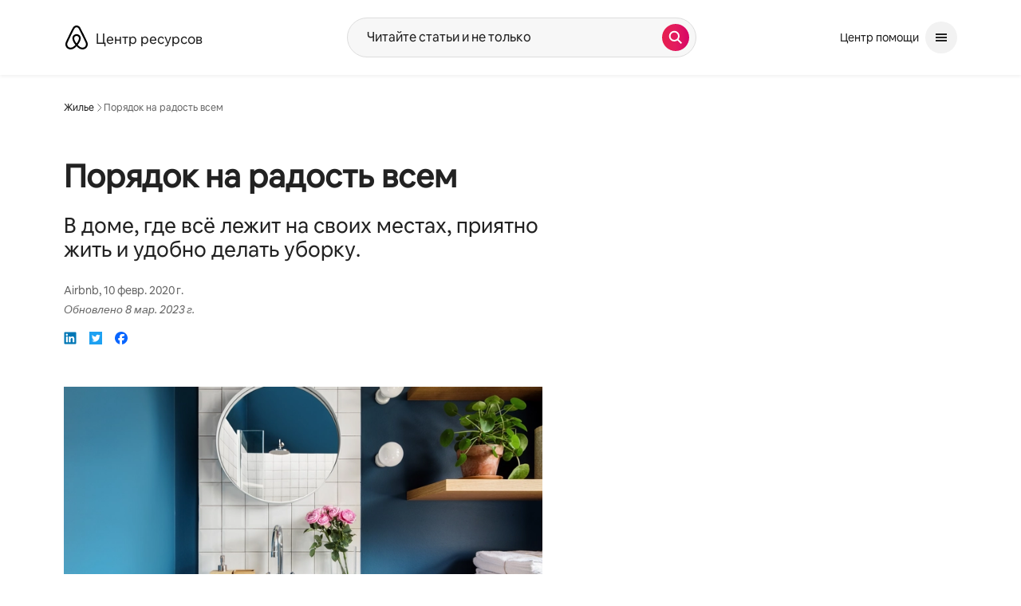

--- FILE ---
content_type: text/html;charset=utf-8
request_url: https://www.airbnb.ru/resources/hosting-homes/a/decluttering-your-space-to-delight-guests-135
body_size: 99180
content:
<!doctype html>
<html lang="ru" dir="ltr" data-is-hyperloop="true" data-is-async-local-storage="true"><head><meta charSet="utf-8"/><meta name="locale" content="ru"/><meta name="google" content="notranslate"/><meta id="csrf-param-meta-tag" name="csrf-param" content="authenticity_token"/><meta id="csrf-token-meta-tag" name="csrf-token" content=""/><meta id="english-canonical-url" content=""/><meta name="twitter:widgets:csp" content="on"/><meta name="mobile-web-app-capable" content="yes"/><meta name="apple-mobile-web-app-capable" content="yes"/><meta name="application-name" content="Airbnb"/><meta name="apple-mobile-web-app-title" content="Airbnb"/><meta name="theme-color" content="#ffffff"/><meta name="msapplication-navbutton-color" content="#ffffff"/><meta name="apple-mobile-web-app-status-bar-style" content="black-translucent"/><meta name="msapplication-starturl" content="/?utm_source=homescreen"/><script src="https://a0.muscache.com/airbnb/static/packages/web/common/frontend/hyperloop-browser/metroRequire.227ca10613.js" defer="" crossorigin="anonymous"></script><script src="https://a0.muscache.com/airbnb/static/packages/web/common/frontend/hyperloop-browser/shims_post_modules.6052315266.js" defer="" crossorigin="anonymous"></script><script src="https://a0.muscache.com/airbnb/static/packages/web/ru/frontend/airmetro/browser/asyncRequire.57c54c3237.js" defer="" crossorigin="anonymous"></script><script src="https://a0.muscache.com/airbnb/static/packages/web/common/frontend/hyperloop-browser/coreV2.69a3c6af0b.js" defer="" crossorigin="anonymous"></script><script src="https://a0.muscache.com/airbnb/static/packages/web/common/7757.718c275a01.js" defer="" crossorigin="anonymous"></script><script src="https://a0.muscache.com/airbnb/static/packages/web/common/frontend/sup-loop/routeHandler.abd535bb39.js" defer="" crossorigin="anonymous"></script><script src="https://a0.muscache.com/airbnb/static/packages/web/ru/1fc1.212df96eb1.js" defer="" crossorigin="anonymous"></script><script src="https://a0.muscache.com/airbnb/static/packages/web/common/5003.7a775f6f7c.js" defer="" crossorigin="anonymous"></script><script src="https://a0.muscache.com/airbnb/static/packages/web/common/1b14.c7ccb79980.js" defer="" crossorigin="anonymous"></script><script src="https://a0.muscache.com/airbnb/static/packages/web/common/99a8.15a25101f5.js" defer="" crossorigin="anonymous"></script><script src="https://a0.muscache.com/airbnb/static/packages/web/common/frontend/moment-more-formats/src/locale/ru.64dfef4815.js" defer="" crossorigin="anonymous"></script><script src="https://a0.muscache.com/airbnb/static/packages/web/common/frontend/sup-loop/apps/resource-center/initializer.f4314eb9c2.js" defer="" crossorigin="anonymous"></script><script src="https://a0.muscache.com/airbnb/static/packages/web/common/5986.fd2835c54e.js" defer="" crossorigin="anonymous"></script><script src="https://a0.muscache.com/airbnb/static/packages/web/common/3ff8.a51167c3ec.js" defer="" crossorigin="anonymous"></script><script src="https://a0.muscache.com/airbnb/static/packages/web/ru/0e0e.b5fcbfcc2e.js" defer="" crossorigin="anonymous"></script><script src="https://a0.muscache.com/airbnb/static/packages/web/ru/frontend/resource-center/ResourceCenterApp.969dd506a3.js" defer="" crossorigin="anonymous"></script><script src="https://a0.muscache.com/airbnb/static/packages/web/common/7042.99617c0e3f.js" defer="" crossorigin="anonymous"></script><script src="https://a0.muscache.com/airbnb/static/packages/web/ru/9057.24fe912c51.js" defer="" crossorigin="anonymous"></script><script src="https://a0.muscache.com/airbnb/static/packages/web/ru/c626.c697a5b0ab.js" defer="" crossorigin="anonymous"></script><script src="https://a0.muscache.com/airbnb/static/packages/web/common/7b17.fb1a9fe7d3.js" defer="" crossorigin="anonymous"></script><script src="https://a0.muscache.com/airbnb/static/packages/web/common/77f2.7ab6808456.js" defer="" crossorigin="anonymous"></script><script src="https://a0.muscache.com/airbnb/static/packages/web/ru/frontend/resource-center/src/containers/ArticlePageContainer.43c5bbfcc2.js" defer="" crossorigin="anonymous"></script><script src="https://a0.muscache.com/airbnb/static/packages/web/common/23db.e10c055470.js" defer="" crossorigin="anonymous"></script><script src="https://a0.muscache.com/airbnb/static/packages/web/common/559b.6b65a90f29.js" defer="" crossorigin="anonymous"></script><script src="https://a0.muscache.com/airbnb/static/packages/web/common/1fd6.017727e298.js" defer="" crossorigin="anonymous"></script><script src="https://a0.muscache.com/airbnb/static/packages/web/common/frontend/sup-loop/apps/resource-center/client.685e6cbedf.js" defer="" crossorigin="anonymous"></script><script>(function() {
  // pg_pixel is no-op now.
})()</script><script>"undefined"!=typeof window&&window.addEventListener("error",function e(r){if(window._errorReportingInitialized)return void window.removeEventListener("error",e);const{error:n}=r;if(!n)return;const o=r.message||n.message,t=/Requiring unknown module/.test(o)?.01:.1;if(Math.random()>t)return;const{locale:a,tracking_context:i}=window[Symbol.for("__ global cache key __")]?.["string | airbnb-bootstrap-data"]?.["_bootstrap-layout-init"]??{},s=a||navigator.language,l=location.pathname,c="undefined"!=typeof window?{tags:{loggingSource:"browser",sampleRate:String(t)}}:{sampleRate:String(t)};fetch("https://notify.bugsnag.com/",{headers:{"Bugsnag-Payload-Version":"5"},body:JSON.stringify({apiKey:"e393bc25e52fe915ffb56c14ddf2ff1b",payloadVersion:"5",notifier:{name:"Bugsnag JavaScript",version:"0.0.5-AirbnbUnhandledBufferedErrorCustomFetch",url:""},events:[{exceptions:[{errorClass:n.name,message:o,stacktrace:[{file:r.filename,lineNumber:r.lineno,columnNumber:r.colno}],type:"browserjs"}],request:{url:location.href},context:l,groupingHash:n.name.concat("-",o,"-",l),unhandled:!0,app:{releaseStage:i?.environment},device:{time:new Date,userAgent:navigator.userAgent},metaData:{infra:{app_name:i?.app,is_buffered_error:!0,loop_name:i?.controller,locale:s,service_worker_url:navigator.serviceWorker?.controller?.scriptURL},...c}}]}),method:"POST"})});</script><script>
// FID init code.
!function(e,n){let t,c,o,i=[];const r={passive:!0,capture:!0},f=new Date,u="pointerup",a="pointercancel";function s(e,n){t||(t=n,c=e,o=new Date,l())}function l(){c>=0&&c<o-f&&(i.forEach(e=>{e(c,t)}),i=[])}function p(t){if(t.cancelable){const c=(t.timeStamp>1e12?new Date:performance.now())-t.timeStamp;"pointerdown"===t.type?function(t,c){function o(){s(t,c),f()}function i(){f()}function f(){n(u,o,r),n(a,i,r)}e(u,o,r),e(a,i,r)}(c,t):s(c,t)}}var w;w=e,["click","mousedown","keydown","touchstart","pointerdown"].forEach(e=>{w(e,p,r)}),self.perfMetrics=self.perfMetrics||{},self.perfMetrics.onFirstInputDelay=function(e){i.push(e),l()},self.perfMetrics.clearFirstInputDelay=function(){t&&(t=null,c=null,o=null)}}(addEventListener,removeEventListener);
// LCP Polyfill code
!function(e,t,n){let o,r,c=0,a=0,s=0,i=!1,l=!0;const f=["IMG","H1","H2","H3","H4","H5","SVG"];let m,d,g;const u=["click","mousedown","keydown","touchstart","pointerdown","scroll"],E={passive:!0,capture:!0};function p(e,t,n){(t>1.000666778*a||o&&!document.body.contains(o))&&(a=t,s=n,o=e,g?.(s,o,a))}function h(e){d?.observe(e)}function N(){if(l)if(i)m||(m={IMG:document.getElementsByTagName("img"),H1:document.getElementsByTagName("h1"),H2:document.getElementsByTagName("h2"),H3:document.getElementsByTagName("h3"),H4:document.getElementsByTagName("h4"),H5:document.getElementsByTagName("h5"),SVG:document.getElementsByTagName("svg")}),f.forEach(e=>{Array.from(m[e]).forEach(e=>{h(e)})}),setTimeout(N,50);else{let e;for(!r&&document.body&&(r=document.createNodeIterator(document.body,NodeFilter.SHOW_ELEMENT,e=>{return t=e,f.includes(t.tagName)||t.hasAttribute("data-lcp-candidate")?NodeFilter.FILTER_ACCEPT:NodeFilter.FILTER_REJECT;var t}));e=r?.nextNode();)h(e);n(N)}}function H(){c=performance.now(),a=0,s=0,o=null,d=new IntersectionObserver(e=>{e.filter(e=>e.isIntersecting).forEach(e=>{!function(e,t,o){const r=t.height*t.width;if(["H1","H2","H3","H4","H5"].includes(e.tagName)){const t=document.createRange();t.selectNodeContents(e),n(()=>{const n=t.getBoundingClientRect(),c=n.height*n.width;o(e,Math.min(c,r),performance.now())})}else if("IMG"!==e.tagName)o(e,r,performance.now());else{const t=()=>n(()=>o(e,r,performance.now()));e.complete?t():e.addEventListener("load",t,{once:!0})}}(e.target,e.intersectionRect,p)})}),n(N),u.forEach(t=>{e(t,y,E)})}function y(e){const t=e.target;("scroll"!==e.type||"expand-trigger"!==t?.className&&"contract-trigger"!==t?.className)&&0!==a&&(performance.now()-c<250||T())}function T(){d?.disconnect(),u.forEach(e=>{t(e,y,E)}),l=!1,d=null}H(),self.perfMetrics=self.perfMetrics||{},self.perfMetrics.onLargestContentfulPaint=function(e){g=e,0!==s&&null!==o&&g(s,o,a)},self.perfMetrics.startSearchingForLargestContentfulPaint=H.bind(null,!1),self.perfMetrics.stopSearchingForLargestContentfulPaint=T,self.perfMetrics.markIsHydratedForLargestContentfulPaint=()=>{i=!0},self.perfMetrics.registerLCPCandidate=h,self.perfMetrics.inspectLCPTarget=()=>o}(addEventListener,removeEventListener,requestAnimationFrame);
// INP init code.
!function(e){let n,t=0;const r={value:-1,entries:[]};let i,o=[];const s=new Map;let a,c=0,l=1/0,u=0;function f(){return null!=a?c:null!=performance.interactionCount?performance.interactionCount:0}function d(){return f()-t}function p(e){e.forEach(e=>{e.interactionId&&function(e){if(null==e.interactionId)return;const n=o[o.length-1],t=s.get(e.interactionId);if(null!=t||o.length<10||e.duration>n.latency){if(null!=t)t.entries.push(e),t.latency=Math.max(t.latency,e.duration);else{const n={id:e.interactionId,latency:e.duration,entries:[e]};o.push(n),s.set(e.interactionId,n)}o.sort((e,n)=>n.latency-e.latency),o.splice(10).forEach(e=>{s.delete(e.id)})}}(e)});const n=function(){const e=Math.min(o.length-1,Math.floor(d()/50));return o[e]}();n&&n.latency!==r.value&&(r.value=n.latency,r.entries=n.entries,v())}function v(){r.value>=0&&i&&i(r.value,r.entries)}"PerformanceObserver"in window&&PerformanceObserver.supportedEntryTypes&&PerformanceObserver.supportedEntryTypes.includes("event")&&("interactionCount"in performance||null!=a||PerformanceObserver.supportedEntryTypes&&PerformanceObserver.supportedEntryTypes.includes("event")&&(a=new PerformanceObserver(e=>{Promise.resolve().then(()=>{e.getEntries().forEach(e=>{e.interactionId&&(l=Math.min(l,e.interactionId),u=Math.max(u,e.interactionId),c=u?(u-l)/7+1:0)})})}),a.observe({type:"event",buffered:!0,durationThreshold:0})),n=new PerformanceObserver(e=>{Promise.resolve().then(()=>{p(e.getEntries())})}),n.observe({type:"event",buffered:!0,durationThreshold:40}),n.observe({type:"first-input",buffered:!0}),e("visibilitychange",function(){null!=n&&"hidden"===document.visibilityState&&(p(n.takeRecords()),r.value<0&&d()>0&&(r.value=0,r.entries=[]),v())},!0),e("pageshow",function(e){e.persisted&&(o=[],s.clear(),t=f(),r.value=-1,r.entries=[])},!0)),self.perfMetrics=self.perfMetrics||{},self.perfMetrics.onInp=function(e){r.value>=0?e(r.value,r.entries):i=e},self.perfMetrics.clearInp=function(){o=[],s.clear(),t=0,c=0,l=1/0,u=0,r.value=-1,r.entries=[]}}(addEventListener);
</script><script>((e,t,o,n)=>{if(!n.supports("(font: -apple-system-body) and (-webkit-touch-callout: default)"))return;const d=e.createElement("div");d.setAttribute("style","font: -apple-system-body"),t.appendChild(d),"17px"===o(d).fontSize&&t.style.setProperty("font-size","16px"),t.removeChild(d)})(document,document.documentElement,getComputedStyle,CSS);</script><script>(()=>{if("undefined"==typeof window)return;if("ScrollTimeline"in window)return;const n=new Map;window.queuedAnimations=n,window.queuedAnimationsLoaded=new AbortController,window.addEventListener("animationstart",i=>{const e=i.target;e.getAnimations().filter(n=>n.animationName===i.animationName).forEach(i=>{n.set(i,e)})},{signal:window.queuedAnimationsLoaded.signal})})();</script><link rel="search" type="application/opensearchdescription+xml" href="/opensearch.xml" title="Airbnb"/><link rel="apple-touch-icon" href="https://a0.muscache.com/airbnb/static/icons/apple-touch-icon-76x76-3b313d93b1b5823293524b9764352ac9.png"/><link rel="apple-touch-icon" sizes="76x76" href="https://a0.muscache.com/airbnb/static/icons/apple-touch-icon-76x76-3b313d93b1b5823293524b9764352ac9.png"/><link rel="apple-touch-icon" sizes="120x120" href="https://a0.muscache.com/airbnb/static/icons/apple-touch-icon-120x120-52b1adb4fe3a8f825fc4b143de12ea4b.png"/><link rel="apple-touch-icon" sizes="152x152" href="https://a0.muscache.com/airbnb/static/icons/apple-touch-icon-152x152-7b7c6444b63d8b6ebad9dae7169e5ed6.png"/><link rel="apple-touch-icon" sizes="180x180" href="https://a0.muscache.com/airbnb/static/icons/apple-touch-icon-180x180-bcbe0e3960cd084eb8eaf1353cf3c730.png"/><link rel="icon" sizes="192x192" href="https://a0.muscache.com/im/pictures/airbnb-platform-assets/AirbnbPlatformAssets-Favicons/original/0d189acb-3f82-4b2c-b95f-ad1d6a803d13.png?im_w=240"/><link rel="shortcut icon" sizes="76x76" type="image/png" href="https://a0.muscache.com/im/pictures/airbnb-platform-assets/AirbnbPlatformAssets-Favicons/original/0d189acb-3f82-4b2c-b95f-ad1d6a803d13.png?im_w=240"/><link rel="mask-icon" href="https://a0.muscache.com/pictures/airbnb-platform-assets/AirbnbPlatformAssets-Favicons/original/304e8c59-05df-4fab-9846-f69fd7f749b0.svg?im_w=240" color="#FF5A5F"/><link rel="preconnect" href="https://images.contentstack.io"/><style id="aphrodite" type="text/css" data-aphrodite="true">._56cas6i{position:relative !important;width:100% !important;margin-left:0% !important;margin-right:0% !important;}@media (min-width: 375px){._56cas6i{width:100% !important;}}@media (min-width: 744px){._56cas6i{width:100% !important;}}@media (min-width: 1128px){._56cas6i{width:58.333333333333336% !important;}}._14i3z6h{color:inherit !important;font-size:1em !important;font-weight:inherit !important;line-height:inherit !important;margin:0px !important;padding:0px !important;}._14i3z6h:focus{outline:0px !important;}@media (min-width: 744px){._1s6qlig2{margin-top:80px !important;margin-left:80px !important;margin-right:80px !important;}}@media (min-width: 744px){._qmx5s9{margin-left:0px !important;margin-right:0px !important;}}._17m94ww{position:relative !important;background:var(--palette-grey100) !important;margin-left:calc(-1 * env(safe-area-inset-left, 0)) !important;margin-right:calc(-1 * env(safe-area-inset-right, 0)) !important;padding-left:env(safe-area-inset-left, 0) !important;padding-right:env(safe-area-inset-right, 0) !important;}._123ezc3g{margin-inline:auto !important;padding-left:var(--spacing-micro24px) !important;padding-right:var(--spacing-micro24px) !important;max-width:var(--page-shell-max-content-width, 1920px) !important;}@media (min-width: 950px){._123ezc3g{padding-left:var(--spacing-macro32px) !important;padding-right:var(--spacing-macro32px) !important;}}@media (min-width: 1440px){._123ezc3g{padding-left:var(--spacing-macro48px) !important;padding-right:var(--spacing-macro48px) !important;}}._1ovoar4{padding-top:var(--spacing-micro24px) !important;padding-bottom:var(--spacing-micro24px) !important;border-top:none !important;}@media (min-width: 744px){._1udzt2s{display:none !important;}}._1yiw5gvl{margin-left:calc(-1 * var(--spacing-micro8px)) !important;margin-bottom:var(--spacing-micro8px) !important;}._dxonkf{margin-bottom:var(--spacing-micro12px) !important;margin-left:calc(-1 * var(--spacing-micro8px)) !important;padding:var(--spacing-micro8px) 0 !important;}._1f9d3g6{display:none !important;}@media (min-width: 744px){._1f9d3g6{display:initial !important;}}@media (min-width: 950px){._1f9d3g6{display:none !important;}}._wjccep{display:flex !important;justify-content:space-between !important;margin-bottom:8px !important;}._192cbhg{margin-left:calc(-1 * var(--spacing-micro8px)) !important;}._1qfkyu2{padding:var(--spacing-micro8px) 0 !important;}._wn5ilc{display:none !important;}@media (min-width: 950px){._wn5ilc{display:flex !important;justify-content:space-between !important;align-items:center !important;}}._jro6t0{display:flex !important;}._14fl1vx{margin-left:4px !important;display:flex !important;align-items:center !important;}._9pd3yk:not(:last-child){margin-right:var(--spacing-micro4px) !important;}._1nqhho6{display:flex !important;gap:var(--spacing-micro8px) !important;}._5e74wd{list-style:none !important;margin:0 0 0  var(--spacing-micro8px) !important;padding:0px !important;display:flex !important;line-height:0 !important;gap:20px !important;}._ovs8fp{display:none !important;}@media (min-width: 744px){._ovs8fp{display:inline-block !important;}}@media (min-width: 1128px){._8y3y0i{text-align:left !important;}}@media (min-width: 1128px){._1fx0lfx{overflow:hidden !important;padding:4px !important;margin:-4px !important;}}._gjzmfm{font-size:0.875rem !important;line-height:1.125rem !important;color:#222222 !important;display:inline-block !important;margin-bottom:var(--spacing-micro4px) !important;}@media (min-width: 1128px){._gjzmfm{margin-bottom:0px !important;}}@media (min-width: 744px){._81igwj{display:inline-block !important;}}._1d0g4xx{display:inline-block !important;text-align:center !important;padding-inline:var(--spacing-micro8px) !important;font-size:0.875rem !important;line-height:1.125rem !important;}</style><style id="linaria" type="text/css" data-linaria="true">.vz2oe5x.vz2oe5x.vz2oe5x{--view-transition_play-state:running;}

.vg7vsjx.vg7vsjx.vg7vsjx{height:100%;}

.v1cv8r21.v1cv8r21.v1cv8r21{display:contents;}

.vyb6402.vyb6402.vyb6402:where(.contextual-grow)::view-transition-group(container),.vyb6402.vyb6402.vyb6402:where(.contextual-grow)::view-transition-group(container-content){mix-blend-mode:normal;overflow:hidden;}

.dir.vyb6402.vyb6402.vyb6402:where(.contextual-grow)::view-transition-group(container),.dir.vyb6402.vyb6402.vyb6402:where(.contextual-grow)::view-transition-group(container-content){border-radius:var(--container-border-radius,15px);}

.dir.vyb6402.vyb6402.vyb6402:where(.contextual-grow)::view-transition-group(container){border-bottom:var(--container-border,none);}

@media (prefers-reduced-motion:no-preference){
.vyb6402.vyb6402.vyb6402:where(.contextual-grow).exit.exit.exit::view-transition-old(container){--view-transition_mix-blend-mode:plus-lighter;opacity:var(--view-transition-fade-effect_opacity-from);--view-transition-fade-effect_opacity-from:1;--view-transition-fade-effect_duration:75ms;--view-transition-fade-effect_transition_timing-function:var(--motion-linear-curve-animation-timing-function);--view-transition-fade-effect_delay:var(--contextual-grow_fade-delay,50ms);animation:var(--reduced-motion_duration,var(--view-transition-fade-effect_duration,200ms)) var(--view-transition-fade-effect_timing-function,linear) var(--view-transition-fade-effect_delay,0ms) 1 normal var(--view-transition_fill-mode,both) var(--view-transition_play-state,paused) fade-vyb6402;}

.dir.vyb6402.vyb6402.vyb6402:where(.contextual-grow).exit.exit.exit::view-transition-old(container){animation:var(--reduced-motion_duration,var(--view-transition-fade-effect_duration,200ms)) var(--view-transition-fade-effect_timing-function,linear) var(--view-transition-fade-effect_delay,0ms) 1 normal var(--view-transition_fill-mode,both) var(--view-transition_play-state,paused) fade-vyb6402;}

@keyframes fade-vyb6402{
from{opacity:var(--view-transition-fade-effect_opacity-from,0);visibility:visible;}

to{opacity:var(--view-transition-fade-effect_opacity-to,1);}}}

@media (prefers-reduced-motion:reduce),(update:slow),(update:none){
.vyb6402.vyb6402.vyb6402:where(.contextual-grow).exit.exit.exit::view-transition-old(container){--view-transition_mix-blend-mode:plus-lighter;opacity:var(--view-transition-fade-effect_opacity-from);}

.dir.vyb6402.vyb6402.vyb6402:where(.contextual-grow).exit.exit.exit::view-transition-old(container){animation:var(--reduced-motion_duration,var(--view-transition-fade-effect_duration,200ms)) var(--view-transition-fade-effect_timing-function,linear) var(--view-transition-fade-effect_delay,0ms) 1 normal var(--view-transition_fill-mode,both) var(--view-transition_play-state,paused) fade-vyb6402;}

@keyframes fade-vyb6402{
from{opacity:var(--view-transition-fade-effect_opacity-from,0);visibility:visible;}

to{opacity:var(--view-transition-fade-effect_opacity-to,1);}}}

@media (prefers-reduced-motion:no-preference){
.vyb6402.vyb6402.vyb6402:where(.contextual-grow).enter.enter.enter::view-transition-old(container){--view-transition_mix-blend-mode:plus-lighter;opacity:var(--view-transition-fade-effect_opacity-from);--view-transition-fade-effect_opacity-from:1;--view-transition-fade-effect_opacity-to:0;--view-transition-fade-effect_duration:75ms;--view-transition-fade-effect_transition_timing-function:var(--motion-linear-curve-animation-timing-function);--view-transition-fade-effect_delay:var(--contextual-grow_fade-delay,50ms);animation:var(--reduced-motion_duration,var(--view-transition-fade-effect_duration,200ms)) var(--view-transition-fade-effect_timing-function,linear) var(--view-transition-fade-effect_delay,0ms) 1 normal var(--view-transition_fill-mode,both) var(--view-transition_play-state,paused) fade-vyb6402;--view-transition-scale-effect_duration:500ms;animation:var(--reduced-motion_duration,var(--view-transition-scale-effect_duration,200ms)) var(--view-transition-scale-effect_timing-function,var(--motion-standard-curve-animation-timing-function)) var(--view-transition-scale-effect_delay,0ms) 1 normal var(--view-transition_fill-mode,both) var(--view-transition_play-state,paused) scale-vyb6402;}

.dir.vyb6402.vyb6402.vyb6402:where(.contextual-grow).enter.enter.enter::view-transition-old(container){animation:var(--reduced-motion_duration,var(--view-transition-fade-effect_duration,200ms)) var(--view-transition-fade-effect_timing-function,linear) var(--view-transition-fade-effect_delay,0ms) 1 normal var(--view-transition_fill-mode,both) var(--view-transition_play-state,paused) fade-vyb6402,var(--reduced-motion_duration,var(--view-transition-scale-effect_duration,200ms)) var(--view-transition-scale-effect_timing-function,var(--motion-standard-curve-animation-timing-function)) var(--view-transition-scale-effect_delay,0ms) 1 normal var(--view-transition_fill-mode,both) var(--view-transition_play-state,paused) scale-vyb6402;}

@keyframes fade-vyb6402{
from{opacity:var(--view-transition-fade-effect_opacity-from,0);visibility:visible;}

to{opacity:var(--view-transition-fade-effect_opacity-to,1);}}

@keyframes scale-vyb6402{
from{filter:var(--view-transition_from-filter);visibility:visible;scale:var(--view-transition-scale-effect_from,1);}

to{filter:var(--view-transition_to-filter);scale:var(--view-transition-scale-effect_to,0);}}}

@media (prefers-reduced-motion:reduce),(update:slow),(update:none){
.vyb6402.vyb6402.vyb6402:where(.contextual-grow).enter.enter.enter::view-transition-old(container){--view-transition_mix-blend-mode:plus-lighter;opacity:var(--view-transition-fade-effect_opacity-from);}

.dir.vyb6402.vyb6402.vyb6402:where(.contextual-grow).enter.enter.enter::view-transition-old(container){animation:var(--reduced-motion_duration,var(--view-transition-fade-effect_duration,200ms)) var(--view-transition-fade-effect_timing-function,linear) var(--view-transition-fade-effect_delay,0ms) 1 normal var(--view-transition_fill-mode,both) var(--view-transition_play-state,paused) fade-vyb6402;}

@keyframes fade-vyb6402{
from{opacity:var(--view-transition-fade-effect_opacity-from,0);visibility:visible;}

to{opacity:var(--view-transition-fade-effect_opacity-to,1);}}}

@media (prefers-reduced-motion:no-preference){
.vyb6402.vyb6402.vyb6402:where(.contextual-grow).enter.enter.enter::view-transition-new(container){--view-transition_mix-blend-mode:plus-lighter;opacity:var(--view-transition-fade-effect_opacity-from);--view-transition-fade-effect_opacity-from:1;--view-transition-fade-effect_duration:75ms;--view-transition-fade-effect_transition_timing-function:var(--motion-linear-curve-animation-timing-function);--view-transition-fade-effect_delay:var(--contextual-grow_fade-delay,50ms);animation:var(--reduced-motion_duration,var(--view-transition-fade-effect_duration,200ms)) var(--view-transition-fade-effect_timing-function,linear) var(--view-transition-fade-effect_delay,0ms) 1 normal var(--view-transition_fill-mode,both) var(--view-transition_play-state,paused) fade-vyb6402;animation:var(--reduced-motion_duration,var(--view-transition-scale-effect_duration,200ms)) var(--view-transition-scale-effect_timing-function,var(--motion-standard-curve-animation-timing-function)) var(--view-transition-scale-effect_delay,0ms) 1 normal var(--view-transition_fill-mode,both) var(--view-transition_play-state,paused) scale-vyb6402;}

.dir.vyb6402.vyb6402.vyb6402:where(.contextual-grow).enter.enter.enter::view-transition-new(container){animation:var(--reduced-motion_duration,var(--view-transition-fade-effect_duration,200ms)) var(--view-transition-fade-effect_timing-function,linear) var(--view-transition-fade-effect_delay,0ms) 1 normal var(--view-transition_fill-mode,both) var(--view-transition_play-state,paused) fade-vyb6402;}

@keyframes fade-vyb6402{
from{opacity:var(--view-transition-fade-effect_opacity-from,0);visibility:visible;}

to{opacity:var(--view-transition-fade-effect_opacity-to,1);}}

@keyframes scale-vyb6402{
from{filter:var(--view-transition_from-filter);visibility:visible;scale:var(--view-transition-scale-effect_from,1);}

to{filter:var(--view-transition_to-filter);scale:var(--view-transition-scale-effect_to,0);}}}

@media (prefers-reduced-motion:reduce),(update:slow),(update:none){
.vyb6402.vyb6402.vyb6402:where(.contextual-grow).enter.enter.enter::view-transition-new(container){--view-transition_mix-blend-mode:plus-lighter;opacity:var(--view-transition-fade-effect_opacity-from);}

.dir.vyb6402.vyb6402.vyb6402:where(.contextual-grow).enter.enter.enter::view-transition-new(container){animation:var(--reduced-motion_duration,var(--view-transition-fade-effect_duration,200ms)) var(--view-transition-fade-effect_timing-function,linear) var(--view-transition-fade-effect_delay,0ms) 1 normal var(--view-transition_fill-mode,both) var(--view-transition_play-state,paused) fade-vyb6402;}

@keyframes fade-vyb6402{
from{opacity:var(--view-transition-fade-effect_opacity-from,0);visibility:visible;}

to{opacity:var(--view-transition-fade-effect_opacity-to,1);}}}

.vyb6402.vyb6402.vyb6402:where(.contextual-grow)::view-transition-new(container-content){mix-blend-mode:normal;}

@media (prefers-reduced-motion:no-preference){
.vyb6402.vyb6402.vyb6402:where(.contextual-grow).enter.enter.enter::view-transition-old(container-content){mix-blend-mode:normal;--view-transition_mix-blend-mode:plus-lighter;opacity:var(--view-transition-fade-effect_opacity-from);--view-transition-fade-effect_opacity-from:1;--view-transition-fade-effect_opacity-to:0;--view-transition-fade-effect_duration:75ms;--view-transition-fade-effect_transition_timing-function:var(--motion-linear-curve-animation-timing-function);--view-transition-fade-effect_delay:var(--contextual-grow_fade-delay,50ms);animation:var(--reduced-motion_duration,var(--view-transition-fade-effect_duration,200ms)) var(--view-transition-fade-effect_timing-function,linear) var(--view-transition-fade-effect_delay,0ms) 1 normal var(--view-transition_fill-mode,both) var(--view-transition_play-state,paused) fade-vyb6402;}

.dir.vyb6402.vyb6402.vyb6402:where(.contextual-grow).enter.enter.enter::view-transition-old(container-content){animation:var(--reduced-motion_duration,var(--view-transition-fade-effect_duration,200ms)) var(--view-transition-fade-effect_timing-function,linear) var(--view-transition-fade-effect_delay,0ms) 1 normal var(--view-transition_fill-mode,both) var(--view-transition_play-state,paused) fade-vyb6402;}

@keyframes fade-vyb6402{
from{opacity:var(--view-transition-fade-effect_opacity-from,0);visibility:visible;}

to{opacity:var(--view-transition-fade-effect_opacity-to,1);}}}

@media (prefers-reduced-motion:reduce),(update:slow),(update:none){
.vyb6402.vyb6402.vyb6402:where(.contextual-grow).enter.enter.enter::view-transition-old(container-content){--view-transition_mix-blend-mode:plus-lighter;opacity:var(--view-transition-fade-effect_opacity-from);}

.dir.vyb6402.vyb6402.vyb6402:where(.contextual-grow).enter.enter.enter::view-transition-old(container-content){animation:var(--reduced-motion_duration,var(--view-transition-fade-effect_duration,200ms)) var(--view-transition-fade-effect_timing-function,linear) var(--view-transition-fade-effect_delay,0ms) 1 normal var(--view-transition_fill-mode,both) var(--view-transition_play-state,paused) fade-vyb6402;}

@keyframes fade-vyb6402{
from{opacity:var(--view-transition-fade-effect_opacity-from,0);visibility:visible;}

to{opacity:var(--view-transition-fade-effect_opacity-to,1);}}}

@media (prefers-reduced-motion:no-preference){
.vyb6402.vyb6402.vyb6402:where(.contextual-grow).enter.enter.enter::view-transition-new(container-content){mix-blend-mode:normal;--view-transition_mix-blend-mode:plus-lighter;opacity:var(--view-transition-fade-effect_opacity-from);--view-transition-fade-effect_opacity-from:var(--contextual-grow_content-start-opacity,0);--view-transition-fade-effect_duration:75ms;--view-transition-fade-effect_transition_timing-function:var(--motion-linear-curve-animation-timing-function);--view-transition-fade-effect_delay:var(--contextual-grow_fade-delay,50ms);animation:var(--reduced-motion_duration,var(--view-transition-fade-effect_duration,200ms)) var(--view-transition-fade-effect_timing-function,linear) var(--view-transition-fade-effect_delay,0ms) 1 normal var(--view-transition_fill-mode,both) var(--view-transition_play-state,paused) fade-vyb6402;}

.dir.vyb6402.vyb6402.vyb6402:where(.contextual-grow).enter.enter.enter::view-transition-new(container-content){animation:var(--reduced-motion_duration,var(--view-transition-fade-effect_duration,200ms)) var(--view-transition-fade-effect_timing-function,linear) var(--view-transition-fade-effect_delay,0ms) 1 normal var(--view-transition_fill-mode,both) var(--view-transition_play-state,paused) fade-vyb6402;}

@keyframes fade-vyb6402{
from{opacity:var(--view-transition-fade-effect_opacity-from,0);visibility:visible;}

to{opacity:var(--view-transition-fade-effect_opacity-to,1);}}}

@media (prefers-reduced-motion:reduce),(update:slow),(update:none){
.vyb6402.vyb6402.vyb6402:where(.contextual-grow).enter.enter.enter::view-transition-new(container-content){--view-transition_mix-blend-mode:plus-lighter;opacity:var(--view-transition-fade-effect_opacity-from);}

.dir.vyb6402.vyb6402.vyb6402:where(.contextual-grow).enter.enter.enter::view-transition-new(container-content){animation:var(--reduced-motion_duration,var(--view-transition-fade-effect_duration,200ms)) var(--view-transition-fade-effect_timing-function,linear) var(--view-transition-fade-effect_delay,0ms) 1 normal var(--view-transition_fill-mode,both) var(--view-transition_play-state,paused) fade-vyb6402;}

@keyframes fade-vyb6402{
from{opacity:var(--view-transition-fade-effect_opacity-from,0);visibility:visible;}

to{opacity:var(--view-transition-fade-effect_opacity-to,1);}}}

@media (prefers-reduced-motion:no-preference){
.vyb6402.vyb6402.vyb6402:where(.contextual-grow).exit.exit.exit::view-transition-old(container-content){--view-transition_mix-blend-mode:plus-lighter;opacity:var(--view-transition-fade-effect_opacity-from);--view-transition-fade-effect_opacity-from:1;--view-transition-fade-effect_opacity-to:0;--view-transition-fade-effect_duration:75ms;--view-transition-fade-effect_transition_timing-function:var(--motion-linear-curve-animation-timing-function);--view-transition-fade-effect_delay:var(--contextual-grow_fade-delay,50ms);animation:var(--reduced-motion_duration,var(--view-transition-fade-effect_duration,200ms)) var(--view-transition-fade-effect_timing-function,linear) var(--view-transition-fade-effect_delay,0ms) 1 normal var(--view-transition_fill-mode,both) var(--view-transition_play-state,paused) fade-vyb6402;}

.dir.vyb6402.vyb6402.vyb6402:where(.contextual-grow).exit.exit.exit::view-transition-old(container-content){animation:var(--reduced-motion_duration,var(--view-transition-fade-effect_duration,200ms)) var(--view-transition-fade-effect_timing-function,linear) var(--view-transition-fade-effect_delay,0ms) 1 normal var(--view-transition_fill-mode,both) var(--view-transition_play-state,paused) fade-vyb6402;}

@keyframes fade-vyb6402{
from{opacity:var(--view-transition-fade-effect_opacity-from,0);visibility:visible;}

to{opacity:var(--view-transition-fade-effect_opacity-to,1);}}}

@media (prefers-reduced-motion:reduce),(update:slow),(update:none){
.vyb6402.vyb6402.vyb6402:where(.contextual-grow).exit.exit.exit::view-transition-old(container-content){--view-transition_mix-blend-mode:plus-lighter;opacity:var(--view-transition-fade-effect_opacity-from);}

.dir.vyb6402.vyb6402.vyb6402:where(.contextual-grow).exit.exit.exit::view-transition-old(container-content){animation:var(--reduced-motion_duration,var(--view-transition-fade-effect_duration,200ms)) var(--view-transition-fade-effect_timing-function,linear) var(--view-transition-fade-effect_delay,0ms) 1 normal var(--view-transition_fill-mode,both) var(--view-transition_play-state,paused) fade-vyb6402;}

@keyframes fade-vyb6402{
from{opacity:var(--view-transition-fade-effect_opacity-from,0);visibility:visible;}

to{opacity:var(--view-transition-fade-effect_opacity-to,1);}}}

@media (prefers-reduced-motion:no-preference){
.vyb6402.vyb6402.vyb6402:where(.contextual-grow).exit.exit.exit::view-transition-new(container-content){mix-blend-mode:normal;--view-transition_mix-blend-mode:plus-lighter;opacity:var(--view-transition-fade-effect_opacity-from);--view-transition-fade-effect_duration:75ms;--view-transition-fade-effect_transition_timing-function:var(--motion-linear-curve-animation-timing-function);--view-transition-fade-effect_delay:var(--contextual-grow_fade-delay,50ms);animation:var(--reduced-motion_duration,var(--view-transition-fade-effect_duration,200ms)) var(--view-transition-fade-effect_timing-function,linear) var(--view-transition-fade-effect_delay,0ms) 1 normal var(--view-transition_fill-mode,both) var(--view-transition_play-state,paused) fade-vyb6402;}

.dir.vyb6402.vyb6402.vyb6402:where(.contextual-grow).exit.exit.exit::view-transition-new(container-content){animation:var(--reduced-motion_duration,var(--view-transition-fade-effect_duration,200ms)) var(--view-transition-fade-effect_timing-function,linear) var(--view-transition-fade-effect_delay,0ms) 1 normal var(--view-transition_fill-mode,both) var(--view-transition_play-state,paused) fade-vyb6402;}

@keyframes fade-vyb6402{
from{opacity:var(--view-transition-fade-effect_opacity-from,0);visibility:visible;}

to{opacity:var(--view-transition-fade-effect_opacity-to,1);}}}

@media (prefers-reduced-motion:reduce),(update:slow),(update:none){
.vyb6402.vyb6402.vyb6402:where(.contextual-grow).exit.exit.exit::view-transition-new(container-content){--view-transition_mix-blend-mode:plus-lighter;opacity:var(--view-transition-fade-effect_opacity-from);}

.dir.vyb6402.vyb6402.vyb6402:where(.contextual-grow).exit.exit.exit::view-transition-new(container-content){animation:var(--reduced-motion_duration,var(--view-transition-fade-effect_duration,200ms)) var(--view-transition-fade-effect_timing-function,linear) var(--view-transition-fade-effect_delay,0ms) 1 normal var(--view-transition_fill-mode,both) var(--view-transition_play-state,paused) fade-vyb6402;}

@keyframes fade-vyb6402{
from{opacity:var(--view-transition-fade-effect_opacity-from,0);visibility:visible;}

to{opacity:var(--view-transition-fade-effect_opacity-to,1);}}}

@media (prefers-reduced-motion:no-preference){
.vyb6402.vyb6402.vyb6402:where(.contextual-grow).exit.exit.exit::view-transition-new(container){--view-transition_mix-blend-mode:plus-lighter;opacity:var(--view-transition-fade-effect_opacity-from);--view-transition-fade-effect_duration:75ms;--view-transition-fade-effect_transition_timing-function:var(--motion-linear-curve-animation-timing-function);--view-transition-fade-effect_delay:var(--contextual-grow_fade-delay,50ms);animation:var(--reduced-motion_duration,var(--view-transition-fade-effect_duration,200ms)) var(--view-transition-fade-effect_timing-function,linear) var(--view-transition-fade-effect_delay,0ms) 1 normal var(--view-transition_fill-mode,both) var(--view-transition_play-state,paused) fade-vyb6402;}

.dir.vyb6402.vyb6402.vyb6402:where(.contextual-grow).exit.exit.exit::view-transition-new(container){animation:var(--reduced-motion_duration,var(--view-transition-fade-effect_duration,200ms)) var(--view-transition-fade-effect_timing-function,linear) var(--view-transition-fade-effect_delay,0ms) 1 normal var(--view-transition_fill-mode,both) var(--view-transition_play-state,paused) fade-vyb6402;}

@keyframes fade-vyb6402{
from{opacity:var(--view-transition-fade-effect_opacity-from,0);visibility:visible;}

to{opacity:var(--view-transition-fade-effect_opacity-to,1);}}}

@media (prefers-reduced-motion:reduce),(update:slow),(update:none){
.vyb6402.vyb6402.vyb6402:where(.contextual-grow).exit.exit.exit::view-transition-new(container){--view-transition_mix-blend-mode:plus-lighter;opacity:var(--view-transition-fade-effect_opacity-from);}

.dir.vyb6402.vyb6402.vyb6402:where(.contextual-grow).exit.exit.exit::view-transition-new(container){animation:var(--reduced-motion_duration,var(--view-transition-fade-effect_duration,200ms)) var(--view-transition-fade-effect_timing-function,linear) var(--view-transition-fade-effect_delay,0ms) 1 normal var(--view-transition_fill-mode,both) var(--view-transition_play-state,paused) fade-vyb6402;}

@keyframes fade-vyb6402{
from{opacity:var(--view-transition-fade-effect_opacity-from,0);visibility:visible;}

to{opacity:var(--view-transition-fade-effect_opacity-to,1);}}}

.vyb6402.vyb6402.vyb6402:where(.contextual-grow).enter.enter.enter::view-transition-new(root){display:none;}

.vyb6402.vyb6402.vyb6402:where(.contextual-grow).exit.exit.exit::view-transition-old(root){display:none;}

@media (prefers-reduced-motion:no-preference){
.vyb6402.vyb6402.vyb6402:where(.contextual-grow).enter.enter.enter::view-transition-old(root){--view-transition_mix-blend-mode:plus-lighter;opacity:var(--view-transition-fade-effect_opacity-from);--view-transition-fade-effect_opacity-from:var(--contextual-grow_start-opacity,1);--view-transition-fade-effect_opacity-to:var(--contextual-grow_end-opacity,0);--view-transition-fade-effect_duration:75ms;--view-transition-fade-effect_delay:var(--contextual-grow_fade-delay,50ms);animation:var(--reduced-motion_duration,var(--view-transition-fade-effect_duration,200ms)) var(--view-transition-fade-effect_timing-function,linear) var(--view-transition-fade-effect_delay,0ms) 1 normal var(--view-transition_fill-mode,both) var(--view-transition_play-state,paused) fade-vyb6402;--view-transition-scale-effect_to:var(--contextual-grow_scale--end,0.94);--view-transition-scale-effect_duration:500ms;animation:var(--reduced-motion_duration,var(--view-transition-scale-effect_duration,200ms)) var(--view-transition-scale-effect_timing-function,var(--motion-standard-curve-animation-timing-function)) var(--view-transition-scale-effect_delay,0ms) 1 normal var(--view-transition_fill-mode,both) var(--view-transition_play-state,paused) scale-vyb6402;--view-transition_from-filter:brightness(var(--scrim-animation_end-brightness,1));--view-transition_to-filter:brightness(var(--scrim-animation_start-brightness,0.6));}

.dir.vyb6402.vyb6402.vyb6402:where(.contextual-grow).enter.enter.enter::view-transition-old(root){animation:var(--reduced-motion_duration,var(--view-transition-fade-effect_duration,200ms)) var(--view-transition-fade-effect_timing-function,linear) var(--view-transition-fade-effect_delay,0ms) 1 normal var(--view-transition_fill-mode,both) var(--view-transition_play-state,paused) fade-vyb6402,var(--reduced-motion_duration,var(--view-transition-scale-effect_duration,200ms)) var(--view-transition-scale-effect_timing-function,var(--motion-standard-curve-animation-timing-function)) var(--view-transition-scale-effect_delay,0ms) 1 normal var(--view-transition_fill-mode,both) var(--view-transition_play-state,paused) scale-vyb6402;}

@keyframes fade-vyb6402{
from{opacity:var(--view-transition-fade-effect_opacity-from,0);visibility:visible;}

to{opacity:var(--view-transition-fade-effect_opacity-to,1);}}

@keyframes scale-vyb6402{
from{filter:var(--view-transition_from-filter);visibility:visible;scale:var(--view-transition-scale-effect_from,1);}

to{filter:var(--view-transition_to-filter);scale:var(--view-transition-scale-effect_to,0);}}}

@media (prefers-reduced-motion:reduce),(update:slow),(update:none){
.vyb6402.vyb6402.vyb6402:where(.contextual-grow).enter.enter.enter::view-transition-old(root){--view-transition_mix-blend-mode:plus-lighter;opacity:var(--view-transition-fade-effect_opacity-from);}

.dir.vyb6402.vyb6402.vyb6402:where(.contextual-grow).enter.enter.enter::view-transition-old(root){animation:var(--reduced-motion_duration,var(--view-transition-fade-effect_duration,200ms)) var(--view-transition-fade-effect_timing-function,linear) var(--view-transition-fade-effect_delay,0ms) 1 normal var(--view-transition_fill-mode,both) var(--view-transition_play-state,paused) fade-vyb6402;}

@keyframes fade-vyb6402{
from{opacity:var(--view-transition-fade-effect_opacity-from,0);visibility:visible;}

to{opacity:var(--view-transition-fade-effect_opacity-to,1);}}}

@media (prefers-reduced-motion:no-preference){
.vyb6402.vyb6402.vyb6402:where(.contextual-grow).exit.exit.exit::view-transition-new(root){--view-transition-scale-effect_from:var(--contextual-grow_scale--end,0.94);--view-transition-scale-effect_to:var(--contextual-grow_scale--start,1);--view-transition-scale-effect_duration:500ms;animation:var(--reduced-motion_duration,var(--view-transition-scale-effect_duration,200ms)) var(--view-transition-scale-effect_timing-function,var(--motion-standard-curve-animation-timing-function)) var(--view-transition-scale-effect_delay,0ms) 1 normal var(--view-transition_fill-mode,both) var(--view-transition_play-state,paused) scale-vyb6402;--view-transition_from-filter:brightness(var(--scrim-animation_end-brightness,0.6));--view-transition_to-filter:brightness(var(--scrim-animation_start-brightness,1));}

.dir.vyb6402.vyb6402.vyb6402:where(.contextual-grow).exit.exit.exit::view-transition-new(root){animation:var(--reduced-motion_duration,var(--view-transition-scale-effect_duration,200ms)) var(--view-transition-scale-effect_timing-function,var(--motion-standard-curve-animation-timing-function)) var(--view-transition-scale-effect_delay,0ms) 1 normal var(--view-transition_fill-mode,both) var(--view-transition_play-state,paused) scale-vyb6402;}

@keyframes scale-vyb6402{
from{filter:var(--view-transition_from-filter);visibility:visible;scale:var(--view-transition-scale-effect_from,1);}

to{filter:var(--view-transition_to-filter);scale:var(--view-transition-scale-effect_to,0);}}}

@media (prefers-reduced-motion:reduce),(update:slow),(update:none){
.vyb6402.vyb6402.vyb6402:where(.contextual-grow).exit.exit.exit::view-transition-new(root){--view-transition_mix-blend-mode:plus-lighter;opacity:var(--view-transition-fade-effect_opacity-from);}

.dir.vyb6402.vyb6402.vyb6402:where(.contextual-grow).exit.exit.exit::view-transition-new(root){animation:var(--reduced-motion_duration,var(--view-transition-fade-effect_duration,200ms)) var(--view-transition-fade-effect_timing-function,linear) var(--view-transition-fade-effect_delay,0ms) 1 normal var(--view-transition_fill-mode,both) var(--view-transition_play-state,paused) fade-vyb6402;}

@keyframes fade-vyb6402{
from{opacity:var(--view-transition-fade-effect_opacity-from,0);visibility:visible;}

to{opacity:var(--view-transition-fade-effect_opacity-to,1);}}}

.vyb6402.vyb6402.vyb6402:where(.contextual-grow).exit.exit.exit::view-transition-new(root) [data-static-element-wrapper] > [view-transition-element] [view-transition-element]{--view-transition_visibility:visible;}

.vyb6402.vyb6402.vyb6402:where(.contextual-grow)::view-transition-group(root)::view-transition-new > [data-static-element-wrapper] > [view-transition-element]{visibility:visible;}

.vyb6402.vyb6402.vyb6402:where(.contextual-grow)::view-transition-group(root) [frozen-view-transition-old] [data-static-element-wrapper] > [view-transition-element] [view-transition-element],.vyb6402.vyb6402.vyb6402:where(.contextual-grow)::view-transition-group(root)::view-transition-old [data-static-element-wrapper] > [view-transition-element] [view-transition-element]{--view-transition_visibility:visible;}

.vyb6402.vyb6402.vyb6402:where(.contextual-grow)::view-transition-group(root) [frozen-view-transition-old] [data-static-element-wrapper] > [view-transition-element] [view-transition-element] [active-element='true'],.vyb6402.vyb6402.vyb6402:where(.contextual-grow)::view-transition-group(root)::view-transition-old [data-static-element-wrapper] > [view-transition-element] [view-transition-element] [active-element='true']{visibility:hidden;}

.v1koiow6.v1koiow6.v1koiow6:where(.slide-in-and-fade)::view-transition-new(root){mix-blend-mode:normal;}

.dir.v1koiow6.v1koiow6.v1koiow6:where(.slide-in-and-fade)::view-transition-new(root){animation:none;}

.dir.v1koiow6.v1koiow6.v1koiow6:where(.slide-in-and-fade)::view-transition-group(root){animation:none;}

.v1koiow6.v1koiow6.v1koiow6:where(.slide-in-and-fade)::view-transition-old(root){display:none;}

.dir.v1koiow6.v1koiow6.v1koiow6:where(.slide-in-and-fade)::view-transition-group(screen){animation:none;}

.v1koiow6.v1koiow6.v1koiow6:where(.slide-in-and-fade)::view-transition-image-pair(screen){mix-blend-mode:normal;display:grid;height:100%;overflow:hidden;}

.v1koiow6.v1koiow6.v1koiow6:where(.slide-in-and-fade)::view-transition-old(screen),.v1koiow6.v1koiow6.v1koiow6:where(.slide-in-and-fade)::view-transition-new(screen){display:flex;grid-area:1 / 1;mix-blend-mode:normal;position:static;}

.dir.v1koiow6.v1koiow6.v1koiow6:where(.slide-in-and-fade)::view-transition-new(screen){animation:none;}

@media (prefers-reduced-motion:no-preference){
.v1koiow6.v1koiow6.v1koiow6:where(.slide-in-and-fade).enter.enter.enter::view-transition-old(screen){--view-transition_mix-blend-mode:normal;--view-transition-fade-effect_opacity-from:1;--view-transition-relative-move-effect_from-x:0;--view-transition-relative-move-effect_to-x:calc(-1 * var(--slide-in-and-fade_offset-x-to,200px));--view-transition-relative-move-effect_duration:500ms;animation:var(--reduced-motion_duration,var(--view-transition-relative-move-effect_duration,200ms)) var(--view-transition-relative-move-effect_timing-function,var(--motion-standard-curve-animation-timing-function)) var(--view-transition-relative-move-effect_delay,0ms) 1 normal var(--view-transition_fill-mode,both) var(--view-transition_play-state,paused) relative-move-v1koiow6;--view-transition_mix-blend-mode:plus-lighter;opacity:var(--view-transition-fade-effect_opacity-from);--view-transition-fade-effect_opacity-from:1;--view-transition-fade-effect_opacity-to:0;--view-transition-fade-effect_duration:75ms;animation:var(--reduced-motion_duration,var(--view-transition-fade-effect_duration,200ms)) var(--view-transition-fade-effect_timing-function,linear) var(--view-transition-fade-effect_delay,0ms) 1 normal var(--view-transition_fill-mode,both) var(--view-transition_play-state,paused) fade-v1koiow6;}

.dir.v1koiow6.v1koiow6.v1koiow6:where(.slide-in-and-fade).enter.enter.enter::view-transition-old(screen){animation:var(--reduced-motion_duration,var(--view-transition-fade-effect_duration,200ms)) var(--view-transition-fade-effect_timing-function,linear) var(--view-transition-fade-effect_delay,0ms) 1 normal var(--view-transition_fill-mode,both) var(--view-transition_play-state,paused) fade-v1koiow6,var(--reduced-motion_duration,var(--view-transition-relative-move-effect_duration,200ms)) var(--view-transition-relative-move-effect_timing-function,var(--motion-standard-curve-animation-timing-function)) var(--view-transition-relative-move-effect_delay,0ms) 1 normal var(--view-transition_fill-mode,both) var(--view-transition_play-state,paused) relative-move-v1koiow6;animation-duration:var(--slide-in-and-fade_fade-out-duration,75ms),var(--slide-in-and-fade_move-duration,500ms);}

@keyframes relative-move-v1koiow6{
from{filter:var(--view-transition_from-filter);visibility:visible;transform:translate( var(--view-transition-relative-move-effect_from-x,0),var(--view-transition-relative-move-effect_from-y,0) );scale:var(--view-transition-relative-move-effect_scale-from,1);}

to{filter:var(--view-transition_to-filter);transform:translate( var(--view-transition-relative-move-effect_to-x,0),var(--view-transition-relative-move-effect_to-y,0) );scale:var(--view-transition-relative-move-effect_scale-to,1);}}

@keyframes fade-v1koiow6{
from{opacity:var(--view-transition-fade-effect_opacity-from,0);visibility:visible;}

to{opacity:var(--view-transition-fade-effect_opacity-to,1);}}}

@media (prefers-reduced-motion:reduce),(update:slow),(update:none){
.v1koiow6.v1koiow6.v1koiow6:where(.slide-in-and-fade).enter.enter.enter::view-transition-old(screen){--view-transition_mix-blend-mode:plus-lighter;opacity:var(--view-transition-fade-effect_opacity-from);--view-transition-fade-effect_opacity-from:1;--view-transition-fade-effect_opacity-to:0;}

.dir.v1koiow6.v1koiow6.v1koiow6:where(.slide-in-and-fade).enter.enter.enter::view-transition-old(screen){animation:var(--reduced-motion_duration,var(--view-transition-fade-effect_duration,200ms)) var(--view-transition-fade-effect_timing-function,linear) var(--view-transition-fade-effect_delay,0ms) 1 normal var(--view-transition_fill-mode,both) var(--view-transition_play-state,paused) fade-v1koiow6;}

@keyframes fade-v1koiow6{
from{opacity:var(--view-transition-fade-effect_opacity-from,0);visibility:visible;}

to{opacity:var(--view-transition-fade-effect_opacity-to,1);}}}

.dir.v1koiow6.v1koiow6.v1koiow6:where(.slide-in-and-fade).enter.enter.enter::view-transition-new(screen){background:var(--view-transition_panel-background,#fff);}

@media (prefers-reduced-motion:no-preference){
.v1koiow6.v1koiow6.v1koiow6:where(.slide-in-and-fade).enter.enter.enter::view-transition-new(screen){--view-transition_mix-blend-mode:normal;--view-transition-fade-effect_opacity-from:1;--view-transition-relative-move-effect_from-x:var(--slide-in-and-fade_offset-x-from,200px);--view-transition-relative-move-effect_to-x:0;--view-transition-relative-move-effect_duration:500ms;animation:var(--reduced-motion_duration,var(--view-transition-relative-move-effect_duration,200ms)) var(--view-transition-relative-move-effect_timing-function,var(--motion-standard-curve-animation-timing-function)) var(--view-transition-relative-move-effect_delay,0ms) 1 normal var(--view-transition_fill-mode,both) var(--view-transition_play-state,paused) relative-move-v1koiow6;--view-transition_mix-blend-mode:plus-lighter;opacity:var(--view-transition-fade-effect_opacity-from);--view-transition-fade-effect_opacity-from:0;--view-transition-fade-effect_opacity-to:1;--view-transition-fade-effect_duration:350ms;--view-transition-fade-effect_delay:50ms;animation:var(--reduced-motion_duration,var(--view-transition-fade-effect_duration,200ms)) var(--view-transition-fade-effect_timing-function,linear) var(--view-transition-fade-effect_delay,0ms) 1 normal var(--view-transition_fill-mode,both) var(--view-transition_play-state,paused) fade-v1koiow6;}

.dir.v1koiow6.v1koiow6.v1koiow6:where(.slide-in-and-fade).enter.enter.enter::view-transition-new(screen){margin-top:calc( var(--view-transition-group-new_top,0) - var(--view-transition-group-old_top,0) );animation:var(--reduced-motion_duration,var(--view-transition-fade-effect_duration,200ms)) var(--view-transition-fade-effect_timing-function,linear) var(--view-transition-fade-effect_delay,0ms) 1 normal var(--view-transition_fill-mode,both) var(--view-transition_play-state,paused) fade-v1koiow6,var(--reduced-motion_duration,var(--view-transition-relative-move-effect_duration,200ms)) var(--view-transition-relative-move-effect_timing-function,var(--motion-standard-curve-animation-timing-function)) var(--view-transition-relative-move-effect_delay,0ms) 1 normal var(--view-transition_fill-mode,both) var(--view-transition_play-state,paused) relative-move-v1koiow6;animation-duration:var(--slide-in-and-fade_fade-in-duration,350ms),var(--slide-in-and-fade_move-duration,500ms);}

@keyframes relative-move-v1koiow6{
from{filter:var(--view-transition_from-filter);visibility:visible;transform:translate( var(--view-transition-relative-move-effect_from-x,0),var(--view-transition-relative-move-effect_from-y,0) );scale:var(--view-transition-relative-move-effect_scale-from,1);}

to{filter:var(--view-transition_to-filter);transform:translate( var(--view-transition-relative-move-effect_to-x,0),var(--view-transition-relative-move-effect_to-y,0) );scale:var(--view-transition-relative-move-effect_scale-to,1);}}

@keyframes fade-v1koiow6{
from{opacity:var(--view-transition-fade-effect_opacity-from,0);visibility:visible;}

to{opacity:var(--view-transition-fade-effect_opacity-to,1);}}}

@media (prefers-reduced-motion:reduce),(update:slow),(update:none){
.v1koiow6.v1koiow6.v1koiow6:where(.slide-in-and-fade).enter.enter.enter::view-transition-new(screen){--view-transition_mix-blend-mode:plus-lighter;opacity:var(--view-transition-fade-effect_opacity-from);--view-transition-fade-effect_opacity-from:0;--view-transition-fade-effect_opacity-to:1;}

.dir.v1koiow6.v1koiow6.v1koiow6:where(.slide-in-and-fade).enter.enter.enter::view-transition-new(screen){animation:var(--reduced-motion_duration,var(--view-transition-fade-effect_duration,200ms)) var(--view-transition-fade-effect_timing-function,linear) var(--view-transition-fade-effect_delay,0ms) 1 normal var(--view-transition_fill-mode,both) var(--view-transition_play-state,paused) fade-v1koiow6;}

@keyframes fade-v1koiow6{
from{opacity:var(--view-transition-fade-effect_opacity-from,0);visibility:visible;}

to{opacity:var(--view-transition-fade-effect_opacity-to,1);}}}

.v1koiow6.v1koiow6.v1koiow6:where(.slide-in-and-fade).exit.exit.exit::view-transition-new(screen){--view-transition_mix-blend-mode:normal;}

@media (prefers-reduced-motion:no-preference){
.v1koiow6.v1koiow6.v1koiow6:where(.slide-in-and-fade).exit.exit.exit::view-transition-new(screen){--view-transition_mix-blend-mode:normal;--view-transition-fade-effect_opacity-from:1;--view-transition-relative-move-effect_from-x:calc(-1 * var(--slide-in-and-fade_offset-x-from,200px));--view-transition-relative-move-effect_to-x:0;--view-transition-relative-move-effect_duration:500ms;animation:var(--reduced-motion_duration,var(--view-transition-relative-move-effect_duration,200ms)) var(--view-transition-relative-move-effect_timing-function,var(--motion-standard-curve-animation-timing-function)) var(--view-transition-relative-move-effect_delay,0ms) 1 normal var(--view-transition_fill-mode,both) var(--view-transition_play-state,paused) relative-move-v1koiow6;--view-transition_mix-blend-mode:plus-lighter;opacity:var(--view-transition-fade-effect_opacity-from);--view-transition-fade-effect_opacity-from:0;--view-transition-fade-effect_opacity-to:1;--view-transition-fade-effect_duration:350ms;--view-transition-fade-effect_delay:50ms;animation:var(--reduced-motion_duration,var(--view-transition-fade-effect_duration,200ms)) var(--view-transition-fade-effect_timing-function,linear) var(--view-transition-fade-effect_delay,0ms) 1 normal var(--view-transition_fill-mode,both) var(--view-transition_play-state,paused) fade-v1koiow6;}

.dir.v1koiow6.v1koiow6.v1koiow6:where(.slide-in-and-fade).exit.exit.exit::view-transition-new(screen){animation:var(--reduced-motion_duration,var(--view-transition-fade-effect_duration,200ms)) var(--view-transition-fade-effect_timing-function,linear) var(--view-transition-fade-effect_delay,0ms) 1 normal var(--view-transition_fill-mode,both) var(--view-transition_play-state,paused) fade-v1koiow6,var(--reduced-motion_duration,var(--view-transition-relative-move-effect_duration,200ms)) var(--view-transition-relative-move-effect_timing-function,var(--motion-standard-curve-animation-timing-function)) var(--view-transition-relative-move-effect_delay,0ms) 1 normal var(--view-transition_fill-mode,both) var(--view-transition_play-state,paused) relative-move-v1koiow6;animation-duration:var(--slide-in-and-fade_fade-in-duration,350ms),var(--slide-in-and-fade_move-duration,500ms);}

@keyframes relative-move-v1koiow6{
from{filter:var(--view-transition_from-filter);visibility:visible;transform:translate( var(--view-transition-relative-move-effect_from-x,0),var(--view-transition-relative-move-effect_from-y,0) );scale:var(--view-transition-relative-move-effect_scale-from,1);}

to{filter:var(--view-transition_to-filter);transform:translate( var(--view-transition-relative-move-effect_to-x,0),var(--view-transition-relative-move-effect_to-y,0) );scale:var(--view-transition-relative-move-effect_scale-to,1);}}

@keyframes fade-v1koiow6{
from{opacity:var(--view-transition-fade-effect_opacity-from,0);visibility:visible;}

to{opacity:var(--view-transition-fade-effect_opacity-to,1);}}}

@media (prefers-reduced-motion:reduce),(update:slow),(update:none){
.v1koiow6.v1koiow6.v1koiow6:where(.slide-in-and-fade).exit.exit.exit::view-transition-new(screen){--view-transition_mix-blend-mode:plus-lighter;opacity:var(--view-transition-fade-effect_opacity-from);--view-transition-fade-effect_opacity-from:0;--view-transition-fade-effect_opacity-to:1;}

.dir.v1koiow6.v1koiow6.v1koiow6:where(.slide-in-and-fade).exit.exit.exit::view-transition-new(screen){animation:var(--reduced-motion_duration,var(--view-transition-fade-effect_duration,200ms)) var(--view-transition-fade-effect_timing-function,linear) var(--view-transition-fade-effect_delay,0ms) 1 normal var(--view-transition_fill-mode,both) var(--view-transition_play-state,paused) fade-v1koiow6;}

@keyframes fade-v1koiow6{
from{opacity:var(--view-transition-fade-effect_opacity-from,0);visibility:visible;}

to{opacity:var(--view-transition-fade-effect_opacity-to,1);}}}

.dir.v1koiow6.v1koiow6.v1koiow6:where(.slide-in-and-fade).exit.exit.exit::view-transition-old(screen){background:var(--view-transition_panel-background,#fff);}

@media (prefers-reduced-motion:no-preference){
.v1koiow6.v1koiow6.v1koiow6:where(.slide-in-and-fade).exit.exit.exit::view-transition-old(screen){--view-transition_mix-blend-mode:normal;--view-transition-fade-effect_opacity-from:1;--view-transition-relative-move-effect_from-x:0;--view-transition-relative-move-effect_to-x:var(--slide-in-and-fade_offset-x-to,200px);--view-transition-relative-move-effect_duration:500ms;animation:var(--reduced-motion_duration,var(--view-transition-relative-move-effect_duration,200ms)) var(--view-transition-relative-move-effect_timing-function,var(--motion-standard-curve-animation-timing-function)) var(--view-transition-relative-move-effect_delay,0ms) 1 normal var(--view-transition_fill-mode,both) var(--view-transition_play-state,paused) relative-move-v1koiow6;--view-transition_mix-blend-mode:plus-lighter;opacity:var(--view-transition-fade-effect_opacity-from);--view-transition-fade-effect_opacity-from:1;--view-transition-fade-effect_opacity-to:0;--view-transition-fade-effect_duration:75ms;animation:var(--reduced-motion_duration,var(--view-transition-fade-effect_duration,200ms)) var(--view-transition-fade-effect_timing-function,linear) var(--view-transition-fade-effect_delay,0ms) 1 normal var(--view-transition_fill-mode,both) var(--view-transition_play-state,paused) fade-v1koiow6;}

.dir.v1koiow6.v1koiow6.v1koiow6:where(.slide-in-and-fade).exit.exit.exit::view-transition-old(screen){animation:var(--reduced-motion_duration,var(--view-transition-fade-effect_duration,200ms)) var(--view-transition-fade-effect_timing-function,linear) var(--view-transition-fade-effect_delay,0ms) 1 normal var(--view-transition_fill-mode,both) var(--view-transition_play-state,paused) fade-v1koiow6,var(--reduced-motion_duration,var(--view-transition-relative-move-effect_duration,200ms)) var(--view-transition-relative-move-effect_timing-function,var(--motion-standard-curve-animation-timing-function)) var(--view-transition-relative-move-effect_delay,0ms) 1 normal var(--view-transition_fill-mode,both) var(--view-transition_play-state,paused) relative-move-v1koiow6;animation-duration:var(--slide-in-and-fade_fade-out-duration,75ms),var(--slide-in-and-fade_move-duration,500ms);}

@keyframes relative-move-v1koiow6{
from{filter:var(--view-transition_from-filter);visibility:visible;transform:translate( var(--view-transition-relative-move-effect_from-x,0),var(--view-transition-relative-move-effect_from-y,0) );scale:var(--view-transition-relative-move-effect_scale-from,1);}

to{filter:var(--view-transition_to-filter);transform:translate( var(--view-transition-relative-move-effect_to-x,0),var(--view-transition-relative-move-effect_to-y,0) );scale:var(--view-transition-relative-move-effect_scale-to,1);}}

@keyframes fade-v1koiow6{
from{opacity:var(--view-transition-fade-effect_opacity-from,0);visibility:visible;}

to{opacity:var(--view-transition-fade-effect_opacity-to,1);}}}

@media (prefers-reduced-motion:reduce),(update:slow),(update:none){
.v1koiow6.v1koiow6.v1koiow6:where(.slide-in-and-fade).exit.exit.exit::view-transition-old(screen){--view-transition_mix-blend-mode:plus-lighter;opacity:var(--view-transition-fade-effect_opacity-from);--view-transition-fade-effect_opacity-from:1;--view-transition-fade-effect_opacity-to:0;}

.dir.v1koiow6.v1koiow6.v1koiow6:where(.slide-in-and-fade).exit.exit.exit::view-transition-old(screen){animation:var(--reduced-motion_duration,var(--view-transition-fade-effect_duration,200ms)) var(--view-transition-fade-effect_timing-function,linear) var(--view-transition-fade-effect_delay,0ms) 1 normal var(--view-transition_fill-mode,both) var(--view-transition_play-state,paused) fade-v1koiow6;}

@keyframes fade-v1koiow6{
from{opacity:var(--view-transition-fade-effect_opacity-from,0);visibility:visible;}

to{opacity:var(--view-transition-fade-effect_opacity-to,1);}}}

.vrbhsjc.vrbhsjc.vrbhsjc:where(.slide-in-from-edge)::view-transition-new(root){opacity:1;mix-blend-mode:normal;}

.dir.vrbhsjc.vrbhsjc.vrbhsjc:where(.slide-in-from-edge)::view-transition-new(root){animation:none;}

.dir.vrbhsjc.vrbhsjc.vrbhsjc:where(.slide-in-from-edge)::view-transition-group(root){animation:none;}

.vrbhsjc.vrbhsjc.vrbhsjc:where(.slide-in-from-edge)::view-transition-old(root){display:none;}

.vrbhsjc.vrbhsjc.vrbhsjc:where(.slide-in-from-edge)::view-transition-group(screen){clip-path:inset(0 0 -400px 0);}

.dir.vrbhsjc.vrbhsjc.vrbhsjc:where(.slide-in-from-edge)::view-transition-group(screen){animation:none;}

.vrbhsjc.vrbhsjc.vrbhsjc:where(.slide-in-from-edge)::view-transition-image-pair(screen){display:grid;height:100%;}

.vrbhsjc.vrbhsjc.vrbhsjc:where(.slide-in-from-edge)::view-transition-new(screen),.vrbhsjc.vrbhsjc.vrbhsjc:where(.slide-in-from-edge)::view-transition-old(screen){grid-area:1 / 1;position:static;mix-blend-mode:normal;display:flex;}

.dir.vrbhsjc.vrbhsjc.vrbhsjc:where(.slide-in-from-edge)::view-transition-new(screen),.dir.vrbhsjc.vrbhsjc.vrbhsjc:where(.slide-in-from-edge)::view-transition-old(screen){background:var(--view-transition_panel-background,#fff);}

.vrbhsjc.vrbhsjc.vrbhsjc:where(.slide-in-from-edge).enter.enter.enter::view-transition-new(screen){height:100%;}

@media (prefers-reduced-motion:no-preference){
.vrbhsjc.vrbhsjc.vrbhsjc:where(.slide-in-from-edge).enter.enter.enter::view-transition-new(screen){--view-transition_mix-blend-mode:normal;--view-transition-fade-effect_opacity-from:1;--view-transition-relative-move-effect_from-x:100%;--view-transition-relative-move-effect_duration:500ms;}

.dir.vrbhsjc.vrbhsjc.vrbhsjc:where(.slide-in-from-edge).enter.enter.enter::view-transition-new(screen){animation:var(--reduced-motion_duration,var(--view-transition-relative-move-effect_duration,200ms)) var(--view-transition-relative-move-effect_timing-function,var(--motion-standard-curve-animation-timing-function)) var(--view-transition-relative-move-effect_delay,0ms) 1 normal var(--view-transition_fill-mode,both) var(--view-transition_play-state,paused) relative-move-vrbhsjc;margin-top:calc( var(--view-transition-group-new_top,0) - var(--view-transition-group-old_top,0) );animation-duration:var(--slide-in-from-edge_slide-in-duration,500ms);}

@keyframes relative-move-vrbhsjc{
from{filter:var(--view-transition_from-filter);visibility:visible;transform:translate( var(--view-transition-relative-move-effect_from-x,0),var(--view-transition-relative-move-effect_from-y,0) );scale:var(--view-transition-relative-move-effect_scale-from,1);}

to{filter:var(--view-transition_to-filter);transform:translate( var(--view-transition-relative-move-effect_to-x,0),var(--view-transition-relative-move-effect_to-y,0) );scale:var(--view-transition-relative-move-effect_scale-to,1);}}}

@media (prefers-reduced-motion:reduce),(update:slow),(update:none){
.vrbhsjc.vrbhsjc.vrbhsjc:where(.slide-in-from-edge).enter.enter.enter::view-transition-new(screen){--view-transition_mix-blend-mode:plus-lighter;opacity:var(--view-transition-fade-effect_opacity-from);}

.dir.vrbhsjc.vrbhsjc.vrbhsjc:where(.slide-in-from-edge).enter.enter.enter::view-transition-new(screen){animation:var(--reduced-motion_duration,var(--view-transition-fade-effect_duration,200ms)) var(--view-transition-fade-effect_timing-function,linear) var(--view-transition-fade-effect_delay,0ms) 1 normal var(--view-transition_fill-mode,both) var(--view-transition_play-state,paused) fade-vrbhsjc;}

@keyframes fade-vrbhsjc{
from{opacity:var(--view-transition-fade-effect_opacity-from,0);visibility:visible;}

to{opacity:var(--view-transition-fade-effect_opacity-to,1);}}}

@media (prefers-reduced-motion:no-preference){
.vrbhsjc.vrbhsjc.vrbhsjc:where(.slide-in-from-edge).enter.enter.enter::view-transition-old(screen){--view-transition_mix-blend-mode:normal;--view-transition-fade-effect_opacity-from:1;--view-transition-relative-move-effect_to-x:-30%;--view-transition-relative-move-effect_duration:500ms;--view-transition_from-filter:brightness(var(--scrim-animation_start-brightness,1));--view-transition_to-filter:brightness(var(--scrim-animation_end-brightness,0.6));}

.dir.vrbhsjc.vrbhsjc.vrbhsjc:where(.slide-in-from-edge).enter.enter.enter::view-transition-old(screen){animation:var(--reduced-motion_duration,var(--view-transition-relative-move-effect_duration,200ms)) var(--view-transition-relative-move-effect_timing-function,var(--motion-standard-curve-animation-timing-function)) var(--view-transition-relative-move-effect_delay,0ms) 1 normal var(--view-transition_fill-mode,both) var(--view-transition_play-state,paused) relative-move-vrbhsjc;animation-duration:var(--slide-in-from-edge_slide-out-duration,500ms);}

@keyframes relative-move-vrbhsjc{
from{filter:var(--view-transition_from-filter);visibility:visible;transform:translate( var(--view-transition-relative-move-effect_from-x,0),var(--view-transition-relative-move-effect_from-y,0) );scale:var(--view-transition-relative-move-effect_scale-from,1);}

to{filter:var(--view-transition_to-filter);transform:translate( var(--view-transition-relative-move-effect_to-x,0),var(--view-transition-relative-move-effect_to-y,0) );scale:var(--view-transition-relative-move-effect_scale-to,1);}}}

@media (prefers-reduced-motion:reduce),(update:slow),(update:none){
.vrbhsjc.vrbhsjc.vrbhsjc:where(.slide-in-from-edge).enter.enter.enter::view-transition-old(screen){--view-transition_mix-blend-mode:plus-lighter;opacity:var(--view-transition-fade-effect_opacity-from);}

.dir.vrbhsjc.vrbhsjc.vrbhsjc:where(.slide-in-from-edge).enter.enter.enter::view-transition-old(screen){animation:var(--reduced-motion_duration,var(--view-transition-fade-effect_duration,200ms)) var(--view-transition-fade-effect_timing-function,linear) var(--view-transition-fade-effect_delay,0ms) 1 normal var(--view-transition_fill-mode,both) var(--view-transition_play-state,paused) fade-vrbhsjc;}

@keyframes fade-vrbhsjc{
from{opacity:var(--view-transition-fade-effect_opacity-from,0);visibility:visible;}

to{opacity:var(--view-transition-fade-effect_opacity-to,1);}}}

@media (prefers-reduced-motion:no-preference){
.vrbhsjc.vrbhsjc.vrbhsjc:where(.slide-in-from-edge).exit.exit.exit::view-transition-new(screen){--view-transition_mix-blend-mode:normal;--view-transition-fade-effect_opacity-from:1;--view-transition-relative-move-effect_from-x:-30%;--view-transition-relative-move-effect_duration:500ms;--view-transition_from-filter:brightness(var(--scrim-animation_end-brightness,0.6));--view-transition_to-filter:brightness(var(--scrim-animation_start-brightness,1));}

.dir.vrbhsjc.vrbhsjc.vrbhsjc:where(.slide-in-from-edge).exit.exit.exit::view-transition-new(screen){animation:var(--reduced-motion_duration,var(--view-transition-relative-move-effect_duration,200ms)) var(--view-transition-relative-move-effect_timing-function,var(--motion-standard-curve-animation-timing-function)) var(--view-transition-relative-move-effect_delay,0ms) 1 normal var(--view-transition_fill-mode,both) var(--view-transition_play-state,paused) relative-move-vrbhsjc;animation-duration:var(--slide-in-from-edge_slide-in-duration,500ms);}

@keyframes relative-move-vrbhsjc{
from{filter:var(--view-transition_from-filter);visibility:visible;transform:translate( var(--view-transition-relative-move-effect_from-x,0),var(--view-transition-relative-move-effect_from-y,0) );scale:var(--view-transition-relative-move-effect_scale-from,1);}

to{filter:var(--view-transition_to-filter);transform:translate( var(--view-transition-relative-move-effect_to-x,0),var(--view-transition-relative-move-effect_to-y,0) );scale:var(--view-transition-relative-move-effect_scale-to,1);}}}

@media (prefers-reduced-motion:reduce),(update:slow),(update:none){
.vrbhsjc.vrbhsjc.vrbhsjc:where(.slide-in-from-edge).exit.exit.exit::view-transition-new(screen){--view-transition_mix-blend-mode:plus-lighter;opacity:var(--view-transition-fade-effect_opacity-from);}

.dir.vrbhsjc.vrbhsjc.vrbhsjc:where(.slide-in-from-edge).exit.exit.exit::view-transition-new(screen){animation:var(--reduced-motion_duration,var(--view-transition-fade-effect_duration,200ms)) var(--view-transition-fade-effect_timing-function,linear) var(--view-transition-fade-effect_delay,0ms) 1 normal var(--view-transition_fill-mode,both) var(--view-transition_play-state,paused) fade-vrbhsjc;}

@keyframes fade-vrbhsjc{
from{opacity:var(--view-transition-fade-effect_opacity-from,0);visibility:visible;}

to{opacity:var(--view-transition-fade-effect_opacity-to,1);}}}

.vrbhsjc.vrbhsjc.vrbhsjc:where(.slide-in-from-edge).exit.exit.exit::view-transition-old(screen){z-index:1;}

@media (prefers-reduced-motion:no-preference){
.vrbhsjc.vrbhsjc.vrbhsjc:where(.slide-in-from-edge).exit.exit.exit::view-transition-old(screen){--view-transition_mix-blend-mode:normal;--view-transition-fade-effect_opacity-from:1;--view-transition-relative-move-effect_to-x:100%;--view-transition-relative-move-effect_duration:500ms;height:100%;}

.dir.vrbhsjc.vrbhsjc.vrbhsjc:where(.slide-in-from-edge).exit.exit.exit::view-transition-old(screen){animation:var(--reduced-motion_duration,var(--view-transition-relative-move-effect_duration,200ms)) var(--view-transition-relative-move-effect_timing-function,var(--motion-standard-curve-animation-timing-function)) var(--view-transition-relative-move-effect_delay,0ms) 1 normal var(--view-transition_fill-mode,both) var(--view-transition_play-state,paused) relative-move-vrbhsjc;animation-duration:var(--slide-in-from-edge_slide-out-duration,500ms);}

@keyframes relative-move-vrbhsjc{
from{filter:var(--view-transition_from-filter);visibility:visible;transform:translate( var(--view-transition-relative-move-effect_from-x,0),var(--view-transition-relative-move-effect_from-y,0) );scale:var(--view-transition-relative-move-effect_scale-from,1);}

to{filter:var(--view-transition_to-filter);transform:translate( var(--view-transition-relative-move-effect_to-x,0),var(--view-transition-relative-move-effect_to-y,0) );scale:var(--view-transition-relative-move-effect_scale-to,1);}}}

@media (prefers-reduced-motion:reduce),(update:slow),(update:none){
.vrbhsjc.vrbhsjc.vrbhsjc:where(.slide-in-from-edge).exit.exit.exit::view-transition-old(screen){--view-transition_mix-blend-mode:plus-lighter;opacity:var(--view-transition-fade-effect_opacity-from);}

.dir.vrbhsjc.vrbhsjc.vrbhsjc:where(.slide-in-from-edge).exit.exit.exit::view-transition-old(screen){animation:var(--reduced-motion_duration,var(--view-transition-fade-effect_duration,200ms)) var(--view-transition-fade-effect_timing-function,linear) var(--view-transition-fade-effect_delay,0ms) 1 normal var(--view-transition_fill-mode,both) var(--view-transition_play-state,paused) fade-vrbhsjc;}

@keyframes fade-vrbhsjc{
from{opacity:var(--view-transition-fade-effect_opacity-from,0);visibility:visible;}

to{opacity:var(--view-transition-fade-effect_opacity-to,1);}}}

.vgue9iu.vgue9iu.vgue9iu:where(.slide-up-from-bottom){--view-transition_mix-blend-mode:normal;}

.vgue9iu.vgue9iu.vgue9iu:where(.slide-up-from-bottom)::view-transition-group(screen){z-index:1;clip-path:inset(calc(-1 * var(--slide-up-from-bottom_root-offset-y-from,24px)) 0 0 0);}

.dir.vgue9iu.vgue9iu.vgue9iu:where(.slide-up-from-bottom)::view-transition-group(root){animation:none;}

.vgue9iu.vgue9iu.vgue9iu:where(.slide-up-from-bottom)::view-transition-old(root),.vgue9iu.vgue9iu.vgue9iu:where(.slide-up-from-bottom)::view-transition-new(root){display:none;}

.vgue9iu.vgue9iu.vgue9iu:where(.slide-up-from-bottom)::view-transition-old(minimized-screen),.vgue9iu.vgue9iu.vgue9iu:where(.slide-up-from-bottom)::view-transition-new(minimized-screen){display:none;}

.vgue9iu.vgue9iu.vgue9iu:where(.slide-up-from-bottom)::view-transition-group(minimized-screen){z-index:-1;}

.vgue9iu.vgue9iu.vgue9iu:where(.slide-up-from-bottom)::view-transition-old(*),.vgue9iu.vgue9iu.vgue9iu:where(.slide-up-from-bottom)::view-transition-new(*){mix-blend-mode:normal;}

@media (prefers-reduced-motion:no-preference){
.vgue9iu.vgue9iu.vgue9iu:where(.slide-up-from-bottom).enter.enter.enter::view-transition-old(screen){--view-transition_mix-blend-mode:normal;--view-transition-fade-effect_opacity-from:1;--view-transition-relative-move-effect_from-x:0;--view-transition-relative-move-effect_to-x:0;--view-transition-relative-move-effect_to-y:calc(-1 * var(--slide-up-from-bottom_offset-y-to,5.5%));--view-transition-relative-move-effect_scale-from:var(--slide-up-from-bottom_scale--start,1);--view-transition-relative-move-effect_scale-to:var(--slide-up-from-bottom_scale--end,0.94);--view-transition-relative-move-effect_duration:500ms;--view-transition_from-filter:brightness(var(--scrim-animation_start-brightness,1));--view-transition_to-filter:brightness(var(--scrim-animation_end-brightness,0.6));}

.dir.vgue9iu.vgue9iu.vgue9iu:where(.slide-up-from-bottom).enter.enter.enter::view-transition-old(screen){animation:var(--reduced-motion_duration,var(--view-transition-relative-move-effect_duration,200ms)) var(--view-transition-relative-move-effect_timing-function,var(--motion-standard-curve-animation-timing-function)) var(--view-transition-relative-move-effect_delay,0ms) 1 normal var(--view-transition_fill-mode,both) var(--view-transition_play-state,paused) relative-move-vgue9iu;animation-duration:var(--slide-up-from-bottom_slide-down-duration,500ms);}

@keyframes relative-move-vgue9iu{
from{filter:var(--view-transition_from-filter);visibility:visible;transform:translate( var(--view-transition-relative-move-effect_from-x,0),var(--view-transition-relative-move-effect_from-y,0) );scale:var(--view-transition-relative-move-effect_scale-from,1);}

to{filter:var(--view-transition_to-filter);transform:translate( var(--view-transition-relative-move-effect_to-x,0),var(--view-transition-relative-move-effect_to-y,0) );scale:var(--view-transition-relative-move-effect_scale-to,1);}}}

@media (prefers-reduced-motion:reduce),(update:slow),(update:none){
.vgue9iu.vgue9iu.vgue9iu:where(.slide-up-from-bottom).enter.enter.enter::view-transition-old(screen){--view-transition_mix-blend-mode:plus-lighter;opacity:var(--view-transition-fade-effect_opacity-from);}

.dir.vgue9iu.vgue9iu.vgue9iu:where(.slide-up-from-bottom).enter.enter.enter::view-transition-old(screen){animation:var(--reduced-motion_duration,var(--view-transition-fade-effect_duration,200ms)) var(--view-transition-fade-effect_timing-function,linear) var(--view-transition-fade-effect_delay,0ms) 1 normal var(--view-transition_fill-mode,both) var(--view-transition_play-state,paused) fade-vgue9iu;}

@keyframes fade-vgue9iu{
from{opacity:var(--view-transition-fade-effect_opacity-from,0);visibility:visible;}

to{opacity:var(--view-transition-fade-effect_opacity-to,1);}}}

@media (prefers-reduced-motion:no-preference){
.vgue9iu.vgue9iu.vgue9iu:where(.slide-up-from-bottom).enter.enter.enter::view-transition-new(screen){--view-transition_mix-blend-mode:normal;--view-transition-fade-effect_opacity-from:1;--view-transition-relative-move-effect_from-y:var(--slide-up-from-bottom_offset-y-from,100%);--view-transition-relative-move-effect_to-y:var(--slide-up-from-bottom_offset-y-to-polyfill,0px);--view-transition-relative-move-effect_duration:500ms;--view-transition-relative-move-effect_transition_timing-function:var(--motion-enter-curve-animation-timing-function);}

.dir.vgue9iu.vgue9iu.vgue9iu:where(.slide-up-from-bottom).enter.enter.enter::view-transition-new(screen){animation:var(--reduced-motion_duration,var(--view-transition-relative-move-effect_duration,200ms)) var(--view-transition-relative-move-effect_timing-function,var(--motion-standard-curve-animation-timing-function)) var(--view-transition-relative-move-effect_delay,0ms) 1 normal var(--view-transition_fill-mode,both) var(--view-transition_play-state,paused) relative-move-vgue9iu;animation-duration:var(--slide-up-from-bottom_slide-up-duration,500ms);animation-timing-function:var( --view-transition_timing-function,var(--motion-standard-curve-animation-timing-function) );}

@keyframes relative-move-vgue9iu{
from{filter:var(--view-transition_from-filter);visibility:visible;transform:translate( var(--view-transition-relative-move-effect_from-x,0),var(--view-transition-relative-move-effect_from-y,0) );scale:var(--view-transition-relative-move-effect_scale-from,1);}

to{filter:var(--view-transition_to-filter);transform:translate( var(--view-transition-relative-move-effect_to-x,0),var(--view-transition-relative-move-effect_to-y,0) );scale:var(--view-transition-relative-move-effect_scale-to,1);}}}

@media (prefers-reduced-motion:reduce),(update:slow),(update:none){
.vgue9iu.vgue9iu.vgue9iu:where(.slide-up-from-bottom).enter.enter.enter::view-transition-new(screen){--view-transition_mix-blend-mode:plus-lighter;opacity:var(--view-transition-fade-effect_opacity-from);}

.dir.vgue9iu.vgue9iu.vgue9iu:where(.slide-up-from-bottom).enter.enter.enter::view-transition-new(screen){animation:var(--reduced-motion_duration,var(--view-transition-fade-effect_duration,200ms)) var(--view-transition-fade-effect_timing-function,linear) var(--view-transition-fade-effect_delay,0ms) 1 normal var(--view-transition_fill-mode,both) var(--view-transition_play-state,paused) fade-vgue9iu;}

@keyframes fade-vgue9iu{
from{opacity:var(--view-transition-fade-effect_opacity-from,0);visibility:visible;}

to{opacity:var(--view-transition-fade-effect_opacity-to,1);}}}

.vgue9iu.vgue9iu.vgue9iu:where(.slide-up-from-bottom).exit.exit.exit::view-transition-old(screen){z-index:1;}

@media (prefers-reduced-motion:no-preference){
.vgue9iu.vgue9iu.vgue9iu:where(.slide-up-from-bottom).exit.exit.exit::view-transition-old(screen){--view-transition_mix-blend-mode:normal;--view-transition-fade-effect_opacity-from:1;--view-transition-relative-move-effect_from-y:var(--slide-up-from-bottom_offset-y-to-polyfill,0px);--view-transition-relative-move-effect_to-y:var(--slide-up-from-bottom_offset-y-from,100%);--view-transition-relative-move-effect_duration:300ms;--view-transition-relative-move-effect_transition_timing-function:var(--motion-exit-curve-animation-timing-function);}

.dir.vgue9iu.vgue9iu.vgue9iu:where(.slide-up-from-bottom).exit.exit.exit::view-transition-old(screen){animation:var(--reduced-motion_duration,var(--view-transition-relative-move-effect_duration,200ms)) var(--view-transition-relative-move-effect_timing-function,var(--motion-standard-curve-animation-timing-function)) var(--view-transition-relative-move-effect_delay,0ms) 1 normal var(--view-transition_fill-mode,both) var(--view-transition_play-state,paused) relative-move-vgue9iu;animation-duration:var(--slide-up-from-bottom_slide-down-duration,300ms);animation-timing-function:var( --view-transition_timing-function,var(--motion-exit-curve-animation-timing-function) );}

@keyframes relative-move-vgue9iu{
from{filter:var(--view-transition_from-filter);visibility:visible;transform:translate( var(--view-transition-relative-move-effect_from-x,0),var(--view-transition-relative-move-effect_from-y,0) );scale:var(--view-transition-relative-move-effect_scale-from,1);}

to{filter:var(--view-transition_to-filter);transform:translate( var(--view-transition-relative-move-effect_to-x,0),var(--view-transition-relative-move-effect_to-y,0) );scale:var(--view-transition-relative-move-effect_scale-to,1);}}}

@media (prefers-reduced-motion:reduce),(update:slow),(update:none){
.vgue9iu.vgue9iu.vgue9iu:where(.slide-up-from-bottom).exit.exit.exit::view-transition-old(screen){--view-transition_mix-blend-mode:plus-lighter;opacity:var(--view-transition-fade-effect_opacity-from);}

.dir.vgue9iu.vgue9iu.vgue9iu:where(.slide-up-from-bottom).exit.exit.exit::view-transition-old(screen){animation:var(--reduced-motion_duration,var(--view-transition-fade-effect_duration,200ms)) var(--view-transition-fade-effect_timing-function,linear) var(--view-transition-fade-effect_delay,0ms) 1 normal var(--view-transition_fill-mode,both) var(--view-transition_play-state,paused) fade-vgue9iu;}

@keyframes fade-vgue9iu{
from{opacity:var(--view-transition-fade-effect_opacity-from,0);visibility:visible;}

to{opacity:var(--view-transition-fade-effect_opacity-to,1);}}}

@media (prefers-reduced-motion:no-preference){
.vgue9iu.vgue9iu.vgue9iu:where(.slide-up-from-bottom).exit.exit.exit::view-transition-new(screen){--view-transition_mix-blend-mode:normal;--view-transition-fade-effect_opacity-from:1;--view-transition-relative-move-effect_from-x:0;--view-transition-relative-move-effect_from-y:calc(-1 * var(--slide-up-from-bottom_offset-y-to,5.5%));--view-transition-relative-move-effect_to-x:0;--view-transition-relative-move-effect_scale-from:var(--slide-up-from-bottom_scale--end,0.94);--view-transition-relative-move-effect_scale-to:var(--slide-up-from-bottom_scale--start,1);--view-transition-relative-move-effect_duration:500ms;--view-transition_from-filter:brightness(var(--scrim-animation_end-brightness,0.6));--view-transition_to-filter:brightness(var(--scrim-animation_start-brightness,1));}

.dir.vgue9iu.vgue9iu.vgue9iu:where(.slide-up-from-bottom).exit.exit.exit::view-transition-new(screen){animation:var(--reduced-motion_duration,var(--view-transition-relative-move-effect_duration,200ms)) var(--view-transition-relative-move-effect_timing-function,var(--motion-standard-curve-animation-timing-function)) var(--view-transition-relative-move-effect_delay,0ms) 1 normal var(--view-transition_fill-mode,both) var(--view-transition_play-state,paused) relative-move-vgue9iu;animation-duration:var(--slide-up-from-bottom_slide-up-duration,500ms);}

@keyframes relative-move-vgue9iu{
from{filter:var(--view-transition_from-filter);visibility:visible;transform:translate( var(--view-transition-relative-move-effect_from-x,0),var(--view-transition-relative-move-effect_from-y,0) );scale:var(--view-transition-relative-move-effect_scale-from,1);}

to{filter:var(--view-transition_to-filter);transform:translate( var(--view-transition-relative-move-effect_to-x,0),var(--view-transition-relative-move-effect_to-y,0) );scale:var(--view-transition-relative-move-effect_scale-to,1);}}}

@media (prefers-reduced-motion:reduce),(update:slow),(update:none){
.vgue9iu.vgue9iu.vgue9iu:where(.slide-up-from-bottom).exit.exit.exit::view-transition-new(screen){--view-transition_mix-blend-mode:plus-lighter;opacity:var(--view-transition-fade-effect_opacity-from);}

.dir.vgue9iu.vgue9iu.vgue9iu:where(.slide-up-from-bottom).exit.exit.exit::view-transition-new(screen){animation:var(--reduced-motion_duration,var(--view-transition-fade-effect_duration,200ms)) var(--view-transition-fade-effect_timing-function,linear) var(--view-transition-fade-effect_delay,0ms) 1 normal var(--view-transition_fill-mode,both) var(--view-transition_play-state,paused) fade-vgue9iu;}

@keyframes fade-vgue9iu{
from{opacity:var(--view-transition-fade-effect_opacity-from,0);visibility:visible;}

to{opacity:var(--view-transition-fade-effect_opacity-to,1);}}}

@media (prefers-reduced-motion:no-preference){
.vgue9iu.vgue9iu.vgue9iu:where(.slide-up-from-bottom).enter.enter.enter::view-transition-old(root){--view-transition_mix-blend-mode:normal;--view-transition-fade-effect_opacity-from:1;--view-transition-relative-move-effect_from-y:var(--slide-up-from-bottom_root-offset-y-from,24px);--view-transition-relative-move-effect_to-y:var(--slide-up-from-bottom_root-offset-y-to,2%);--view-transition-relative-move-effect_scale-from:var(--slide-up-from-bottom_scale--start,1);--view-transition-relative-move-effect_scale-to:var(--slide-up-from-bottom_scale--end,0.94);--view-transition-relative-move-effect_duration:500ms;}

.dir.vgue9iu.vgue9iu.vgue9iu:where(.slide-up-from-bottom).enter.enter.enter::view-transition-old(root){animation:var(--reduced-motion_duration,var(--view-transition-relative-move-effect_duration,200ms)) var(--view-transition-relative-move-effect_timing-function,var(--motion-standard-curve-animation-timing-function)) var(--view-transition-relative-move-effect_delay,0ms) 1 normal var(--view-transition_fill-mode,both) var(--view-transition_play-state,paused) relative-move-vgue9iu;animation-duration:var(--slide-up-from-bottom_slide-down-duration,500ms);}

@keyframes relative-move-vgue9iu{
from{filter:var(--view-transition_from-filter);visibility:visible;transform:translate( var(--view-transition-relative-move-effect_from-x,0),var(--view-transition-relative-move-effect_from-y,0) );scale:var(--view-transition-relative-move-effect_scale-from,1);}

to{filter:var(--view-transition_to-filter);transform:translate( var(--view-transition-relative-move-effect_to-x,0),var(--view-transition-relative-move-effect_to-y,0) );scale:var(--view-transition-relative-move-effect_scale-to,1);}}}

@media (prefers-reduced-motion:reduce),(update:slow),(update:none){
.vgue9iu.vgue9iu.vgue9iu:where(.slide-up-from-bottom).enter.enter.enter::view-transition-old(root){--view-transition_mix-blend-mode:plus-lighter;opacity:var(--view-transition-fade-effect_opacity-from);}

.dir.vgue9iu.vgue9iu.vgue9iu:where(.slide-up-from-bottom).enter.enter.enter::view-transition-old(root){animation:var(--reduced-motion_duration,var(--view-transition-fade-effect_duration,200ms)) var(--view-transition-fade-effect_timing-function,linear) var(--view-transition-fade-effect_delay,0ms) 1 normal var(--view-transition_fill-mode,both) var(--view-transition_play-state,paused) fade-vgue9iu;}

@keyframes fade-vgue9iu{
from{opacity:var(--view-transition-fade-effect_opacity-from,0);visibility:visible;}

to{opacity:var(--view-transition-fade-effect_opacity-to,1);}}}

@media (prefers-reduced-motion:no-preference){
.vgue9iu.vgue9iu.vgue9iu:where(.slide-up-from-bottom).enter.enter.enter::view-transition-new(root){--view-transition_mix-blend-mode:normal;--view-transition-fade-effect_opacity-from:1;--view-transition-relative-move-effect_to-y:var(--slide-up-from-bottom_root-offset-y-to,2%);--view-transition-relative-move-effect_scale-from:var(--slide-up-from-bottom_scale--end,0.94);--view-transition-relative-move-effect_scale-to:var(--slide-up-from-bottom_scale--start,1);--view-transition-relative-move-effect_duration:500ms;}

.dir.vgue9iu.vgue9iu.vgue9iu:where(.slide-up-from-bottom).enter.enter.enter::view-transition-new(root){animation:var(--reduced-motion_duration,var(--view-transition-relative-move-effect_duration,200ms)) var(--view-transition-relative-move-effect_timing-function,var(--motion-standard-curve-animation-timing-function)) var(--view-transition-relative-move-effect_delay,0ms) 1 normal var(--view-transition_fill-mode,both) var(--view-transition_play-state,paused) relative-move-vgue9iu;animation-duration:var(--slide-up-from-bottom_slide-up-duration,500ms);}

@keyframes relative-move-vgue9iu{
from{filter:var(--view-transition_from-filter);visibility:visible;transform:translate( var(--view-transition-relative-move-effect_from-x,0),var(--view-transition-relative-move-effect_from-y,0) );scale:var(--view-transition-relative-move-effect_scale-from,1);}

to{filter:var(--view-transition_to-filter);transform:translate( var(--view-transition-relative-move-effect_to-x,0),var(--view-transition-relative-move-effect_to-y,0) );scale:var(--view-transition-relative-move-effect_scale-to,1);}}}

@media (prefers-reduced-motion:reduce),(update:slow),(update:none){
.vgue9iu.vgue9iu.vgue9iu:where(.slide-up-from-bottom).enter.enter.enter::view-transition-new(root){--view-transition_mix-blend-mode:plus-lighter;opacity:var(--view-transition-fade-effect_opacity-from);}

.dir.vgue9iu.vgue9iu.vgue9iu:where(.slide-up-from-bottom).enter.enter.enter::view-transition-new(root){animation:var(--reduced-motion_duration,var(--view-transition-fade-effect_duration,200ms)) var(--view-transition-fade-effect_timing-function,linear) var(--view-transition-fade-effect_delay,0ms) 1 normal var(--view-transition_fill-mode,both) var(--view-transition_play-state,paused) fade-vgue9iu;}

@keyframes fade-vgue9iu{
from{opacity:var(--view-transition-fade-effect_opacity-from,0);visibility:visible;}

to{opacity:var(--view-transition-fade-effect_opacity-to,1);}}}

@media (prefers-reduced-motion:no-preference){
.vgue9iu.vgue9iu.vgue9iu:where(.slide-up-from-bottom).exit.exit.exit::view-transition-old(root){--view-transition_mix-blend-mode:normal;--view-transition-fade-effect_opacity-from:1;--view-transition-relative-move-effect_to-y:var(--slide-up-from-bottom_root-offset-y-from,24px);--view-transition-relative-move-effect_duration:500ms;--view-transition_from-filter:brightness(var(--scrim-animation_end-brightness,0.6));--view-transition_to-filter:brightness(var(--scrim-animation_start-brightness,1));}

.dir.vgue9iu.vgue9iu.vgue9iu:where(.slide-up-from-bottom).exit.exit.exit::view-transition-old(root){animation:var(--reduced-motion_duration,var(--view-transition-relative-move-effect_duration,200ms)) var(--view-transition-relative-move-effect_timing-function,var(--motion-standard-curve-animation-timing-function)) var(--view-transition-relative-move-effect_delay,0ms) 1 normal var(--view-transition_fill-mode,both) var(--view-transition_play-state,paused) relative-move-vgue9iu;animation-duration:var(--slide-up-from-bottom_slide-down-duration,500ms);}

@keyframes relative-move-vgue9iu{
from{filter:var(--view-transition_from-filter);visibility:visible;transform:translate( var(--view-transition-relative-move-effect_from-x,0),var(--view-transition-relative-move-effect_from-y,0) );scale:var(--view-transition-relative-move-effect_scale-from,1);}

to{filter:var(--view-transition_to-filter);transform:translate( var(--view-transition-relative-move-effect_to-x,0),var(--view-transition-relative-move-effect_to-y,0) );scale:var(--view-transition-relative-move-effect_scale-to,1);}}}

@media (prefers-reduced-motion:reduce),(update:slow),(update:none){
.vgue9iu.vgue9iu.vgue9iu:where(.slide-up-from-bottom).exit.exit.exit::view-transition-old(root){--view-transition_mix-blend-mode:plus-lighter;opacity:var(--view-transition-fade-effect_opacity-from);}

.dir.vgue9iu.vgue9iu.vgue9iu:where(.slide-up-from-bottom).exit.exit.exit::view-transition-old(root){animation:var(--reduced-motion_duration,var(--view-transition-fade-effect_duration,200ms)) var(--view-transition-fade-effect_timing-function,linear) var(--view-transition-fade-effect_delay,0ms) 1 normal var(--view-transition_fill-mode,both) var(--view-transition_play-state,paused) fade-vgue9iu;}

@keyframes fade-vgue9iu{
from{opacity:var(--view-transition-fade-effect_opacity-from,0);visibility:visible;}

to{opacity:var(--view-transition-fade-effect_opacity-to,1);}}}

:root{--corner-radius-tiny4px-border-radius:4px;--corner-radius-small8px-border-radius:8px;--corner-radius-medium12px-border-radius:12px;--corner-radius-large16px-border-radius:16px;--corner-radius-xlarge20px-border-radius:20px;--corner-radius-xxlarge24px-border-radius:24px;--corner-radius-xxlarge28px-border-radius:28px;--corner-radius-xxxlarge32px-border-radius:32px;--elevation-high-box-shadow:0 8px 28px rgba(0,0,0,0.28);--elevation-high-border:1px solid rgba(0,0,0,0.04);--elevation-primary-box-shadow:0 6px 20px rgba(0,0,0,0.2);--elevation-primary-border:1px solid rgba(0,0,0,0.04);--elevation-secondary-box-shadow:0 6px 16px rgba(0,0,0,0.12);--elevation-secondary-border:1px solid rgba(0,0,0,0.04);--elevation-sharp-edge-background:rgba(0,0,0,0.08);--elevation-tertiary-box-shadow:0 2px 4px rgba(0,0,0,0.18);--elevation-tertiary-border:1px solid rgba(0,0,0,0.08);--elevation-elevation0-box-shadow:0px 0px 0px 1px #DDDDDD inset;--elevation-elevation1-box-shadow:0px 0px 0px 1px rgba(0,0,0,0.02),0px 2px 4px 0px rgba(0,0,0,0.16);--elevation-elevation2-box-shadow:0px 0px 0px 1px rgba(0,0,0,0.02),0px 2px 6px 0px rgba(0,0,0,0.04),0px 4px 8px 0px rgba(0,0,0,0.10);--elevation-elevation3-box-shadow:0px 0px 0px 1px rgba(0,0,0,0.02),0px 8px 24px 0px rgba(0,0,0,0.10);--elevation-elevation4-box-shadow:0px 0px 0px 1px rgba(0,0,0,0.02),0px 4px 8px 0px rgba(0,0,0,0.08),0px 12px 30px 0px rgba(0,0,0,0.12);--elevation-elevation5-box-shadow:0px 0px 0px 1px rgba(0,0,0,0.02),0px 6px 8px 0px rgba(0,0,0,0.10),0px 16px 56px 0px rgba(0,0,0,0.18);--motion-springs-fast-duration:451.75438596491193ms;--motion-springs-fast-easing:linear(0,0.18557241650572898,0.46530560393651493,0.6823338821577483,0.8223254801509006,0.9049744175651648,0.951288850000914,0.9763638545339052,0.9896118636450829,0.9964846505475399,1);--motion-springs-fast-source-mass:1px;--motion-springs-fast-source-damping:35px;--motion-springs-fast-source-stiffness:300px;--motion-springs-standard-duration:583.7719298245607ms;--motion-springs-standard-easing:linear(0,0.15794349142280711,0.4146686698630492,0.6303103850844771,0.7802275692100804,0.8751011408890221,0.9317564666924485,0.9642434451985746,0.9823049252758026,0.992097579596505,0.9972943925635941,1);--motion-springs-standard-source-mass:1px;--motion-springs-standard-source-damping:26px;--motion-springs-standard-source-stiffness:175px;--motion-springs-medium-bounce-duration:574.1228070175433ms;--motion-springs-medium-bounce-easing:linear(0,0.17056804830171035,0.47921259292635127,0.749704997553311,0.9261583179716212,1.0149357719696455,1.0442328379057395,1.042269832870079,1.028981085732054,1.0152861473492045,1.0054622129208994,1);--motion-springs-medium-bounce-source-mass:1px;--motion-springs-medium-bounce-source-damping:18.5px;--motion-springs-medium-bounce-source-stiffness:175px;--motion-springs-fast-bounce-duration:449.12280701754327ms;--motion-springs-fast-bounce-easing:linear(0,0.25484239226416866,0.643483807710504,0.9061742021274407,1.0208040643586513,1.043750765143047,1.0303012036555117,1.0119725530453332,1);--motion-springs-fast-bounce-source-mass:1px;--motion-springs-fast-bounce-source-damping:22px;--motion-springs-fast-bounce-source-stiffness:250px;--motion-springs-slow-duration:745.6140350877179ms;--motion-springs-slow-easing:linear(0,0.1726495179466309,0.44139132340393467,0.6575338740242772,0.8021357455779029,0.890693569261087,0.9421755177398626,0.9710919896728034,0.9869420351097642,0.9954729340379553,1);--motion-springs-slow-source-mass:1px;--motion-springs-slow-source-damping:20px;--motion-springs-slow-source-stiffness:100px;--motion-springs-slow-bounce-duration:762.2807017543847ms;--motion-springs-slow-bounce-easing:linear(0,0.17157063121773947,0.4812770425544863,0.7518340186858384,0.9276145377206974,1.0155374835651005,1.0441834344763297,1.0418987538382922,1.028565879063093,1.0149848580762686,1.005322404392434,1);--motion-springs-slow-bounce-source-mass:1px;--motion-springs-slow-bounce-source-damping:14px;--motion-springs-slow-bounce-source-stiffness:100px;--motion-standard-curve-animation-timing-function:cubic-bezier(0.2,0,0,1);--motion-enter-curve-animation-timing-function:cubic-bezier(0.1,0.9,0.2,1);--motion-exit-curve-animation-timing-function:cubic-bezier(0.4,0,1,1);--motion-linear-curve-animation-timing-function:cubic-bezier(0,0,1,1);--palette-black:#000000;--palette-hof:#222222;--palette-foggy:#6A6A6A;--palette-bobo:#B0B0B0;--palette-deco:#DDDDDD;--palette-bebe:#EBEBEB;--palette-faint:#F7F7F7;--palette-white:#FFFFFF;--palette-arches:#C13515;--palette-arches2:#B32505;--palette-arches12:#FFF8F6;--palette-capiz:#F7F6F2;--palette-hapuna:#F5F1EA;--palette-mykonou5:#428BFF;--palette-ondo:#E07912;--palette-spruce:#008A05;--palette-rausch:#FF385C;--palette-product-rausch:#E00B41;--palette-plus:#92174D;--palette-luxe:#460479;--palette-rausch-gradient-linear-gradient:linear-gradient(to right,#E61E4D 0%,#E31C5F 50%,#D70466 100%);--palette-rausch-gradient-linear-gradient-rtl:linear-gradient(to left,#E61E4D 0%,#E31C5F 50%,#D70466 100%);--palette-rausch-gradient-radial-gradient:radial-gradient(circle at center,#FF385C 0%,#E61E4D 27.5%,#E31C5F 40%,#D70466 57.5%,#BD1E59 75%,#BD1E59 100%);--palette-plus-gradient-linear-gradient:linear-gradient(to right,#BD1E59 0%,#92174D 50%,#861453 100%);--palette-plus-gradient-linear-gradient-rtl:linear-gradient(to left,#BD1E59 0%,#92174D 50%,#861453 100%);--palette-plus-gradient-radial-gradient:radial-gradient(circle at center,#D70466 0%,#BD1E59 30%,#92174D 55%,#861453 72.5%,#6C0D63 90%,#6C0D63 100%);--palette-luxe-gradient-linear-gradient:linear-gradient(to right,#59086E 0%,#460479 50%,#440589 100%);--palette-luxe-gradient-linear-gradient-rtl:linear-gradient(to left,#59086E 0%,#460479 50%,#440589 100%);--palette-luxe-gradient-radial-gradient:radial-gradient(circle at center,#6C0D63 0%,#59086E 30%,#460479 55%,#440589 72.5%,#3B07BB 90%,#3B07BB 100%);--palette-bg-primary:#FFFFFF;--palette-bg-primary-disabled:#F7F7F7;--palette-bg-primary-hover:#F7F7F7;--palette-bg-primary-selected:#F7F7F7;--palette-bg-primary-error:#FFF8F6;--palette-bg-primary-core:#FF385C;--palette-bg-primary-luxe:#460479;--palette-bg-primary-plus:#92174D;--palette-bg-primary-inverse:#222222;--palette-bg-primary-inverse-hover:#000000;--palette-bg-primary-inverse-disabled:#DDDDDD;--palette-bg-primary-inverse-error:#C13515;--palette-bg-primary-inverse-error-hover:#B32505;--palette-bg-secondary:#F7F7F7;--palette-bg-secondary-core:linear-gradient(to right,#E61E4D 0%,#E31C5F 50%,#D70466 100%);--palette-bg-secondary-core-rtl:linear-gradient(to left,#E61E4D 0%,#E31C5F 50%,#D70466 100%);--palette-bg-secondary-plus:linear-gradient(to right,#BD1E59 0%,#92174D 50%,#861453 100%);--palette-bg-secondary-plus-rtl:linear-gradient(to left,#BD1E59 0%,#92174D 50%,#861453 100%);--palette-bg-secondary-luxe:linear-gradient(to right,#59086E 0%,#460479 50%,#440589 100%);--palette-bg-secondary-luxe-rtl:linear-gradient(to left,#59086E 0%,#460479 50%,#440589 100%);--palette-bg-secondary-core-hover:radial-gradient(circle at center,#FF385C 0%,#E61E4D 27.5%,#E31C5F 40%,#D70466 57.5%,#BD1E59 75%,#BD1E59 100%);--palette-bg-secondary-plus-hover:radial-gradient(circle at center,#D70466 0%,#BD1E59 30%,#92174D 55%,#861453 72.5%,#6C0D63 90%,#6C0D63 100%);--palette-bg-secondary-luxe-hover:radial-gradient(circle at center,#6C0D63 0%,#59086E 30%,#460479 55%,#440589 72.5%,#3B07BB 90%,#3B07BB 100%);--palette-bg-tertiary:#B0B0B0;--palette-bg-tertiary-hover:#6A6A6A;--palette-bg-tertiary-disabled:#EBEBEB;--palette-bg-tertiary-core:#E00B41;--palette-bg-quaternary:#F2F2F2;--palette-bg-quaternary-hover:#EBEBEB;--palette-text-primary:#222222;--palette-text-primary-disabled:#DDDDDD;--palette-text-primary-hover:#000000;--palette-text-primary-error:#C13515;--palette-text-primary-error-hover:#B32505;--palette-text-primary-inverse:#FFFFFF;--palette-text-primary-core:linear-gradient(to right,#E61E4D 0%,#E31C5F 50%,#D70466 100%);--palette-text-secondary:#6A6A6A;--palette-text-secondary-disabled:#DDDDDD;--palette-text-secondary-error:#C13515;--palette-text-secondary-error-hover:#B32505;--palette-text-legal:#428BFF;--palette-text-link-disabled:#929292;--palette-text-focused:#3F3F3F;--palette-text-material-disabled:rgba(0,0,0,0.24);--palette-icon-primary:#222222;--palette-icon-primary-disabled:#DDDDDD;--palette-icon-primary-hover:#000000;--palette-icon-primary-error:#C13515;--palette-icon-primary-error-hover:#B32505;--palette-icon-primary-inverse:#FFFFFF;--palette-icon-secondary:#6A6A6A;--palette-icon-secondary-hover:#222222;--palette-icon-secondary-selected:#222222;--palette-icon-secondary-disabled:#F7F7F7;--palette-icon-tertiary:#8C8C8C;--palette-icon-error:#C13515;--palette-icon-warning:#E07912;--palette-icon-info:#428BFF;--palette-icon-success:#008A05;--palette-border-primary:#222222;--palette-border-primary-hover:#000000;--palette-border-primary-disabled:#DDDDDD;--palette-border-primary-inverse:#FFFFFF;--palette-border-secondary:#B0B0B0;--palette-border-secondary-hover:#222222;--palette-border-secondary-selected:#222222;--palette-border-secondary-disabled:#EBEBEB;--palette-border-secondary-error:#C13515;--palette-border-tertiary:#DDDDDD;--palette-border-tertiary-hover:#000000;--palette-border-tertiary-selected:#222222;--palette-border-tertiary-error:#C13515;--palette-border-tertiary-error-hover:#B32505;--palette-border-quarternary:#8C8C8C;--palette-shadow50:rgba(0,0,0,0.04);--palette-shadow100:rgba(0,0,0,0.08);--palette-shadow150:rgba(0,0,0,0.12);--palette-shadow200:rgba(0,0,0,0.135);--palette-shadow250:rgba(0,0,0,0.18);--palette-shadow300:rgba(0,0,0,0.20);--palette-shadow350:rgba(0,0,0,0.28);--palette-shadow600:rgba(0,0,0,0.60);--palette-grey0:#FFFFFF;--palette-grey100:#F7F7F7;--palette-grey200:#F2F2F2;--palette-grey300:#EBEBEB;--palette-grey400:#DDDDDD;--palette-grey500:#C1C1C1;--palette-grey600:#8C8C8C;--palette-grey700:#6C6C6C;--palette-grey800:#515151;--palette-grey900:#3F3F3F;--palette-grey1000:#222222;--palette-grey1100:#000000;--palette-red100:#FFF5F3;--palette-red200:#FFEFEC;--palette-red300:#FFE6E2;--palette-red400:#FFD3CD;--palette-red500:#FFACA5;--palette-red600:#F84A43;--palette-red700:#D7251C;--palette-red800:#A3150F;--palette-red900:#772320;--palette-red1000:#381918;--palette-green100:#F1FAF2;--palette-green200:#E6F6E9;--palette-green300:#DCF1E1;--palette-green400:#C3E6CC;--palette-green500:#8DD19E;--palette-green600:#12A139;--palette-green700:#038026;--palette-green800:#015F1A;--palette-green900:#104B20;--palette-green1000:#112716;--palette-blue100:#F0F8FF;--palette-blue200:#E8F3FE;--palette-blue300:#DDEDFE;--palette-blue400:#C6E0FE;--palette-blue500:#94C5FD;--palette-blue600:#318CF7;--palette-blue700:#166BD8;--palette-blue800:#0D4DAA;--palette-blue900:#173F7F;--palette-blue1000:#162339;--palette-orange100:#FEF6EC;--palette-orange200:#FDF0E1;--palette-orange300:#FDE8D4;--palette-orange400:#FBD8BB;--palette-orange500:#F7B383;--palette-orange600:#EB6100;--palette-orange700:#BE4900;--palette-orange800:#8F3400;--palette-orange900:#712A05;--palette-orange1000:#371C10;--palette-purple100:#F7F6FF;--palette-purple200:#F3F1FF;--palette-purple300:#ECE9FE;--palette-purple400:#DED9FE;--palette-purple500:#C2B9FE;--palette-purple600:#8C78FF;--palette-purple700:#6E57E4;--palette-purple800:#503EB2;--palette-purple900:#413582;--palette-purple1000:#221F38;--palette-magenta100:#FDF5FB;--palette-magenta200:#FBEFF8;--palette-magenta300:#FAE6F5;--palette-magenta400:#F5D3EC;--palette-magenta500:#EFADDE;--palette-magenta600:#E54EC1;--palette-magenta700:#BD31A1;--palette-magenta800:#901E7C;--palette-magenta900:#6A255E;--palette-magenta1000:#311B2D;--palette-rausch100:#FFF5F6;--palette-rausch200:#FFEEF0;--palette-rausch300:#FEE5E7;--palette-rausch400:#FFD2D7;--palette-rausch500:#FFABB6;--palette-rausch600:#FF385C;--palette-rausch700:#DA1249;--palette-rausch800:#A21039;--palette-rausch900:#732139;--palette-rausch1000:#361A21;--palette-beige100:#F7F6F2;--palette-beige200:#F4F2EC;--palette-beige300:#EEEBE5;--palette-beige400:#DFDCD6;--palette-beige500:#C5C1BB;--palette-beige600:#8F8B87;--palette-beige700:#6E6A66;--palette-beige800:#53514E;--palette-beige900:#413F3D;--palette-beige1000:#232221;--spacing-macro16px:16px;--spacing-macro24px:24px;--spacing-macro32px:32px;--spacing-macro40px:40px;--spacing-macro48px:48px;--spacing-macro64px:64px;--spacing-macro80px:80px;--spacing-micro2px:2px;--spacing-micro4px:4px;--spacing-micro8px:8px;--spacing-micro12px:12px;--spacing-micro16px:16px;--spacing-micro24px:24px;--spacing-micro32px:32px;--typography-font-family-cereal-font-family:'Airbnb Cereal VF','Circular',-apple-system,'BlinkMacSystemFont','Roboto','Helvetica Neue',sans-serif;--typography-special-display-medium_40_44-font-size:2.5rem;--typography-special-display-medium_40_44-line-height:2.75rem;--typography-special-display-medium_40_44-letter-spacing:normal;--typography-special-display-medium_40_44-font-weight:600;--typography-special-display-medium_48_54-font-size:3rem;--typography-special-display-medium_48_54-line-height:3.375rem;--typography-special-display-medium_48_54-letter-spacing:normal;--typography-special-display-medium_48_54-font-weight:600;--typography-special-display-medium_60_68-font-size:3.75rem;--typography-special-display-medium_60_68-line-height:4.25rem;--typography-special-display-medium_60_68-letter-spacing:normal;--typography-special-display-medium_60_68-font-weight:600;--typography-special-display-medium_72_74-font-size:4.5rem;--typography-special-display-medium_72_74-line-height:4.625rem;--typography-special-display-medium_72_74-letter-spacing:normal;--typography-special-display-medium_72_74-font-weight:600;--typography-titles-semibold_14_18-font-size:0.875rem;--typography-titles-semibold_14_18-line-height:1.125rem;--typography-titles-semibold_14_18-letter-spacing:normal;--typography-titles-semibold_14_18-font-weight:600;--typography-titles-semibold_16_20-font-size:1rem;--typography-titles-semibold_16_20-line-height:1.25rem;--typography-titles-semibold_16_20-letter-spacing:normal;--typography-titles-semibold_16_20-font-weight:600;--typography-titles-semibold_18_24-font-size:1.125rem;--typography-titles-semibold_18_24-line-height:1.5rem;--typography-titles-semibold_18_24-letter-spacing:normal;--typography-titles-semibold_18_24-font-weight:600;--typography-titles-semibold_22_26-font-size:1.375rem;--typography-titles-semibold_22_26-line-height:1.625rem;--typography-titles-semibold_22_26-letter-spacing:normal;--typography-titles-semibold_22_26-font-weight:600;--typography-titles-semibold_26_30-font-size:1.625rem;--typography-titles-semibold_26_30-line-height:1.875rem;--typography-titles-semibold_26_30-letter-spacing:normal;--typography-titles-semibold_26_30-font-weight:600;--typography-titles-semibold_32_36-font-size:2rem;--typography-titles-semibold_32_36-line-height:2.25rem;--typography-titles-semibold_32_36-letter-spacing:normal;--typography-titles-semibold_32_36-font-weight:600;--typography-titles-medium_14_18-font-size:0.875rem;--typography-titles-medium_14_18-line-height:1.125rem;--typography-titles-medium_14_18-letter-spacing:normal;--typography-titles-medium_14_18-font-weight:500;--typography-titles-medium_16_20-font-size:1rem;--typography-titles-medium_16_20-line-height:1.25rem;--typography-titles-medium_16_20-letter-spacing:normal;--typography-titles-medium_16_20-font-weight:500;--typography-titles-medium_18_24-font-size:1.125rem;--typography-titles-medium_18_24-line-height:1.5rem;--typography-titles-medium_18_24-letter-spacing:normal;--typography-titles-medium_18_24-font-weight:500;--typography-subtitles-book_14_18-font-size:0.875rem;--typography-subtitles-book_14_18-line-height:1.125rem;--typography-subtitles-book_14_18-letter-spacing:normal;--typography-subtitles-book_14_18-font-weight:400;--typography-subtitles-book_16_22-font-size:1rem;--typography-subtitles-book_16_22-line-height:1.375rem;--typography-subtitles-book_16_22-letter-spacing:normal;--typography-subtitles-book_16_22-font-weight:400;--typography-subtitles-book_18_24-font-size:1.125rem;--typography-subtitles-book_18_24-line-height:1.5rem;--typography-subtitles-book_18_24-letter-spacing:normal;--typography-subtitles-book_18_24-font-weight:400;--typography-body-paragraphs-text_14_20-font-size:0.875rem;--typography-body-paragraphs-text_14_20-line-height:1.25rem;--typography-body-paragraphs-text_14_20-letter-spacing:normal;--typography-body-paragraphs-text_16_22-font-size:1rem;--typography-body-paragraphs-text_16_22-line-height:1.375rem;--typography-body-paragraphs-text_16_22-letter-spacing:normal;--typography-body-paragraphs-text_16_24-font-size:1rem;--typography-body-paragraphs-text_16_24-line-height:1.5rem;--typography-body-paragraphs-text_16_24-letter-spacing:normal;--typography-body-paragraphs-text_18_28-font-size:1.125rem;--typography-body-paragraphs-text_18_28-line-height:1.75rem;--typography-body-paragraphs-text_18_28-letter-spacing:normal;--typography-body-text_11_15-font-size:0.6875rem;--typography-body-text_11_15-line-height:0.9375rem;--typography-body-text_11_15-letter-spacing:normal;--typography-body-text_12_16-font-size:0.75rem;--typography-body-text_12_16-line-height:1rem;--typography-body-text_12_16-letter-spacing:normal;--typography-body-text_14_18-font-size:0.875rem;--typography-body-text_14_18-line-height:1.125rem;--typography-body-text_14_18-letter-spacing:normal;--typography-body-text_16_20-font-size:1rem;--typography-body-text_16_20-line-height:1.25rem;--typography-body-text_16_20-letter-spacing:normal;--typography-body-text_18_24-font-size:1.125rem;--typography-body-text_18_24-line-height:1.5rem;--typography-body-text_18_24-letter-spacing:normal;--typography-caption-text_12_16-font-size:0.75rem;--typography-caption-text_12_16-line-height:1rem;--typography-caption-text_12_16-letter-spacing:normal;--typography-weight-book400:400;--typography-weight-medium500:500;--typography-weight-semibold600:600;--typography-weight-bold700:700;--typography-tracking-normal-letter-spacing:normal;--typography-tracking-wide-letter-spacing:0.04em;--typography-base-extra-small10px-font-size:0.625rem;--typography-base-extra-small10px-line-height:0.75rem;--typography-base-extra-small10px-letter-spacing:normal;--material-backgrounds-extra-thin-background-color:rgba(218,218,218,0.40);--material-backgrounds-extra-thin-backdrop-filter:blur(8px) saturate(1);--material-backgrounds-thin-background-color:rgba(240,240,240,0.50);--material-backgrounds-thin-backdrop-filter:blur(36px) saturate(1.6);--material-backgrounds-regular-background-color:rgba(250,250,250,0.72);--material-backgrounds-regular-backdrop-filter:blur(24px) saturate(1.6);--material-backgrounds-thick-background-color:rgba(240,240,240,0.86);--material-backgrounds-thick-backdrop-filter:blur(12px) saturate(3.00);--material-backgrounds-extra-thick-background-color:rgba(255,255,255,0.925);--material-backgrounds-extra-thick-backdrop-filter:blur(16px) saturate(1.6);}

@supports (font:-apple-system-body) and (-webkit-touch-callout:default){
:root{font:-apple-system-body;}}

.c12bynq4.c12bynq4.c12bynq4{--palette-bg-primary:#111111;--palette-bg-primary-disabled:#1B1B1B;--palette-bg-primary-hover:#1B1B1B;--palette-bg-primary-selected:#1B1B1B;--palette-bg-primary-error:#241513;--palette-bg-primary-core:#FF385C;--palette-bg-primary-luxe:#C980FF;--palette-bg-primary-plus:#FF66AB;--palette-bg-primary-inverse:#EFEFEF;--palette-bg-primary-inverse-hover:#FFFFFF;--palette-bg-primary-inverse-disabled:#313131;--palette-bg-primary-inverse-error:#E74D2E;--palette-bg-primary-inverse-error-hover:#F76B4F;--palette-bg-secondary:#1B1B1B;--palette-bg-secondary-core:linear-gradient(90deg,#FF385C 0%,#FF497D 100%);--palette-bg-secondary-core-rtl:linear-gradient(270deg,#FF385C 0%,#FF497D 100%);--palette-bg-secondary-plus:linear-gradient(90deg,#FF66AB 0%,#EF6ED6 100%);--palette-bg-secondary-plus-rtl:linear-gradient(270deg,#FF66AB 0%,#EF6ED6 100%);--palette-bg-secondary-luxe:linear-gradient(90deg,#C980FF 0%,#A39DFF 100%);--palette-bg-secondary-luxe-rtl:linear-gradient(270deg,#C980FF 0%,#A39DFF 100%);--palette-bg-secondary-core-hover:radial-gradient(50% 50% at 50% 50%,#FF385C 0%,#FF5C9D 100%);--palette-bg-secondary-plus-hover:radial-gradient(50% 50% at 50% 50%,#FF528D 0%,#EF6ED6 100%);--palette-bg-secondary-luxe-hover:radial-gradient(50% 50% at 50% 50%,#EF6ED6 0%,#A39DFF 100%);--palette-bg-tertiary:#4E4E4E;--palette-bg-tertiary-hover:#8B8B8B;--palette-bg-tertiary-disabled:#262626;--palette-bg-tertiary-core:#E00B41;--palette-bg-quaternary:#202020;--palette-bg-quaternary-hover:#262626;--palette-text-primary:#EFEFEF;--palette-text-primary-disabled:#313131;--palette-text-primary-hover:#FFFFFF;--palette-text-primary-error:#E74D2E;--palette-text-primary-error-hover:#F76B4F;--palette-text-primary-inverse:#111111;--palette-text-primary-core:linear-gradient(90deg,#FF385C 0%,#FF497D 100%);--palette-text-secondary:#8B8B8B;--palette-text-secondary-disabled:#313131;--palette-text-secondary-error:#E74D2E;--palette-text-secondary-error-hover:#F76B4F;--palette-text-legal:#5E9FFF;--palette-text-link-disabled:#9747FF;--palette-text-focused:#9747FF;--palette-text-material-disabled:rgba(255,255,255,0.24);--palette-icon-primary:#EFEFEF;--palette-icon-primary-disabled:#313131;--palette-icon-primary-hover:#FFFFFF;--palette-icon-primary-error:#E74D2E;--palette-icon-primary-error-hover:#F76B4F;--palette-icon-primary-inverse:#111111;--palette-icon-secondary:#8B8B8B;--palette-icon-secondary-hover:#EFEFEF;--palette-icon-secondary-selected:#EFEFEF;--palette-icon-secondary-disabled:#313131;--palette-icon-tertiary:#6A6A6A;--palette-icon-error:#E74D2E;--palette-icon-warning:#A84E05;--palette-icon-info:#1062D6;--palette-icon-success:#06910B;--palette-border-primary:#EFEFEF;--palette-border-primary-hover:#FFFFFF;--palette-border-primary-disabled:#313131;--palette-border-primary-inverse:#EFEFEF;--palette-border-secondary:#4E4E4E;--palette-border-secondary-hover:#EFEFEF;--palette-border-secondary-selected:#EFEFEF;--palette-border-secondary-disabled:#262626;--palette-border-secondary-error:#E74D2E;--palette-border-tertiary:#313131;--palette-border-tertiary-hover:#FFFFFF;--palette-border-tertiary-selected:#EFEFEF;--palette-border-tertiary-error:#E74D2E;--palette-border-tertiary-error-hover:#F76B4F;--palette-border-quarternary:#6A6A6A;--palette-shadow50:rgba(0,0,0,0.04);--palette-shadow100:rgba(0,0,0,0.08);--palette-shadow150:rgba(0,0,0,0.12);--palette-shadow200:rgba(0,0,0,0.135);--palette-shadow250:rgba(0,0,0,0.18);--palette-shadow300:rgba(0,0,0,0.20);--palette-shadow350:rgba(0,0,0,0.28);--palette-shadow600:rgba(0,0,0,0.60);--palette-grey0:#111111;--palette-grey100:#1B1B1B;--palette-grey200:#202020;--palette-grey300:#262626;--palette-grey400:#303030;--palette-grey500:#404040;--palette-grey600:#6A6A6A;--palette-grey700:#878787;--palette-grey800:#AAAAAA;--palette-grey900:#C2C2C2;--palette-grey1000:#EFEFEF;--palette-grey1100:#FFFFFF;--palette-red100:#281616;--palette-red200:#;--palette-red300:#;--palette-red400:#;--palette-red500:#;--palette-red600:#;--palette-red700:#FA4233;--palette-red800:#FE8A79;--palette-red900:#;--palette-red1000:#;--palette-green100:#;--palette-green200:#;--palette-green300:#152B1C;--palette-green400:#;--palette-green500:#;--palette-green600:#007C27;--palette-green700:#069E32;--palette-green800:#5CBA72;--palette-green900:#;--palette-green1000:#;--palette-blue100:#;--palette-blue200:#;--palette-blue300:#172641;--palette-blue400:#;--palette-blue500:#;--palette-blue600:#;--palette-blue700:#;--palette-blue800:#6AAAFB;--palette-blue900:#;--palette-blue1000:#;--palette-orange100:#;--palette-orange200:#;--palette-orange300:#;--palette-orange400:#;--palette-orange500:#;--palette-orange600:#BC4400;--palette-orange700:#EB5900;--palette-orange800:#;--palette-orange900:#;--palette-orange1000:#;--palette-purple100:#;--palette-purple200:#1F1C35;--palette-purple300:#252240;--palette-purple400:#;--palette-purple500:#;--palette-purple600:#;--palette-purple700:#846FFA;--palette-purple800:#A99BFE;--palette-purple900:#;--palette-purple1000:#;--palette-magenta100:#;--palette-magenta200:#;--palette-magenta300:#;--palette-magenta400:#;--palette-magenta500:#;--palette-magenta600:#;--palette-magenta700:#DE43BC;--palette-magenta800:#E886D0;--palette-magenta900:#;--palette-magenta1000:#;--palette-rausch100:#;--palette-rausch200:#;--palette-rausch300:#3E1B24;--palette-rausch400:#;--palette-rausch500:#;--palette-rausch600:#;--palette-rausch700:#;--palette-rausch800:#FB8295;--palette-rausch900:#;--palette-rausch1000:#;--palette-beige100:#;--palette-beige200:#;--palette-beige300:#;--palette-beige400:#;--palette-beige500:#;--palette-beige600:#;--palette-beige700:#;--palette-beige800:#;--palette-beige900:#;--palette-beige1000:#;--material-backgrounds-extra-thin-background-color:rgba(15,15,15,0.40);--material-backgrounds-extra-thin-backdrop-filter:blur(8px) saturate(1);--material-backgrounds-thin-background-color:rgba(42,42,42,0.50);--material-backgrounds-thin-backdrop-filter:blur(36px) saturate(1.60);--material-backgrounds-regular-background-color:rgba(30,30,30,0.72);--material-backgrounds-regular-backdrop-filter:blur(22px) saturate(2.00);--material-backgrounds-thick-background-color:rgba(32,32,32,0.86);--material-backgrounds-thick-backdrop-filter:blur(22px) saturate(6.00);--material-backgrounds-extra-thick-background-color:rgba(15,15,15,0.935);--material-backgrounds-extra-thick-backdrop-filter:blur(22px) saturate(6.00);--elevation-high-box-shadow:0 0 0 1px #313131,0 8px 28px rgba(0,0,0,0.96);--elevation-high-border:1px solid #313131;--elevation-primary-box-shadow:0 0 0 1px #313131,0 6px 20px rgba(0,0,0,0.92);--elevation-primary-border:1px solid #313131;--elevation-secondary-box-shadow:0 0 0 1px #313131,0 6px 16px rgba(0,0,0,0.88);--elevation-secondary-border:1px solid #313131;--elevation-sharp-edge-background:#313131;--elevation-tertiary-box-shadow:0 0 0 1px #313131,0 2px 4px rgba(0,0,0,0.92);--elevation-tertiary-border:1px solid #313131;--elevation-elevation0-box-shadow:0px 0px 0px 1px #303030;--elevation-elevation1-box-shadow:0px 0px 0px 1px rgba(0,0,0,0.30),0px 2px 4px 0px #000;--elevation-elevation2-box-shadow:0px 0px 0px 1px rgba(0,0,0,0.20),0px 2px 6px 0px rgba(0,0,0,0.30),0px 4px 8px 0px rgba(0,0,0,0.60);--elevation-elevation3-box-shadow:0px 0px 0px 1px rgba(0,0,0,0.20),0px 2px 4px 0px rgba(0,0,0,0.20),0px 8px 16px 0px rgba(0,0,0,0.60);--elevation-elevation4-box-shadow:0px 0px 0px 1px rgba(0,0,0,0.20),0px 4px 8px 0px rgba(0,0,0,0.40),0px 12px 30px 0px rgba(0,0,0,0.80);--elevation-elevation5-box-shadow:0px 0px 0px 1px rgba(0,0,0,0.20),0px 6px 8px 0px rgba(0,0,0,0.40),0px 16px 56px 0px rgba(0,0,0,0.80);color:var(--palette-text-primary);color-scheme:dark;}

.dir.c12bynq4.c12bynq4.c12bynq4{background:var(--palette-bg-primary);}

.cjz5kiq.cjz5kiq.cjz5kiq{--palette-bg-primary:#FFFFFF;--palette-bg-primary-disabled:#F7F7F7;--palette-bg-primary-hover:#F7F7F7;--palette-bg-primary-selected:#F7F7F7;--palette-bg-primary-error:#FFF8F6;--palette-bg-primary-core:#FF385C;--palette-bg-primary-luxe:#460479;--palette-bg-primary-plus:#92174D;--palette-bg-primary-inverse:#222222;--palette-bg-primary-inverse-hover:#000000;--palette-bg-primary-inverse-disabled:#DDDDDD;--palette-bg-primary-inverse-error:#C13515;--palette-bg-primary-inverse-error-hover:#B32505;--palette-bg-secondary:#F7F7F7;--palette-bg-secondary-core:linear-gradient(to right,#E61E4D 0%,#E31C5F 50%,#D70466 100%);--palette-bg-secondary-core-rtl:linear-gradient(to left,#E61E4D 0%,#E31C5F 50%,#D70466 100%);--palette-bg-secondary-plus:linear-gradient(to right,#BD1E59 0%,#92174D 50%,#861453 100%);--palette-bg-secondary-plus-rtl:linear-gradient(to left,#BD1E59 0%,#92174D 50%,#861453 100%);--palette-bg-secondary-luxe:linear-gradient(to right,#59086E 0%,#460479 50%,#440589 100%);--palette-bg-secondary-luxe-rtl:linear-gradient(to left,#59086E 0%,#460479 50%,#440589 100%);--palette-bg-secondary-core-hover:radial-gradient(circle at center,#FF385C 0%,#E61E4D 27.5%,#E31C5F 40%,#D70466 57.5%,#BD1E59 75%,#BD1E59 100%);--palette-bg-secondary-plus-hover:radial-gradient(circle at center,#D70466 0%,#BD1E59 30%,#92174D 55%,#861453 72.5%,#6C0D63 90%,#6C0D63 100%);--palette-bg-secondary-luxe-hover:radial-gradient(circle at center,#6C0D63 0%,#59086E 30%,#460479 55%,#440589 72.5%,#3B07BB 90%,#3B07BB 100%);--palette-bg-tertiary:#B0B0B0;--palette-bg-tertiary-hover:#6A6A6A;--palette-bg-tertiary-disabled:#EBEBEB;--palette-bg-tertiary-core:#E00B41;--palette-bg-quaternary:#F2F2F2;--palette-bg-quaternary-hover:#EBEBEB;--palette-text-primary:#222222;--palette-text-primary-disabled:#DDDDDD;--palette-text-primary-hover:#000000;--palette-text-primary-error:#C13515;--palette-text-primary-error-hover:#B32505;--palette-text-primary-inverse:#FFFFFF;--palette-text-primary-core:linear-gradient(to right,#E61E4D 0%,#E31C5F 50%,#D70466 100%);--palette-text-secondary:#6A6A6A;--palette-text-secondary-disabled:#DDDDDD;--palette-text-secondary-error:#C13515;--palette-text-secondary-error-hover:#B32505;--palette-text-legal:#428BFF;--palette-text-link-disabled:#929292;--palette-text-focused:#3F3F3F;--palette-text-material-disabled:rgba(0,0,0,0.24);--palette-icon-primary:#222222;--palette-icon-primary-disabled:#DDDDDD;--palette-icon-primary-hover:#000000;--palette-icon-primary-error:#C13515;--palette-icon-primary-error-hover:#B32505;--palette-icon-primary-inverse:#FFFFFF;--palette-icon-secondary:#6A6A6A;--palette-icon-secondary-hover:#222222;--palette-icon-secondary-selected:#222222;--palette-icon-secondary-disabled:#F7F7F7;--palette-icon-tertiary:#8C8C8C;--palette-icon-error:#C13515;--palette-icon-warning:#E07912;--palette-icon-info:#428BFF;--palette-icon-success:#008A05;--palette-border-primary:#222222;--palette-border-primary-hover:#000000;--palette-border-primary-disabled:#DDDDDD;--palette-border-primary-inverse:#FFFFFF;--palette-border-secondary:#B0B0B0;--palette-border-secondary-hover:#222222;--palette-border-secondary-selected:#222222;--palette-border-secondary-disabled:#EBEBEB;--palette-border-secondary-error:#C13515;--palette-border-tertiary:#DDDDDD;--palette-border-tertiary-hover:#000000;--palette-border-tertiary-selected:#222222;--palette-border-tertiary-error:#C13515;--palette-border-tertiary-error-hover:#B32505;--palette-border-quarternary:#8C8C8C;--palette-shadow50:rgba(0,0,0,0.04);--palette-shadow100:rgba(0,0,0,0.08);--palette-shadow150:rgba(0,0,0,0.12);--palette-shadow200:rgba(0,0,0,0.135);--palette-shadow250:rgba(0,0,0,0.18);--palette-shadow300:rgba(0,0,0,0.20);--palette-shadow350:rgba(0,0,0,0.28);--palette-shadow600:rgba(0,0,0,0.60);--palette-grey0:#FFFFFF;--palette-grey100:#F7F7F7;--palette-grey200:#F2F2F2;--palette-grey300:#EBEBEB;--palette-grey400:#DDDDDD;--palette-grey500:#C1C1C1;--palette-grey600:#8C8C8C;--palette-grey700:#6C6C6C;--palette-grey800:#515151;--palette-grey900:#3F3F3F;--palette-grey1000:#222222;--palette-grey1100:#000000;--palette-red100:#FFF5F3;--palette-red200:#FFEFEC;--palette-red300:#FFE6E2;--palette-red400:#FFD3CD;--palette-red500:#FFACA5;--palette-red600:#F84A43;--palette-red700:#D7251C;--palette-red800:#A3150F;--palette-red900:#772320;--palette-red1000:#381918;--palette-green100:#F1FAF2;--palette-green200:#E6F6E9;--palette-green300:#DCF1E1;--palette-green400:#C3E6CC;--palette-green500:#8DD19E;--palette-green600:#12A139;--palette-green700:#038026;--palette-green800:#015F1A;--palette-green900:#104B20;--palette-green1000:#112716;--palette-blue100:#F0F8FF;--palette-blue200:#E8F3FE;--palette-blue300:#DDEDFE;--palette-blue400:#C6E0FE;--palette-blue500:#94C5FD;--palette-blue600:#318CF7;--palette-blue700:#166BD8;--palette-blue800:#0D4DAA;--palette-blue900:#173F7F;--palette-blue1000:#162339;--palette-orange100:#FEF6EC;--palette-orange200:#FDF0E1;--palette-orange300:#FDE8D4;--palette-orange400:#FBD8BB;--palette-orange500:#F7B383;--palette-orange600:#EB6100;--palette-orange700:#BE4900;--palette-orange800:#8F3400;--palette-orange900:#712A05;--palette-orange1000:#371C10;--palette-purple100:#F7F6FF;--palette-purple200:#F3F1FF;--palette-purple300:#ECE9FE;--palette-purple400:#DED9FE;--palette-purple500:#C2B9FE;--palette-purple600:#8C78FF;--palette-purple700:#6E57E4;--palette-purple800:#503EB2;--palette-purple900:#413582;--palette-purple1000:#221F38;--palette-magenta100:#FDF5FB;--palette-magenta200:#FBEFF8;--palette-magenta300:#FAE6F5;--palette-magenta400:#F5D3EC;--palette-magenta500:#EFADDE;--palette-magenta600:#E54EC1;--palette-magenta700:#BD31A1;--palette-magenta800:#901E7C;--palette-magenta900:#6A255E;--palette-magenta1000:#311B2D;--palette-rausch100:#FFF5F6;--palette-rausch200:#FFEEF0;--palette-rausch300:#FEE5E7;--palette-rausch400:#FFD2D7;--palette-rausch500:#FFABB6;--palette-rausch600:#FF385C;--palette-rausch700:#DA1249;--palette-rausch800:#A21039;--palette-rausch900:#732139;--palette-rausch1000:#361A21;--palette-beige100:#F7F6F2;--palette-beige200:#F4F2EC;--palette-beige300:#EEEBE5;--palette-beige400:#DFDCD6;--palette-beige500:#C5C1BB;--palette-beige600:#8F8B87;--palette-beige700:#6E6A66;--palette-beige800:#53514E;--palette-beige900:#413F3D;--palette-beige1000:#232221;--material-backgrounds-extra-thin-background-color:rgba(218,218,218,0.40);--material-backgrounds-extra-thin-backdrop-filter:blur(8px) saturate(1);--material-backgrounds-thin-background-color:rgba(240,240,240,0.50);--material-backgrounds-thin-backdrop-filter:blur(36px) saturate(1.6);--material-backgrounds-regular-background-color:rgba(250,250,250,0.72);--material-backgrounds-regular-backdrop-filter:blur(24px) saturate(1.6);--material-backgrounds-thick-background-color:rgba(240,240,240,0.86);--material-backgrounds-thick-backdrop-filter:blur(12px) saturate(3.00);--material-backgrounds-extra-thick-background-color:rgba(255,255,255,0.925);--material-backgrounds-extra-thick-backdrop-filter:blur(16px) saturate(1.6);}

.c1r7ywgw.c1r7ywgw.c1r7ywgw{--palette-bg-primary:#FFFFFF;--palette-bg-primary-disabled:#F7F7F7;--palette-bg-primary-hover:#F7F7F7;--palette-bg-primary-selected:#F7F7F7;--palette-bg-primary-error:#FFF8F6;--palette-bg-primary-core:#FF385C;--palette-bg-primary-luxe:#460479;--palette-bg-primary-plus:#92174D;--palette-bg-primary-inverse:#222222;--palette-bg-primary-inverse-hover:#000000;--palette-bg-primary-inverse-disabled:#DDDDDD;--palette-bg-primary-inverse-error:#C13515;--palette-bg-primary-inverse-error-hover:#B32505;--palette-bg-secondary:#F7F7F7;--palette-bg-secondary-core:linear-gradient(to right,#E61E4D 0%,#E31C5F 50%,#D70466 100%);--palette-bg-secondary-core-rtl:linear-gradient(to left,#E61E4D 0%,#E31C5F 50%,#D70466 100%);--palette-bg-secondary-plus:linear-gradient(to right,#BD1E59 0%,#92174D 50%,#861453 100%);--palette-bg-secondary-plus-rtl:linear-gradient(to left,#BD1E59 0%,#92174D 50%,#861453 100%);--palette-bg-secondary-luxe:linear-gradient(to right,#59086E 0%,#460479 50%,#440589 100%);--palette-bg-secondary-luxe-rtl:linear-gradient(to left,#59086E 0%,#460479 50%,#440589 100%);--palette-bg-secondary-core-hover:radial-gradient(circle at center,#FF385C 0%,#E61E4D 27.5%,#E31C5F 40%,#D70466 57.5%,#BD1E59 75%,#BD1E59 100%);--palette-bg-secondary-plus-hover:radial-gradient(circle at center,#D70466 0%,#BD1E59 30%,#92174D 55%,#861453 72.5%,#6C0D63 90%,#6C0D63 100%);--palette-bg-secondary-luxe-hover:radial-gradient(circle at center,#6C0D63 0%,#59086E 30%,#460479 55%,#440589 72.5%,#3B07BB 90%,#3B07BB 100%);--palette-bg-tertiary:#B0B0B0;--palette-bg-tertiary-hover:#6A6A6A;--palette-bg-tertiary-disabled:#EBEBEB;--palette-bg-tertiary-core:#E00B41;--palette-bg-quaternary:#F2F2F2;--palette-bg-quaternary-hover:#EBEBEB;--palette-text-primary:#222222;--palette-text-primary-disabled:#DDDDDD;--palette-text-primary-hover:#000000;--palette-text-primary-error:#C13515;--palette-text-primary-error-hover:#B32505;--palette-text-primary-inverse:#FFFFFF;--palette-text-primary-core:linear-gradient(to right,#E61E4D 0%,#E31C5F 50%,#D70466 100%);--palette-text-secondary:#6A6A6A;--palette-text-secondary-disabled:#DDDDDD;--palette-text-secondary-error:#C13515;--palette-text-secondary-error-hover:#B32505;--palette-text-legal:#428BFF;--palette-text-link-disabled:#929292;--palette-text-focused:#3F3F3F;--palette-text-material-disabled:rgba(0,0,0,0.24);--palette-icon-primary:#222222;--palette-icon-primary-disabled:#DDDDDD;--palette-icon-primary-hover:#000000;--palette-icon-primary-error:#C13515;--palette-icon-primary-error-hover:#B32505;--palette-icon-primary-inverse:#FFFFFF;--palette-icon-secondary:#6A6A6A;--palette-icon-secondary-hover:#222222;--palette-icon-secondary-selected:#222222;--palette-icon-secondary-disabled:#F7F7F7;--palette-icon-tertiary:#8C8C8C;--palette-icon-error:#C13515;--palette-icon-warning:#E07912;--palette-icon-info:#428BFF;--palette-icon-success:#008A05;--palette-border-primary:#222222;--palette-border-primary-hover:#000000;--palette-border-primary-disabled:#DDDDDD;--palette-border-primary-inverse:#FFFFFF;--palette-border-secondary:#B0B0B0;--palette-border-secondary-hover:#222222;--palette-border-secondary-selected:#222222;--palette-border-secondary-disabled:#EBEBEB;--palette-border-secondary-error:#C13515;--palette-border-tertiary:#DDDDDD;--palette-border-tertiary-hover:#000000;--palette-border-tertiary-selected:#222222;--palette-border-tertiary-error:#C13515;--palette-border-tertiary-error-hover:#B32505;--palette-border-quarternary:#8C8C8C;--palette-shadow50:rgba(0,0,0,0.04);--palette-shadow100:rgba(0,0,0,0.08);--palette-shadow150:rgba(0,0,0,0.12);--palette-shadow200:rgba(0,0,0,0.135);--palette-shadow250:rgba(0,0,0,0.18);--palette-shadow300:rgba(0,0,0,0.20);--palette-shadow350:rgba(0,0,0,0.28);--palette-shadow600:rgba(0,0,0,0.60);--palette-grey0:#FFFFFF;--palette-grey100:#F7F7F7;--palette-grey200:#F2F2F2;--palette-grey300:#EBEBEB;--palette-grey400:#DDDDDD;--palette-grey500:#C1C1C1;--palette-grey600:#8C8C8C;--palette-grey700:#6C6C6C;--palette-grey800:#515151;--palette-grey900:#3F3F3F;--palette-grey1000:#222222;--palette-grey1100:#000000;--palette-red100:#FFF5F3;--palette-red200:#FFEFEC;--palette-red300:#FFE6E2;--palette-red400:#FFD3CD;--palette-red500:#FFACA5;--palette-red600:#F84A43;--palette-red700:#D7251C;--palette-red800:#A3150F;--palette-red900:#772320;--palette-red1000:#381918;--palette-green100:#F1FAF2;--palette-green200:#E6F6E9;--palette-green300:#DCF1E1;--palette-green400:#C3E6CC;--palette-green500:#8DD19E;--palette-green600:#12A139;--palette-green700:#038026;--palette-green800:#015F1A;--palette-green900:#104B20;--palette-green1000:#112716;--palette-blue100:#F0F8FF;--palette-blue200:#E8F3FE;--palette-blue300:#DDEDFE;--palette-blue400:#C6E0FE;--palette-blue500:#94C5FD;--palette-blue600:#318CF7;--palette-blue700:#166BD8;--palette-blue800:#0D4DAA;--palette-blue900:#173F7F;--palette-blue1000:#162339;--palette-orange100:#FEF6EC;--palette-orange200:#FDF0E1;--palette-orange300:#FDE8D4;--palette-orange400:#FBD8BB;--palette-orange500:#F7B383;--palette-orange600:#EB6100;--palette-orange700:#BE4900;--palette-orange800:#8F3400;--palette-orange900:#712A05;--palette-orange1000:#371C10;--palette-purple100:#F7F6FF;--palette-purple200:#F3F1FF;--palette-purple300:#ECE9FE;--palette-purple400:#DED9FE;--palette-purple500:#C2B9FE;--palette-purple600:#8C78FF;--palette-purple700:#6E57E4;--palette-purple800:#503EB2;--palette-purple900:#413582;--palette-purple1000:#221F38;--palette-magenta100:#FDF5FB;--palette-magenta200:#FBEFF8;--palette-magenta300:#FAE6F5;--palette-magenta400:#F5D3EC;--palette-magenta500:#EFADDE;--palette-magenta600:#E54EC1;--palette-magenta700:#BD31A1;--palette-magenta800:#901E7C;--palette-magenta900:#6A255E;--palette-magenta1000:#311B2D;--palette-rausch100:#FFF5F6;--palette-rausch200:#FFEEF0;--palette-rausch300:#FEE5E7;--palette-rausch400:#FFD2D7;--palette-rausch500:#FFABB6;--palette-rausch600:#FF385C;--palette-rausch700:#DA1249;--palette-rausch800:#A21039;--palette-rausch900:#732139;--palette-rausch1000:#361A21;--palette-beige100:#F7F6F2;--palette-beige200:#F4F2EC;--palette-beige300:#EEEBE5;--palette-beige400:#DFDCD6;--palette-beige500:#C5C1BB;--palette-beige600:#8F8B87;--palette-beige700:#6E6A66;--palette-beige800:#53514E;--palette-beige900:#413F3D;--palette-beige1000:#232221;--material-backgrounds-extra-thin-background-color:rgba(218,218,218,0.40);--material-backgrounds-extra-thin-backdrop-filter:blur(8px) saturate(1);--material-backgrounds-thin-background-color:rgba(240,240,240,0.50);--material-backgrounds-thin-backdrop-filter:blur(36px) saturate(1.6);--material-backgrounds-regular-background-color:rgba(250,250,250,0.72);--material-backgrounds-regular-backdrop-filter:blur(24px) saturate(1.6);--material-backgrounds-thick-background-color:rgba(240,240,240,0.86);--material-backgrounds-thick-backdrop-filter:blur(12px) saturate(3.00);--material-backgrounds-extra-thick-background-color:rgba(255,255,255,0.925);--material-backgrounds-extra-thick-backdrop-filter:blur(16px) saturate(1.6);}

@media (prefers-color-scheme:dark){
.c1r7ywgw.c1r7ywgw.c1r7ywgw{color:var(--palette-text-primary);--palette-bg-primary:var(--palette-bg-primary-dark);--palette-bg-primary-disabled:var(--palette-bg-primary-disabled-dark);--palette-bg-primary-hover:var(--palette-bg-primary-hover-dark);--palette-bg-primary-selected:var(--palette-bg-primary-selected-dark);--palette-bg-primary-error:var(--palette-bg-primary-error-dark);--palette-bg-primary-core:var(--palette-bg-primary-core-dark);--palette-bg-primary-luxe:var(--palette-bg-primary-luxe-dark);--palette-bg-primary-plus:var(--palette-bg-primary-plus-dark);--palette-bg-primary-inverse:var(--palette-bg-primary-inverse-dark);--palette-bg-primary-inverse-hover:var(--palette-bg-primary-inverse-hover-dark);--palette-bg-primary-inverse-disabled:var(--palette-bg-primary-inverse-disabled-dark);--palette-bg-primary-inverse-error:var(--palette-bg-primary-inverse-error-dark);--palette-bg-primary-inverse-error-hover:var(--palette-bg-primary-inverse-error-hover-dark);--palette-bg-secondary:var(--palette-bg-secondary-dark);--palette-bg-secondary-core:var(--palette-bg-secondary-core-dark);--palette-bg-secondary-core-rtl:var(--palette-bg-secondary-core-rtl-dark);--palette-bg-secondary-plus:var(--palette-bg-secondary-plus-dark);--palette-bg-secondary-plus-rtl:var(--palette-bg-secondary-plus-rtl-dark);--palette-bg-secondary-luxe:var(--palette-bg-secondary-luxe-dark);--palette-bg-secondary-luxe-rtl:var(--palette-bg-secondary-luxe-rtl-dark);--palette-bg-secondary-core-hover:var(--palette-bg-secondary-core-hover-dark);--palette-bg-secondary-plus-hover:var(--palette-bg-secondary-plus-hover-dark);--palette-bg-secondary-luxe-hover:var(--palette-bg-secondary-luxe-hover-dark);--palette-bg-tertiary:var(--palette-bg-tertiary-dark);--palette-bg-tertiary-hover:var(--palette-bg-tertiary-hover-dark);--palette-bg-tertiary-disabled:var(--palette-bg-tertiary-disabled-dark);--palette-bg-tertiary-core:var(--palette-bg-tertiary-core-dark);--palette-bg-quaternary:var(--palette-bg-quaternary-dark);--palette-bg-quaternary-hover:var(--palette-bg-quaternary-hover-dark);--palette-text-primary:var(--palette-text-primary-dark);--palette-text-primary-disabled:var(--palette-text-primary-disabled-dark);--palette-text-primary-hover:var(--palette-text-primary-hover-dark);--palette-text-primary-error:var(--palette-text-primary-error-dark);--palette-text-primary-error-hover:var(--palette-text-primary-error-hover-dark);--palette-text-primary-inverse:var(--palette-text-primary-inverse-dark);--palette-text-primary-core:var(--palette-text-primary-core-dark);--palette-text-secondary:var(--palette-text-secondary-dark);--palette-text-secondary-disabled:var(--palette-text-secondary-disabled-dark);--palette-text-secondary-error:var(--palette-text-secondary-error-dark);--palette-text-secondary-error-hover:var(--palette-text-secondary-error-hover-dark);--palette-text-legal:var(--palette-text-legal-dark);--palette-text-link-disabled:var(--palette-text-link-disabled-dark);--palette-text-focused:var(--palette-text-focused-dark);--palette-text-material-disabled:var(--palette-text-material-disabled-dark);--palette-icon-primary:var(--palette-icon-primary-dark);--palette-icon-primary-disabled:var(--palette-icon-primary-disabled-dark);--palette-icon-primary-hover:var(--palette-icon-primary-hover-dark);--palette-icon-primary-error:var(--palette-icon-primary-error-dark);--palette-icon-primary-error-hover:var(--palette-icon-primary-error-hover-dark);--palette-icon-primary-inverse:var(--palette-icon-primary-inverse-dark);--palette-icon-secondary:var(--palette-icon-secondary-dark);--palette-icon-secondary-hover:var(--palette-icon-secondary-hover-dark);--palette-icon-secondary-selected:var(--palette-icon-secondary-selected-dark);--palette-icon-secondary-disabled:var(--palette-icon-secondary-disabled-dark);--palette-icon-tertiary:var(--palette-icon-tertiary-dark);--palette-icon-error:var(--palette-icon-error-dark);--palette-icon-warning:var(--palette-icon-warning-dark);--palette-icon-info:var(--palette-icon-info-dark);--palette-icon-success:var(--palette-icon-success-dark);--palette-border-primary:var(--palette-border-primary-dark);--palette-border-primary-hover:var(--palette-border-primary-hover-dark);--palette-border-primary-disabled:var(--palette-border-primary-disabled-dark);--palette-border-primary-inverse:var(--palette-border-primary-inverse-dark);--palette-border-secondary:var(--palette-border-secondary-dark);--palette-border-secondary-hover:var(--palette-border-secondary-hover-dark);--palette-border-secondary-selected:var(--palette-border-secondary-selected-dark);--palette-border-secondary-disabled:var(--palette-border-secondary-disabled-dark);--palette-border-secondary-error:var(--palette-border-secondary-error-dark);--palette-border-tertiary:var(--palette-border-tertiary-dark);--palette-border-tertiary-hover:var(--palette-border-tertiary-hover-dark);--palette-border-tertiary-selected:var(--palette-border-tertiary-selected-dark);--palette-border-tertiary-error:var(--palette-border-tertiary-error-dark);--palette-border-tertiary-error-hover:var(--palette-border-tertiary-error-hover-dark);--palette-border-quarternary:var(--palette-border-quarternary-dark);--palette-shadow50:var(--palette-shadow50-dark);--palette-shadow100:var(--palette-shadow100-dark);--palette-shadow150:var(--palette-shadow150-dark);--palette-shadow200:var(--palette-shadow200-dark);--palette-shadow250:var(--palette-shadow250-dark);--palette-shadow300:var(--palette-shadow300-dark);--palette-shadow350:var(--palette-shadow350-dark);--palette-shadow600:var(--palette-shadow600-dark);--palette-grey0:var(--palette-grey0-dark);--palette-grey100:var(--palette-grey100-dark);--palette-grey200:var(--palette-grey200-dark);--palette-grey300:var(--palette-grey300-dark);--palette-grey400:var(--palette-grey400-dark);--palette-grey500:var(--palette-grey500-dark);--palette-grey600:var(--palette-grey600-dark);--palette-grey700:var(--palette-grey700-dark);--palette-grey800:var(--palette-grey800-dark);--palette-grey900:var(--palette-grey900-dark);--palette-grey1000:var(--palette-grey1000-dark);--palette-grey1100:var(--palette-grey1100-dark);--palette-red100:var(--palette-red100-dark);--palette-red200:var(--palette-red200-dark);--palette-red300:var(--palette-red300-dark);--palette-red400:var(--palette-red400-dark);--palette-red500:var(--palette-red500-dark);--palette-red600:var(--palette-red600-dark);--palette-red700:var(--palette-red700-dark);--palette-red800:var(--palette-red800-dark);--palette-red900:var(--palette-red900-dark);--palette-red1000:var(--palette-red1000-dark);--palette-green100:var(--palette-green100-dark);--palette-green200:var(--palette-green200-dark);--palette-green300:var(--palette-green300-dark);--palette-green400:var(--palette-green400-dark);--palette-green500:var(--palette-green500-dark);--palette-green600:var(--palette-green600-dark);--palette-green700:var(--palette-green700-dark);--palette-green800:var(--palette-green800-dark);--palette-green900:var(--palette-green900-dark);--palette-green1000:var(--palette-green1000-dark);--palette-blue100:var(--palette-blue100-dark);--palette-blue200:var(--palette-blue200-dark);--palette-blue300:var(--palette-blue300-dark);--palette-blue400:var(--palette-blue400-dark);--palette-blue500:var(--palette-blue500-dark);--palette-blue600:var(--palette-blue600-dark);--palette-blue700:var(--palette-blue700-dark);--palette-blue800:var(--palette-blue800-dark);--palette-blue900:var(--palette-blue900-dark);--palette-blue1000:var(--palette-blue1000-dark);--palette-orange100:var(--palette-orange100-dark);--palette-orange200:var(--palette-orange200-dark);--palette-orange300:var(--palette-orange300-dark);--palette-orange400:var(--palette-orange400-dark);--palette-orange500:var(--palette-orange500-dark);--palette-orange600:var(--palette-orange600-dark);--palette-orange700:var(--palette-orange700-dark);--palette-orange800:var(--palette-orange800-dark);--palette-orange900:var(--palette-orange900-dark);--palette-orange1000:var(--palette-orange1000-dark);--palette-purple100:var(--palette-purple100-dark);--palette-purple200:var(--palette-purple200-dark);--palette-purple300:var(--palette-purple300-dark);--palette-purple400:var(--palette-purple400-dark);--palette-purple500:var(--palette-purple500-dark);--palette-purple600:var(--palette-purple600-dark);--palette-purple700:var(--palette-purple700-dark);--palette-purple800:var(--palette-purple800-dark);--palette-purple900:var(--palette-purple900-dark);--palette-purple1000:var(--palette-purple1000-dark);--palette-magenta100:var(--palette-magenta100-dark);--palette-magenta200:var(--palette-magenta200-dark);--palette-magenta300:var(--palette-magenta300-dark);--palette-magenta400:var(--palette-magenta400-dark);--palette-magenta500:var(--palette-magenta500-dark);--palette-magenta600:var(--palette-magenta600-dark);--palette-magenta700:var(--palette-magenta700-dark);--palette-magenta800:var(--palette-magenta800-dark);--palette-magenta900:var(--palette-magenta900-dark);--palette-magenta1000:var(--palette-magenta1000-dark);--palette-rausch100:var(--palette-rausch100-dark);--palette-rausch200:var(--palette-rausch200-dark);--palette-rausch300:var(--palette-rausch300-dark);--palette-rausch400:var(--palette-rausch400-dark);--palette-rausch500:var(--palette-rausch500-dark);--palette-rausch600:var(--palette-rausch600-dark);--palette-rausch700:var(--palette-rausch700-dark);--palette-rausch800:var(--palette-rausch800-dark);--palette-rausch900:var(--palette-rausch900-dark);--palette-rausch1000:var(--palette-rausch1000-dark);--palette-beige100:var(--palette-beige100-dark);--palette-beige200:var(--palette-beige200-dark);--palette-beige300:var(--palette-beige300-dark);--palette-beige400:var(--palette-beige400-dark);--palette-beige500:var(--palette-beige500-dark);--palette-beige600:var(--palette-beige600-dark);--palette-beige700:var(--palette-beige700-dark);--palette-beige800:var(--palette-beige800-dark);--palette-beige900:var(--palette-beige900-dark);--palette-beige1000:var(--palette-beige1000-dark);--material-backgrounds-extra-thin-background-color:var(--material-backgrounds-extra-thin-background-color-dark);--material-backgrounds-extra-thin-backdrop-filter:var(--material-backgrounds-extra-thin-backdrop-filter-dark);--material-backgrounds-thin-background-color:var(--material-backgrounds-thin-background-color-dark);--material-backgrounds-thin-backdrop-filter:var(--material-backgrounds-thin-backdrop-filter-dark);--material-backgrounds-regular-background-color:var(--material-backgrounds-regular-background-color-dark);--material-backgrounds-regular-backdrop-filter:var(--material-backgrounds-regular-backdrop-filter-dark);--material-backgrounds-thick-background-color:var(--material-backgrounds-thick-background-color-dark);--material-backgrounds-thick-backdrop-filter:var(--material-backgrounds-thick-backdrop-filter-dark);--material-backgrounds-extra-thick-background-color:var(--material-backgrounds-extra-thick-background-color-dark);--material-backgrounds-extra-thick-backdrop-filter:var(--material-backgrounds-extra-thick-backdrop-filter-dark);--elevation-high-box-shadow:var(--elevation-high-box-shadow-dark);--elevation-high-border:var(--elevation-high-border-dark);--elevation-primary-box-shadow:var(--elevation-primary-box-shadow-dark);--elevation-primary-border:var(--elevation-primary-border-dark);--elevation-secondary-box-shadow:var(--elevation-secondary-box-shadow-dark);--elevation-secondary-border:var(--elevation-secondary-border-dark);--elevation-sharp-edge-background:var(--elevation-sharp-edge-background-dark);--elevation-tertiary-box-shadow:var(--elevation-tertiary-box-shadow-dark);--elevation-tertiary-border:var(--elevation-tertiary-border-dark);--elevation-elevation0-box-shadow:var(--elevation-elevation0-box-shadow-dark);--elevation-elevation1-box-shadow:var(--elevation-elevation1-box-shadow-dark);--elevation-elevation2-box-shadow:var(--elevation-elevation2-box-shadow-dark);--elevation-elevation3-box-shadow:var(--elevation-elevation3-box-shadow-dark);--elevation-elevation4-box-shadow:var(--elevation-elevation4-box-shadow-dark);--elevation-elevation5-box-shadow:var(--elevation-elevation5-box-shadow-dark);--palette-bg-primary-dark:#111111;--palette-bg-primary-disabled-dark:#1B1B1B;--palette-bg-primary-hover-dark:#1B1B1B;--palette-bg-primary-selected-dark:#1B1B1B;--palette-bg-primary-error-dark:#241513;--palette-bg-primary-core-dark:#FF385C;--palette-bg-primary-luxe-dark:#C980FF;--palette-bg-primary-plus-dark:#FF66AB;--palette-bg-primary-inverse-dark:#EFEFEF;--palette-bg-primary-inverse-hover-dark:#FFFFFF;--palette-bg-primary-inverse-disabled-dark:#313131;--palette-bg-primary-inverse-error-dark:#E74D2E;--palette-bg-primary-inverse-error-hover-dark:#F76B4F;--palette-bg-secondary-dark:#1B1B1B;--palette-bg-secondary-core-dark:linear-gradient(90deg,#FF385C 0%,#FF497D 100%);--palette-bg-secondary-core-rtl-dark:linear-gradient(270deg,#FF385C 0%,#FF497D 100%);--palette-bg-secondary-plus-dark:linear-gradient(90deg,#FF66AB 0%,#EF6ED6 100%);--palette-bg-secondary-plus-rtl-dark:linear-gradient(270deg,#FF66AB 0%,#EF6ED6 100%);--palette-bg-secondary-luxe-dark:linear-gradient(90deg,#C980FF 0%,#A39DFF 100%);--palette-bg-secondary-luxe-rtl-dark:linear-gradient(270deg,#C980FF 0%,#A39DFF 100%);--palette-bg-secondary-core-hover-dark:radial-gradient(50% 50% at 50% 50%,#FF385C 0%,#FF5C9D 100%);--palette-bg-secondary-plus-hover-dark:radial-gradient(50% 50% at 50% 50%,#FF528D 0%,#EF6ED6 100%);--palette-bg-secondary-luxe-hover-dark:radial-gradient(50% 50% at 50% 50%,#EF6ED6 0%,#A39DFF 100%);--palette-bg-tertiary-dark:#4E4E4E;--palette-bg-tertiary-hover-dark:#8B8B8B;--palette-bg-tertiary-disabled-dark:#262626;--palette-bg-tertiary-core-dark:#E00B41;--palette-bg-quaternary-dark:#202020;--palette-bg-quaternary-hover-dark:#262626;--palette-text-primary-dark:#EFEFEF;--palette-text-primary-disabled-dark:#313131;--palette-text-primary-hover-dark:#FFFFFF;--palette-text-primary-error-dark:#E74D2E;--palette-text-primary-error-hover-dark:#F76B4F;--palette-text-primary-inverse-dark:#111111;--palette-text-primary-core-dark:linear-gradient(90deg,#FF385C 0%,#FF497D 100%);--palette-text-secondary-dark:#8B8B8B;--palette-text-secondary-disabled-dark:#313131;--palette-text-secondary-error-dark:#E74D2E;--palette-text-secondary-error-hover-dark:#F76B4F;--palette-text-legal-dark:#5E9FFF;--palette-text-link-disabled-dark:#9747FF;--palette-text-focused-dark:#9747FF;--palette-text-material-disabled-dark:rgba(255,255,255,0.24);--palette-icon-primary-dark:#EFEFEF;--palette-icon-primary-disabled-dark:#313131;--palette-icon-primary-hover-dark:#FFFFFF;--palette-icon-primary-error-dark:#E74D2E;--palette-icon-primary-error-hover-dark:#F76B4F;--palette-icon-primary-inverse-dark:#111111;--palette-icon-secondary-dark:#8B8B8B;--palette-icon-secondary-hover-dark:#EFEFEF;--palette-icon-secondary-selected-dark:#EFEFEF;--palette-icon-secondary-disabled-dark:#313131;--palette-icon-tertiary-dark:#6A6A6A;--palette-icon-error-dark:#E74D2E;--palette-icon-warning-dark:#A84E05;--palette-icon-info-dark:#1062D6;--palette-icon-success-dark:#06910B;--palette-border-primary-dark:#EFEFEF;--palette-border-primary-hover-dark:#FFFFFF;--palette-border-primary-disabled-dark:#313131;--palette-border-primary-inverse-dark:#EFEFEF;--palette-border-secondary-dark:#4E4E4E;--palette-border-secondary-hover-dark:#EFEFEF;--palette-border-secondary-selected-dark:#EFEFEF;--palette-border-secondary-disabled-dark:#262626;--palette-border-secondary-error-dark:#E74D2E;--palette-border-tertiary-dark:#313131;--palette-border-tertiary-hover-dark:#FFFFFF;--palette-border-tertiary-selected-dark:#EFEFEF;--palette-border-tertiary-error-dark:#E74D2E;--palette-border-tertiary-error-hover-dark:#F76B4F;--palette-border-quarternary-dark:#6A6A6A;--palette-shadow50-dark:rgba(0,0,0,0.04);--palette-shadow100-dark:rgba(0,0,0,0.08);--palette-shadow150-dark:rgba(0,0,0,0.12);--palette-shadow200-dark:rgba(0,0,0,0.135);--palette-shadow250-dark:rgba(0,0,0,0.18);--palette-shadow300-dark:rgba(0,0,0,0.20);--palette-shadow350-dark:rgba(0,0,0,0.28);--palette-shadow600-dark:rgba(0,0,0,0.60);--palette-grey0-dark:#111111;--palette-grey100-dark:#1B1B1B;--palette-grey200-dark:#202020;--palette-grey300-dark:#262626;--palette-grey400-dark:#303030;--palette-grey500-dark:#404040;--palette-grey600-dark:#6A6A6A;--palette-grey700-dark:#878787;--palette-grey800-dark:#AAAAAA;--palette-grey900-dark:#C2C2C2;--palette-grey1000-dark:#EFEFEF;--palette-grey1100-dark:#FFFFFF;--palette-red100-dark:#281616;--palette-red200-dark:#;--palette-red300-dark:#;--palette-red400-dark:#;--palette-red500-dark:#;--palette-red600-dark:#;--palette-red700-dark:#FA4233;--palette-red800-dark:#FE8A79;--palette-red900-dark:#;--palette-red1000-dark:#;--palette-green100-dark:#;--palette-green200-dark:#;--palette-green300-dark:#152B1C;--palette-green400-dark:#;--palette-green500-dark:#;--palette-green600-dark:#007C27;--palette-green700-dark:#069E32;--palette-green800-dark:#5CBA72;--palette-green900-dark:#;--palette-green1000-dark:#;--palette-blue100-dark:#;--palette-blue200-dark:#;--palette-blue300-dark:#172641;--palette-blue400-dark:#;--palette-blue500-dark:#;--palette-blue600-dark:#;--palette-blue700-dark:#;--palette-blue800-dark:#6AAAFB;--palette-blue900-dark:#;--palette-blue1000-dark:#;--palette-orange100-dark:#;--palette-orange200-dark:#;--palette-orange300-dark:#;--palette-orange400-dark:#;--palette-orange500-dark:#;--palette-orange600-dark:#BC4400;--palette-orange700-dark:#EB5900;--palette-orange800-dark:#;--palette-orange900-dark:#;--palette-orange1000-dark:#;--palette-purple100-dark:#;--palette-purple200-dark:#1F1C35;--palette-purple300-dark:#252240;--palette-purple400-dark:#;--palette-purple500-dark:#;--palette-purple600-dark:#;--palette-purple700-dark:#846FFA;--palette-purple800-dark:#A99BFE;--palette-purple900-dark:#;--palette-purple1000-dark:#;--palette-magenta100-dark:#;--palette-magenta200-dark:#;--palette-magenta300-dark:#;--palette-magenta400-dark:#;--palette-magenta500-dark:#;--palette-magenta600-dark:#;--palette-magenta700-dark:#DE43BC;--palette-magenta800-dark:#E886D0;--palette-magenta900-dark:#;--palette-magenta1000-dark:#;--palette-rausch100-dark:#;--palette-rausch200-dark:#;--palette-rausch300-dark:#3E1B24;--palette-rausch400-dark:#;--palette-rausch500-dark:#;--palette-rausch600-dark:#;--palette-rausch700-dark:#;--palette-rausch800-dark:#FB8295;--palette-rausch900-dark:#;--palette-rausch1000-dark:#;--palette-beige100-dark:#;--palette-beige200-dark:#;--palette-beige300-dark:#;--palette-beige400-dark:#;--palette-beige500-dark:#;--palette-beige600-dark:#;--palette-beige700-dark:#;--palette-beige800-dark:#;--palette-beige900-dark:#;--palette-beige1000-dark:#;--material-backgrounds-extra-thin-background-color-dark:rgba(15,15,15,0.40);--material-backgrounds-extra-thin-backdrop-filter-dark:blur(8px) saturate(1);--material-backgrounds-thin-background-color-dark:rgba(42,42,42,0.50);--material-backgrounds-thin-backdrop-filter-dark:blur(36px) saturate(1.60);--material-backgrounds-regular-background-color-dark:rgba(30,30,30,0.72);--material-backgrounds-regular-backdrop-filter-dark:blur(22px) saturate(2.00);--material-backgrounds-thick-background-color-dark:rgba(32,32,32,0.86);--material-backgrounds-thick-backdrop-filter-dark:blur(22px) saturate(6.00);--material-backgrounds-extra-thick-background-color-dark:rgba(15,15,15,0.935);--material-backgrounds-extra-thick-backdrop-filter-dark:blur(22px) saturate(6.00);--elevation-high-box-shadow-dark:0 0 0 1px #313131,0 8px 28px rgba(0,0,0,0.96);--elevation-high-border-dark:1px solid #313131;--elevation-primary-box-shadow-dark:0 0 0 1px #313131,0 6px 20px rgba(0,0,0,0.92);--elevation-primary-border-dark:1px solid #313131;--elevation-secondary-box-shadow-dark:0 0 0 1px #313131,0 6px 16px rgba(0,0,0,0.88);--elevation-secondary-border-dark:1px solid #313131;--elevation-sharp-edge-background-dark:#313131;--elevation-tertiary-box-shadow-dark:0 0 0 1px #313131,0 2px 4px rgba(0,0,0,0.92);--elevation-tertiary-border-dark:1px solid #313131;--elevation-elevation0-box-shadow-dark:0px 0px 0px 1px #303030;--elevation-elevation1-box-shadow-dark:0px 0px 0px 1px rgba(0,0,0,0.30),0px 2px 4px 0px #000;--elevation-elevation2-box-shadow-dark:0px 0px 0px 1px rgba(0,0,0,0.20),0px 2px 6px 0px rgba(0,0,0,0.30),0px 4px 8px 0px rgba(0,0,0,0.60);--elevation-elevation3-box-shadow-dark:0px 0px 0px 1px rgba(0,0,0,0.20),0px 2px 4px 0px rgba(0,0,0,0.20),0px 8px 16px 0px rgba(0,0,0,0.60);--elevation-elevation4-box-shadow-dark:0px 0px 0px 1px rgba(0,0,0,0.20),0px 4px 8px 0px rgba(0,0,0,0.40),0px 12px 30px 0px rgba(0,0,0,0.80);--elevation-elevation5-box-shadow-dark:0px 0px 0px 1px rgba(0,0,0,0.20),0px 6px 8px 0px rgba(0,0,0,0.40),0px 16px 56px 0px rgba(0,0,0,0.80);}

.dir.c1r7ywgw.c1r7ywgw.c1r7ywgw{background:var(--palette-bg-primary);}}

.c1ekx876.c1ekx876.c1ekx876{white-space:nowrap;position:absolute;top:50%;}

.dir.c1ekx876.c1ekx876.c1ekx876{margin-top:0;margin-bottom:0;margin-left:auto;margin-right:auto;text-align:center;}

.dir-ltr.c1ekx876.c1ekx876.c1ekx876{left:50%;transform:translateX(-50%) translateY(-50%);}

.dir-rtl.c1ekx876.c1ekx876.c1ekx876{right:50%;transform:translateX(50%) translateY(-50%);}

.d8hxv33.d8hxv33.d8hxv33{background-color:var(--palette-bg-primary-inverse);width:6px;height:6px;display:inline-block;vertical-align:middle;}

.dir.d8hxv33.d8hxv33.d8hxv33{border-radius:100%;animation-name:dot-d8hxv33;animation-duration:0.8s;animation-iteration-count:infinite;animation-timing-function:linear;animation-fill-mode:both;background-color:var(--palette-bg-primary-inverse);}

.dir-ltr.d8hxv33.d8hxv33.d8hxv33{margin-right:4px;margin-left:0;}

.dir-rtl.d8hxv33.d8hxv33.d8hxv33{margin-left:4px;margin-right:0;}

@keyframes dot-d8hxv33{
0%,80%,100%{opacity:0;}

30%,50%{opacity:1;}}

.dir.dvzvf89.dvzvf89.dvzvf89{animation-delay:-0.3s;}

.dir.dsos5xv.dsos5xv.dsos5xv{animation-delay:-0.15s;}

.dir-ltr.demy39h.demy39h.demy39h{margin-right:0;}

.dir-rtl.demy39h.demy39h.demy39h{margin-left:0;}
.c15y1eb9.c15y1eb9.c15y1eb9{white-space:nowrap;position:absolute;top:50%;}

.dir.c15y1eb9.c15y1eb9.c15y1eb9{margin-top:0;margin-bottom:0;margin-left:auto;margin-right:auto;text-align:center;}

.dir-ltr.c15y1eb9.c15y1eb9.c15y1eb9{left:50%;transform:translateX(-50%) translateY(-50%);}

.dir-rtl.c15y1eb9.c15y1eb9.c15y1eb9{right:50%;transform:translateX(50%) translateY(-50%);}

.d1ln78w7.d1ln78w7.d1ln78w7{background-color:var(--palette-bg-primary-inverse);width:6px;height:6px;margin-right:4px;margin-left:0;display:inline-block;vertical-align:middle;width:12px;height:12px;}

.dir.d1ln78w7.d1ln78w7.d1ln78w7{border-radius:100%;animation-name:dot-d1ln78w7;animation-duration:0.8s;animation-iteration-count:infinite;animation-timing-function:linear;animation-fill-mode:both;background-color:var(--palette-bg-primary-inverse);}

.dir-ltr.d1ln78w7.d1ln78w7.d1ln78w7{margin-right:var(--corner-radius-small8px-border-radius);margin-left:0;}

.dir-rtl.d1ln78w7.d1ln78w7.d1ln78w7{margin-left:var(--corner-radius-small8px-border-radius);margin-right:0;}

@keyframes dot-d1ln78w7{
0%,80%,100%{opacity:0;}

30%,50%{opacity:1;}}

.dir.d12egvaq.d12egvaq.d12egvaq{animation-delay:-0.3s;}

.dir.d1aczs6w.d1aczs6w.d1aczs6w{animation-delay:-0.15s;}

.dir-ltr.dvvaph4.dvvaph4.dvvaph4{margin-right:0;}

.dir-rtl.dvvaph4.dvvaph4.dvvaph4{margin-left:0;}
.comm6k3.comm6k3.comm6k3{position:relative;display:flex;align-items:center;justify-content:center;height:calc((var(--vh,1vh) * 30));}

.dir.comm6k3.comm6k3.comm6k3{margin-top:var(--spacing-macro80px);}

@media (min-width:744px){
.comm6k3.comm6k3.comm6k3{height:calc((var(--vh,1vh) * 65));}

.dir.comm6k3.comm6k3.comm6k3{margin-top:56px;}}

@media (min-width:1128px){
.dir.comm6k3.comm6k3.comm6k3{margin-top:var(--spacing-macro80px);}}

.a1hdtgic.a1hdtgic.a1hdtgic{clip:rect(0 0 0 0);clip-path:inset(100%);height:1px;overflow:hidden;overflow:clip;position:absolute;white-space:nowrap;width:1px;}

.dir.a1hdtgic.a1hdtgic.a1hdtgic{border:0;padding:0;margin-top:-1px;}

.c1yo0219.c1yo0219.c1yo0219::before{display:flex;content:'';}

.c1yo0219.c1yo0219.c1yo0219::after{display:flex;content:'';}

.czflfi7.czflfi7.czflfi7{display:contents;}
.c1jo210i.c1jo210i.c1jo210i{display:grid;}

.cnk25hy.cnk25hy.cnk25hy{height:100%;}

.e1mkvczo.e1mkvczo.e1mkvczo{grid-row:1;grid-column:1;}

.dir.perb90o.perb90o.perb90o{transition:opacity 75ms var(--motion-linear-curve-animation-timing-function), visibility 75ms var(--motion-linear-curve-animation-timing-function);}

.ni1yqzk.ni1yqzk.ni1yqzk{opacity:1;visibility:visible;}

.rgyynxb.rgyynxb.rgyynxb{opacity:0;visibility:hidden;}
.cyqdyy.cyqdyy.cyqdyy{position:relative;}

.dir.cyqdyy.cyqdyy.cyqdyy{background-color:var(--palette-white);}
@media (min-width:744px){
.mbltfz2.mbltfz2.mbltfz2{min-height:600px;}}

.dir.ff9sri3.ff9sri3.ff9sri3{margin-top:var(--spacing-macro80px);}

@media (min-width:744px){
.dir.ff9sri3.ff9sri3.ff9sri3{margin-top:56px;}}

@media (min-width:1128px){
.dir.ff9sri3.ff9sri3.ff9sri3{margin-top:var(--spacing-macro80px);}}

.dir.c5wv1zm.c5wv1zm.c5wv1zm{margin-bottom:var(--spacing-macro32px);}

.cvl15nr.cvl15nr.cvl15nr{display:flex;flex-direction:column;gap:var(--spacing-macro16px);}

.dir.cvl15nr.cvl15nr.cvl15nr{padding:var(--spacing-macro24px);background:var(--palette-bebe);border-radius:var(--corner-radius-small8px-border-radius);}

@media (min-width:744px){
.cvl15nr.cvl15nr.cvl15nr{align-items:center;flex-direction:row;gap:var(--spacing-macro24px);}

.dir.cvl15nr.cvl15nr.cvl15nr{padding:var(--spacing-macro40px);}}

.ciyrwz1.ciyrwz1.ciyrwz1{flex-grow:1;display:flex;flex-direction:column;gap:var(--spacing-micro8px);}

.s1s23f12.s1s23f12.s1s23f12{font-size:var(--typography-body-text_16_20-font-size);line-height:var(--typography-body-text_16_20-line-height);letter-spacing:var(--typography-body-text_16_20-letter-spacing);color:#616161;}

.h161d7az.h161d7az.h161d7az{color:inherit;font-size:1em;font-weight:inherit;line-height:inherit;font-size:var(--typography-titles-semibold_18_24-font-size);line-height:var(--typography-titles-semibold_18_24-line-height);letter-spacing:var(--typography-titles-semibold_18_24-letter-spacing);font-weight:var(--typography-titles-semibold_18_24-font-weight);font-weight:var(--typography-weight-medium500);}

.dir.h161d7az.h161d7az.h161d7az{margin:0;padding:0;}

.h161d7az.h161d7az.h161d7az:focus{outline:0;}

@media (min-width:744px){
.h161d7az.h161d7az.h161d7az{font-size:var(--typography-titles-semibold_22_26-font-size);line-height:var(--typography-titles-semibold_22_26-line-height);letter-spacing:var(--typography-titles-semibold_22_26-letter-spacing);font-weight:var(--typography-titles-semibold_22_26-font-weight);font-weight:var(--typography-weight-medium500);}}

.i1gpqdwl.i1gpqdwl.i1gpqdwl{display:inline;}

.s1gh2thw.s1gh2thw.s1gh2thw{contain:paint;}
.cgrjowf.cgrjowf.cgrjowf{font-family:var(--typography-font-family-cereal-font-family);font-size:var(--typography-body-text_16_20-font-size);line-height:var(--typography-body-text_16_20-line-height);letter-spacing:var(--typography-body-text_16_20-letter-spacing);font-weight:var(--typography-weight-medium500);outline:none;-webkit-tap-highlight-color:transparent;}

.dir.cgrjowf.cgrjowf.cgrjowf{border-radius:var(--corner-radius-small8px-border-radius);border-width:1px;border-style:solid;padding-top:14px;padding-bottom:14px;padding-left:24px;padding-right:24px;transition:box-shadow 0.2s var(--motion-standard-curve-animation-timing-function),transform 0.1s var(--motion-standard-curve-animation-timing-function);}

@media (prefers-reduced-motion:reduce),(update:slow),(update:none){
.dir.cgrjowf.cgrjowf.cgrjowf{transition:none;}}

.cgrjowf.cgrjowf.cgrjowf:focus-visible{outline:none;}

.dir.cgrjowf.cgrjowf.cgrjowf:focus-visible{transition:box-shadow 0.2s var(--motion-standard-curve-animation-timing-function);box-shadow:0 0 0 2px rgba(255,255,255,0.8),0 0 0 4px var(--palette-border-primary);}

.dir.cgrjowf.cgrjowf.cgrjowf:focus-visible::-moz-focus-inner{border:none;padding:0;margin:0;}

.dir.cgrjowf.cgrjowf.cgrjowf:focus-visible:focus::-moz-focus-inner{border:none;}

.cgrjowf.cgrjowf.cgrjowf:focus-visible:-moz-focusring{outline:none;}

@media (prefers-reduced-motion:reduce),(update:slow),(update:none){
.dir.cgrjowf.cgrjowf.cgrjowf:focus-visible{transition:none;}}

.dir.cgrjowf.cgrjowf.cgrjowf:active{transform:scale(0.96);}

.cgrjowf.cgrjowf.cgrjowf:disabled{opacity:1;}
.b1yncvrf.b1yncvrf.b1yncvrf{display:inline-block;position:relative;text-decoration:none;width:auto;color:var(--palette-text-primary);font-size:0.875rem;font-family:inherit;touch-action:manipulation;}

.dir.b1yncvrf.b1yncvrf.b1yncvrf{cursor:pointer;margin:0;text-align:center;border:1px solid var(--palette-border-primary);box-shadow:var(--dls_button_box-shadow);padding:4px 8px;background:var(--palette-bg-secondary);}

.b1yncvrf.b1yncvrf.b1yncvrf:disabled{opacity:0.3;}

.dir.b1yncvrf.b1yncvrf.b1yncvrf:disabled{cursor:not-allowed;}

.c1ngjq4a.c1ngjq4a.c1ngjq4a{font-family:var(--typography-font-family-cereal-font-family);font-size:var(--typography-body-text_16_20-font-size);line-height:var(--typography-body-text_16_20-line-height);letter-spacing:var(--typography-body-text_16_20-letter-spacing);font-weight:var(--typography-weight-medium500);outline:none;-webkit-tap-highlight-color:transparent;min-width:var(--dls-button-medium_min-width);color:var(--palette-text-primary-inverse);contain:paint;}

.dir.c1ngjq4a.c1ngjq4a.c1ngjq4a{border-radius:var(--corner-radius-small8px-border-radius);border-width:1px;border-style:solid;padding-top:14px;padding-bottom:14px;padding-left:24px;padding-right:24px;transition:box-shadow 0.2s var(--motion-standard-curve-animation-timing-function),transform 0.1s var(--motion-standard-curve-animation-timing-function);border:none;background:var(--palette-bg-primary-inverse);}

@media (prefers-reduced-motion:reduce),(update:slow),(update:none){
.dir.c1ngjq4a.c1ngjq4a.c1ngjq4a{transition:none;}}

.c1ngjq4a.c1ngjq4a.c1ngjq4a:focus-visible{outline:none;}

.dir.c1ngjq4a.c1ngjq4a.c1ngjq4a:focus-visible{transition:box-shadow 0.2s var(--motion-standard-curve-animation-timing-function);box-shadow:0 0 0 2px rgba(255,255,255,0.8),0 0 0 4px var(--palette-border-primary);}

.dir.c1ngjq4a.c1ngjq4a.c1ngjq4a:focus-visible::-moz-focus-inner{border:none;padding:0;margin:0;}

.dir.c1ngjq4a.c1ngjq4a.c1ngjq4a:focus-visible:focus::-moz-focus-inner{border:none;}

.c1ngjq4a.c1ngjq4a.c1ngjq4a:focus-visible:-moz-focusring{outline:none;}

@media (prefers-reduced-motion:reduce),(update:slow),(update:none){
.dir.c1ngjq4a.c1ngjq4a.c1ngjq4a:focus-visible{transition:none;}}

.dir.c1ngjq4a.c1ngjq4a.c1ngjq4a:active{transform:scale(0.96);}

.c1ngjq4a.c1ngjq4a.c1ngjq4a:disabled{opacity:1;}

@media (hover:hover){
.c1ngjq4a.c1ngjq4a.c1ngjq4a:hover{color:var(--palette-text-primary-inverse);}

.dir.c1ngjq4a.c1ngjq4a.c1ngjq4a:hover{border:none;background:var(--palette-bg-primary-inverse-hover);}

.c1ngjq4a.c1ngjq4a.c1ngjq4a:hover:disabled{color:var(--palette-text-primary-inverse);}

.dir.c1ngjq4a.c1ngjq4a.c1ngjq4a:hover:disabled{border:none;background:var(--palette-bg-primary-inverse-disabled);}}

.c1ngjq4a.c1ngjq4a.c1ngjq4a:active{color:var(--palette-text-primary-inverse);}

.dir.c1ngjq4a.c1ngjq4a.c1ngjq4a:active{border:none;background:var(--palette-bg-primary-inverse-hover);}

.c1ngjq4a.c1ngjq4a.c1ngjq4a:focus{color:var(--palette-text-primary-inverse);}

.c1ngjq4a.c1ngjq4a.c1ngjq4a:hover{color:var(--palette-text-primary-inverse);}

.c1ngjq4a.c1ngjq4a.c1ngjq4a:disabled{color:var(--palette-text-primary-inverse);}

.dir.c1ngjq4a.c1ngjq4a.c1ngjq4a:disabled{border:none;background:var(--palette-bg-primary-inverse-disabled);}

.f7s5o9q.f7s5o9q.f7s5o9q{width:100%;}

.s13m39ti.s13m39ti.s13m39ti:not(:focus){clip:rect(0 0 0 0);clip-path:inset(100%);height:1px;overflow:hidden;overflow:clip;position:absolute;white-space:nowrap;width:1px;}

.dir.s13m39ti.s13m39ti.s13m39ti:not(:focus){border:0;padding:0;}
.c15yc2zx.c15yc2zx.c15yc2zx{appearance:none;display:inline-block;border:0;outline:0;margin:-7px;padding:7px;color:buttontext;background-color:transparent;touch-action:manipulation;display:inline-block;position:relative;color:var(--dls-icon-button_color);width:var(--dls-icon-button_width);height:var(--dls-icon-button_height);outline:none;}

.dir.c15yc2zx.c15yc2zx.c15yc2zx{border-radius:50%;cursor:pointer;padding:0;margin:0;border:none;background-color:var(--dls-icon-button_background);transition:var( --dls-icon-button_transition,transform 0.25s var(--motion-standard-curve-animation-timing-function) );}

.c15yc2zx.c15yc2zx.c15yc2zx:focus-visible{outline:none;}

.dir.c15yc2zx.c15yc2zx.c15yc2zx:focus-visible{transition:box-shadow 0.2s var(--motion-standard-curve-animation-timing-function);box-shadow:0 0 0 1px rgba(0,0,0,0.5),0 0 0 5px rgba(255,255,255,0.7);}

.dir.c15yc2zx.c15yc2zx.c15yc2zx:focus-visible::-moz-focus-inner{border:none;padding:0;margin:0;}

.dir.c15yc2zx.c15yc2zx.c15yc2zx:focus-visible:focus::-moz-focus-inner{border:none;}

.c15yc2zx.c15yc2zx.c15yc2zx:focus-visible:-moz-focusring{outline:none;}

@media (prefers-reduced-motion:reduce),(update:slow),(update:none){
.dir.c15yc2zx.c15yc2zx.c15yc2zx:focus-visible{transition:none;}}

.c15yc2zx.c15yc2zx.c15yc2zx:disabled{opacity:0.5;color:graytext;}

.dir.c15yc2zx.c15yc2zx.c15yc2zx:disabled{cursor:not-allowed;}

@media (prefers-reduced-motion:reduce),(update:slow),(update:none){
.dir.c15yc2zx.c15yc2zx.c15yc2zx{transition:none;}}

@media (hover:hover){
.dir.c15yc2zx.c15yc2zx.c15yc2zx:hover::before{background-color:var(--dls-icon-button_pseudo-background_hover);border-color:var(--dls-icon-button_pseudo-border-color_hover);}

.c15yc2zx.c15yc2zx.c15yc2zx:hover:disabled{color:var(--dls-icon-button_color_disabled);}

.dir.c15yc2zx.c15yc2zx.c15yc2zx:hover:disabled{background-color:var(--dls-icon-button_background_disabled);}

.dir.c15yc2zx.c15yc2zx.c15yc2zx:hover:disabled::before{background-color:var(--dls-icon-button_pseudo-background_disabled);border-color:var(--dls-icon-button_pseudo-border-color_disabled);}

.dir.c15yc2zx.c15yc2zx.c15yc2zx:hover:not(:disabled):active{transform:var(--dls-icon-button_transform_active);}}

.dir.c15yc2zx.c15yc2zx.c15yc2zx::-moz-focus-inner{border:none;padding:0;margin:0;}

.dir.c15yc2zx.c15yc2zx.c15yc2zx:focus::-moz-focus-inner{border:none;}

.c15yc2zx.c15yc2zx.c15yc2zx:-moz-focusring{outline:none;}

.dir.c15yc2zx.c15yc2zx.c15yc2zx:focus-visible{transition:box-shadow 0.2s var(--motion-standard-curve-animation-timing-function);box-shadow:none;}

@media (prefers-reduced-motion:reduce),(update:slow),(update:none){
.dir.c15yc2zx.c15yc2zx.c15yc2zx:focus-visible{transition:none;}}

.dir.c15yc2zx.c15yc2zx.c15yc2zx:focus-visible::before{box-shadow:var( --dls-icon-button_focus-box-shadow,0 0 0 2px var(--palette-grey0),0 0 0 4px var(--palette-grey1000) );border-color:var( --dls-icon-button_focus-border-color,transparent );border-width:var(--dls-icon-button_focus-border-width,0);border-style:solid;transition:box-shadow 0.25s var(--motion-standard-curve-animation-timing-function);}

.dir.c15yc2zx.c15yc2zx.c15yc2zx:active::before{background-color:var( --dls-icon-button_pseudo-background_active );border-color:var(--dls-icon-button_pseudo-border-color_active);}

.dir.c15yc2zx.c15yc2zx.c15yc2zx:not(:disabled):active{transform:var(--dls-icon-button_transform_active);}

.c15yc2zx.c15yc2zx.c15yc2zx:disabled{color:var(--dls-icon-button_color_disabled);opacity:var(--dls-icon-button_opacity_disabled,0.5);}

.dir.c15yc2zx.c15yc2zx.c15yc2zx:disabled{background-color:var(--dls-icon-button_background_disabled);}

.dir.c15yc2zx.c15yc2zx.c15yc2zx:disabled::before{background-color:var( --dls-icon-button_pseudo-background_disabled );border-color:var( --dls-icon-button_pseudo-border-color_disabled );}

.c15yc2zx.c15yc2zx.c15yc2zx::before{-webkit-backdrop-filter:var(--dls-icon-button_pseudo-backdrop-filter);backdrop-filter:var(--dls-icon-button_pseudo-backdrop-filter);content:'';display:block;position:absolute;top:50%;width:var(--dls-icon-button_pseudo-width);height:var(--dls-icon-button_pseudo-height);}

.dir.c15yc2zx.c15yc2zx.c15yc2zx::before{background-color:var(--dls-icon-button_pseudo-background);border-color:var(--dls-icon-button_pseudo-border-color);border-width:var( --dls-icon-button_pseudo-border-width,0 );border-style:solid;border-radius:var( --dls-icon-button_pseudo-border-radius,50% );}

.dir-ltr.c15yc2zx.c15yc2zx.c15yc2zx::before{left:50%;transform:translate(-50%,-50%);}

.dir-rtl.c15yc2zx.c15yc2zx.c15yc2zx::before{right:50%;transform:translate(50%,-50%);}

.bmx55js.bmx55js.bmx55js:not(:focus){clip:rect(0 0 0 0);clip-path:inset(100%);height:1px;overflow:hidden;overflow:clip;position:absolute;white-space:nowrap;width:1px;}

.dir.bmx55js.bmx55js.bmx55js:not(:focus){border:0;padding:0;}

.b1xlknoy.b1xlknoy.b1xlknoy:not(:focus){clip:rect(0 0 0 0);clip-path:inset(100%);height:1px;overflow:hidden;overflow:clip;position:absolute;white-space:nowrap;width:1px;}

.dir.b1xlknoy.b1xlknoy.b1xlknoy:not(:focus){border:0;padding:0;}

.b1pz0nql.b1pz0nql.b1pz0nql{position:relative;display:flex;align-items:center;justify-content:center;height:100%;will-change:var(--dls-icon-button-content_will-change,none);}

.dir.b1pz0nql.b1pz0nql.b1pz0nql{transition:var( --dls-icon-button-content_transition,transform 0.25s var(--motion-standard-curve-animation-timing-function) );}
.bbkw4bl.bbkw4bl.bbkw4bl{display:inline-block;position:relative;text-decoration:none;width:auto;color:var(--palette-text-primary);font-size:0.875rem;font-family:inherit;touch-action:manipulation;}

.dir.bbkw4bl.bbkw4bl.bbkw4bl{cursor:pointer;margin:0;text-align:center;border:1px solid var(--palette-border-primary);box-shadow:var(--dls_button_box-shadow);padding:4px 8px;background:var(--palette-bg-secondary);}

.bbkw4bl.bbkw4bl.bbkw4bl:disabled{opacity:0.3;}

.dir.bbkw4bl.bbkw4bl.bbkw4bl:disabled{cursor:not-allowed;}

.c1rxa9od.c1rxa9od.c1rxa9od{font-family:var(--typography-font-family-cereal-font-family);font-size:var(--typography-body-text_16_20-font-size);line-height:var(--typography-body-text_16_20-line-height);letter-spacing:var(--typography-body-text_16_20-letter-spacing);font-weight:var(--typography-weight-medium500);border-radius:var(--corner-radius-small8px-border-radius);outline:none;-webkit-tap-highlight-color:transparent;color:inherit;display:block;text-decoration:none;height:100%;width:100%;font-family:inherit;font-size:inherit;line-height:inherit;font-weight:inherit;outline:none;}

.dir.c1rxa9od.c1rxa9od.c1rxa9od{border-width:1px;border-style:solid;padding-top:14px;padding-bottom:14px;padding-left:24px;padding-right:24px;transition:box-shadow 0.2s var(--motion-standard-curve-animation-timing-function),transform 0.1s var(--motion-standard-curve-animation-timing-function);background:transparent;border:none;border-radius:0;margin:0;padding:0;text-align:inherit;}

@media (prefers-reduced-motion:reduce),(update:slow),(update:none){
.dir.c1rxa9od.c1rxa9od.c1rxa9od{transition:none;}}

.c1rxa9od.c1rxa9od.c1rxa9od:focus-visible{outline:none;}

.dir.c1rxa9od.c1rxa9od.c1rxa9od:focus-visible{transition:box-shadow 0.2s var(--motion-standard-curve-animation-timing-function);box-shadow:0 0 0 2px rgba(255,255,255,0.8),0 0 0 4px var(--palette-border-primary);}

.dir.c1rxa9od.c1rxa9od.c1rxa9od:focus-visible::-moz-focus-inner{border:none;padding:0;margin:0;}

.dir.c1rxa9od.c1rxa9od.c1rxa9od:focus-visible:focus::-moz-focus-inner{border:none;}

.c1rxa9od.c1rxa9od.c1rxa9od:focus-visible:-moz-focusring{outline:none;}

@media (prefers-reduced-motion:reduce),(update:slow),(update:none){
.dir.c1rxa9od.c1rxa9od.c1rxa9od:focus-visible{transition:none;}}

.dir.c1rxa9od.c1rxa9od.c1rxa9od:active{transform:scale(0.96);}

.c1rxa9od.c1rxa9od.c1rxa9od:disabled{opacity:1;}

.dir.c1rxa9od.c1rxa9od.c1rxa9od::-moz-focus-inner{border:none;padding:0;margin:0;}

.dir.c1rxa9od.c1rxa9od.c1rxa9od:focus::-moz-focus-inner{border:none;}

.c1rxa9od.c1rxa9od.c1rxa9od:-moz-focusring{outline:none;}

.dir.c1rxa9od.c1rxa9od.c1rxa9od:focus-visible{transition:box-shadow 0.2s var(--motion-standard-curve-animation-timing-function);}

@media (prefers-reduced-motion:reduce),(update:slow),(update:none){
.dir.c1rxa9od.c1rxa9od.c1rxa9od:focus-visible{transition:none;}}

.dir.c1rxa9od.c1rxa9od.c1rxa9od:active{transform:none;}

.f1idmcrt.f1idmcrt.f1idmcrt{width:100%;}

.sts6seu.sts6seu.sts6seu:not(:focus){clip:rect(0 0 0 0);clip-path:inset(100%);height:1px;overflow:hidden;overflow:clip;position:absolute;white-space:nowrap;width:1px;}

.dir.sts6seu.sts6seu.sts6seu:not(:focus){border:0;padding:0;}
.i1usf7h1.i1usf7h1.i1usf7h1{display:inline-block;}

@media (min-width:375px){
.s13ilpbm.s13ilpbm.s13ilpbm{display:none;}}

@media (min-width:744px){
.mygjtc1.mygjtc1.mygjtc1{display:none;}}

@media (min-width:950px){
.m1p0bxik.m1p0bxik.m1p0bxik{display:none;}}

@media (min-width:1128px){
.lkjkraa.lkjkraa.lkjkraa{display:none;}}

@media (min-width:1440px){
.xlzwpdq.xlzwpdq.xlzwpdq{display:none;}}
.c1ia5atz.c1ia5atz.c1ia5atz{display:none;}

@media (min-width:375px){
.s1pjeim9.s1pjeim9.s1pjeim9{display:block;}}

@media (min-width:744px){
.m16wqymh.m16wqymh.m16wqymh{display:block;}}

@media (min-width:950px){
.m1s8b9lx.m1s8b9lx.m1s8b9lx{display:block;}}

@media (min-width:1128px){
.l1owez6a.l1owez6a.l1owez6a{display:block;}}

@media (min-width:1440px){
.x1cngzat.x1cngzat.x1cngzat{display:block;}}

@media (min-width:375px){
.s15a6mpg.s15a6mpg.s15a6mpg{display:inline-block;}}

@media (min-width:744px){
.mn2ygia.mn2ygia.mn2ygia{display:inline-block;}}

@media (min-width:950px){
.ms15wa5.ms15wa5.ms15wa5{display:inline-block;}}

@media (min-width:1128px){
.lh3ls5w.lh3ls5w.lh3ls5w{display:inline-block;}}

@media (min-width:1440px){
.xhf2ags.xhf2ags.xhf2ags{display:inline-block;}}
.dir.i12691yc.i12691yc.i12691yc{margin-bottom:8px;}

.c1jo210i.c1jo210i.c1jo210i{display:grid;}

.cnk25hy.cnk25hy.cnk25hy{height:100%;}

.e1mkvczo.e1mkvczo.e1mkvczo{grid-row:1;grid-column:1;}

.dir.perb90o.perb90o.perb90o{transition:opacity 75ms var(--motion-linear-curve-animation-timing-function), visibility 75ms var(--motion-linear-curve-animation-timing-function);}

.ni1yqzk.ni1yqzk.ni1yqzk{opacity:1;visibility:visible;}

.rgyynxb.rgyynxb.rgyynxb{opacity:0;visibility:hidden;}
.cyqdyy.cyqdyy.cyqdyy{position:relative;}

.dir.cyqdyy.cyqdyy.cyqdyy{background-color:var(--palette-white);}

.hpipapi.hpipapi.hpipapi{color:inherit;font-size:1em;font-weight:inherit;line-height:inherit;}

.dir.hpipapi.hpipapi.hpipapi{margin:0;padding:0;}

.hpipapi.hpipapi.hpipapi:focus{outline:0;}

.i1pmzyw7.i1pmzyw7.i1pmzyw7{display:inline;}

.s12s7yzj.s12s7yzj.s12s7yzj{contain:paint;}
@keyframes animation-64e8c8{
0%,80%,100%{background:var(--dls-shimmer-animation-end-color,var(--palette-grey300));}

25%{background:var(--dls-shimmer-animation-start-color,var(--palette-grey100));}}

.dir.atm_y_1x514to:not(.\\){animation-duration:var(--dls-shimmer-duration,1.3s);}

.dir.atm_12_q7pw6w:not(.\\){animation-fill-mode:forwards;}

.dir.atm_16_12c5xpv:not(.\\){animation-iteration-count:infinite;}

.dir.atm_1c_4hnrxs:not(.\\){animation-name:var(--dls-shimmer-animation,animation-64e8c8);}

.dir.atm_2d_prp8lb:not(.\\){background-color:var(--dls-shimmer-animation-end-color,var(--palette-grey300));}

.dir.atm_1k_13wvj1x:not(.\\){animation-timing-function:cubic-bezier(0.4,0,0.2,1);}

.dir.atm_q_1itp2sw:not(.\\){animation-delay:calc(var(--dls-shimmer_count,0) * var(--dls-shimmer_delay,100ms));}

.atm_9s_1ulexfb{display:block;}

.atm_mk_h2mmj6{position:relative;}

@media (prefers-reduced-motion:reduce),(update:slow),(update:none){
.dir.atm_p_glywfm__1rrf6b5:not(.\\){animation:none;}}

.dir.atm_1c_glywfm:not(.\\){animation-name:none;}

.atm_vl_15vqwwr{visibility:hidden;}
.bnfyyax.bnfyyax.bnfyyax{font-size:inherit;font-family:inherit;font-weight:inherit;font-style:inherit;font-feature-settings:inherit;font-variant:inherit;line-height:inherit;color:inherit;text-decoration:underline;}

@media (hover:hover){
.bnfyyax.bnfyyax.bnfyyax:hover{color:inherit;text-decoration:underline;}

.dir.bnfyyax.bnfyyax.bnfyyax:hover{cursor:pointer;}}

.bnfyyax.bnfyyax.bnfyyax:focus{color:inherit;text-decoration:underline;}

.fjexe9o.fjexe9o.fjexe9o{width:100%;display:block;}

.s1q9dkxb.s1q9dkxb.s1q9dkxb:not(:focus){clip:rect(0 0 0 0);clip-path:inset(100%);height:1px;overflow:hidden;overflow:clip;position:absolute;white-space:nowrap;width:1px;}

.dir.s1q9dkxb.s1q9dkxb.s1q9dkxb:not(:focus){border:0;padding:0;}

.cvymbcv.cvymbcv.cvymbcv{appearance:none;-webkit-user-select:auto;user-select:auto;color:var(--palette-text-primary);text-decoration:underline;font-weight:var(--typography-weight-medium500);position:relative;outline:none;}

.dir.cvymbcv.cvymbcv.cvymbcv{background:transparent;border:0;cursor:pointer;margin:0;padding:0;border-radius:var(--corner-radius-tiny4px-border-radius);text-align:inherit;}

.dir.cvymbcv.cvymbcv.cvymbcv:disabled{cursor:not-allowed;}

@media (hover:hover){
.cvymbcv.cvymbcv.cvymbcv:disabled:hover{text-decoration:none;}}

.cvymbcv.cvymbcv.cvymbcv:visited{color:var(--palette-text-primary);text-decoration:underline;}

@media (hover:hover){
.cvymbcv.cvymbcv.cvymbcv:hover{color:var(--palette-text-primary-hover);text-decoration:underline;}

.cvymbcv.cvymbcv.cvymbcv:hover:disabled{color:var(--palette-text-primary-disabled);text-decoration:underline;}

.cvymbcv.cvymbcv.cvymbcv:hover:disabled:hover{text-decoration:underline;}}

.cvymbcv.cvymbcv.cvymbcv:active{color:var(--palette-text-secondary);text-decoration:underline;}

.dir.cvymbcv.cvymbcv.cvymbcv::-moz-focus-inner{border:none;padding:0;margin:0;}

.dir.cvymbcv.cvymbcv.cvymbcv:focus::-moz-focus-inner{border:none;}

.cvymbcv.cvymbcv.cvymbcv:-moz-focusring{outline:none;}

.cvymbcv.cvymbcv.cvymbcv:focus-visible{color:var(--palette-text-primary);text-decoration:underline;}

.dir.cvymbcv.cvymbcv.cvymbcv:focus-visible{transition:box-shadow 0.2s var(--motion-standard-curve-animation-timing-function);box-shadow:0 0 0 2px rgb(255,255,255),0 0 0 4px var(--palette-text-primary);}

@media (prefers-reduced-motion:reduce),(update:slow),(update:none){
.dir.cvymbcv.cvymbcv.cvymbcv:focus-visible{transition:none;}}

.cvymbcv.cvymbcv.cvymbcv:disabled{color:var(--palette-text-primary-disabled);text-decoration:underline;}

.cvymbcv.cvymbcv.cvymbcv:disabled:hover{text-decoration:underline;}
.i1y91qbp.i1y91qbp.i1y91qbp{position:relative;aspect-ratio:var(--AirImage-aspect-ratio,var(--dls-liteimage-aspect-ratio));height:var(--AirImage-height,var(--dls-liteimage-height));width:var(--AirImage-width,var(--dls-liteimage-width));vertical-align:bottom;}

.dir.i1y91qbp.i1y91qbp.i1y91qbp{border-radius:var(--AirImage-border-radius,var(--dls-liteimage-border-radius));}

.sml41jg.sml41jg.sml41jg{bottom:0;opacity:1;position:absolute;top:0;}

.dir.sml41jg.sml41jg.sml41jg{background:var(--palette-bg-primary);left:0;right:0;transition:300ms opacity ease-out;}

.sl0oati.sl0oati.sl0oati{opacity:0;}

.dir.p1sfzj94.p1sfzj94.p1sfzj94{background-image:var( --AirImage-background-image,var(--dls-liteimage-background-image) );background-size:var( --AirImage-background-size,var(--dls-liteimage-background-size,cover) );background-position:50% 50%;background-repeat:no-repeat;}

.i11046vh.i11046vh.i11046vh{height:100%;width:100%;object-fit:var(--AirImage-object-fit,var(--dls-liteimage-object-fit,cover));object-position:var( --AirImage-object-position,var(--dls-liteimage-object-position) );vertical-align:bottom;}

.dir.i11046vh.i11046vh.i11046vh{border-radius:var(--AirImage-border-radius,var(--dls-liteimage-border-radius));}

.iekrptg.iekrptg.iekrptg{contain:paint;}

.p1lr305w.p1lr305w.p1lr305w{width:100%;height:100%;}
.c1yo0219.c1yo0219.c1yo0219::before{display:flex;content:'';}

.c1yo0219.c1yo0219.c1yo0219::after{display:flex;content:'';}

.czflfi7.czflfi7.czflfi7{display:contents;}

.c1f1j9i4.c1f1j9i4.c1f1j9i4{font-family:var(--typography-font-family-cereal-font-family);font-size:var(--typography-body-text_16_20-font-size);line-height:var(--typography-body-text_16_20-line-height);letter-spacing:var(--typography-body-text_16_20-letter-spacing);font-weight:var(--typography-weight-medium500);outline:none;-webkit-tap-highlight-color:transparent;}

.dir.c1f1j9i4.c1f1j9i4.c1f1j9i4{border-radius:var(--corner-radius-small8px-border-radius);border-width:1px;border-style:solid;padding-top:14px;padding-bottom:14px;padding-left:24px;padding-right:24px;transition:box-shadow 0.2s var(--motion-standard-curve-animation-timing-function),transform 0.1s var(--motion-standard-curve-animation-timing-function);}

@media (prefers-reduced-motion:reduce),(update:slow),(update:none){
.dir.c1f1j9i4.c1f1j9i4.c1f1j9i4{transition:none;}}

.c1f1j9i4.c1f1j9i4.c1f1j9i4:focus-visible{outline:none;}

.dir.c1f1j9i4.c1f1j9i4.c1f1j9i4:focus-visible{transition:box-shadow 0.2s var(--motion-standard-curve-animation-timing-function);box-shadow:0 0 0 2px rgba(255,255,255,0.8),0 0 0 4px var(--palette-border-primary);}

.dir.c1f1j9i4.c1f1j9i4.c1f1j9i4:focus-visible::-moz-focus-inner{border:none;padding:0;margin:0;}

.dir.c1f1j9i4.c1f1j9i4.c1f1j9i4:focus-visible:focus::-moz-focus-inner{border:none;}

.c1f1j9i4.c1f1j9i4.c1f1j9i4:focus-visible:-moz-focusring{outline:none;}

@media (prefers-reduced-motion:reduce),(update:slow),(update:none){
.dir.c1f1j9i4.c1f1j9i4.c1f1j9i4:focus-visible{transition:none;}}

.dir.c1f1j9i4.c1f1j9i4.c1f1j9i4:active{transform:scale(0.96);}

.c1f1j9i4.c1f1j9i4.c1f1j9i4:disabled{opacity:1;}
.t1j9v1wn.t1j9v1wn.t1j9v1wn{position:absolute;top:0;bottom:0;width:100%;height:100%;overflow:hidden;-webkit-mask-image:-webkit-radial-gradient(white,black);mask-image:-webkit-radial-gradient(white,black);}

.dir.t1j9v1wn.t1j9v1wn.t1j9v1wn{left:0;right:0;}

.t1r6ke7v.t1r6ke7v.t1r6ke7v{display:block;width:100%;height:100%;min-width:200px;opacity:0;}

.dir.t1r6ke7v.t1r6ke7v.t1r6ke7v{background-size:200% 200%;transition:opacity 1.25s;}

.dir-ltr.t1r6ke7v.t1r6ke7v.t1r6ke7v{background-image:linear-gradient( to right,var(--palette-bg-primary-inverse) 0%,var(--palette-bg-primary) 50%,var(--palette-bg-primary-inverse) 100% );}

.dir-rtl.t1r6ke7v.t1r6ke7v.t1r6ke7v{background-image:linear-gradient( to left,var(--palette-bg-primary-inverse) 0%,var(--palette-bg-primary) 50%,var(--palette-bg-primary-inverse) 100% );}

.t1r6ke7v.t1r6ke7v.t1r6ke7v:hover{opacity:1;}

.t1r6ke7v.t1r6ke7v.t1r6ke7v:active{opacity:0;}

.dir.t1r6ke7v.t1r6ke7v.t1r6ke7v:active{transition:transform 2s,opacity 2s;transform:scale(5);}

.cctzvyk.cctzvyk.cctzvyk{display:block;position:relative;pointer-events:none;}

.l1ovpqvx.l1ovpqvx.l1ovpqvx.dir-rtl.dir-rtl.dir-rtl{--palette-rausch-gradient-linear-gradient:var(--palette-rausch-gradient-linear-gradient-rtl);--palette-plus-gradient-linear-gradient:var(--palette-plus-gradient-linear-gradient-rtl);--palette-luxe-gradient-linear-gradient:var(--palette-luxe-gradient-linear-gradient-rtl);--palette-bg-secondary-core:var(--palette-bg-secondary-core-rtl);--palette-bg-secondary-plus:var(--palette-bg-secondary-plus-rtl);--palette-bg-secondary-luxe:var(--palette-bg-secondary-luxe-rtl);}
.l103rlda.l103rlda.l103rlda{appearance:none;-webkit-user-select:auto;user-select:auto;}

.dir.l103rlda.l103rlda.l103rlda{background:transparent;border:0;cursor:pointer;margin:0;padding:0;}

.dir.l103rlda.l103rlda.l103rlda:disabled{cursor:not-allowed;}

@media (hover:hover){
.l103rlda.l103rlda.l103rlda:disabled:hover{text-decoration:none;}}

.b182tcu3.b182tcu3.b182tcu3{display:inline-block;position:relative;text-decoration:none;width:auto;color:var(--palette-text-primary);font-size:0.875rem;font-family:inherit;touch-action:manipulation;}

.dir.b182tcu3.b182tcu3.b182tcu3{cursor:pointer;margin:0;text-align:center;border:1px solid var(--palette-border-primary);box-shadow:var(--dls_button_box-shadow);padding:4px 8px;background:var(--palette-bg-secondary);}

.b182tcu3.b182tcu3.b182tcu3:disabled{opacity:0.3;}

.dir.b182tcu3.b182tcu3.b182tcu3:disabled{cursor:not-allowed;}
.i13398es.i13398es.i13398es{pointer-events:none;-webkit-user-select:none;user-select:none;}

.b194p6is.b194p6is.b194p6is{font-size:inherit;font-family:inherit;font-weight:inherit;font-style:inherit;font-feature-settings:inherit;font-variant:inherit;line-height:inherit;color:inherit;text-decoration:underline;}

@media (hover:hover){
.b194p6is.b194p6is.b194p6is:hover{color:inherit;text-decoration:underline;}

.dir.b194p6is.b194p6is.b194p6is:hover{cursor:pointer;}}

.b194p6is.b194p6is.b194p6is:focus{color:inherit;text-decoration:underline;}

.f868zzx.f868zzx.f868zzx{width:100%;display:block;}

.scqngkr.scqngkr.scqngkr:not(:focus){clip:rect(0 0 0 0);clip-path:inset(100%);height:1px;overflow:hidden;overflow:clip;position:absolute;white-space:nowrap;width:1px;}

.dir.scqngkr.scqngkr.scqngkr:not(:focus){border:0;padding:0;}

.cwnf61u.cwnf61u.cwnf61u{appearance:none;-webkit-user-select:auto;user-select:auto;line-break:anywhere;color:var(--palette-text-primary-inverse);font-weight:var(--typography-weight-medium500);text-decoration:underline;}

.dir.cwnf61u.cwnf61u.cwnf61u{background:transparent;border:0;cursor:pointer;margin:0;padding:0;}

.dir.cwnf61u.cwnf61u.cwnf61u:disabled{cursor:not-allowed;}

@media (hover:hover){
.cwnf61u.cwnf61u.cwnf61u:disabled:hover{text-decoration:none;}}

.bhwcf37.bhwcf37.bhwcf37{font-size:inherit;font-family:inherit;font-weight:inherit;font-style:inherit;font-feature-settings:inherit;font-variant:inherit;line-height:inherit;color:inherit;text-decoration:underline;}

@media (hover:hover){
.bhwcf37.bhwcf37.bhwcf37:hover{color:inherit;text-decoration:underline;}

.dir.bhwcf37.bhwcf37.bhwcf37:hover{cursor:pointer;}}

.bhwcf37.bhwcf37.bhwcf37:focus{color:inherit;text-decoration:underline;}

.fy947p6.fy947p6.fy947p6{width:100%;display:block;}

.s1a6u4l3.s1a6u4l3.s1a6u4l3:not(:focus){clip:rect(0 0 0 0);clip-path:inset(100%);height:1px;overflow:hidden;overflow:clip;position:absolute;white-space:nowrap;width:1px;}

.dir.s1a6u4l3.s1a6u4l3.s1a6u4l3:not(:focus){border:0;padding:0;}

.c189upww.c189upww.c189upww{appearance:none;-webkit-user-select:auto;user-select:auto;line-break:anywhere;color:var(--palette-text-primary);font-weight:var(--typography-weight-medium500);text-decoration:underline;}

.dir.c189upww.c189upww.c189upww{background:transparent;border:0;cursor:pointer;margin:0;padding:0;}

.dir.c189upww.c189upww.c189upww:disabled{cursor:not-allowed;}

@media (hover:hover){
.c189upww.c189upww.c189upww:disabled:hover{text-decoration:none;}}

.c1y66d1f.c1y66d1f.c1y66d1f{display:flex;align-items:stretch;justify-content:flex-start;flex-wrap:wrap;width:100%;}
.dir.rten07p.rten07p.rten07p{padding-top:24px;padding-bottom:24px;border-radius:1px;}

.dir.c1xmq7ds.c1xmq7ds.c1xmq7ds{padding-top:16px;padding-bottom:16px;}

.dir.u10sjbai.u10sjbai.u10sjbai{padding-top:8px;padding-bottom:8px;}

.dir.u17wc0pd.u17wc0pd.u17wc0pd{padding-top:0;padding-bottom:0;}

.dir.d1ostam4.d1ostam4.d1ostam4{cursor:not-allowed;}
.r15hxv90.r15hxv90.r15hxv90{outline:none;}

.dir.r15hxv90.r15hxv90.r15hxv90{cursor:pointer;padding-top:24px;padding-bottom:24px;border-radius:1px;}

.dir.r15hxv90.r15hxv90.r15hxv90::-moz-focus-inner{border:none;padding:0;margin:0;}

.dir.r15hxv90.r15hxv90.r15hxv90:focus::-moz-focus-inner{border:none;}

.r15hxv90.r15hxv90.r15hxv90:-moz-focusring{outline:none;}

.dir.r15hxv90.r15hxv90.r15hxv90:focus-visible{transition:box-shadow 0.2s var(--motion-standard-curve-animation-timing-function);box-shadow:0 0 0 2px var(--palette-bg-primary),0 0 0 4px var(--palette-border-primary),0 0 0 5px rgba(255,255,255,0.5);}

@media (prefers-reduced-motion:reduce),(update:slow),(update:none){
.dir.r15hxv90.r15hxv90.r15hxv90:focus-visible{transition:none;}}

.dir.c1doxugd.c1doxugd.c1doxugd{padding-top:16px;padding-bottom:16px;}

.dir.u1cxdszs.u1cxdszs.u1cxdszs{padding-top:8px;padding-bottom:8px;}

.dir.e1r98il7.e1r98il7.e1r98il7{padding-bottom:16px;}

.dir.u1a5f8gk.u1a5f8gk.u1a5f8gk{padding-top:0;padding-bottom:0;}

.d8l2iuc.d8l2iuc.d8l2iuc{cursor:not-allowed;outline:none;}

.dir.d8l2iuc.d8l2iuc.d8l2iuc{cursor:not-allowed;}

.dir.d8l2iuc.d8l2iuc.d8l2iuc::-moz-focus-inner{border:none;padding:0;margin:0;}

.dir.d8l2iuc.d8l2iuc.d8l2iuc:focus::-moz-focus-inner{border:none;}

.d8l2iuc.d8l2iuc.d8l2iuc:-moz-focusring{outline:none;}

.dir.d8l2iuc.d8l2iuc.d8l2iuc:focus-visible{box-shadow:none;}

.adui0a2.adui0a2.adui0a2{overflow:hidden;}

.dir.adui0a2.adui0a2.adui0a2{transition:max-height 0.25s ease-in-out;}

.e1e1fho1.e1e1fho1.e1e1fho1{display:block;opacity:0;visibility:hidden;}

.e1dcbdi.e1dcbdi.e1dcbdi{opacity:1;visibility:visible;}

.dir.axbb7pi.axbb7pi.axbb7pi{transition:visibility 0.25s ease-in-out,opacity 0.25s ease-in-out;}
.f16mr5nx.f16mr5nx.f16mr5nx{display:flex;}
.i12mny15.i12mny15.i12mny15{min-height:var(--typography-body-text_16_20-line-height);display:flex;align-items:center;}

.d10quh63.d10quh63.d10quh63{color:var(--palette-icon-primary-disabled);}
.m1ec1bsa.m1ec1bsa.m1ec1bsa{display:flex;flex-direction:column;justify-content:center;flex:1 1 auto;width:100%;}
.dir-ltr.tdfixmx.tdfixmx.tdfixmx{margin-left:16px;}

.dir-rtl.tdfixmx.tdfixmx.tdfixmx{margin-right:16px;}
.r10853s0.r10853s0.r10853s0{padding-top:24px;padding-bottom:24px;border-radius:1px;}

.dir.r10853s0.r10853s0.r10853s0{padding-top:16px;padding-bottom:0;border-radius:1px;}

.dir.c198jw0z.c198jw0z.c198jw0z{padding-top:16px;padding-bottom:16px;}

.dir.u6ax682.u6ax682.u6ax682{padding-top:8px;padding-bottom:8px;}

.dir.u1ugrrr2.u1ugrrr2.u1ugrrr2{padding-top:0;padding-bottom:0;}

.dir.dyvpq0h.dyvpq0h.dyvpq0h{cursor:not-allowed;}

.cbkyauh.cbkyauh.cbkyauh{font-size:var(--typography-titles-semibold_22_26-font-size);line-height:var(--typography-titles-semibold_22_26-line-height);letter-spacing:var(--typography-titles-semibold_22_26-letter-spacing);font-weight:var(--typography-titles-semibold_22_26-font-weight);line-height:1.75rem;}

.dir.cbkyauh.cbkyauh.cbkyauh{border-bottom:1px solid var(--palette-bobo);}

.dir.cbkyauh.cbkyauh.cbkyauh:last-child{border-bottom:none;}

.dir.c1wjssls.c1wjssls.c1wjssls{padding-bottom:16px;}

.dir.c1wjssls.c1wjssls.c1wjssls:last-child{padding-bottom:0;border-bottom:none;}

.t10ak998.t10ak998.t10ak998{font-size:var(--typography-titles-semibold_22_26-font-size);line-height:var(--typography-titles-semibold_22_26-line-height);letter-spacing:var(--typography-titles-semibold_22_26-letter-spacing);font-weight:var(--typography-titles-semibold_22_26-font-weight);font-weight:var(--typography-weight-book400);line-height:1.75rem;}

.bgxzafz.bgxzafz.bgxzafz{font-size:var(--typography-body-paragraphs-text_18_28-font-size);line-height:var(--typography-body-paragraphs-text_18_28-line-height);letter-spacing:var(--typography-body-paragraphs-text_18_28-letter-spacing);font-weight:var(--typography-weight-book400);line-height:1.75rem;}

@media (hover:hover){
.h12y4yo9.h12y4yo9.h12y4yo9:hover{-webkit-text-decoration:underline var(--palette-hof);text-decoration:underline var(--palette-hof);}}

.dir.c1d0x4dl.c1d0x4dl.c1d0x4dl:first-child{margin-top:0;}

.dir.c1d0x4dl.c1d0x4dl.c1d0x4dl:last-child{margin-bottom:0;}
.cc05ltx.cc05ltx.cc05ltx{color:var(--palette-hof);font-size:var(--typography-body-paragraphs-text_18_28-font-size);line-height:var(--typography-body-paragraphs-text_18_28-line-height);letter-spacing:var(--typography-body-paragraphs-text_18_28-letter-spacing);}
.cvgx2b8.cvgx2b8.cvgx2b8{position:relative;}

.dir.cvgx2b8.cvgx2b8.cvgx2b8{margin-left:-24px;margin-right:-24px;}

@media (min-width:744px){
.dir.cvgx2b8.cvgx2b8.cvgx2b8{margin-left:0;margin-right:0;}}

@media (min-width:1128px){
.cvgx2b8.cvgx2b8.cvgx2b8{width:600px;}}

.c1pldwau.c1pldwau.c1pldwau{position:relative;}

.id1nfq7.id1nfq7.id1nfq7{height:337.5px;}

.dir.id1nfq7.id1nfq7.id1nfq7{margin-bottom:8px;}

@media (min-width:744px){
.id1nfq7.id1nfq7.id1nfq7{height:calc((100vw - 160px) * 0.5632);}}

@media (min-width:1128px){
.id1nfq7.id1nfq7.id1nfq7{height:337.5px;}}

.i14w3wv2.i14w3wv2.i14w3wv2{height:337.5px;}

.dir.i14w3wv2.i14w3wv2.i14w3wv2{margin-bottom:8px;}

.dir.i3om5dw.i3om5dw.i3om5dw{margin-bottom:40px;}

.cs6xqqu.cs6xqqu.cs6xqqu{font-size:var(--typography-body-text_14_18-font-size);line-height:var(--typography-body-text_14_18-line-height);letter-spacing:var(--typography-body-text_14_18-letter-spacing);font-weight:var(--typography-weight-book400);color:var(--palette-foggy);}

.dir.cs6xqqu.cs6xqqu.cs6xqqu{margin:0 40px 40px 40px;}
.dir.c1edfgbz.c1edfgbz.c1edfgbz{margin-bottom:32px;}

.dir-ltr.c1edfgbz.c1edfgbz.c1edfgbz{border-left:4px solid var(--palette-bebe);padding-left:32px;}

.dir-rtl.c1edfgbz.c1edfgbz.c1edfgbz{border-right:4px solid var(--palette-bebe);padding-right:32px;}

@media (min-width:1128px){
.c1edfgbz.c1edfgbz.c1edfgbz{max-width:600px;}}

.l1cgmxm5.l1cgmxm5.l1cgmxm5{color:var(--palette-foggy);font-size:var(--typography-body-text_14_18-font-size);line-height:var(--typography-body-text_14_18-line-height);letter-spacing:var(--typography-body-text_14_18-letter-spacing);display:inline-block;}

.dir-ltr.l1cgmxm5.l1cgmxm5.l1cgmxm5{margin-left:2px;}

.dir-rtl.l1cgmxm5.l1cgmxm5.l1cgmxm5{margin-right:2px;}

.q77g9sn.q77g9sn.q77g9sn{color:var(--palette-hof);font-size:var(--typography-titles-semibold_26_30-font-size);line-height:var(--typography-titles-semibold_26_30-line-height);letter-spacing:var(--typography-titles-semibold_26_30-letter-spacing);font-weight:var(--typography-titles-semibold_26_30-font-weight);}

.dir.q77g9sn.q77g9sn.q77g9sn{margin-bottom:24px;}

.s1hvmtkj.s1hvmtkj.s1hvmtkj{color:var(--palette-hof);font-size:var(--typography-body-text_14_18-font-size);line-height:var(--typography-body-text_14_18-line-height);letter-spacing:var(--typography-body-text_14_18-letter-spacing);}
.i1cjeoos.i1cjeoos.i1cjeoos{display:inline-block;}

.dir-ltr.i1cjeoos.i1cjeoos.i1cjeoos{margin-right:16px;}

.dir-rtl.i1cjeoos.i1cjeoos.i1cjeoos{margin-left:16px;}

.dir-ltr.i1cjeoos.i1cjeoos.i1cjeoos:last-child{margin-right:0;}

.dir-rtl.i1cjeoos.i1cjeoos.i1cjeoos:last-child{margin-left:0;}

.s1ym1772.s1ym1772.s1ym1772{color:var(--palette-black);}
.af17yxf.af17yxf.af17yxf{font-size:var(--typography-titles-semibold_22_26-font-size);line-height:var(--typography-titles-semibold_22_26-line-height);letter-spacing:var(--typography-titles-semibold_22_26-letter-spacing);font-weight:var(--typography-titles-semibold_22_26-font-weight);font-weight:var(--typography-weight-book400);}

.dir.af17yxf.af17yxf.af17yxf{margin-bottom:24px;}

@media (min-width:744px){
.af17yxf.af17yxf.af17yxf{font-size:var(--typography-titles-semibold_26_30-font-size);line-height:var(--typography-titles-semibold_26_30-line-height);letter-spacing:var(--typography-titles-semibold_26_30-letter-spacing);font-weight:var(--typography-titles-semibold_26_30-font-weight);font-weight:var(--typography-weight-book400);}}

.a13nspd1.a13nspd1.a13nspd1{font-size:var(--typography-titles-semibold_22_26-font-size);line-height:var(--typography-titles-semibold_22_26-line-height);letter-spacing:var(--typography-titles-semibold_22_26-letter-spacing);font-weight:var(--typography-titles-semibold_22_26-font-weight);font-weight:var(--typography-weight-book400);}

.dir.a13nspd1.a13nspd1.a13nspd1{margin-bottom:24px;}

.as0rfvp.as0rfvp.as0rfvp{font-size:var(--typography-titles-semibold_32_36-font-size);line-height:var(--typography-titles-semibold_32_36-line-height);letter-spacing:var(--typography-titles-semibold_32_36-letter-spacing);font-weight:var(--typography-titles-semibold_32_36-font-weight);font-weight:var(--typography-weight-bold700);}

.dir.as0rfvp.as0rfvp.as0rfvp{margin-bottom:16px;}

@media (min-width:744px){
.as0rfvp.as0rfvp.as0rfvp{font-size:2.5rem;line-height:1.15;}

.dir.as0rfvp.as0rfvp.as0rfvp{margin-bottom:24px;}}

.awroxib.awroxib.awroxib{font-size:var(--typography-titles-semibold_32_36-font-size);line-height:var(--typography-titles-semibold_32_36-line-height);letter-spacing:var(--typography-titles-semibold_32_36-letter-spacing);font-weight:var(--typography-titles-semibold_32_36-font-weight);font-weight:var(--typography-weight-bold700);}

.dir.awroxib.awroxib.awroxib{margin-bottom:16px;}

.amdtwmu.amdtwmu.amdtwmu{font-size:var(--typography-body-text_14_18-font-size);line-height:var(--typography-body-text_14_18-line-height);letter-spacing:var(--typography-body-text_14_18-letter-spacing);color:var(--palette-foggy);line-height:var(--typography-body-text_18_24-line-height);}

.dir.amdtwmu.amdtwmu.amdtwmu{margin-bottom:16px;}

.dir.lih5dft.lih5dft.lih5dft{margin-bottom:40px;}

.chlg7sb.chlg7sb.chlg7sb{color:var(--palette-hof);}

.dir.s1kcgg9f.s1kcgg9f.s1kcgg9f{margin-bottom:48px;}

.d1bcin2d.d1bcin2d.d1bcin2d{display:inline-block;}

.dir.d1bcin2d.d1bcin2d.d1bcin2d{margin-left:8px;margin-right:8px;}
.atm_9s_116y0ak{display:inline-flex;}

.atm_vh_yfq0k3{vertical-align:bottom;}

.atm_ar_vrvcex:not(.\\){flex-direction:row;}

.atm_h_1h6ojuz:not(.\\){align-items:center;}

.atm_rd_1kw7nm4{text-decoration:inherit;}

.atm_ri_1kw7nm4:not(.\\){text-decoration-line:inherit;}

.atm_ry_5zdfhb:not(.\\){text-decoration-thickness:var(--dls-textlink_text-decoration-thickness,auto);}

.atm_td_g5udcf{text-underline-offset:var(--dls-textlink_text-underline-offset,2px);}

.dir-ltr.atm_h0_1y44olf:not(.\\){margin-right:4px;}

.dir-rtl.atm_h0_1y44olf:not(.\\){margin-left:4px;}

.dir-ltr.atm_gz_1y44olf:not(.\\){margin-left:4px;}

.dir-rtl.atm_gz_1y44olf:not(.\\){margin-right:4px;}
.b1ikwv0k.b1ikwv0k.b1ikwv0k{font-size:inherit;font-family:inherit;font-weight:inherit;font-style:inherit;font-feature-settings:inherit;font-variant:inherit;line-height:inherit;color:inherit;text-decoration:underline;}

@media (hover:hover){
.b1ikwv0k.b1ikwv0k.b1ikwv0k:hover{color:inherit;text-decoration:underline;}

.dir.b1ikwv0k.b1ikwv0k.b1ikwv0k:hover{cursor:pointer;}}

.b1ikwv0k.b1ikwv0k.b1ikwv0k:focus{color:inherit;text-decoration:underline;}

.f1sm2f0i.f1sm2f0i.f1sm2f0i{width:100%;display:block;}

.spfzr9d.spfzr9d.spfzr9d:not(:focus){clip:rect(0 0 0 0);clip-path:inset(100%);height:1px;overflow:hidden;overflow:clip;position:absolute;white-space:nowrap;width:1px;}

.dir.spfzr9d.spfzr9d.spfzr9d:not(:focus){border:0;padding:0;}

.c1cx0fbs.c1cx0fbs.c1cx0fbs{appearance:none;-webkit-user-select:auto;user-select:auto;color:var(--palette-text-primary);text-decoration:underline;font-weight:var(--typography-weight-medium500);position:relative;outline:none;}

.dir.c1cx0fbs.c1cx0fbs.c1cx0fbs{background:transparent;border:0;cursor:pointer;margin:0;padding:0;border-radius:var(--corner-radius-tiny4px-border-radius);text-align:inherit;}

.dir.c1cx0fbs.c1cx0fbs.c1cx0fbs:disabled{cursor:not-allowed;}

@media (hover:hover){
.c1cx0fbs.c1cx0fbs.c1cx0fbs:disabled:hover{text-decoration:none;}}

.c1cx0fbs.c1cx0fbs.c1cx0fbs:visited{color:var(--palette-text-primary);text-decoration:underline;}

@media (hover:hover){
.c1cx0fbs.c1cx0fbs.c1cx0fbs:hover{color:var(--palette-text-primary-hover);text-decoration:underline;}

.c1cx0fbs.c1cx0fbs.c1cx0fbs:hover:disabled{color:var(--palette-text-primary-disabled);text-decoration:underline;}

.c1cx0fbs.c1cx0fbs.c1cx0fbs:hover:disabled:hover{text-decoration:underline;}}

.c1cx0fbs.c1cx0fbs.c1cx0fbs:active{color:var(--palette-text-secondary);text-decoration:underline;}

.dir.c1cx0fbs.c1cx0fbs.c1cx0fbs::-moz-focus-inner{border:none;padding:0;margin:0;}

.dir.c1cx0fbs.c1cx0fbs.c1cx0fbs:focus::-moz-focus-inner{border:none;}

.c1cx0fbs.c1cx0fbs.c1cx0fbs:-moz-focusring{outline:none;}

.c1cx0fbs.c1cx0fbs.c1cx0fbs:focus-visible{color:var(--palette-text-primary);text-decoration:underline;}

.dir.c1cx0fbs.c1cx0fbs.c1cx0fbs:focus-visible{transition:box-shadow 0.2s var(--motion-standard-curve-animation-timing-function);box-shadow:0 0 0 2px rgb(255,255,255),0 0 0 4px var(--palette-text-primary);}

@media (prefers-reduced-motion:reduce),(update:slow),(update:none){
.dir.c1cx0fbs.c1cx0fbs.c1cx0fbs:focus-visible{transition:none;}}

.c1cx0fbs.c1cx0fbs.c1cx0fbs:disabled{color:var(--palette-text-primary-disabled);text-decoration:underline;}

.c1cx0fbs.c1cx0fbs.c1cx0fbs:disabled:hover{text-decoration:underline;}

@media (hover:hover){
.c1cx0fbs.c1cx0fbs.c1cx0fbs:hover{color:var(--palette-black);}}

.c19zvupa.c19zvupa.c19zvupa{display:inline-flex;vertical-align:bottom;flex-direction:row;align-items:center;text-decoration:inherit;text-decoration-line:inherit;text-decoration-thickness:var(--dls-textlink_text-decoration-thickness,auto);text-underline-offset:var(--dls-textlink_text-underline-offset,2px);align-items:flex-start;}

.dir-ltr.l18ydcya.l18ydcya.l18ydcya{margin-right:4px;margin-right:8px;}

.dir-rtl.l18ydcya.l18ydcya.l18ydcya{margin-left:4px;margin-left:8px;}

.dir-ltr.t69dl08.t69dl08.t69dl08{margin-left:4px;margin-left:8px;}

.dir-rtl.t69dl08.t69dl08.t69dl08{margin-right:4px;margin-right:8px;}

.dir.c1c70vme.c1c70vme.c1c70vme{padding:32px;border:1px solid var(--palette-deco);}

.tharh3o.tharh3o.tharh3o{font-size:var(--typography-titles-semibold_22_26-font-size);line-height:var(--typography-titles-semibold_22_26-line-height);letter-spacing:var(--typography-titles-semibold_22_26-letter-spacing);font-weight:var(--typography-titles-semibold_22_26-font-weight);font-weight:var(--typography-weight-medium500);}

.dir.tharh3o.tharh3o.tharh3o{margin-bottom:24px;}

.l1pslsqd.l1pslsqd.l1pslsqd{list-style-type:none;font-size:var(--typography-body-text_18_24-font-size);line-height:var(--typography-body-text_18_24-line-height);letter-spacing:var(--typography-body-text_18_24-letter-spacing);line-height:1.75rem;}

.dir.l1pslsqd.l1pslsqd.l1pslsqd{margin:0;padding:0;}

.l1wg3g51.l1wg3g51.l1wg3g51{font-weight:var(--typography-weight-medium500);}

.dir.l1wg3g51.l1wg3g51.l1wg3g51{margin:0;padding:0;margin-bottom:16px;}

.dir.l1wg3g51.l1wg3g51.l1wg3g51:last-child{margin-bottom:0;}

.itug8cy.itug8cy.itug8cy{display:inline-flex;}

.dir.itug8cy.itug8cy.itug8cy{margin-top:6px;}
.b1r8l9oq.b1r8l9oq.b1r8l9oq{font-size:inherit;font-family:inherit;font-weight:inherit;font-style:inherit;font-feature-settings:inherit;font-variant:inherit;line-height:inherit;color:inherit;text-decoration:underline;}

@media (hover:hover){
.b1r8l9oq.b1r8l9oq.b1r8l9oq:hover{color:inherit;text-decoration:underline;}

.dir.b1r8l9oq.b1r8l9oq.b1r8l9oq:hover{cursor:pointer;}}

.b1r8l9oq.b1r8l9oq.b1r8l9oq:focus{color:inherit;text-decoration:underline;}

.fjqpql4.fjqpql4.fjqpql4{width:100%;display:block;}

.s82b4wc.s82b4wc.s82b4wc:not(:focus){clip:rect(0 0 0 0);clip-path:inset(100%);height:1px;overflow:hidden;overflow:clip;position:absolute;white-space:nowrap;width:1px;}

.dir.s82b4wc.s82b4wc.s82b4wc:not(:focus){border:0;padding:0;}

.c1loaz31.c1loaz31.c1loaz31{appearance:none;-webkit-user-select:auto;user-select:auto;color:var(--palette-black);text-decoration:underline;font-weight:var(--typography-weight-medium500);outline:none;}

.dir.c1loaz31.c1loaz31.c1loaz31{background:transparent;border:0;cursor:pointer;margin:0;padding:0;}

.dir.c1loaz31.c1loaz31.c1loaz31:disabled{cursor:not-allowed;}

@media (hover:hover){
.c1loaz31.c1loaz31.c1loaz31:disabled:hover{text-decoration:none;}}

@media (hover:hover){
.c1loaz31.c1loaz31.c1loaz31:hover{color:var(--palette-black);text-decoration:underline;}}

.dir.c1loaz31.c1loaz31.c1loaz31::-moz-focus-inner{border:none;padding:0;margin:0;}

.dir.c1loaz31.c1loaz31.c1loaz31:focus::-moz-focus-inner{border:none;}

.c1loaz31.c1loaz31.c1loaz31:-moz-focusring{outline:none;}

.c1loaz31.c1loaz31.c1loaz31:focus-visible{color:var(--palette-black);text-decoration:underline;}

.dir.c1loaz31.c1loaz31.c1loaz31:focus-visible{border-radius:var(--corner-radius-tiny4px-border-radius);transition:box-shadow 0.2s var(--motion-standard-curve-animation-timing-function);box-shadow:0 0 0 2px rgb(255,255,255),0 0 0 4px var(--palette-text-primary);}

@media (prefers-reduced-motion:reduce),(update:slow),(update:none){
.dir.c1loaz31.c1loaz31.c1loaz31:focus-visible{transition:none;}}

.c1loaz31.c1loaz31.c1loaz31:active{color:var(--palette-black);text-decoration:underline;}
.db07qer.db07qer.db07qer{font-size:var(--typography-body-text_18_24-font-size);line-height:var(--typography-body-text_18_24-line-height);letter-spacing:var(--typography-body-text_18_24-letter-spacing);}

.dir.db07qer.db07qer.db07qer{padding:32px;border:1px solid var(--palette-deco);}

.dd0rqte.dd0rqte.dd0rqte{display:inline-block;}

@media (min-width:744px){
.dir-ltr.dd0rqte.dd0rqte.dd0rqte{padding-right:14px;}

.dir-rtl.dd0rqte.dd0rqte.dd0rqte{padding-left:14px;}}

.i4h13md.i4h13md.i4h13md{display:none;}

@media (min-width:744px){
.i4h13md.i4h13md.i4h13md{display:flex;align-items:center;justify-content:center;}}
.c16dv95j.c16dv95j.c16dv95j{color:var(--palette-hof);}

.dir.c16dv95j.c16dv95j.c16dv95j{border:1px solid var(--palette-deco);padding:24px 24px 8px 24px;}

@media (min-width:744px){
.dir.c16dv95j.c16dv95j.c16dv95j{padding:32px 32px 16px 32px;}}

.h19z3ir3.h19z3ir3.h19z3ir3{font-size:var(--typography-titles-semibold_22_26-font-size);line-height:var(--typography-titles-semibold_22_26-line-height);letter-spacing:var(--typography-titles-semibold_22_26-letter-spacing);font-weight:var(--typography-titles-semibold_22_26-font-weight);font-weight:var(--typography-weight-medium500);color:var(--palette-hof);}

.dir-ltr.l1oacdpc.l1oacdpc.l1oacdpc{padding-left:20px;}

.dir-rtl.l1oacdpc.l1oacdpc.l1oacdpc{padding-right:20px;}

.dir.buhms9p.buhms9p.buhms9p{margin-bottom:16px;}
.c9yeno7.c9yeno7.c9yeno7{font-family:var(--typography-font-family-cereal-font-family);font-size:var(--typography-body-text_16_20-font-size);line-height:var(--typography-body-text_16_20-line-height);letter-spacing:var(--typography-body-text_16_20-letter-spacing);font-weight:var(--typography-weight-medium500);outline:none;padding-top:14px;padding-bottom:14px;padding-left:24px;padding-right:24px;-webkit-tap-highlight-color:transparent;pointer-events:auto;display:flex;align-items:center;gap:var(--spacing-micro24px);justify-content:space-between;width:100%;}

.dir.c9yeno7.c9yeno7.c9yeno7{border-radius:var(--corner-radius-small8px-border-radius);border-width:1px;border-style:solid;transition:box-shadow 0.2s var(--motion-standard-curve-animation-timing-function),transform 0.1s var(--motion-standard-curve-animation-timing-function);background:var(--palette-white);border:0;padding-top:var(--spacing-micro8px);padding-bottom:var(--spacing-micro8px);padding-left:var(--spacing-micro12px);padding-right:var(--spacing-micro12px);}

.dir-ltr.c9yeno7.c9yeno7.c9yeno7{text-align:left;}

.dir-rtl.c9yeno7.c9yeno7.c9yeno7{text-align:right;}

@media (prefers-reduced-motion:reduce),(update:slow),(update:none){
.dir.c9yeno7.c9yeno7.c9yeno7{transition:none;}}

.c9yeno7.c9yeno7.c9yeno7:focus-visible{outline:none;}

.dir.c9yeno7.c9yeno7.c9yeno7:focus-visible{transition:box-shadow 0.2s var(--motion-standard-curve-animation-timing-function);box-shadow:0 0 0 2px rgba(255,255,255,0.8),0 0 0 4px var(--palette-border-primary);}

.dir.c9yeno7.c9yeno7.c9yeno7:focus-visible::-moz-focus-inner{border:none;padding:0;margin:0;}

.dir.c9yeno7.c9yeno7.c9yeno7:focus-visible:focus::-moz-focus-inner{border:none;}

.c9yeno7.c9yeno7.c9yeno7:focus-visible:-moz-focusring{outline:none;}

@media (prefers-reduced-motion:reduce),(update:slow),(update:none){
.dir.c9yeno7.c9yeno7.c9yeno7:focus-visible{transition:none;}}

.dir.c9yeno7.c9yeno7.c9yeno7:active{transform:scale(0.96);}

.c9yeno7.c9yeno7.c9yeno7:disabled{opacity:1;}

@media (min-width:744px){
.c9yeno7.c9yeno7.c9yeno7{width:375px;}

.dir.c9yeno7.c9yeno7.c9yeno7{box-shadow:var(--elevation-secondary-box-shadow);border:var(--elevation-secondary-border);padding:14px var(--spacing-macro24px);}}

.c2h8101.c2h8101.c2h8101{position:fixed;bottom:0;display:flex;justify-content:center;pointer-events:none;z-index:1;}

.dir.c2h8101.c2h8101.c2h8101{left:0;right:0;background:var(--palette-white);padding:var(--spacing-micro8px) var(--spacing-micro12px);box-shadow:var(--elevation-secondary-box-shadow);border:var(--elevation-secondary-border);}

@media (min-width:744px){
.dir.c2h8101.c2h8101.c2h8101{padding:0 var(--spacing-macro24px) var(--spacing-micro12px);box-shadow:none;border:none;border-radius:var(--corner-radius-small8px-border-radius);background:none;}}
.bbi8dxt.bbi8dxt.bbi8dxt{font-size:inherit;font-family:inherit;font-weight:inherit;font-style:inherit;font-feature-settings:inherit;font-variant:inherit;line-height:inherit;color:inherit;text-decoration:underline;}

@media (hover:hover){
.bbi8dxt.bbi8dxt.bbi8dxt:hover{color:inherit;text-decoration:underline;}

.dir.bbi8dxt.bbi8dxt.bbi8dxt:hover{cursor:pointer;}}

.bbi8dxt.bbi8dxt.bbi8dxt:focus{color:inherit;text-decoration:underline;}

.f19rgdxi.f19rgdxi.f19rgdxi{width:100%;display:block;}

.s1a1vdfn.s1a1vdfn.s1a1vdfn:not(:focus){clip:rect(0 0 0 0);clip-path:inset(100%);height:1px;overflow:hidden;overflow:clip;position:absolute;white-space:nowrap;width:1px;}

.dir.s1a1vdfn.s1a1vdfn.s1a1vdfn:not(:focus){border:0;padding:0;}

.c14eybdw.c14eybdw.c14eybdw{appearance:none;-webkit-user-select:auto;user-select:auto;color:var(--palette-text-primary);text-decoration:none;outline:none;}

.dir.c14eybdw.c14eybdw.c14eybdw{background:transparent;border:0;cursor:pointer;margin:0;padding:0;}

.dir.c14eybdw.c14eybdw.c14eybdw:disabled{cursor:not-allowed;}

@media (hover:hover){
.c14eybdw.c14eybdw.c14eybdw:disabled:hover{text-decoration:none;}}

.dir.c14eybdw.c14eybdw.c14eybdw::-moz-focus-inner{border:none;padding:0;margin:0;}

.dir.c14eybdw.c14eybdw.c14eybdw:focus::-moz-focus-inner{border:none;}

.c14eybdw.c14eybdw.c14eybdw:-moz-focusring{outline:none;}

.c14eybdw.c14eybdw.c14eybdw:focus-visible{color:var(--palette-text-primary);}

.dir.c14eybdw.c14eybdw.c14eybdw:focus-visible{border-radius:var(--corner-radius-tiny4px-border-radius);transition:box-shadow 0.2s var(--motion-standard-curve-animation-timing-function);box-shadow:0 0 0 2px var(--palette-border-primary-inverse),0 0 0 4px var(--palette-text-primary);}

@media (prefers-reduced-motion:reduce),(update:slow),(update:none){
.dir.c14eybdw.c14eybdw.c14eybdw:focus-visible{transition:none;}}

@media (hover:hover){
.c14eybdw.c14eybdw.c14eybdw:hover{color:var(--palette-text-primary);text-decoration:none;}

.c14eybdw.c14eybdw.c14eybdw:hover:disabled{color:var(--palette-text-primary-disabled);text-decoration:none;}}

.c14eybdw.c14eybdw.c14eybdw:active{color:var(--palette-text-primary);text-decoration:none;}

.c14eybdw.c14eybdw.c14eybdw:focus{color:var(--palette-text-primary);text-decoration:none;}

.c14eybdw.c14eybdw.c14eybdw:disabled{color:var(--palette-text-primary-disabled);text-decoration:none;}
.b1j6x9ma.b1j6x9ma.b1j6x9ma{font-size:inherit;font-family:inherit;font-weight:inherit;font-style:inherit;font-feature-settings:inherit;font-variant:inherit;line-height:inherit;color:inherit;text-decoration:underline;}

@media (hover:hover){
.b1j6x9ma.b1j6x9ma.b1j6x9ma:hover{color:inherit;text-decoration:underline;}

.dir.b1j6x9ma.b1j6x9ma.b1j6x9ma:hover{cursor:pointer;}}

.b1j6x9ma.b1j6x9ma.b1j6x9ma:focus{color:inherit;text-decoration:underline;}

.f1f8ox9b.f1f8ox9b.f1f8ox9b{width:100%;display:block;}

.sg8sdxj.sg8sdxj.sg8sdxj:not(:focus){clip:rect(0 0 0 0);clip-path:inset(100%);height:1px;overflow:hidden;overflow:clip;position:absolute;white-space:nowrap;width:1px;}

.dir.sg8sdxj.sg8sdxj.sg8sdxj:not(:focus){border:0;padding:0;}

.c3y47c1.c3y47c1.c3y47c1{appearance:none;padding:0;-webkit-user-select:auto;user-select:auto;color:var(--palette-text-primary);text-decoration:none;outline:none;font-size:var(--typography-body-text_16_20-font-size);line-height:var(--typography-body-text_16_20-line-height);letter-spacing:var(--typography-body-text_16_20-letter-spacing);display:flex;align-items:center;width:100%;font-weight:var(--typography-weight-medium500);gap:var(--spacing-micro8px);justify-content:flex-start;}

.dir.c3y47c1.c3y47c1.c3y47c1{background:transparent;border:0;cursor:pointer;margin:0;border-bottom:1px solid var(--palette-deco);padding:var(--spacing-micro16px) var(--spacing-micro8px);}

.dir.c3y47c1.c3y47c1.c3y47c1:disabled{cursor:not-allowed;}

@media (hover:hover){
.c3y47c1.c3y47c1.c3y47c1:disabled:hover{text-decoration:none;}}

.dir.c3y47c1.c3y47c1.c3y47c1::-moz-focus-inner{border:none;padding:0;margin:0;}

.dir.c3y47c1.c3y47c1.c3y47c1:focus::-moz-focus-inner{border:none;}

.c3y47c1.c3y47c1.c3y47c1:-moz-focusring{outline:none;}

.c3y47c1.c3y47c1.c3y47c1:focus-visible{color:var(--palette-text-primary);}

.dir.c3y47c1.c3y47c1.c3y47c1:focus-visible{border-radius:var(--corner-radius-tiny4px-border-radius);transition:box-shadow 0.2s var(--motion-standard-curve-animation-timing-function);box-shadow:0 0 0 2px var(--palette-border-primary-inverse),0 0 0 4px var(--palette-text-primary);}

@media (prefers-reduced-motion:reduce),(update:slow),(update:none){
.dir.c3y47c1.c3y47c1.c3y47c1:focus-visible{transition:none;}}

@media (hover:hover){
.c3y47c1.c3y47c1.c3y47c1:hover{color:var(--palette-text-primary);text-decoration:none;}

.c3y47c1.c3y47c1.c3y47c1:hover:disabled{color:var(--palette-text-primary-disabled);text-decoration:none;}}

.c3y47c1.c3y47c1.c3y47c1:active{color:var(--palette-text-primary);text-decoration:none;}

.c3y47c1.c3y47c1.c3y47c1:focus{color:var(--palette-text-primary);text-decoration:none;}

.c3y47c1.c3y47c1.c3y47c1:disabled{color:var(--palette-text-primary-disabled);text-decoration:none;}

@media (min-width:1128px){
.dir.c3y47c1.c3y47c1.c3y47c1{padding-left:var(--spacing-micro24px);padding-right:var(--spacing-micro24px);}}

@media (min-width:1128px){
.dir-ltr.c3y47c1.c3y47c1.c3y47c1{padding-left:0;}

.dir-rtl.c3y47c1.c3y47c1.c3y47c1{padding-right:0;}}
.c1781dp6.c1781dp6.c1781dp6{color:var(--palette-hof);}

.dir.c1781dp6.c1781dp6.c1781dp6{margin-bottom:var(--spacing-macro24px);}

.c1781dp6.c1781dp6.c1781dp6[data-inline]{display:none;}

@media (min-width:1128px){
.c1781dp6.c1781dp6.c1781dp6[data-inline]{display:block;}

.dir.c1781dp6.c1781dp6.c1781dp6[data-inline]{margin-bottom:0;}

.c1781dp6.c1781dp6.c1781dp6[data-modal]{display:none;}}

.r11racdz.r11racdz.r11racdz{font-size:var(--typography-body-text_16_20-font-size);line-height:var(--typography-body-text_16_20-line-height);letter-spacing:var(--typography-body-text_16_20-letter-spacing);display:flex;align-items:center;gap:var(--spacing-micro24px);justify-content:space-between;}

.dir.r11racdz.r11racdz.r11racdz{border-bottom:1px solid var(--palette-deco);padding:var(--spacing-micro16px) var(--spacing-micro8px);}

@media (min-width:1128px){
.dir.r11racdz.r11racdz.r11racdz{padding-left:var(--spacing-micro24px);padding-right:var(--spacing-micro24px);}}

.dir.r11racdz.r11racdz.r11racdz[data-current]{background:var(--palette-bebe);}

.h7kw6is.h7kw6is.h7kw6is{font-size:var(--typography-body-text_16_20-font-size);line-height:var(--typography-body-text_16_20-line-height);letter-spacing:var(--typography-body-text_16_20-letter-spacing);display:flex;align-items:center;width:100%;font-weight:var(--typography-weight-medium500);gap:var(--spacing-micro8px);justify-content:flex-start;}

.dir.h7kw6is.h7kw6is.h7kw6is{border-bottom:1px solid var(--palette-deco);padding:var(--spacing-micro16px) var(--spacing-micro8px);}

@media (min-width:1128px){
.dir.h7kw6is.h7kw6is.h7kw6is{padding-left:var(--spacing-micro24px);padding-right:var(--spacing-micro24px);}}

@media (min-width:1128px){
.dir-ltr.h7kw6is.h7kw6is.h7kw6is{padding-left:0;}

.dir-rtl.h7kw6is.h7kw6is.h7kw6is{padding-right:0;}}

.a14g2ofa.a14g2ofa.a14g2ofa{color:var(--palette-spruce);display:flex;align-items:center;}

.iymg1b8.iymg1b8.iymg1b8{flex-grow:0;flex-shrink:0;}

.dir-ltr.iymg1b8.iymg1b8.iymg1b8{transform:rotate(-90deg);}

.dir-rtl.iymg1b8.iymg1b8.iymg1b8{transform:rotate(90deg);}

.dir.iymg1b8.iymg1b8.iymg1b8[data-open]{transform:rotate(0deg);}

.dir-ltr.t11ti8py.t11ti8py.t11ti8py{text-align:left;}

.dir-rtl.t11ti8py.t11ti8py.t11ti8py{text-align:right;}

.cl2gt23.cl2gt23.cl2gt23{display:contents;}

.cl2gt23.cl2gt23.cl2gt23[aria-hidden]{display:none;}
.c7ueuad.c7ueuad.c7ueuad{display:contents;}

@media (min-width:1128px){
.c7ueuad.c7ueuad.c7ueuad{display:none;}}

.c107xyy9.c107xyy9.c107xyy9{display:none;}

@media (min-width:1128px){
.c107xyy9.c107xyy9.c107xyy9{display:contents;}}

.c1loa9ll.c1loa9ll.c1loa9ll{color:var(--palette-text-primary);}
.dir.c17u68m4.c17u68m4.c17u68m4{margin-bottom:var(--spacing-macro24px);}

@media (min-width:1128px){
.cmgpzlz.cmgpzlz.cmgpzlz{display:none;}}
.c1h7uh6s.c1h7uh6s.c1h7uh6s{width:100%;position:relative;}

.dir.c1h7uh6s.c1h7uh6s.c1h7uh6s{padding-top:56.25%;}

.icyeox2.icyeox2.icyeox2{width:100%;position:absolute;height:100%;top:0;}

.dir.icyeox2.icyeox2.icyeox2{margin-bottom:8px;}

.dir-ltr.icyeox2.icyeox2.icyeox2{left:0;}

.dir-rtl.icyeox2.icyeox2.icyeox2{right:0;}

.dir.i17vfq73.i17vfq73.i17vfq73{margin-bottom:0;}

.c1d91ha0.c1d91ha0.c1d91ha0{position:absolute;}

.dir.c1d91ha0.c1d91ha0.c1d91ha0{margin-left:auto;margin-right:auto;left:0;right:0;}

.ciocdpk.ciocdpk.ciocdpk{font-size:var(--typography-body-text_14_18-font-size);line-height:var(--typography-body-text_14_18-line-height);letter-spacing:var(--typography-body-text_14_18-letter-spacing);font-weight:var(--typography-weight-book400);color:var(--palette-foggy);}

.dir.ciocdpk.ciocdpk.ciocdpk{margin:0 40px 40px 40px;text-align:center;}
.hw77amu.hw77amu.hw77amu{color:var(--palette-hof);}

.dir.hw77amu.hw77amu.hw77amu{margin-bottom:16px;}

.sako7f1.sako7f1.sako7f1{font-size:var(--typography-titles-semibold_32_36-font-size);line-height:var(--typography-titles-semibold_32_36-line-height);letter-spacing:var(--typography-titles-semibold_32_36-letter-spacing);font-weight:var(--typography-titles-semibold_32_36-font-weight);font-weight:var(--typography-weight-bold700);}
.atm_9s_1o8liyq_keqd55:nth-of-type(1n){display:inline-block;}

.atm_9s_glywfm{display:none;}
.atm_9s_1o8liyq_keqd55:nth-of-type(1n){display:inline-block;}

.atm_9s_glywfm{display:none;}

.atm_c8_1kw7nm4:not(.\\){font-size:inherit;}

.atm_bx_1kw7nm4:not(.\\){font-family:inherit;}

.atm_cs_1kw7nm4:not(.\\){font-weight:inherit;}

.atm_cd_1kw7nm4:not(.\\){font-style:inherit;}

.atm_ci_1kw7nm4:not(.\\){font-feature-settings:inherit;font-variant:inherit;}

.atm_g3_1kw7nm4:not(.\\){line-height:inherit;}

.atm_7l_1kw7nm4{color:inherit;}

.atm_rd_8stvzk{text-decoration:underline;}

@media (hover:hover){
.dir.atm_9j_tlke0l_1nos8r_uv4tnr:not(.\\):hover{cursor:pointer;}}

@media (hover:hover){
.atm_7l_1kw7nm4_1nos8r_uv4tnr:not(.\\):hover{color:inherit;}}

@media (hover:hover){
.atm_rd_8stvzk_1nos8r_uv4tnr:not(.\\):hover{text-decoration:underline;}}

.atm_7l_1kw7nm4_pfnrn2:focus{color:inherit;}

.atm_rd_8stvzk_pfnrn2:focus{text-decoration:underline;}
.atm_gn_1f4h9lt{margin-block:28px;}

.atm_7l_xeyu1p{color:var(--palette-text-secondary);}

.dir.atm_gw_1r168id{margin-inline:0 var(--spacing-micro8px);}

.dir-ltr.atm_tr_syahlu{transform:rotateY(180deg);}

.dir-rtl.atm_tr_syahlu{transform:rotateY(-180deg);}

@media (min-width:429px){
.dir.atm_gw_1gqzj4n__fb1o70:not(.\\){margin-inline:var(--spacing-micro8px);}}

@media (min-width:429px){
.dir.atm_tr_glywfm__fb1o70:not(.\\){transform:none;}}

.atm_9s_116y0ak{display:inline-flex;}

@media (min-width:429px){
.atm_9s_glywfm__fb1o70:not(.\\){display:none;}}

.dir.atm_9j_1kdvhqb{cursor:text;}

.atm_lb_iv6dct{padding-block:var(--spacing-micro4px);}

.atm_h_1h6ojuz_keqd55:not(.\\):nth-of-type(1n){align-items:center;}

.atm_9s_116y0ak_keqd55:nth-of-type(1n){display:inline-flex;}

.atm_9s_glywfm_1gzrgwo:not(:nth-last-child(2)):nth-of-type(1n){display:none;}

@media (min-width:429px){
.atm_9s_116y0ak_1gzrgwo_fb1o70:not(.\\):not(:nth-last-child(2)):nth-of-type(1n){display:inline-flex;}}

.atm_9s_glywfm{display:none;}

@media (min-width:429px){
.atm_9s_116y0ak__fb1o70:not(.\\){display:inline-flex;}}

.atm_c8_18p4cis:not(.\\){font-size:var(--typography-body-text_12_16-font-size);}

.atm_g3_19r9dmc:not(.\\){line-height:var(--typography-body-text_12_16-line-height);}

.atm_fr_monc8{letter-spacing:var(--typography-body-text_12_16-letter-spacing);}

.atm_ks_15vqwwr{overflow:hidden;}

.atm_sq_1l2sidv{text-overflow:ellipsis;}

.atm_9s_cj1kg8{display:-webkit-box;}

.atm_6w_1e54zos{-webkit-box-orient:vertical;}

.atm_fy_kb7nvz{-webkit-line-clamp:1;}

.atm_cs_1dh25pa:not(.\\){font-weight:var(--typography-weight-book400);}

.dir.atm_r3_1kw7nm4{text-align:inherit;}

.atm_rd_8stvzk{text-decoration:underline;}

.atm_w4_9jpisv{word-break:break-all;}

.dir.atm_5j_1pn74xt{border-radius:var(--corner-radius-tiny4px-border-radius);}

.atm_7l_hfv0h6{color:var(--palette-text-primary);}

.dir.atm_9j_tlke0l{cursor:pointer;}

@supports (overflow:clip){
.atm_ks_zryt35__1rgatj2:not(.\\){overflow:clip;}}

.atm_kd_glywfm_1w3cfyq:focus-visible{outline:none;}

.dir.atm_uc_1wx0j5_1w3cfyq:focus-visible{transition:box-shadow 0.2s var(--motion-standard-curve-animation-timing-function);}

.dir.atm_70_110ybjd_1w3cfyq:focus-visible{box-shadow:0 0 0 2px rgb(255,255,255),0 0 0 4px var(--palette-hof);}

.atm_7l_hfv0h6_1w3cfyq:focus-visible{color:var(--palette-text-primary);}

.atm_rd_8stvzk_1w3cfyq:focus-visible{text-decoration:underline;}

.dir.atm_3f_glywfm_e4a3ld:focus-visible::-moz-focus-inner{border:none;}

.dir.atm_l8_idpfg4_e4a3ld:focus-visible::-moz-focus-inner{padding:0;}

.dir.atm_gi_idpfg4_e4a3ld:focus-visible::-moz-focus-inner{margin:0;}

.dir.atm_3f_glywfm_1r4qscq:focus-visible:focus::-moz-focus-inner{border:none;}

.atm_kd_glywfm_6y7yyg:focus-visible:-moz-focusring{outline:none;}

@media (prefers-reduced-motion:reduce),(update:slow),(update:none){
.dir.atm_uc_glywfm_1w3cfyq_1rrf6b5:not(.\\):focus-visible{transition:none;}}

@media (hover:hover){
.atm_7l_ancrzp_1nos8r_uv4tnr:not(.\\):hover{color:var(--palette-text-primary-hover);}}

@media (hover:hover){
.atm_rd_8stvzk_1nos8r_uv4tnr:not(.\\):hover{text-decoration:underline;}}

.atm_7l_xeyu1p_csw3t1:active{color:var(--palette-text-secondary);}

.atm_rd_8stvzk_csw3t1:active{text-decoration:underline;}

.atm_7l_hfv0h6_v5whe7:visited{color:var(--palette-text-primary);}

.atm_rd_8stvzk_v5whe7:visited{text-decoration:underline;}

.atm_7l_xeyu1p_1id3pnj:visited:active{color:var(--palette-text-secondary);}

.atm_rd_8stvzk_1id3pnj:visited:active{text-decoration:underline;}

@media (min-width:429px){
.atm_rd_glywfm__fb1o70:not(.\\){text-decoration:none;}}

@media (min-width:429px){
.atm_7l_xeyu1p_csw3t1_fb1o70:not(.\\):active{color:var(--palette-text-secondary);}}

@media (min-width:429px){
.atm_rd_8stvzk_csw3t1_fb1o70:not(.\\):active{text-decoration:underline;}}

@media (min-width:429px){
.atm_7l_hfv0h6_v5whe7_fb1o70:not(.\\):visited{color:var(--palette-text-primary);}}

@media (min-width:429px){
.atm_rd_glywfm_v5whe7_fb1o70:not(.\\):visited{text-decoration:none;}}

@media (min-width:429px){
.atm_7l_xeyu1p_1id3pnj_fb1o70:not(.\\):visited:active{color:var(--palette-text-secondary);}}

@media (min-width:429px){
.atm_rd_8stvzk_1id3pnj_fb1o70:not(.\\):visited:active{text-decoration:underline;}}

.atm_mj_glywfm{pointer-events:none;}

.atm_rd_glywfm{text-decoration:none;}

.atm_rd_glywfm_csw3t1:active{text-decoration:none;}

.atm_7l_xeyu1p_v5whe7:visited{color:var(--palette-text-secondary);}

.atm_rd_glywfm_v5whe7:visited{text-decoration:none;}

.atm_rd_glywfm_1id3pnj:visited:active{text-decoration:none;}

@media (min-width:429px){
.atm_rd_glywfm_csw3t1_fb1o70:not(.\\):active{text-decoration:none;}}

@media (min-width:429px){
.atm_7l_xeyu1p_v5whe7_fb1o70:not(.\\):visited{color:var(--palette-text-secondary);}}

@media (min-width:429px){
.atm_rd_glywfm_1id3pnj_fb1o70:not(.\\):visited:active{text-decoration:none;}}
.dir.atm_gi_idpfg4{margin:0;}

.dir.atm_l8_idpfg4{padding:0;}

.atm_gb_glywfm{list-style:none;}

.atm_mj_glywfm{pointer-events:none;}

.atm_vb_glywfm{-webkit-user-select:none;user-select:none;}

.atm_vv_1jtmq4{white-space:pre-wrap;}

.dir-ltr.atm_lk_idpfg4:not(.\\){padding-left:0;}

.dir-rtl.atm_lk_idpfg4:not(.\\){padding-right:0;}

.dir-ltr.atm_ll_idpfg4:not(.\\){padding-right:0;}

.dir-rtl.atm_ll_idpfg4:not(.\\){padding-left:0;}
.bffv761.bffv761.bffv761{display:inline-block;flex:0 0 auto;text-decoration:underline;}

@media (min-width:429px){
.bffv761.bffv761.bffv761{text-decoration:none;}}

.dir.bdtiumo.bdtiumo.bdtiumo{margin-bottom:-26px;margin-top:-7px;}

@media (min-width:744px){
.dir.bdtiumo.bdtiumo.bdtiumo{margin-top:-2px;}}
.a106ptkl.a106ptkl.a106ptkl{display:flex;justify-content:space-between;align-items:flex-start;}

.dir.a106ptkl.a106ptkl.a106ptkl{padding:20px 16px;border:2px solid var(--palette-bebe);border-radius:8px;}

.tszykx7.tszykx7.tszykx7{font-size:var(--typography-body-text_14_18-font-size);line-height:var(--typography-body-text_14_18-line-height);letter-spacing:var(--typography-body-text_14_18-letter-spacing);font-weight:var(--typography-weight-medium500);word-wrap:break-word;}

.t1irr98l.t1irr98l.t1irr98l{display:flex;align-items:flex-start;}

.dir.t1irr98l.t1irr98l.t1irr98l{padding-top:4px;}

.dir-ltr.t1irr98l.t1irr98l.t1irr98l{margin-left:8px;}

.dir-rtl.t1irr98l.t1irr98l.t1irr98l{margin-right:8px;}
.c1620xey.c1620xey.c1620xey{font-size:var(--typography-body-text_12_16-font-size);line-height:var(--typography-body-text_12_16-line-height);letter-spacing:var(--typography-body-text_12_16-letter-spacing);font-weight:var(--typography-weight-book400);}

.dir-ltr.c1620xey.c1620xey.c1620xey{margin-left:4px;}

.dir-rtl.c1620xey.c1620xey.c1620xey{margin-right:4px;}
.cdzxyed.cdzxyed.cdzxyed{max-width:1320px;}

.dir.cdzxyed.cdzxyed.cdzxyed{margin:0 auto;}

.brr78cg.brr78cg.brr78cg{height:1000px;}

.dir.brr78cg.brr78cg.brr78cg{background:grey;}
.r116oox1.r116oox1.r116oox1{z-index:-1;position:relative;}

.dir.m1l14u3c.m1l14u3c.m1l14u3c{margin-left:var(--spacing-macro24px);margin-right:var(--spacing-macro24px);margin-top:var(--spacing-macro24px);}

@media (min-width:744px){
.dir.m1l14u3c.m1l14u3c.m1l14u3c{margin-left:var(--spacing-macro80px);margin-right:var(--spacing-macro80px);margin-top:var(--spacing-macro32px);}}

@media (min-width:1128px){
.dir.m1l14u3c.m1l14u3c.m1l14u3c{margin-bottom:var(--spacing-macro40px);}}

.dir.mfqrcy8.mfqrcy8.mfqrcy8{margin-top:var(--spacing-macro24px);}

.dir.a10gv410.a10gv410.a10gv410{margin-bottom:40px;}

.h1fgof2x.h1fgof2x.h1fgof2x{width:100%;}

.dir.h1fgof2x.h1fgof2x.h1fgof2x{background:var(--palette-black);}

.dir.l79olby.l79olby.l79olby{margin-bottom:40px;margin-top:var(--spacing-macro32px);}

@media (min-width:744px){
.dir.l79olby.l79olby.l79olby{margin-top:var(--spacing-macro80px);}}

@media (min-width:1128px){
.l79olby.l79olby.l79olby{max-width:600px;}}

.dir.lilkity.lilkity.lilkity{margin-top:var(--spacing-macro32px);}

@media (min-width:1128px){
.f1giw017.f1giw017.f1giw017{position:sticky;top:80px;}}

@media (min-width:1128px){
.sovqbcr.sovqbcr.sovqbcr{padding-block:32px;height:100%;}}

.dir.t1kp9fru.t1kp9fru.t1kp9fru{margin-top:var(--spacing-macro48px);margin-bottom:var(--spacing-macro48px);}

.dir.b1otwa2x.b1otwa2x.b1otwa2x{margin-top:24px;}

.c30mnsq.c30mnsq.c30mnsq{display:inline-flex;justify-content:center;align-items:center;color:var(--palette-text-primary);position:relative;width:40px;height:40px;outline:none;}

.dir.c30mnsq.c30mnsq.c30mnsq{background-color:var(--palette-bg-quaternary);border:none;border-radius:50%;}

.dir.c30mnsq.c30mnsq.c30mnsq::-moz-focus-inner{border:none;padding:0;margin:0;}

.dir.c30mnsq.c30mnsq.c30mnsq:focus::-moz-focus-inner{border:none;}

.c30mnsq.c30mnsq.c30mnsq:-moz-focusring{outline:none;}

.dir.c30mnsq.c30mnsq.c30mnsq:focus-visible{transition:box-shadow 0.2s var(--motion-standard-curve-animation-timing-function);box-shadow:0 0 0 2px var(--palette-grey1100);}

@media (prefers-reduced-motion:reduce),(update:slow),(update:none){
.dir.c30mnsq.c30mnsq.c30mnsq:focus-visible{transition:none;}}

.c30mnsq.c30mnsq.c30mnsq > img{width:40px;height:40px;}

.dir.c30mnsq.c30mnsq.c30mnsq > img{border-radius:50%;}
.dir.b1gdob27.b1gdob27.b1gdob27{padding:0;margin:0;}

.c1ycemp0.c1ycemp0.c1ycemp0{position:relative;display:flex;align-items:center;}

.dir.c1ycemp0.c1ycemp0.c1ycemp0{margin:var(--spacing-micro16px) 0;}

.dir-ltr.ie9t8wn.ie9t8wn.ie9t8wn{margin:0 var(--spacing-micro12px) 0 var(--spacing-micro24px);}

.dir-rtl.ie9t8wn.ie9t8wn.ie9t8wn{margin:0 var(--spacing-micro24px) 0 var(--spacing-micro12px);}

.s1gubwym.s1gubwym.s1gubwym{flex-grow:1;}

.dir-ltr.s1gubwym.s1gubwym.s1gubwym{padding-right:var(--spacing-micro24px);}

.dir-rtl.s1gubwym.s1gubwym.s1gubwym{padding-left:var(--spacing-micro24px);}
.s1jwpsi0.s1jwpsi0.s1jwpsi0{font-family:var(--typography-font-family-cereal-font-family);font-size:var(--typography-body-text_16_20-font-size);line-height:var(--typography-body-text_16_20-line-height);letter-spacing:var(--typography-body-text_16_20-letter-spacing);font-weight:var(--typography-weight-medium500);border-radius:var(--corner-radius-small8px-border-radius);outline:none;padding-top:14px;padding-bottom:14px;padding-left:24px;padding-right:24px;-webkit-tap-highlight-color:transparent;width:100%;display:flex;align-items:center;flex-direction:row;justify-content:space-between;color:var(--palette-hof);font-size:var(--typography-titles-medium_16_20-font-size);line-height:var(--typography-titles-medium_16_20-line-height);letter-spacing:var(--typography-titles-medium_16_20-letter-spacing);font-weight:var(--typography-titles-medium_16_20-font-weight);}

.dir.s1jwpsi0.s1jwpsi0.s1jwpsi0{border-width:1px;border-style:solid;transition:box-shadow 0.2s var(--motion-standard-curve-animation-timing-function),transform 0.1s var(--motion-standard-curve-animation-timing-function);background:var(--palette-faint);border:1px solid var(--palette-deco);border-radius:42px;cursor:text;padding-top:5px;padding-bottom:5px;}

.dir-ltr.s1jwpsi0.s1jwpsi0.s1jwpsi0{padding-right:6px;padding-left:20px;}

.dir-rtl.s1jwpsi0.s1jwpsi0.s1jwpsi0{padding-left:6px;padding-right:20px;}

@media (prefers-reduced-motion:reduce),(update:slow),(update:none){
.dir.s1jwpsi0.s1jwpsi0.s1jwpsi0{transition:none;}}

.s1jwpsi0.s1jwpsi0.s1jwpsi0:focus-visible{outline:none;}

.dir.s1jwpsi0.s1jwpsi0.s1jwpsi0:focus-visible{transition:box-shadow 0.2s var(--motion-standard-curve-animation-timing-function);box-shadow:0 0 0 2px rgba(255,255,255,0.8),0 0 0 4px var(--palette-border-primary);}

.dir.s1jwpsi0.s1jwpsi0.s1jwpsi0:focus-visible::-moz-focus-inner{border:none;padding:0;margin:0;}

.dir.s1jwpsi0.s1jwpsi0.s1jwpsi0:focus-visible:focus::-moz-focus-inner{border:none;}

.s1jwpsi0.s1jwpsi0.s1jwpsi0:focus-visible:-moz-focusring{outline:none;}

@media (prefers-reduced-motion:reduce),(update:slow),(update:none){
.dir.s1jwpsi0.s1jwpsi0.s1jwpsi0:focus-visible{transition:none;}}

.dir.s1jwpsi0.s1jwpsi0.s1jwpsi0:active{transform:scale(0.96);}

.s1jwpsi0.s1jwpsi0.s1jwpsi0:disabled{opacity:1;}

.dir.s1jwpsi0.s1jwpsi0.s1jwpsi0:active{transform:none;}

.dir.c194m1mq.c194m1mq.c194m1mq{padding-top:7px;padding-bottom:7px;}

.dir-ltr.c194m1mq.c194m1mq.c194m1mq{padding-right:8px;}

.dir-rtl.c194m1mq.c194m1mq.c194m1mq{padding-left:8px;}

.s1mjccux.s1mjccux.s1mjccux{width:44px;height:44px;display:inline-flex;align-items:center;justify-content:center;flex:none;color:var(--palette-white);}

.dir.s1mjccux.s1mjccux.s1mjccux{background-color:var(--palette-rausch700);border-radius:50%;}

.dir-ltr.s1mjccux.s1mjccux.s1mjccux{margin-left:var(--spacing-micro8px);}

.dir-rtl.s1mjccux.s1mjccux.s1mjccux{margin-right:var(--spacing-micro8px);}

.c1oduuaq.c1oduuaq.c1oduuaq{width:34px;height:34px;}

.hqzxl9f.hqzxl9f.hqzxl9f{opacity:0;width:0;height:0;position:fixed;top:16px;z-index:-1;}

.tno0hkk.tno0hkk.tno0hkk{text-overflow:ellipsis;white-space:nowrap;overflow:hidden;}
.bqtf19k.bqtf19k.bqtf19k{flex:1 1 auto;overflow-y:var(--modal-body_overflow-y,auto);-webkit-overflow-scrolling:touch;color:var(--palette-text-primary);outline:none;}

.dir.bqtf19k.bqtf19k.bqtf19k{padding:24px;}

.dir.bqtf19k.bqtf19k.bqtf19k::-moz-focus-inner{border:none;padding:0;margin:0;}

.dir.bqtf19k.bqtf19k.bqtf19k:focus::-moz-focus-inner{border:none;}

.bqtf19k.bqtf19k.bqtf19k:-moz-focusring{outline:none;}

.dir.bqtf19k.bqtf19k.bqtf19k:focus-visible{transition:box-shadow 0.2s var(--motion-standard-curve-animation-timing-function);box-shadow:0 0 0 2px var(--palette-border-primary),var(--elevation-tertiary-box-shadow);}

@media (prefers-reduced-motion:reduce),(update:slow),(update:none){
.dir.bqtf19k.bqtf19k.bqtf19k:focus-visible{transition:none;}}
.ctqyxkl.ctqyxkl.ctqyxkl{display:flex;align-items:center;width:100%;color:var(--palette-text-primary);font-family:inherit;font-size:var(--typography-body-text_16_20-font-size);line-height:var(--typography-body-text_16_20-line-height);letter-spacing:var(--typography-body-text_16_20-letter-spacing);font-weight:var(--typography-weight-medium500);}

.dir.ctqyxkl.ctqyxkl.ctqyxkl{cursor:text;margin:0;background:var(--palette-bg-primary-hover);border:1px solid var(--palette-border-tertiary);border-radius:100px;transition:box-shadow 0.2s ease;transition-property:box-shadow,background;}

.dir.ctqyxkl.ctqyxkl.ctqyxkl:hover{background:var(--palette-bg-tertiary-disabled);}

@media (prefers-reduced-motion:reduce),(update:slow),(update:none){
.dir.ctqyxkl.ctqyxkl.ctqyxkl{transition:none;}}

.c1tt8vn6.c1tt8vn6.c1tt8vn6{font-size:var(--typography-body-paragraphs-text_14_20-font-size);line-height:var(--typography-body-paragraphs-text_14_20-line-height);letter-spacing:var(--typography-body-paragraphs-text_14_20-letter-spacing);font-weight:var(--typography-weight-book400);}

.cusudri.cusudri.cusudri{font-size:var(--typography-body-text_16_20-font-size);line-height:var(--typography-body-text_16_20-line-height);letter-spacing:var(--typography-body-text_16_20-letter-spacing);font-weight:var(--typography-weight-book400);}

.dir.cusudri.cusudri.cusudri{background:var(--palette-bg-primary);}

.dir.cusudri.cusudri.cusudri:hover{background:var(--palette-bg-primary);}

.dir.c80uqwl.c80uqwl.c80uqwl{border-radius:42px;}

@media (min-width:1128px){
.dir.c80uqwl.c80uqwl.c80uqwl{border-radius:100px;}}

.dir.c17j5df5.c17j5df5.c17j5df5{background:var(--palette-bg-primary);box-shadow:var(--elevation-high-box-shadow);border:var(--elevation-high-border);}

.dir.c17j5df5.c17j5df5.c17j5df5:hover{background:var(--palette-bg-primary);}

.dir.cx70r5g.cx70r5g.cx70r5g{box-shadow:inset 0 0 0 2px var(--palette-text-primary);}

.dir.cx70r5g.cx70r5g.cx70r5g:hover{background:var(--palette-bg-primary-hover);}

.dir.c4tq7yb.c4tq7yb.c4tq7yb{box-shadow:inset 0 0 0 2px var(--palette-text-primary);}

.dir.c4tq7yb.c4tq7yb.c4tq7yb:hover{background:var(--palette-bg-primary);}

.ifermtz.ifermtz.ifermtz{display:block;width:100%;outline:none;min-height:1px;color:inherit;font-family:inherit;font-size:inherit;line-height:inherit;font-weight:inherit;text-overflow:ellipsis;appearance:none;}

.dir.ifermtz.ifermtz.ifermtz{border:none;padding:var(--spacing-micro24px) 0;margin:0;background:none;}

.dir-ltr.ifermtz.ifermtz.ifermtz{padding-left:var(--spacing-micro32px);}

.dir-rtl.ifermtz.ifermtz.ifermtz{padding-right:var(--spacing-micro32px);}

.dir.ifermtz.ifermtz.ifermtz:-webkit-autofill{box-shadow:0 0 0 30px white inset;}

.dir.ifermtz.ifermtz.ifermtz:-webkit-autofill:hover{box-shadow:0 0 0 30px white inset;}

.dir.ifermtz.ifermtz.ifermtz:-webkit-autofill:focus{box-shadow:0 0 0 30px white inset;}

.dir.ifermtz.ifermtz.ifermtz:-webkit-autofill:active{box-shadow:0 0 0 30px white inset;}

.ifermtz.ifermtz.ifermtz::placeholder{color:var(--palette-text-primary);}

.ifermtz.ifermtz.ifermtz::-webkit-search-cancel-button{display:none;}

.ifermtz.ifermtz.ifermtz::-ms-clear{display:none;}

.dir.i4v6w20.i4v6w20.i4v6w20{padding:14px 0;}

.dir-ltr.i4v6w20.i4v6w20.i4v6w20{padding-left:var(--spacing-micro24px);}

.dir-rtl.i4v6w20.i4v6w20.i4v6w20{padding-right:var(--spacing-micro24px);}

.dir.ijnrf6s.ijnrf6s.ijnrf6s{padding:10px 0;}

.dir-ltr.ijnrf6s.ijnrf6s.ijnrf6s{padding-left:20px;}

.dir-rtl.ijnrf6s.ijnrf6s.ijnrf6s{padding-right:20px;}

.dir.i1teii9t.i1teii9t.i1teii9t{padding:18px 0;}

.dir-ltr.i1teii9t.i1teii9t.i1teii9t{padding-left:var(--spacing-micro24px);}

.dir-rtl.i1teii9t.i1teii9t.i1teii9t{padding-right:var(--spacing-micro24px);}

@media (min-width:1128px){
.dir.i1teii9t.i1teii9t.i1teii9t{padding:22px 0;}

.dir-ltr.i1teii9t.i1teii9t.i1teii9t{padding-left:var(--spacing-micro24px);}

.dir-rtl.i1teii9t.i1teii9t.i1teii9t{padding-right:var(--spacing-micro24px);}}

.dir.i6on1c3.i6on1c3.i6on1c3{padding:18px 0;}

.dir-ltr.i6on1c3.i6on1c3.i6on1c3{padding-left:20px;}

.dir-rtl.i6on1c3.i6on1c3.i6on1c3{padding-right:20px;}

.i6on1c3.i6on1c3.i6on1c3::placeholder{color:var(--palette-text-secondary);}

.c1gm4fb3.c1gm4fb3.c1gm4fb3{display:block;width:20px;height:20px;}

.dir.c1gm4fb3.c1gm4fb3.c1gm4fb3{margin:0 18px;}

.dir.c1gm4fb3.c1gm4fb3.c1gm4fb3 button{margin:0;}

.dir.csvcg8e.csvcg8e.csvcg8e{margin:0 var(--spacing-micro8px) 0;}

.dir.c67xlue.c67xlue.c67xlue{margin:0 18px 0;}

.s1i49yfd.s1i49yfd.s1i49yfd{display:block;flex-shrink:0;position:relative;overflow:hidden;max-width:48px;min-width:48px;outline:none;-webkit-tap-highlight-color:transparent;font-size:var(--typography-body-text_16_20-font-size);line-height:var(--typography-body-text_16_20-line-height);letter-spacing:var(--typography-body-text_16_20-letter-spacing);font-weight:var(--typography-weight-medium500);color:var(--palette-bg-primary);outline:none;}

.dir.s1i49yfd.s1i49yfd.s1i49yfd{transform:translateZ(0);padding:var(--spacing-micro16px);border-radius:32px;border:none;background:var(--palette-rausch-gradient-linear-gradient);transition:box-shadow 0.2s ease;transition-property:box-shadow,max-width,min-width;}

.dir-ltr.s1i49yfd.s1i49yfd.s1i49yfd{margin-right:var(--spacing-micro8px);}

.dir-rtl.s1i49yfd.s1i49yfd.s1i49yfd{margin-left:var(--spacing-micro8px);}

.dir.s1i49yfd.s1i49yfd.s1i49yfd::-moz-focus-inner{border:none;padding:0;margin:0;}

.dir.s1i49yfd.s1i49yfd.s1i49yfd:focus::-moz-focus-inner{border:none;}

.s1i49yfd.s1i49yfd.s1i49yfd:-moz-focusring{outline:none;}

@media (prefers-reduced-motion:reduce),(update:slow),(update:none){
.dir.s1i49yfd.s1i49yfd.s1i49yfd{transition:none;}}

.dir.s1i49yfd.s1i49yfd.s1i49yfd:active{transform:scale(0.96);}

.dir.s1i49yfd.s1i49yfd.s1i49yfd:focus-visible{box-shadow:0 0 0 2px rgba(255,255,255,0.8),0 0 0 4px var(--palette-text-primary);}

.scfyc5l.scfyc5l.scfyc5l{min-width:80px;max-width:200px;width:auto;}

.skhxv5z.skhxv5z.skhxv5z{max-width:auto;min-width:auto;}

.dir.skhxv5z.skhxv5z.skhxv5z{padding:9px;}

.s1vtrq14.s1vtrq14.s1vtrq14{max-width:auto;min-width:auto;}

.dir-ltr.s1vtrq14.s1vtrq14.s1vtrq14{margin-right:var(--spacing-micro4px);}

.dir-rtl.s1vtrq14.s1vtrq14.s1vtrq14{margin-left:var(--spacing-micro4px);}

@media (min-width:1128px){
.dir-ltr.s1vtrq14.s1vtrq14.s1vtrq14{margin-right:var(--spacing-micro8px);}

.dir-rtl.s1vtrq14.s1vtrq14.s1vtrq14{margin-left:var(--spacing-micro8px);}}

.s5qm69h.s5qm69h.s5qm69h{display:flex;align-items:center;}

.s1r5nr0z.s1r5nr0z.s1r5nr0z{white-space:nowrap;line-height:1;}

.dir.s1r5nr0z.s1r5nr0z.s1r5nr0z{transition:transform 0.14s var(--motion-standard-curve-animation-timing-function);}

.dir-ltr.s1r5nr0z.s1r5nr0z.s1r5nr0z{padding-right:var(--spacing-micro8px);margin-left:var(--spacing-micro8px);transform:translateX(16px);}

.dir-rtl.s1r5nr0z.s1r5nr0z.s1r5nr0z{padding-left:var(--spacing-micro8px);margin-right:var(--spacing-micro8px);transform:translateX(-16px);}

@media (prefers-reduced-motion:reduce),(update:slow),(update:none){
.dir.s1r5nr0z.s1r5nr0z.s1r5nr0z{transition:none;}}

.dir.sst5zpj.sst5zpj.sst5zpj{transform:translateX(0);}

.s1b15sxc.s1b15sxc.s1b15sxc{clip:rect(0 0 0 0);clip-path:inset(100%);height:1px;overflow:hidden;overflow:clip;position:absolute;white-space:nowrap;width:1px;}

.dir.s1b15sxc.s1b15sxc.s1b15sxc{border:0;padding:0;}
.ra379ne.ra379ne.ra379ne{display:flex;justify-content:flex-start;align-items:center;}

.dir.ra379ne.ra379ne.ra379ne{padding:var(--spacing-micro12px) var(--spacing-micro24px);}

.dir.ra379ne.ra379ne.ra379ne:hover,.dir.ra379ne.ra379ne.ra379ne.active.active.active{background:var(--palette-bg-primary-hover);}

.imr2k6c.imr2k6c.imr2k6c{flex-grow:0;}

.dir.imr2k6c.imr2k6c.imr2k6c{background:var(--palette-bg-tertiary-disabled);border-radius:8px;padding:10px;}

.dir-ltr.imr2k6c.imr2k6c.imr2k6c{margin-right:var(--spacing-micro16px);}

.dir-rtl.imr2k6c.imr2k6c.imr2k6c{margin-left:var(--spacing-micro16px);}

.l1aeurux.l1aeurux.l1aeurux{flex-grow:1;display:-webkit-box;-webkit-line-clamp:2;-webkit-box-orient:vertical;overflow:hidden;text-overflow:ellipsis;white-space:break-spaces;font-size:var(--typography-body-text_16_20-font-size);line-height:var(--typography-body-text_16_20-line-height);letter-spacing:var(--typography-body-text_16_20-letter-spacing);color:var(--palette-text-primary);font-weight:var(--typography-weight-book400);}

.l1aeurux.l1aeurux.l1aeurux strong{font-weight:var(--typography-weight-medium500);}
.t1anu1jt.t1anu1jt.t1anu1jt{display:block;font-size:var(--typography-body-text_14_18-font-size);line-height:var(--typography-body-text_14_18-line-height);letter-spacing:var(--typography-body-text_14_18-letter-spacing);font-weight:var(--typography-weight-medium500);}

.dir.t1anu1jt.t1anu1jt.t1anu1jt{margin:var(--spacing-micro12px) var(--spacing-micro24px) var(--spacing-micro12px);padding:0;}

.l7kl1pb.l7kl1pb.l7kl1pb{list-style-type:none;}

.dir.l7kl1pb.l7kl1pb.l7kl1pb{margin:0;padding:0;}

.l135y242.l135y242.l135y242{display:block;}

.dir.l135y242.l135y242.l135y242{margin:0;padding:0;}
.a1vub294.a1vub294.a1vub294{clip:rect(0 0 0 0);clip-path:inset(100%);height:1px;overflow:hidden;overflow:clip;position:absolute;white-space:nowrap;width:1px;}

.dir.a1vub294.a1vub294.a1vub294{border:0;padding:0;}

.dir.l1vl8tcn.l1vl8tcn.l1vl8tcn{padding:var(--spacing-micro24px);}

.sfme1lx.sfme1lx.sfme1lx{position:absolute;width:100%;top:calc(100% + 28px);overflow:hidden;z-index:2;}

.dir.sfme1lx.sfme1lx.sfme1lx{box-shadow:var(--elevation-high-box-shadow);border:var(--elevation-high-border);border-radius:32px;padding:var(--spacing-micro12px) 0;background:var(--palette-bg-primary);}

.dir-ltr.sfme1lx.sfme1lx.sfme1lx{left:0;}

.dir-rtl.sfme1lx.sfme1lx.sfme1lx{right:0;}

.syn2vrh.syn2vrh.syn2vrh{top:calc(100% + var(--spacing-micro8px));}

.s1k6l13p.s1k6l13p.s1k6l13p{top:auto;overflow:auto;}

.dir.s1k6l13p.s1k6l13p.s1k6l13p{box-shadow:none;border:none;border-radius:none;}

.dir.s74tbz4.s74tbz4.s74tbz4{padding:0;margin:0;}

.s1hibds3.s1hibds3.s1hibds3{font-size:var(--typography-titles-semibold_18_24-font-size);line-height:var(--typography-titles-semibold_18_24-line-height);letter-spacing:var(--typography-titles-semibold_18_24-letter-spacing);font-weight:var(--typography-titles-semibold_18_24-font-weight);}
.h1hdfvnt.h1hdfvnt.h1hdfvnt{scrollbar-width:none;}

.h1hdfvnt.h1hdfvnt.h1hdfvnt::-webkit-scrollbar{display:none;}

.t1ng71ne.t1ng71ne.t1ng71ne{position:absolute;top:0;bottom:0;width:100%;height:100%;overflow:hidden;-webkit-mask-image:-webkit-radial-gradient(white,black);mask-image:-webkit-radial-gradient(white,black);}

.dir.t1ng71ne.t1ng71ne.t1ng71ne{left:0;right:0;border-radius:var(--corner-radius-small8px-border-radius);}

.t1dqvypu.t1dqvypu.t1dqvypu{display:block;width:100%;height:100%;min-width:200px;opacity:0;background-image:linear-gradient( to right,var(--palette-bg-primary-inverse) 0%,var(--palette-bg-primary) 50%,var(--palette-bg-primary-inverse) 100% );}

.dir.t1dqvypu.t1dqvypu.t1dqvypu{background-size:200% 200%;transition:opacity 1.25s;background-image:var(--palette-bg-secondary-core-hover);}

.t1dqvypu.t1dqvypu.t1dqvypu:hover{opacity:1;}

.t1dqvypu.t1dqvypu.t1dqvypu:active{opacity:0;}

.dir.t1dqvypu.t1dqvypu.t1dqvypu:active{transition:transform 2s,opacity 2s;transform:scale(5);}

.c1bmcbbj.c1bmcbbj.c1bmcbbj{display:block;position:relative;pointer-events:none;}
.cqh48kg.cqh48kg.cqh48kg{z-index:2000;position:fixed;top:0;bottom:0;max-height:calc(var(--vh,1vh) * 100);}

.dir.cqh48kg.cqh48kg.cqh48kg{right:0;left:0;}

@supports (max-height:-webkit-fill-available){
.cqh48kg.cqh48kg.cqh48kg{max-height:max(-webkit-fill-available,calc(var(--vh,1vh) * 100));}}

.d1gixzm.d1gixzm.d1gixzm{background:var(--palette-bg-primary);overflow:clip;position:relative;height:100%;max-height:100%;width:100vw;max-width:100vw;display:flex;flex-direction:column;animation-duration:400ms;--slide-down_amount:100%;--slide-up_amount:100%;}

.dir.d1gixzm.d1gixzm.d1gixzm{background:var(--palette-bg-primary);animation-iteration-count:1;animation-fill-mode:both;animation-name:dls_sheets_slideUp-d1gixzm;animation-timing-function:var(--motion-springs-standard-easing);animation-duration:var(--motion-springs-standard-duration);transform-origin:var(--slide-up_transform-origin,bottom center);}

@supports not (overflow:clip){
.d1gixzm.d1gixzm.d1gixzm{overflow:hidden;}}

.d1gixzm.d1gixzm.d1gixzm:focus{outline:none;}

@keyframes dls_sheets_slideUp-d1gixzm{
0%{transform:translate(0,var(--slide-up_amount,100px));}

100%{transform:translate(0,0);}}

@media (min-width:744px){
.d1gixzm.d1gixzm.d1gixzm{animation-duration:400ms;--slide-down_amount:unset;--slide-up_amount:unset;}

.dir.d1gixzm.d1gixzm.d1gixzm{animation-iteration-count:1;animation-fill-mode:both;animation-name:dls_sheets_slideUp-d1gixzm,dls_sheets_fadeIn-d1gixzm;animation-duration:400ms,75ms;animation-timing-function:var(--motion-enter-curve-animation-timing-function),var(--motion-linear-curve-animation-timing-function);transform-origin:var(--slide-up_transform-origin,bottom center);}

@keyframes dls_sheets_slideUp-d1gixzm{
0%{transform:translate(0,var(--slide-up_amount,100px));}

100%{transform:translate(0,0);}}

@keyframes dls_sheets_fadeIn-d1gixzm{
0%{opacity:0;}

100%{opacity:1;}}}

@media (prefers-reduced-motion:reduce),(update:slow),(update:none){
.dir.d1gixzm.d1gixzm.d1gixzm{animation-name:fadeEnter-d1gixzm;animation-duration:var(--reduced-motion_duration,150ms);animation-timing-function:var(--motion-linear-curve-animation-timing-function);}

@keyframes fadeEnter-d1gixzm{
0%{opacity:0;}

100%{opacity:1;}}}

.dir.dzzl8kx.dzzl8kx.dzzl8kx{animation-name:dls_sheets_slideDownOut-dzzl8kx;animation-duration:var(--motion-springs-fast-duration);animation-timing-function:var(--motion-springs-fast-easing);}

@keyframes dls_sheets_slideDownOut-dzzl8kx{
0%{transform:translate(0,0);opacity:1;}

50%{opacity:1;}

100%{opacity:0;transform:translate(0,var(--slide-down_amount,50px));}}

@media (min-width:744px){
.dir.dzzl8kx.dzzl8kx.dzzl8kx{animation-name:dls_sheets_slideDown-dzzl8kx,dls_sheets_fadeOut-dzzl8kx;animation-duration:150ms,75ms;animation-delay:0ms,75ms;animation-timing-function:var(--motion-exit-curve-animation-timing-function),var(--motion-linear-curve-animation-timing-function);}

@keyframes dls_sheets_slideDown-dzzl8kx{
0%{transform:translate(0,0);}

100%{transform:translate(0,var(--slide-down_amount,50px));}}

@keyframes dls_sheets_fadeOut-dzzl8kx{
0%{opacity:1;}

100%{opacity:0;}}}

@media (prefers-reduced-motion:reduce),(update:slow),(update:none){
.dir.dzzl8kx.dzzl8kx.dzzl8kx{animation-name:fadeLeave-dzzl8kx;animation-duration:var(--reduced-motion_duration,150ms);}

@keyframes fadeLeave-dzzl8kx{
0%{opacity:1;}

100%{opacity:0;}}}
.c16p0au3.c16p0au3.c16p0au3{position:relative;cursor:text;display:flex;min-height:var(--dls-base-input-min-height,56px);width:100%;color:black;background-color:white;min-height:unset;height:unset;display:flex;align-items:center;width:100%;color:var(--palette-text-primary);}

.dir.c16p0au3.c16p0au3.c16p0au3{margin:0;border:none;cursor:text;padding-top:12px;padding-bottom:12px;border-radius:100px;box-shadow:inset 0 0 0 1px var(--palette-border-quarternary);background-color:var(--palette-bg-secondary);}

.dir-ltr.c16p0au3.c16p0au3.c16p0au3{padding-right:12px;padding-left:16px;}

.dir-rtl.c16p0au3.c16p0au3.c16p0au3{padding-left:12px;padding-right:16px;}

.l19tzq0i.l19tzq0i.l19tzq0i{display:flex;align-items:center;padding-left:12px;max-width:50%;white-space:nowrap;}

.dir.l19tzq0i.l19tzq0i.l19tzq0i{padding-top:0;padding-right:0;padding-left:0;padding-bottom:0;}

.dir-ltr.l19tzq0i.l19tzq0i.l19tzq0i{margin-right:8px;}

.dir-rtl.l19tzq0i.l19tzq0i.l19tzq0i{margin-left:8px;}

.i1fawsig.i1fawsig.i1fawsig{position:relative;flex:1;}

.dir.i1fawsig.i1fawsig.i1fawsig{padding:0;}

.t12e3bvr.t12e3bvr.t12e3bvr{display:flex;align-items:center;justify-content:center;max-width:50%;min-width:36px;overflow:hidden;white-space:nowrap;padding-left:0;padding-right:12px;overflow:visible;min-width:unset;}

.dir.t12e3bvr.t12e3bvr.t12e3bvr{padding-top:0;padding-right:0;padding-left:0;padding-bottom:0;}

.i10qy2wa.i10qy2wa.i10qy2wa{display:flex;}

.dir-ltr.itr0z94.itr0z94.itr0z94{padding-left:12px;margin-right:-6px;}

.dir-rtl.itr0z94.itr0z94.itr0z94{padding-right:12px;margin-left:-6px;}

.dir.i1f3v83e.i1f3v83e.i1f3v83e{padding-top:var(--dls-base-input-padding-top,26px);}

.s1f75v9s.s1f75v9s.s1f75v9s{width:100%;position:absolute;overflow:hidden;white-space:nowrap;pointer-events:none;}

.dir.s1f75v9s.s1f75v9s.s1f75v9s{padding-top:var(--dls-base-input-padding-top,26px);}

.dir-ltr.s1f75v9s.s1f75v9s.s1f75v9s{left:0;}

.dir-rtl.s1f75v9s.s1f75v9s.s1f75v9s{right:0;}

.shwk6oj.shwk6oj.shwk6oj{display:inline-block;visibility:hidden;}

.dir-ltr.shwk6oj.shwk6oj.shwk6oj{padding-left:12px;margin-right:6px;}

.dir-rtl.shwk6oj.shwk6oj.shwk6oj{padding-right:12px;margin-left:6px;}

.s1ak6zsu.s1ak6zsu.s1ak6zsu{display:none;}

.iqjk42n.iqjk42n.iqjk42n{width:100%;border:none;outline:none;padding-left:0;padding-right:0;padding-top:0;padding-bottom:0;margin-left:var(--dls-base-input-padding-left,12px);margin-right:var(--dls-base-input-padding-right,12px);margin-top:var(--dls-base-input-padding-top,26px);margin-bottom:var(--dls-base-input-padding-bottom,6px);color:inherit;background-color:transparent;font-family:inherit;font-size:inherit;font-weight:inherit;line-height:inherit;appearance:none;flex:1;outline:none;color:var(--palette-text-primary);font-size:var(--typography-body-paragraphs-text_14_20-font-size);line-height:var(--typography-body-paragraphs-text_14_20-line-height);letter-spacing:var(--typography-body-paragraphs-text_14_20-letter-spacing);font-weight:var(--typography-weight-book400);text-overflow:ellipsis;}

.dir.iqjk42n.iqjk42n.iqjk42n{border:none;background-color:transparent;padding-top:0;padding-right:0;padding-left:0;padding-bottom:0;margin-top:0;margin-bottom:0;}

.dir-ltr.iqjk42n.iqjk42n.iqjk42n{margin-right:8px;margin-left:0;}

.dir-rtl.iqjk42n.iqjk42n.iqjk42n{margin-left:8px;margin-right:0;}

.dir.iqjk42n.iqjk42n.iqjk42n:-webkit-autofill{box-shadow:0 0 0 30px white inset;}

.dir.iqjk42n.iqjk42n.iqjk42n:-webkit-autofill:hover{box-shadow:0 0 0 30px white inset;}

.dir.iqjk42n.iqjk42n.iqjk42n:-webkit-autofill:focus{box-shadow:0 0 0 30px white inset;}

.dir.iqjk42n.iqjk42n.iqjk42n:-webkit-autofill:active{box-shadow:0 0 0 30px white inset;}

.iqjk42n.iqjk42n.iqjk42n::-ms-clear{display:none;}

.iqjk42n.iqjk42n.iqjk42n::placeholder{color:var(--palette-text-secondary);}

.dir.iqjk42n.iqjk42n.iqjk42n:disabled{cursor:not-allowed;}

.iqjk42n.iqjk42n.iqjk42n:disabled::placeholder{color:var(--palette-text-primary-disabled);}

.dir.i5dex0p.i5dex0p.i5dex0p{cursor:not-allowed;}

.cd035y6.cd035y6.cd035y6{outline:none;}

.dir.cd035y6.cd035y6.cd035y6{box-shadow:inset 0 0 0 2px var(--palette-border-primary);}

.c1pniccv.c1pniccv.c1pniccv{opacity:0.3;cursor:not-allowed;opacity:1;color:var(--palette-text-primary-disabled);}

.dir.c1pniccv.c1pniccv.c1pniccv{box-shadow:inset 0 0 0 2px var(--palette-bg-primary-disabled);cursor:not-allowed;}

.cvisq7y.cvisq7y.cvisq7y{color:red;}

.dir.c1xho257.c1xho257.c1xho257{background-color:white;box-shadow:inset 0 0 0 2px red;}

.c109oww.c109oww.c109oww{color:var(--palette-text-primary);display:flex;justify-content:center;}

.dir.c109oww.c109oww.c109oww{border-radius:50%;border-style:none;background-color:var(--palette-text-primary-disabled);padding-top:5px;padding-right:5px;padding-left:5px;padding-bottom:5px;}

@media (hover:hover){
.dir.c109oww.c109oww.c109oww:hover{background-color:var(--palette-bg-tertiary);}}

.dir.c109oww.c109oww.c109oww:active{background-color:var(--palette-bg-tertiary);}

.c109oww.c109oww.c109oww:focus{outline:none;}

.dir.c109oww.c109oww.c109oww:focus{background-color:var(--palette-bg-tertiary);}

.c109oww.c109oww.c109oww:focus-visible{outline:none;}

.dir.c109oww.c109oww.c109oww:focus-visible{transition:box-shadow 0.2s var(--motion-standard-curve-animation-timing-function);box-shadow:0 0 0 2px var(--palette-border-primary) 0 0 0 4px rgba(255,255,255,0.8);}

.dir.c109oww.c109oww.c109oww:focus-visible::-moz-focus-inner{border:none;padding:0;margin:0;}

.dir.c109oww.c109oww.c109oww:focus-visible:focus::-moz-focus-inner{border:none;}

.c109oww.c109oww.c109oww:focus-visible:-moz-focusring{outline:none;}

@media (prefers-reduced-motion:reduce),(update:slow),(update:none){
.dir.c109oww.c109oww.c109oww:focus-visible{transition:none;}}

@keyframes animation-64e8c8{
0%,80%,100%{background:var(--dls-shimmer-animation-end-color,var(--palette-grey300));}

25%{background:var(--dls-shimmer-animation-start-color,var(--palette-grey100));}}

.dir.atm_y_1x514to:not(.\\){animation-duration:var(--dls-shimmer-duration,1.3s);}

.dir.atm_12_q7pw6w:not(.\\){animation-fill-mode:forwards;}

.dir.atm_16_12c5xpv:not(.\\){animation-iteration-count:infinite;}

.dir.atm_1c_4hnrxs:not(.\\){animation-name:var(--dls-shimmer-animation,animation-64e8c8);}

.dir.atm_2d_prp8lb:not(.\\){background-color:var(--dls-shimmer-animation-end-color,var(--palette-grey300));}

.dir.atm_1k_13wvj1x:not(.\\){animation-timing-function:cubic-bezier(0.4,0,0.2,1);}

.dir.atm_q_1itp2sw:not(.\\){animation-delay:calc(var(--dls-shimmer_count,0) * var(--dls-shimmer_delay,100ms));}

.atm_9s_1ulexfb{display:block;}

.atm_mk_h2mmj6{position:relative;}

@media (prefers-reduced-motion:reduce),(update:slow),(update:none){
.dir.atm_p_glywfm__1rrf6b5:not(.\\){animation:none;}}

.dir.atm_1c_glywfm:not(.\\){animation-name:none;}

.atm_vl_15vqwwr{visibility:hidden;}
.i1y91qbp.i1y91qbp.i1y91qbp{position:relative;aspect-ratio:var(--AirImage-aspect-ratio,var(--dls-liteimage-aspect-ratio));height:var(--AirImage-height,var(--dls-liteimage-height));width:var(--AirImage-width,var(--dls-liteimage-width));vertical-align:bottom;}

.dir.i1y91qbp.i1y91qbp.i1y91qbp{border-radius:var(--AirImage-border-radius,var(--dls-liteimage-border-radius));}

.sml41jg.sml41jg.sml41jg{bottom:0;opacity:1;position:absolute;top:0;}

.dir.sml41jg.sml41jg.sml41jg{background:var(--palette-bg-primary);left:0;right:0;transition:300ms opacity ease-out;}

.sl0oati.sl0oati.sl0oati{opacity:0;}

.dir.p1sfzj94.p1sfzj94.p1sfzj94{background-image:var( --AirImage-background-image,var(--dls-liteimage-background-image) );background-size:var( --AirImage-background-size,var(--dls-liteimage-background-size,cover) );background-position:50% 50%;background-repeat:no-repeat;}

.i11046vh.i11046vh.i11046vh{height:100%;width:100%;object-fit:var(--AirImage-object-fit,var(--dls-liteimage-object-fit,cover));object-position:var( --AirImage-object-position,var(--dls-liteimage-object-position) );vertical-align:bottom;}

.dir.i11046vh.i11046vh.i11046vh{border-radius:var(--AirImage-border-radius,var(--dls-liteimage-border-radius));}

.iekrptg.iekrptg.iekrptg{contain:paint;}

.p1lr305w.p1lr305w.p1lr305w{width:100%;height:100%;}

.fz4xk0c.fz4xk0c.fz4xk0c{clip:rect(0 0 0 0);clip-path:inset(100%);height:1px;overflow:hidden;overflow:clip;position:absolute;white-space:nowrap;width:1px;}

.dir.fz4xk0c.fz4xk0c.fz4xk0c{border:0;padding:0;margin-top:-1px;}

.p1psejvv.p1psejvv.p1psejvv{display:contents;}

.bbkw4bl.bbkw4bl.bbkw4bl{display:inline-block;position:relative;text-decoration:none;width:auto;color:var(--palette-text-primary);font-size:0.875rem;font-family:inherit;touch-action:manipulation;}

.dir.bbkw4bl.bbkw4bl.bbkw4bl{cursor:pointer;margin:0;text-align:center;border:1px solid var(--palette-border-primary);box-shadow:var(--dls_button_box-shadow);padding:4px 8px;background:var(--palette-bg-secondary);}

.bbkw4bl.bbkw4bl.bbkw4bl:disabled{opacity:0.3;}

.dir.bbkw4bl.bbkw4bl.bbkw4bl:disabled{cursor:not-allowed;}

.c1rxa9od.c1rxa9od.c1rxa9od{font-family:var(--typography-font-family-cereal-font-family);font-size:var(--typography-body-text_16_20-font-size);line-height:var(--typography-body-text_16_20-line-height);letter-spacing:var(--typography-body-text_16_20-letter-spacing);font-weight:var(--typography-weight-medium500);border-radius:var(--corner-radius-small8px-border-radius);outline:none;-webkit-tap-highlight-color:transparent;color:inherit;display:block;text-decoration:none;height:100%;width:100%;font-family:inherit;font-size:inherit;line-height:inherit;font-weight:inherit;outline:none;}

.dir.c1rxa9od.c1rxa9od.c1rxa9od{border-width:1px;border-style:solid;padding-top:14px;padding-bottom:14px;padding-left:24px;padding-right:24px;transition:box-shadow 0.2s var(--motion-standard-curve-animation-timing-function),transform 0.1s var(--motion-standard-curve-animation-timing-function);background:transparent;border:none;border-radius:0;margin:0;padding:0;text-align:inherit;}

@media (prefers-reduced-motion:reduce),(update:slow),(update:none){
.dir.c1rxa9od.c1rxa9od.c1rxa9od{transition:none;}}

.c1rxa9od.c1rxa9od.c1rxa9od:focus-visible{outline:none;}

.dir.c1rxa9od.c1rxa9od.c1rxa9od:focus-visible{transition:box-shadow 0.2s var(--motion-standard-curve-animation-timing-function);box-shadow:0 0 0 2px rgba(255,255,255,0.8),0 0 0 4px var(--palette-border-primary);}

.dir.c1rxa9od.c1rxa9od.c1rxa9od:focus-visible::-moz-focus-inner{border:none;padding:0;margin:0;}

.dir.c1rxa9od.c1rxa9od.c1rxa9od:focus-visible:focus::-moz-focus-inner{border:none;}

.c1rxa9od.c1rxa9od.c1rxa9od:focus-visible:-moz-focusring{outline:none;}

@media (prefers-reduced-motion:reduce),(update:slow),(update:none){
.dir.c1rxa9od.c1rxa9od.c1rxa9od:focus-visible{transition:none;}}

.dir.c1rxa9od.c1rxa9od.c1rxa9od:active{transform:scale(0.96);}

.c1rxa9od.c1rxa9od.c1rxa9od:disabled{opacity:1;}

.dir.c1rxa9od.c1rxa9od.c1rxa9od::-moz-focus-inner{border:none;padding:0;margin:0;}

.dir.c1rxa9od.c1rxa9od.c1rxa9od:focus::-moz-focus-inner{border:none;}

.c1rxa9od.c1rxa9od.c1rxa9od:-moz-focusring{outline:none;}

.dir.c1rxa9od.c1rxa9od.c1rxa9od:focus-visible{transition:box-shadow 0.2s var(--motion-standard-curve-animation-timing-function);}

@media (prefers-reduced-motion:reduce),(update:slow),(update:none){
.dir.c1rxa9od.c1rxa9od.c1rxa9od:focus-visible{transition:none;}}

.dir.c1rxa9od.c1rxa9od.c1rxa9od:active{transform:none;}

.f1idmcrt.f1idmcrt.f1idmcrt{width:100%;}

.sts6seu.sts6seu.sts6seu:not(:focus){clip:rect(0 0 0 0);clip-path:inset(100%);height:1px;overflow:hidden;overflow:clip;position:absolute;white-space:nowrap;width:1px;}

.dir.sts6seu.sts6seu.sts6seu:not(:focus){border:0;padding:0;}
.b1isyb64.b1isyb64.b1isyb64{display:inline-block;position:relative;text-decoration:none;width:auto;color:var(--palette-text-primary);font-size:0.875rem;font-family:inherit;touch-action:manipulation;}

.dir.b1isyb64.b1isyb64.b1isyb64{cursor:pointer;margin:0;text-align:center;border:1px solid var(--palette-border-primary);box-shadow:var(--dls_button_box-shadow);padding:4px 8px;background:var(--palette-bg-secondary);}

.b1isyb64.b1isyb64.b1isyb64:disabled{opacity:0.3;}

.dir.b1isyb64.b1isyb64.b1isyb64:disabled{cursor:not-allowed;}

.cpy18wl.cpy18wl.cpy18wl{font-family:var(--typography-font-family-cereal-font-family);font-size:var(--typography-body-text_16_20-font-size);line-height:var(--typography-body-text_16_20-line-height);letter-spacing:var(--typography-body-text_16_20-letter-spacing);font-weight:var(--typography-weight-medium500);border-radius:var(--corner-radius-small8px-border-radius);outline:none;-webkit-tap-highlight-color:transparent;border-radius:0;color:inherit;display:block;text-decoration:none;height:100%;width:100%;font-family:inherit;font-size:inherit;line-height:inherit;font-weight:inherit;outline:none;}

.dir.cpy18wl.cpy18wl.cpy18wl{border-width:1px;border-style:solid;padding-top:14px;padding-bottom:14px;padding-left:24px;padding-right:24px;transition:box-shadow 0.2s var(--motion-standard-curve-animation-timing-function),transform 0.1s var(--motion-standard-curve-animation-timing-function);background:transparent;border:none;margin:0;padding:0;text-align:inherit;border-radius:var(--corner-radius-small8px-border-radius);}

@media (prefers-reduced-motion:reduce),(update:slow),(update:none){
.dir.cpy18wl.cpy18wl.cpy18wl{transition:none;}}

.cpy18wl.cpy18wl.cpy18wl:focus-visible{outline:none;}

.dir.cpy18wl.cpy18wl.cpy18wl:focus-visible{transition:box-shadow 0.2s var(--motion-standard-curve-animation-timing-function);box-shadow:0 0 0 2px rgba(255,255,255,0.8),0 0 0 4px var(--palette-border-primary);}

.dir.cpy18wl.cpy18wl.cpy18wl:focus-visible::-moz-focus-inner{border:none;padding:0;margin:0;}

.dir.cpy18wl.cpy18wl.cpy18wl:focus-visible:focus::-moz-focus-inner{border:none;}

.cpy18wl.cpy18wl.cpy18wl:focus-visible:-moz-focusring{outline:none;}

@media (prefers-reduced-motion:reduce),(update:slow),(update:none){
.dir.cpy18wl.cpy18wl.cpy18wl:focus-visible{transition:none;}}

.dir.cpy18wl.cpy18wl.cpy18wl:active{transform:scale(0.96);}

.cpy18wl.cpy18wl.cpy18wl:disabled{opacity:1;}

.dir.cpy18wl.cpy18wl.cpy18wl::-moz-focus-inner{border:none;padding:0;margin:0;}

.dir.cpy18wl.cpy18wl.cpy18wl:focus::-moz-focus-inner{border:none;}

.cpy18wl.cpy18wl.cpy18wl:-moz-focusring{outline:none;}

.dir.cpy18wl.cpy18wl.cpy18wl:focus-visible{transition:box-shadow 0.2s var(--motion-standard-curve-animation-timing-function);}

@media (prefers-reduced-motion:reduce),(update:slow),(update:none){
.dir.cpy18wl.cpy18wl.cpy18wl:focus-visible{transition:none;}}

.dir.cpy18wl.cpy18wl.cpy18wl:active{transform:none;}

.fl382kx.fl382kx.fl382kx{width:100%;}

.s143z4ij.s143z4ij.s143z4ij:not(:focus){clip:rect(0 0 0 0);clip-path:inset(100%);height:1px;overflow:hidden;overflow:clip;position:absolute;white-space:nowrap;width:1px;}

.dir.s143z4ij.s143z4ij.s143z4ij:not(:focus){border:0;padding:0;}
.c15yc2zx.c15yc2zx.c15yc2zx{appearance:none;display:inline-block;border:0;outline:0;margin:-7px;padding:7px;color:buttontext;background-color:transparent;touch-action:manipulation;display:inline-block;position:relative;color:var(--dls-icon-button_color);width:var(--dls-icon-button_width);height:var(--dls-icon-button_height);outline:none;}

.dir.c15yc2zx.c15yc2zx.c15yc2zx{border-radius:50%;cursor:pointer;padding:0;margin:0;border:none;background-color:var(--dls-icon-button_background);transition:var( --dls-icon-button_transition,transform 0.25s var(--motion-standard-curve-animation-timing-function) );}

.c15yc2zx.c15yc2zx.c15yc2zx:focus-visible{outline:none;}

.dir.c15yc2zx.c15yc2zx.c15yc2zx:focus-visible{transition:box-shadow 0.2s var(--motion-standard-curve-animation-timing-function);box-shadow:0 0 0 1px rgba(0,0,0,0.5),0 0 0 5px rgba(255,255,255,0.7);}

.dir.c15yc2zx.c15yc2zx.c15yc2zx:focus-visible::-moz-focus-inner{border:none;padding:0;margin:0;}

.dir.c15yc2zx.c15yc2zx.c15yc2zx:focus-visible:focus::-moz-focus-inner{border:none;}

.c15yc2zx.c15yc2zx.c15yc2zx:focus-visible:-moz-focusring{outline:none;}

@media (prefers-reduced-motion:reduce),(update:slow),(update:none){
.dir.c15yc2zx.c15yc2zx.c15yc2zx:focus-visible{transition:none;}}

.c15yc2zx.c15yc2zx.c15yc2zx:disabled{opacity:0.5;color:graytext;}

.dir.c15yc2zx.c15yc2zx.c15yc2zx:disabled{cursor:not-allowed;}

@media (prefers-reduced-motion:reduce),(update:slow),(update:none){
.dir.c15yc2zx.c15yc2zx.c15yc2zx{transition:none;}}

@media (hover:hover){
.dir.c15yc2zx.c15yc2zx.c15yc2zx:hover::before{background-color:var(--dls-icon-button_pseudo-background_hover);border-color:var(--dls-icon-button_pseudo-border-color_hover);}

.c15yc2zx.c15yc2zx.c15yc2zx:hover:disabled{color:var(--dls-icon-button_color_disabled);}

.dir.c15yc2zx.c15yc2zx.c15yc2zx:hover:disabled{background-color:var(--dls-icon-button_background_disabled);}

.dir.c15yc2zx.c15yc2zx.c15yc2zx:hover:disabled::before{background-color:var(--dls-icon-button_pseudo-background_disabled);border-color:var(--dls-icon-button_pseudo-border-color_disabled);}

.dir.c15yc2zx.c15yc2zx.c15yc2zx:hover:not(:disabled):active{transform:var(--dls-icon-button_transform_active);}}

.dir.c15yc2zx.c15yc2zx.c15yc2zx::-moz-focus-inner{border:none;padding:0;margin:0;}

.dir.c15yc2zx.c15yc2zx.c15yc2zx:focus::-moz-focus-inner{border:none;}

.c15yc2zx.c15yc2zx.c15yc2zx:-moz-focusring{outline:none;}

.dir.c15yc2zx.c15yc2zx.c15yc2zx:focus-visible{transition:box-shadow 0.2s var(--motion-standard-curve-animation-timing-function);box-shadow:none;}

@media (prefers-reduced-motion:reduce),(update:slow),(update:none){
.dir.c15yc2zx.c15yc2zx.c15yc2zx:focus-visible{transition:none;}}

.dir.c15yc2zx.c15yc2zx.c15yc2zx:focus-visible::before{box-shadow:var( --dls-icon-button_focus-box-shadow,0 0 0 2px var(--palette-grey0),0 0 0 4px var(--palette-grey1000) );border-color:var( --dls-icon-button_focus-border-color,transparent );border-width:var(--dls-icon-button_focus-border-width,0);border-style:solid;transition:box-shadow 0.25s var(--motion-standard-curve-animation-timing-function);}

.dir.c15yc2zx.c15yc2zx.c15yc2zx:active::before{background-color:var( --dls-icon-button_pseudo-background_active );border-color:var(--dls-icon-button_pseudo-border-color_active);}

.dir.c15yc2zx.c15yc2zx.c15yc2zx:not(:disabled):active{transform:var(--dls-icon-button_transform_active);}

.c15yc2zx.c15yc2zx.c15yc2zx:disabled{color:var(--dls-icon-button_color_disabled);opacity:var(--dls-icon-button_opacity_disabled,0.5);}

.dir.c15yc2zx.c15yc2zx.c15yc2zx:disabled{background-color:var(--dls-icon-button_background_disabled);}

.dir.c15yc2zx.c15yc2zx.c15yc2zx:disabled::before{background-color:var( --dls-icon-button_pseudo-background_disabled );border-color:var( --dls-icon-button_pseudo-border-color_disabled );}

.c15yc2zx.c15yc2zx.c15yc2zx::before{-webkit-backdrop-filter:var(--dls-icon-button_pseudo-backdrop-filter);backdrop-filter:var(--dls-icon-button_pseudo-backdrop-filter);content:'';display:block;position:absolute;top:50%;width:var(--dls-icon-button_pseudo-width);height:var(--dls-icon-button_pseudo-height);}

.dir.c15yc2zx.c15yc2zx.c15yc2zx::before{background-color:var(--dls-icon-button_pseudo-background);border-color:var(--dls-icon-button_pseudo-border-color);border-width:var( --dls-icon-button_pseudo-border-width,0 );border-style:solid;border-radius:var( --dls-icon-button_pseudo-border-radius,50% );}

.dir-ltr.c15yc2zx.c15yc2zx.c15yc2zx::before{left:50%;transform:translate(-50%,-50%);}

.dir-rtl.c15yc2zx.c15yc2zx.c15yc2zx::before{right:50%;transform:translate(50%,-50%);}

.bmx55js.bmx55js.bmx55js:not(:focus){clip:rect(0 0 0 0);clip-path:inset(100%);height:1px;overflow:hidden;overflow:clip;position:absolute;white-space:nowrap;width:1px;}

.dir.bmx55js.bmx55js.bmx55js:not(:focus){border:0;padding:0;}

.b1xlknoy.b1xlknoy.b1xlknoy:not(:focus){clip:rect(0 0 0 0);clip-path:inset(100%);height:1px;overflow:hidden;overflow:clip;position:absolute;white-space:nowrap;width:1px;}

.dir.b1xlknoy.b1xlknoy.b1xlknoy:not(:focus){border:0;padding:0;}

.b1pz0nql.b1pz0nql.b1pz0nql{position:relative;display:flex;align-items:center;justify-content:center;height:100%;will-change:var(--dls-icon-button-content_will-change,none);}

.dir.b1pz0nql.b1pz0nql.b1pz0nql{transition:var( --dls-icon-button-content_transition,transform 0.25s var(--motion-standard-curve-animation-timing-function) );}
.c11vnb9k.c11vnb9k.c11vnb9k{position:absolute;display:flex;top:16px;z-index:1;view-transition-name:var(--modal_close-btn);}

.dir-ltr.c11vnb9k.c11vnb9k.c11vnb9k{left:24px;}

.dir-rtl.c11vnb9k.c11vnb9k.c11vnb9k{right:24px;}

@media (max-width:1127.99px) and (max-height:479.99px){
.dir-ltr.c11vnb9k.c11vnb9k.c11vnb9k{left:max(24px,env(safe-area-inset-left,0));}

.dir-rtl.c11vnb9k.c11vnb9k.c11vnb9k{right:max(24px,env(safe-area-inset-right,0));}}

@media (min-width:744px) and (min-height:480px){
.c11vnb9k.c11vnb9k.c11vnb9k{top:24px;}}
.bbi8dxt.bbi8dxt.bbi8dxt{font-size:inherit;font-family:inherit;font-weight:inherit;font-style:inherit;font-feature-settings:inherit;font-variant:inherit;line-height:inherit;color:inherit;text-decoration:underline;}

@media (hover:hover){
.bbi8dxt.bbi8dxt.bbi8dxt:hover{color:inherit;text-decoration:underline;}

.dir.bbi8dxt.bbi8dxt.bbi8dxt:hover{cursor:pointer;}}

.bbi8dxt.bbi8dxt.bbi8dxt:focus{color:inherit;text-decoration:underline;}

.f19rgdxi.f19rgdxi.f19rgdxi{width:100%;display:block;}

.s1a1vdfn.s1a1vdfn.s1a1vdfn:not(:focus){clip:rect(0 0 0 0);clip-path:inset(100%);height:1px;overflow:hidden;overflow:clip;position:absolute;white-space:nowrap;width:1px;}

.dir.s1a1vdfn.s1a1vdfn.s1a1vdfn:not(:focus){border:0;padding:0;}

.c14eybdw.c14eybdw.c14eybdw{appearance:none;-webkit-user-select:auto;user-select:auto;color:var(--palette-text-primary);text-decoration:none;outline:none;}

.dir.c14eybdw.c14eybdw.c14eybdw{background:transparent;border:0;cursor:pointer;margin:0;padding:0;}

.dir.c14eybdw.c14eybdw.c14eybdw:disabled{cursor:not-allowed;}

@media (hover:hover){
.c14eybdw.c14eybdw.c14eybdw:disabled:hover{text-decoration:none;}}

.dir.c14eybdw.c14eybdw.c14eybdw::-moz-focus-inner{border:none;padding:0;margin:0;}

.dir.c14eybdw.c14eybdw.c14eybdw:focus::-moz-focus-inner{border:none;}

.c14eybdw.c14eybdw.c14eybdw:-moz-focusring{outline:none;}

.c14eybdw.c14eybdw.c14eybdw:focus-visible{color:var(--palette-text-primary);}

.dir.c14eybdw.c14eybdw.c14eybdw:focus-visible{border-radius:var(--corner-radius-tiny4px-border-radius);transition:box-shadow 0.2s var(--motion-standard-curve-animation-timing-function);box-shadow:0 0 0 2px var(--palette-border-primary-inverse),0 0 0 4px var(--palette-text-primary);}

@media (prefers-reduced-motion:reduce),(update:slow),(update:none){
.dir.c14eybdw.c14eybdw.c14eybdw:focus-visible{transition:none;}}

@media (hover:hover){
.c14eybdw.c14eybdw.c14eybdw:hover{color:var(--palette-text-primary);text-decoration:none;}

.c14eybdw.c14eybdw.c14eybdw:hover:disabled{color:var(--palette-text-primary-disabled);text-decoration:none;}}

.c14eybdw.c14eybdw.c14eybdw:active{color:var(--palette-text-primary);text-decoration:none;}

.c14eybdw.c14eybdw.c14eybdw:focus{color:var(--palette-text-primary);text-decoration:none;}

.c14eybdw.c14eybdw.c14eybdw:disabled{color:var(--palette-text-primary-disabled);text-decoration:none;}
.b1ujv6c6.b1ujv6c6.b1ujv6c6{display:inline-block;position:relative;text-decoration:none;width:auto;color:var(--palette-text-primary);font-size:0.875rem;font-family:inherit;touch-action:manipulation;}

.dir.b1ujv6c6.b1ujv6c6.b1ujv6c6{cursor:pointer;margin:0;text-align:center;border:1px solid var(--palette-border-primary);box-shadow:var(--dls_button_box-shadow);padding:4px 8px;background:var(--palette-bg-secondary);}

.b1ujv6c6.b1ujv6c6.b1ujv6c6:disabled{opacity:0.3;}

.dir.b1ujv6c6.b1ujv6c6.b1ujv6c6:disabled{cursor:not-allowed;}

.c1hwx7bx.c1hwx7bx.c1hwx7bx{font-family:var(--typography-font-family-cereal-font-family);font-size:var(--typography-body-text_16_20-font-size);line-height:var(--typography-body-text_16_20-line-height);letter-spacing:var(--typography-body-text_16_20-letter-spacing);font-weight:var(--typography-weight-medium500);border-radius:var(--corner-radius-small8px-border-radius);outline:none;-webkit-tap-highlight-color:transparent;border-radius:0;color:inherit;display:block;text-decoration:none;height:100%;width:100%;font-family:inherit;font-size:inherit;line-height:inherit;font-weight:inherit;outline:none;}

.dir.c1hwx7bx.c1hwx7bx.c1hwx7bx{border-width:1px;border-style:solid;padding-top:14px;padding-bottom:14px;padding-left:24px;padding-right:24px;transition:box-shadow 0.2s var(--motion-standard-curve-animation-timing-function),transform 0.1s var(--motion-standard-curve-animation-timing-function);background:transparent;border:none;margin:0;padding:0;text-align:inherit;border-radius:var(--corner-radius-large16px-border-radius);}

@media (prefers-reduced-motion:reduce),(update:slow),(update:none){
.dir.c1hwx7bx.c1hwx7bx.c1hwx7bx{transition:none;}}

.c1hwx7bx.c1hwx7bx.c1hwx7bx:focus-visible{outline:none;}

.dir.c1hwx7bx.c1hwx7bx.c1hwx7bx:focus-visible{transition:box-shadow 0.2s var(--motion-standard-curve-animation-timing-function);box-shadow:0 0 0 2px rgba(255,255,255,0.8),0 0 0 4px var(--palette-border-primary);}

.dir.c1hwx7bx.c1hwx7bx.c1hwx7bx:focus-visible::-moz-focus-inner{border:none;padding:0;margin:0;}

.dir.c1hwx7bx.c1hwx7bx.c1hwx7bx:focus-visible:focus::-moz-focus-inner{border:none;}

.c1hwx7bx.c1hwx7bx.c1hwx7bx:focus-visible:-moz-focusring{outline:none;}

@media (prefers-reduced-motion:reduce),(update:slow),(update:none){
.dir.c1hwx7bx.c1hwx7bx.c1hwx7bx:focus-visible{transition:none;}}

.dir.c1hwx7bx.c1hwx7bx.c1hwx7bx:active{transform:scale(0.96);}

.c1hwx7bx.c1hwx7bx.c1hwx7bx:disabled{opacity:1;}

.dir.c1hwx7bx.c1hwx7bx.c1hwx7bx::-moz-focus-inner{border:none;padding:0;margin:0;}

.dir.c1hwx7bx.c1hwx7bx.c1hwx7bx:focus::-moz-focus-inner{border:none;}

.c1hwx7bx.c1hwx7bx.c1hwx7bx:-moz-focusring{outline:none;}

.dir.c1hwx7bx.c1hwx7bx.c1hwx7bx:focus-visible{transition:box-shadow 0.2s var(--motion-standard-curve-animation-timing-function);}

@media (prefers-reduced-motion:reduce),(update:slow),(update:none){
.dir.c1hwx7bx.c1hwx7bx.c1hwx7bx:focus-visible{transition:none;}}

.dir.c1hwx7bx.c1hwx7bx.c1hwx7bx:active{transform:none;}

.f1r9obzd.f1r9obzd.f1r9obzd{width:100%;}

.ssqnv2n.ssqnv2n.ssqnv2n:not(:focus){clip:rect(0 0 0 0);clip-path:inset(100%);height:1px;overflow:hidden;overflow:clip;position:absolute;white-space:nowrap;width:1px;}

.dir.ssqnv2n.ssqnv2n.ssqnv2n:not(:focus){border:0;padding:0;}
.c3jc6p1.c3jc6p1.c3jc6p1{z-index:2000;position:fixed;top:0;bottom:0;max-height:calc(var(--vh,1vh) * 100);display:flex;flex-direction:row;align-items:center;justify-content:center;}

.dir.c3jc6p1.c3jc6p1.c3jc6p1{right:0;left:0;padding:var(--spacing-micro12px);}

@supports (max-height:-webkit-fill-available){
.c3jc6p1.c3jc6p1.c3jc6p1{max-height:max(-webkit-fill-available,calc(var(--vh,1vh) * 100));}}

@media (min-height:600px){
.dir.c3jc6p1.c3jc6p1.c3jc6p1{padding-top:96px;padding-bottom:96px;}}

@media (max-width:1127.99px) and (max-height:479.99px){
.dir.c3jc6p1.c3jc6p1.c3jc6p1.c3jc6p1.c3jc6p1.c3jc6p1.c3jc6p1.c3jc6p1.c3jc6p1{padding-top:0;padding-bottom:0;padding-left:0;padding-right:0;}}

.dejm65x.dejm65x.dejm65x{background:var(--palette-bg-primary);overflow:clip;width:400px;max-width:100%;max-height:100%;display:flex;flex-direction:column;overflow:hidden;}

.dir.dejm65x.dejm65x.dejm65x{animation-duration:400ms;animation-iteration-count:1;animation-fill-mode:both;background:var(--palette-bg-primary);border-radius:var(--corner-radius-medium12px-border-radius);box-shadow:var(--elevation-high-box-shadow);}

@supports not (overflow:clip){
.dejm65x.dejm65x.dejm65x{overflow:hidden;}}

.dejm65x.dejm65x.dejm65x:focus{outline:none;}

@media (max-width:1127.99px) and (max-height:479.99px){
.dejm65x.dejm65x.dejm65x.dejm65x.dejm65x.dejm65x.dejm65x.dejm65x.dejm65x{height:100%;width:100%;max-width:100%;}

.dir.dejm65x.dejm65x.dejm65x.dejm65x.dejm65x.dejm65x.dejm65x.dejm65x.dejm65x{border-radius:0;margin-left:calc(-1 * env(safe-area-inset-left,0));margin-right:calc(-1 * env(safe-area-inset-right,0));padding-left:env(safe-area-inset-left,0);padding-right:env(safe-area-inset-right,0);}}

.d1gjdxi4.d1gjdxi4.d1gjdxi4{animation-duration:400ms;}

.dir.d1gjdxi4.d1gjdxi4.d1gjdxi4{animation-iteration-count:1;animation-fill-mode:both;animation-name:dls_sheets_slideUp-d1gjdxi4,dls_sheets_fadeIn-d1gjdxi4;animation-duration:400ms,75ms;animation-timing-function:var(--motion-enter-curve-animation-timing-function),var(--motion-linear-curve-animation-timing-function);transform-origin:var(--slide-up_transform-origin,bottom center);}

@keyframes dls_sheets_slideUp-d1gjdxi4{
0%{transform:translate(0,var(--slide-up_amount,100px));}

100%{transform:translate(0,0);}}

@keyframes dls_sheets_fadeIn-d1gjdxi4{
0%{opacity:0;}

100%{opacity:1;}}

@media (prefers-reduced-motion:reduce),(update:slow),(update:none){
.dir.d1gjdxi4.d1gjdxi4.d1gjdxi4{animation-name:fadeEnter-d1gjdxi4;animation-duration:var(--reduced-motion_duration,150ms);}

@keyframes fadeEnter-d1gjdxi4{
0%{opacity:0;}

100%{opacity:1;}}}

.dir.d8ucitj.d8ucitj.d8ucitj{animation-name:dls_sheets_slideDown-d8ucitj,dls_sheets_fadeOut-d8ucitj;animation-duration:150ms,75ms;animation-delay:0ms,75ms;animation-timing-function:var(--motion-exit-curve-animation-timing-function),var(--motion-linear-curve-animation-timing-function);}

@keyframes dls_sheets_slideDown-d8ucitj{
0%{transform:translate(0,0);}

100%{transform:translate(0,var(--slide-down_amount,50px));}}

@keyframes dls_sheets_fadeOut-d8ucitj{
0%{opacity:1;}

100%{opacity:0;}}

@media (prefers-reduced-motion:reduce),(update:slow),(update:none){
.dir.d8ucitj.d8ucitj.d8ucitj{animation-name:fadeLeave-d8ucitj;animation-duration:var(--reduced-motion_duration,150ms);}

@keyframes fadeLeave-d8ucitj{
0%{opacity:1;}

100%{opacity:0;}}}
.o1qg3qz0.o1qg3qz0.o1qg3qz0{z-index:2000;position:fixed;top:0;bottom:0;overflow-y:auto;-webkit-overflow-scrolling:touch;background:transparent;}

.dir.o1qg3qz0.o1qg3qz0.o1qg3qz0{right:0;left:0;background:var(--palette-bg-primary-inverse);animation-duration:400ms;animation-iteration-count:1;animation-fill-mode:both;animation-name:overlayEnterLinaria-o1qg3qz0;animation-timing-function:var(--motion-springs-standard-easing);}

@media (min-width:744px){
.dir.o1qg3qz0.o1qg3qz0.o1qg3qz0{background:rgba(0,0,0,0.4);}}

@media (min-width:744px){
.dir.o1qg3qz0.o1qg3qz0.o1qg3qz0{background:transparent;}}

@keyframes overlayEnterLinaria-o1qg3qz0{
0%{opacity:0;}

100%{opacity:var(--dls-context-sheet-overlay-opacity,0.4);}}

.dir.oy2bsql.oy2bsql.oy2bsql{animation-name:overlayLeave-oy2bsql;animation-timing-function:var(--motion-springs-standard-easing);}

@keyframes overlayLeave-oy2bsql{
0%{opacity:var(--dls-context-sheet-overlay-opacity,0.4);}

100%{opacity:0;}}
.cl6uix4.cl6uix4.cl6uix4{position:absolute;display:flex;top:16px;z-index:1;view-transition-name:var(--modal_close-btn);top:24px;}

.dir-ltr.cl6uix4.cl6uix4.cl6uix4{left:24px;left:24px;}

.dir-rtl.cl6uix4.cl6uix4.cl6uix4{right:24px;right:24px;}

@media (max-width:1127.99px) and (max-height:479.99px){
.dir-ltr.cl6uix4.cl6uix4.cl6uix4{left:max(24px,env(safe-area-inset-left,0));}

.dir-rtl.cl6uix4.cl6uix4.cl6uix4{right:max(24px,env(safe-area-inset-right,0));}}

@media (min-width:744px) and (min-height:480px){
.cl6uix4.cl6uix4.cl6uix4{top:24px;}}
.b1k3yec0.b1k3yec0.b1k3yec0{display:inline-block;position:relative;text-decoration:none;width:auto;color:var(--palette-text-primary);font-size:0.875rem;font-family:inherit;touch-action:manipulation;}

.dir.b1k3yec0.b1k3yec0.b1k3yec0{cursor:pointer;margin:0;text-align:center;border:1px solid var(--palette-border-primary);box-shadow:var(--dls_button_box-shadow);padding:4px 8px;background:var(--palette-bg-secondary);}

.b1k3yec0.b1k3yec0.b1k3yec0:disabled{opacity:0.3;}

.dir.b1k3yec0.b1k3yec0.b1k3yec0:disabled{cursor:not-allowed;}

.c78j8ev.c78j8ev.c78j8ev{font-family:var(--typography-font-family-cereal-font-family);font-size:var(--typography-body-text_16_20-font-size);line-height:var(--typography-body-text_16_20-line-height);letter-spacing:var(--typography-body-text_16_20-letter-spacing);font-weight:var(--typography-weight-medium500);border-radius:var(--corner-radius-small8px-border-radius);outline:none;-webkit-tap-highlight-color:transparent;border-radius:0;color:inherit;display:block;text-decoration:none;height:100%;width:100%;font-family:inherit;font-size:inherit;line-height:inherit;font-weight:inherit;outline:none;border-radius:var(--corner-radius-large16px-border-radius);}

.dir.c78j8ev.c78j8ev.c78j8ev{border-width:1px;border-style:solid;padding-top:14px;padding-bottom:14px;padding-left:24px;padding-right:24px;transition:box-shadow 0.2s var(--motion-standard-curve-animation-timing-function),transform 0.1s var(--motion-standard-curve-animation-timing-function);background:transparent;border:none;margin:0;padding:0;text-align:inherit;border-radius:50%;}

@media (prefers-reduced-motion:reduce),(update:slow),(update:none){
.dir.c78j8ev.c78j8ev.c78j8ev{transition:none;}}

.c78j8ev.c78j8ev.c78j8ev:focus-visible{outline:none;}

.dir.c78j8ev.c78j8ev.c78j8ev:focus-visible{transition:box-shadow 0.2s var(--motion-standard-curve-animation-timing-function);box-shadow:0 0 0 2px rgba(255,255,255,0.8),0 0 0 4px var(--palette-border-primary);}

.dir.c78j8ev.c78j8ev.c78j8ev:focus-visible::-moz-focus-inner{border:none;padding:0;margin:0;}

.dir.c78j8ev.c78j8ev.c78j8ev:focus-visible:focus::-moz-focus-inner{border:none;}

.c78j8ev.c78j8ev.c78j8ev:focus-visible:-moz-focusring{outline:none;}

@media (prefers-reduced-motion:reduce),(update:slow),(update:none){
.dir.c78j8ev.c78j8ev.c78j8ev:focus-visible{transition:none;}}

.dir.c78j8ev.c78j8ev.c78j8ev:active{transform:scale(0.96);}

.c78j8ev.c78j8ev.c78j8ev:disabled{opacity:1;}

.dir.c78j8ev.c78j8ev.c78j8ev::-moz-focus-inner{border:none;padding:0;margin:0;}

.dir.c78j8ev.c78j8ev.c78j8ev:focus::-moz-focus-inner{border:none;}

.c78j8ev.c78j8ev.c78j8ev:-moz-focusring{outline:none;}

.dir.c78j8ev.c78j8ev.c78j8ev:focus-visible{transition:box-shadow 0.2s var(--motion-standard-curve-animation-timing-function);}

@media (prefers-reduced-motion:reduce),(update:slow),(update:none){
.dir.c78j8ev.c78j8ev.c78j8ev:focus-visible{transition:none;}}

.dir.c78j8ev.c78j8ev.c78j8ev:active{transform:none;}

.fj7rta9.fj7rta9.fj7rta9{width:100%;}

.s4t15j8.s4t15j8.s4t15j8:not(:focus){clip:rect(0 0 0 0);clip-path:inset(100%);height:1px;overflow:hidden;overflow:clip;position:absolute;white-space:nowrap;width:1px;}

.dir.s4t15j8.s4t15j8.s4t15j8:not(:focus){border:0;padding:0;}
.d1rna43j.d1rna43j.d1rna43j{height:1px;}

.dir.d1rna43j.d1rna43j.d1rna43j{background:var(--palette-deco);margin:8px 0;}
.c1en9w9z.c1en9w9z.c1en9w9z{appearance:none;color:inherit;display:inline-block;font-family:inherit;font-size:inherit;font-weight:inherit;line-height:inherit;outline:0;overflow:visible;padding:0;text-decoration:none;-webkit-user-select:auto;user-select:auto;outline:none;font-size:var(--typography-body-text_14_18-font-size);line-height:var(--typography-body-text_14_18-line-height);letter-spacing:var(--typography-body-text_14_18-letter-spacing);color:var(--palette-hof);display:flex;white-space:nowrap;width:100%;font-weight:var(--typography-weight-book400);display:flex;align-items:center;}

.dir.c1en9w9z.c1en9w9z.c1en9w9z{background:transparent;border:0;cursor:pointer;margin:0;text-align:inherit;padding:12px 16px;}

.dir.c1en9w9z.c1en9w9z.c1en9w9z::-moz-focus-inner{border:none;padding:0;margin:0;}

.dir.c1en9w9z.c1en9w9z.c1en9w9z:focus::-moz-focus-inner{border:none;}

.c1en9w9z.c1en9w9z.c1en9w9z:-moz-focusring{outline:none;}

.dir.c1en9w9z.c1en9w9z.c1en9w9z:hover:not(:active){background-color:var(--palette-faint);}

.dir.c1en9w9z.c1en9w9z.c1en9w9z:focus-visible{transition:box-shadow 0.2s var(--motion-standard-curve-animation-timing-function);box-shadow:inset 0 0 0 2px var(--palette-hof);}

@media (prefers-reduced-motion:reduce),(update:slow),(update:none){
.dir.c1en9w9z.c1en9w9z.c1en9w9z:focus-visible{transition:none;}}

.lapsv0e.lapsv0e.lapsv0e{flex:1 0 auto;display:contents;}

.b1evb4az.b1evb4az.b1evb4az{display:inline-block;height:6px;position:relative;top:-2px;vertical-align:top;width:6px;}

.dir.b1evb4az.b1evb4az.b1evb4az{background-color:var(--header_brand-color,var(--palette-rausch));border-radius:50%;}

.dir-ltr.b1evb4az.b1evb4az.b1evb4az{left:1px;margin-right:-6px;right:6px;}

.dir-rtl.b1evb4az.b1evb4az.b1evb4az{right:1px;margin-left:-6px;left:6px;}

.apz50xo.apz50xo.apz50xo{font-size:var(--typography-body-text_12_16-font-size);line-height:var(--typography-body-text_12_16-line-height);letter-spacing:var(--typography-body-text_12_16-letter-spacing);color:var(--palette-foggy);display:inline-block;flex:0 0 auto;font-weight:var(--typography-weight-book400);}

.dir-ltr.apz50xo.apz50xo.apz50xo{margin-left:var(--spacing-micro16px);}

.dir-rtl.apz50xo.apz50xo.apz50xo{margin-right:var(--spacing-micro16px);}





.m1m3rfhz.m1m3rfhz.m1m3rfhz{display:flex;flex-direction:column;}

.t13gpg42.t13gpg42.t13gpg42{font-size:var(--typography-body-text_16_20-font-size);line-height:var(--typography-body-text_16_20-line-height);letter-spacing:var(--typography-body-text_16_20-letter-spacing);white-space:pre-wrap;}
.dir.plfm7nh.plfm7nh.plfm7nh{padding:0;}

.llrgn34.llrgn34.llrgn34{position:relative;height:262px;}

.dir.m1t48z5v.m1t48z5v.m1t48z5v{padding:var(--spacing-micro8px) 0;}

.m1mt5ac9.m1mt5ac9.m1mt5ac9{white-space:nowrap;font-size:var(--typography-titles-medium_14_18-font-size);line-height:var(--typography-titles-medium_14_18-line-height);letter-spacing:var(--typography-titles-medium_14_18-letter-spacing);font-weight:var(--typography-titles-medium_14_18-font-weight);}

.dir.m1mt5ac9.m1mt5ac9.m1mt5ac9{padding:var(--spacing-micro12px) var(--spacing-micro16px);}

.d12e00yo.d12e00yo.d12e00yo{height:1px;}

.dir.d12e00yo.d12e00yo.d12e00yo{background:var(--palette-grey200);margin:var(--spacing-micro8px) 0;}

@media (min-width:1128px){
.hh1lvqx.hh1lvqx.hh1lvqx{display:none;}}

.l1yh2f08.l1yh2f08.l1yh2f08{display:inline-flex;align-items:center;}

.dir-ltr.l1ialuho.l1ialuho.l1ialuho{margin-right:var(--spacing-micro8px);}

.dir-rtl.l1ialuho.l1ialuho.l1ialuho{margin-left:var(--spacing-micro8px);}
.cm8oq01.cm8oq01.cm8oq01{z-index:2000;position:fixed;top:0;bottom:0;max-height:calc(var(--vh,1vh) * 100);display:flex;flex-direction:row;align-items:center;justify-content:center;}

.dir.cm8oq01.cm8oq01.cm8oq01{right:0;left:0;padding:var(--spacing-micro12px);}

@supports (max-height:-webkit-fill-available){
.cm8oq01.cm8oq01.cm8oq01{max-height:max(-webkit-fill-available,calc(var(--vh,1vh) * 100));}}

@media (min-height:600px){
.dir.cm8oq01.cm8oq01.cm8oq01{padding-top:96px;padding-bottom:96px;}}

@media (max-width:1127.99px) and (max-height:479.99px){
.dir.cm8oq01.cm8oq01.cm8oq01.cm8oq01.cm8oq01.cm8oq01.cm8oq01.cm8oq01.cm8oq01{padding-top:0;padding-bottom:0;padding-left:0;padding-right:0;}}

.d1wzwd0h.d1wzwd0h.d1wzwd0h{background:var(--palette-bg-primary);overflow:clip;width:400px;max-width:100%;max-height:100%;display:flex;flex-direction:column;overflow:hidden;width:250px;}

.dir.d1wzwd0h.d1wzwd0h.d1wzwd0h{animation-duration:400ms;animation-iteration-count:1;animation-fill-mode:both;background:var(--palette-bg-primary);border-radius:var(--corner-radius-medium12px-border-radius);box-shadow:var(--elevation-high-box-shadow);}

@supports not (overflow:clip){
.d1wzwd0h.d1wzwd0h.d1wzwd0h{overflow:hidden;}}

.d1wzwd0h.d1wzwd0h.d1wzwd0h:focus{outline:none;}

@media (max-width:1127.99px) and (max-height:479.99px){
.d1wzwd0h.d1wzwd0h.d1wzwd0h.d1wzwd0h.d1wzwd0h.d1wzwd0h.d1wzwd0h.d1wzwd0h.d1wzwd0h{height:100%;width:100%;max-width:100%;}

.dir.d1wzwd0h.d1wzwd0h.d1wzwd0h.d1wzwd0h.d1wzwd0h.d1wzwd0h.d1wzwd0h.d1wzwd0h.d1wzwd0h{border-radius:0;margin-left:calc(-1 * env(safe-area-inset-left,0));margin-right:calc(-1 * env(safe-area-inset-right,0));padding-left:env(safe-area-inset-left,0);padding-right:env(safe-area-inset-right,0);}}

.d4x463p.d4x463p.d4x463p{animation-duration:400ms;}

.dir.d4x463p.d4x463p.d4x463p{animation-iteration-count:1;animation-fill-mode:both;animation-name:dls_sheets_slideUp-d4x463p,dls_sheets_fadeIn-d4x463p;animation-duration:400ms,75ms;animation-timing-function:var(--motion-enter-curve-animation-timing-function),var(--motion-linear-curve-animation-timing-function);transform-origin:var(--slide-up_transform-origin,bottom center);}

@keyframes dls_sheets_slideUp-d4x463p{
0%{transform:translate(0,var(--slide-up_amount,100px));}

100%{transform:translate(0,0);}}

@keyframes dls_sheets_fadeIn-d4x463p{
0%{opacity:0;}

100%{opacity:1;}}

@media (prefers-reduced-motion:reduce),(update:slow),(update:none){
.dir.d4x463p.d4x463p.d4x463p{animation-name:fadeEnter-d4x463p;animation-duration:var(--reduced-motion_duration,150ms);}

@keyframes fadeEnter-d4x463p{
0%{opacity:0;}

100%{opacity:1;}}}

.dir.dtp1bql.dtp1bql.dtp1bql{animation-name:dls_sheets_slideDown-dtp1bql,dls_sheets_fadeOut-dtp1bql;animation-duration:150ms,75ms;animation-delay:0ms,75ms;animation-timing-function:var(--motion-exit-curve-animation-timing-function),var(--motion-linear-curve-animation-timing-function);}

@keyframes dls_sheets_slideDown-dtp1bql{
0%{transform:translate(0,0);}

100%{transform:translate(0,var(--slide-down_amount,50px));}}

@keyframes dls_sheets_fadeOut-dtp1bql{
0%{opacity:1;}

100%{opacity:0;}}

@media (prefers-reduced-motion:reduce),(update:slow),(update:none){
.dir.dtp1bql.dtp1bql.dtp1bql{animation-name:fadeLeave-dtp1bql;animation-duration:var(--reduced-motion_duration,150ms);}

@keyframes fadeLeave-dtp1bql{
0%{opacity:1;}

100%{opacity:0;}}}

.o1uvegtk.o1uvegtk.o1uvegtk{z-index:2000;position:fixed;top:0;bottom:0;overflow-y:auto;-webkit-overflow-scrolling:touch;background:transparent;background:var(--palette-bg-primary-inverse);}

.dir.o1uvegtk.o1uvegtk.o1uvegtk{right:0;left:0;animation-duration:400ms;animation-iteration-count:1;animation-fill-mode:both;animation-name:overlayEnterLinaria-o1uvegtk;animation-timing-function:var(--motion-springs-standard-easing);background:transparent;}

@media (min-width:744px){
.dir.o1uvegtk.o1uvegtk.o1uvegtk{background:rgba(0,0,0,0.4);}}

@media (min-width:744px){
.dir.o1uvegtk.o1uvegtk.o1uvegtk{background:transparent;}}

@keyframes overlayEnterLinaria-o1uvegtk{
0%{opacity:0;}

100%{opacity:var(--dls-context-sheet-overlay-opacity,0.4);}}

.dir.of5h86.of5h86.of5h86{animation-name:overlayLeave-of5h86;animation-timing-function:var(--motion-springs-standard-easing);}

@keyframes overlayLeave-of5h86{
0%{opacity:var(--dls-context-sheet-overlay-opacity,0.4);}

100%{opacity:0;}}
.c1a1e5mg.c1a1e5mg.c1a1e5mg{display:inline-flex;justify-content:center;align-items:center;color:var(--palette-text-primary);position:relative;width:40px;height:40px;outline:none;}

.dir.c1a1e5mg.c1a1e5mg.c1a1e5mg{background-color:var(--palette-bg-quaternary);border:none;border-radius:50%;}

.dir.c1a1e5mg.c1a1e5mg.c1a1e5mg::-moz-focus-inner{border:none;padding:0;margin:0;}

.dir.c1a1e5mg.c1a1e5mg.c1a1e5mg:focus::-moz-focus-inner{border:none;}

.c1a1e5mg.c1a1e5mg.c1a1e5mg:-moz-focusring{outline:none;}

.dir.c1a1e5mg.c1a1e5mg.c1a1e5mg:focus-visible{transition:box-shadow 0.2s var(--motion-standard-curve-animation-timing-function);box-shadow:0 0 0 2px var(--palette-grey1100);}

@media (prefers-reduced-motion:reduce),(update:slow),(update:none){
.dir.c1a1e5mg.c1a1e5mg.c1a1e5mg:focus-visible{transition:none;}}

.c1a1e5mg.c1a1e5mg.c1a1e5mg > img{width:40px;height:40px;}

.dir.c1a1e5mg.c1a1e5mg.c1a1e5mg > img{border-radius:50%;}
.hi8v73k.hi8v73k.hi8v73k{width:40px;height:40px;display:flex;align-items:center;justify-content:center;}

.c1q2dwv2.c1q2dwv2.c1q2dwv2{display:none;}

@media (min-width:744px){
.c1q2dwv2.c1q2dwv2.c1q2dwv2{display:flex;align-items:center;color:var(--palette-grey1100);font-size:var(--typography-titles-medium_14_18-font-size);line-height:var(--typography-titles-medium_14_18-line-height);letter-spacing:var(--typography-titles-medium_14_18-letter-spacing);font-weight:var(--typography-titles-medium_14_18-font-weight);}}
.ccd5sma.ccd5sma.ccd5sma{flex:none;}

@media (min-width:890px){
.dir.ccd5sma.ccd5sma.ccd5sma{padding-top:5px;}}

.ctg7zeq.ctg7zeq.ctg7zeq{position:relative;display:inline-flex;flex-direction:row;align-items:center;font-size:var(--typography-titles-medium_14_18-font-size);line-height:var(--typography-titles-medium_14_18-line-height);letter-spacing:var(--typography-titles-medium_14_18-letter-spacing);font-weight:var(--typography-titles-medium_14_18-font-weight);color:var(--palette-text-secondary);}

.dir.ctg7zeq.ctg7zeq.ctg7zeq{padding-bottom:12px;padding-top:12px;transition-property:color,font-weight;transition-duration:var(--motion-springs-standard-duration), var(--motion-springs-standard-duration);transition-timing-function:var(--motion-springs-standard-easing), var(--motion-springs-standard-easing);}

@media (min-width:890px){
.ctg7zeq.ctg7zeq.ctg7zeq{gap:6px;flex-direction:column;justify-content:center;}

.dir.ctg7zeq.ctg7zeq.ctg7zeq{padding-top:8px;padding-bottom:17px;}}

.ctg7zeq.ctg7zeq.ctg7zeq:hover{color:var(--palette-text-primary);}

.s2hh2tw.s2hh2tw.s2hh2tw{font-weight:var(--typography-weight-medium500);color:var(--palette-text-primary);gap:6px;}

.henkg21.henkg21.henkg21{gap:8px;}

@media (min-width:890px){
.henkg21.henkg21.henkg21{gap:6px;}}

.h1jk7li6.h1jk7li6.h1jk7li6{display:inline;width:0;height:0;opacity:0;visibility:hidden;}

.dir.h1jk7li6.h1jk7li6.h1jk7li6{transform:scale(calc(20 / 24));transition-property:transform;transition-duration:var(--motion-springs-standard-duration);transition-timing-function:var(--motion-springs-standard-easing);}

@media (min-width:890px){
.h1jk7li6.h1jk7li6.h1jk7li6{opacity:1;visibility:visible;width:40px;height:40px;}

.dir.h1jk7li6.h1jk7li6.h1jk7li6{transform-origin:bottom;transform:scale(calc(54.53 / 40)) translateY(9px);}

.dir.h1jk7li6.h1jk7li6.h1jk7li6:hover{transform:scale(calc(59.983 / 40)) translateY(9px);}

.dir.h1jk7li6.h1jk7li6.h1jk7li6:active{transform:scale(calc(40.8975 / 40)) translateY(9px);}}

.dir.ehziev1.ehziev1.ehziev1{transform:scale(calc(23 / 24));}

@media (min-width:890px){
.dir.ehziev1.ehziev1.ehziev1{transform:scale(calc(60 / 40)) translateY(8px);}

.dir.ehziev1.ehziev1.ehziev1:hover{transform:scale(calc(68.64 / 40)) translateY(8px);}

.dir.ehziev1.ehziev1.ehziev1:active{transform:scale(calc(46.8 / 40)) translateY(8px);}}

.dir.s1albfmu.s1albfmu.s1albfmu{transform:scale(calc(20 / 24));}

@media (min-width:890px){
.dir.s1albfmu.s1albfmu.s1albfmu{transform:scale(calc(54.53 / 40)) translateY(10px);}

.dir.s1albfmu.s1albfmu.s1albfmu:hover{transform:scale(calc(59.983 / 40)) translateY(10px);}

.dir.s1albfmu.s1albfmu.s1albfmu:active{transform:scale(calc(40.8975 / 40)) translateY(10px);}}

.h1nk3q5s.h1nk3q5s.h1nk3q5s{visibility:visible;width:24px;height:24px;opacity:1;}

.dir.h1nk3q5s.h1nk3q5s.h1nk3q5s{transform:scale(calc(40 / 24));transition-property:transform,opacity;transition-duration:var(--motion-springs-standard-duration),500ms;transition-timing-function:var(--motion-springs-standard-easing), var(--motion-enter-curve-animation-timing-function);}

@media (min-width:890px){
.h1nk3q5s.h1nk3q5s.h1nk3q5s{width:40px;height:40px;}

.dir.h1nk3q5s.h1nk3q5s.h1nk3q5s{transform:scale(calc(62.7095 / 40)) translateY(9px);}

.dir.h1nk3q5s.h1nk3q5s.h1nk3q5s:hover{transform:scale(calc(62.7095 / 40)) translateY(9px);}

.dir.h1nk3q5s.h1nk3q5s.h1nk3q5s:active{transform:scale(calc(62.7095 / 40)) translateY(9px);}}

.dir.ejhxaq7.ejhxaq7.ejhxaq7{transform:scale(calc(46 / 24));}

@media (min-width:890px){
.dir.ejhxaq7.ejhxaq7.ejhxaq7{transform:scale(calc(71.76 / 40)) translateY(8px);}

.dir.ejhxaq7.ejhxaq7.ejhxaq7:hover{transform:scale(calc(71.76 / 40)) translateY(8px);}

.dir.ejhxaq7.ejhxaq7.ejhxaq7:active{transform:scale(calc(71.76 / 40)) translateY(8px);}}

.dir.s116efmj.s116efmj.s116efmj{transform:scale(calc(40 / 24));}

@media (min-width:890px){
.dir-ltr.s116efmj.s116efmj.s116efmj{transform:scale(calc(62.7095 / 40)) translateY(10px) translateX(-0.5px);}

.dir-rtl.s116efmj.s116efmj.s116efmj{transform:scale(calc(62.7095 / 40)) translateY(10px) translateX(0.5px);}

.dir-ltr.s116efmj.s116efmj.s116efmj:hover{transform:scale(calc(62.7095 / 40)) translateY(10px) translateX(-0.5px);}

.dir-rtl.s116efmj.s116efmj.s116efmj:hover{transform:scale(calc(62.7095 / 40)) translateY(10px) translateX(0.5px);}

.dir-ltr.s116efmj.s116efmj.s116efmj:active{transform:scale(calc(62.7095 / 40)) translateY(10px) translateX(-0.5px);}

.dir-rtl.s116efmj.s116efmj.s116efmj:active{transform:scale(calc(62.7095 / 40)) translateY(10px) translateX(0.5px);}}

.ckc0s3j.ckc0s3j.ckc0s3j{width:20px;}

@media (min-width:890px){
.ckc0s3j.ckc0s3j.ckc0s3j{width:40px;}}

.v1bxionz.v1bxionz.v1bxionz{object-fit:cover;object-position:center;width:100%;height:100%;pointer-events:none;position:relative;}

.h1fvqqxp.h1fvqqxp.h1fvqqxp{visibility:hidden;position:absolute;}
.u86d6dz.u86d6dz.u86d6dz{position:absolute;bottom:0;height:3px;}

.dir.u86d6dz.u86d6dz.u86d6dz{background-color:var(--palette-hof);transition:transform 300ms var(--motion-standard-curve-animation-timing-function);}

.dir-ltr.u86d6dz.u86d6dz.u86d6dz{left:0;transform-origin:left;}

.dir-rtl.u86d6dz.u86d6dz.u86d6dz{right:0;transform-origin:right;}

.dir.u346a0d.u346a0d.u346a0d{animation:none;}

.dir.uhe2sgx.uhe2sgx.uhe2sgx{animation:none;transition:none;}

.ue1czv5.ue1czv5.ue1czv5{width:10px;}

.dir.ue1czv5.ue1czv5.ue1czv5{background-color:var(--palette-hof);}

.uca7nte.uca7nte.uca7nte{width:4px;}

.dir-ltr.u1x68qlq.u1x68qlq.u1x68qlq{border-top-left-radius:3px;margin-right:-1px;}

.dir-rtl.u1x68qlq.u1x68qlq.u1x68qlq{border-top-right-radius:3px;margin-left:-1px;}

.dir-ltr.u1lbdk38.u1lbdk38.u1lbdk38{border-top-right-radius:3px;margin-left:-1px;}

.dir-rtl.u1lbdk38.u1lbdk38.u1lbdk38{border-top-left-radius:3px;margin-right:-1px;}
.w13ojgtb.w13ojgtb.w13ojgtb{position:absolute;top:0;width:50%;height:0;}
.cbucm7p.cbucm7p.cbucm7p{position:relative;display:flex;align-items:center;justify-content:space-between;gap:var(--spacing-macro16px);overflow:auto hidden;scrollbar-width:none;}

.dir.cbucm7p.cbucm7p.cbucm7p{padding:0 24px;margin-left:-24px;margin-right:-24px;}

.cbucm7p.cbucm7p.cbucm7p::-webkit-scrollbar{display:none;}

@media (min-width:744px){
.cbucm7p.cbucm7p.cbucm7p{width:100%;justify-content:center;gap:var(--spacing-macro48px);}

.dir.cbucm7p.cbucm7p.cbucm7p{padding:0;margin-left:0;margin-right:0;}}

@media (min-width:890px){
.cbucm7p.cbucm7p.cbucm7p{overflow:visible;}}

@media (min-width:1128px){
.cbucm7p.cbucm7p.cbucm7p{gap:60px;}

.dir.cbucm7p.cbucm7p.cbucm7p{margin:0 var(--spacing-macro24px);}}

.t33fala.t33fala.t33fala::view-transition-old(img_homes),.t33fala.t33fala.t33fala::view-transition-old(img_experiences),.t33fala.t33fala.t33fala::view-transition-old(img_services){display:none;}

.dir.t33fala.t33fala.t33fala::view-transition-group(img_homes),.dir.t33fala.t33fala.t33fala::view-transition-group(img_experiences),.dir.t33fala.t33fala.t33fala::view-transition-group(img_services){animation:none;}

.dir.t33fala.t33fala.t33fala::view-transition-group(tab_homes),.dir.t33fala.t33fala.t33fala::view-transition-group(tab_experiences),.dir.t33fala.t33fala.t33fala::view-transition-group(tab_services){animation-duration:500ms;animation-timing-function:var(--motion-enter-curve-animation-timing-function);}
.cshdrgt.cshdrgt.cshdrgt{position:fixed;top:0;z-index:2;}

.dir.cshdrgt.cshdrgt.cshdrgt{padding:15px 0;box-shadow:0 2px 4px 0 #0000000f;left:0;right:0;background:var(--palette-white);}

.c1u5av3f.c1u5av3f.c1u5av3f{display:flex;align-items:center;}

.dir.c1u5av3f.c1u5av3f.c1u5av3f{padding:0 var(--spacing-macro24px);}

@media (min-width:950px){
.c1u5av3f.c1u5av3f.c1u5av3f{max-width:1440px;}

.dir.c1u5av3f.c1u5av3f.c1u5av3f{padding:0 var(--spacing-macro40px);margin:0 auto;}}

@media (min-width:1128px){
.dir.c1u5av3f.c1u5av3f.c1u5av3f{padding:0 var(--spacing-macro80px);}}

.h1l9pfxe.h1l9pfxe.h1l9pfxe{visibility:hidden;opacity:0;}

.dir.h1l9pfxe.h1l9pfxe.h1l9pfxe{transform:translateY(-100%);transition:visibility 0s linear 0.4s,opacity 0.4s linear, transform 0.4s cubic-bezier(0.17,0.11,0.34,1);}

.snpzah3.snpzah3.snpzah3{visibility:visible;opacity:1;}

.dir.snpzah3.snpzah3.snpzah3{transform:translateY(0);transition:opacity 0.4s cubic-bezier(0.17,0.11,0.34,1),margin-top 0s linear 0.4s, transform 0.4s cubic-bezier(0.17,0.11,0.34,1);}

.lj6m8eb.lj6m8eb.lj6m8eb{display:none;}

@media (min-width:744px){
.lj6m8eb.lj6m8eb.lj6m8eb{display:block;}}

.cvxxk93.cvxxk93.cvxxk93{display:flex;justify-content:center;flex:1;}

.t1np828u.t1np828u.t1np828u{display:none;}

@media (min-width:744px){
.t1np828u.t1np828u.t1np828u{display:block;}}

.i1l23qln.i1l23qln.i1l23qln{display:none;}

@media (min-width:744px){
.i1l23qln.i1l23qln.i1l23qln{display:block;position:relative;flex:1;max-width:438px;}

.dir.i1l23qln.i1l23qln.i1l23qln{margin:0 var(--spacing-macro24px);}}

.iaj6ytk.iaj6ytk.iaj6ytk{width:100%;}

@media (min-width:744px){
.iaj6ytk.iaj6ytk.iaj6ytk{display:none;}}
.dir.h1e61kom.h1e61kom.h1e61kom{background:var(--palette-white);box-shadow:0 2px 4px 0 #0000000f;padding:var(--spacing-micro16px) 0 var(--spacing-micro12px);}

@media (min-width:744px){
.dir.h1e61kom.h1e61kom.h1e61kom{padding:var(--spacing-micro16px) 0;}}

@media (min-width:890px){
.h1e61kom.h1e61kom.h1e61kom{min-height:94px;display:flex;flex-direction:column;width:100%;justify-content:center;}}

.dir.h1qbz80r.h1qbz80r.h1qbz80r{padding:var(--spacing-micro16px) 0 var(--spacing-micro12px);}

@media (min-width:744px){
.dir.h1qbz80r.h1qbz80r.h1qbz80r{padding:10px 0 var(--spacing-micro16px);}}

@media (min-width:890px){
.dir.h1qbz80r.h1qbz80r.h1qbz80r{padding:0;}}

.c15gm02x.c15gm02x.c15gm02x{display:flex;align-items:center;justify-content:space-between;}

.dir.c15gm02x.c15gm02x.c15gm02x{margin-left:24px;margin-right:24px;}

@media (min-width:950px){
.c15gm02x.c15gm02x.c15gm02x{justify-content:flex-start;max-width:1440px;}

.dir.c15gm02x.c15gm02x.c15gm02x{padding:0 var(--spacing-macro40px);margin:0 auto;}}

@media (min-width:1128px){
.dir.c15gm02x.c15gm02x.c15gm02x{padding:0 var(--spacing-macro80px);}}

.l1v39kg8.l1v39kg8.l1v39kg8{flex:none;display:flex;align-items:center;justify-content:flex-start;}

.dir-ltr.l1v39kg8.l1v39kg8.l1v39kg8{margin-right:16px;}

.dir-rtl.l1v39kg8.l1v39kg8.l1v39kg8{margin-left:16px;}

.t1161uqg.t1161uqg.t1161uqg{display:none;}

@media (min-width:890px){
.t1161uqg.t1161uqg.t1161uqg{flex:1;display:block;}}

.svioiwy.svioiwy.svioiwy{display:none;}

@media (min-width:744px){
.svioiwy.svioiwy.svioiwy{flex:1;display:flex;justify-content:center;}}

.sy6nbmq.sy6nbmq.sy6nbmq{max-width:438px;width:100%;position:relative;}

.t19b9dhf.t19b9dhf.t19b9dhf{flex:none;display:flex;align-items:center;justify-content:flex-end;}

.b1yjpcwe.b1yjpcwe.b1yjpcwe{flex:none;display:flex;align-items:center;justify-content:flex-start;}

.r1wfe1hz.r1wfe1hz.r1wfe1hz{font-size:var(--typography-titles-medium_16_20-font-size);line-height:var(--typography-titles-medium_16_20-line-height);letter-spacing:var(--typography-titles-medium_16_20-letter-spacing);font-weight:var(--typography-titles-medium_16_20-font-weight);font-size:1.0625rem;font-weight:575;flex:none;}

.dir.r1wfe1hz.r1wfe1hz.r1wfe1hz{margin-top:4px;}

.dir-ltr.r1wfe1hz.r1wfe1hz.r1wfe1hz{margin-left:var(--spacing-micro8px);}

.dir-rtl.r1wfe1hz.r1wfe1hz.r1wfe1hz{margin-right:var(--spacing-micro8px);}

.hqgpgw6.hqgpgw6.hqgpgw6{display:none;}

@media (min-width:890px){
.hqgpgw6.hqgpgw6.hqgpgw6{display:flex;justify-content:center;color:var(--palette-grey1100);font-size:var(--typography-titles-medium_14_18-font-size);line-height:var(--typography-titles-medium_14_18-line-height);letter-spacing:var(--typography-titles-medium_14_18-letter-spacing);font-weight:var(--typography-titles-medium_14_18-font-weight);}

.dir-ltr.hqgpgw6.hqgpgw6.hqgpgw6{margin-left:var(--spacing-micro16px);}

.dir-rtl.hqgpgw6.hqgpgw6.hqgpgw6{margin-right:var(--spacing-micro16px);}}

.powuspw.powuspw.powuspw{display:none;}

@media (min-width:375px){
.powuspw.powuspw.powuspw{display:flex;justify-content:center;}

.dir-ltr.powuspw.powuspw.powuspw{margin-left:var(--spacing-micro16px);}

.dir-rtl.powuspw.powuspw.powuspw{margin-right:var(--spacing-micro16px);}}

@media (min-width:744px){
.dir-ltr.powuspw.powuspw.powuspw{margin-left:var(--spacing-macro24px);}

.dir-rtl.powuspw.powuspw.powuspw{margin-right:var(--spacing-macro24px);}}

.pc6l7qw.pc6l7qw.pc6l7qw{flex:none;display:flex;align-items:center;justify-content:center;}

@media (min-width:375px){
.dir-ltr.pc6l7qw.pc6l7qw.pc6l7qw{margin-left:var(--spacing-micro8px);}

.dir-rtl.pc6l7qw.pc6l7qw.pc6l7qw{margin-right:var(--spacing-micro8px);}}

.c1urlyyt.c1urlyyt.c1urlyyt{overflow:visible hidden;}

.dir.c1urlyyt.c1urlyyt.c1urlyyt{margin-top:10px;margin-bottom:-12px;padding:0 var(--spacing-macro24px);}

@media (min-width:744px){
.c1urlyyt.c1urlyyt.c1urlyyt{overflow:hidden;display:flex;justify-content:center;}

.dir.c1urlyyt.c1urlyyt.c1urlyyt{margin-bottom:-16px;}}

@media (min-width:890px){
.c1urlyyt.c1urlyyt.c1urlyyt{display:none;}}

.dir.c1l2hsiw.c1l2hsiw.c1l2hsiw{margin-top:12px;padding:0 var(--spacing-macro24px);}

@media (min-width:744px){
.c1l2hsiw.c1l2hsiw.c1l2hsiw{display:none;}}

.b1yncvrf.b1yncvrf.b1yncvrf{display:inline-block;position:relative;text-decoration:none;width:auto;color:var(--palette-text-primary);font-size:0.875rem;font-family:inherit;touch-action:manipulation;}

.dir.b1yncvrf.b1yncvrf.b1yncvrf{cursor:pointer;margin:0;text-align:center;border:1px solid var(--palette-border-primary);box-shadow:var(--dls_button_box-shadow);padding:4px 8px;background:var(--palette-bg-secondary);}

.b1yncvrf.b1yncvrf.b1yncvrf:disabled{opacity:0.3;}

.dir.b1yncvrf.b1yncvrf.b1yncvrf:disabled{cursor:not-allowed;}

.c1ngjq4a.c1ngjq4a.c1ngjq4a{font-family:var(--typography-font-family-cereal-font-family);font-size:var(--typography-body-text_16_20-font-size);line-height:var(--typography-body-text_16_20-line-height);letter-spacing:var(--typography-body-text_16_20-letter-spacing);font-weight:var(--typography-weight-medium500);outline:none;-webkit-tap-highlight-color:transparent;min-width:var(--dls-button-medium_min-width);color:var(--palette-text-primary-inverse);contain:paint;}

.dir.c1ngjq4a.c1ngjq4a.c1ngjq4a{border-radius:var(--corner-radius-small8px-border-radius);border-width:1px;border-style:solid;padding-top:14px;padding-bottom:14px;padding-left:24px;padding-right:24px;transition:box-shadow 0.2s var(--motion-standard-curve-animation-timing-function),transform 0.1s var(--motion-standard-curve-animation-timing-function);border:none;background:var(--palette-bg-primary-inverse);}

@media (prefers-reduced-motion:reduce),(update:slow),(update:none){
.dir.c1ngjq4a.c1ngjq4a.c1ngjq4a{transition:none;}}

.c1ngjq4a.c1ngjq4a.c1ngjq4a:focus-visible{outline:none;}

.dir.c1ngjq4a.c1ngjq4a.c1ngjq4a:focus-visible{transition:box-shadow 0.2s var(--motion-standard-curve-animation-timing-function);box-shadow:0 0 0 2px rgba(255,255,255,0.8),0 0 0 4px var(--palette-border-primary);}

.dir.c1ngjq4a.c1ngjq4a.c1ngjq4a:focus-visible::-moz-focus-inner{border:none;padding:0;margin:0;}

.dir.c1ngjq4a.c1ngjq4a.c1ngjq4a:focus-visible:focus::-moz-focus-inner{border:none;}

.c1ngjq4a.c1ngjq4a.c1ngjq4a:focus-visible:-moz-focusring{outline:none;}

@media (prefers-reduced-motion:reduce),(update:slow),(update:none){
.dir.c1ngjq4a.c1ngjq4a.c1ngjq4a:focus-visible{transition:none;}}

.dir.c1ngjq4a.c1ngjq4a.c1ngjq4a:active{transform:scale(0.96);}

.c1ngjq4a.c1ngjq4a.c1ngjq4a:disabled{opacity:1;}

@media (hover:hover){
.c1ngjq4a.c1ngjq4a.c1ngjq4a:hover{color:var(--palette-text-primary-inverse);}

.dir.c1ngjq4a.c1ngjq4a.c1ngjq4a:hover{border:none;background:var(--palette-bg-primary-inverse-hover);}

.c1ngjq4a.c1ngjq4a.c1ngjq4a:hover:disabled{color:var(--palette-text-primary-inverse);}

.dir.c1ngjq4a.c1ngjq4a.c1ngjq4a:hover:disabled{border:none;background:var(--palette-bg-primary-inverse-disabled);}}

.c1ngjq4a.c1ngjq4a.c1ngjq4a:active{color:var(--palette-text-primary-inverse);}

.dir.c1ngjq4a.c1ngjq4a.c1ngjq4a:active{border:none;background:var(--palette-bg-primary-inverse-hover);}

.c1ngjq4a.c1ngjq4a.c1ngjq4a:focus{color:var(--palette-text-primary-inverse);}

.c1ngjq4a.c1ngjq4a.c1ngjq4a:hover{color:var(--palette-text-primary-inverse);}

.c1ngjq4a.c1ngjq4a.c1ngjq4a:disabled{color:var(--palette-text-primary-inverse);}

.dir.c1ngjq4a.c1ngjq4a.c1ngjq4a:disabled{border:none;background:var(--palette-bg-primary-inverse-disabled);}

.f7s5o9q.f7s5o9q.f7s5o9q{width:100%;}

.s13m39ti.s13m39ti.s13m39ti:not(:focus){clip:rect(0 0 0 0);clip-path:inset(100%);height:1px;overflow:hidden;overflow:clip;position:absolute;white-space:nowrap;width:1px;}

.dir.s13m39ti.s13m39ti.s13m39ti:not(:focus){border:0;padding:0;}

.t1j9v1wn.t1j9v1wn.t1j9v1wn{position:absolute;top:0;bottom:0;width:100%;height:100%;overflow:hidden;-webkit-mask-image:-webkit-radial-gradient(white,black);mask-image:-webkit-radial-gradient(white,black);}

.dir.t1j9v1wn.t1j9v1wn.t1j9v1wn{left:0;right:0;}

.t1r6ke7v.t1r6ke7v.t1r6ke7v{display:block;width:100%;height:100%;min-width:200px;opacity:0;}

.dir.t1r6ke7v.t1r6ke7v.t1r6ke7v{background-size:200% 200%;transition:opacity 1.25s;}

.dir-ltr.t1r6ke7v.t1r6ke7v.t1r6ke7v{background-image:linear-gradient( to right,var(--palette-bg-primary-inverse) 0%,var(--palette-bg-primary) 50%,var(--palette-bg-primary-inverse) 100% );}

.dir-rtl.t1r6ke7v.t1r6ke7v.t1r6ke7v{background-image:linear-gradient( to left,var(--palette-bg-primary-inverse) 0%,var(--palette-bg-primary) 50%,var(--palette-bg-primary-inverse) 100% );}

.t1r6ke7v.t1r6ke7v.t1r6ke7v:hover{opacity:1;}

.t1r6ke7v.t1r6ke7v.t1r6ke7v:active{opacity:0;}

.dir.t1r6ke7v.t1r6ke7v.t1r6ke7v:active{transition:transform 2s,opacity 2s;transform:scale(5);}

.cctzvyk.cctzvyk.cctzvyk{display:block;position:relative;pointer-events:none;}

.l1ovpqvx.l1ovpqvx.l1ovpqvx.dir-rtl.dir-rtl.dir-rtl{--palette-rausch-gradient-linear-gradient:var(--palette-rausch-gradient-linear-gradient-rtl);--palette-plus-gradient-linear-gradient:var(--palette-plus-gradient-linear-gradient-rtl);--palette-luxe-gradient-linear-gradient:var(--palette-luxe-gradient-linear-gradient-rtl);--palette-bg-secondary-core:var(--palette-bg-secondary-core-rtl);--palette-bg-secondary-plus:var(--palette-bg-secondary-plus-rtl);--palette-bg-secondary-luxe:var(--palette-bg-secondary-luxe-rtl);}
.l103rlda.l103rlda.l103rlda{appearance:none;-webkit-user-select:auto;user-select:auto;}

.dir.l103rlda.l103rlda.l103rlda{background:transparent;border:0;cursor:pointer;margin:0;padding:0;}

.dir.l103rlda.l103rlda.l103rlda:disabled{cursor:not-allowed;}

@media (hover:hover){
.l103rlda.l103rlda.l103rlda:disabled:hover{text-decoration:none;}}

.b182tcu3.b182tcu3.b182tcu3{display:inline-block;position:relative;text-decoration:none;width:auto;color:var(--palette-text-primary);font-size:0.875rem;font-family:inherit;touch-action:manipulation;}

.dir.b182tcu3.b182tcu3.b182tcu3{cursor:pointer;margin:0;text-align:center;border:1px solid var(--palette-border-primary);box-shadow:var(--dls_button_box-shadow);padding:4px 8px;background:var(--palette-bg-secondary);}

.b182tcu3.b182tcu3.b182tcu3:disabled{opacity:0.3;}

.dir.b182tcu3.b182tcu3.b182tcu3:disabled{cursor:not-allowed;}
.hpipapi.hpipapi.hpipapi{color:inherit;font-size:1em;font-weight:inherit;line-height:inherit;}

.dir.hpipapi.hpipapi.hpipapi{margin:0;padding:0;}

.hpipapi.hpipapi.hpipapi:focus{outline:0;}

.i1pmzyw7.i1pmzyw7.i1pmzyw7{display:inline;}

.s12s7yzj.s12s7yzj.s12s7yzj{contain:paint;}
.cscdnn7.cscdnn7.cscdnn7{font-size:var(--typography-body-text_18_24-font-size);line-height:var(--typography-body-text_18_24-line-height);letter-spacing:var(--typography-body-text_18_24-letter-spacing);min-width:var(--dls-button-large_min-width);}

.dir.cscdnn7.cscdnn7.cscdnn7{padding-top:16px;padding-bottom:16px;padding-left:32px;padding-right:32px;}
.cgrjowf.cgrjowf.cgrjowf{font-family:var(--typography-font-family-cereal-font-family);font-size:var(--typography-body-text_16_20-font-size);line-height:var(--typography-body-text_16_20-line-height);letter-spacing:var(--typography-body-text_16_20-letter-spacing);font-weight:var(--typography-weight-medium500);outline:none;-webkit-tap-highlight-color:transparent;}

.dir.cgrjowf.cgrjowf.cgrjowf{border-radius:var(--corner-radius-small8px-border-radius);border-width:1px;border-style:solid;padding-top:14px;padding-bottom:14px;padding-left:24px;padding-right:24px;transition:box-shadow 0.2s var(--motion-standard-curve-animation-timing-function),transform 0.1s var(--motion-standard-curve-animation-timing-function);}

@media (prefers-reduced-motion:reduce),(update:slow),(update:none){
.dir.cgrjowf.cgrjowf.cgrjowf{transition:none;}}

.cgrjowf.cgrjowf.cgrjowf:focus-visible{outline:none;}

.dir.cgrjowf.cgrjowf.cgrjowf:focus-visible{transition:box-shadow 0.2s var(--motion-standard-curve-animation-timing-function);box-shadow:0 0 0 2px rgba(255,255,255,0.8),0 0 0 4px var(--palette-border-primary);}

.dir.cgrjowf.cgrjowf.cgrjowf:focus-visible::-moz-focus-inner{border:none;padding:0;margin:0;}

.dir.cgrjowf.cgrjowf.cgrjowf:focus-visible:focus::-moz-focus-inner{border:none;}

.cgrjowf.cgrjowf.cgrjowf:focus-visible:-moz-focusring{outline:none;}

@media (prefers-reduced-motion:reduce),(update:slow),(update:none){
.dir.cgrjowf.cgrjowf.cgrjowf:focus-visible{transition:none;}}

.dir.cgrjowf.cgrjowf.cgrjowf:active{transform:scale(0.96);}

.cgrjowf.cgrjowf.cgrjowf:disabled{opacity:1;}
.bnfyyax.bnfyyax.bnfyyax{font-size:inherit;font-family:inherit;font-weight:inherit;font-style:inherit;font-feature-settings:inherit;font-variant:inherit;line-height:inherit;color:inherit;text-decoration:underline;}

@media (hover:hover){
.bnfyyax.bnfyyax.bnfyyax:hover{color:inherit;text-decoration:underline;}

.dir.bnfyyax.bnfyyax.bnfyyax:hover{cursor:pointer;}}

.bnfyyax.bnfyyax.bnfyyax:focus{color:inherit;text-decoration:underline;}

.fjexe9o.fjexe9o.fjexe9o{width:100%;display:block;}

.s1q9dkxb.s1q9dkxb.s1q9dkxb:not(:focus){clip:rect(0 0 0 0);clip-path:inset(100%);height:1px;overflow:hidden;overflow:clip;position:absolute;white-space:nowrap;width:1px;}

.dir.s1q9dkxb.s1q9dkxb.s1q9dkxb:not(:focus){border:0;padding:0;}

.cvymbcv.cvymbcv.cvymbcv{appearance:none;-webkit-user-select:auto;user-select:auto;color:var(--palette-text-primary);text-decoration:underline;font-weight:var(--typography-weight-medium500);position:relative;outline:none;}

.dir.cvymbcv.cvymbcv.cvymbcv{background:transparent;border:0;cursor:pointer;margin:0;padding:0;border-radius:var(--corner-radius-tiny4px-border-radius);text-align:inherit;}

.dir.cvymbcv.cvymbcv.cvymbcv:disabled{cursor:not-allowed;}

@media (hover:hover){
.cvymbcv.cvymbcv.cvymbcv:disabled:hover{text-decoration:none;}}

.cvymbcv.cvymbcv.cvymbcv:visited{color:var(--palette-text-primary);text-decoration:underline;}

@media (hover:hover){
.cvymbcv.cvymbcv.cvymbcv:hover{color:var(--palette-text-primary-hover);text-decoration:underline;}

.cvymbcv.cvymbcv.cvymbcv:hover:disabled{color:var(--palette-text-primary-disabled);text-decoration:underline;}

.cvymbcv.cvymbcv.cvymbcv:hover:disabled:hover{text-decoration:underline;}}

.cvymbcv.cvymbcv.cvymbcv:active{color:var(--palette-text-secondary);text-decoration:underline;}

.dir.cvymbcv.cvymbcv.cvymbcv::-moz-focus-inner{border:none;padding:0;margin:0;}

.dir.cvymbcv.cvymbcv.cvymbcv:focus::-moz-focus-inner{border:none;}

.cvymbcv.cvymbcv.cvymbcv:-moz-focusring{outline:none;}

.cvymbcv.cvymbcv.cvymbcv:focus-visible{color:var(--palette-text-primary);text-decoration:underline;}

.dir.cvymbcv.cvymbcv.cvymbcv:focus-visible{transition:box-shadow 0.2s var(--motion-standard-curve-animation-timing-function);box-shadow:0 0 0 2px rgb(255,255,255),0 0 0 4px var(--palette-text-primary);}

@media (prefers-reduced-motion:reduce),(update:slow),(update:none){
.dir.cvymbcv.cvymbcv.cvymbcv:focus-visible{transition:none;}}

.cvymbcv.cvymbcv.cvymbcv:disabled{color:var(--palette-text-primary-disabled);text-decoration:underline;}

.cvymbcv.cvymbcv.cvymbcv:disabled:hover{text-decoration:underline;}
.c1f1j9i4.c1f1j9i4.c1f1j9i4{font-family:var(--typography-font-family-cereal-font-family);font-size:var(--typography-body-text_16_20-font-size);line-height:var(--typography-body-text_16_20-line-height);letter-spacing:var(--typography-body-text_16_20-letter-spacing);font-weight:var(--typography-weight-medium500);outline:none;-webkit-tap-highlight-color:transparent;}

.dir.c1f1j9i4.c1f1j9i4.c1f1j9i4{border-radius:var(--corner-radius-small8px-border-radius);border-width:1px;border-style:solid;padding-top:14px;padding-bottom:14px;padding-left:24px;padding-right:24px;transition:box-shadow 0.2s var(--motion-standard-curve-animation-timing-function),transform 0.1s var(--motion-standard-curve-animation-timing-function);}

@media (prefers-reduced-motion:reduce),(update:slow),(update:none){
.dir.c1f1j9i4.c1f1j9i4.c1f1j9i4{transition:none;}}

.c1f1j9i4.c1f1j9i4.c1f1j9i4:focus-visible{outline:none;}

.dir.c1f1j9i4.c1f1j9i4.c1f1j9i4:focus-visible{transition:box-shadow 0.2s var(--motion-standard-curve-animation-timing-function);box-shadow:0 0 0 2px rgba(255,255,255,0.8),0 0 0 4px var(--palette-border-primary);}

.dir.c1f1j9i4.c1f1j9i4.c1f1j9i4:focus-visible::-moz-focus-inner{border:none;padding:0;margin:0;}

.dir.c1f1j9i4.c1f1j9i4.c1f1j9i4:focus-visible:focus::-moz-focus-inner{border:none;}

.c1f1j9i4.c1f1j9i4.c1f1j9i4:focus-visible:-moz-focusring{outline:none;}

@media (prefers-reduced-motion:reduce),(update:slow),(update:none){
.dir.c1f1j9i4.c1f1j9i4.c1f1j9i4:focus-visible{transition:none;}}

.dir.c1f1j9i4.c1f1j9i4.c1f1j9i4:active{transform:scale(0.96);}

.c1f1j9i4.c1f1j9i4.c1f1j9i4:disabled{opacity:1;}
.b1iktwwp.b1iktwwp.b1iktwwp{display:inline-block;position:relative;text-decoration:none;width:auto;color:var(--palette-text-primary);font-size:0.875rem;font-family:inherit;touch-action:manipulation;}

.dir.b1iktwwp.b1iktwwp.b1iktwwp{cursor:pointer;margin:0;text-align:center;border:1px solid var(--palette-border-primary);box-shadow:var(--dls_button_box-shadow);padding:4px 8px;background:var(--palette-bg-secondary);}

.b1iktwwp.b1iktwwp.b1iktwwp:disabled{opacity:0.3;}

.dir.b1iktwwp.b1iktwwp.b1iktwwp:disabled{cursor:not-allowed;}

.cn6bjj0.cn6bjj0.cn6bjj0{font-family:var(--typography-font-family-cereal-font-family);font-size:var(--typography-body-text_16_20-font-size);line-height:var(--typography-body-text_16_20-line-height);letter-spacing:var(--typography-body-text_16_20-letter-spacing);font-weight:var(--typography-weight-medium500);outline:none;padding-top:14px;padding-bottom:14px;padding-left:24px;padding-right:24px;-webkit-tap-highlight-color:transparent;font-size:var(--typography-body-text_14_18-font-size);line-height:var(--typography-body-text_14_18-line-height);letter-spacing:var(--typography-body-text_14_18-letter-spacing);min-width:var(--dls-button-small_min-width);padding-top:8px;padding-bottom:8px;padding-left:16px;padding-right:16px;color:var(--palette-text-primary);text-decoration:underline;--dls-button-small_min-width:auto;--dls-button-medium_min-width:auto;--dls-button-large_min-width:auto;}

.dir.cn6bjj0.cn6bjj0.cn6bjj0{border-radius:var(--corner-radius-small8px-border-radius);border-width:1px;border-style:solid;transition:box-shadow 0.2s var(--motion-standard-curve-animation-timing-function),transform 0.1s var(--motion-standard-curve-animation-timing-function);border:none;background:transparent;margin-left:-8px;margin-right:-8px;padding-top:8px;padding-bottom:8px;padding-right:8px;padding-left:8px;}

@media (prefers-reduced-motion:reduce),(update:slow),(update:none){
.dir.cn6bjj0.cn6bjj0.cn6bjj0{transition:none;}}

.cn6bjj0.cn6bjj0.cn6bjj0:focus-visible{outline:none;}

.dir.cn6bjj0.cn6bjj0.cn6bjj0:focus-visible{transition:box-shadow 0.2s var(--motion-standard-curve-animation-timing-function);box-shadow:0 0 0 2px rgba(255,255,255,0.8),0 0 0 4px var(--palette-border-primary);}

.dir.cn6bjj0.cn6bjj0.cn6bjj0:focus-visible::-moz-focus-inner{border:none;padding:0;margin:0;}

.dir.cn6bjj0.cn6bjj0.cn6bjj0:focus-visible:focus::-moz-focus-inner{border:none;}

.cn6bjj0.cn6bjj0.cn6bjj0:focus-visible:-moz-focusring{outline:none;}

@media (prefers-reduced-motion:reduce),(update:slow),(update:none){
.dir.cn6bjj0.cn6bjj0.cn6bjj0:focus-visible{transition:none;}}

.dir.cn6bjj0.cn6bjj0.cn6bjj0:active{transform:scale(0.96);}

.cn6bjj0.cn6bjj0.cn6bjj0:disabled{opacity:1;}

.cn6bjj0.cn6bjj0.cn6bjj0:focus-visible{color:var(--palette-text-primary);}

.dir.cn6bjj0.cn6bjj0.cn6bjj0:focus-visible{border:none;background:var(--palette-bg-primary-hover);box-shadow:0 0 0 2px var(--palette-text-primary),0 0 0 4px rgba(255,255,255,0.8);}

.cn6bjj0.cn6bjj0.cn6bjj0:focus{text-decoration:underline;}

@media (hover:hover){
.cn6bjj0.cn6bjj0.cn6bjj0:hover{color:var(--palette-text-primary-hover);text-decoration:underline;}

.dir.cn6bjj0.cn6bjj0.cn6bjj0:hover{border:none;background:var(--palette-bg-primary-hover);}

.cn6bjj0.cn6bjj0.cn6bjj0:hover:disabled{color:var(--palette-text-primary-disabled);}

.dir.cn6bjj0.cn6bjj0.cn6bjj0:hover:disabled{border:none;background:transparent;}}

.cn6bjj0.cn6bjj0.cn6bjj0:active{color:var(--palette-text-primary-hover);}

.dir.cn6bjj0.cn6bjj0.cn6bjj0:active{border:none;background:var(--palette-bg-primary-hover);}

.cn6bjj0.cn6bjj0.cn6bjj0:disabled{color:var(--palette-text-primary-disabled);}

.dir.cn6bjj0.cn6bjj0.cn6bjj0:disabled{border:none;background:transparent;}

.f1dajfxh.f1dajfxh.f1dajfxh{width:100%;}

.dir.f1dajfxh.f1dajfxh.f1dajfxh{margin-left:0;margin-right:0;}

.sbdvanc.sbdvanc.sbdvanc:not(:focus){clip:rect(0 0 0 0);clip-path:inset(100%);height:1px;overflow:hidden;overflow:clip;position:absolute;white-space:nowrap;width:1px;}

.dir.sbdvanc.sbdvanc.sbdvanc:not(:focus){border:0;padding:0;}
.cv4nft3.cv4nft3.cv4nft3{font-size:var(--typography-body-text_18_24-font-size);line-height:var(--typography-body-text_18_24-line-height);letter-spacing:var(--typography-body-text_18_24-letter-spacing);min-width:var(--dls-button-large_min-width);}

.dir.cv4nft3.cv4nft3.cv4nft3{padding-top:16px;padding-bottom:16px;padding-left:32px;padding-right:32px;}
.b14bd6ra.b14bd6ra.b14bd6ra{display:inline-block;position:relative;text-decoration:none;width:auto;color:var(--palette-text-primary);font-size:0.875rem;font-family:inherit;touch-action:manipulation;}

.dir.b14bd6ra.b14bd6ra.b14bd6ra{cursor:pointer;margin:0;text-align:center;border:1px solid var(--palette-border-primary);box-shadow:var(--dls_button_box-shadow);padding:4px 8px;background:var(--palette-bg-secondary);}

.b14bd6ra.b14bd6ra.b14bd6ra:disabled{opacity:0.3;}

.dir.b14bd6ra.b14bd6ra.b14bd6ra:disabled{cursor:not-allowed;}

.cicakzb.cicakzb.cicakzb{font-family:var(--typography-font-family-cereal-font-family);font-size:var(--typography-body-text_16_20-font-size);line-height:var(--typography-body-text_16_20-line-height);letter-spacing:var(--typography-body-text_16_20-letter-spacing);font-weight:var(--typography-weight-medium500);outline:none;padding-top:14px;padding-bottom:14px;padding-left:24px;padding-right:24px;-webkit-tap-highlight-color:transparent;min-width:var(--dls-button-medium_min-width);color:var(--palette-text-primary);text-decoration:underline;--dls-button-small_min-width:auto;--dls-button-medium_min-width:auto;--dls-button-large_min-width:auto;contain:paint;}

.dir.cicakzb.cicakzb.cicakzb{border-radius:var(--corner-radius-small8px-border-radius);border-width:1px;border-style:solid;transition:box-shadow 0.2s var(--motion-standard-curve-animation-timing-function),transform 0.1s var(--motion-standard-curve-animation-timing-function);border:none;background:transparent;margin-left:-10px;margin-right:-10px;padding-top:10px;padding-bottom:10px;padding-right:10px;padding-left:10px;}

@media (prefers-reduced-motion:reduce),(update:slow),(update:none){
.dir.cicakzb.cicakzb.cicakzb{transition:none;}}

.cicakzb.cicakzb.cicakzb:focus-visible{outline:none;}

.dir.cicakzb.cicakzb.cicakzb:focus-visible{transition:box-shadow 0.2s var(--motion-standard-curve-animation-timing-function);box-shadow:0 0 0 2px rgba(255,255,255,0.8),0 0 0 4px var(--palette-border-primary);}

.dir.cicakzb.cicakzb.cicakzb:focus-visible::-moz-focus-inner{border:none;padding:0;margin:0;}

.dir.cicakzb.cicakzb.cicakzb:focus-visible:focus::-moz-focus-inner{border:none;}

.cicakzb.cicakzb.cicakzb:focus-visible:-moz-focusring{outline:none;}

@media (prefers-reduced-motion:reduce),(update:slow),(update:none){
.dir.cicakzb.cicakzb.cicakzb:focus-visible{transition:none;}}

.dir.cicakzb.cicakzb.cicakzb:active{transform:scale(0.96);}

.cicakzb.cicakzb.cicakzb:disabled{opacity:1;}

.cicakzb.cicakzb.cicakzb:focus-visible{color:var(--palette-text-primary);}

.dir.cicakzb.cicakzb.cicakzb:focus-visible{border:none;background:var(--palette-bg-primary-hover);box-shadow:0 0 0 2px var(--palette-text-primary),0 0 0 4px rgba(255,255,255,0.8);}

.cicakzb.cicakzb.cicakzb:focus{text-decoration:underline;}

@media (hover:hover){
.cicakzb.cicakzb.cicakzb:hover{color:var(--palette-text-primary-hover);text-decoration:underline;}

.dir.cicakzb.cicakzb.cicakzb:hover{border:none;background:var(--palette-bg-primary-hover);}

.cicakzb.cicakzb.cicakzb:hover:disabled{color:var(--palette-text-primary-disabled);}

.dir.cicakzb.cicakzb.cicakzb:hover:disabled{border:none;background:transparent;}}

.cicakzb.cicakzb.cicakzb:active{color:var(--palette-text-primary-hover);}

.dir.cicakzb.cicakzb.cicakzb:active{border:none;background:var(--palette-bg-primary-hover);}

.cicakzb.cicakzb.cicakzb:disabled{color:var(--palette-text-primary-disabled);}

.dir.cicakzb.cicakzb.cicakzb:disabled{border:none;background:transparent;}

.f1oc29gs.f1oc29gs.f1oc29gs{width:100%;}

.dir.f1oc29gs.f1oc29gs.f1oc29gs{margin-left:0;margin-right:0;}

.s1kzbp48.s1kzbp48.s1kzbp48:not(:focus){clip:rect(0 0 0 0);clip-path:inset(100%);height:1px;overflow:hidden;overflow:clip;position:absolute;white-space:nowrap;width:1px;}

.dir.s1kzbp48.s1kzbp48.s1kzbp48:not(:focus){border:0;padding:0;}
.c5vrlhl.c5vrlhl.c5vrlhl{position:fixed;width:100%;z-index:2000;}

.dir.c5vrlhl.c5vrlhl.c5vrlhl{padding-left:var(--spacing-micro24px);padding-right:var(--spacing-micro24px);}

.dir-ltr.c5vrlhl.c5vrlhl.c5vrlhl{left:0;}

.dir-rtl.c5vrlhl.c5vrlhl.c5vrlhl{right:0;}

.sbhok83.sbhok83.sbhok83{--slide-up-from-bottom_duration:150ms;}

.dir.sbhok83.sbhok83.sbhok83{animation:slide-up-from-bottom_destination_screen_in-sbhok83 var(--slide-up-from-bottom_destination_screen_in_duration,var(--slide-up-from-bottom_duration,500ms)) var(--slide-up-from-bottom_destination_screen_in_easing,var(--slide-up-from-bottom_easing,linear)) var(--slide-up-from-bottom_destination_screen_in_delay,var(--slide-up-from-bottom_delay,0ms)) var(--slide-up-from-bottom_destination_screen_in_iteration-count,var(--slide-up-from-bottom_iteration-count,1)) var(--slide-up-from-bottom_destination_screen_in_direction,var(--slide-up-from-bottom_direction,normal)) var(--slide-up-from-bottom_destination_screen_in_fill-mode,var(--slide-up-from-bottom_fill-mode,both)) var(--slide-up-from-bottom_destination_screen_in_play-state,var(--slide-up-from-bottom_play-state,running));transform-origin:var(--slide-up-from-bottom_transform-origin,top);}

@keyframes slide-up-from-bottom_destination_screen_in-sbhok83{
from{opacity:var(--slide-up-from-bottom_destination_screen_in_from_opacity,1);translate:var(--slide-up-from-bottom_destination_screen_in_from_x,0%) var(--slide-up-from-bottom_destination_screen_in_from_y,100%);filter:var(--slide-up-from-bottom_destination_screen_in_scrim_from);scale:var(--slide-up-from-bottom_destination_screen_in_from_scale,1);}

0%{opacity:var(--slide-up-from-bottom_destination_screen_in_from_opacity,1);}

100%{opacity:var(--slide-up-from-bottom_destination_screen_in_to_opacity,1);}

to{opacity:var(--slide-up-from-bottom_destination_screen_in_to_opacity,1);translate:var(--slide-up-from-bottom_destination_screen_in_to_x,0%) var(--slide-up-from-bottom_destination_screen_in_to_y,0%);filter:var(--slide-up-from-bottom_destination_screen_in_scrim_to);scale:var(--slide-up-from-bottom_destination_screen_in_to_scale,1);}}

@keyframes a11y_slide-up-from-bottom_destination_screen_in-sbhok83{
from{opacity:var(--a11y_slide-up-from-bottom_destination_screen_in_from,0);}

0%{opacity:var(--a11y_slide-up-from-bottom_destination_screen_in_from,0);}

100%{opacity:var(--a11y_slide-up-from-bottom_destination_screen_in_to,1);}}

@media (prefers-reduced-motion:reduce),(update:slow),(update:none){
.dir.sbhok83.sbhok83.sbhok83{animation:a11y_slide-up-from-bottom_destination_screen_in-sbhok83 var(--a11y_slide-up-from-bottom_destination_screen_in_duration,var(--slide-up-from-bottom_duration,150ms)) var(--a11y_slide-up-from-bottom_destination_screen_in_easing,var(--slide-up-from-bottom_easing,linear)) var(--a11y_slide-up-from-bottom_destination_screen_in_delay,var(--slide-up-from-bottom_delay,0ms)) var(--a11y_slide-up-from-bottom_destination_screen_in_iteration-count,var(--slide-up-from-bottom_iteration-count,1)) var(--a11y_slide-up-from-bottom_destination_screen_in_direction,var(--slide-up-from-bottom_direction,normal)) var(--a11y_slide-up-from-bottom_destination_screen_in_fill-mode,var(--slide-up-from-bottom_fill-mode,both)) var(--a11y_slide-up-from-bottom_destination_screen_in_play-state,var(--slide-up-from-bottom_play-state,running));}}

.sb87p8l.sb87p8l.sb87p8l{--slide-up-from-bottom_duration:150ms;}

.dir.sb87p8l.sb87p8l.sb87p8l{animation:slide-up-from-bottom_destination_screen_out-sb87p8l var(--slide-up-from-bottom_destination_screen_out_duration,var(--slide-up-from-bottom_duration,500ms)) var(--slide-up-from-bottom_destination_screen_out_easing,var(--slide-up-from-bottom_easing,linear)) var(--slide-up-from-bottom_destination_screen_out_delay,var(--slide-up-from-bottom_delay,0ms)) var(--slide-up-from-bottom_destination_screen_out_iteration-count,var(--slide-up-from-bottom_iteration-count,1)) var(--slide-up-from-bottom_destination_screen_out_direction,var(--slide-up-from-bottom_direction,normal)) var(--slide-up-from-bottom_destination_screen_out_fill-mode,var(--slide-up-from-bottom_fill-mode,both)) var(--slide-up-from-bottom_destination_screen_out_play-state,var(--slide-up-from-bottom_play-state,running));transform-origin:var(--slide-up-from-bottom_transform-origin,top);}

@keyframes slide-up-from-bottom_destination_screen_out-sb87p8l{
from{opacity:var(--slide-up-from-bottom_destination_screen_out_from_opacity,1);translate:var(--slide-up-from-bottom_destination_screen_out_from_x,0%) var(--slide-up-from-bottom_destination_screen_out_from_y,0%);filter:var(--slide-up-from-bottom_destination_screen_out_scrim_from);scale:var(--slide-up-from-bottom_destination_screen_out_from_scale,1);}

0%{opacity:var(--slide-up-from-bottom_destination_screen_out_from_opacity,1);}

100%{opacity:var(--slide-up-from-bottom_destination_screen_out_to_opacity,1);}

to{opacity:var(--slide-up-from-bottom_destination_screen_out_to_opacity,1);translate:var(--slide-up-from-bottom_destination_screen_out_to_x,0%) var(--slide-up-from-bottom_destination_screen_out_to_y,100%);filter:var(--slide-up-from-bottom_destination_screen_out_scrim_to);scale:var(--slide-up-from-bottom_destination_screen_out_to_scale,1);}}

@keyframes a11y_slide-up-from-bottom_destination_screen_out-sb87p8l{
from{opacity:var(--a11y_slide-up-from-bottom_destination_screen_out_from,1);}

0%{opacity:var(--a11y_slide-up-from-bottom_destination_screen_out_from,1);}

100%{opacity:var(--a11y_slide-up-from-bottom_destination_screen_out_to,0);}}

@media (prefers-reduced-motion:reduce),(update:slow),(update:none){
.dir.sb87p8l.sb87p8l.sb87p8l{animation:a11y_slide-up-from-bottom_destination_screen_out-sb87p8l var(--a11y_slide-up-from-bottom_destination_screen_out_duration,var(--slide-up-from-bottom_duration,150ms)) var(--a11y_slide-up-from-bottom_destination_screen_out_easing,var(--slide-up-from-bottom_easing,linear)) var(--a11y_slide-up-from-bottom_destination_screen_out_delay,var(--slide-up-from-bottom_delay,0ms)) var(--a11y_slide-up-from-bottom_destination_screen_out_iteration-count,var(--slide-up-from-bottom_iteration-count,1)) var(--a11y_slide-up-from-bottom_destination_screen_out_direction,var(--slide-up-from-bottom_direction,normal)) var(--a11y_slide-up-from-bottom_destination_screen_out_fill-mode,var(--slide-up-from-bottom_fill-mode,both)) var(--a11y_slide-up-from-bottom_destination_screen_out_play-state,var(--slide-up-from-bottom_play-state,running));}}

.imqckrr.imqckrr.imqckrr{max-width:720px;overflow:hidden;}

.dir.imqckrr.imqckrr.imqckrr{margin-right:auto;margin-left:auto;padding:var(--spacing-macro16px);background-color:var(--palette-white);box-shadow:var(--elevation-high-box-shadow);border-radius:var(--corner-radius-small8px-border-radius);}

.s1dowlpe.s1dowlpe.s1dowlpe{max-height:70vh;overflow-y:auto;display:flex;flex-direction:column;}

@media (min-width:744px){
.s1dowlpe.s1dowlpe.s1dowlpe{flex-wrap:wrap;}}

.wehp6mz.wehp6mz.wehp6mz{flex:1;min-width:65%;}

.dir.wehp6mz.wehp6mz.wehp6mz{margin:var(--spacing-micro8px);}

@media (min-width:1128px){
.dir-ltr.wehp6mz.wehp6mz.wehp6mz{margin-right:var(--spacing-macro16px);}

.dir-rtl.wehp6mz.wehp6mz.wehp6mz{margin-left:var(--spacing-macro16px);}}

.h1n0pyls.h1n0pyls.h1n0pyls{display:flex;align-items:center;}

.dir.h1n0pyls.h1n0pyls.h1n0pyls{margin-bottom:var(--spacing-micro8px);}

.h15mf9g6.h15mf9g6.h15mf9g6{font-size:var(--typography-body-text_18_24-font-size);line-height:var(--typography-body-text_18_24-line-height);letter-spacing:var(--typography-body-text_18_24-letter-spacing);font-weight:var(--typography-weight-bold700);}

.dir.h15mf9g6.h15mf9g6.h15mf9g6{margin:0;}

.l3lti07.l3lti07.l3lti07{color:var(--palette-mykonou5);}

.dir.l3lti07.l3lti07.l3lti07{margin:0 10px;}

.dir.cd6rpx.cd6rpx.cd6rpx{margin:0 0 var(--spacing-micro8px);}

.mv91188.mv91188.mv91188{display:flex;flex-direction:column;}

.dir.mv91188.mv91188.mv91188{margin:var(--spacing-micro8px);margin-top:var(--spacing-micro16px);}

@media (min-width:744px){
.mv91188.mv91188.mv91188{flex-direction:row;}

.dir.mv91188.mv91188.mv91188{margin-top:var(--spacing-micro8px);}}

.dir.b16xa5oq.b16xa5oq.b16xa5oq{margin:6px 0;}

@media (min-width:744px){
.b16xa5oq.b16xa5oq.b16xa5oq{min-width:202px;}

.dir.b16xa5oq.b16xa5oq.b16xa5oq{margin:0;}}

@media (min-width:950px){
.b16xa5oq.b16xa5oq.b16xa5oq{min-width:216px;}}

.b1sbs18w.b1sbs18w.b1sbs18w{font-size:var(--typography-body-text_14_18-font-size);line-height:var(--typography-body-text_14_18-line-height);letter-spacing:var(--typography-body-text_14_18-letter-spacing);}

.dir.b1sbs18w.b1sbs18w.b1sbs18w{padding:11px 18px;}

.tu395n0.tu395n0.tu395n0{display:flex;align-items:flex-start;}

@media (min-width:744px){
.dir-ltr.i1ckokof.i1ckokof.i1ckokof{margin-right:var(--spacing-micro12px);}

.dir-rtl.i1ckokof.i1ckokof.i1ckokof{margin-left:var(--spacing-micro12px);}}
.bx4xagd.bx4xagd.bx4xagd{display:inline-block;position:relative;text-decoration:none;width:auto;color:var(--palette-text-primary);font-size:0.875rem;font-family:inherit;touch-action:manipulation;}

.dir.bx4xagd.bx4xagd.bx4xagd{cursor:pointer;margin:0;text-align:center;border:1px solid var(--palette-border-primary);box-shadow:var(--dls_button_box-shadow);padding:4px 8px;background:var(--palette-bg-secondary);}

.bx4xagd.bx4xagd.bx4xagd:disabled{opacity:0.3;}

.dir.bx4xagd.bx4xagd.bx4xagd:disabled{cursor:not-allowed;}

.chhsllq.chhsllq.chhsllq{font-family:var(--typography-font-family-cereal-font-family);font-size:var(--typography-body-text_16_20-font-size);line-height:var(--typography-body-text_16_20-line-height);letter-spacing:var(--typography-body-text_16_20-letter-spacing);font-weight:var(--typography-weight-medium500);outline:none;padding-top:14px;padding-bottom:14px;padding-left:24px;padding-right:24px;-webkit-tap-highlight-color:transparent;min-width:var(--dls-button-medium_min-width);color:var(--palette-text-primary);}

.dir.chhsllq.chhsllq.chhsllq{border-radius:var(--corner-radius-small8px-border-radius);border-width:1px;border-style:solid;transition:box-shadow 0.2s var(--motion-standard-curve-animation-timing-function),transform 0.1s var(--motion-standard-curve-animation-timing-function);border-color:var(--palette-border-primary);background:var(--palette-bg-primary);padding-top:13px;padding-bottom:13px;padding-left:23px;padding-right:23px;}

@media (prefers-reduced-motion:reduce),(update:slow),(update:none){
.dir.chhsllq.chhsllq.chhsllq{transition:none;}}

.chhsllq.chhsllq.chhsllq:focus-visible{outline:none;}

.dir.chhsllq.chhsllq.chhsllq:focus-visible{transition:box-shadow 0.2s var(--motion-standard-curve-animation-timing-function);box-shadow:0 0 0 2px rgba(255,255,255,0.8),0 0 0 4px var(--palette-border-primary);}

.dir.chhsllq.chhsllq.chhsllq:focus-visible::-moz-focus-inner{border:none;padding:0;margin:0;}

.dir.chhsllq.chhsllq.chhsllq:focus-visible:focus::-moz-focus-inner{border:none;}

.chhsllq.chhsllq.chhsllq:focus-visible:-moz-focusring{outline:none;}

@media (prefers-reduced-motion:reduce),(update:slow),(update:none){
.dir.chhsllq.chhsllq.chhsllq:focus-visible{transition:none;}}

.dir.chhsllq.chhsllq.chhsllq:active{transform:scale(0.96);}

.chhsllq.chhsllq.chhsllq:disabled{opacity:1;}

.chhsllq.chhsllq.chhsllq:focus-visible{color:var(--palette-text-primary);}

.dir.chhsllq.chhsllq.chhsllq:focus-visible{border-color:var(--palette-border-primary);box-shadow:0 0 0 2px var(--palette-border-primary),0 0 0 4px rgba(255,255,255,0.8);}

@media (hover:hover){
.chhsllq.chhsllq.chhsllq:hover{color:var(--palette-text-primary);}

.dir.chhsllq.chhsllq.chhsllq:hover{border-color:var(--palette-border-primary-hover);background:var(--palette-bg-primary-hover);}

.chhsllq.chhsllq.chhsllq:hover:disabled{color:var(--palette-text-primary-disabled);}

.dir.chhsllq.chhsllq.chhsllq:hover:disabled{border-color:var(--palette-border-primary-disabled);background:var(--palette-bg-primary);}}

.chhsllq.chhsllq.chhsllq:active{color:var(--palette-text-primary);}

.dir.chhsllq.chhsllq.chhsllq:active{border-color:var(--palette-border-primary-hover);background:var(--palette-bg-primary-hover);}

.chhsllq.chhsllq.chhsllq:disabled{color:var(--palette-text-primary-disabled);}

.dir.chhsllq.chhsllq.chhsllq:disabled{border-color:var(--palette-border-primary-disabled);background:var(--palette-bg-primary);}

.fsh3b1.fsh3b1.fsh3b1{width:100%;}

.s1oamhp5.s1oamhp5.s1oamhp5:not(:focus){clip:rect(0 0 0 0);clip-path:inset(100%);height:1px;overflow:hidden;overflow:clip;position:absolute;white-space:nowrap;width:1px;}

.dir.s1oamhp5.s1oamhp5.s1oamhp5:not(:focus){border:0;padding:0;}
.c15zppt4.c15zppt4.c15zppt4{position:fixed;width:100%;z-index:2000;}

.dir.c15zppt4.c15zppt4.c15zppt4{padding-left:var(--spacing-micro24px);padding-right:var(--spacing-micro24px);}

.dir-ltr.c15zppt4.c15zppt4.c15zppt4{left:0;}

.dir-rtl.c15zppt4.c15zppt4.c15zppt4{right:0;}

@media (min-width:744px){
.dir.c15zppt4.c15zppt4.c15zppt4{padding-left:var(--spacing-macro40px);padding-right:var(--spacing-macro40px);}}

@media (min-width:1128px){
.dir.c15zppt4.c15zppt4.c15zppt4{padding-left:var(--spacing-macro80px);padding-right:var(--spacing-macro80px);}}

@media (prefers-reduced-motion:no-preference){
.dir.c15zppt4.c15zppt4.c15zppt4{transition:bottom 150ms ease;}}

.ia3263c.ia3263c.ia3263c{max-width:var(--page-shell-max-content-width,1760px);overflow:hidden;display:flex;flex-direction:column;}

.dir.ia3263c.ia3263c.ia3263c{margin-right:auto;margin-left:auto;padding:var(--spacing-macro16px);background-color:var(--palette-white);box-shadow:var(--elevation-high-box-shadow);border-radius:var(--corner-radius-small8px-border-radius);}

@media (min-width:744px){
.ia3263c.ia3263c.ia3263c{flex-wrap:wrap;flex-direction:row;align-items:center;}}

.w1juttp2.w1juttp2.w1juttp2{flex:1;min-width:65%;}

.dir.w1juttp2.w1juttp2.w1juttp2{margin:var(--spacing-micro8px);}

@media (min-width:1128px){
.dir-ltr.w1juttp2.w1juttp2.w1juttp2{margin-right:var(--spacing-macro16px);}

.dir-rtl.w1juttp2.w1juttp2.w1juttp2{margin-left:var(--spacing-macro16px);}}

.h53yvtr.h53yvtr.h53yvtr{display:flex;align-items:center;}

.dir.h53yvtr.h53yvtr.h53yvtr{margin-bottom:var(--spacing-micro8px);}

.h19hu1x5.h19hu1x5.h19hu1x5{font-size:var(--typography-body-text_16_20-font-size);line-height:var(--typography-body-text_16_20-line-height);letter-spacing:var(--typography-body-text_16_20-letter-spacing);font-weight:var(--typography-weight-bold700);}

.dir.h19hu1x5.h19hu1x5.h19hu1x5{margin:0;}

.l1kyfj54.l1kyfj54.l1kyfj54{color:var(--palette-mykonou5);}

.dir.l1kyfj54.l1kyfj54.l1kyfj54{margin:0 10px;}

.dir.c1kf6emb.c1kf6emb.c1kf6emb{margin:0 0 var(--spacing-micro8px);}

.mr9k85o.mr9k85o.mr9k85o{display:flex;flex-direction:column-reverse;}

.dir.mr9k85o.mr9k85o.mr9k85o{margin:var(--spacing-micro8px);margin-top:var(--spacing-micro16px);}

@media (min-width:744px){
.mr9k85o.mr9k85o.mr9k85o{flex-direction:row-reverse;}

.dir.mr9k85o.mr9k85o.mr9k85o{margin-top:var(--spacing-micro8px);}}

@media (min-width:1128px){
.mr9k85o.mr9k85o.mr9k85o{flex-direction:row;}}

.dir.b1x3w030.b1x3w030.b1x3w030{margin:6px 0;}

@media (min-width:744px){
.b1x3w030.b1x3w030.b1x3w030{white-space:nowrap;}

.dir.b1x3w030.b1x3w030.b1x3w030{margin:0;}}

.a1ho47pc.a1ho47pc.a1ho47pc{min-width:160px;}

@media (min-width:744px){
.dir-ltr.i1x1xlv1.i1x1xlv1.i1x1xlv1{margin-right:6px;}

.dir-rtl.i1x1xlv1.i1x1xlv1.i1x1xlv1{margin-left:6px;}}

@media (min-width:1128px){
.dir-ltr.i1x1xlv1.i1x1xlv1.i1x1xlv1{margin-left:6px;}

.dir-rtl.i1x1xlv1.i1x1xlv1.i1x1xlv1{margin-right:6px;}}

.cylp0nb.cylp0nb.cylp0nb{display:flex;align-items:center;}

.a1lk7jke.a1lk7jke.a1lk7jke{font-size:var(--typography-body-text_14_18-font-size);line-height:var(--typography-body-text_14_18-line-height);letter-spacing:var(--typography-body-text_14_18-letter-spacing);color:var(--palette-hof);}

.dir.a1lk7jke.a1lk7jke.a1lk7jke{padding-bottom:4px;}

.p1ctjs7r.p1ctjs7r.p1ctjs7r{font-size:var(--typography-body-text_14_18-font-size);line-height:var(--typography-body-text_14_18-line-height);letter-spacing:var(--typography-body-text_14_18-letter-spacing);color:var(--palette-foggy);}

.cfvbfbl.cfvbfbl.cfvbfbl{flex:1;}

.dir-ltr.cfvbfbl.cfvbfbl.cfvbfbl{margin-left:16px;}

.dir-rtl.cfvbfbl.cfvbfbl.cfvbfbl{margin-right:16px;}

.i1eey9bd.i1eey9bd.i1eey9bd{--AirImage-border-radius:50%;display:inline-block;}

.cifmuba.cifmuba.cifmuba{appearance:none;display:inline-block;border-radius:50%;border:0;outline:0;margin:-7px;padding:7px;color:buttontext;touch-action:manipulation;color:var(--palette-deco);}

.dir.cifmuba.cifmuba.cifmuba{background-color:transparent;cursor:pointer;margin:0;padding:12px 15px;border-radius:0;border:1px solid var(--palette-deco);}

.cifmuba.cifmuba.cifmuba:focus-visible{outline:none;}

.dir.cifmuba.cifmuba.cifmuba:focus-visible{transition:box-shadow 0.2s var(--motion-standard-curve-animation-timing-function);box-shadow:0 0 0 1px rgba(0,0,0,0.5),0 0 0 5px rgba(255,255,255,0.7);}

.dir.cifmuba.cifmuba.cifmuba:focus-visible::-moz-focus-inner{border:none;padding:0;margin:0;}

.dir.cifmuba.cifmuba.cifmuba:focus-visible:focus::-moz-focus-inner{border:none;}

.cifmuba.cifmuba.cifmuba:focus-visible:-moz-focusring{outline:none;}

@media (prefers-reduced-motion:reduce),(update:slow),(update:none){
.dir.cifmuba.cifmuba.cifmuba:focus-visible{transition:none;}}

.cifmuba.cifmuba.cifmuba:disabled{opacity:0.5;color:graytext;}

.dir.cifmuba.cifmuba.cifmuba:disabled{cursor:not-allowed;}

.cifmuba.cifmuba.cifmuba:active{color:var(--palette-hof);}

.dir.cifmuba.cifmuba.cifmuba:active{border:1px solid var(--palette-hof);}

.cifmuba.cifmuba.cifmuba:disabled{color:var(--palette-hof);opacity:1;}

.dir.cifmuba.cifmuba.cifmuba:disabled{border:1px solid var(--palette-hof);}

.b1vkdkbo.b1vkdkbo.b1vkdkbo:not(:focus){clip:rect(0 0 0 0);clip-path:inset(100%);height:1px;overflow:hidden;overflow:clip;position:absolute;white-space:nowrap;width:1px;}

.dir.b1vkdkbo.b1vkdkbo.b1vkdkbo:not(:focus){border:0;padding:0;}

.b1bn4az2.b1bn4az2.b1bn4az2:not(:focus){clip:rect(0 0 0 0);clip-path:inset(100%);height:1px;overflow:hidden;overflow:clip;position:absolute;white-space:nowrap;width:1px;}

.dir.b1bn4az2.b1bn4az2.b1bn4az2:not(:focus){border:0;padding:0;}
.bwiba9a.bwiba9a.bwiba9a{display:inline-block;}

.dir-ltr.bwiba9a.bwiba9a.bwiba9a{margin-right:16px;}

.dir-rtl.bwiba9a.bwiba9a.bwiba9a{margin-left:16px;}

.t3khea5.t3khea5.t3khea5{font-size:var(--typography-body-text_16_20-font-size);line-height:var(--typography-body-text_16_20-line-height);letter-spacing:var(--typography-body-text_16_20-letter-spacing);color:var(--palette-hof);display:inline-block;}

.i1usf7h1.i1usf7h1.i1usf7h1{display:inline-block;}

@media (min-width:375px){
.s13ilpbm.s13ilpbm.s13ilpbm{display:none;}}

@media (min-width:744px){
.mygjtc1.mygjtc1.mygjtc1{display:none;}}

@media (min-width:950px){
.m1p0bxik.m1p0bxik.m1p0bxik{display:none;}}

@media (min-width:1128px){
.lkjkraa.lkjkraa.lkjkraa{display:none;}}

@media (min-width:1440px){
.xlzwpdq.xlzwpdq.xlzwpdq{display:none;}}
.c1ia5atz.c1ia5atz.c1ia5atz{display:none;}

@media (min-width:375px){
.s1pjeim9.s1pjeim9.s1pjeim9{display:block;}}

@media (min-width:744px){
.m16wqymh.m16wqymh.m16wqymh{display:block;}}

@media (min-width:950px){
.m1s8b9lx.m1s8b9lx.m1s8b9lx{display:block;}}

@media (min-width:1128px){
.l1owez6a.l1owez6a.l1owez6a{display:block;}}

@media (min-width:1440px){
.x1cngzat.x1cngzat.x1cngzat{display:block;}}

@media (min-width:375px){
.s15a6mpg.s15a6mpg.s15a6mpg{display:inline-block;}}

@media (min-width:744px){
.mn2ygia.mn2ygia.mn2ygia{display:inline-block;}}

@media (min-width:950px){
.ms15wa5.ms15wa5.ms15wa5{display:inline-block;}}

@media (min-width:1128px){
.lh3ls5w.lh3ls5w.lh3ls5w{display:inline-block;}}

@media (min-width:1440px){
.xhf2ags.xhf2ags.xhf2ags{display:inline-block;}}
.bbkw4bl.bbkw4bl.bbkw4bl{display:inline-block;position:relative;text-decoration:none;width:auto;color:var(--palette-text-primary);font-size:0.875rem;font-family:inherit;touch-action:manipulation;}

.dir.bbkw4bl.bbkw4bl.bbkw4bl{cursor:pointer;margin:0;text-align:center;border:1px solid var(--palette-border-primary);box-shadow:var(--dls_button_box-shadow);padding:4px 8px;background:var(--palette-bg-secondary);}

.bbkw4bl.bbkw4bl.bbkw4bl:disabled{opacity:0.3;}

.dir.bbkw4bl.bbkw4bl.bbkw4bl:disabled{cursor:not-allowed;}

.c1rxa9od.c1rxa9od.c1rxa9od{font-family:var(--typography-font-family-cereal-font-family);font-size:var(--typography-body-text_16_20-font-size);line-height:var(--typography-body-text_16_20-line-height);letter-spacing:var(--typography-body-text_16_20-letter-spacing);font-weight:var(--typography-weight-medium500);border-radius:var(--corner-radius-small8px-border-radius);outline:none;-webkit-tap-highlight-color:transparent;color:inherit;display:block;text-decoration:none;height:100%;width:100%;font-family:inherit;font-size:inherit;line-height:inherit;font-weight:inherit;outline:none;}

.dir.c1rxa9od.c1rxa9od.c1rxa9od{border-width:1px;border-style:solid;padding-top:14px;padding-bottom:14px;padding-left:24px;padding-right:24px;transition:box-shadow 0.2s var(--motion-standard-curve-animation-timing-function),transform 0.1s var(--motion-standard-curve-animation-timing-function);background:transparent;border:none;border-radius:0;margin:0;padding:0;text-align:inherit;}

@media (prefers-reduced-motion:reduce),(update:slow),(update:none){
.dir.c1rxa9od.c1rxa9od.c1rxa9od{transition:none;}}

.c1rxa9od.c1rxa9od.c1rxa9od:focus-visible{outline:none;}

.dir.c1rxa9od.c1rxa9od.c1rxa9od:focus-visible{transition:box-shadow 0.2s var(--motion-standard-curve-animation-timing-function);box-shadow:0 0 0 2px rgba(255,255,255,0.8),0 0 0 4px var(--palette-border-primary);}

.dir.c1rxa9od.c1rxa9od.c1rxa9od:focus-visible::-moz-focus-inner{border:none;padding:0;margin:0;}

.dir.c1rxa9od.c1rxa9od.c1rxa9od:focus-visible:focus::-moz-focus-inner{border:none;}

.c1rxa9od.c1rxa9od.c1rxa9od:focus-visible:-moz-focusring{outline:none;}

@media (prefers-reduced-motion:reduce),(update:slow),(update:none){
.dir.c1rxa9od.c1rxa9od.c1rxa9od:focus-visible{transition:none;}}

.dir.c1rxa9od.c1rxa9od.c1rxa9od:active{transform:scale(0.96);}

.c1rxa9od.c1rxa9od.c1rxa9od:disabled{opacity:1;}

.dir.c1rxa9od.c1rxa9od.c1rxa9od::-moz-focus-inner{border:none;padding:0;margin:0;}

.dir.c1rxa9od.c1rxa9od.c1rxa9od:focus::-moz-focus-inner{border:none;}

.c1rxa9od.c1rxa9od.c1rxa9od:-moz-focusring{outline:none;}

.dir.c1rxa9od.c1rxa9od.c1rxa9od:focus-visible{transition:box-shadow 0.2s var(--motion-standard-curve-animation-timing-function);}

@media (prefers-reduced-motion:reduce),(update:slow),(update:none){
.dir.c1rxa9od.c1rxa9od.c1rxa9od:focus-visible{transition:none;}}

.dir.c1rxa9od.c1rxa9od.c1rxa9od:active{transform:none;}

.f1idmcrt.f1idmcrt.f1idmcrt{width:100%;}

.sts6seu.sts6seu.sts6seu:not(:focus){clip:rect(0 0 0 0);clip-path:inset(100%);height:1px;overflow:hidden;overflow:clip;position:absolute;white-space:nowrap;width:1px;}

.dir.sts6seu.sts6seu.sts6seu:not(:focus){border:0;padding:0;}
.b1isyb64.b1isyb64.b1isyb64{display:inline-block;position:relative;text-decoration:none;width:auto;color:var(--palette-text-primary);font-size:0.875rem;font-family:inherit;touch-action:manipulation;}

.dir.b1isyb64.b1isyb64.b1isyb64{cursor:pointer;margin:0;text-align:center;border:1px solid var(--palette-border-primary);box-shadow:var(--dls_button_box-shadow);padding:4px 8px;background:var(--palette-bg-secondary);}

.b1isyb64.b1isyb64.b1isyb64:disabled{opacity:0.3;}

.dir.b1isyb64.b1isyb64.b1isyb64:disabled{cursor:not-allowed;}

.cpy18wl.cpy18wl.cpy18wl{font-family:var(--typography-font-family-cereal-font-family);font-size:var(--typography-body-text_16_20-font-size);line-height:var(--typography-body-text_16_20-line-height);letter-spacing:var(--typography-body-text_16_20-letter-spacing);font-weight:var(--typography-weight-medium500);border-radius:var(--corner-radius-small8px-border-radius);outline:none;-webkit-tap-highlight-color:transparent;border-radius:0;color:inherit;display:block;text-decoration:none;height:100%;width:100%;font-family:inherit;font-size:inherit;line-height:inherit;font-weight:inherit;outline:none;}

.dir.cpy18wl.cpy18wl.cpy18wl{border-width:1px;border-style:solid;padding-top:14px;padding-bottom:14px;padding-left:24px;padding-right:24px;transition:box-shadow 0.2s var(--motion-standard-curve-animation-timing-function),transform 0.1s var(--motion-standard-curve-animation-timing-function);background:transparent;border:none;margin:0;padding:0;text-align:inherit;border-radius:var(--corner-radius-small8px-border-radius);}

@media (prefers-reduced-motion:reduce),(update:slow),(update:none){
.dir.cpy18wl.cpy18wl.cpy18wl{transition:none;}}

.cpy18wl.cpy18wl.cpy18wl:focus-visible{outline:none;}

.dir.cpy18wl.cpy18wl.cpy18wl:focus-visible{transition:box-shadow 0.2s var(--motion-standard-curve-animation-timing-function);box-shadow:0 0 0 2px rgba(255,255,255,0.8),0 0 0 4px var(--palette-border-primary);}

.dir.cpy18wl.cpy18wl.cpy18wl:focus-visible::-moz-focus-inner{border:none;padding:0;margin:0;}

.dir.cpy18wl.cpy18wl.cpy18wl:focus-visible:focus::-moz-focus-inner{border:none;}

.cpy18wl.cpy18wl.cpy18wl:focus-visible:-moz-focusring{outline:none;}

@media (prefers-reduced-motion:reduce),(update:slow),(update:none){
.dir.cpy18wl.cpy18wl.cpy18wl:focus-visible{transition:none;}}

.dir.cpy18wl.cpy18wl.cpy18wl:active{transform:scale(0.96);}

.cpy18wl.cpy18wl.cpy18wl:disabled{opacity:1;}

.dir.cpy18wl.cpy18wl.cpy18wl::-moz-focus-inner{border:none;padding:0;margin:0;}

.dir.cpy18wl.cpy18wl.cpy18wl:focus::-moz-focus-inner{border:none;}

.cpy18wl.cpy18wl.cpy18wl:-moz-focusring{outline:none;}

.dir.cpy18wl.cpy18wl.cpy18wl:focus-visible{transition:box-shadow 0.2s var(--motion-standard-curve-animation-timing-function);}

@media (prefers-reduced-motion:reduce),(update:slow),(update:none){
.dir.cpy18wl.cpy18wl.cpy18wl:focus-visible{transition:none;}}

.dir.cpy18wl.cpy18wl.cpy18wl:active{transform:none;}

.fl382kx.fl382kx.fl382kx{width:100%;}

.s143z4ij.s143z4ij.s143z4ij:not(:focus){clip:rect(0 0 0 0);clip-path:inset(100%);height:1px;overflow:hidden;overflow:clip;position:absolute;white-space:nowrap;width:1px;}

.dir.s143z4ij.s143z4ij.s143z4ij:not(:focus){border:0;padding:0;}
@media (min-width:744px){
.ayn1w0d.ayn1w0d.ayn1w0d{flex-grow:1;}}

.b7j7zej.b7j7zej.b7j7zej{display:flex;flex-direction:column;height:100%;position:relative;}

.dir.b7j7zej.b7j7zej.b7j7zej{border:1px solid #d8d8d8;border-radius:var(--corner-radius-small8px-border-radius);}

.dir-ltr.b7j7zej.b7j7zej.b7j7zej{padding:32px 65px 32px 32px;}

.dir-rtl.b7j7zej.b7j7zej.b7j7zej{padding:32px 32px 32px 65px;}

@media (min-width:1128px){
.dir-ltr.b7j7zej.b7j7zej.b7j7zej{padding:32px 130px 32px 32px;}

.dir-rtl.b7j7zej.b7j7zej.b7j7zej{padding:32px 32px 32px 130px;}}

.c7trbci.c7trbci.c7trbci{font-size:var(--typography-body-text_18_24-font-size);line-height:var(--typography-body-text_18_24-line-height);letter-spacing:var(--typography-body-text_18_24-letter-spacing);font-weight:var(--typography-weight-bold700);color:var(--palette-hof);display:inline;}

.dir-ltr.c7trbci.c7trbci.c7trbci{margin-right:8px;}

.dir-rtl.c7trbci.c7trbci.c7trbci{margin-left:8px;}

.hkkaeae.hkkaeae.hkkaeae{font-size:var(--typography-titles-semibold_22_26-font-size);line-height:var(--typography-titles-semibold_22_26-line-height);letter-spacing:var(--typography-titles-semibold_22_26-letter-spacing);font-weight:var(--typography-titles-semibold_22_26-font-weight);font-weight:var(--typography-weight-medium500);color:var(--palette-hof);}

.dir.hkkaeae.hkkaeae.hkkaeae{margin-bottom:8px;}

.dir.i1ykmw8d.i1ykmw8d.i1ykmw8d{border-radius:50%;padding:7px;background-color:var(--palette-bebe);}

.ifbe5zv.ifbe5zv.ifbe5zv{position:relative;top:7px;display:inline-block;}

.s11u012y.s11u012y.s11u012y{font-size:var(--typography-body-text_18_24-font-size);line-height:var(--typography-body-text_18_24-line-height);letter-spacing:var(--typography-body-text_18_24-letter-spacing);color:var(--palette-foggy);}

.dir.s11u012y.s11u012y.s11u012y{margin-bottom:16px;}

@media (min-width:744px){
.dir.s11u012y.s11u012y.s11u012y{margin-bottom:24px;}}
.c1b36svn.c1b36svn.c1b36svn{color:inherit;display:block;text-decoration:none;height:100%;width:100%;touch-action:manipulation;}

.dir.c1b36svn.c1b36svn.c1b36svn{background:transparent;border:none;cursor:pointer;margin:0;padding:0;text-align:inherit;}
.c1e5ubuk.c1e5ubuk.c1e5ubuk{width:100%;height:100%;position:relative;}

.dir.c1e5ubuk.c1e5ubuk.c1e5ubuk{background:#f2f2f2;}

.dir.i147r3lv.i147r3lv.i147r3lv{background:var(--palette-black);}

.icz0tbf.icz0tbf.icz0tbf{max-width:10%;max-height:10%;position:relative;top:50%;}

.dir.icz0tbf.icz0tbf.icz0tbf{margin:0 auto;transform:translateY(-50%);}
.c18ecgdl.c18ecgdl.c18ecgdl{height:100%;position:relative;}

.dir.c18ecgdl.c18ecgdl.c18ecgdl{background:var(--palette-white);}

.cbaswlh.cbaswlh.cbaswlh{width:100%;position:relative;}

.dir.cbaswlh.cbaswlh.cbaswlh{padding-top:100%;background:var(--palette-white);}

@media (min-width:1128px){
.dir.cgpg3gh.cgpg3gh.cgpg3gh{padding-top:56.3%;}}

.c18die3r.c18die3r.c18die3r{position:absolute;height:100%;width:100%;top:0;overflow:hidden;}

.dir.c18die3r.c18die3r.c18die3r{border-radius:var(--corner-radius-small8px-border-radius);}

.dir-ltr.c18die3r.c18die3r.c18die3r{left:0;}

.dir-rtl.c18die3r.c18die3r.c18die3r{right:0;}

.c1srql0b.c1srql0b.c1srql0b{width:100%;}

.dir.c1srql0b.c1srql0b.c1srql0b{margin-top:16px;}

.a3k86pj.a3k86pj.a3k86pj{font-size:var(--typography-body-paragraphs-text_16_24-font-size);line-height:var(--typography-body-paragraphs-text_16_24-line-height);letter-spacing:var(--typography-body-paragraphs-text_16_24-letter-spacing);font-weight:var(--typography-weight-bold700);color:var(--palette-hof);}

@media (min-width:1128px){
.a3k86pj.a3k86pj.a3k86pj{font-size:var(--typography-body-paragraphs-text_18_28-font-size);line-height:var(--typography-body-paragraphs-text_18_28-line-height);letter-spacing:var(--typography-body-paragraphs-text_18_28-letter-spacing);}}

.a1y0wfgz.a1y0wfgz.a1y0wfgz{font-size:var(--typography-body-paragraphs-text_14_20-font-size);line-height:var(--typography-body-paragraphs-text_14_20-line-height);letter-spacing:var(--typography-body-paragraphs-text_14_20-letter-spacing);line-height:var(--typography-body-paragraphs-text_14_20-line-height);overflow:hidden;text-overflow:ellipsis;display:-webkit-box;-webkit-box-orient:vertical;-webkit-line-clamp:2;font-weight:var(--typography-weight-book400);color:var(--palette-foggy);}

.dir.a1y0wfgz.a1y0wfgz.a1y0wfgz{margin-top:8px;}

@supports (overflow:clip){
.a1y0wfgz.a1y0wfgz.a1y0wfgz{overflow:clip;}}

@media (min-width:1128px){
.a1y0wfgz.a1y0wfgz.a1y0wfgz{font-size:var(--typography-body-paragraphs-text_16_24-font-size);line-height:var(--typography-body-paragraphs-text_16_24-line-height);letter-spacing:var(--typography-body-paragraphs-text_16_24-letter-spacing);line-height:var(--typography-body-paragraphs-text_16_24-line-height);overflow:hidden;text-overflow:ellipsis;display:-webkit-box;-webkit-box-orient:vertical;-webkit-line-clamp:2;}

@supports (overflow:clip){
.a1y0wfgz.a1y0wfgz.a1y0wfgz{overflow:clip;}}}

.c1cawjj4.c1cawjj4.c1cawjj4{z-index:1;opacity:0.8;position:absolute;top:50%;}

.dir.c1cawjj4.c1cawjj4.c1cawjj4{border-radius:50%;background:var(--palette-white);}

.dir-ltr.c1cawjj4.c1cawjj4.c1cawjj4{left:50%;transform:translate(-50%,-50%);}

.dir-rtl.c1cawjj4.c1cawjj4.c1cawjj4{right:50%;transform:translate(50%,-50%);}
.dir.bfe4xxz.bfe4xxz.bfe4xxz{border-radius:50%;padding:7px;background-color:var(--palette-bebe);}

.dir.i1ip6i64.i1ip6i64.i1ip6i64{border-radius:50%;padding:7px;}
.dir.cpflt28.cpflt28.cpflt28{background:var(--palette-white);}

.h1yj2av1.h1yj2av1.h1yj2av1{font-size:var(--typography-titles-semibold_18_24-font-size);line-height:var(--typography-titles-semibold_18_24-line-height);letter-spacing:var(--typography-titles-semibold_18_24-letter-spacing);font-weight:var(--typography-titles-semibold_18_24-font-weight);font-weight:var(--typography-weight-bold700);color:var(--palette-hof);}

@media (min-width:1128px){
.h1yj2av1.h1yj2av1.h1yj2av1{font-size:var(--typography-titles-semibold_22_26-font-size);line-height:var(--typography-titles-semibold_22_26-line-height);letter-spacing:var(--typography-titles-semibold_22_26-letter-spacing);font-weight:var(--typography-titles-semibold_22_26-font-weight);font-weight:var(--typography-weight-medium500);}}

.f1h4ykqz.f1h4ykqz.f1h4ykqz{display:flex;flex-wrap:wrap;flex-direction:row;justify-content:space-between;}

.f1oby5cx.f1oby5cx.f1oby5cx{flex:1;}

.i6ebv17.i6ebv17.i6ebv17{display:inline-block;}

.cwoekdn.cwoekdn.cwoekdn{position:relative;width:100%;height:100%;}

.dir.cwoekdn.cwoekdn.cwoekdn{padding-top:100%;}

.cj60siy.cj60siy.cj60siy{width:100%;height:100%;position:absolute;top:0;overflow:hidden;}

.dir-ltr.cj60siy.cj60siy.cj60siy{left:0;}

.dir-rtl.cj60siy.cj60siy.cj60siy{right:0;}

@media (min-width:744px){
.dir.cj60siy.cj60siy.cj60siy{border-radius:var(--corner-radius-small8px-border-radius);}}

.dir.cnps1.cnps1.cnps1{padding:0;}

@media (min-width:744px){
.dir.cnps1.cnps1.cnps1{padding-top:calc(((100vw - 744px) / 5) + 13%);padding-left:15%;padding-right:15%;}}

@media (min-width:1128px){
.dir-ltr.cnps1.cnps1.cnps1{padding:32% 9% 20% 16%;}

.dir-rtl.cnps1.cnps1.cnps1{padding:32% 16% 20% 9%;}}

.a1t56j36.a1t56j36.a1t56j36{font-size:var(--typography-titles-semibold_22_26-font-size);line-height:var(--typography-titles-semibold_22_26-line-height);letter-spacing:var(--typography-titles-semibold_22_26-letter-spacing);font-weight:var(--typography-titles-semibold_22_26-font-weight);font-weight:var(--typography-weight-bold700);color:var(--palette-hof);}

@media (min-width:1128px){
.a1t56j36.a1t56j36.a1t56j36{font-size:var(--typography-titles-semibold_26_30-font-size);line-height:var(--typography-titles-semibold_26_30-line-height);letter-spacing:var(--typography-titles-semibold_26_30-letter-spacing);font-weight:var(--typography-titles-semibold_26_30-font-weight);}}

.a1xmdw21.a1xmdw21.a1xmdw21{line-height:1.75rem;overflow:hidden;text-overflow:ellipsis;display:-webkit-box;-webkit-box-orient:vertical;-webkit-line-clamp:2;font-size:var(--typography-body-paragraphs-text_18_28-font-size);line-height:var(--typography-body-paragraphs-text_18_28-line-height);letter-spacing:var(--typography-body-paragraphs-text_18_28-letter-spacing);font-weight:var(--typography-weight-book400);color:var(--palette-foggy);}

@supports (overflow:clip){
.a1xmdw21.a1xmdw21.a1xmdw21{overflow:clip;}}

.riksaru.riksaru.riksaru{font-size:var(--typography-body-text_14_18-font-size);line-height:var(--typography-body-text_14_18-line-height);letter-spacing:var(--typography-body-text_14_18-letter-spacing);font-weight:var(--typography-weight-bold700);color:var(--palette-hof);}

.t13excip.t13excip.t13excip{font-size:var(--typography-body-text_14_18-font-size);line-height:var(--typography-body-text_14_18-line-height);letter-spacing:var(--typography-body-text_14_18-letter-spacing);font-weight:var(--typography-weight-book400);color:var(--palette-foggy);}

@media (min-width:1128px){
.t13excip.t13excip.t13excip{font-size:var(--typography-body-text_16_20-font-size);line-height:var(--typography-body-text_16_20-line-height);letter-spacing:var(--typography-body-text_16_20-letter-spacing);}}
.cj1nsnk.cj1nsnk.cj1nsnk{justify-content:space-between;}

.g1twzsrc.g1twzsrc.g1twzsrc{grid-template-columns:1fr 1fr 1fr;}

.gl1yzff.gl1yzff.gl1yzff{grid-template-columns:1fr 1fr;}

.g1u7jght.g1u7jght.g1u7jght{display:grid;grid-row-gap:3rem;grid-column-gap:2rem;}

.g11vcn1f.g11vcn1f.g11vcn1f{display:grid;grid-row-gap:2rem;grid-column-gap:1.125rem;}

.h2k52ps.h2k52ps.h2k52ps{font-size:var(--typography-titles-semibold_26_30-font-size);line-height:var(--typography-titles-semibold_26_30-line-height);letter-spacing:var(--typography-titles-semibold_26_30-letter-spacing);font-weight:var(--typography-titles-semibold_26_30-font-weight);font-weight:var(--typography-weight-bold700);color:var(--palette-hof);}

.p1ymzyqj.p1ymzyqj.p1ymzyqj{height:100%;}
.h1hdfvnt.h1hdfvnt.h1hdfvnt{scrollbar-width:none;}

.h1hdfvnt.h1hdfvnt.h1hdfvnt::-webkit-scrollbar{display:none;}
.cjudzbv.cjudzbv.cjudzbv{min-width:224px;width:100%;height:304px;}

.dir.cjudzbv.cjudzbv.cjudzbv{background-color:#008489;border-radius:var(--corner-radius-small8px-border-radius);background-repeat:no-repeat;background-size:cover;}

@media (min-width:1128px){
.cjudzbv.cjudzbv.cjudzbv{min-width:278px;width:100%;height:384px;}}

.hoapv76.hoapv76.hoapv76{font-size:var(--typography-body-text_18_24-font-size);line-height:var(--typography-body-text_18_24-line-height);letter-spacing:var(--typography-body-text_18_24-letter-spacing);font-weight:var(--typography-weight-bold700);}

.dir.hoapv76.hoapv76.hoapv76{margin-bottom:var(--spacing-micro8px);}

.gcvsn3v.gcvsn3v.gcvsn3v{position:relative;opacity:0.8;}

.dir-ltr.gcvsn3v.gcvsn3v.gcvsn3v{left:-3px;}

.dir-rtl.gcvsn3v.gcvsn3v.gcvsn3v{right:-3px;}

.g1hwtwux.g1hwtwux.g1hwtwux{position:relative;display:inline-block;top:-4px;font-size:var(--typography-body-text_14_18-font-size);line-height:var(--typography-body-text_14_18-line-height);letter-spacing:var(--typography-body-text_14_18-letter-spacing);font-weight:var(--typography-weight-bold700);}

.p1ky3j9o.p1ky3j9o.p1ky3j9o{height:304px;}

.dir.p1ky3j9o.p1ky3j9o.p1ky3j9o{padding:var(--spacing-macro16px);padding-bottom:72.4%;}

@media (min-width:744px){
.p1ky3j9o.p1ky3j9o.p1ky3j9o{height:100%;}}
.g1ce6bv.g1ce6bv.g1ce6bv{scrollbar-width:none;justify-content:space-between;display:flex;overflow-x:auto;}

.dir-ltr.g1ce6bv.g1ce6bv.g1ce6bv{margin-right:-24px;}

.dir-rtl.g1ce6bv.g1ce6bv.g1ce6bv{margin-left:-24px;}

.g1ce6bv.g1ce6bv.g1ce6bv::-webkit-scrollbar{display:none;}

@media (min-width:744px){
.dir-ltr.g1ce6bv.g1ce6bv.g1ce6bv{margin-right:0;}

.dir-rtl.g1ce6bv.g1ce6bv.g1ce6bv{margin-left:0;}}

.g12hjxh8.g12hjxh8.g12hjxh8{display:inline-block;vertical-align:top;}

.dir-ltr.g12hjxh8.g12hjxh8.g12hjxh8{margin-right:16px;}

.dir-rtl.g12hjxh8.g12hjxh8.g12hjxh8{margin-left:16px;}

.dir-ltr.g12hjxh8.g12hjxh8.g12hjxh8:last-child{padding-right:16px;}

.dir-rtl.g12hjxh8.g12hjxh8.g12hjxh8:last-child{padding-left:16px;}

@media (min-width:744px){
.g12hjxh8.g12hjxh8.g12hjxh8{display:inline-block;flex:1;vertical-align:top;}

.dir-ltr.g12hjxh8.g12hjxh8.g12hjxh8:last-child{margin-right:0;}

.dir-rtl.g12hjxh8.g12hjxh8.g12hjxh8:last-child{margin-left:0;}}

.h169ggg3.h169ggg3.h169ggg3{font-size:var(--typography-titles-semibold_22_26-font-size);line-height:var(--typography-titles-semibold_22_26-line-height);letter-spacing:var(--typography-titles-semibold_22_26-letter-spacing);font-weight:var(--typography-titles-semibold_22_26-font-weight);font-weight:var(--typography-weight-bold700);}

.m1m7gco.m1m7gco.m1m7gco{font-size:var(--typography-titles-semibold_26_30-font-size);line-height:var(--typography-titles-semibold_26_30-line-height);letter-spacing:var(--typography-titles-semibold_26_30-letter-spacing);font-weight:var(--typography-titles-semibold_26_30-font-weight);font-weight:var(--typography-weight-bold700);}

.h1blxlzs.h1blxlzs.h1blxlzs{color:var(--palette-hof);}

.hw8w5zx.hw8w5zx.hw8w5zx{color:var(--palette-white);}
.cl78kjn.cl78kjn.cl78kjn{justify-content:space-between;}

.g1uwowb4.g1uwowb4.g1uwowb4{display:grid;grid-column-gap:2rem;grid-row-gap:2rem;grid-auto-rows:auto;}

@media (min-width:744px){
.g1uwowb4.g1uwowb4.g1uwowb4{grid-template-columns:1fr 1fr;}}

.h1vkqqlw.h1vkqqlw.h1vkqqlw{font-size:var(--typography-titles-semibold_22_26-font-size);line-height:var(--typography-titles-semibold_22_26-line-height);letter-spacing:var(--typography-titles-semibold_22_26-letter-spacing);font-weight:var(--typography-titles-semibold_22_26-font-weight);font-weight:var(--typography-weight-bold700);color:var(--palette-hof);}

.dir.h1vkqqlw.h1vkqqlw.h1vkqqlw{margin-bottom:16px;}

.g1wzm0yb.g1wzm0yb.g1wzm0yb{height:100%;}
.dir.a1nvunaa.a1nvunaa.a1nvunaa{margin-inline:var(--pagegroupings_margin-inline,var(--spacing-macro24px));}

@media (min-width:744px){
.dir.a1nvunaa.a1nvunaa.a1nvunaa{margin-inline:var(--pagegroupings_margin-inline,0);}}

.r1wjwhwl.r1wjwhwl.r1wjwhwl{margin-block:var(--pagegroupings_rule-spacing,72px);}

@media (min-width:1128px){
.r1wjwhwl.r1wjwhwl.r1wjwhwl{margin-block:var(--pagegroupings_rule-spacing,120px);}}

.bewl01v.bewl01v.bewl01v{font-size:inherit;font-family:inherit;font-weight:inherit;font-style:inherit;font-feature-settings:inherit;font-variant:inherit;line-height:inherit;color:inherit;text-decoration:underline;}

@media (hover:hover){
.bewl01v.bewl01v.bewl01v:hover{color:inherit;text-decoration:underline;}

.dir.bewl01v.bewl01v.bewl01v:hover{cursor:pointer;}}

.bewl01v.bewl01v.bewl01v:focus{color:inherit;text-decoration:underline;}

.c1w4n3ae.c1w4n3ae.c1w4n3ae{appearance:none;-webkit-user-select:auto;user-select:auto;color:inherit;text-decoration:underline;--dls-textlink_text-decoration-thickness:1px;--dls-textlink_text-underline-offset:2px;text-decoration-thickness:var(--dls-textlink_text-decoration-thickness);text-underline-offset:var(--dls-textlink_text-underline-offset);font-size:var(--dls-text-link_font-size,inherit);font-weight:var(--dls-text-link_font-weight,var(--typography-weight-medium500));position:relative;outline:none;text-decoration:none;font-weight:var(--typography-weight-book400);font-size:var(--typography-body-text_14_18-font-size);line-height:var(--typography-body-text_14_18-line-height);letter-spacing:var(--typography-body-text_14_18-letter-spacing);}

.dir.c1w4n3ae.c1w4n3ae.c1w4n3ae{background:transparent;border:0;cursor:pointer;margin:0;padding:0;border-radius:2px;text-align:inherit;}

.dir.c1w4n3ae.c1w4n3ae.c1w4n3ae:disabled{cursor:not-allowed;}

@media (hover:hover){
.c1w4n3ae.c1w4n3ae.c1w4n3ae:disabled:hover{text-decoration:none;}}

.c1w4n3ae.c1w4n3ae.c1w4n3ae:visited{color:var(--palette-grey700);}

@media (hover:hover){
.c1w4n3ae.c1w4n3ae.c1w4n3ae:hover{--dls-textlink_text-decoration-thickness:1.5px;text-decoration-thickness:1.5px;}

.c1w4n3ae.c1w4n3ae.c1w4n3ae:hover:active{color:var(--palette-grey700);}

.c1w4n3ae.c1w4n3ae.c1w4n3ae:hover:visited{color:var(--palette-grey700);}

.c1w4n3ae.c1w4n3ae.c1w4n3ae:hover:disabled{color:var(--palette-grey500);text-decoration:underline;}

.dir.c1w4n3ae.c1w4n3ae.c1w4n3ae:hover:disabled [data-button-content]{cursor:not-allowed;}}

.dir.c1w4n3ae.c1w4n3ae.c1w4n3ae::-moz-focus-inner{border:none;padding:0;margin:0;}

.dir.c1w4n3ae.c1w4n3ae.c1w4n3ae:focus::-moz-focus-inner{border:none;}

.c1w4n3ae.c1w4n3ae.c1w4n3ae:-moz-focusring{outline:none;}

.c1w4n3ae.c1w4n3ae.c1w4n3ae:focus-visible{color:var(--palette-grey0);transition:box-shadow 0.2s var(--motion-standard-curve-animation-timing-function);}

.dir.c1w4n3ae.c1w4n3ae.c1w4n3ae:focus-visible{background-color:var(--palette-grey900);transition:box-shadow 0.2s var(--motion-standard-curve-animation-timing-function),background-color 0.2s var(--motion-standard-curve-animation-timing-function);box-shadow:0 0 0 2px var(--palette-grey900);}

@media (prefers-reduced-motion:reduce),(update:slow),(update:none){
.dir.c1w4n3ae.c1w4n3ae.c1w4n3ae:focus-visible{transition:none;}}

@media (hover:hover){
.c1w4n3ae.c1w4n3ae.c1w4n3ae:focus-visible:hover:hover,.c1w4n3ae.c1w4n3ae.c1w4n3ae:focus-visible:hover:active{color:var(--palette-grey0);}}

.c1w4n3ae.c1w4n3ae.c1w4n3ae:disabled{color:var(--palette-grey500);}

.fzji5tw.fzji5tw.fzji5tw{width:100%;display:block;}

.sihnozf.sihnozf.sihnozf:not(:focus){clip:rect(0 0 0 0);clip-path:inset(100%);height:1px;overflow:hidden;overflow:clip;position:absolute;white-space:nowrap;width:1px;}

.dir.sihnozf.sihnozf.sihnozf:not(:focus){border:0;padding:0;}

.b1airnhi.b1airnhi.b1airnhi{text-decoration:inherit;}
@media (min-width:744px){
.lr0v7q8.lr0v7q8.lr0v7q8{white-space:nowrap;}}

.i9chubn.i9chubn.i9chubn{vertical-align:middle;}

.dir-ltr.i9chubn.i9chubn.i9chubn{margin-left:var(--spacing-micro8px);}

.dir-rtl.i9chubn.i9chubn.i9chubn{margin-right:var(--spacing-micro8px);}
.p1nuuvsc.p1nuuvsc.p1nuuvsc{display:none;}

.lfnpv3j.lfnpv3j.lfnpv3j:nth-of-type(1n){display:inline-block;}

.dir.la1n7wt.la1n7wt.la1n7wt{margin:0;padding:0;}

.syns96s.syns96s.syns96s{pointer-events:none;-webkit-user-select:none;user-select:none;white-space:pre-wrap;}

.dir.syns96s.syns96s.syns96s{padding-left:0;padding-right:0;}
@media (min-width:744px){
.l1oq00hs.l1oq00hs.l1oq00hs{white-space:nowrap;}}

.i1nfvz4c.i1nfvz4c.i1nfvz4c{vertical-align:middle;}

.dir-ltr.i1nfvz4c.i1nfvz4c.i1nfvz4c{margin-left:var(--spacing-micro8px);}

.dir-rtl.i1nfvz4c.i1nfvz4c.i1nfvz4c{margin-right:var(--spacing-micro8px);}
.lv0dgul.lv0dgul.lv0dgul{font-size:var(--typography-body-text_14_18-font-size);line-height:var(--typography-body-text_14_18-line-height);letter-spacing:var(--typography-body-text_14_18-letter-spacing);}

@media (min-width:0){
.lv0dgul.lv0dgul.lv0dgul{display:inline-block;}}

.lv0dgul.lv0dgul.lv0dgul > ol{display:inline;}
.c1oye9xh.c1oye9xh.c1oye9xh{font-size:var(--typography-body-text_12_16-font-size);line-height:var(--typography-body-text_12_16-line-height);letter-spacing:var(--typography-body-text_12_16-letter-spacing);letter-spacing:0.02em;color:var(--palette-foggy);}
.c1rse527.c1rse527.c1rse527{font-size:var(--typography-base-extra-small10px-font-size);line-height:var(--typography-base-extra-small10px-line-height);letter-spacing:var(--typography-base-extra-small10px-letter-spacing);letter-spacing:0.02em;color:var(--palette-foggy);}
.ct3xon4.ct3xon4.ct3xon4{display:inline-flex;vertical-align:top;align-items:center;justify-content:center;gap:8px;pointer-events:none;}

.ct3xon4.ct3xon4.ct3xon4[data-size='large']{gap:8px;}

.ct3xon4.ct3xon4.ct3xon4[data-size='medium']{gap:8px;}

.ct3xon4.ct3xon4.ct3xon4[data-size='small']{gap:4px;}
.blxjh7d.blxjh7d.blxjh7d{display:inline-block;position:relative;text-decoration:none;width:auto;color:var(--palette-text-primary);font-size:0.875rem;font-family:inherit;touch-action:manipulation;}

.dir.blxjh7d.blxjh7d.blxjh7d{cursor:pointer;margin:0;text-align:center;border:1px solid var(--palette-border-primary);box-shadow:var(--dls_button_box-shadow);padding:4px 8px;background:var(--palette-bg-secondary);}

.blxjh7d.blxjh7d.blxjh7d:disabled{opacity:0.3;}

.dir.blxjh7d.blxjh7d.blxjh7d:disabled{cursor:not-allowed;}

.c10409tp.c10409tp.c10409tp{font-family:var(--typography-font-family-cereal-font-family);font-size:var( --dls-button_font-size,var(--typography-body-text_16_20-font-size) );line-height:var( --dls-button_line-height,var(--typography-body-text_16_20-line-height) );font-weight:var(--typography-weight-medium500);-webkit-backdrop-filter:var(--dls-button_backdrop-filter);backdrop-filter:var(--dls-button_backdrop-filter);color:var(--dls-button_color);outline:none;padding-top:var(--dls-button_padding-top,14px);padding-right:var(--dls-button_padding-right,24px);padding-bottom:var(--dls-button_padding-bottom,14px);padding-left:var(--dls-button_padding-left,24px);min-width:var(--dls-button_min-width);-webkit-tap-highlight-color:transparent;--dls-button_border-radius:var(--corner-radius-small8px-border-radius);--dls-button_padding-top:8px;--dls-button_padding-right:16px;--dls-button_padding-bottom:8px;--dls-button_padding-left:16px;--dls-button_min-width:75px;--dls-button_font-size:var(--typography-body-text_12_16-font-size);--dls-button_line-height:var(--typography-body-text_12_16-line-height);--dls-button_border-width:0;--dls-button_min-width:auto;--dls-button_background:transparent;--dls-button_color:var(--palette-grey1000);--dls-button_background_focus:transparent;--dls-button_color_focus:var(--palette-grey1000);--dls-button_background_hover:var(--palette-grey100);--dls-button_color_hover:var(--palette-grey1000);--dls-button_background_active:var(--palette-grey100);--dls-button_color_active:var(--palette-grey1000);--dls-button_background_disabled:transparent;--dls-button_color_disabled:var(--palette-grey500);--dls-button_box-shadow:0 0 0 2px var(--palette-grey1000);font-size:var(--typography-body-text_14_18-font-size);line-height:var(--typography-body-text_14_18-line-height);letter-spacing:var(--typography-body-text_14_18-letter-spacing);}

.dir.c10409tp.c10409tp.c10409tp{background:var(--dls-button_background);border-radius:var( --dls-button_border-radius,var(--corner-radius-small8px-border-radius) );border-color:var(--dls-button_border-color);border-width:var(--dls-button_border-width,1px);border-style:solid;transition:box-shadow 0.2s var(--motion-standard-curve-animation-timing-function),transform 0.1s var(--motion-standard-curve-animation-timing-function);padding-top:6px;padding-bottom:6px;padding-left:8px;padding-right:8px;}

.dir.c10409tp.c10409tp.c10409tp [data-button-content]{transition:transform 0.1s var(--motion-standard-curve-animation-timing-function);}

@media (prefers-reduced-motion:reduce),(update:slow),(update:none){
.dir.c10409tp.c10409tp.c10409tp{transition:none;}}

.c10409tp.c10409tp.c10409tp:focus-visible{outline:none;color:var(--dls-button_color_focus);}

.dir.c10409tp.c10409tp.c10409tp:focus-visible{transition:box-shadow 0.2s var(--motion-standard-curve-animation-timing-function);border-color:var(--dls-button_border-color_focus);background:var(--dls-button_background_focus);box-shadow:var( --dls-button_box-shadow,0 0 0 2px var(--palette-border-primary-inverse),0 0 0 4px var(--palette-border-primary) );}

.dir.c10409tp.c10409tp.c10409tp:focus-visible::-moz-focus-inner{border:none;padding:0;margin:0;}

.dir.c10409tp.c10409tp.c10409tp:focus-visible:focus::-moz-focus-inner{border:none;}

.c10409tp.c10409tp.c10409tp:focus-visible:-moz-focusring{outline:none;}

@media (prefers-reduced-motion:reduce),(update:slow),(update:none){
.dir.c10409tp.c10409tp.c10409tp:focus-visible{transition:none;}}

@media (hover:hover){
.c10409tp.c10409tp.c10409tp:hover{color:var(--dls-button_color_hover);}

.dir.c10409tp.c10409tp.c10409tp:hover{border-color:var(--dls-button_border-color_hover);background:var(--dls-button_background_hover);}

.dir.c10409tp.c10409tp.c10409tp:hover:active{transform:scaleX(calc((var(--dls-button-or-anchor-width-px,100) - 2) / var(--dls-button-or-anchor-width-px,100))) scaleY(calc((var(--dls-button-or-anchor-height-px,98) - 2) / var(--dls-button-or-anchor-height-px,100)));}

.c10409tp.c10409tp.c10409tp:hover:active:not(:disabled){color:var(--dls-button_color_active);}

.dir.c10409tp.c10409tp.c10409tp:hover:active:not(:disabled){border-color:var(--dls-button_border-color_active);background:var(--dls-button_background_active);}

.c10409tp.c10409tp.c10409tp:hover:disabled{color:var(--dls-button_color_disabled);}

.dir.c10409tp.c10409tp.c10409tp:hover:disabled{border-color:var(--dls-button_border-color_disabled);background:var(--dls-button_background_disabled);transform:none;}}

.c10409tp.c10409tp.c10409tp:active{color:var(--dls-button_color_active);}

.dir.c10409tp.c10409tp.c10409tp:active{border-color:var(--dls-button_border-color_active);background:var(--dls-button_background_active);transform:scaleX(calc((var(--dls-button-or-anchor-width-px,100) - 2) / var(--dls-button-or-anchor-width-px,100))) scaleY(calc((var(--dls-button-or-anchor-height-px,98) - 2) / var(--dls-button-or-anchor-height-px,100)));}

.c10409tp.c10409tp.c10409tp:focus{color:var(--dls-button_color_focus);}

.c10409tp.c10409tp.c10409tp:disabled{color:var(--dls-button_color_disabled);opacity:1;}

.dir.c10409tp.c10409tp.c10409tp:disabled{border-color:var(--dls-button_border-color_disabled);background:var(--dls-button_background_disabled);transform:none;}

.c10409tp.c10409tp.c10409tp.c10409tp.c10409tp.c10409tp,.c10409tp.c10409tp.c10409tp:focus,.c10409tp.c10409tp.c10409tp:hover{-webkit-text-decoration:var(--dls-button_text-decoration,none);text-decoration:var(--dls-button_text-decoration,none);}

.fkpbkd7.fkpbkd7.fkpbkd7{width:100%;}

.s787c15.s787c15.s787c15:not(:focus){clip:rect(0 0 0 0);clip-path:inset(100%);height:1px;overflow:hidden;overflow:clip;position:absolute;white-space:nowrap;width:1px;}

.dir.s787c15.s787c15.s787c15:not(:focus){border:0;padding:0;}

.b19e0h4s.b19e0h4s.b19e0h4s{display:var(--dls-button-content_display,inline-block);text-decoration:inherit;will-change:var(--dls-button-content_will-change);}

.dir.b19e0h4s.b19e0h4s.b19e0h4s{transition:var(--dls-button-content_transition);}
.c15g6oyc.c15g6oyc.c15g6oyc{appearance:none;display:inline-block;border:0;outline:0;margin:-7px;padding:7px;color:buttontext;background-color:transparent;touch-action:manipulation;display:inline-block;position:relative;color:var(--dls-icon-button_color);outline:none;--dls-icon-button_pseudo-border-width:0;--dls-icon-button_background:transparent;--dls-icon-button_color:var(--palette-grey1000);--dls-icon-button_background_hover:transparent;--dls-icon-button_color_hover:var(--palette-grey1000);--dls-icon-button_background_active:transparent;--dls-icon-button_color_active:var(--palette-grey1000);--dls-icon-button_background_disabled:transparent;--dls-icon-button_color_disabled:var(--palette-grey500);--dls-icon-button_pseudo-background:transparent;--dls-icon-button_pseudo-background_hover:var(--palette-grey100);--dls-icon-button_pseudo-background_active:var(--palette-grey100);--dls-icon-button_pseudo-background_disabled:transparent;--dls-icon-button_pseudo-border-color:transparent;--dls-icon-button_pseudo-border-color_hover:transparent;--dls-icon-button_pseudo-border-color_active:transparent;--dls-icon-button_pseudo-border-color_disabled:transparent;--dls-icon-button_pseudo-width:32px;--dls-icon-button_pseudo-height:32px;--dls-icon-button_transform_active:scale(calc(30 / 32));}

.dir.c15g6oyc.c15g6oyc.c15g6oyc{border-radius:50%;cursor:pointer;padding:0;margin:0;border:none;background-color:var(--dls-icon-button_background);transition:var( --dls-icon-button_transition,transform 0.25s var(--motion-standard-curve-animation-timing-function) );}

.c15g6oyc.c15g6oyc.c15g6oyc:focus-visible{outline:none;}

.dir.c15g6oyc.c15g6oyc.c15g6oyc:focus-visible{transition:box-shadow 0.2s var(--motion-standard-curve-animation-timing-function);box-shadow:0 0 0 1px rgba(0,0,0,0.5),0 0 0 5px rgba(255,255,255,0.7);}

.dir.c15g6oyc.c15g6oyc.c15g6oyc:focus-visible::-moz-focus-inner{border:none;padding:0;margin:0;}

.dir.c15g6oyc.c15g6oyc.c15g6oyc:focus-visible:focus::-moz-focus-inner{border:none;}

.c15g6oyc.c15g6oyc.c15g6oyc:focus-visible:-moz-focusring{outline:none;}

@media (prefers-reduced-motion:reduce),(update:slow),(update:none){
.dir.c15g6oyc.c15g6oyc.c15g6oyc:focus-visible{transition:none;}}

.c15g6oyc.c15g6oyc.c15g6oyc:disabled{opacity:0.5;color:graytext;}

.dir.c15g6oyc.c15g6oyc.c15g6oyc:disabled{cursor:not-allowed;}

@media (prefers-reduced-motion:reduce),(update:slow),(update:none){
.dir.c15g6oyc.c15g6oyc.c15g6oyc{transition:none;}}

@media (hover:hover){
.dir.c15g6oyc.c15g6oyc.c15g6oyc:hover::before{background-color:var(--dls-icon-button_pseudo-background_hover);border-color:var(--dls-icon-button_pseudo-border-color_hover);}

.c15g6oyc.c15g6oyc.c15g6oyc:hover:disabled{color:var(--dls-icon-button_color_disabled);}

.dir.c15g6oyc.c15g6oyc.c15g6oyc:hover:disabled{background-color:var(--dls-icon-button_background_disabled);}

.dir.c15g6oyc.c15g6oyc.c15g6oyc:hover:disabled::before{background-color:var(--dls-icon-button_pseudo-background_disabled);border-color:var(--dls-icon-button_pseudo-border-color_disabled);}

.dir.c15g6oyc.c15g6oyc.c15g6oyc:hover:not(:disabled):active{transform:var(--dls-icon-button_transform_active);}}

.dir.c15g6oyc.c15g6oyc.c15g6oyc::-moz-focus-inner{border:none;padding:0;margin:0;}

.dir.c15g6oyc.c15g6oyc.c15g6oyc:focus::-moz-focus-inner{border:none;}

.c15g6oyc.c15g6oyc.c15g6oyc:-moz-focusring{outline:none;}

.dir.c15g6oyc.c15g6oyc.c15g6oyc:focus-visible{transition:box-shadow 0.2s var(--motion-standard-curve-animation-timing-function);box-shadow:none;}

@media (prefers-reduced-motion:reduce),(update:slow),(update:none){
.dir.c15g6oyc.c15g6oyc.c15g6oyc:focus-visible{transition:none;}}

.dir.c15g6oyc.c15g6oyc.c15g6oyc:focus-visible::before{box-shadow:var( --dls-icon-button_focus-box-shadow,0 0 0 2px var(--palette-grey0),0 0 0 4px var(--palette-grey1000) );border-color:var( --dls-icon-button_focus-border-color,transparent );border-width:var(--dls-icon-button_focus-border-width,0);border-style:solid;transition:box-shadow 0.25s var(--motion-standard-curve-animation-timing-function);}

.dir.c15g6oyc.c15g6oyc.c15g6oyc:active::before{background-color:var( --dls-icon-button_pseudo-background_active );border-color:var(--dls-icon-button_pseudo-border-color_active);}

.dir.c15g6oyc.c15g6oyc.c15g6oyc:not(:disabled):active{transform:var(--dls-icon-button_transform_active);}

.c15g6oyc.c15g6oyc.c15g6oyc:disabled{color:var(--dls-icon-button_color_disabled);opacity:var(--dls-icon-button_opacity_disabled,0.5);}

.dir.c15g6oyc.c15g6oyc.c15g6oyc:disabled{background-color:var(--dls-icon-button_background_disabled);}

.dir.c15g6oyc.c15g6oyc.c15g6oyc:disabled::before{background-color:var( --dls-icon-button_pseudo-background_disabled );border-color:var( --dls-icon-button_pseudo-border-color_disabled );}

.c15g6oyc.c15g6oyc.c15g6oyc::before{-webkit-backdrop-filter:var(--dls-icon-button_pseudo-backdrop-filter);backdrop-filter:var(--dls-icon-button_pseudo-backdrop-filter);content:'';display:block;position:absolute;top:50%;width:var(--dls-icon-button_pseudo-width);height:var(--dls-icon-button_pseudo-height);}

.dir.c15g6oyc.c15g6oyc.c15g6oyc::before{background-color:var(--dls-icon-button_pseudo-background);border-color:var(--dls-icon-button_pseudo-border-color);border-width:var( --dls-icon-button_pseudo-border-width,0 );border-style:solid;border-radius:var( --dls-icon-button_pseudo-border-radius,50% );}

.dir-ltr.c15g6oyc.c15g6oyc.c15g6oyc::before{left:50%;transform:translate(-50%,-50%);}

.dir-rtl.c15g6oyc.c15g6oyc.c15g6oyc::before{right:50%;transform:translate(50%,-50%);}

@media (hover:hover){
.dir.c15g6oyc.c15g6oyc.c15g6oyc:hover::before{background-color:var(--palette-grey300);}}

.dir.c15g6oyc.c15g6oyc.c15g6oyc:active::before{background-color:var(--palette-grey300);}

.b1j95upq.b1j95upq.b1j95upq{position:relative;display:flex;align-items:center;justify-content:center;will-change:var(--dls-icon-button-content_will-change,none);}

.dir.b1j95upq.b1j95upq.b1j95upq{transition:var( --dls-icon-button-content_transition,transform 0.25s var(--motion-standard-curve-animation-timing-function) );}

.bk46iat.bk46iat.bk46iat:not(:focus){clip:rect(0 0 0 0);clip-path:inset(100%);height:1px;overflow:hidden;overflow:clip;position:absolute;white-space:nowrap;width:1px;}

.dir.bk46iat.bk46iat.bk46iat:not(:focus){border:0;padding:0;}

.b4no04i.b4no04i.b4no04i:not(:focus){clip:rect(0 0 0 0);clip-path:inset(100%);height:1px;overflow:hidden;overflow:clip;position:absolute;white-space:nowrap;width:1px;}

.dir.b4no04i.b4no04i.b4no04i:not(:focus){border:0;padding:0;}
.atm_9s_1o8liyq_keqd55:nth-of-type(1n){display:inline-block;}

.atm_9s_glywfm{display:none;}
.huvgkfe.huvgkfe.huvgkfe{display:flex;flex:0 0 auto;align-items:center;justify-content:space-between;padding-top:0;padding-bottom:0;padding-left:0;padding-right:0;min-height:48px;padding-top:0;padding-bottom:0;padding-left:24px;padding-right:24px;color:var(--palette-text-primary);font-size:var(--typography-titles-semibold_16_20-font-size);line-height:var(--typography-titles-semibold_16_20-line-height);letter-spacing:var(--typography-titles-semibold_16_20-letter-spacing);font-weight:var(--typography-titles-semibold_16_20-font-weight);min-height:64px;}

.dir.huvgkfe.huvgkfe.huvgkfe{border-bottom:1px solid var(--palette-border-tertiary);padding-top:0;padding-bottom:0;padding-left:24px;padding-right:24px;}

@media (max-width:1127.99px) and (max-height:479.99px){
.dir.huvgkfe.huvgkfe.huvgkfe{margin-left:calc(-1 * env(safe-area-inset-left,0));margin-right:calc(-1 * env(safe-area-inset-right,0));padding-left:env(safe-area-inset-left,0);padding-right:env(safe-area-inset-right,0);}}

@media (min-width:744px) and (min-height:480px){
.huvgkfe.huvgkfe.huvgkfe{min-height:64px;}}

.l13oilux.l13oilux.l13oilux{flex-grow:0;flex-shrink:0;flex-basis:16px;}

.dir-ltr.l13oilux.l13oilux.l13oilux{text-align:left;}

.dir-rtl.l13oilux.l13oilux.l13oilux{text-align:right;}

.c1bsvmj5.c1bsvmj5.c1bsvmj5{overflow:hidden;flex-grow:0;flex-shrink:1;flex-basis:auto;}

.dir.c1bsvmj5.c1bsvmj5.c1bsvmj5{text-align:center;margin-left:16px;margin-right:16px;}

.em4mhxk.em4mhxk.em4mhxk{overflow:hidden;text-overflow:ellipsis;}

.t7f8oib.t7f8oib.t7f8oib{flex-grow:0;flex-shrink:0;flex-basis:16px;}

.dir-ltr.t7f8oib.t7f8oib.t7f8oib{text-align:right;}

.dir-rtl.t7f8oib.t7f8oib.t7f8oib{text-align:left;}
.l7n4lsf.l7n4lsf.l7n4lsf:nth-of-type(1n){display:inline-block;}

.axjq0r.axjq0r.axjq0r{display:none;}

.dir.lgx66tx.lgx66tx.lgx66tx{margin:0;padding:0;}

.s1b4clln.s1b4clln.s1b4clln{pointer-events:none;-webkit-user-select:none;user-select:none;white-space:pre-wrap;}

.dir.s1b4clln.s1b4clln.s1b4clln{padding-left:0;padding-right:0;}
.c1xtcez.c1xtcez.c1xtcez{appearance:none;display:inline-block;border:0;outline:0;margin:-7px;padding:7px;color:buttontext;background-color:transparent;touch-action:manipulation;display:inline-block;position:relative;color:var(--dls-icon-button_color);outline:none;--dls-icon-button_pseudo-border-width:0;--dls-icon-button_background:transparent;--dls-icon-button_color:var(--palette-grey1000);--dls-icon-button_background_hover:transparent;--dls-icon-button_color_hover:var(--palette-grey1000);--dls-icon-button_background_active:transparent;--dls-icon-button_color_active:var(--palette-grey1000);--dls-icon-button_background_disabled:transparent;--dls-icon-button_color_disabled:var(--palette-grey500);--dls-icon-button_pseudo-background:transparent;--dls-icon-button_pseudo-background_hover:var(--palette-grey100);--dls-icon-button_pseudo-background_active:var(--palette-grey100);--dls-icon-button_pseudo-background_disabled:transparent;--dls-icon-button_pseudo-border-color:transparent;--dls-icon-button_pseudo-border-color_hover:transparent;--dls-icon-button_pseudo-border-color_active:transparent;--dls-icon-button_pseudo-border-color_disabled:transparent;--dls-icon-button_pseudo-width:32px;--dls-icon-button_pseudo-height:32px;--dls-icon-button_transform_active:scale(calc(30 / 32));}

.dir.c1xtcez.c1xtcez.c1xtcez{border-radius:50%;cursor:pointer;padding:0;margin:0;border:none;background-color:var(--dls-icon-button_background);transition:var( --dls-icon-button_transition,transform 0.25s var(--motion-standard-curve-animation-timing-function) );}

.c1xtcez.c1xtcez.c1xtcez:focus-visible{outline:none;}

.dir.c1xtcez.c1xtcez.c1xtcez:focus-visible{transition:box-shadow 0.2s var(--motion-standard-curve-animation-timing-function);box-shadow:0 0 0 1px rgba(0,0,0,0.5),0 0 0 5px rgba(255,255,255,0.7);}

.dir.c1xtcez.c1xtcez.c1xtcez:focus-visible::-moz-focus-inner{border:none;padding:0;margin:0;}

.dir.c1xtcez.c1xtcez.c1xtcez:focus-visible:focus::-moz-focus-inner{border:none;}

.c1xtcez.c1xtcez.c1xtcez:focus-visible:-moz-focusring{outline:none;}

@media (prefers-reduced-motion:reduce),(update:slow),(update:none){
.dir.c1xtcez.c1xtcez.c1xtcez:focus-visible{transition:none;}}

.c1xtcez.c1xtcez.c1xtcez:disabled{opacity:0.5;color:graytext;}

.dir.c1xtcez.c1xtcez.c1xtcez:disabled{cursor:not-allowed;}

@media (prefers-reduced-motion:reduce),(update:slow),(update:none){
.dir.c1xtcez.c1xtcez.c1xtcez{transition:none;}}

@media (hover:hover){
.dir.c1xtcez.c1xtcez.c1xtcez:hover::before{background-color:var(--dls-icon-button_pseudo-background_hover);border-color:var(--dls-icon-button_pseudo-border-color_hover);}

.c1xtcez.c1xtcez.c1xtcez:hover:disabled{color:var(--dls-icon-button_color_disabled);}

.dir.c1xtcez.c1xtcez.c1xtcez:hover:disabled{background-color:var(--dls-icon-button_background_disabled);}

.dir.c1xtcez.c1xtcez.c1xtcez:hover:disabled::before{background-color:var(--dls-icon-button_pseudo-background_disabled);border-color:var(--dls-icon-button_pseudo-border-color_disabled);}

.dir.c1xtcez.c1xtcez.c1xtcez:hover:not(:disabled):active{transform:var(--dls-icon-button_transform_active);}}

.dir.c1xtcez.c1xtcez.c1xtcez::-moz-focus-inner{border:none;padding:0;margin:0;}

.dir.c1xtcez.c1xtcez.c1xtcez:focus::-moz-focus-inner{border:none;}

.c1xtcez.c1xtcez.c1xtcez:-moz-focusring{outline:none;}

.dir.c1xtcez.c1xtcez.c1xtcez:focus-visible{transition:box-shadow 0.2s var(--motion-standard-curve-animation-timing-function);box-shadow:none;}

@media (prefers-reduced-motion:reduce),(update:slow),(update:none){
.dir.c1xtcez.c1xtcez.c1xtcez:focus-visible{transition:none;}}

.dir.c1xtcez.c1xtcez.c1xtcez:focus-visible::before{box-shadow:var( --dls-icon-button_focus-box-shadow,0 0 0 2px var(--palette-grey0),0 0 0 4px var(--palette-grey1000) );border-color:var( --dls-icon-button_focus-border-color,transparent );border-width:var(--dls-icon-button_focus-border-width,0);border-style:solid;transition:box-shadow 0.25s var(--motion-standard-curve-animation-timing-function);}

.dir.c1xtcez.c1xtcez.c1xtcez:active::before{background-color:var( --dls-icon-button_pseudo-background_active );border-color:var(--dls-icon-button_pseudo-border-color_active);}

.dir.c1xtcez.c1xtcez.c1xtcez:not(:disabled):active{transform:var(--dls-icon-button_transform_active);}

.c1xtcez.c1xtcez.c1xtcez:disabled{color:var(--dls-icon-button_color_disabled);opacity:var(--dls-icon-button_opacity_disabled,0.5);}

.dir.c1xtcez.c1xtcez.c1xtcez:disabled{background-color:var(--dls-icon-button_background_disabled);}

.dir.c1xtcez.c1xtcez.c1xtcez:disabled::before{background-color:var( --dls-icon-button_pseudo-background_disabled );border-color:var( --dls-icon-button_pseudo-border-color_disabled );}

.c1xtcez.c1xtcez.c1xtcez::before{-webkit-backdrop-filter:var(--dls-icon-button_pseudo-backdrop-filter);backdrop-filter:var(--dls-icon-button_pseudo-backdrop-filter);content:'';display:block;position:absolute;top:50%;width:var(--dls-icon-button_pseudo-width);height:var(--dls-icon-button_pseudo-height);}

.dir.c1xtcez.c1xtcez.c1xtcez::before{background-color:var(--dls-icon-button_pseudo-background);border-color:var(--dls-icon-button_pseudo-border-color);border-width:var( --dls-icon-button_pseudo-border-width,0 );border-style:solid;border-radius:var( --dls-icon-button_pseudo-border-radius,50% );}

.dir-ltr.c1xtcez.c1xtcez.c1xtcez::before{left:50%;transform:translate(-50%,-50%);}

.dir-rtl.c1xtcez.c1xtcez.c1xtcez::before{right:50%;transform:translate(50%,-50%);}

.bqnbvnx.bqnbvnx.bqnbvnx{position:relative;display:flex;align-items:center;justify-content:center;will-change:var(--dls-icon-button-content_will-change,none);}

.dir.bqnbvnx.bqnbvnx.bqnbvnx{transition:var( --dls-icon-button-content_transition,transform 0.25s var(--motion-standard-curve-animation-timing-function) );}

.bujebwd.bujebwd.bujebwd:not(:focus){clip:rect(0 0 0 0);clip-path:inset(100%);height:1px;overflow:hidden;overflow:clip;position:absolute;white-space:nowrap;width:1px;}

.dir.bujebwd.bujebwd.bujebwd:not(:focus){border:0;padding:0;}

.b1b7fm19.b1b7fm19.b1b7fm19:not(:focus){clip:rect(0 0 0 0);clip-path:inset(100%);height:1px;overflow:hidden;overflow:clip;position:absolute;white-space:nowrap;width:1px;}

.dir.b1b7fm19.b1b7fm19.b1b7fm19:not(:focus){border:0;padding:0;}

.hpipapi.hpipapi.hpipapi{color:inherit;font-size:1em;font-weight:inherit;line-height:inherit;}

.dir.hpipapi.hpipapi.hpipapi{margin:0;padding:0;}

.hpipapi.hpipapi.hpipapi:focus{outline:0;}

.i1pmzyw7.i1pmzyw7.i1pmzyw7{display:inline;}

.s12s7yzj.s12s7yzj.s12s7yzj{contain:paint;}
.i13398es.i13398es.i13398es{pointer-events:none;-webkit-user-select:none;user-select:none;}
.t1j9v1wn.t1j9v1wn.t1j9v1wn{position:absolute;top:0;bottom:0;width:100%;height:100%;overflow:hidden;-webkit-mask-image:-webkit-radial-gradient(white,black);mask-image:-webkit-radial-gradient(white,black);}

.dir.t1j9v1wn.t1j9v1wn.t1j9v1wn{left:0;right:0;}

.t1r6ke7v.t1r6ke7v.t1r6ke7v{display:block;width:100%;height:100%;min-width:200px;opacity:0;}

.dir.t1r6ke7v.t1r6ke7v.t1r6ke7v{background-size:200% 200%;transition:opacity 1.25s;}

.dir-ltr.t1r6ke7v.t1r6ke7v.t1r6ke7v{background-image:linear-gradient( to right,var(--palette-bg-primary-inverse) 0%,var(--palette-bg-primary) 50%,var(--palette-bg-primary-inverse) 100% );}

.dir-rtl.t1r6ke7v.t1r6ke7v.t1r6ke7v{background-image:linear-gradient( to left,var(--palette-bg-primary-inverse) 0%,var(--palette-bg-primary) 50%,var(--palette-bg-primary-inverse) 100% );}

.t1r6ke7v.t1r6ke7v.t1r6ke7v:hover{opacity:1;}

.t1r6ke7v.t1r6ke7v.t1r6ke7v:active{opacity:0;}

.dir.t1r6ke7v.t1r6ke7v.t1r6ke7v:active{transition:transform 2s,opacity 2s;transform:scale(5);}

.cctzvyk.cctzvyk.cctzvyk{display:block;position:relative;pointer-events:none;}

.l1ovpqvx.l1ovpqvx.l1ovpqvx.dir-rtl.dir-rtl.dir-rtl{--palette-rausch-gradient-linear-gradient:var(--palette-rausch-gradient-linear-gradient-rtl);--palette-plus-gradient-linear-gradient:var(--palette-plus-gradient-linear-gradient-rtl);--palette-luxe-gradient-linear-gradient:var(--palette-luxe-gradient-linear-gradient-rtl);--palette-bg-secondary-core:var(--palette-bg-secondary-core-rtl);--palette-bg-secondary-plus:var(--palette-bg-secondary-plus-rtl);--palette-bg-secondary-luxe:var(--palette-bg-secondary-luxe-rtl);}
.l103rlda.l103rlda.l103rlda{appearance:none;-webkit-user-select:auto;user-select:auto;}

.dir.l103rlda.l103rlda.l103rlda{background:transparent;border:0;cursor:pointer;margin:0;padding:0;}

.dir.l103rlda.l103rlda.l103rlda:disabled{cursor:not-allowed;}

@media (hover:hover){
.l103rlda.l103rlda.l103rlda:disabled:hover{text-decoration:none;}}

.b182tcu3.b182tcu3.b182tcu3{display:inline-block;position:relative;text-decoration:none;width:auto;color:var(--palette-text-primary);font-size:0.875rem;font-family:inherit;touch-action:manipulation;}

.dir.b182tcu3.b182tcu3.b182tcu3{cursor:pointer;margin:0;text-align:center;border:1px solid var(--palette-border-primary);box-shadow:var(--dls_button_box-shadow);padding:4px 8px;background:var(--palette-bg-secondary);}

.b182tcu3.b182tcu3.b182tcu3:disabled{opacity:0.3;}

.dir.b182tcu3.b182tcu3.b182tcu3:disabled{cursor:not-allowed;}
@keyframes animation-64e8c8{
0%,80%,100%{background:var(--dls-shimmer-animation-end-color,var(--palette-grey300));}

25%{background:var(--dls-shimmer-animation-start-color,var(--palette-grey100));}}

.dir.atm_y_1x514to:not(.\\){animation-duration:var(--dls-shimmer-duration,1.3s);}

.dir.atm_12_q7pw6w:not(.\\){animation-fill-mode:forwards;}

.dir.atm_16_12c5xpv:not(.\\){animation-iteration-count:infinite;}

.dir.atm_1c_4hnrxs:not(.\\){animation-name:var(--dls-shimmer-animation,animation-64e8c8);}

.dir.atm_2d_prp8lb:not(.\\){background-color:var(--dls-shimmer-animation-end-color,var(--palette-grey300));}

.dir.atm_1k_13wvj1x:not(.\\){animation-timing-function:cubic-bezier(0.4,0,0.2,1);}

.dir.atm_q_1itp2sw:not(.\\){animation-delay:calc(var(--dls-shimmer_count,0) * var(--dls-shimmer_delay,100ms));}

.atm_9s_1ulexfb{display:block;}

.atm_mk_h2mmj6{position:relative;}

@media (prefers-reduced-motion:reduce),(update:slow),(update:none){
.dir.atm_p_glywfm__1rrf6b5:not(.\\){animation:none;}}

.dir.atm_1c_glywfm:not(.\\){animation-name:none;}

.atm_vl_15vqwwr{visibility:hidden;}
.i1y91qbp.i1y91qbp.i1y91qbp{position:relative;aspect-ratio:var(--AirImage-aspect-ratio,var(--dls-liteimage-aspect-ratio));height:var(--AirImage-height,var(--dls-liteimage-height));width:var(--AirImage-width,var(--dls-liteimage-width));vertical-align:bottom;}

.dir.i1y91qbp.i1y91qbp.i1y91qbp{border-radius:var(--AirImage-border-radius,var(--dls-liteimage-border-radius));}

.sml41jg.sml41jg.sml41jg{bottom:0;opacity:1;position:absolute;top:0;}

.dir.sml41jg.sml41jg.sml41jg{background:var(--palette-bg-primary);left:0;right:0;transition:300ms opacity ease-out;}

.sl0oati.sl0oati.sl0oati{opacity:0;}

.dir.p1sfzj94.p1sfzj94.p1sfzj94{background-image:var( --AirImage-background-image,var(--dls-liteimage-background-image) );background-size:var( --AirImage-background-size,var(--dls-liteimage-background-size,cover) );background-position:50% 50%;background-repeat:no-repeat;}

.i11046vh.i11046vh.i11046vh{height:100%;width:100%;object-fit:var(--AirImage-object-fit,var(--dls-liteimage-object-fit,cover));object-position:var( --AirImage-object-position,var(--dls-liteimage-object-position) );vertical-align:bottom;}

.dir.i11046vh.i11046vh.i11046vh{border-radius:var(--AirImage-border-radius,var(--dls-liteimage-border-radius));}

.iekrptg.iekrptg.iekrptg{contain:paint;}

.p1lr305w.p1lr305w.p1lr305w{width:100%;height:100%;}
.c15yc2zx.c15yc2zx.c15yc2zx{appearance:none;display:inline-block;border:0;outline:0;margin:-7px;padding:7px;color:buttontext;background-color:transparent;touch-action:manipulation;display:inline-block;position:relative;color:var(--dls-icon-button_color);width:var(--dls-icon-button_width);height:var(--dls-icon-button_height);outline:none;}

.dir.c15yc2zx.c15yc2zx.c15yc2zx{border-radius:50%;cursor:pointer;padding:0;margin:0;border:none;background-color:var(--dls-icon-button_background);transition:var( --dls-icon-button_transition,transform 0.25s var(--motion-standard-curve-animation-timing-function) );}

.c15yc2zx.c15yc2zx.c15yc2zx:focus-visible{outline:none;}

.dir.c15yc2zx.c15yc2zx.c15yc2zx:focus-visible{transition:box-shadow 0.2s var(--motion-standard-curve-animation-timing-function);box-shadow:0 0 0 1px rgba(0,0,0,0.5),0 0 0 5px rgba(255,255,255,0.7);}

.dir.c15yc2zx.c15yc2zx.c15yc2zx:focus-visible::-moz-focus-inner{border:none;padding:0;margin:0;}

.dir.c15yc2zx.c15yc2zx.c15yc2zx:focus-visible:focus::-moz-focus-inner{border:none;}

.c15yc2zx.c15yc2zx.c15yc2zx:focus-visible:-moz-focusring{outline:none;}

@media (prefers-reduced-motion:reduce),(update:slow),(update:none){
.dir.c15yc2zx.c15yc2zx.c15yc2zx:focus-visible{transition:none;}}

.c15yc2zx.c15yc2zx.c15yc2zx:disabled{opacity:0.5;color:graytext;}

.dir.c15yc2zx.c15yc2zx.c15yc2zx:disabled{cursor:not-allowed;}

@media (prefers-reduced-motion:reduce),(update:slow),(update:none){
.dir.c15yc2zx.c15yc2zx.c15yc2zx{transition:none;}}

@media (hover:hover){
.dir.c15yc2zx.c15yc2zx.c15yc2zx:hover::before{background-color:var(--dls-icon-button_pseudo-background_hover);border-color:var(--dls-icon-button_pseudo-border-color_hover);}

.c15yc2zx.c15yc2zx.c15yc2zx:hover:disabled{color:var(--dls-icon-button_color_disabled);}

.dir.c15yc2zx.c15yc2zx.c15yc2zx:hover:disabled{background-color:var(--dls-icon-button_background_disabled);}

.dir.c15yc2zx.c15yc2zx.c15yc2zx:hover:disabled::before{background-color:var(--dls-icon-button_pseudo-background_disabled);border-color:var(--dls-icon-button_pseudo-border-color_disabled);}

.dir.c15yc2zx.c15yc2zx.c15yc2zx:hover:not(:disabled):active{transform:var(--dls-icon-button_transform_active);}}

.dir.c15yc2zx.c15yc2zx.c15yc2zx::-moz-focus-inner{border:none;padding:0;margin:0;}

.dir.c15yc2zx.c15yc2zx.c15yc2zx:focus::-moz-focus-inner{border:none;}

.c15yc2zx.c15yc2zx.c15yc2zx:-moz-focusring{outline:none;}

.dir.c15yc2zx.c15yc2zx.c15yc2zx:focus-visible{transition:box-shadow 0.2s var(--motion-standard-curve-animation-timing-function);box-shadow:none;}

@media (prefers-reduced-motion:reduce),(update:slow),(update:none){
.dir.c15yc2zx.c15yc2zx.c15yc2zx:focus-visible{transition:none;}}

.dir.c15yc2zx.c15yc2zx.c15yc2zx:focus-visible::before{box-shadow:var( --dls-icon-button_focus-box-shadow,0 0 0 2px var(--palette-grey0),0 0 0 4px var(--palette-grey1000) );border-color:var( --dls-icon-button_focus-border-color,transparent );border-width:var(--dls-icon-button_focus-border-width,0);border-style:solid;transition:box-shadow 0.25s var(--motion-standard-curve-animation-timing-function);}

.dir.c15yc2zx.c15yc2zx.c15yc2zx:active::before{background-color:var( --dls-icon-button_pseudo-background_active );border-color:var(--dls-icon-button_pseudo-border-color_active);}

.dir.c15yc2zx.c15yc2zx.c15yc2zx:not(:disabled):active{transform:var(--dls-icon-button_transform_active);}

.c15yc2zx.c15yc2zx.c15yc2zx:disabled{color:var(--dls-icon-button_color_disabled);opacity:var(--dls-icon-button_opacity_disabled,0.5);}

.dir.c15yc2zx.c15yc2zx.c15yc2zx:disabled{background-color:var(--dls-icon-button_background_disabled);}

.dir.c15yc2zx.c15yc2zx.c15yc2zx:disabled::before{background-color:var( --dls-icon-button_pseudo-background_disabled );border-color:var( --dls-icon-button_pseudo-border-color_disabled );}

.c15yc2zx.c15yc2zx.c15yc2zx::before{-webkit-backdrop-filter:var(--dls-icon-button_pseudo-backdrop-filter);backdrop-filter:var(--dls-icon-button_pseudo-backdrop-filter);content:'';display:block;position:absolute;top:50%;width:var(--dls-icon-button_pseudo-width);height:var(--dls-icon-button_pseudo-height);}

.dir.c15yc2zx.c15yc2zx.c15yc2zx::before{background-color:var(--dls-icon-button_pseudo-background);border-color:var(--dls-icon-button_pseudo-border-color);border-width:var( --dls-icon-button_pseudo-border-width,0 );border-style:solid;border-radius:var( --dls-icon-button_pseudo-border-radius,50% );}

.dir-ltr.c15yc2zx.c15yc2zx.c15yc2zx::before{left:50%;transform:translate(-50%,-50%);}

.dir-rtl.c15yc2zx.c15yc2zx.c15yc2zx::before{right:50%;transform:translate(50%,-50%);}

.bmx55js.bmx55js.bmx55js:not(:focus){clip:rect(0 0 0 0);clip-path:inset(100%);height:1px;overflow:hidden;overflow:clip;position:absolute;white-space:nowrap;width:1px;}

.dir.bmx55js.bmx55js.bmx55js:not(:focus){border:0;padding:0;}

.b1xlknoy.b1xlknoy.b1xlknoy:not(:focus){clip:rect(0 0 0 0);clip-path:inset(100%);height:1px;overflow:hidden;overflow:clip;position:absolute;white-space:nowrap;width:1px;}

.dir.b1xlknoy.b1xlknoy.b1xlknoy:not(:focus){border:0;padding:0;}

.b1pz0nql.b1pz0nql.b1pz0nql{position:relative;display:flex;align-items:center;justify-content:center;height:100%;will-change:var(--dls-icon-button-content_will-change,none);}

.dir.b1pz0nql.b1pz0nql.b1pz0nql{transition:var( --dls-icon-button-content_transition,transform 0.25s var(--motion-standard-curve-animation-timing-function) );}
.c11vnb9k.c11vnb9k.c11vnb9k{position:absolute;display:flex;top:16px;z-index:1;view-transition-name:var(--modal_close-btn);}

.dir-ltr.c11vnb9k.c11vnb9k.c11vnb9k{left:24px;}

.dir-rtl.c11vnb9k.c11vnb9k.c11vnb9k{right:24px;}

@media (max-width:1127.99px) and (max-height:479.99px){
.dir-ltr.c11vnb9k.c11vnb9k.c11vnb9k{left:max(24px,env(safe-area-inset-left,0));}

.dir-rtl.c11vnb9k.c11vnb9k.c11vnb9k{right:max(24px,env(safe-area-inset-right,0));}}

@media (min-width:744px) and (min-height:480px){
.c11vnb9k.c11vnb9k.c11vnb9k{top:24px;}}
.fz4xk0c.fz4xk0c.fz4xk0c{clip:rect(0 0 0 0);clip-path:inset(100%);height:1px;overflow:hidden;overflow:clip;position:absolute;white-space:nowrap;width:1px;}

.dir.fz4xk0c.fz4xk0c.fz4xk0c{border:0;padding:0;margin-top:-1px;}

.p1psejvv.p1psejvv.p1psejvv{display:contents;}
.bqtf19k.bqtf19k.bqtf19k{flex:1 1 auto;overflow-y:var(--modal-body_overflow-y,auto);-webkit-overflow-scrolling:touch;color:var(--palette-text-primary);outline:none;}

.dir.bqtf19k.bqtf19k.bqtf19k{padding:24px;}

.dir.bqtf19k.bqtf19k.bqtf19k::-moz-focus-inner{border:none;padding:0;margin:0;}

.dir.bqtf19k.bqtf19k.bqtf19k:focus::-moz-focus-inner{border:none;}

.bqtf19k.bqtf19k.bqtf19k:-moz-focusring{outline:none;}

.dir.bqtf19k.bqtf19k.bqtf19k:focus-visible{transition:box-shadow 0.2s var(--motion-standard-curve-animation-timing-function);box-shadow:0 0 0 2px var(--palette-border-primary),var(--elevation-tertiary-box-shadow);}

@media (prefers-reduced-motion:reduce),(update:slow),(update:none){
.dir.bqtf19k.bqtf19k.bqtf19k:focus-visible{transition:none;}}
.h11o5x9p.h11o5x9p.h11o5x9p{display:flex;flex:0 0 auto;align-items:center;justify-content:space-between;padding-top:0;padding-bottom:0;padding-left:0;padding-right:0;min-height:48px;color:var(--palette-text-primary);font-size:var(--typography-titles-semibold_16_20-font-size);line-height:var(--typography-titles-semibold_16_20-line-height);letter-spacing:var(--typography-titles-semibold_16_20-letter-spacing);font-weight:var(--typography-titles-semibold_16_20-font-weight);}

.dir.h11o5x9p.h11o5x9p.h11o5x9p{border-bottom:1px solid var(--palette-border-tertiary);padding-top:0;padding-bottom:0;padding-left:24px;padding-right:24px;}

@media (max-width:1127.99px) and (max-height:479.99px){
.dir.h11o5x9p.h11o5x9p.h11o5x9p{margin-left:calc(-1 * env(safe-area-inset-left,0));margin-right:calc(-1 * env(safe-area-inset-right,0));padding-left:env(safe-area-inset-left,0);padding-right:env(safe-area-inset-right,0);}}

@media (min-width:744px) and (min-height:480px){
.h11o5x9p.h11o5x9p.h11o5x9p{min-height:64px;}}

.lwzxwjg.lwzxwjg.lwzxwjg{flex-grow:0;flex-shrink:0;flex-basis:16px;}

.dir-ltr.lwzxwjg.lwzxwjg.lwzxwjg{text-align:left;}

.dir-rtl.lwzxwjg.lwzxwjg.lwzxwjg{text-align:right;}

.cbq526p.cbq526p.cbq526p{overflow:hidden;flex-grow:0;flex-shrink:1;flex-basis:auto;}

.dir.cbq526p.cbq526p.cbq526p{text-align:center;margin-left:16px;margin-right:16px;}

.e1p58pdz.e1p58pdz.e1p58pdz{overflow:hidden;text-overflow:ellipsis;}

.t15g2kft.t15g2kft.t15g2kft{flex-grow:0;flex-shrink:0;flex-basis:16px;}

.dir-ltr.t15g2kft.t15g2kft.t15g2kft{text-align:right;}

.dir-rtl.t15g2kft.t15g2kft.t15g2kft{text-align:left;}
.a8jt5op.a8jt5op.a8jt5op{clip:rect(0 0 0 0);clip-path:inset(100%);height:1px;overflow:hidden;overflow:clip;position:absolute;white-space:nowrap;width:1px;}

.dir.a8jt5op.a8jt5op.a8jt5op{border:0;padding:0;}
.cscdnn7.cscdnn7.cscdnn7{font-size:var(--typography-body-text_18_24-font-size);line-height:var(--typography-body-text_18_24-line-height);letter-spacing:var(--typography-body-text_18_24-letter-spacing);min-width:var(--dls-button-large_min-width);}

.dir.cscdnn7.cscdnn7.cscdnn7{padding-top:16px;padding-bottom:16px;padding-left:32px;padding-right:32px;}
.fit28ni.fit28ni.fit28ni{display:flex;flex:0 0 auto;align-items:center;justify-content:space-between;view-transition-name:var(--modal-footer_view-transition-name);font-size:var(--typography-body-text_16_20-font-size);line-height:var(--typography-body-text_16_20-line-height);letter-spacing:var(--typography-body-text_16_20-letter-spacing);}

.dir.fit28ni.fit28ni.fit28ni{background:var(--modal-footer_background);border-top:1px solid var(--palette-border-tertiary);padding-top:16px;padding-bottom:16px;padding-left:24px;padding-right:24px;}

@media (max-width:1127.99px) and (max-height:479.99px),(max-width:743px){
.dir.fit28ni.fit28ni.fit28ni{padding-top:12px;padding-bottom:12px;}}

@media (min-width:375px){
.fit28ni.fit28ni.fit28ni{--dls-button-medium_min-width:112px;--dls-button-large_min-width:132px;}}
.cgrjowf.cgrjowf.cgrjowf{font-family:var(--typography-font-family-cereal-font-family);font-size:var(--typography-body-text_16_20-font-size);line-height:var(--typography-body-text_16_20-line-height);letter-spacing:var(--typography-body-text_16_20-letter-spacing);font-weight:var(--typography-weight-medium500);outline:none;-webkit-tap-highlight-color:transparent;}

.dir.cgrjowf.cgrjowf.cgrjowf{border-radius:var(--corner-radius-small8px-border-radius);border-width:1px;border-style:solid;padding-top:14px;padding-bottom:14px;padding-left:24px;padding-right:24px;transition:box-shadow 0.2s var(--motion-standard-curve-animation-timing-function),transform 0.1s var(--motion-standard-curve-animation-timing-function);}

@media (prefers-reduced-motion:reduce),(update:slow),(update:none){
.dir.cgrjowf.cgrjowf.cgrjowf{transition:none;}}

.cgrjowf.cgrjowf.cgrjowf:focus-visible{outline:none;}

.dir.cgrjowf.cgrjowf.cgrjowf:focus-visible{transition:box-shadow 0.2s var(--motion-standard-curve-animation-timing-function);box-shadow:0 0 0 2px rgba(255,255,255,0.8),0 0 0 4px var(--palette-border-primary);}

.dir.cgrjowf.cgrjowf.cgrjowf:focus-visible::-moz-focus-inner{border:none;padding:0;margin:0;}

.dir.cgrjowf.cgrjowf.cgrjowf:focus-visible:focus::-moz-focus-inner{border:none;}

.cgrjowf.cgrjowf.cgrjowf:focus-visible:-moz-focusring{outline:none;}

@media (prefers-reduced-motion:reduce),(update:slow),(update:none){
.dir.cgrjowf.cgrjowf.cgrjowf:focus-visible{transition:none;}}

.dir.cgrjowf.cgrjowf.cgrjowf:active{transform:scale(0.96);}

.cgrjowf.cgrjowf.cgrjowf:disabled{opacity:1;}
.b1yncvrf.b1yncvrf.b1yncvrf{display:inline-block;position:relative;text-decoration:none;width:auto;color:var(--palette-text-primary);font-size:0.875rem;font-family:inherit;touch-action:manipulation;}

.dir.b1yncvrf.b1yncvrf.b1yncvrf{cursor:pointer;margin:0;text-align:center;border:1px solid var(--palette-border-primary);box-shadow:var(--dls_button_box-shadow);padding:4px 8px;background:var(--palette-bg-secondary);}

.b1yncvrf.b1yncvrf.b1yncvrf:disabled{opacity:0.3;}

.dir.b1yncvrf.b1yncvrf.b1yncvrf:disabled{cursor:not-allowed;}

.c1ngjq4a.c1ngjq4a.c1ngjq4a{font-family:var(--typography-font-family-cereal-font-family);font-size:var(--typography-body-text_16_20-font-size);line-height:var(--typography-body-text_16_20-line-height);letter-spacing:var(--typography-body-text_16_20-letter-spacing);font-weight:var(--typography-weight-medium500);outline:none;-webkit-tap-highlight-color:transparent;min-width:var(--dls-button-medium_min-width);color:var(--palette-text-primary-inverse);contain:paint;}

.dir.c1ngjq4a.c1ngjq4a.c1ngjq4a{border-radius:var(--corner-radius-small8px-border-radius);border-width:1px;border-style:solid;padding-top:14px;padding-bottom:14px;padding-left:24px;padding-right:24px;transition:box-shadow 0.2s var(--motion-standard-curve-animation-timing-function),transform 0.1s var(--motion-standard-curve-animation-timing-function);border:none;background:var(--palette-bg-primary-inverse);}

@media (prefers-reduced-motion:reduce),(update:slow),(update:none){
.dir.c1ngjq4a.c1ngjq4a.c1ngjq4a{transition:none;}}

.c1ngjq4a.c1ngjq4a.c1ngjq4a:focus-visible{outline:none;}

.dir.c1ngjq4a.c1ngjq4a.c1ngjq4a:focus-visible{transition:box-shadow 0.2s var(--motion-standard-curve-animation-timing-function);box-shadow:0 0 0 2px rgba(255,255,255,0.8),0 0 0 4px var(--palette-border-primary);}

.dir.c1ngjq4a.c1ngjq4a.c1ngjq4a:focus-visible::-moz-focus-inner{border:none;padding:0;margin:0;}

.dir.c1ngjq4a.c1ngjq4a.c1ngjq4a:focus-visible:focus::-moz-focus-inner{border:none;}

.c1ngjq4a.c1ngjq4a.c1ngjq4a:focus-visible:-moz-focusring{outline:none;}

@media (prefers-reduced-motion:reduce),(update:slow),(update:none){
.dir.c1ngjq4a.c1ngjq4a.c1ngjq4a:focus-visible{transition:none;}}

.dir.c1ngjq4a.c1ngjq4a.c1ngjq4a:active{transform:scale(0.96);}

.c1ngjq4a.c1ngjq4a.c1ngjq4a:disabled{opacity:1;}

@media (hover:hover){
.c1ngjq4a.c1ngjq4a.c1ngjq4a:hover{color:var(--palette-text-primary-inverse);}

.dir.c1ngjq4a.c1ngjq4a.c1ngjq4a:hover{border:none;background:var(--palette-bg-primary-inverse-hover);}

.c1ngjq4a.c1ngjq4a.c1ngjq4a:hover:disabled{color:var(--palette-text-primary-inverse);}

.dir.c1ngjq4a.c1ngjq4a.c1ngjq4a:hover:disabled{border:none;background:var(--palette-bg-primary-inverse-disabled);}}

.c1ngjq4a.c1ngjq4a.c1ngjq4a:active{color:var(--palette-text-primary-inverse);}

.dir.c1ngjq4a.c1ngjq4a.c1ngjq4a:active{border:none;background:var(--palette-bg-primary-inverse-hover);}

.c1ngjq4a.c1ngjq4a.c1ngjq4a:focus{color:var(--palette-text-primary-inverse);}

.c1ngjq4a.c1ngjq4a.c1ngjq4a:hover{color:var(--palette-text-primary-inverse);}

.c1ngjq4a.c1ngjq4a.c1ngjq4a:disabled{color:var(--palette-text-primary-inverse);}

.dir.c1ngjq4a.c1ngjq4a.c1ngjq4a:disabled{border:none;background:var(--palette-bg-primary-inverse-disabled);}

.f7s5o9q.f7s5o9q.f7s5o9q{width:100%;}

.s13m39ti.s13m39ti.s13m39ti:not(:focus){clip:rect(0 0 0 0);clip-path:inset(100%);height:1px;overflow:hidden;overflow:clip;position:absolute;white-space:nowrap;width:1px;}

.dir.s13m39ti.s13m39ti.s13m39ti:not(:focus){border:0;padding:0;}
.c3jc6p1.c3jc6p1.c3jc6p1{z-index:2000;position:fixed;top:0;bottom:0;max-height:calc(var(--vh,1vh) * 100);display:flex;flex-direction:row;align-items:center;justify-content:center;}

.dir.c3jc6p1.c3jc6p1.c3jc6p1{right:0;left:0;padding:var(--spacing-micro12px);}

@supports (max-height:-webkit-fill-available){
.c3jc6p1.c3jc6p1.c3jc6p1{max-height:max(-webkit-fill-available,calc(var(--vh,1vh) * 100));}}

@media (min-height:600px){
.dir.c3jc6p1.c3jc6p1.c3jc6p1{padding-top:96px;padding-bottom:96px;}}

@media (max-width:1127.99px) and (max-height:479.99px){
.dir.c3jc6p1.c3jc6p1.c3jc6p1.c3jc6p1.c3jc6p1.c3jc6p1.c3jc6p1.c3jc6p1.c3jc6p1{padding-top:0;padding-bottom:0;padding-left:0;padding-right:0;}}

.dejm65x.dejm65x.dejm65x{background:var(--palette-bg-primary);overflow:clip;width:400px;max-width:100%;max-height:100%;display:flex;flex-direction:column;overflow:hidden;}

.dir.dejm65x.dejm65x.dejm65x{animation-duration:400ms;animation-iteration-count:1;animation-fill-mode:both;background:var(--palette-bg-primary);border-radius:var(--corner-radius-medium12px-border-radius);box-shadow:var(--elevation-high-box-shadow);}

@supports not (overflow:clip){
.dejm65x.dejm65x.dejm65x{overflow:hidden;}}

.dejm65x.dejm65x.dejm65x:focus{outline:none;}

@media (max-width:1127.99px) and (max-height:479.99px){
.dejm65x.dejm65x.dejm65x.dejm65x.dejm65x.dejm65x.dejm65x.dejm65x.dejm65x{height:100%;width:100%;max-width:100%;}

.dir.dejm65x.dejm65x.dejm65x.dejm65x.dejm65x.dejm65x.dejm65x.dejm65x.dejm65x{border-radius:0;margin-left:calc(-1 * env(safe-area-inset-left,0));margin-right:calc(-1 * env(safe-area-inset-right,0));padding-left:env(safe-area-inset-left,0);padding-right:env(safe-area-inset-right,0);}}

.d1gjdxi4.d1gjdxi4.d1gjdxi4{animation-duration:400ms;}

.dir.d1gjdxi4.d1gjdxi4.d1gjdxi4{animation-iteration-count:1;animation-fill-mode:both;animation-name:dls_sheets_slideUp-d1gjdxi4,dls_sheets_fadeIn-d1gjdxi4;animation-duration:400ms,75ms;animation-timing-function:var(--motion-enter-curve-animation-timing-function),var(--motion-linear-curve-animation-timing-function);transform-origin:var(--slide-up_transform-origin,bottom center);}

@keyframes dls_sheets_slideUp-d1gjdxi4{
0%{transform:translate(0,var(--slide-up_amount,100px));}

100%{transform:translate(0,0);}}

@keyframes dls_sheets_fadeIn-d1gjdxi4{
0%{opacity:0;}

100%{opacity:1;}}

@media (prefers-reduced-motion:reduce),(update:slow),(update:none){
.dir.d1gjdxi4.d1gjdxi4.d1gjdxi4{animation-name:fadeEnter-d1gjdxi4;animation-duration:var(--reduced-motion_duration,150ms);}

@keyframes fadeEnter-d1gjdxi4{
0%{opacity:0;}

100%{opacity:1;}}}

.dir.d8ucitj.d8ucitj.d8ucitj{animation-name:dls_sheets_slideDown-d8ucitj,dls_sheets_fadeOut-d8ucitj;animation-duration:150ms,75ms;animation-delay:0ms,75ms;animation-timing-function:var(--motion-exit-curve-animation-timing-function),var(--motion-linear-curve-animation-timing-function);}

@keyframes dls_sheets_slideDown-d8ucitj{
0%{transform:translate(0,0);}

100%{transform:translate(0,var(--slide-down_amount,50px));}}

@keyframes dls_sheets_fadeOut-d8ucitj{
0%{opacity:1;}

100%{opacity:0;}}

@media (prefers-reduced-motion:reduce),(update:slow),(update:none){
.dir.d8ucitj.d8ucitj.d8ucitj{animation-name:fadeLeave-d8ucitj;animation-duration:var(--reduced-motion_duration,150ms);}

@keyframes fadeLeave-d8ucitj{
0%{opacity:1;}

100%{opacity:0;}}}
.o1qg3qz0.o1qg3qz0.o1qg3qz0{z-index:2000;position:fixed;top:0;bottom:0;overflow-y:auto;-webkit-overflow-scrolling:touch;background:transparent;}

.dir.o1qg3qz0.o1qg3qz0.o1qg3qz0{right:0;left:0;background:var(--palette-bg-primary-inverse);animation-duration:400ms;animation-iteration-count:1;animation-fill-mode:both;animation-name:overlayEnterLinaria-o1qg3qz0;animation-timing-function:var(--motion-springs-standard-easing);}

@media (min-width:744px){
.dir.o1qg3qz0.o1qg3qz0.o1qg3qz0{background:rgba(0,0,0,0.4);}}

@media (min-width:744px){
.dir.o1qg3qz0.o1qg3qz0.o1qg3qz0{background:transparent;}}

@keyframes overlayEnterLinaria-o1qg3qz0{
0%{opacity:0;}

100%{opacity:var(--dls-context-sheet-overlay-opacity,0.4);}}

.dir.oy2bsql.oy2bsql.oy2bsql{animation-name:overlayLeave-oy2bsql;animation-timing-function:var(--motion-springs-standard-easing);}

@keyframes overlayLeave-oy2bsql{
0%{opacity:var(--dls-context-sheet-overlay-opacity,0.4);}

100%{opacity:0;}}
.cl6uix4.cl6uix4.cl6uix4{position:absolute;display:flex;top:16px;z-index:1;view-transition-name:var(--modal_close-btn);top:24px;}

.dir-ltr.cl6uix4.cl6uix4.cl6uix4{left:24px;left:24px;}

.dir-rtl.cl6uix4.cl6uix4.cl6uix4{right:24px;right:24px;}

@media (max-width:1127.99px) and (max-height:479.99px){
.dir-ltr.cl6uix4.cl6uix4.cl6uix4{left:max(24px,env(safe-area-inset-left,0));}

.dir-rtl.cl6uix4.cl6uix4.cl6uix4{right:max(24px,env(safe-area-inset-right,0));}}

@media (min-width:744px) and (min-height:480px){
.cl6uix4.cl6uix4.cl6uix4{top:24px;}}
.bzd8srm.bzd8srm.bzd8srm{font-size:inherit;font-family:inherit;font-weight:inherit;font-style:inherit;font-feature-settings:inherit;font-variant:inherit;line-height:inherit;color:inherit;text-decoration:underline;}

@media (hover:hover){
.bzd8srm.bzd8srm.bzd8srm:hover{color:inherit;text-decoration:underline;}

.dir.bzd8srm.bzd8srm.bzd8srm:hover{cursor:pointer;}}

.bzd8srm.bzd8srm.bzd8srm:focus{color:inherit;text-decoration:underline;}

.f8bhioi.f8bhioi.f8bhioi{width:100%;display:block;}

.s1qih7tm.s1qih7tm.s1qih7tm:not(:focus){clip:rect(0 0 0 0);clip-path:inset(100%);height:1px;overflow:hidden;overflow:clip;position:absolute;white-space:nowrap;width:1px;}

.dir.s1qih7tm.s1qih7tm.s1qih7tm:not(:focus){border:0;padding:0;}

.c1gz35do.c1gz35do.c1gz35do{appearance:none;-webkit-user-select:auto;user-select:auto;color:inherit;text-decoration:underline;--dls-textlink_text-decoration-thickness:1px;--dls-textlink_text-underline-offset:2px;text-decoration-thickness:var(--dls-textlink_text-decoration-thickness);text-underline-offset:var(--dls-textlink_text-underline-offset);font-size:var(--dls-text-link_font-size,inherit);font-weight:var(--dls-text-link_font-weight,var(--typography-weight-medium500));position:relative;outline:none;}

.dir.c1gz35do.c1gz35do.c1gz35do{background:transparent;border:0;cursor:pointer;margin:0;padding:0;border-radius:2px;text-align:inherit;}

.dir.c1gz35do.c1gz35do.c1gz35do:disabled{cursor:not-allowed;}

@media (hover:hover){
.c1gz35do.c1gz35do.c1gz35do:disabled:hover{text-decoration:none;}}

.c1gz35do.c1gz35do.c1gz35do:visited{color:var(--palette-grey700);}

@media (hover:hover){
.c1gz35do.c1gz35do.c1gz35do:hover{--dls-textlink_text-decoration-thickness:1.5px;text-decoration-thickness:1.5px;}

.c1gz35do.c1gz35do.c1gz35do:hover:active{color:var(--palette-grey700);}

.c1gz35do.c1gz35do.c1gz35do:hover:visited{color:var(--palette-grey700);}

.c1gz35do.c1gz35do.c1gz35do:hover:disabled{color:var(--palette-grey500);text-decoration:underline;}

.dir.c1gz35do.c1gz35do.c1gz35do:hover:disabled [data-button-content]{cursor:not-allowed;}}

.dir.c1gz35do.c1gz35do.c1gz35do::-moz-focus-inner{border:none;padding:0;margin:0;}

.dir.c1gz35do.c1gz35do.c1gz35do:focus::-moz-focus-inner{border:none;}

.c1gz35do.c1gz35do.c1gz35do:-moz-focusring{outline:none;}

.c1gz35do.c1gz35do.c1gz35do:focus-visible{color:var(--palette-grey0);transition:box-shadow 0.2s var(--motion-standard-curve-animation-timing-function);}

.dir.c1gz35do.c1gz35do.c1gz35do:focus-visible{background-color:var(--palette-grey900);transition:box-shadow 0.2s var(--motion-standard-curve-animation-timing-function),background-color 0.2s var(--motion-standard-curve-animation-timing-function);box-shadow:0 0 0 2px var(--palette-grey900);}

@media (prefers-reduced-motion:reduce),(update:slow),(update:none){
.dir.c1gz35do.c1gz35do.c1gz35do:focus-visible{transition:none;}}

@media (hover:hover){
.c1gz35do.c1gz35do.c1gz35do:focus-visible:hover:hover,.c1gz35do.c1gz35do.c1gz35do:focus-visible:hover:active{color:var(--palette-grey0);}}

.c1gz35do.c1gz35do.c1gz35do:disabled{color:var(--palette-grey500);}

.b1t48a1x.b1t48a1x.b1t48a1x{text-decoration:inherit;}
.bpwmhkk.bpwmhkk.bpwmhkk{display:inline-block;position:relative;text-decoration:none;width:auto;color:var(--palette-text-primary);font-size:0.875rem;font-family:inherit;touch-action:manipulation;}

.dir.bpwmhkk.bpwmhkk.bpwmhkk{cursor:pointer;margin:0;text-align:center;border:1px solid var(--palette-border-primary);box-shadow:var(--dls_button_box-shadow);padding:4px 8px;background:var(--palette-bg-secondary);}

.bpwmhkk.bpwmhkk.bpwmhkk:disabled{opacity:0.3;}

.dir.bpwmhkk.bpwmhkk.bpwmhkk:disabled{cursor:not-allowed;}

.ckj1y7e.ckj1y7e.ckj1y7e{font-family:var(--typography-font-family-cereal-font-family);font-size:var( --dls-button_font-size,var(--typography-body-text_16_20-font-size) );line-height:var( --dls-button_line-height,var(--typography-body-text_16_20-line-height) );font-weight:var(--typography-weight-medium500);-webkit-backdrop-filter:var(--dls-button_backdrop-filter);backdrop-filter:var(--dls-button_backdrop-filter);color:var(--dls-button_color);outline:none;padding-top:var(--dls-button_padding-top,14px);padding-right:var(--dls-button_padding-right,24px);padding-bottom:var(--dls-button_padding-bottom,14px);padding-left:var(--dls-button_padding-left,24px);min-width:var(--dls-button_min-width);-webkit-tap-highlight-color:transparent;--dls-button_border-radius:var(--corner-radius-small8px-border-radius);--dls-button_padding-top:8px;--dls-button_padding-right:16px;--dls-button_padding-bottom:8px;--dls-button_padding-left:16px;--dls-button_min-width:75px;--dls-button_font-size:var(--typography-body-text_12_16-font-size);--dls-button_line-height:var(--typography-body-text_12_16-line-height);--dls-button_border-width:0;--dls-button_min-width:auto;--dls-button_background:transparent;--dls-button_color:var(--palette-grey1000);--dls-button_background_focus:transparent;--dls-button_color_focus:var(--palette-grey1000);--dls-button_background_hover:var(--palette-grey100);--dls-button_color_hover:var(--palette-grey1000);--dls-button_background_active:var(--palette-grey100);--dls-button_color_active:var(--palette-grey1000);--dls-button_background_disabled:transparent;--dls-button_color_disabled:var(--palette-grey500);--dls-button_box-shadow:0 0 0 2px var(--palette-grey1000);contain:paint;}

.dir.ckj1y7e.ckj1y7e.ckj1y7e{background:var(--dls-button_background);border-radius:var( --dls-button_border-radius,var(--corner-radius-small8px-border-radius) );border-color:var(--dls-button_border-color);border-width:var(--dls-button_border-width,1px);border-style:solid;transition:box-shadow 0.2s var(--motion-standard-curve-animation-timing-function),transform 0.1s var(--motion-standard-curve-animation-timing-function);padding-top:7px;padding-bottom:7px;padding-left:12px;padding-right:12px;}

.dir.ckj1y7e.ckj1y7e.ckj1y7e [data-button-content]{transition:transform 0.1s var(--motion-standard-curve-animation-timing-function);}

@media (prefers-reduced-motion:reduce),(update:slow),(update:none){
.dir.ckj1y7e.ckj1y7e.ckj1y7e{transition:none;}}

.ckj1y7e.ckj1y7e.ckj1y7e:focus-visible{outline:none;color:var(--dls-button_color_focus);}

.dir.ckj1y7e.ckj1y7e.ckj1y7e:focus-visible{transition:box-shadow 0.2s var(--motion-standard-curve-animation-timing-function);border-color:var(--dls-button_border-color_focus);background:var(--dls-button_background_focus);box-shadow:var( --dls-button_box-shadow,0 0 0 2px var(--palette-border-primary-inverse),0 0 0 4px var(--palette-border-primary) );}

.dir.ckj1y7e.ckj1y7e.ckj1y7e:focus-visible::-moz-focus-inner{border:none;padding:0;margin:0;}

.dir.ckj1y7e.ckj1y7e.ckj1y7e:focus-visible:focus::-moz-focus-inner{border:none;}

.ckj1y7e.ckj1y7e.ckj1y7e:focus-visible:-moz-focusring{outline:none;}

@media (prefers-reduced-motion:reduce),(update:slow),(update:none){
.dir.ckj1y7e.ckj1y7e.ckj1y7e:focus-visible{transition:none;}}

@media (hover:hover){
.ckj1y7e.ckj1y7e.ckj1y7e:hover{color:var(--dls-button_color_hover);}

.dir.ckj1y7e.ckj1y7e.ckj1y7e:hover{border-color:var(--dls-button_border-color_hover);background:var(--dls-button_background_hover);}

.dir.ckj1y7e.ckj1y7e.ckj1y7e:hover:active{transform:scaleX(calc((var(--dls-button-or-anchor-width-px,100) - 2) / var(--dls-button-or-anchor-width-px,100))) scaleY(calc((var(--dls-button-or-anchor-height-px,98) - 2) / var(--dls-button-or-anchor-height-px,100)));}

.ckj1y7e.ckj1y7e.ckj1y7e:hover:active:not(:disabled){color:var(--dls-button_color_active);}

.dir.ckj1y7e.ckj1y7e.ckj1y7e:hover:active:not(:disabled){border-color:var(--dls-button_border-color_active);background:var(--dls-button_background_active);}

.ckj1y7e.ckj1y7e.ckj1y7e:hover:disabled{color:var(--dls-button_color_disabled);}

.dir.ckj1y7e.ckj1y7e.ckj1y7e:hover:disabled{border-color:var(--dls-button_border-color_disabled);background:var(--dls-button_background_disabled);transform:none;}}

.ckj1y7e.ckj1y7e.ckj1y7e:active{color:var(--dls-button_color_active);}

.dir.ckj1y7e.ckj1y7e.ckj1y7e:active{border-color:var(--dls-button_border-color_active);background:var(--dls-button_background_active);transform:scaleX(calc((var(--dls-button-or-anchor-width-px,100) - 2) / var(--dls-button-or-anchor-width-px,100))) scaleY(calc((var(--dls-button-or-anchor-height-px,98) - 2) / var(--dls-button-or-anchor-height-px,100)));}

.ckj1y7e.ckj1y7e.ckj1y7e:focus{color:var(--dls-button_color_focus);}

.ckj1y7e.ckj1y7e.ckj1y7e:disabled{color:var(--dls-button_color_disabled);opacity:1;}

.dir.ckj1y7e.ckj1y7e.ckj1y7e:disabled{border-color:var(--dls-button_border-color_disabled);background:var(--dls-button_background_disabled);transform:none;}

.ckj1y7e.ckj1y7e.ckj1y7e.ckj1y7e.ckj1y7e.ckj1y7e,.ckj1y7e.ckj1y7e.ckj1y7e:focus,.ckj1y7e.ckj1y7e.ckj1y7e:hover{-webkit-text-decoration:var(--dls-button_text-decoration,none);text-decoration:var(--dls-button_text-decoration,none);}

.fw6pvxg.fw6pvxg.fw6pvxg{width:100%;}

.srvygx3.srvygx3.srvygx3:not(:focus){clip:rect(0 0 0 0);clip-path:inset(100%);height:1px;overflow:hidden;overflow:clip;position:absolute;white-space:nowrap;width:1px;}

.dir.srvygx3.srvygx3.srvygx3:not(:focus){border:0;padding:0;}

.bx4eyqw.bx4eyqw.bx4eyqw{display:var(--dls-button-content_display,inline-block);text-decoration:inherit;will-change:var(--dls-button-content_will-change);}

.dir.bx4eyqw.bx4eyqw.bx4eyqw{transition:var(--dls-button-content_transition);}
</style><style id="linariaCssReset" type="text/css" data-linaria-css-reset="true"> html { -ms-text-size-adjust: 100%; -moz-text-size-adjust: 100%; -webkit-text-size-adjust: 100%; } *, *::before, *::after { box-sizing: border-box; } body { font-family: Airbnb Cereal VF, Circular, -apple-system, BlinkMacSystemFont, Roboto, Helvetica Neue, sans-serif; font-size: 0.875rem; line-height: 1.43; color: #222222; background-color: #fff; margin: 0; -webkit-font-smoothing: antialiased; -moz-osx-font-smoothing: grayscale; font-synthesis: none; } body { line-break: strict; } [lang='ko'] body { word-break: keep-all; } button, html input[type='button'], input[type='reset'], input[type='submit'] { -webkit-appearance: button; cursor: pointer; } input, textarea, select, button, a { font-family: inherit; font-size: 100%; } a, a:hover, a:focus { color: inherit; text-decoration: none; } h1, h2, h3, h4, h5, h6 { margin-top: 25px; margin-bottom: 15px; } h1:first-child, h2:first-child, h3:first-child, h4:first-child, h5:first-child, h6:first-child { margin-top: 0; } [tabindex='-1']:focus:not(:focus-visible) { outline: 0; } .screen-reader-only { border: 0; clip: rect(0, 0, 0, 0); height: 1px; margin: -1px; overflow: hidden; padding: 0; position: absolute; width: 1px; } .screen-reader-only-focusable:active, .screen-reader-only-focusable:focus { clip: auto; height: auto; margin: 0; overflow: visible; position: static; width: auto; } .skip-to-content:focus:not(.skip-to-content_v2-link) { background-color: white; font-size: 18px; padding: 0 24px; position: absolute; left: 3px; line-height: 64px; top: 3px; z-index: 10000; } .skip-to-content_v2-link:focus { color: #ffffff; background-color: #222222; border-radius: 30px; font-size: 16px; line-height: 20px; font-weight: 500; padding: 18px 32px; display: flex; align-items: center; gap: 8px; position: absolute; z-index: 10000; top: 12px; left: 24px; } @media (min-width: 950px) { .skip-to-content_v2-link:focus { left: 32px; } } @media (min-width: 1440px) { .skip-to-content_v2-link:focus { left: 48px; } } .skip-to-content_v2-link:focus-visible { outline: none; box-shadow: 0px 0px 0px 1px rgba(0, 0, 0, 0.04), 0px 6px 20px 0px rgba(0, 0, 0, 0.2), 0 0 0 2px #ffffff, 0 0 0 4px #222222; transition: box-shadow 0.2s cubic-bezier(0.2, 0, 0, 1); } @font-face { font-family: 'Airbnb Cereal VF'; src: url('https://a0.muscache.com/airbnb/static/airbnb-dls-web/build/fonts/cereal-variable/AirbnbCerealVF_W_Wght.8816d9e5c3b6a860636193e36b6ac4e4.woff2') format('woff2 supports variations'), url('https://a0.muscache.com/airbnb/static/airbnb-dls-web/build/fonts/cereal-variable/AirbnbCerealVF_W_Wght.8816d9e5c3b6a860636193e36b6ac4e4.woff2') format('woff2-variations'); font-style: normal; unicode-range: U+0000-03FF, U+0500-058F, U+0700-074F, U+0780-FAFF, U+FE00-FE6F, U+FF00-EFFFF, U+FFFFE-10FFFF; font-display: swap; } @font-face { font-family: 'Airbnb Cereal VF'; src: url('https://a0.muscache.com/airbnb/static/airbnb-dls-web/build/fonts/cereal-variable/AirbnbCerealVF_Italics_W_Wght.bd5e0f97cea11e9264b40656a83357ec.woff2') format('woff2 supports variations'), url('https://a0.muscache.com/airbnb/static/airbnb-dls-web/build/fonts/cereal-variable/AirbnbCerealVF_Italics_W_Wght.bd5e0f97cea11e9264b40656a83357ec.woff2') format('woff2-variations'); font-style: italic; unicode-range: U+0000-03FF, U+0500-058F, U+0700-074F, U+0780-FAFF, U+FE00-FE6F, U+FF00-EFFFF, U+FFFFE-10FFFF; font-display: swap; } @font-face { font-family: 'Airbnb Cereal VF'; unicode-range: U+0600-06FF, U+0750-077F; font-style: normal; src: url('https://a0.muscache.com/airbnb/static/airbnb-dls-web/build/fonts/cereal-variable/AirbnbCerealVF_Arabic_W_Wght.6bee4dd7ab27ef998da2f3a25ae61b48.woff2') format('woff2 supports variations'), url('https://a0.muscache.com/airbnb/static/airbnb-dls-web/build/fonts/cereal-variable/AirbnbCerealVF_Arabic_W_Wght.6bee4dd7ab27ef998da2f3a25ae61b48.woff2') format('woff2-variations'); font-display: swap; } @font-face { font-family: 'Airbnb Cereal VF'; unicode-range: U+0400-04FF; font-style: normal; src: url('https://a0.muscache.com/airbnb/static/airbnb-dls-web/build/fonts/cereal-variable/AirbnbCerealVF_Cyril_W_Wght.df06d21e3ece5673610c24f0090979ff.woff2') format('woff2 supports variations'), url('https://a0.muscache.com/airbnb/static/airbnb-dls-web/build/fonts/cereal-variable/AirbnbCerealVF_Cyril_W_Wght.df06d21e3ece5673610c24f0090979ff.woff2') format('woff2-variations'); font-display: swap; } @font-face { font-family: 'Airbnb Cereal VF'; unicode-range: U+0590-05FF, U+FB00-FB4F; font-style: normal; src: url('https://a0.muscache.com/airbnb/static/airbnb-dls-web/build/fonts/cereal-variable/AirbnbCerealVF_Hebrew_W_Wght.8c6defa083bcccea47d68d872b5a2b0c.woff2') format('woff2 supports variations'), url('https://a0.muscache.com/airbnb/static/airbnb-dls-web/build/fonts/cereal-variable/AirbnbCerealVF_Hebrew_W_Wght.8c6defa083bcccea47d68d872b5a2b0c.woff2') format('woff2-variations'); font-display: swap; } @font-face { font-family: 'Airbnb Cereal VF'; src: url('https://a0.muscache.com/airbnb/static/airbnb-dls-web/build/fonts/cereal-variable/AirbnbCerealVF_W_Wght.8816d9e5c3b6a860636193e36b6ac4e4.woff2') format('woff2 supports variations'), url('https://a0.muscache.com/airbnb/static/airbnb-dls-web/build/fonts/cereal-variable/AirbnbCerealVF_W_Wght.8816d9e5c3b6a860636193e36b6ac4e4.woff2') format('woff2-variations'); font-style: normal; font-display: swap; } @font-face { font-family: 'Airbnb Cereal VF'; unicode-range: U+0900-097F; font-style: normal; src: url('https://a0.muscache.com/airbnb/static/airbnb-dls-web/build/fonts/cereal-variable/AirbnbCerealVF_Deva_W_Wght.b498e56f4d652dd9addb81cdafd7e6d8.woff2') format('woff2 supports variations'), url('https://a0.muscache.com/airbnb/static/airbnb-dls-web/build/fonts/cereal-variable/AirbnbCerealVF_Deva_W_Wght.b498e56f4d652dd9addb81cdafd7e6d8.woff2') format('woff2-variations'); font-display: swap; } @font-face { font-family: 'Airbnb Cereal VF'; unicode-range: U+0E00-0E7F; font-style: normal; src: url('https://a0.muscache.com/airbnb/static/airbnb-dls-web/build/fonts/cereal-variable/AirbnbCerealVF_ThaiLp_W_Wght.e40f7fff25db11840de609db35118844.woff2') format('woff2 supports variations'), url('https://a0.muscache.com/airbnb/static/airbnb-dls-web/build/fonts/cereal-variable/AirbnbCerealVF_ThaiLp_W_Wght.e40f7fff25db11840de609db35118844.woff2') format('woff2-variations'); font-display: swap; } @font-face { font-family: 'Airbnb Cereal VF'; unicode-range: U+0370-03FF; font-style: normal; src: url('https://a0.muscache.com/airbnb/static/airbnb-dls-web/build/fonts/cereal-variable/AirbnbCerealVF_Greek_W_Wght.4eec7b9ea9093264b972a6eb2a7f13b8.woff2') format('woff2 supports variations'), url('https://a0.muscache.com/airbnb/static/airbnb-dls-web/build/fonts/cereal-variable/AirbnbCerealVF_Greek_W_Wght.4eec7b9ea9093264b972a6eb2a7f13b8.woff2') format('woff2-variations'); font-display: swap; } </style><meta property="fb:app_id" content="138566025676"/><meta property="og:site_name" content="Airbnb"/><meta property="og:locale" content="ru_RU"/><meta property="og:url" content="https://www.airbnb.ru/resources/hosting-homes/a/decluttering-your-space-to-delight-guests-135"/><meta property="og:title" content="Порядок на радость всем — Центр ресурсов Airbnb - Airbnb"/><meta property="og:description" content=""/><meta property="og:type" content="website"/><meta property="og:image" content="https://a0.muscache.com/im/pictures/fe7217ff-0b24-438d-880d-b94722c75bf5.jpg"/><meta name="viewport" content="width=device-width, initial-scale=1"/><meta property="fb:app_id" content="138566025676"/><meta property="og:site_name" content="Airbnb"/><meta property="og:locale" content="ru_RU"/><meta property="og:url" content="https://www.airbnb.ru/resources/hosting-homes/a/decluttering-your-space-to-delight-guests-135"/><meta property="og:title" content="Порядок на радость всем — Центр ресурсов Airbnb"/><meta property="og:description" content="Как избавить жилье Airbnb от ненужных вещей. Хозяева Airbnb делятся советами по подготовке жилья к гостям, организации удобств и не только."/><meta property="og:image" content="https://images.contentstack.io/v3/assets/bltb428ce5d46f8efd8/blt09d581e02089c692/5e4314b379cb185c555e8580/2UV408KG8R03.jpg"/><meta property="og:image:height"/><meta property="og:image:width"/><meta name="twitter:card" content="photo"/><meta name="twitter:title" content="Порядок на радость всем — Центр ресурсов Airbnb"/><meta name="twitter:site" content="@airbnb_ru"/><meta name="twitter:description" content="Как избавить жилье Airbnb от ненужных вещей. Хозяева Airbnb делятся советами по подготовке жилья к гостям, организации удобств и не только."/><meta name="twitter:image" content="https://images.contentstack.io/v3/assets/bltb428ce5d46f8efd8/blt09d581e02089c692/5e4314b379cb185c555e8580/2UV408KG8R03.jpg?crop=100.0p,84.3p,x0.0p,y7.8p&amp;width=1050&amp;height=591&amp;auto=webp"/><meta name="twitter:image:height"/><meta name="twitter:image:width"/><meta name="twitter:app:name:iphone" content="Airbnb"/><meta name="twitter:app:name:ipad" content="Airbnb"/><meta name="twitter:app:name:googleplay" content="Airbnb"/><meta name="twitter:app:id:iphone" content="401626263"/><meta name="twitter:app:id:ipad" content="401626263"/><meta name="twitter:app:id:googleplay" content="com.airbnb.android"/><title>Порядок на радость всем — Центр ресурсов Airbnb - Airbnb</title><link rel="canonical" href="https://www.airbnb.ru/resources/hosting-homes/a/decluttering-your-space-to-delight-guests-135"/><link rel="alternate" hrefLang="en" href="https://www.airbnb.com/resources/hosting-homes/a/decluttering-your-space-to-delight-guests-135"/><link rel="alternate" hrefLang="es-US" href="https://es.airbnb.com/resources/hosting-homes/a/decluttering-your-space-to-delight-guests-135"/><link rel="alternate" hrefLang="zh-US" href="https://zh.airbnb.com/resources/hosting-homes/a/decluttering-your-space-to-delight-guests-135"/><link rel="alternate" hrefLang="de" href="https://www.airbnb.de/resources/hosting-homes/a/decluttering-your-space-to-delight-guests-135"/><link rel="alternate" hrefLang="it" href="https://www.airbnb.it/resources/hosting-homes/a/decluttering-your-space-to-delight-guests-135"/><link rel="alternate" hrefLang="es-ES" href="https://www.airbnb.es/resources/hosting-homes/a/decluttering-your-space-to-delight-guests-135"/><link rel="alternate" hrefLang="fr" href="https://www.airbnb.fr/resources/hosting-homes/a/decluttering-your-space-to-delight-guests-135"/><link rel="alternate" hrefLang="pt" href="https://www.airbnb.com.br/resources/hosting-homes/a/decluttering-your-space-to-delight-guests-135"/><link rel="alternate" hrefLang="da" href="https://www.airbnb.dk/resources/hosting-homes/a/decluttering-your-space-to-delight-guests-135"/><link rel="alternate" hrefLang="en-GB" href="https://www.airbnb.co.uk/resources/hosting-homes/a/decluttering-your-space-to-delight-guests-135"/><link rel="alternate" hrefLang="ru" href="https://www.airbnb.ru/resources/hosting-homes/a/decluttering-your-space-to-delight-guests-135"/><link rel="alternate" hrefLang="pl" href="https://www.airbnb.pl/resources/hosting-homes/a/decluttering-your-space-to-delight-guests-135"/><link rel="alternate" hrefLang="ko" href="https://www.airbnb.co.kr/resources/hosting-homes/a/decluttering-your-space-to-delight-guests-135"/><link rel="alternate" hrefLang="cs" href="https://www.airbnb.cz/resources/hosting-homes/a/decluttering-your-space-to-delight-guests-135"/><link rel="alternate" hrefLang="hu" href="https://www.airbnb.hu/resources/hosting-homes/a/decluttering-your-space-to-delight-guests-135"/><link rel="alternate" hrefLang="de-AT" href="https://www.airbnb.at/resources/hosting-homes/a/decluttering-your-space-to-delight-guests-135"/><link rel="alternate" hrefLang="pt-PT" href="https://www.airbnb.pt/resources/hosting-homes/a/decluttering-your-space-to-delight-guests-135"/><link rel="alternate" hrefLang="el" href="https://www.airbnb.gr/resources/hosting-homes/a/decluttering-your-space-to-delight-guests-135"/><link rel="alternate" hrefLang="tr" href="https://www.airbnb.com.tr/resources/hosting-homes/a/decluttering-your-space-to-delight-guests-135"/><link rel="alternate" hrefLang="nl" href="https://www.airbnb.nl/resources/hosting-homes/a/decluttering-your-space-to-delight-guests-135"/><link rel="alternate" hrefLang="sv" href="https://www.airbnb.se/resources/hosting-homes/a/decluttering-your-space-to-delight-guests-135"/><link rel="alternate" hrefLang="zh-TW" href="https://www.airbnb.com.tw/resources/hosting-homes/a/decluttering-your-space-to-delight-guests-135"/><link rel="alternate" hrefLang="zh-HK" href="https://www.airbnb.com.hk/resources/hosting-homes/a/decluttering-your-space-to-delight-guests-135"/><link rel="alternate" hrefLang="en-SG" href="https://www.airbnb.com.sg/resources/hosting-homes/a/decluttering-your-space-to-delight-guests-135"/><link rel="alternate" hrefLang="id" href="https://www.airbnb.co.id/resources/hosting-homes/a/decluttering-your-space-to-delight-guests-135"/><link rel="alternate" hrefLang="ms" href="https://www.airbnb.com.my/resources/hosting-homes/a/decluttering-your-space-to-delight-guests-135"/><link rel="alternate" hrefLang="en-AU" href="https://www.airbnb.com.au/resources/hosting-homes/a/decluttering-your-space-to-delight-guests-135"/><link rel="alternate" hrefLang="ja" href="https://www.airbnb.jp/resources/hosting-homes/a/decluttering-your-space-to-delight-guests-135"/><link rel="alternate" hrefLang="is" href="https://www.airbnb.is/resources/hosting-homes/a/decluttering-your-space-to-delight-guests-135"/><link rel="alternate" hrefLang="no" href="https://www.airbnb.no/resources/hosting-homes/a/decluttering-your-space-to-delight-guests-135"/><link rel="alternate" hrefLang="de-CH" href="https://www.airbnb.ch/resources/hosting-homes/a/decluttering-your-space-to-delight-guests-135"/><link rel="alternate" hrefLang="fr-CH" href="https://fr.airbnb.ch/resources/hosting-homes/a/decluttering-your-space-to-delight-guests-135"/><link rel="alternate" hrefLang="it-CH" href="https://it.airbnb.ch/resources/hosting-homes/a/decluttering-your-space-to-delight-guests-135"/><link rel="alternate" hrefLang="en-NZ" href="https://www.airbnb.co.nz/resources/hosting-homes/a/decluttering-your-space-to-delight-guests-135"/><link rel="alternate" hrefLang="en-CA" href="https://www.airbnb.ca/resources/hosting-homes/a/decluttering-your-space-to-delight-guests-135"/><link rel="alternate" hrefLang="fr-CA" href="https://fr.airbnb.ca/resources/hosting-homes/a/decluttering-your-space-to-delight-guests-135"/><link rel="alternate" hrefLang="nl-BE" href="https://www.airbnb.be/resources/hosting-homes/a/decluttering-your-space-to-delight-guests-135"/><link rel="alternate" hrefLang="fr-BE" href="https://fr.airbnb.be/resources/hosting-homes/a/decluttering-your-space-to-delight-guests-135"/><link rel="alternate" hrefLang="fi" href="https://www.airbnb.fi/resources/hosting-homes/a/decluttering-your-space-to-delight-guests-135"/><link rel="alternate" hrefLang="en-IE" href="https://www.airbnb.ie/resources/hosting-homes/a/decluttering-your-space-to-delight-guests-135"/><link rel="alternate" hrefLang="ga" href="https://ga.airbnb.ie/resources/hosting-homes/a/decluttering-your-space-to-delight-guests-135"/><link rel="alternate" hrefLang="ca" href="https://www.airbnb.cat/resources/hosting-homes/a/decluttering-your-space-to-delight-guests-135"/><link rel="alternate" hrefLang="en-IN" href="https://www.airbnb.co.in/resources/hosting-homes/a/decluttering-your-space-to-delight-guests-135"/><link rel="alternate" hrefLang="hi" href="https://hi.airbnb.co.in/resources/hosting-homes/a/decluttering-your-space-to-delight-guests-135"/><link rel="alternate" hrefLang="mr" href="https://mr.airbnb.co.in/resources/hosting-homes/a/decluttering-your-space-to-delight-guests-135"/><link rel="alternate" hrefLang="kn" href="https://kn.airbnb.co.in/resources/hosting-homes/a/decluttering-your-space-to-delight-guests-135"/><link rel="alternate" hrefLang="es-MX" href="https://www.airbnb.mx/resources/hosting-homes/a/decluttering-your-space-to-delight-guests-135"/><link rel="alternate" hrefLang="es-CL" href="https://www.airbnb.cl/resources/hosting-homes/a/decluttering-your-space-to-delight-guests-135"/><link rel="alternate" hrefLang="es-CR" href="https://www.airbnb.co.cr/resources/hosting-homes/a/decluttering-your-space-to-delight-guests-135"/><link rel="alternate" hrefLang="es-VE" href="https://www.airbnb.co.ve/resources/hosting-homes/a/decluttering-your-space-to-delight-guests-135"/><link rel="alternate" hrefLang="es-AR" href="https://www.airbnb.com.ar/resources/hosting-homes/a/decluttering-your-space-to-delight-guests-135"/><link rel="alternate" hrefLang="es-BO" href="https://www.airbnb.com.bo/resources/hosting-homes/a/decluttering-your-space-to-delight-guests-135"/><link rel="alternate" hrefLang="es-BZ" href="https://www.airbnb.com.bz/resources/hosting-homes/a/decluttering-your-space-to-delight-guests-135"/><link rel="alternate" hrefLang="es-CO" href="https://www.airbnb.com.co/resources/hosting-homes/a/decluttering-your-space-to-delight-guests-135"/><link rel="alternate" hrefLang="es-EC" href="https://www.airbnb.com.ec/resources/hosting-homes/a/decluttering-your-space-to-delight-guests-135"/><link rel="alternate" hrefLang="es-GT" href="https://www.airbnb.com.gt/resources/hosting-homes/a/decluttering-your-space-to-delight-guests-135"/><link rel="alternate" hrefLang="es-HN" href="https://www.airbnb.com.hn/resources/hosting-homes/a/decluttering-your-space-to-delight-guests-135"/><link rel="alternate" hrefLang="es-NI" href="https://www.airbnb.com.ni/resources/hosting-homes/a/decluttering-your-space-to-delight-guests-135"/><link rel="alternate" hrefLang="es-PA" href="https://www.airbnb.com.pa/resources/hosting-homes/a/decluttering-your-space-to-delight-guests-135"/><link rel="alternate" hrefLang="es-PE" href="https://www.airbnb.com.pe/resources/hosting-homes/a/decluttering-your-space-to-delight-guests-135"/><link rel="alternate" hrefLang="es-PY" href="https://www.airbnb.com.py/resources/hosting-homes/a/decluttering-your-space-to-delight-guests-135"/><link rel="alternate" hrefLang="es-SV" href="https://www.airbnb.com.sv/resources/hosting-homes/a/decluttering-your-space-to-delight-guests-135"/><link rel="alternate" hrefLang="en-MT" href="https://www.airbnb.com.mt/resources/hosting-homes/a/decluttering-your-space-to-delight-guests-135"/><link rel="alternate" hrefLang="mt" href="https://mt.airbnb.com.mt/resources/hosting-homes/a/decluttering-your-space-to-delight-guests-135"/><link rel="alternate" hrefLang="en-GY" href="https://www.airbnb.gy/resources/hosting-homes/a/decluttering-your-space-to-delight-guests-135"/><link rel="alternate" hrefLang="en-AE" href="https://www.airbnb.ae/resources/hosting-homes/a/decluttering-your-space-to-delight-guests-135"/><link rel="alternate" hrefLang="tl" href="https://www.airbnb.com.ph/resources/hosting-homes/a/decluttering-your-space-to-delight-guests-135"/><link rel="alternate" hrefLang="vi" href="https://www.airbnb.com.vn/resources/hosting-homes/a/decluttering-your-space-to-delight-guests-135"/><link rel="alternate" hrefLang="en-ZA" href="https://www.airbnb.co.za/resources/hosting-homes/a/decluttering-your-space-to-delight-guests-135"/><link rel="alternate" hrefLang="xh" href="https://xh.airbnb.co.za/resources/hosting-homes/a/decluttering-your-space-to-delight-guests-135"/><link rel="alternate" hrefLang="zu" href="https://zu.airbnb.co.za/resources/hosting-homes/a/decluttering-your-space-to-delight-guests-135"/><link rel="alternate" hrefLang="fr-LU" href="https://www.airbnb.lu/resources/hosting-homes/a/decluttering-your-space-to-delight-guests-135"/><link rel="alternate" hrefLang="de-LU" href="https://de.airbnb.lu/resources/hosting-homes/a/decluttering-your-space-to-delight-guests-135"/><link rel="alternate" hrefLang="uk" href="https://www.airbnb.com.ua/resources/hosting-homes/a/decluttering-your-space-to-delight-guests-135"/><link rel="alternate" hrefLang="hy" href="https://www.airbnb.am/resources/hosting-homes/a/decluttering-your-space-to-delight-guests-135"/><link rel="alternate" hrefLang="az" href="https://www.airbnb.az/resources/hosting-homes/a/decluttering-your-space-to-delight-guests-135"/><link rel="alternate" hrefLang="bs" href="https://www.airbnb.ba/resources/hosting-homes/a/decluttering-your-space-to-delight-guests-135"/><link rel="alternate" hrefLang="et" href="https://www.airbnb.com.ee/resources/hosting-homes/a/decluttering-your-space-to-delight-guests-135"/><link rel="alternate" hrefLang="ro" href="https://www.airbnb.com.ro/resources/hosting-homes/a/decluttering-your-space-to-delight-guests-135"/><link rel="alternate" hrefLang="lt" href="https://www.airbnb.lt/resources/hosting-homes/a/decluttering-your-space-to-delight-guests-135"/><link rel="alternate" hrefLang="lv" href="https://www.airbnb.lv/resources/hosting-homes/a/decluttering-your-space-to-delight-guests-135"/><link rel="alternate" hrefLang="sr-ME" href="https://www.airbnb.me/resources/hosting-homes/a/decluttering-your-space-to-delight-guests-135"/><link rel="alternate" hrefLang="sr" href="https://www.airbnb.rs/resources/hosting-homes/a/decluttering-your-space-to-delight-guests-135"/><link rel="alternate" hrefLang="sl" href="https://www.airbnb.si/resources/hosting-homes/a/decluttering-your-space-to-delight-guests-135"/><link rel="alternate" hrefLang="ar" href="https://ar.airbnb.com/resources/hosting-homes/a/decluttering-your-space-to-delight-guests-135"/><link rel="alternate" hrefLang="bg" href="https://bg.airbnb.com/resources/hosting-homes/a/decluttering-your-space-to-delight-guests-135"/><link rel="alternate" hrefLang="es" href="https://es-l.airbnb.com/resources/hosting-homes/a/decluttering-your-space-to-delight-guests-135"/><link rel="alternate" hrefLang="he" href="https://he.airbnb.com/resources/hosting-homes/a/decluttering-your-space-to-delight-guests-135"/><link rel="alternate" hrefLang="hr" href="https://hr.airbnb.com/resources/hosting-homes/a/decluttering-your-space-to-delight-guests-135"/><link rel="alternate" hrefLang="ka" href="https://ka.airbnb.com/resources/hosting-homes/a/decluttering-your-space-to-delight-guests-135"/><link rel="alternate" hrefLang="mk" href="https://mk.airbnb.com/resources/hosting-homes/a/decluttering-your-space-to-delight-guests-135"/><link rel="alternate" hrefLang="sk" href="https://sk.airbnb.com/resources/hosting-homes/a/decluttering-your-space-to-delight-guests-135"/><link rel="alternate" hrefLang="sq" href="https://sq.airbnb.com/resources/hosting-homes/a/decluttering-your-space-to-delight-guests-135"/><link rel="alternate" hrefLang="sw" href="https://sw.airbnb.com/resources/hosting-homes/a/decluttering-your-space-to-delight-guests-135"/><link rel="alternate" hrefLang="th" href="https://th.airbnb.com/resources/hosting-homes/a/decluttering-your-space-to-delight-guests-135"/><link rel="alternate" hrefLang="zh" href="https://zh.airbnb.com/resources/hosting-homes/a/decluttering-your-space-to-delight-guests-135"/><link rel="manifest" href="/manifest.json"/><meta name="twitter:card" content="summary"/><meta name="twitter:title" content="Порядок на радость всем — Центр ресурсов Airbnb - Airbnb"/><meta name="twitter:site" content="@airbnb_ru"/><meta name="twitter:app:name:iphone" content="Airbnb"/><meta name="twitter:app:name:ipad" content="Airbnb"/><meta name="twitter:app:name:googleplay" content="Airbnb"/><meta name="twitter:app:id:iphone" content="401626263"/><meta name="twitter:app:id:ipad" content="401626263"/><meta name="twitter:app:id:googleplay" content="com.airbnb.android"/><meta name="twitter:url" content="https://www.airbnb.ru/resources/hosting-homes/a/decluttering-your-space-to-delight-guests-135"/><script id="data-flagger_cdn_experiments" data-flagger_cdn_experiments="true" type="application/json">{"flagger_cdn_experiments":[]}</script><script id="aphrodite-classes" type="application/json">["_56cas6i","_14i3z6h","_1s6qlig2","_qmx5s9","_17m94ww","_123ezc3g","_1ovoar4","_1udzt2s","_1yiw5gvl","_dxonkf","_1f9d3g6","_wjccep","_192cbhg","_1qfkyu2","_wn5ilc","_jro6t0","_14fl1vx","_9pd3yk","_1nqhho6","_5e74wd","_ovs8fp","_8y3y0i","_1fx0lfx","_gjzmfm","_81igwj","_1d0g4xx"]</script><script id="data-linaria-css" data-linaria-css="true" type="application/json">{"prefix":"https://a0.muscache.com/airbnb/static/packages/web/common/","stylesheets":["aadcdd08f9.css","282f242c9d.css","e7edf6ae0b.css","412d3a7a1f.css","14d42e32a0.css","cf2f0773f7.css","b1135fb555.css","6ef9d521e9.css","dcf8a7657c.css","1d7582d1e3.css","17df6e21dd.css","e750406f99.css","8f848232f2.css","81e9346a03.css","39633c9562.css","cc3b6fc3bf.css","14ba36ef0e.css","ae717f0754.css","1ff5fd68ba.css","07d0fe6b50.css","1bea0d020d.css","76947deb01.css","05eb5dab73.css"]}</script></head><body class="with-new-header"><div id="site-skip-links"><a class="screen-reader-only screen-reader-only-focusable skip-to-content skip-to-content_v2-link" data-hook="skip-to-content" href="#site-content" tabindex="0">Пропустить и перейти к тексту<svg xmlns="http://www.w3.org/2000/svg" viewBox="0 0 32 32" style="display:block;fill:none;height:16px;width:16px;stroke:currentColor;stroke-width:4;overflow:visible" aria-hidden="true" role="presentation" focusable="false"><g fill="none"><path d="M28 16H2M17 4l11.3 11.3a1 1 0 0 1 0 1.4L17 28" /></g></svg></a><span id="popups-everywhere-skip-link"></span></div><noscript><div><img alt="" src="https://mc.yandex.ru/watch/22125998" style="position:absolute;left:-9999px"/></div></noscript><div id="smart-banner"></div><noscript><div class="alert alert-with-icon alert-error no-js-alert" data-nosnippet="true"><i class="icon alert-icon icon-alert-alt"></i>К сожалению, некоторые разделы сайта Airbnb не работают как задумано, если не включить JavaScript.</div></noscript><div id="flash-container" class="flash-container" role="alert" aria-live="assertive"></div><div id="education-overlay-root"></div><div id="react-application" data-application="true"><div dir="ltr"><div data-theme="" data-color-scheme="light" data-testid="linaria-injector" class="t1bgcr6e  cjz5kiq dir" style="display:contents"><div><div><div data-pageslot="true" class="c1yo0219 dir dir-ltr"><div style="display:contents"><div class="h1e61kom dir dir-ltr"><header role="banner"><div class="c15gm02x dir dir-ltr"><div class="l1v39kg8 dir dir-ltr"><div class="b1yjpcwe dir dir-ltr"><a aria-label="Домашняя страница Airbnb" data-testid="resource-center-header--belo" href="/" class="l1ovpqvx b1isyb64 cpy18wl dir dir-ltr"><svg viewBox="0 0 280 280" xmlns="http://www.w3.org/2000/svg" style="display:block;height:32px;width:32px;transform:scale(calc(30 / 17.37))"><path d="M202.958 157.86C192.603 135.329 181.256 112.469 169.689 89.9378C167.596 85.7614 163.63 77.7383 160.105 73.4519C155.037 67.2972 147.546 64 139.945 64C132.344 64 124.853 67.2972 119.785 73.4519C116.26 77.7383 112.294 85.7614 110.201 89.9378C98.6338 112.469 87.287 135.329 76.9317 157.86C75.6098 160.827 72.4151 167.861 71.2033 171.048C69.7711 174.895 69 179.072 69 183.248C69 201.383 83.211 216 102.159 216C117.802 216 130.251 205.999 139.945 195.557C149.639 205.999 162.088 216 177.731 216C196.679 216 211 201.383 211 183.248C211 179.072 210.119 174.895 208.687 171.048C207.475 167.861 204.28 160.827 202.958 157.86ZM139.945 178.082C132.123 167.971 124.853 155.442 124.853 145.33C124.853 135.219 132.013 130.163 139.945 130.163C147.877 130.163 155.147 135.549 155.147 145.33C155.147 155.112 147.766 167.971 139.945 178.082ZM177.731 204.68C166.146 204.68 156.209 196.597 147.408 186.886C156.483 175.594 166.494 159.608 166.494 145.33C166.494 128.515 153.385 118.843 139.945 118.843C126.505 118.843 113.506 128.515 113.506 145.33C113.506 159.605 123.447 175.585 132.489 186.877C123.687 196.593 113.747 204.68 102.159 204.68C89.6005 204.68 80.3468 195.118 80.3468 183.248C80.3468 180.39 80.7874 177.753 81.7789 175.005C82.7704 172.477 85.9651 165.443 87.287 162.696C97.6424 140.165 108.769 117.524 120.336 94.9935C122.429 90.8171 125.954 83.893 128.598 80.7057C131.462 77.1887 135.428 75.3203 139.945 75.3203C144.462 75.3203 148.427 77.1887 151.292 80.7057C153.936 83.893 157.461 90.8171 159.554 94.9935C171.121 117.524 182.247 140.165 192.603 162.696C193.925 165.443 197.119 172.477 198.111 175.005C199.102 177.753 199.653 180.39 199.653 183.248C199.653 195.118 190.289 204.68 177.731 204.68Z"></path></svg></a><div class="r1wfe1hz dir dir-ltr"><a data-testid="resource-center-header--home" href="/resources/hosting-homes" class="l1ovpqvx bbi8dxt c14eybdw dir dir-ltr">Центр ресурсов</a></div></div></div><div class="svioiwy dir dir-ltr"><div class="sy6nbmq dir dir-ltr"><div><div><div class="a1vub294 dir dir-ltr" role="status" aria-atomic="true" aria-live="polite"></div><div class="a1vub294 dir dir-ltr" role="status" aria-atomic="true" aria-live="polite"></div><form class="ctqyxkl dir dir-ltr" role="search"><input type="search" placeholder="Читайте статьи и не только" aria-label="Читайте статьи и не только" autoComplete="off" class="ifermtz i4v6w20 dir dir-ltr" aria-autocomplete="both" aria-haspopup="listbox" aria-expanded="false" role="combobox" aria-describedby="search-suggestions--fixed-header-search-instructions" data-testid="search-input" value=""/><button type="submit" class="s1i49yfd skhxv5z dir dir-ltr" data-testid="search-submit-button"><span class="t1ng71ne dir dir-ltr"><span class="t1dqvypu dir dir-ltr" style="background-position:calc((100 - var(--mouse-x, 0)) * 1%) calc((100 - var(--mouse-y, 0)) * 1%)"></span></span><span data-button-content="true" class="c1bmcbbj dir dir-ltr"><span class="s5qm69h dir dir-ltr"><svg viewBox="0 0 32 32" xmlns="http://www.w3.org/2000/svg" style="display:block;fill:none;height:16px;width:16px;stroke:currentColor;stroke-width:4;overflow:visible" aria-hidden="true" role="presentation" focusable="false"><path d="m20.666 20.666 10 10" /><path d="m24.0002 12.6668c0 6.2593-5.0741 11.3334-11.3334 11.3334-6.2592 0-11.3333-5.0741-11.3333-11.3334 0-6.2592 5.0741-11.3333 11.3333-11.3333 6.2593 0 11.3334 5.0741 11.3334 11.3333z" fill="none" /></svg><span class="s1b15sxc dir dir-ltr">Поиск</span></span></span></button></form><div class="a1vub294 dir dir-ltr" id="search-suggestions--fixed-header-search-instructions">Подсказки появятся после ввода запроса. Для навигации используйте стрелки вверх и вниз. Чтобы выбрать вариант, нажмите Enter. Если выбрана фраза, она будет добавлена в поисковую строку. Если выбрана ссылка, вы перейдете по ней.</div></div></div></div></div><div class="t19b9dhf dir dir-ltr"><div class="hqgpgw6 dir dir-ltr"><a target="_blank" data-testid="resource-center-header--help-center" href="/help" class="l1ovpqvx bbi8dxt c14eybdw dir dir-ltr">Центр помощи</a></div><div class="pc6l7qw dir dir-ltr"><div class="hi8v73k dir dir-ltr"><button aria-label="Главное меню навигации" data-testid="resource-center-header--hamburger-menu-trigger" type="button" class="l1ovpqvx c1a1e5mg dir dir-ltr"><svg xmlns="http://www.w3.org/2000/svg" viewBox="0 0 32 32" style="display:block;fill:var(--palette-text-primary);height:16px;width:16px;stroke:currentColor;stroke-width:4;overflow:visible" aria-hidden="true" role="presentation" focusable="false"><g fill="none"><path d="M2 16h28M2 24h28M2 8h28" /></g></svg></button></div></div></div></div><div class="c1l2hsiw dir dir-ltr"><button aria-haspopup="dialog" data-testid="resource-center--compact-search-trigger" type="button" class="l1ovpqvx s1jwpsi0 dir dir-ltr"><span class="tno0hkk dir dir-ltr">Читайте статьи и не только</span><span class="s1mjccux dir dir-ltr"><svg viewBox="0 0 32 32" xmlns="http://www.w3.org/2000/svg" style="display:block;fill:var(--palette-white);height:16px;width:16px;stroke:currentColor;stroke-width:4;overflow:visible" aria-hidden="true" role="presentation" focusable="false"><path d="m20.666 20.666 10 10" /><path d="m24.0002 12.6668c0 6.2593-5.0741 11.3334-11.3334 11.3334-6.2592 0-11.3333-5.0741-11.3333-11.3334 0-6.2592 5.0741-11.3333 11.3333-11.3333 6.2593 0 11.3334 5.0741 11.3334 11.3333z" fill="none" /></svg></span></button><div class="hqzxl9f dir dir-ltr" aria-hidden="true"><input/></div></div></header></div><div class="cshdrgt h1l9pfxe dir dir-ltr"><div class="c1u5av3f dir dir-ltr"><div class="lj6m8eb dir dir-ltr"><div class="l1v39kg8 dir dir-ltr"><div class="b1yjpcwe dir dir-ltr"><a aria-label="Домашняя страница Airbnb" data-testid="resource-center-header--belo" href="/" class="l1ovpqvx b1isyb64 cpy18wl dir dir-ltr"><svg viewBox="0 0 280 280" xmlns="http://www.w3.org/2000/svg" style="display:block;height:32px;width:32px;transform:scale(calc(30 / 17.37))"><path d="M202.958 157.86C192.603 135.329 181.256 112.469 169.689 89.9378C167.596 85.7614 163.63 77.7383 160.105 73.4519C155.037 67.2972 147.546 64 139.945 64C132.344 64 124.853 67.2972 119.785 73.4519C116.26 77.7383 112.294 85.7614 110.201 89.9378C98.6338 112.469 87.287 135.329 76.9317 157.86C75.6098 160.827 72.4151 167.861 71.2033 171.048C69.7711 174.895 69 179.072 69 183.248C69 201.383 83.211 216 102.159 216C117.802 216 130.251 205.999 139.945 195.557C149.639 205.999 162.088 216 177.731 216C196.679 216 211 201.383 211 183.248C211 179.072 210.119 174.895 208.687 171.048C207.475 167.861 204.28 160.827 202.958 157.86ZM139.945 178.082C132.123 167.971 124.853 155.442 124.853 145.33C124.853 135.219 132.013 130.163 139.945 130.163C147.877 130.163 155.147 135.549 155.147 145.33C155.147 155.112 147.766 167.971 139.945 178.082ZM177.731 204.68C166.146 204.68 156.209 196.597 147.408 186.886C156.483 175.594 166.494 159.608 166.494 145.33C166.494 128.515 153.385 118.843 139.945 118.843C126.505 118.843 113.506 128.515 113.506 145.33C113.506 159.605 123.447 175.585 132.489 186.877C123.687 196.593 113.747 204.68 102.159 204.68C89.6005 204.68 80.3468 195.118 80.3468 183.248C80.3468 180.39 80.7874 177.753 81.7789 175.005C82.7704 172.477 85.9651 165.443 87.287 162.696C97.6424 140.165 108.769 117.524 120.336 94.9935C122.429 90.8171 125.954 83.893 128.598 80.7057C131.462 77.1887 135.428 75.3203 139.945 75.3203C144.462 75.3203 148.427 77.1887 151.292 80.7057C153.936 83.893 157.461 90.8171 159.554 94.9935C171.121 117.524 182.247 140.165 192.603 162.696C193.925 165.443 197.119 172.477 198.111 175.005C199.102 177.753 199.653 180.39 199.653 183.248C199.653 195.118 190.289 204.68 177.731 204.68Z"></path></svg></a><div class="r1wfe1hz dir dir-ltr"><a data-testid="resource-center-header--home" href="/resources/hosting-homes" class="l1ovpqvx bbi8dxt c14eybdw dir dir-ltr">Центр ресурсов</a></div></div></div></div><div class="cvxxk93 dir dir-ltr"><div class="i1l23qln dir dir-ltr"><div><div><div class="a1vub294 dir dir-ltr" role="status" aria-atomic="true" aria-live="polite"></div><div class="a1vub294 dir dir-ltr" role="status" aria-atomic="true" aria-live="polite"></div><form class="ctqyxkl dir dir-ltr" role="search"><input type="search" placeholder="Читайте статьи и не только" aria-label="Читайте статьи и не только" autoComplete="off" class="ifermtz i4v6w20 dir dir-ltr" aria-autocomplete="both" aria-haspopup="listbox" aria-expanded="false" role="combobox" aria-describedby="search-suggestions--sticky-search-instructions" data-testid="search-input" value=""/><button type="submit" class="s1i49yfd skhxv5z dir dir-ltr" data-testid="search-submit-button"><span class="t1ng71ne dir dir-ltr"><span class="t1dqvypu dir dir-ltr" style="background-position:calc((100 - var(--mouse-x, 0)) * 1%) calc((100 - var(--mouse-y, 0)) * 1%)"></span></span><span data-button-content="true" class="c1bmcbbj dir dir-ltr"><span class="s5qm69h dir dir-ltr"><svg viewBox="0 0 32 32" xmlns="http://www.w3.org/2000/svg" style="display:block;fill:none;height:16px;width:16px;stroke:currentColor;stroke-width:4;overflow:visible" aria-hidden="true" role="presentation" focusable="false"><path d="m20.666 20.666 10 10" /><path d="m24.0002 12.6668c0 6.2593-5.0741 11.3334-11.3334 11.3334-6.2592 0-11.3333-5.0741-11.3333-11.3334 0-6.2592 5.0741-11.3333 11.3333-11.3333 6.2593 0 11.3334 5.0741 11.3334 11.3333z" fill="none" /></svg><span class="s1b15sxc dir dir-ltr">Поиск</span></span></span></button></form><div class="a1vub294 dir dir-ltr" id="search-suggestions--sticky-search-instructions">Подсказки появятся после ввода запроса. Для навигации используйте стрелки вверх и вниз. Чтобы выбрать вариант, нажмите Enter. Если выбрана фраза, она будет добавлена в поисковую строку. Если выбрана ссылка, вы перейдете по ней.</div></div></div></div></div><div class="iaj6ytk dir dir-ltr"><button aria-haspopup="dialog" data-testid="resource-center--compact-search-trigger" type="button" class="l1ovpqvx s1jwpsi0 c194m1mq dir dir-ltr"><span class="tno0hkk dir dir-ltr">Читайте статьи и не только</span><span class="s1mjccux c1oduuaq dir dir-ltr"><svg viewBox="0 0 32 32" xmlns="http://www.w3.org/2000/svg" style="display:block;fill:var(--palette-white);height:16px;width:16px;stroke:currentColor;stroke-width:4;overflow:visible" aria-hidden="true" role="presentation" focusable="false"><path d="m20.666 20.666 10 10" /><path d="m24.0002 12.6668c0 6.2593-5.0741 11.3334-11.3334 11.3334-6.2592 0-11.3333-5.0741-11.3333-11.3334 0-6.2592 5.0741-11.3333 11.3333-11.3333 6.2593 0 11.3334 5.0741 11.3334 11.3333z" fill="none" /></svg></span></button><div class="hqzxl9f dir dir-ltr" aria-hidden="true"><input/></div></div><div class="t1np828u dir dir-ltr"><div class="t19b9dhf dir dir-ltr"><div class="hqgpgw6 dir dir-ltr"><a target="_blank" data-testid="resource-center-header--help-center" href="/help" class="l1ovpqvx bbi8dxt c14eybdw dir dir-ltr">Центр помощи</a></div><div class="pc6l7qw dir dir-ltr"><div class="hi8v73k dir dir-ltr"><button aria-label="Главное меню навигации" data-testid="resource-center-header--hamburger-menu-trigger" type="button" class="l1ovpqvx c1a1e5mg dir dir-ltr"><svg xmlns="http://www.w3.org/2000/svg" viewBox="0 0 32 32" style="display:block;fill:var(--palette-text-primary);height:16px;width:16px;stroke:currentColor;stroke-width:4;overflow:visible" aria-hidden="true" role="presentation" focusable="false"><g fill="none"><path d="M2 16h28M2 24h28M2 8h28" /></g></svg></button></div></div></div></div></div></div></div></div><main id="site-content" class="mbltfz2 dir dir-ltr" data-testid="resource-center--content"><div data-pageslot="true" class="czflfi7 dir dir-ltr"><div style="display:contents"><script type="application/ld+json">{"@context":"http://schema.org/","@type":"BreadcrumbList","itemListElement":[{"@type":"ListItem","position":1,"name":"Жилье","item":"https://www.airbnb.ru/resources/hosting-homes"},{"@type":"ListItem","position":2,"name":"Порядок на радость всем","item":null}]}</script></div></div><div class="cdzxyed dir dir-ltr"><section><div class="m1l14u3c dir dir-ltr"><div class="bdtiumo dir dir-ltr"><nav aria-label="элемент иерархической навигации" class="n10wujsl nt31foo atm_gn_1f4h9lt dir dir-ltr"><ol class="l15udgzl atm_gi_idpfg4 atm_l8_idpfg4 atm_gb_glywfm ljos2ol dir dir-ltr" itemscope="" itemType="https://schema.org/BreadcrumbList"><li class="l1l7yv27 l1zmbmh atm_9j_1kdvhqb atm_lb_iv6dct atm_h_1h6ojuz_keqd55 atm_9s_116y0ak_keqd55 atm_9s_glywfm_1gzrgwo atm_9s_116y0ak_1gzrgwo_fb1o70 dir dir-ltr" itemProp="itemListElement" itemscope="" itemType="https://schema.org/ListItem"><a itemProp="item" href="/resources/hosting-homes" class="l1ovpqvx lu0og1m atm_bx_1kw7nm4 atm_cd_1kw7nm4 atm_ci_1kw7nm4 atm_9j_tlke0l_1nos8r_uv4tnr atm_7l_1kw7nm4_pfnrn2 atm_rd_8stvzk_pfnrn2 l11p4woe atm_c8_18p4cis atm_fr_monc8 atm_g3_19r9dmc atm_ks_15vqwwr atm_sq_1l2sidv atm_9s_cj1kg8 atm_6w_1e54zos atm_fy_kb7nvz atm_cs_1dh25pa atm_r3_1kw7nm4 atm_rd_8stvzk atm_w4_9jpisv atm_5j_1pn74xt atm_7l_hfv0h6 atm_9j_tlke0l atm_ks_zryt35__1rgatj2 atm_kd_glywfm_1w3cfyq atm_uc_1wx0j5_1w3cfyq atm_70_110ybjd_1w3cfyq atm_7l_hfv0h6_1w3cfyq atm_rd_8stvzk_1w3cfyq atm_3f_glywfm_e4a3ld atm_l8_idpfg4_e4a3ld atm_gi_idpfg4_e4a3ld atm_3f_glywfm_1r4qscq atm_kd_glywfm_6y7yyg atm_uc_glywfm_1w3cfyq_1rrf6b5 atm_7l_ancrzp_1nos8r_uv4tnr atm_rd_8stvzk_1nos8r_uv4tnr atm_7l_xeyu1p_csw3t1 atm_rd_8stvzk_csw3t1 atm_7l_hfv0h6_v5whe7 atm_rd_8stvzk_v5whe7 atm_7l_xeyu1p_1id3pnj atm_rd_8stvzk_1id3pnj atm_rd_glywfm__fb1o70 atm_7l_xeyu1p_csw3t1_fb1o70 atm_rd_8stvzk_csw3t1_fb1o70 atm_7l_hfv0h6_v5whe7_fb1o70 atm_rd_glywfm_v5whe7_fb1o70 atm_7l_xeyu1p_1id3pnj_fb1o70 atm_rd_8stvzk_1id3pnj_fb1o70 dir dir-ltr"><span itemProp="name"><div class="bffv761 dir dir-ltr">Жилье</div></span></a><meta itemProp="position" content="1"/><span class="afkhi39 a177zl4f atm_9s_glywfm atm_9s_116y0ak__fb1o70 dir dir-ltr"><span class="s1nxqv4x atm_mj_glywfm atm_vb_glywfm atm_vv_1jtmq4 atm_lk_idpfg4 atm_ll_idpfg4 s1rpw1qu atm_7l_xeyu1p atm_gw_1r168id atm_tr_syahlu atm_gw_1gqzj4n__fb1o70 atm_tr_glywfm__fb1o70 dir dir-ltr" aria-hidden="true"><svg xmlns="http://www.w3.org/2000/svg" viewBox="0 0 32 32" style="display:block;fill:none;height:12px;width:12px;stroke:currentColor;stroke-width:2.6666666666666665;overflow:visible" aria-hidden="true" role="presentation" focusable="false"><path fill="none" d="m12 4 11.3 11.3a1 1 0 0 1 0 1.4L12 28" /></svg></span></span></li><li aria-current="page" class="l1l7yv27 l1zmbmh atm_9j_1kdvhqb atm_lb_iv6dct atm_h_1h6ojuz_keqd55 atm_9s_116y0ak_keqd55 atm_9s_glywfm_1gzrgwo atm_9s_116y0ak_1gzrgwo_fb1o70 dir dir-ltr" itemProp="itemListElement" itemscope="" itemType="https://schema.org/ListItem"><span class="pkv1jhs p4ncutu atm_9s_116y0ak atm_9s_glywfm__fb1o70 dir dir-ltr"><span class="s1nxqv4x atm_mj_glywfm atm_vb_glywfm atm_vv_1jtmq4 atm_lk_idpfg4 atm_ll_idpfg4 s1rpw1qu atm_7l_xeyu1p atm_gw_1r168id atm_tr_syahlu atm_gw_1gqzj4n__fb1o70 atm_tr_glywfm__fb1o70 dir dir-ltr" aria-hidden="true"><svg xmlns="http://www.w3.org/2000/svg" viewBox="0 0 32 32" style="display:block;fill:none;height:12px;width:12px;stroke:currentColor;stroke-width:2.6666666666666665;overflow:visible" aria-hidden="true" role="presentation" focusable="false"><path fill="none" d="m12 4 11.3 11.3a1 1 0 0 1 0 1.4L12 28" /></svg></span></span><a aria-current="page" itemProp="item" href="" class="l1ovpqvx lu0og1m atm_bx_1kw7nm4 atm_cd_1kw7nm4 atm_ci_1kw7nm4 atm_9j_tlke0l_1nos8r_uv4tnr atm_7l_1kw7nm4_pfnrn2 atm_rd_8stvzk_pfnrn2 l11p4woe atm_c8_18p4cis atm_fr_monc8 atm_g3_19r9dmc atm_ks_15vqwwr atm_sq_1l2sidv atm_9s_cj1kg8 atm_6w_1e54zos atm_fy_kb7nvz atm_cs_1dh25pa atm_r3_1kw7nm4 atm_w4_9jpisv atm_5j_1pn74xt atm_9j_tlke0l atm_ks_zryt35__1rgatj2 atm_kd_glywfm_1w3cfyq atm_uc_1wx0j5_1w3cfyq atm_70_110ybjd_1w3cfyq atm_7l_hfv0h6_1w3cfyq atm_rd_8stvzk_1w3cfyq atm_3f_glywfm_e4a3ld atm_l8_idpfg4_e4a3ld atm_gi_idpfg4_e4a3ld atm_3f_glywfm_1r4qscq atm_kd_glywfm_6y7yyg atm_uc_glywfm_1w3cfyq_1rrf6b5 atm_7l_ancrzp_1nos8r_uv4tnr atm_rd_8stvzk_1nos8r_uv4tnr lc5jm7e l1daxenb atm_7l_xeyu1p atm_mj_glywfm atm_rd_glywfm atm_7l_xeyu1p_csw3t1 atm_rd_glywfm_csw3t1 atm_7l_xeyu1p_v5whe7 atm_rd_glywfm_v5whe7 atm_7l_xeyu1p_1id3pnj atm_rd_glywfm_1id3pnj atm_rd_glywfm__fb1o70 atm_7l_xeyu1p_csw3t1_fb1o70 atm_rd_glywfm_csw3t1_fb1o70 atm_7l_xeyu1p_v5whe7_fb1o70 atm_rd_glywfm_v5whe7_fb1o70 atm_7l_xeyu1p_1id3pnj_fb1o70 atm_rd_glywfm_1id3pnj_fb1o70 dir dir-ltr"><span itemProp="name"><div class="bffv761 dir dir-ltr">Порядок на радость всем</div></span></a><meta itemProp="position" content="2"/></li></ol></nav></div><div class="c1y66d1f dir dir-ltr"><div class="_56cas6i"><div class="l79olby dir dir-ltr"><div class="chlg7sb dir dir-ltr"><div class="as0rfvp dir dir-ltr"><h1 id="FMP-target" tabindex="-1" elementtiming="LCP-target" class="_14i3z6h">Порядок на радость всем</h1></div><div class="af17yxf dir dir-ltr">В доме, где всё лежит на своих местах, приятно жить и удобно делать уборку.</div><div class="amdtwmu dir dir-ltr">Airbnb<!-- -->, <!-- -->10 февр. 2020 г.<div><em>Обновлено <!-- -->8 мар. 2023 г.</em></div></div><div class="s1kcgg9f dir dir-ltr"><div class="s1ym1772 dir dir-ltr"><div class="i1cjeoos dir dir-ltr"><button role="link" type="button" class="l1ovpqvx bbkw4bl c1rxa9od dir dir-ltr"><svg viewBox="0 0 32 32" xmlns="http://www.w3.org/2000/svg" style="display:block;height:16px;width:16px" aria-label="LinkedIn" role="img" focusable="false"><path d="m3.21458333 1c-1.22291666 0-2.21458333.99166667-2.21458333 2.21458333v25.57083337c0 1.2229166.99166667 2.2145833 2.21458333 2.2145833h25.57083337c1.2229166 0 2.2145833-.9916667 2.2145833-2.2145833v-25.57083337c0-1.22291666-.9916667-2.21458333-2.2145833-2.21458333zm6.72708334 25.5583333h-4.51041667v-14.3270833h4.51041667zm-4.85625-18.90416663c0-1.49583334 1.16458333-2.58958334 2.6-2.58958334 1.43541666 0 2.60000003 1.09375 2.60000003 2.58958334 0 1.49583333-1.16458337 2.58958333-2.60000003 2.58958333-1.43541667 0-2.6-1.09375-2.6-2.58958333zm16.97291663 18.91458333v-7.825c0-2.3083333-.98125-3.0208333-2.2479166-3.0208333-1.3375 0-2.65 1.00625-2.65 3.0791666v7.76875h-4.5104167v-14.3270833h4.3375v1.9854167h.0583333c.4354167-.88125 1.9604167-2.3875 4.2875-2.3875 2.5166667 0 5.2354167 1.49375 5.2354167 5.86875v8.8625z" fill="#0077b5" /></svg></button></div><div class="i1cjeoos dir dir-ltr"><button role="link" type="button" class="l1ovpqvx bbkw4bl c1rxa9od dir dir-ltr"><svg xmlns="http://www.w3.org/2000/svg" viewBox="0 0 32 32" style="display:block;height:16px;width:16px" aria-label="Twitter" role="img" focusable="false"><path fill="#1DA1F2" d="M0 0h32v32H0z" /><path fill="#FFF" d="M18.66 7.99a4.5 4.5 0 0 0-2.28 4.88A12.31 12.31 0 0 1 7.3 8.25a4.25 4.25 0 0 0 1.38 5.88c-.69 0-1.38-.13-2-.44a4.54 4.54 0 0 0 3.5 4.31 4.3 4.3 0 0 1-2 .06 4.64 4.64 0 0 0 4.18 3.13A8.33 8.33 0 0 1 5.82 23a12.44 12.44 0 0 0 19.31-11.19 7.72 7.72 0 0 0 2.2-2.31 8.3 8.3 0 0 1-2.5.75 4.7 4.7 0 0 0 2-2.5c-.88.5-1.82.88-2.82 1.06A4.5 4.5 0 0 0 18.66 8z" /></svg></button></div><div class="i1cjeoos dir dir-ltr"><button role="link" type="button" class="l1ovpqvx bbkw4bl c1rxa9od dir dir-ltr"><svg viewBox="0 0 32 32" xmlns="http://www.w3.org/2000/svg" style="display:block;height:16px;width:16px" aria-label="Facebook" role="img" focusable="false"><g fill="none" fill-rule="nonzero"><path d="m31.9361277 15.9680639c0-8.81884234-7.1492215-15.9680639-15.9680638-15.9680639-8.81884234 0-15.9680639 7.14922156-15.9680639 15.9680639 0 7.4883832 5.15576846 13.7721357 12.1108184 15.497964v-10.6181237h-3.29261481v-4.8798403h3.29261481v-2.1026747c0-5.4348902 2.4597205-7.95401195 7.7956087-7.95401195 1.0117366 0 2.7573653.19864271 3.4714571.3966467v4.42315365c-.3768463-.0396008-1.0315369-.0594012-1.8446307-.0594012-2.6181238 0-3.6298603.9919362-3.6298603 3.5704591v1.7258284h5.2158084l-.8961277 4.8798403h-4.3196807v10.9713373c7.9067465-.9548902 14.0333733-7.6870259 14.0333733-15.8511776z" fill="#0866ff" /><path d="m22.2224351 20.8479042.8961278-4.8798403h-5.2158084v-1.7258284c0-2.5785229 1.0117365-3.5704591 3.6298603-3.5704591.8130938 0 1.4677844.0198004 1.8446307.0594012v-4.42315365c-.7140918-.19864271-2.4597205-.3966467-3.4714571-.3966467-5.3358882 0-7.7956088 2.51912175-7.7956088 7.95401195v2.1026747h-3.29261473v4.8798403h3.29261473v10.6181237c1.2352895.3065869 2.5274252.4700998 3.8572455.4700998.6546907 0 1.3004392-.0402395 1.9346907-.1168862v-10.9713373h4.3196806z" fill="#fff" /></g></svg></button></div></div></div></div><div style="margin-bottom:48px"><div class="cvgx2b8 dir dir-ltr"><div class="id1nfq7 i3om5dw dir dir-ltr"><div class="i1y91qbp p1sfzj94 dir dir-ltr" style="--AirImage-height:100%;--AirImage-width:100%;--AirImage-background-image:url(&#x27;[data-uri]&#x27;)" role="img" aria-busy="false" aria-label="Ванная с чистым современным шкафчиком; круглое зеркало, фартук из белой плитки и деревянные детали."><img class="i11046vh dir dir-ltr" aria-hidden="true" alt="Ванная с чистым современным шкафчиком; круглое зеркало, фартук из белой плитки и деревянные детали." elementtiming="LCP-target" fetchPriority="high" src="https://images.contentstack.io/v3/assets/bltb428ce5d46f8efd8/blt09d581e02089c692/5e4314b379cb185c555e8580/2UV408KG8R03.jpg?crop=100.0p,84.3p,x0.0p,y7.8p&amp;width=720&amp;height=405&amp;auto=webp" data-original-uri="https://images.contentstack.io/v3/assets/bltb428ce5d46f8efd8/blt09d581e02089c692/5e4314b379cb185c555e8580/2UV408KG8R03.jpg?crop=100.0p,84.3p,x0.0p,y7.8p&amp;width=720&amp;height=405&amp;auto=webp" width="100%" height="100%"/></div></div></div></div><div style="margin-bottom:32px"><div class="cc05ltx dir dir-ltr"><div><p>Гости ценят чистоту и порядок. Эти советы от хозяев помогут вам избавиться от ненужных вещей в помещениях, которые предназначены для приема гостей.</p></div></div></div><div class="hw77amu dir dir-ltr"><section><div class="sako7f1 dir dir-ltr"><h2 id="making-your-place-cleaner-than-ever" tabindex="-1" elementtiming="LCP-target" class="_14i3z6h">Чище чистого</h2></div></section></div><div style="margin-bottom:32px"><div class="cc05ltx dir dir-ltr"><div><p>«Чем меньше ненужных вещей, тем чище и аккуратнее жилье», — считает Кэт, хозяйка из Олбани (Австралия). Чистота крайне важна для гостей. По данным Airbnb, грязь и беспорядок — одна из главных причин негативных отзывов.</p><p></p><p>Суперхозяева Джей и Линн из города Бланко в Техасе считают: «Важно убрать лишние предметы со всех поверхностей. Так вы облегчите себе уборку, а гостям освободите пространство для вещей. Плюс ко всему, они с меньшей вероятностью что-то забудут, когда будут собираться в обратную дорогу».</p></div></div></div><div class="hw77amu dir dir-ltr"><section><div class="sako7f1 dir dir-ltr"><h2 id="leaving-space-for-guests%E2%80%99-things" tabindex="-1" elementtiming="LCP-target" class="_14i3z6h">Освободите пространство</h2></div></section></div><div style="margin-bottom:32px"><div class="cc05ltx dir dir-ltr"><div><p>Гостям нужны места для хранения, куда можно сложить одежду, средства гигиены и личные вещи. Чтобы освободить шкафы или ящики, будьте готовы пожертвовать ненужным. «Я избавляюсь от всего, что не надевала или не использовала один-два года», — говорит Сара, хозяйка из мексиканского города Саюлита. </p><p></p><p>Если вы принимаете долгосрочные бронирования, Джессика из Сеула советует освобождать еще больше места: «У гостей наверняка будут книги, сувениры, семейные фото и другие личные вещи, которые они захотят поставить на прикроватный столик или полку».</p></div></div></div><div class="hw77amu dir dir-ltr"><section><div class="sako7f1 dir dir-ltr"><h2 id="organizing-amenities" tabindex="-1" elementtiming="LCP-target" class="_14i3z6h">Всё по полочкам</h2></div></section></div><div style="margin-bottom:32px"><div class="cc05ltx dir dir-ltr"><div><p>Подумайте, как расположить нужные вещи, чтобы их было легко найти. Хозяйка Шанталь из французской коммуны Ивиньяк-ла-Тур выделила для гостей шкафчик, где «на полках в отдельных корзинах хранится всё — от бутилированной воды до туалетной бумаги».</p><p></p><p>Разложив всё по местам, не забудьте провести ревизию постельного белья и других принадлежностей. Потерявшие вид вещи лучше выбросить или пожертвовать благотворительным организациям.</p></div></div></div><div class="hw77amu dir dir-ltr"><section><div class="sako7f1 dir dir-ltr"><h2 id="focusing-on-the-kitchen-and-bathrooms" tabindex="-1" elementtiming="LCP-target" class="_14i3z6h">Внимание кухне и ванным</h2></div></section></div><div style="margin-bottom:32px"><div class="cc05ltx dir dir-ltr"><div><p>«Я не люблю, когда вещи на кухне выглядят будто с барахолки или из кучи ненужного хлама», — говорит Александра, хозяйка из Линкольна (Калифорния).</p><p></p><p>На кухне и в ванных оставьте для гостей только те предметы, которые им действительно пригодятся, а остальное уберите. Многие порадуются открывалке для бутылок и кондиционеру для волос, но оставлять по три разновидности этих предметов — это перебор.</p></div></div></div><div class="hw77amu dir dir-ltr"><section><div class="sako7f1 dir dir-ltr"><h2 id="discarding-leftovers" tabindex="-1" elementtiming="LCP-target" class="_14i3z6h">Обновите запасы продуктов</h2></div></section></div><div style="margin-bottom:32px"><div class="cc05ltx dir dir-ltr"><div><p>Бережливость — хорошая привычка, но от продуктов, которые не доели предыдущие гости, лучше избавиться. Мишель, хозяйка из Чикаго, оставляет в шкафу только «нераспечатанные магазинные упаковки, бутилированную воду, газированные напитки и порционные приправы».</p></div></div></div><div class="hw77amu dir dir-ltr"><section><div class="sako7f1 dir dir-ltr"><h2 id="finding-balance" tabindex="-1" elementtiming="LCP-target" class="_14i3z6h">Главное — баланс</h2></div></section></div><div style="margin-bottom:32px"><div class="cc05ltx dir dir-ltr"><div><p>«Всё в помещении должно быть функционально обоснованно, — полагает Келли, хозяйка из Остина (Техас), — но нельзя забывать о стиле и домашнем уюте».</p><p>Безусловно, баланс пользы и уюта для каждого дома будет своим, однако мы предлагаем придерживаться нескольких рекомендаций.</p><ul><li class="i12691yc dir dir-ltr"><span></span>Уберите личные вещи. В помещениях для гостей не должно быть семейных фото, детских поделок, вашей одежды и обуви.</li><li class="i12691yc dir dir-ltr"><span></span>Добавьте элегантности. Картина местного художника, необычная мебель или зеркало в уникальной раме — всё это придаст вашему жилью уникальность. </li><li class="i12691yc dir dir-ltr">Немного декора не повредит. Комнатные растения и подушки добавят ощущение домашнего уюта (если не злоупотреблять ими).</li></ul></div></div></div></div></div></div><div class="a10gv410 dir dir-ltr"><div data-pageslot="true" class="c1yo0219 dir dir-ltr"><div style="display:contents"><div class="cylp0nb dir dir-ltr"><div class="i1y91qbp i1eey9bd p1sfzj94 dir dir-ltr" style="--AirImage-height:48px;--AirImage-width:48px;--AirImage-background-image:url(&#x27;[data-uri]&#x27;)" role="img" aria-busy="false" aria-label="Фото в профиле автора"></div><div class="cfvbfbl dir dir-ltr"><div class="a1lk7jke dir dir-ltr">Airbnb</div><div class="p1ctjs7r dir dir-ltr">10 февр. 2020 г.</div></div></div></div></div></div><div data-pageslot="true" class="c1yo0219 dir dir-ltr"><div style="display:contents"><div class="bwiba9a dir dir-ltr"><button type="button" class="l1ovpqvx cifmuba dir dir-ltr"><span data-button-content="true" class="i10gfouk dir dir-ltr"><svg xmlns="http://www.w3.org/2000/svg" viewBox="0 0 32 32" style="display:block;fill:var(--palette-deco);height:16px;width:16px;stroke:var(--palette-black);stroke-width:2;overflow:visible" aria-label="Полезно" role="img" focusable="false"><path d="M22.28 2.88a4.68 4.68 0 0 1-1.42 4.45l-1.93 1.96a1 1 0 0 0 0 1.42 1 1 0 0 0 .7.29h8.51a3 3 0 0 1 3 3v.18a3 3 0 0 1-1.25 2.26l-.13.09a3 3 0 0 1 .38 1.47v.18a3 3 0 0 1-1.25 2.26l-.13.09a3 3 0 0 1 .38 1.47v.18a3 3 0 0 1-1.25 2.26l-.13.09A3 3 0 0 1 25.14 29H13.93a5 5 0 0 1-3.78-2H3a1 1 0 0 1-1-1V14a1 1 0 0 1 1-1h4.73L19.2 1.5c1.2-1.2 2.68-.2 3.08 1.38z" /></svg></span></button><button type="button" class="l1ovpqvx cifmuba dir dir-ltr"><span data-button-content="true" class="i10gfouk dir dir-ltr"><svg xmlns="http://www.w3.org/2000/svg" viewBox="0 0 32 32" style="display:block;fill:var(--palette-deco);height:16px;width:16px;stroke:var(--palette-black);stroke-width:2;overflow:visible" aria-label="Бесполезно" role="img" focusable="false"><path d="M18.77 28.8c1 1 3.65-2 1.24-4.42l-1.94-1.96A2 2 0 0 1 19.5 19H28a2 2 0 0 0 0-4h-1a2 2 0 0 0 0-4h-1a2 2 0 0 0 0-4h-1a2 2 0 0 0 0-4H13a4 4 0 0 0-3.46 2H4a1 1 0 0 0-1 1v10a1 1 0 0 0 1 1h3l11.05 11.08z" /></svg></span></button></div><div class="t3khea5 dir dir-ltr">Статья была полезной?</div></div></div></div><div class="_1s6qlig2" style="margin-top:136px;margin-bottom:80px"><div data-pageslot="true" class="c1yo0219 dir dir-ltr"><div style="display:contents"><div class="a1nvunaa dir dir-ltr"><div data-testid="show-at" data-breakpoint="mediumAndAbove" class="c1ia5atz m16wqymh dir dir-ltr"><div class="_qmx5s9" style="margin-bottom:24px;margin-left:0;margin-right:0"><section><div class="h2k52ps dir dir-ltr"><h2 tabindex="-1" class="hpipapi dir dir-ltr" elementtiming="LCP-target">Может быть интересно</h2></div></section></div><div class="cj1nsnk dir dir-ltr"><div data-testid="show-at" data-breakpoint="mediumAndAbove" class="c1ia5atz m16wqymh dir dir-ltr"></div><div class="_qmx5s9" style="margin-left:0;margin-right:0"><div data-testid="show-at" data-breakpoint="mediumAndAbove" class="c1ia5atz m16wqymh dir dir-ltr"><div class="g1u7jght g1twzsrc dir dir-ltr"><div><div class="p1ymzyqj dir dir-ltr"><div class="c18ecgdl dir dir-ltr"><a href="/resources/hosting-homes/a/the-amenities-guests-want-25" class="l1ovpqvx b1isyb64 cpy18wl dir dir-ltr"><div class="cbaswlh cgpg3gh dir dir-ltr"><div data-testid="show-at" data-breakpoint="largeAndAbove" class="c1ia5atz l1owez6a dir dir-ltr"><div class="c18die3r dir dir-ltr"><div class="i1y91qbp p1sfzj94 dir dir-ltr" style="--AirImage-height:100%;--AirImage-width:100%;--AirImage-background-image:url(&#x27;[data-uri]&#x27;)" role="img" aria-busy="false" aria-label="Над кухонным столом и раковиной висят белые полки с посудой."></div></div></div><div data-testid="hide-at" data-breakpoint="largeAndAbove" class="lkjkraa dir dir-ltr"><div class="c18die3r dir dir-ltr"><div class="i1y91qbp p1sfzj94 dir dir-ltr" style="--AirImage-height:100%;--AirImage-width:100%;--AirImage-background-image:url(&#x27;[data-uri]&#x27;)" role="img" aria-busy="false" aria-label="Над кухонным столом и раковиной висят белые полки с посудой."></div></div></div></div><div class="c1srql0b dir dir-ltr"><div class="a3k86pj dir dir-ltr">Удобства, которые нужны гостям</div><div class="a1y0wfgz dir dir-ltr">Сделайте свое объявление заметнее, упомянув популярные функции и удобства.</div></div></a></div></div></div><div><div class="p1ymzyqj dir dir-ltr"><div class="c18ecgdl dir dir-ltr"><a href="/resources/hosting-homes/a/ensuring-your-place-is-sparkling-clean-570" class="l1ovpqvx b1isyb64 cpy18wl dir dir-ltr"><div class="cbaswlh cgpg3gh dir dir-ltr"><div data-testid="show-at" data-breakpoint="largeAndAbove" class="c1ia5atz l1owez6a dir dir-ltr"><div class="c18die3r dir dir-ltr"><div class="i1y91qbp p1sfzj94 dir dir-ltr" style="--AirImage-height:100%;--AirImage-width:100%;--AirImage-background-image:url(&#x27;[data-uri]&#x27;)" role="img" aria-busy="false" aria-label="Хозяйка расправляет красное покрывало над кроватью с балдахином. Комната освещена ярким солнечным светом."></div></div></div><div data-testid="hide-at" data-breakpoint="largeAndAbove" class="lkjkraa dir dir-ltr"><div class="c18die3r dir dir-ltr"><div class="i1y91qbp p1sfzj94 dir dir-ltr" style="--AirImage-height:100%;--AirImage-width:100%;--AirImage-background-image:url(&#x27;[data-uri]&#x27;)" role="img" aria-busy="false" aria-label="Хозяйка расправляет красное покрывало над кроватью с балдахином. Комната освещена ярким солнечным светом."></div></div></div></div><div class="c1srql0b dir dir-ltr"><div class="a3k86pj dir dir-ltr">Как обеспечить чистоту в жилье</div><div class="a1y0wfgz dir dir-ltr">Если гости заметят беспорядок, они могут оставить отрицательный отзыв.</div></div></a></div></div></div><div><div class="p1ymzyqj dir dir-ltr"><div class="c18ecgdl dir dir-ltr"><a href="/resources/hosting-homes/a/going-above-and-beyond-to-welcome-your-guests-136" class="l1ovpqvx b1isyb64 cpy18wl dir dir-ltr"><div class="cbaswlh cgpg3gh dir dir-ltr"><div data-testid="show-at" data-breakpoint="largeAndAbove" class="c1ia5atz l1owez6a dir dir-ltr"><div class="c18die3r dir dir-ltr"><div class="i1y91qbp p1sfzj94 dir dir-ltr" style="--AirImage-height:100%;--AirImage-width:100%;--AirImage-background-image:url(&#x27;[data-uri]&#x27;)" role="img" aria-busy="false" aria-label="Человек ставит на поднос чайник и кладет рядом свежую мяту."></div></div></div><div data-testid="hide-at" data-breakpoint="largeAndAbove" class="lkjkraa dir dir-ltr"><div class="c18die3r dir dir-ltr"><div class="i1y91qbp p1sfzj94 dir dir-ltr" style="--AirImage-height:100%;--AirImage-width:100%;--AirImage-background-image:url(&#x27;[data-uri]&#x27;)" role="img" aria-busy="false" aria-label="Человек ставит на поднос чайник и кладет рядом свежую мяту."></div></div></div></div><div class="c1srql0b dir dir-ltr"><div class="a3k86pj dir dir-ltr">Способы порадовать гостей</div><div class="a1y0wfgz dir dir-ltr">Нестандартные способы приветствовать гостей: записки, свежие цветы и не только.</div></div></a></div></div></div></div></div></div></div></div></div></div></div></div></section></div></main><div class="ff9sri3 dir dir-ltr"><div data-pageslot="true" class="c1yo0219 dir dir-ltr"><footer class="_17m94ww" data-xray-jira-component="Guest: Footer"><div class="_123ezc3g"><div class="_1ovoar4"><section><div class="_1udzt2s"><div class="_1yiw5gvl"><div class="_jro6t0"><span class="_9pd3yk"><button aria-label="Выбрать язык" type="button" class="l1ovpqvx blxjh7d c10409tp dir dir-ltr"><span data-button-content="true" class="b19e0h4s dir dir-ltr"><span data-size="medium" class="ct3xon4 dir dir-ltr"><svg xmlns="http://www.w3.org/2000/svg" viewBox="0 0 16 16" style="display:block;height:16px;width:16px;fill:currentColor" aria-hidden="true" role="presentation" focusable="false"><path d="M8 .25a7.77 7.77 0 0 1 7.75 7.78 7.75 7.75 0 0 1-7.52 7.72h-.25A7.75 7.75 0 0 1 .25 8.24v-.25A7.75 7.75 0 0 1 8 .25zm1.95 8.5h-3.9c.15 2.9 1.17 5.34 1.88 5.5H8c.68 0 1.72-2.37 1.93-5.23zm4.26 0h-2.76c-.09 1.96-.53 3.78-1.18 5.08A6.26 6.26 0 0 0 14.17 9zm-9.67 0H1.8a6.26 6.26 0 0 0 3.94 5.08 12.59 12.59 0 0 1-1.16-4.7l-.03-.38zm1.2-6.58-.12.05a6.26 6.26 0 0 0-3.83 5.03h2.75c.09-1.83.48-3.54 1.06-4.81zm2.25-.42c-.7 0-1.78 2.51-1.94 5.5h3.9c-.15-2.9-1.18-5.34-1.89-5.5h-.07zm2.28.43.03.05a12.95 12.95 0 0 1 1.15 5.02h2.75a6.28 6.28 0 0 0-3.93-5.07z" /></svg>Русский (RU)</span></span></button></span><span class="_9pd3yk"><button aria-label="Выбрать валюту" type="button" class="l1ovpqvx blxjh7d c10409tp dir dir-ltr"><span data-button-content="true" class="b19e0h4s dir dir-ltr"><div class="_1nqhho6"><span>₽</span><span>RUB</span></div></span></button></span></div></div><div class="_dxonkf"><ul class="_5e74wd"><li class="_9pd3yk"><a rel="noopener noreferrer" target="_blank" aria-label="Открыть Facebook" href="https://www.facebook.com/airbnb" class="l1ovpqvx c15g6oyc dir dir-ltr"><span data-button-content="true" class="b1j95upq dir dir-ltr"><svg viewBox="0 0 32 32" xmlns="http://www.w3.org/2000/svg" style="display:block;height:16px;width:16px;fill:currentColor" aria-hidden="true" role="presentation" focusable="false"><path d="m15.9700599 1c-8.26766469 0-14.9700599 6.70239521-14.9700599 14.9700599 0 7.0203593 4.83353293 12.9113772 11.3538922 14.5293413v-9.954491h-3.08682633v-4.5748503h3.08682633v-1.9712575c0-5.09520959 2.305988-7.45688623 7.3083832-7.45688623.948503 0 2.58503.18622754 3.2544911.37185629v4.14670654c-.3532934-.0371257-.9670659-.0556886-1.7293414-.0556886-2.454491 0-3.402994.9299401-3.402994 3.3473054v1.6179641h4.8898204l-.8401198 4.5748503h-4.0497006v10.2856287c7.4125749-.8952096 13.1562875-7.2065868 13.1562875-14.860479-.0005988-8.26766469-6.702994-14.9700599-14.9706587-14.9700599z" /></svg></span></a></li><li class="_9pd3yk"><a rel="noopener noreferrer" target="_blank" aria-label="Открыть «ВКонтакте»" href="https://vk.com/airbnb" class="l1ovpqvx c15g6oyc dir dir-ltr"><span data-button-content="true" class="b1j95upq dir dir-ltr"><svg xmlns="http://www.w3.org/2000/svg" viewBox="0 0 32 32" style="display:block;height:16px;width:16px;fill:currentColor" aria-hidden="true" role="presentation" focusable="false"><path fill="#222" d="M30 0a2 2 0 0 1 2 2v28a2 2 0 0 1-2 2H2a2 2 0 0 1-2-2V2a2 2 0 0 1 2-2z" /><path fill="#fff" d="M17.07 23.98C8.87 23.98 4.2 18.35 4 9h4.1c.14 6.87 3.17 9.77 5.57 10.37V9h3.87v5.92c2.37-.25 4.85-2.95 5.7-5.92h3.86a11.43 11.43 0 0 1-5.26 7.47c1.92.9 5 3.25 6.16 7.5h-4.26c-.91-2.84-3.19-5.05-6.2-5.35v5.36z" /></svg></span></a></li><li class="_9pd3yk"><a rel="noopener noreferrer" target="_blank" aria-label="Открыть Twitter" href="https://twitter.com/airbnb" class="l1ovpqvx c15g6oyc dir dir-ltr"><span data-button-content="true" class="b1j95upq dir dir-ltr"><svg viewBox="0 0 32 32" xmlns="http://www.w3.org/2000/svg" style="display:block;height:16px;width:16px;fill:currentColor" aria-hidden="true" role="presentation" focusable="false"><path d="m18.461198 13.6964303 10.9224206-12.6964303h-2.5882641l-9.4839364 11.024132-7.57479218-11.024132h-8.73662592l11.4545721 16.6704401-11.4545721 13.3141565h2.58841076l10.01528114-11.6418582 7.9995355 11.6418582h8.7366259l-11.879291-17.2881663zm-3.5451833 4.1208802-1.1605868-1.66-9.23437656-13.20879216h3.97564793l7.45224943 10.65991686 1.1605868 1.66 9.6870415 13.8562592h-3.9756479l-7.9049144-11.3067482z" /></svg></span></a></li><li class="_9pd3yk"><a rel="noopener noreferrer" target="_blank" aria-label="Открыть Instagram" href="https://instagram.com/airbnb" class="l1ovpqvx c15g6oyc dir dir-ltr"><span data-button-content="true" class="b1j95upq dir dir-ltr"><svg viewBox="0 0 32 32" xmlns="http://www.w3.org/2000/svg" style="display:block;height:16px;width:16px;fill:currentColor" aria-hidden="true" role="presentation" focusable="false"><path d="m9.78762432 1.10490642c-1.596.0753-2.6859.33-3.6387.7044-.9861.3843-1.8219.9-2.6535 1.7346s-1.3437 1.671-1.7253 2.6586c-.3693.9549-.6195 2.0457-.69 3.6426-.0705 1.59689998-.0861 2.11019998-.0783 6.18359998s.0258 4.584.1032 6.1842c.0762 1.5957.33 2.6853.7044 3.6384.3849.9861.9 1.8216 1.7349 2.6535s1.6707 1.3428 2.6607 1.725c.954.3687 2.0451.6201 3.6417.69 1.59659998.0699 2.11049998.0861 6.18269998.0783s4.5849-.0258 6.1848-.1017 2.6838-.3315 3.6372-.7041c.9861-.3858 1.8222-.9 2.6535-1.7352s1.3431-1.6722 1.7244-2.6604c.3696-.954.6207-2.0451.69-3.6405.0699-1.6011.0864-2.1123.0786-6.1851s-.0261-4.5834-.102-6.18299998c-.0759-1.5996-.33-2.6859-.7041-3.6396-.3855-.9861-.9-1.821-1.7346-2.6535s-1.6722-1.344-2.6601-1.7244c-.9546-.3693-2.0451-.621-3.6417-.69s-2.1105-.0867-6.1842-.0789-4.5837.0252-6.18359998.1032m.1752 27.11639998c-1.4625-.0636-2.2566-.3066-2.7858-.51-.7008-.27-1.2-.5964-1.7274-1.1187s-.8514-1.0233-1.125-1.7226c-.2055-.5292-.453-1.3224-.5214-2.7849-.0744-1.5807-.09-2.0553-.0987-6.06s.0066-4.4787.0759-6.05999998c.0624-1.4613.3069-2.2563.51-2.7852.27-.7017.5952-1.2 1.1187-1.7271s1.023-.8517 1.7229-1.1253c.5286-.2064 1.3218-.4518 2.7837-.5214 1.58189998-.075 2.05589998-.09 6.05999998-.0987s4.4793.0063 6.0618.0759c1.4613.0636 2.2566.3057 2.7849.51.7011.27 1.2.5943 1.7271 1.1187s.852 1.0221 1.1256 1.7235c.2067.5271.4521 1.32.5211 2.7828.0753 1.58189998.0924 2.05619998.0996 6.05999998s-.0069 4.4793-.0762 6.06c-.0639 1.4625-.3063 2.2569-.51 2.7867-.27.7005-.5955 1.2-1.1193 1.7268s-1.0227.8514-1.7229 1.125c-.528.2061-1.3221.4521-2.7828.5217-1.5819.0744-2.0559.09-6.0615.0987s-4.4781-.0075-6.05999998-.0759m12.22799748-20.23829998c.0012175.72808507.4409323 1.38373514 1.114083 1.66118326s1.4471512.12204713 1.9610409-.39373063.6664512-1.2903429.3865363-1.96247162c-.2799148-.67212872-.937173-1.10943617-1.6652577-1.10798463-.9938786.00199-1.7980584.80912438-1.7964025 1.80300362m-13.89301175 8.03189998c.00841427 4.254 3.46321425 7.6947 7.71631425 7.6866143 4.2531-.0081143 7.6962-3.4626143 7.6881143-7.7166143-.0081143-4.254-3.4638143-7.69559998-7.7175143-7.68721533-4.2537.00841535-7.69499998 3.46381533-7.68691425 7.71721533m2.70180425-.0054c-.0054522-2.761471 2.2287325-5.0045146 4.9902035-5.0099904 2.761471-.0054558 5.0045175 2.228726 5.009997 4.990197.0054593 2.761471-2.2287195 5.0045204-4.9901905 5.0100045-1.3261582.0027764-2.5990901-.5214481-3.5386825-1.4573271s-1.4688535-2.2067251-1.4713275-3.532884" /></svg></span></a></li></ul></div><div class="_8y3y0i"><div class="_1fx0lfx"><div class="_gjzmfm" dir="ltr">© 2026 Airbnb, Inc.</div><div class="_81igwj"><span class="_ovs8fp"><span class="_1d0g4xx" aria-hidden="true">·</span></span><span class="lv0dgul dir dir-ltr"><ol class="la1n7wt dir dir-ltr"><li class="lfnpv3j dir dir-ltr"><a href="/terms/privacy_policy" class="l1ovpqvx bewl01v c1w4n3ae dir dir-ltr">Конфиденциальность</a><span class="agiffpk dir dir-ltr"><span class="syns96s dir dir-ltr" aria-hidden="true"><span class="_1d0g4xx" aria-hidden="true">·</span></span></span></li><li class="lfnpv3j dir dir-ltr"><span class="p1nuuvsc dir dir-ltr"><span class="syns96s dir dir-ltr" aria-hidden="true"><span class="_1d0g4xx" aria-hidden="true">·</span></span></span><a href="/terms" class="l1ovpqvx bewl01v c1w4n3ae dir dir-ltr">Условия</a><span class="agiffpk dir dir-ltr"><span class="syns96s dir dir-ltr" aria-hidden="true"><span class="_1d0g4xx" aria-hidden="true">·</span></span></span></li><li class="lfnpv3j dir dir-ltr"><span class="p1nuuvsc dir dir-ltr"><span class="syns96s dir dir-ltr" aria-hidden="true"><span class="_1d0g4xx" aria-hidden="true">·</span></span></span><a target="_blank" href="/about/company-details" class="l1ovpqvx bewl01v c1w4n3ae dir dir-ltr">Реквизиты компании</a></li></ol></span></div></div></div></div><div class="_1f9d3g6"><div class="_wjccep"><div class="_192cbhg"><div class="_jro6t0"><span class="_9pd3yk"><button aria-label="Выбрать язык" type="button" class="l1ovpqvx blxjh7d c10409tp dir dir-ltr"><span data-button-content="true" class="b19e0h4s dir dir-ltr"><span data-size="medium" class="ct3xon4 dir dir-ltr"><svg xmlns="http://www.w3.org/2000/svg" viewBox="0 0 16 16" style="display:block;height:16px;width:16px;fill:currentColor" aria-hidden="true" role="presentation" focusable="false"><path d="M8 .25a7.77 7.77 0 0 1 7.75 7.78 7.75 7.75 0 0 1-7.52 7.72h-.25A7.75 7.75 0 0 1 .25 8.24v-.25A7.75 7.75 0 0 1 8 .25zm1.95 8.5h-3.9c.15 2.9 1.17 5.34 1.88 5.5H8c.68 0 1.72-2.37 1.93-5.23zm4.26 0h-2.76c-.09 1.96-.53 3.78-1.18 5.08A6.26 6.26 0 0 0 14.17 9zm-9.67 0H1.8a6.26 6.26 0 0 0 3.94 5.08 12.59 12.59 0 0 1-1.16-4.7l-.03-.38zm1.2-6.58-.12.05a6.26 6.26 0 0 0-3.83 5.03h2.75c.09-1.83.48-3.54 1.06-4.81zm2.25-.42c-.7 0-1.78 2.51-1.94 5.5h3.9c-.15-2.9-1.18-5.34-1.89-5.5h-.07zm2.28.43.03.05a12.95 12.95 0 0 1 1.15 5.02h2.75a6.28 6.28 0 0 0-3.93-5.07z" /></svg>Русский (RU)</span></span></button></span><span class="_9pd3yk"><button aria-label="Выбрать валюту" type="button" class="l1ovpqvx blxjh7d c10409tp dir dir-ltr"><span data-button-content="true" class="b19e0h4s dir dir-ltr"><div class="_1nqhho6"><span>₽</span><span>RUB</span></div></span></button></span></div></div><div class="_1qfkyu2"><ul class="_5e74wd"><li class="_9pd3yk"><a rel="noopener noreferrer" target="_blank" aria-label="Открыть Facebook" href="https://www.facebook.com/airbnb" class="l1ovpqvx c15g6oyc dir dir-ltr"><span data-button-content="true" class="b1j95upq dir dir-ltr"><svg viewBox="0 0 32 32" xmlns="http://www.w3.org/2000/svg" style="display:block;height:16px;width:16px;fill:currentColor" aria-hidden="true" role="presentation" focusable="false"><path d="m15.9700599 1c-8.26766469 0-14.9700599 6.70239521-14.9700599 14.9700599 0 7.0203593 4.83353293 12.9113772 11.3538922 14.5293413v-9.954491h-3.08682633v-4.5748503h3.08682633v-1.9712575c0-5.09520959 2.305988-7.45688623 7.3083832-7.45688623.948503 0 2.58503.18622754 3.2544911.37185629v4.14670654c-.3532934-.0371257-.9670659-.0556886-1.7293414-.0556886-2.454491 0-3.402994.9299401-3.402994 3.3473054v1.6179641h4.8898204l-.8401198 4.5748503h-4.0497006v10.2856287c7.4125749-.8952096 13.1562875-7.2065868 13.1562875-14.860479-.0005988-8.26766469-6.702994-14.9700599-14.9706587-14.9700599z" /></svg></span></a></li><li class="_9pd3yk"><a rel="noopener noreferrer" target="_blank" aria-label="Открыть «ВКонтакте»" href="https://vk.com/airbnb" class="l1ovpqvx c15g6oyc dir dir-ltr"><span data-button-content="true" class="b1j95upq dir dir-ltr"><svg xmlns="http://www.w3.org/2000/svg" viewBox="0 0 32 32" style="display:block;height:16px;width:16px;fill:currentColor" aria-hidden="true" role="presentation" focusable="false"><path fill="#222" d="M30 0a2 2 0 0 1 2 2v28a2 2 0 0 1-2 2H2a2 2 0 0 1-2-2V2a2 2 0 0 1 2-2z" /><path fill="#fff" d="M17.07 23.98C8.87 23.98 4.2 18.35 4 9h4.1c.14 6.87 3.17 9.77 5.57 10.37V9h3.87v5.92c2.37-.25 4.85-2.95 5.7-5.92h3.86a11.43 11.43 0 0 1-5.26 7.47c1.92.9 5 3.25 6.16 7.5h-4.26c-.91-2.84-3.19-5.05-6.2-5.35v5.36z" /></svg></span></a></li><li class="_9pd3yk"><a rel="noopener noreferrer" target="_blank" aria-label="Открыть Twitter" href="https://twitter.com/airbnb" class="l1ovpqvx c15g6oyc dir dir-ltr"><span data-button-content="true" class="b1j95upq dir dir-ltr"><svg viewBox="0 0 32 32" xmlns="http://www.w3.org/2000/svg" style="display:block;height:16px;width:16px;fill:currentColor" aria-hidden="true" role="presentation" focusable="false"><path d="m18.461198 13.6964303 10.9224206-12.6964303h-2.5882641l-9.4839364 11.024132-7.57479218-11.024132h-8.73662592l11.4545721 16.6704401-11.4545721 13.3141565h2.58841076l10.01528114-11.6418582 7.9995355 11.6418582h8.7366259l-11.879291-17.2881663zm-3.5451833 4.1208802-1.1605868-1.66-9.23437656-13.20879216h3.97564793l7.45224943 10.65991686 1.1605868 1.66 9.6870415 13.8562592h-3.9756479l-7.9049144-11.3067482z" /></svg></span></a></li><li class="_9pd3yk"><a rel="noopener noreferrer" target="_blank" aria-label="Открыть Instagram" href="https://instagram.com/airbnb" class="l1ovpqvx c15g6oyc dir dir-ltr"><span data-button-content="true" class="b1j95upq dir dir-ltr"><svg viewBox="0 0 32 32" xmlns="http://www.w3.org/2000/svg" style="display:block;height:16px;width:16px;fill:currentColor" aria-hidden="true" role="presentation" focusable="false"><path d="m9.78762432 1.10490642c-1.596.0753-2.6859.33-3.6387.7044-.9861.3843-1.8219.9-2.6535 1.7346s-1.3437 1.671-1.7253 2.6586c-.3693.9549-.6195 2.0457-.69 3.6426-.0705 1.59689998-.0861 2.11019998-.0783 6.18359998s.0258 4.584.1032 6.1842c.0762 1.5957.33 2.6853.7044 3.6384.3849.9861.9 1.8216 1.7349 2.6535s1.6707 1.3428 2.6607 1.725c.954.3687 2.0451.6201 3.6417.69 1.59659998.0699 2.11049998.0861 6.18269998.0783s4.5849-.0258 6.1848-.1017 2.6838-.3315 3.6372-.7041c.9861-.3858 1.8222-.9 2.6535-1.7352s1.3431-1.6722 1.7244-2.6604c.3696-.954.6207-2.0451.69-3.6405.0699-1.6011.0864-2.1123.0786-6.1851s-.0261-4.5834-.102-6.18299998c-.0759-1.5996-.33-2.6859-.7041-3.6396-.3855-.9861-.9-1.821-1.7346-2.6535s-1.6722-1.344-2.6601-1.7244c-.9546-.3693-2.0451-.621-3.6417-.69s-2.1105-.0867-6.1842-.0789-4.5837.0252-6.18359998.1032m.1752 27.11639998c-1.4625-.0636-2.2566-.3066-2.7858-.51-.7008-.27-1.2-.5964-1.7274-1.1187s-.8514-1.0233-1.125-1.7226c-.2055-.5292-.453-1.3224-.5214-2.7849-.0744-1.5807-.09-2.0553-.0987-6.06s.0066-4.4787.0759-6.05999998c.0624-1.4613.3069-2.2563.51-2.7852.27-.7017.5952-1.2 1.1187-1.7271s1.023-.8517 1.7229-1.1253c.5286-.2064 1.3218-.4518 2.7837-.5214 1.58189998-.075 2.05589998-.09 6.05999998-.0987s4.4793.0063 6.0618.0759c1.4613.0636 2.2566.3057 2.7849.51.7011.27 1.2.5943 1.7271 1.1187s.852 1.0221 1.1256 1.7235c.2067.5271.4521 1.32.5211 2.7828.0753 1.58189998.0924 2.05619998.0996 6.05999998s-.0069 4.4793-.0762 6.06c-.0639 1.4625-.3063 2.2569-.51 2.7867-.27.7005-.5955 1.2-1.1193 1.7268s-1.0227.8514-1.7229 1.125c-.528.2061-1.3221.4521-2.7828.5217-1.5819.0744-2.0559.09-6.0615.0987s-4.4781-.0075-6.05999998-.0759m12.22799748-20.23829998c.0012175.72808507.4409323 1.38373514 1.114083 1.66118326s1.4471512.12204713 1.9610409-.39373063.6664512-1.2903429.3865363-1.96247162c-.2799148-.67212872-.937173-1.10943617-1.6652577-1.10798463-.9938786.00199-1.7980584.80912438-1.7964025 1.80300362m-13.89301175 8.03189998c.00841427 4.254 3.46321425 7.6947 7.71631425 7.6866143 4.2531-.0081143 7.6962-3.4626143 7.6881143-7.7166143-.0081143-4.254-3.4638143-7.69559998-7.7175143-7.68721533-4.2537.00841535-7.69499998 3.46381533-7.68691425 7.71721533m2.70180425-.0054c-.0054522-2.761471 2.2287325-5.0045146 4.9902035-5.0099904 2.761471-.0054558 5.0045175 2.228726 5.009997 4.990197.0054593 2.761471-2.2287195 5.0045204-4.9901905 5.0100045-1.3261582.0027764-2.5990901-.5214481-3.5386825-1.4573271s-1.4688535-2.2067251-1.4713275-3.532884" /></svg></span></a></li></ul></div></div><div><div class="_8y3y0i"><div class="_1fx0lfx"><div class="_gjzmfm" dir="ltr">© 2026 Airbnb, Inc.</div><div class="_81igwj"><span class="_ovs8fp"><span class="_1d0g4xx" aria-hidden="true">·</span></span><span class="lv0dgul dir dir-ltr"><ol class="la1n7wt dir dir-ltr"><li class="lfnpv3j dir dir-ltr"><a href="/terms/privacy_policy" class="l1ovpqvx bewl01v c1w4n3ae dir dir-ltr">Конфиденциальность</a><span class="agiffpk dir dir-ltr"><span class="syns96s dir dir-ltr" aria-hidden="true"><span class="_1d0g4xx" aria-hidden="true">·</span></span></span></li><li class="lfnpv3j dir dir-ltr"><span class="p1nuuvsc dir dir-ltr"><span class="syns96s dir dir-ltr" aria-hidden="true"><span class="_1d0g4xx" aria-hidden="true">·</span></span></span><a href="/terms" class="l1ovpqvx bewl01v c1w4n3ae dir dir-ltr">Условия</a><span class="agiffpk dir dir-ltr"><span class="syns96s dir dir-ltr" aria-hidden="true"><span class="_1d0g4xx" aria-hidden="true">·</span></span></span></li><li class="lfnpv3j dir dir-ltr"><span class="p1nuuvsc dir dir-ltr"><span class="syns96s dir dir-ltr" aria-hidden="true"><span class="_1d0g4xx" aria-hidden="true">·</span></span></span><a target="_blank" href="/about/company-details" class="l1ovpqvx bewl01v c1w4n3ae dir dir-ltr">Реквизиты компании</a></li></ol></span></div></div></div></div></div><div class="_wn5ilc"><div class="_8y3y0i"><div class="_1fx0lfx"><div class="_gjzmfm" dir="ltr">© 2026 Airbnb, Inc.</div><div class="_81igwj"><span class="_ovs8fp"><span class="_1d0g4xx" aria-hidden="true">·</span></span><span class="lv0dgul dir dir-ltr"><ol class="la1n7wt dir dir-ltr"><li class="lfnpv3j dir dir-ltr"><a href="/terms/privacy_policy" class="l1ovpqvx bewl01v c1w4n3ae dir dir-ltr">Конфиденциальность</a><span class="agiffpk dir dir-ltr"><span class="syns96s dir dir-ltr" aria-hidden="true"><span class="_1d0g4xx" aria-hidden="true">·</span></span></span></li><li class="lfnpv3j dir dir-ltr"><span class="p1nuuvsc dir dir-ltr"><span class="syns96s dir dir-ltr" aria-hidden="true"><span class="_1d0g4xx" aria-hidden="true">·</span></span></span><a href="/terms" class="l1ovpqvx bewl01v c1w4n3ae dir dir-ltr">Условия</a><span class="agiffpk dir dir-ltr"><span class="syns96s dir dir-ltr" aria-hidden="true"><span class="_1d0g4xx" aria-hidden="true">·</span></span></span></li><li class="lfnpv3j dir dir-ltr"><span class="p1nuuvsc dir dir-ltr"><span class="syns96s dir dir-ltr" aria-hidden="true"><span class="_1d0g4xx" aria-hidden="true">·</span></span></span><a target="_blank" href="/about/company-details" class="l1ovpqvx bewl01v c1w4n3ae dir dir-ltr">Реквизиты компании</a></li></ol></span></div></div></div><div class="_jro6t0"><div class="_192cbhg"><div class="_jro6t0"><span class="_9pd3yk"><button aria-label="Выбрать язык" type="button" class="l1ovpqvx blxjh7d c10409tp dir dir-ltr"><span data-button-content="true" class="b19e0h4s dir dir-ltr"><span data-size="medium" class="ct3xon4 dir dir-ltr"><svg xmlns="http://www.w3.org/2000/svg" viewBox="0 0 16 16" style="display:block;height:16px;width:16px;fill:currentColor" aria-hidden="true" role="presentation" focusable="false"><path d="M8 .25a7.77 7.77 0 0 1 7.75 7.78 7.75 7.75 0 0 1-7.52 7.72h-.25A7.75 7.75 0 0 1 .25 8.24v-.25A7.75 7.75 0 0 1 8 .25zm1.95 8.5h-3.9c.15 2.9 1.17 5.34 1.88 5.5H8c.68 0 1.72-2.37 1.93-5.23zm4.26 0h-2.76c-.09 1.96-.53 3.78-1.18 5.08A6.26 6.26 0 0 0 14.17 9zm-9.67 0H1.8a6.26 6.26 0 0 0 3.94 5.08 12.59 12.59 0 0 1-1.16-4.7l-.03-.38zm1.2-6.58-.12.05a6.26 6.26 0 0 0-3.83 5.03h2.75c.09-1.83.48-3.54 1.06-4.81zm2.25-.42c-.7 0-1.78 2.51-1.94 5.5h3.9c-.15-2.9-1.18-5.34-1.89-5.5h-.07zm2.28.43.03.05a12.95 12.95 0 0 1 1.15 5.02h2.75a6.28 6.28 0 0 0-3.93-5.07z" /></svg>Русский (RU)</span></span></button></span><span class="_9pd3yk"><button aria-label="Выбрать валюту" type="button" class="l1ovpqvx blxjh7d c10409tp dir dir-ltr"><span data-button-content="true" class="b19e0h4s dir dir-ltr"><div class="_1nqhho6"><span>₽</span><span>RUB</span></div></span></button></span></div></div><div class="_14fl1vx"><ul class="_5e74wd"><li class="_9pd3yk"><a rel="noopener noreferrer" target="_blank" aria-label="Открыть Facebook" href="https://www.facebook.com/airbnb" class="l1ovpqvx c15g6oyc dir dir-ltr"><span data-button-content="true" class="b1j95upq dir dir-ltr"><svg viewBox="0 0 32 32" xmlns="http://www.w3.org/2000/svg" style="display:block;height:16px;width:16px;fill:currentColor" aria-hidden="true" role="presentation" focusable="false"><path d="m15.9700599 1c-8.26766469 0-14.9700599 6.70239521-14.9700599 14.9700599 0 7.0203593 4.83353293 12.9113772 11.3538922 14.5293413v-9.954491h-3.08682633v-4.5748503h3.08682633v-1.9712575c0-5.09520959 2.305988-7.45688623 7.3083832-7.45688623.948503 0 2.58503.18622754 3.2544911.37185629v4.14670654c-.3532934-.0371257-.9670659-.0556886-1.7293414-.0556886-2.454491 0-3.402994.9299401-3.402994 3.3473054v1.6179641h4.8898204l-.8401198 4.5748503h-4.0497006v10.2856287c7.4125749-.8952096 13.1562875-7.2065868 13.1562875-14.860479-.0005988-8.26766469-6.702994-14.9700599-14.9706587-14.9700599z" /></svg></span></a></li><li class="_9pd3yk"><a rel="noopener noreferrer" target="_blank" aria-label="Открыть «ВКонтакте»" href="https://vk.com/airbnb" class="l1ovpqvx c15g6oyc dir dir-ltr"><span data-button-content="true" class="b1j95upq dir dir-ltr"><svg xmlns="http://www.w3.org/2000/svg" viewBox="0 0 32 32" style="display:block;height:16px;width:16px;fill:currentColor" aria-hidden="true" role="presentation" focusable="false"><path fill="#222" d="M30 0a2 2 0 0 1 2 2v28a2 2 0 0 1-2 2H2a2 2 0 0 1-2-2V2a2 2 0 0 1 2-2z" /><path fill="#fff" d="M17.07 23.98C8.87 23.98 4.2 18.35 4 9h4.1c.14 6.87 3.17 9.77 5.57 10.37V9h3.87v5.92c2.37-.25 4.85-2.95 5.7-5.92h3.86a11.43 11.43 0 0 1-5.26 7.47c1.92.9 5 3.25 6.16 7.5h-4.26c-.91-2.84-3.19-5.05-6.2-5.35v5.36z" /></svg></span></a></li><li class="_9pd3yk"><a rel="noopener noreferrer" target="_blank" aria-label="Открыть Twitter" href="https://twitter.com/airbnb" class="l1ovpqvx c15g6oyc dir dir-ltr"><span data-button-content="true" class="b1j95upq dir dir-ltr"><svg viewBox="0 0 32 32" xmlns="http://www.w3.org/2000/svg" style="display:block;height:16px;width:16px;fill:currentColor" aria-hidden="true" role="presentation" focusable="false"><path d="m18.461198 13.6964303 10.9224206-12.6964303h-2.5882641l-9.4839364 11.024132-7.57479218-11.024132h-8.73662592l11.4545721 16.6704401-11.4545721 13.3141565h2.58841076l10.01528114-11.6418582 7.9995355 11.6418582h8.7366259l-11.879291-17.2881663zm-3.5451833 4.1208802-1.1605868-1.66-9.23437656-13.20879216h3.97564793l7.45224943 10.65991686 1.1605868 1.66 9.6870415 13.8562592h-3.9756479l-7.9049144-11.3067482z" /></svg></span></a></li><li class="_9pd3yk"><a rel="noopener noreferrer" target="_blank" aria-label="Открыть Instagram" href="https://instagram.com/airbnb" class="l1ovpqvx c15g6oyc dir dir-ltr"><span data-button-content="true" class="b1j95upq dir dir-ltr"><svg viewBox="0 0 32 32" xmlns="http://www.w3.org/2000/svg" style="display:block;height:16px;width:16px;fill:currentColor" aria-hidden="true" role="presentation" focusable="false"><path d="m9.78762432 1.10490642c-1.596.0753-2.6859.33-3.6387.7044-.9861.3843-1.8219.9-2.6535 1.7346s-1.3437 1.671-1.7253 2.6586c-.3693.9549-.6195 2.0457-.69 3.6426-.0705 1.59689998-.0861 2.11019998-.0783 6.18359998s.0258 4.584.1032 6.1842c.0762 1.5957.33 2.6853.7044 3.6384.3849.9861.9 1.8216 1.7349 2.6535s1.6707 1.3428 2.6607 1.725c.954.3687 2.0451.6201 3.6417.69 1.59659998.0699 2.11049998.0861 6.18269998.0783s4.5849-.0258 6.1848-.1017 2.6838-.3315 3.6372-.7041c.9861-.3858 1.8222-.9 2.6535-1.7352s1.3431-1.6722 1.7244-2.6604c.3696-.954.6207-2.0451.69-3.6405.0699-1.6011.0864-2.1123.0786-6.1851s-.0261-4.5834-.102-6.18299998c-.0759-1.5996-.33-2.6859-.7041-3.6396-.3855-.9861-.9-1.821-1.7346-2.6535s-1.6722-1.344-2.6601-1.7244c-.9546-.3693-2.0451-.621-3.6417-.69s-2.1105-.0867-6.1842-.0789-4.5837.0252-6.18359998.1032m.1752 27.11639998c-1.4625-.0636-2.2566-.3066-2.7858-.51-.7008-.27-1.2-.5964-1.7274-1.1187s-.8514-1.0233-1.125-1.7226c-.2055-.5292-.453-1.3224-.5214-2.7849-.0744-1.5807-.09-2.0553-.0987-6.06s.0066-4.4787.0759-6.05999998c.0624-1.4613.3069-2.2563.51-2.7852.27-.7017.5952-1.2 1.1187-1.7271s1.023-.8517 1.7229-1.1253c.5286-.2064 1.3218-.4518 2.7837-.5214 1.58189998-.075 2.05589998-.09 6.05999998-.0987s4.4793.0063 6.0618.0759c1.4613.0636 2.2566.3057 2.7849.51.7011.27 1.2.5943 1.7271 1.1187s.852 1.0221 1.1256 1.7235c.2067.5271.4521 1.32.5211 2.7828.0753 1.58189998.0924 2.05619998.0996 6.05999998s-.0069 4.4793-.0762 6.06c-.0639 1.4625-.3063 2.2569-.51 2.7867-.27.7005-.5955 1.2-1.1193 1.7268s-1.0227.8514-1.7229 1.125c-.528.2061-1.3221.4521-2.7828.5217-1.5819.0744-2.0559.09-6.0615.0987s-4.4781-.0075-6.05999998-.0759m12.22799748-20.23829998c.0012175.72808507.4409323 1.38373514 1.114083 1.66118326s1.4471512.12204713 1.9610409-.39373063.6664512-1.2903429.3865363-1.96247162c-.2799148-.67212872-.937173-1.10943617-1.6652577-1.10798463-.9938786.00199-1.7980584.80912438-1.7964025 1.80300362m-13.89301175 8.03189998c.00841427 4.254 3.46321425 7.6947 7.71631425 7.6866143 4.2531-.0081143 7.6962-3.4626143 7.6881143-7.7166143-.0081143-4.254-3.4638143-7.69559998-7.7175143-7.68721533-4.2537.00841535-7.69499998 3.46381533-7.68691425 7.71721533m2.70180425-.0054c-.0054522-2.761471 2.2287325-5.0045146 4.9902035-5.0099904 2.761471-.0054558 5.0045175 2.228726 5.009997 4.990197.0054593 2.761471-2.2287195 5.0045204-4.9901905 5.0100045-1.3261582.0027764-2.5990901-.5214481-3.5386825-1.4573271s-1.4688535-2.2067251-1.4713275-3.532884" /></svg></span></a></li></ul></div></div></div></section></div></div></footer></div></div></div></div><div class="a1hdtgic dir dir-ltr"><div aria-live="polite" aria-atomic="true"></div><div aria-live="assertive" aria-atomic="true"></div></div></div></div></div><div data-xray="{&quot;Framework&quot;:&quot;React@18.3.1&quot;}"></div><script id="data-initializer-bootstrap" data-initializer-bootstrap="true" type="application/json">{"disable_google_recaptcha":true,"layout-init":{"canonical_host":"www.airbnb.ru","language":"ru","locale":"ru","api_config":{"key":"d306zoyjsyarp7ifhu67rjxn52tv0t20","baseUrl":"/api"},"deep_link":null,"tracking_context":{"source":"hyperloop","platform":"wide-web","app_full_version":"57977b96b377e0e7008d0e702489c16fb406bbfc","version":"sha=57977b96b377","controller":"sup-loop","app":"resource-center","action":"/resources/hosting-homes/a/decluttering-your-space-to-delight-guests-135","req_uuid":"7beca6ff-5e00-46a4-4ada-c6f8595134ca","shardset":"a0","canonical_host":"www.airbnb.ru","canonical_url":"/resources/hosting-homes/a/decluttering-your-space-to-delight-guests-135","environment":"production"},"no_flash_alerts":null,"google_maps_url":"https://maps.googleapis.com/maps/api/js?language=ru&region=RU&v=3.36&libraries=places&client=gme-airbnbinc&channel=hyperloop-prod&key=AIzaSyAytC_TusuhG7kpNQ19hMrCzXDIUjd307o","airbnb_open_street_map_js_url":"https://a0.muscache.com/airbnb/static/client/packages/mapbox.bundle-ab2d6196.js","airbnb_open_street_map_css_url":"https://a0.muscache.com/airbnb/static/mapbox/mapbox-53258f8275602ce5f26e5d8e17ead78d.css","airbnb_onetrust_css_url":"https://a0.muscache.com/airbnb/static/onetrust/optanon-7a56b7e93cad38952977a255797cb655.css","gaode_map_url":"https://webapi.amap.com/maps?v=1.3&key=d2606fa287ca45eeaabf5658aa5ced38","gaode_map_css_url":"https://a0.muscache.com/airbnb/static/gaode/gaode-37a881645966dc37fbceb91bdda33c89.css","d3_js_url":"https://a0.muscache.com/airbnb/static/vendor/d3.v3.5.17.min.js","sift_key":"3d72676b30","pellet_id":"kfgn8s24","appVersionFull":"57977b96b377e0e7008d0e702489c16fb406bbfc"},"no_flash_alerts":null}</script><script id="data-injector-instances" data-injector-instances="true" type="application/json">{"server":[],"initializer":[["MofiHydratedDataToken",{"country_alpha2":"US"}],["NodeVersionHashToken","f6bf9485"],["ExperimentsDataToken",{"contact_us_redirect_to_contact_us_form_on_rate_limit":{"subject":"visitor","buckets":100,"percent_exposed":100,"treatments":[{"name":"treatment","buckets":100}],"hashing_key":"contact_us_redirect_to_contact_us_form_on_rate_limit","sitar_overrides":{},"trebuchets":[]},"users_disable_fb_login_prompt":{"subject":"visitor","buckets":100,"percent_exposed":100,"treatments":[{"name":"treatment","buckets":100}],"hashing_key":"users_disable_fb_login_prompt","sitar_overrides":{},"trebuchets":[]}}],["CdnExperimentsToken",{}],["FlaggerReactClientDataToken",{"airParams":{"a4re_admin_tools_contextual_profile_paths/enabled":{"value":false,"assignment":null},"a4re_override_permissions/enable_override":{"value":false,"assignment":null},"a4re_override_permissions/permissions":{"value":[],"assignment":null},"a4re_property_tools_contextual_primary_host_profiles/enabled":{"value":false,"assignment":null},"afa_plp_rhp_section/enabled":{"value":false,"assignment":null},"airline_third_party/delta_redirect_path_for_debug":{"value":"","assignment":null},"calendar_actions_button/enabled":{"value":false,"assignment":null},"china_birthday_field/enabled":{"value":false,"assignment":null},"china_pipl/enabled":{"value":false,"assignment":null},"chn_city_registration_pilot/licensing_and_hosting_permits_service_filter_supported_countries":{"value":["KR"],"assignment":null},"chn_city_registration_pilot/licensing_and_hosting_permits_service_filter_supported_geos":{"value":["Costa de Valencia","Costa Blanca","Ontinyent","Tenerife","Lanzarote","La Palma","Fuerteventura","Gran Canaria","Costa del Azahar"],"assignment":null},"chn_city_registration_pilot/pilot_cohost_ids":{"value":["303645207","386086436","168195493","2718222","203574335","50844644","274079946","27163742","440317652","490151212","470919733","482432354","20790030","74952651","39938663","425258459","377452245","461835442","207282626","225920212","30141190","393402660","257824404","205886245","327454034","503645334","463977123","90396691","308826911","76539885","453965541","29502360","194390","15312454","78067462","134331825","39259527","86005864","593051636","11263916","34116110","105685168","344943435","308261803","582585148","276516860","130721341","565079113","221985181","46071798","653089400","89213420","9795814","566013625","655236902","97445193","176699290","687292284"],"assignment":null},"concurrent_experiment_experiences/pdp_concurrent_experiences_slot":{"value":false,"assignment":null},"concurrent_experiment_experiences/sectionIDsForExperiencesConcurrencyExperiment":{"value":["**"],"assignment":null},"concurrent_experiment_services/pdp_concurrent_services_slot":{"value":false,"assignment":null},"concurrent_experiment_services/sectionIDsForServicesConcurrencyExperiment":{"value":["**"],"assignment":null},"concurrent_update_experiment/checkout_concurrent_slot":{"value":false,"assignment":null},"concurrent_update_experiment/footer_concurrent_slot":{"value":false,"assignment":null,"accessed":true},"concurrent_update_experiment/header_concurrent_slot":{"value":false,"assignment":null},"concurrent_update_experiment/homepage_concurrent_slot":{"value":false,"assignment":null},"concurrent_update_experiment/homes_host_header":{"value":false,"assignment":null},"concurrent_update_experiment/mediaviewer_concurrent_slot":{"value":false,"assignment":null},"concurrent_update_experiment/pdp_concurrent_slot":{"value":false,"assignment":null},"concurrent_update_experiment/photo_tour_pdp_concurrent_slot":{"value":false,"assignment":null},"concurrent_update_experiment/sectionHomesHostConcurrencyExperiment":{"value":["HEADER_NAV_BAR","HEADER_LOGO"],"assignment":null},"concurrent_update_experiment/sectionIDsForCheckoutConcurrencyExperiment":{"value":[],"assignment":null},"concurrent_update_experiment/sectionIDsForHomepageConcurrencyExperiment":{"value":["**"],"assignment":null},"concurrent_update_experiment/sectionIDsForPDPConcurrencyExperiment":{"value":["**"],"assignment":null},"concurrent_update_experiment/sidebar_legacy_slot":{"value":false,"assignment":null},"datadome_integration/enabled":{"value":false,"assignment":null},"dataportal_airchat_demoapp/enabled":{"value":false,"assignment":null},"dataportal_managed_tags_force_show_hva_category_tags/enabled":{"value":true,"assignment":null},"erf_safe_depoys_aa_clients/color":{"value":"green","assignment":null},"erf_safe_depoys_aa_clients/enabled":{"value":false,"assignment":null},"erf_safe_depoys_aa_clients/length":{"value":10,"assignment":null},"erf_safe_depoys_aa_web/color":{"value":"green","assignment":null},"erf_safe_depoys_aa_web/enabled":{"value":false,"assignment":null},"erf_safe_depoys_aa_web/length":{"value":10,"assignment":null},"experience_pdp_availability_max_date_lookahead/lookahead_days":{"value":365,"assignment":null},"filter_bar/enabled":{"value":false,"assignment":null},"google_map_global_config_web/sdk_version":{"value":"3.61","assignment":{"assignedTreatment":"treatment","featureName":"google_maps_version_3_61","shouldLogExposure":false,"subject":"identity","subjectId":"misa_id_1768735802_EAZjM0MzA5Y2E1ZT","sitarVersion":"11"}},"google_map_ids_web_dense/raster_map_id":{"value":"76aa4feafa54e1b483837e84","assignment":null},"google_map_ids_web_dense/vector_map_id":{"value":"76aa4feafa54e1b4a5e1c6e9","assignment":null},"google_map_ids_web_sparse/raster_map_id":{"value":"76aa4feafa54e1b4f7b2507e","assignment":null},"google_map_ids_web_sparse/vector_map_id":{"value":"76aa4feafa54e1b4d5659eed","assignment":null},"host_calendar_month_price_formatting/enabled":{"value":false,"assignment":null},"host_calendar_seasonal_cancellations/enabled":{"value":false,"assignment":null},"host_reservations_list_deprecation/deprecation_enabled":{"value":false,"assignment":null},"hotels/enable_entity_queries":{"value":false,"assignment":null},"map_autosearch_threshold_desktop/multiplier_for_first_results":{"value":1,"assignment":null},"map_autosearch_threshold_desktop/pan_threshold_pixels":{"value":150,"assignment":null},"map_autosearch_threshold_desktop/simple_debounce_enabled":{"value":false,"assignment":null},"map_autosearch_threshold_desktop/zoom_threshold":{"value":1,"assignment":null},"map_autosearch_threshold_moweb/multiplier_for_first_results":{"value":1,"assignment":null},"map_autosearch_threshold_moweb/pan_threshold_pixels":{"value":120,"assignment":null},"map_autosearch_threshold_moweb/simple_debounce_enabled":{"value":false,"assignment":null},"map_autosearch_threshold_moweb/zoom_threshold":{"value":1,"assignment":null},"map_gaode/enabled":{"value":false,"assignment":null},"map_location_context_configs/neighborhood_poi_vibe_text_visible_min_zoom":{"value":14,"assignment":null},"map_settings_entry/force_show_satellite_tooltip":{"value":false,"assignment":null},"map_settings_entry/satellite_map_enabled":{"value":false,"assignment":null},"messaging_api_logging_manager_web/acceptEditDeleteLegalDisclosure":{"value":false,"assignment":null},"messaging_api_logging_manager_web/createReaction":{"value":false,"assignment":null},"messaging_api_logging_manager_web/editMessage":{"value":false,"assignment":null},"messaging_api_logging_manager_web/fetchInboxItem":{"value":false,"assignment":null},"messaging_api_logging_manager_web/fetchItem":{"value":false,"assignment":null},"messaging_api_logging_manager_web/fetchNewerItems":{"value":false,"assignment":null},"messaging_api_logging_manager_web/fetchOlderItems":{"value":false,"assignment":null},"messaging_api_logging_manager_web/fetchThread":{"value":false,"assignment":null},"messaging_api_logging_manager_web/logAirlockError":{"value":false,"assignment":null},"messaging_api_logging_manager_web/logAuthError":{"value":false,"assignment":null},"messaging_api_logging_manager_web/logNetworkError":{"value":false,"assignment":null},"messaging_api_logging_manager_web/logThreadNotFoundError":{"value":false,"assignment":null},"messaging_api_logging_manager_web/markThreadRead":{"value":false,"assignment":null},"messaging_api_logging_manager_web/pollForUpdates":{"value":false,"assignment":null},"messaging_api_logging_manager_web/removeReaction":{"value":false,"assignment":null},"messaging_api_logging_manager_web/removeSuggestedReply":{"value":false,"assignment":null},"messaging_api_logging_manager_web/sendItem":{"value":false,"assignment":null},"messaging_api_logging_manager_web/setIsTyping":{"value":false,"assignment":null},"messaging_api_logging_manager_web/updateReadUserFlag":{"value":false,"assignment":null},"messaging_api_logging_manager_web/useRemoveComposeBarActionSuggestion":{"value":false,"assignment":null},"mys_address_editing_success_toast/country_code_list":{"value":[],"assignment":null},"nerf_features/adaptive_erf":{"value":false,"assignment":null},"nerf_features/archive_airparam":{"value":false,"assignment":null},"nerf_features/archive_userlist":{"value":false,"assignment":null},"nerf_features/assignment_cache":{"value":false,"assignment":null},"nerf_features/cdn_experiments":{"value":true,"assignment":null},"nerf_features/experiment_taxonomy":{"value":true,"assignment":null},"nerf_features/external_userlist":{"value":false,"assignment":null},"nerf_features/larsen_feedback":{"value":false,"assignment":null},"nerf_features/msprt":{"value":false,"assignment":null},"nerf_features/nerf_admin":{"value":false,"assignment":null},"nerf_features/safe_deploy_airparam":{"value":false,"assignment":null},"nerf_features/settings_notifications":{"value":false,"assignment":null},"nerf_features/trebuchet_safe_deploy_rollout_timeline":{"value":false,"assignment":null},"pdp_stays_description_section_migration/diff_view_models":{"value":false,"assignment":null},"pdp_stays_description_section_migration/use_entity_view_model":{"value":false,"assignment":null},"pdp_stays_navigation_section_migration/diff_view_models":{"value":false,"assignment":null},"pdp_stays_navigation_section_migration/use_entity_view_model":{"value":false,"assignment":null},"pdp_stays_report_listing_section_migration/diff_view_models":{"value":false,"assignment":null},"pdp_stays_report_listing_section_migration/use_entity_view_model":{"value":false,"assignment":null},"pdp_stays_reviews_section_migration/diff_view_models":{"value":false,"assignment":null},"pdp_stays_reviews_section_migration/use_entity_view_model":{"value":false,"assignment":null},"pdp_stays_title_section_migration/diff_view_models":{"value":false,"assignment":null},"pdp_stays_title_section_migration/use_entity_view_model":{"value":false,"assignment":null},"personalization_opt_out/enabled":{"value":false,"assignment":null},"pricing_insights_host_calendar/enabled":{"value":false,"assignment":null},"recently_viewed_listings/enabled":{"value":false,"assignment":null},"review_tags/enable_tag_all":{"value":false,"assignment":null},"review_tags/should_highlight_label_for_web":{"value":false,"assignment":null},"review_tags/switch_to_horizontal_scroll_ui":{"value":false,"assignment":null},"review_tags/switch_to_new_ui":{"value":false,"assignment":null},"review_tags/switch_to_v1_5_ui":{"value":false,"assignment":null},"services_display_avg_rating/min_review_count":{"value":3,"assignment":null},"services_display_avg_rating/min_review_count_for_pdp_number_of_reviews_title":{"value":3,"assignment":null},"services_pdp_display_attachment/enabled":{"value":false,"assignment":null},"services_pdp_display_attachment/icon_url":{"value":"https://a0.muscache.com/im/pictures/AirbnbPlatformAssets/AirbnbPlatformAssets-isometric-images/original/3940068f-bda8-4ef3-a120-8a1142d04e53.png","assignment":null},"services_search_category_carousels/enabled":{"value":false,"assignment":null},"services_search_category_carousels/globalCategoryBarDeselectionEnabled":{"value":false,"assignment":null},"services_search_category_carousels/placeIds":{"value":["ChIJE9on3F3HwoAR9AhGJW_fL-I","ChIJWdeZQOjKwoARqo8qxPo6AKE","ChIJ3bO_xLbo3IARvVmLZFSVVPE","ChIJ4zPwIdm-woARpyaKDi1M5FA","ChIJGQCRws6kwoARq_Uj_7UKF7Q","ChIJhTCCbJXb3IARvP0eHzqET8c","ChIJq0fR1gS8woAR0R4I_XnDx9Y","ChIJUQszONzCwoARSo_RGhZBKwU","ChIJtSrI-SIk3YARATtmpMmF7UU","ChIJnXN32x66woAR_lnrS9HphTE","ChIJqYPwyDLAwoARpibJ_p6hP-U","ChIJlcUYKBWVwoAR1IofkK-RdzA","ChIJZ-hVgPnW3IARYLErmquJqwE","ChIJLbMF8IqwwoARns4Lm7HaVpc","ChIJ40CRaA7d3IAROZpKYHW1eqc","ChIJn1YpWVv03IARv3vMFEgFJjo","ChIJL2Ow4sWzwoARIEUV9NRRAwc","ChIJeW9X_G_f3IAR2sAD2BKEAe8","ChIJE7lJQ5G0woARZfEcVNv4z_8","ChIJwSRbj8jg3IAR9tp5qDW05w0","ChIJif1kuo_w3IARFfoBcLy0LuQ","ChIJjd1LJ1a2woARcDGu3A-zJwc","ChIJ8S7MWiu0woARAbM4zB1xwWI","ChIJqdhP9nm3woARWErHu4NVNCU","ChIJ4d7gcdyhwoARTf9E9wDtgdU","ChIJ096zWNFK3YARHmYKTm7TS60","ChIJr4p1a6nQ3IARvtTvgHJPYiI","ChIJrTm74X6zwoARQM6_cTJOEis","ChIJCd2bU4G1woARkcpitRo3GcY","ChIJn9Z-GhUn3YARyejhu-WepGg","ChIJE-QK6V3v3IARksS97RctAKQ","ChIJn1E36IrEwoARX8XYgRvgJ1I","ChIJ9QCrGVy3woARFGTvsjv0AUk","ChIJrTzSGUexwoARttmLvMdiBYw","ChIJn41UcNpL3YARtJSWblt_RME","ChIJwdPvFyOewoARrhXmb8LiomE","ChIJRUXtQLvCwoARhX06ubgzUIs","ChIJ9wxgAUTt3IARk42-Je8q6BY","ChIJMWN2ONje3IARFZQnbuxw_D0","ChIJEcDTpOHpwoAR1lGHwDbx4_U","ChIJ512buqS6woAReLLWQupEX2A"],"assignment":null},"stays_hosting_details/milestone_1_enabled":{"value":false,"assignment":null},"web_message_avatar_plugin_point/enabled":{"value":false,"assignment":null},"xs_composable_calendar_rollout/enabled":{"value":false,"assignment":null}},"features":{"rcr_core_guest_loop":{"assignedTreatment":"treatment_unknown","featureName":"rcr_core_guest_loop","shouldLogExposure":false,"subject":"user","sitarVersion":"6","extraData":{"treatment_reason":"exp_start_date_in_future"}},"rcr_homes_host_loop":{"assignedTreatment":"treatment_unknown","featureName":"rcr_homes_host_loop","shouldLogExposure":false,"subject":"user","sitarVersion":"3","extraData":{"treatment_reason":"exp_start_date_in_future"}},"rcr_agent_tools_loop":{"assignedTreatment":"treatment_unknown","featureName":"rcr_agent_tools_loop","shouldLogExposure":false,"subject":"user","sitarVersion":"8","extraData":{"treatment_reason":"exp_start_date_in_future"}},"rcr_seo_loop":{"assignedTreatment":"treatment_unknown","featureName":"rcr_seo_loop","shouldLogExposure":false,"subject":"user","sitarVersion":"11","extraData":{"treatment_reason":"exp_start_date_in_future"}},"web_prefetch_framework_v1":{"assignedTreatment":"treatment_high","featureName":"web_prefetch_framework_v1","shouldLogExposure":false,"subject":"visitor","subjectId":"1768735802_EAZjM0MzA5Y2E1ZT","sitarVersion":"12"},"web_websocket_visitors":{"assignedTreatment":"treatment_unknown","featureName":"web_websocket_visitors","shouldLogExposure":false,"subject":"visitor","subjectId":"1768735802_EAZjM0MzA5Y2E1ZT","sitarVersion":"3","extraData":{"treatment_reason":"exp_start_date_in_future"}},"external_linking_interstitial":{"assignedTreatment":"treatment","featureName":"external_linking_interstitial","shouldLogExposure":false,"subject":"visitor","subjectId":"1768735802_EAZjM0MzA5Y2E1ZT","sitarVersion":"39"},"resource_center_client_routing":{"assignedTreatment":"treatment","featureName":"resource_center_client_routing","shouldLogExposure":false,"subject":"visitor","subjectId":"1768735802_EAZjM0MzA5Y2E1ZT","sitarVersion":"24"},"web_cookie_banner_bright_pattern":{"assignedTreatment":"treatment_unknown","featureName":"web_cookie_banner_bright_pattern","shouldLogExposure":false,"subject":"visitor","subjectId":"1768735802_EAZjM0MzA5Y2E1ZT","sitarVersion":"27","extraData":{"treatment_reason":"due_to_target"}},"airlite_moweb_ios_resolution_check_v2":{"assignedTreatment":"treatment","featureName":"airlite_moweb_ios_resolution_check_v2","shouldLogExposure":true,"subject":"visitor","subjectId":"1768735802_EAZjM0MzA5Y2E1ZT","sitarVersion":"7"},"airlite_moweb_battery_level_check":{"assignedTreatment":"treatment","featureName":"airlite_moweb_battery_level_check","shouldLogExposure":false,"subject":"visitor","subjectId":"1768735802_EAZjM0MzA5Y2E1ZT","sitarVersion":"15"},"tx_airlock_web_refresh_hardblock_launch_v2":{"assignedTreatment":"treatment","featureName":"tx_airlock_web_refresh_hardblock_launch_v2","shouldLogExposure":false,"subject":"visitor","subjectId":"1768735802_EAZjM0MzA5Y2E1ZT","sitarVersion":"9"},"apple_pay_web_paymentrequest_api":{"assignedTreatment":"treatment_unknown","featureName":"apple_pay_web_paymentrequest_api","shouldLogExposure":false,"subject":"user","sitarVersion":"3","extraData":{"treatment_reason":"exp_start_date_in_future"}},"adyen_card_cny_currency":{"assignedTreatment":"treatment_unknown","featureName":"adyen_card_cny_currency","shouldLogExposure":false,"subject":"identity","subjectId":"misa_id_1768735802_EAZjM0MzA5Y2E1ZT","sitarVersion":"15","extraData":{"treatment_reason":"exp_start_date_in_future"}},"koan2_based_geo_autocomplete":{"assignedTreatment":"treatment_unknown","featureName":"koan2_based_geo_autocomplete","shouldLogExposure":false,"subject":"identity","subjectId":"misa_id_1768735802_EAZjM0MzA5Y2E1ZT","sitarVersion":"2","extraData":{"treatment_reason":"exp_start_date_in_future"}},"web_prefetch_p2_map_viewport":{"assignedTreatment":"treatment","featureName":"web_prefetch_p2_map_viewport","shouldLogExposure":true,"subject":"identity","subjectId":"misa_id_1768735802_EAZjM0MzA5Y2E1ZT","sitarVersion":"8"},"users_facebook_deprecation":{"assignedTreatment":"treatment_unknown","featureName":"users_facebook_deprecation","shouldLogExposure":false,"subject":"visitor","subjectId":"1768735802_EAZjM0MzA5Y2E1ZT","sitarVersion":"5","extraData":{"treatment_reason":"exp_start_date_in_future"}},"identity_mobile_handoff_with_update_notification_text":{"assignedTreatment":"treatment_unknown","featureName":"identity_mobile_handoff_with_update_notification_text","shouldLogExposure":false,"subject":"user","sitarVersion":"4","extraData":{"treatment_reason":"exp_start_date_in_future"}},"flex_auth_one_percent_web_v5":{"assignedTreatment":"treatment_unknown","featureName":"flex_auth_one_percent_web_v5","shouldLogExposure":false,"subject":"visitor","subjectId":"1768735802_EAZjM0MzA5Y2E1ZT","sitarVersion":"4","extraData":{"treatment_reason":"exp_start_date_in_future"}}},"trebuchets":{"niobe_hlv2_relanding.use_niobe_client_from_installer":{"isLaunched":true},"csp.niobe.agent_friction_retrier.enabled":{"isLaunched":false},"airlock_platform_new_airlock_retrier":{"isLaunched":true},"web.niobe.airlock_replay_tracking":{"isLaunched":false},"disable-scroll-driven-polyfill":{"isLaunched":false},"fetch-scroll-driven-stylesheets":{"isLaunched":false},"sw_pwa_disable_niobe_cache":{"isLaunched":false},"niobe_disable_recaptcha_retrier":{"isLaunched":true},"google_recaptcha_v3_web_logging":{"isLaunched":false},"trust_ai_disable_recaptchav3":{"isLaunched":true},"pps_web_enable_alt":{"isLaunched":false},"instrument_search_results_images":{"isLaunched":true},"web.niobe.only_parse_json_responses":{"isLaunched":true},"web.niobe.deprecate_axios":{"isLaunched":false},"rcr_dot_org_loop":{"isLaunched":false},"rcr_seo_loop_treb":{"isLaunched":false},"force_disable_concurrent_slots":{"isLaunched":false},"force_enable_concurrent_slots":{"isLaunched":false},"partytown_gtm_force_enabled":{"isLaunched":false},"force_in_gtag_partytown":{"isLaunched":true},"payins.soa_currency.hyperloop_shared":{"isLaunched":true},"web.networking_service_prefetch_kill_switch":{"isLaunched":false},"web_tld_privacy_regions":{"isLaunched":false},"trebuchet_launch_iso_client":{"isLaunched":false},"kill_connection_status_provider":{"isLaunched":false},"web.a11y.force_enable_height_aware_form_factor":{"isLaunched":false},"tos_kill_switch_web":{"isLaunched":true},"tos.toggle_booking_flow_check":{"isLaunched":true},"ui_state.enable_logging":{"isLaunched":false},"enable.user_consent_data_layer.logging":{"isLaunched":true},"enable.user_consent_data_layer.dl_publishing":{"isLaunched":true},"marketing_event_validation_enabled":{"isLaunched":true},"marketing_event_validation_bugsnag_enabled":{"isLaunched":false},"eight_bit_belo_localhost_force":{"isLaunched":false},"eight_bit_belo":{"isLaunched":true},"page_slot_force_separate_render":{"isLaunched":true},"enable_legacy_context_forwarder":{"isLaunched":true},"enable_react_profiler_query_param":{"isLaunched":false},"pageslot_cookie_config_override":{"isLaunched":false},"resizeobserver_no_raf_boundary":{"isLaunched":false},"image_serving_responsive_config_v2":{"isLaunched":true},"enable_carousel_contentvisibility":{"isLaunched":false},"portals_ssr_mismatch_fix":{"isLaunched":true},"web.a11y.enable_landscape":{"isLaunched":true},"resource_center_client_routing_enabled_force_in":{"isLaunched":false},"resource_center_client_routing_enabled":{"isLaunched":true},"resource_center_tabs_videos_kill_switch":{"isLaunched":false},"resource_center_spotlight_hero_mobile_override":{"isLaunched":false},"web_delay_scroll_to_top_on_client_side_routing":{"isLaunched":true},"resource_center_learning_series_kicker_disabled":{"isLaunched":false},"web.video-performance-metrics":{"isLaunched":true},"language_selector.show_mrkn":{"isLaunched":true},"language_selector.zh_cn_url_locale.killswitch":{"isLaunched":false},"media.nezha_prefer_mp4_assets":{"isLaunched":true},"storefronts_winter_2022_homepage.southern_hemisphere":{"isLaunched":false},"resource_center_visual_builder":{"isLaunched":false},"resource_center_alt_host_club_asset":{"isLaunched":false},"resource_center_new_host_club_link":{"isLaunched":true},"disable_thirdparty_js_countries":{"isLaunched":false},"disable_universal_google_analytics_resource_center":{"isLaunched":false},"client_routing_wrapper_document_handle_link_press":{"isLaunched":false},"a4p_header_footer_entry":{"isLaunched":false},"china_m3_private_room":{"isLaunched":false},"china_outbound.m3_safety_line.chatbot_entry":{"isLaunched":false},"display_german_tuv_cookie_policy_link":{"isLaunched":true},"display_footer_cookie_policy_link":{"isLaunched":false},"personalization_article_force_in":{"isLaunched":false},"personalization_article_force_out":{"isLaunched":false},"personalization_article_enabled":{"isLaunched":false},"permanent_sale_opt_out_article_force_in":{"isLaunched":false},"permanent_sale_opt_out_article_force_out":{"isLaunched":false},"permanent_sale_opt_out_article":{"isLaunched":false},"payments.sanctions.exclude_ruble_currency_from_selector_web":{"isLaunched":true},"guidebook.user_profile_dropdown.force":{"isLaunched":false},"allow_tuv_german_cookie_preferences_copy_force_in":{"isLaunched":false},"allow_tuv_german_cookie_preferences_copy":{"isLaunched":false},"cookies_banner_force_in":{"isLaunched":false},"navi.web.scope_removal_cleanup":{"isLaunched":true},"navi_global_scope.host":{"isLaunched":true},"navi_global_scope.guest":{"isLaunched":true},"web.navi_server_announcements.guest":{"isLaunched":true},"host_task_system.navi_returns_announcement_without_content":{"isLaunched":false},"canvas.announcements":{"isLaunched":false},"canvas_custom_css_hotreload":{"isLaunched":false},"canvas.video_source_migration":{"isLaunched":true},"web_scroll_direction_change_enabled":{"isLaunched":false},"web_scroll_direction_change_launched":{"isLaunched":false},"canvas.megaphone_two_column_mobile_layout":{"isLaunched":false},"navi_migration.consento_modals.launch.web":{"isLaunched":true},"web.navi_server_announcements.host":{"isLaunched":true},"navi_migration.host_global_banner.launch.web":{"isLaunched":true},"web.task_system.enabled":{"isLaunched":true},"web_account_enforcement.frontend":{"isLaunched":true},"trust.privacy.cookie_banner.bright_pattern_treatment_1_force_in":{"isLaunched":false},"web_jitney_compression":{"isLaunched":true},"web_http_corrected_timestamp":{"isLaunched":true},"force_limit_media_web_image_metrics_2024":{"isLaunched":false},"force_in_loop_media_web_image_metrics_2024":{"isLaunched":false},"force_out_loop_media_web_image_metrics_2024":{"isLaunched":false},"tab_switch_logging":{"isLaunched":true},"airlock_platform_use_internal_path_tools":{"isLaunched":false},"membership.resize_captcha":{"isLaunched":true},"china_single_captcha_force_in":{"isLaunched":false},"china_geetest_captcha_bind_style":{"isLaunched":true},"test_adyen_three_d_secure_full_page_redirect_rule":{"isLaunched":false},"trust.kraken.test.stepstones.token.propagation":{"isLaunched":false},"should_switch_recaptcha_domain":{"isLaunched":true},"google_recaptcha_v3_web_contact_us":{"isLaunched":false},"facebook_sdk_kill_switch":{"isLaunched":false},"facebook_sdk_default_off_country_toggle":{"isLaunched":true},"web.enable_otp_input_for_aov":{"isLaunched":false},"fin_fraud.migrate_micro_auth_payload":{"isLaunched":false},"risk.micro_auth_hard_block":{"isLaunched":true},"trust_contact_host_dls19_web":{"isLaunched":false},"erf-trust_contact_host_dls19_web_enable":{"isLaunched":false},"web.account_settings_otp_a11y_updates":{"isLaunched":true},"airlock.payment_authentication.auto_close_modal":{"isLaunched":true},"china_trust_defense.captcha_miniapps":{"isLaunched":true},"payments.adyen.account_holder_form.force":{"isLaunched":false},"payments.india.adyen.india.vaulting.enabled":{"isLaunched":false},"confirm_and_pay_loader_v2_payment_friction_force":{"isLaunched":false},"confirm_and_pay_loader_v2_blocked_reservation_friction_kill_switch":{"isLaunched":false},"plugin.adyen.india.upi.modal.migration":{"isLaunched":false},"plugin.adyen.india.upi_id.modal.migration":{"isLaunched":true},"plugin.adyen.belgium.payconiq.mobile":{"isLaunched":false},"quick_pay.net_banking.use_generic_bank_selection":{"isLaunched":false},"payments.quickpay.support_discover_on_inr":{"isLaunched":false},"quick_pay.metrics.debug_mode":{"isLaunched":false},"payments.brazil.selective_anticipation.vault.client_enable":{"isLaunched":true},"quickpay.web.applepay.use_merchant_token":{"isLaunched":false},"quick_pay.razorpay_message_section":{"isLaunched":false},"quick_pay.upi.async_modal_sitar_config":{"isLaunched":true},"quick_pay.use_payment_method_config.for_sofort":{"isLaunched":false},"quick_pay.use_payment_method_config.for_ideal":{"isLaunched":false},"quick_pay.mbway_flex_form":{"isLaunched":false},"quick_pay.bill_poll_optimisation":{"isLaunched":true},"quick_pay.throw_on_missing_instrument_token_on_mpl":{"isLaunched":false},"quick_pay.worldline.enable_tokenization":{"isLaunched":true},"quick_pay.refresh_mpl_on_janus_selection_change":{"isLaunched":false},"quick_pay.future_checkout.net_banking.label_change":{"isLaunched":false},"quick_pay.future_checkout.netbanking_modal_after_vault_fix":{"isLaunched":false},"quick_pay.bill_poll_interval":{"isLaunched":true},"payments.blik_form":{"isLaunched":true},"quick_pay.future_checkout.netbanking_icon.enable":{"isLaunched":false},"quickpay.web.applepay.no_redux":{"isLaunched":false},"quick_pay.apple_pay.pre_vault.enabled":{"isLaunched":true},"checkout.stays.quickpay_logs.only_log_with_CC.killswitch":{"isLaunched":false},"checkout.stays.quickpay_logs.allow_duplicates_without_CC.killswitch":{"isLaunched":false},"quick_pay.future_checkout.radio_group_option_disabling.enable":{"isLaunched":true},"quick_pay.future_checkout.upi_display_name_identifier.enabled":{"isLaunched":true},"payments.razorpay.upi_id_upi_qr_dragoman.future_checkout":{"isLaunched":false},"quick_pay.use_adyen_v5.restofworld":{"isLaunched":false},"quick_pay.update_payment_method_id_async_modal":{"isLaunched":true},"plugin.adyen.india.upi_id.validation_check":{"isLaunched":true},"quick_pay.web.enable_schematized_airdog_logging":{"isLaunched":true},"plugin_adyen_india.upi.id.vaulting.enabled":{"isLaunched":false},"quick_pay.prevent_null_selected_payment_option":{"isLaunched":false},"payments.quickpay.omit_tokens":{"isLaunched":false},"gp_stays_checkout_route.prevent_refresh_on_every_call_enabled":{"isLaunched":false},"payments.regulatory_compliance.enable_proactive_sca_for_new_routes":{"isLaunched":false},"payments.brazil.disable_brl_debit_cards":{"isLaunched":true},"payments.viaduct.guest_sca.create_instrument.google_pay":{"isLaunched":true},"payments.google_pay.use_schedule_first":{"isLaunched":true},"quick_pay_use_checkout_bills_http_client":{"isLaunched":false},"quick_pay.application.use_user_details_str":{"isLaunched":false},"argo.filter_out_rub":{"isLaunched":true},"confirm_and_pay_loader_v2_connect_to_bank_screen_disable":{"isLaunched":false},"pineapple.pgng.adyen.india.card.payin.ramp":{"isLaunched":true},"pineapple.redirect.pgng.adyen.india.card.payin.ramp":{"isLaunched":false},"payments.sca.payin.enable_collect_device_data":{"isLaunched":true},"payments.sca.payin.force_single_step_challenge":{"isLaunched":false},"payments.processing.gibraltar.braintree.zero_verification.enabled":{"isLaunched":true},"h2o_autocomplete_custom_num_of_results":{"isLaunched":false},"payments.sca.custom_get_help_for_host_sca":{"isLaunched":true},"trust.host_sca.enable_6_digit_input":{"isLaunched":false},"finfraud.plaid_sandbox_environment":{"isLaunched":false},"pnm.top.softblock_updates.web":{"isLaunched":true},"trust.platform.airlock_observability_web_bridge":{"isLaunched":false},"payments_risk_plaid_friction_legal_content_enable":{"isLaunched":true},"payments_risk_plaid_ui_logging_enable":{"isLaunched":true},"identity.enable_switched_order_select_type":{"isLaunched":false},"hodor_sxs_enabled":{"isLaunched":false},"force_in_soa_web_login":{"isLaunched":false},"web.phone_recycling.force_out":{"isLaunched":false},"web.phone_recycling.force_in":{"isLaunched":false},"web.phone_recycling":{"isLaunched":false},"identity.enable_handoff_to_phone_number_collected":{"isLaunched":false},"korean_account_fov_use_universal_link_instead_of_scheme":{"isLaunched":true},"web.enable_fingerprintjs_sdk_signup_login":{"isLaunched":true},"web.enable_fingerprintjs_sdk_messaging":{"isLaunched":false},"web.enable_fingerprintjs_sdk_identity":{"isLaunched":true},"web.enable_fingerprintjs_sdk_phone_otp":{"isLaunched":true},"web.enable_fingerprintjs_sdk_listing":{"isLaunched":false},"web_auto_capture_check_screen_name_for_redesign":{"isLaunched":true},"identity.web.display_non_sticky_footer":{"isLaunched":true},"idv.biometrics_opt_in_force_in":{"isLaunched":false},"idv.biometrics_opt_in":{"isLaunched":false},"identity.web.display_icons":{"isLaunched":true},"identity.safari_15_webcam_workaround_kill_switch":{"isLaunched":false},"identity.force_wrong_side_with_face_web":{"isLaunched":false},"identity.force_wrong_side_web":{"isLaunched":false},"identity.force_only_show_wrong_side_web":{"isLaunched":false},"identity.enable_side_detection_web":{"isLaunched":false},"storefronts_giftcards_footer_link_enabled":{"isLaunched":false},"web_footer_travel_insurance_link":{"isLaunched":true},"ad_landing_restrict_access":{"isLaunched":false},"uicomposer.web.enable_dls_refresh":{"isLaunched":false},"payments.sca.payin.enable_data_for_datadog_single_step_sca":{"isLaunched":false},"web.enable_flex_auth_everywhere":{"isLaunched":false},"hodor_korea_checkbox":{"isLaunched":false},"hodor_korea_checkbox_web":{"isLaunched":false},"flex_forms.xray_events":{"isLaunched":false},"flex_forms.field_state.require_initial_values":{"isLaunched":false},"web.signup_sanitize_all_redirect_url_post_auth":{"isLaunched":true},"remarketing_jitney_logging":{"isLaunched":true},"disable_view_transition_navigation":{"isLaunched":false},"booking.pdp.n16_guest_standards.signup.launch":{"isLaunched":false},"booking_auth_moweb_signup_to_book_title_force":{"isLaunched":false},"web.signup_login_enable_admin_menu":{"isLaunched":false},"form_factor.panel_form_factor.enabled":{"isLaunched":false},"remove_dob_on_signups_force":{"isLaunched":false},"remove_dob_on_signups":{"isLaunched":true},"enable_suggested_login_force":{"isLaunched":false},"p4_bingo_button_updates_desktop":{"isLaunched":true},"web.m1.fix_names_force_in":{"isLaunched":false},"web.m1.fix_names_enabled":{"isLaunched":true},"partytown_debug_mode":{"isLaunched":false},"kill_partytown_service_workers":{"isLaunched":false},"partytown_use_fallback_gtm":{"isLaunched":false},"gtm_monitoring_enabled":{"isLaunched":true},"cookies_scanner_enabled":{"isLaunched":false},"enable_client_storage_metrics":{"isLaunched":false},"enable_tracker_changes_logging":{"isLaunched":false}}}],["EnvToken",{"ENV_ROLE":"sup-loop-production","LOOP_NAME":"sup-loop","IS_DEV":false,"IS_TEST_KUBE_ENV":false,"IS_NEXT":false,"IS_PROD":true,"IS_STAGING":false,"IS_ONETOUCH_PROD":true}],["StandardTrackingContextToken",{"source":"hyperloop","platform":"wide-web","app_full_version":"57977b96b377e0e7008d0e702489c16fb406bbfc","version":"sha=57977b96b377","controller":"sup-loop","app":"resource-center","action":"/resources/hosting-homes/a/decluttering-your-space-to-delight-guests-135","req_uuid":"7beca6ff-5e00-46a4-4ada-c6f8595134ca","shardset":"a0","canonical_host":"www.airbnb.ru","canonical_url":"/resources/hosting-homes/a/decluttering-your-space-to-delight-guests-135","environment":"production"}],["AatCookieNameToken","_aat"],["UserAttrCookieNameToken","_user_attributes"],["I18nInitDataToken",{"locale":"ru","base_direction":"ltr","language":"ru","moment_locale":"ru","country":"RU","tld_country":"RU","current_locale_name":"Русский (RU)"}],["ProjectNameToken","resource-center"],["ClientHintsToken",{}],["FormFactorToken","wide"],["IsAirliteToken",false],["LocaleToken","ru"],["IsCDNCachedToken",false],["AppNameToken","resource-center"]],"root":[["RouteConfigNameToken","default"],["UserDataToken",{}],["IsBotRequestToken",true],["NiobeClientToken",[["MatildaHeaderInfoQuery:{\"headerRequestV2\":{\"businessUnit\":\"HOSTING_HOMES\",\"targetAudience\":null}}",{"data":{"matilda":{"__typename":"MatildaQuery","getHeaderInfoV2":{"__typename":"MatildaGetHeaderInfoResponseV2","searchBoxText":"Например: «безупречное объявление»","rootTopics":[{"__typename":"MatildaContentLink","id":"76","title":"Как начать прием гостей","type":"TOPIC","url":"/resources/hosting-homes/t/get-started-as-a-host-76"},{"__typename":"MatildaContentLink","id":"77","title":"Гостеприимство на 5 звезд","type":"TOPIC","url":"/resources/hosting-homes/t/deliver-5-star-hospitality-77"},{"__typename":"MatildaContentLink","id":"78","title":"Инструменты Airbnb","type":"TOPIC","url":"/resources/hosting-homes/t/your-airbnb-tools-78"},{"__typename":"MatildaContentLink","id":"79","title":"Принимать гостей просто","type":"TOPIC","url":"/resources/hosting-homes/t/make-hosting-easier-79"},{"__typename":"MatildaContentLink","id":"80","title":"Развивайте бизнес","type":"TOPIC","url":"/resources/hosting-homes/t/grow-your-business-80"},{"__typename":"MatildaContentLink","id":"94","title":"Учебный курс","type":"TOPIC","url":"/resources/hosting-homes/t/learning-series-94"},{"__typename":"MatildaContentLink","id":"84","title":"Безопасность и правила","type":"TOPIC","url":"/resources/hosting-homes/t/safety-and-policies-84"}],"searchRecommendations":[{"__typename":"MatildaContentLink","id":"678","title":"Как получить максимум пользы от вкладки «Сообщения»","type":"ARTICLE","url":"/resources/hosting-homes/a/getting-the-most-out-of-the-messages-tab-678"},{"__typename":"MatildaContentLink","id":"15","title":"Как выбрать стратегию ценообразования","type":"ARTICLE","url":"/resources/hosting-homes/a/setting-your-pricing-strategy-15"},{"__typename":"MatildaContentLink","id":"633","title":"Помогите хозяину создать привлекательное объявление","type":"ARTICLE","url":"/resources/hosting-homes/a/help-a-hosts-listing-stand-out-633"}]}}},"variables":{"headerRequestV2":{"businessUnit":"HOSTING_HOMES","targetAudience":null}}}],["M13ArticlePageQuery:{\"pageRequest\":{\"articleId\":\"135\",\"resourceCenter\":\"HOSTING_HOMES\"}}",{"data":{"matilda":{"__typename":"MatildaQuery","getArticlePage":{"__typename":"MatildaGetArticlePageResponse","articlePage":{"__typename":"MatildaArticlePage","article":{"__typename":"MatildaArticle","articleId":"135","articleTitle":"Порядок на радость всем","articleSeoSummary":"Как избавить жилье Airbnb от ненужных вещей. Хозяева Airbnb делятся советами по подготовке жилья к гостям, организации удобств и не только.","articleSummary":"В доме, где всё лежит на своих местах, приятно жить и удобно делать уборку.","articleUrl":"/resources/hosting-homes/a/decluttering-your-space-to-delight-guests-135","typeOfContent":"ARTICLE","articleComponents":[{"__typename":"MatildaArticleModularComponent","componentType":"HTML","componentData":{"__typename":"MatildaStringWrapper","stringValue":"\u003cp>Гости ценят чистоту и порядок. Эти советы от хозяев помогут вам избавиться от ненужных вещей в помещениях, которые предназначены для приема гостей.\u003c/p>"}},{"__typename":"MatildaArticleModularComponent","componentType":"SECTION_HEADER","componentData":{"__typename":"MatildaSectionHeader","index":null,"text":"Чище чистого","id":"making-your-place-cleaner-than-ever"}},{"__typename":"MatildaArticleModularComponent","componentType":"HTML","componentData":{"__typename":"MatildaStringWrapper","stringValue":"\u003cp>«Чем меньше ненужных вещей, тем чище и аккуратнее жилье», — считает Кэт, хозяйка из Олбани (Австралия). Чистота крайне важна для гостей. По данным Airbnb, грязь и беспорядок — одна из главных причин негативных отзывов.\u003c/p>\u003cp>\u003c/p>\u003cp>Суперхозяева Джей и Линн из города Бланко в Техасе считают: «Важно убрать лишние предметы со всех поверхностей. Так вы облегчите себе уборку, а гостям освободите пространство для вещей. Плюс ко всему, они с меньшей вероятностью что-то забудут, когда будут собираться в обратную дорогу».\u003c/p>"}},{"__typename":"MatildaArticleModularComponent","componentType":"SECTION_HEADER","componentData":{"__typename":"MatildaSectionHeader","index":null,"text":"Освободите пространство","id":"leaving-space-for-guests%E2%80%99-things"}},{"__typename":"MatildaArticleModularComponent","componentType":"HTML","componentData":{"__typename":"MatildaStringWrapper","stringValue":"\u003cp>Гостям нужны места для хранения, куда можно сложить одежду, средства гигиены и личные вещи. Чтобы освободить шкафы или ящики, будьте готовы пожертвовать ненужным. «Я избавляюсь от всего, что не надевала или не использовала один-два года», — говорит Сара, хозяйка из мексиканского города Саюлита. \u003c/p>\u003cp>\u003c/p>\u003cp>Если вы принимаете долгосрочные бронирования, Джессика из Сеула советует освобождать еще больше места: «У гостей наверняка будут книги, сувениры, семейные фото и другие личные вещи, которые они захотят поставить на прикроватный столик или полку».\u003c/p>"}},{"__typename":"MatildaArticleModularComponent","componentType":"SECTION_HEADER","componentData":{"__typename":"MatildaSectionHeader","index":null,"text":"Всё по полочкам","id":"organizing-amenities"}},{"__typename":"MatildaArticleModularComponent","componentType":"HTML","componentData":{"__typename":"MatildaStringWrapper","stringValue":"\u003cp>Подумайте, как расположить нужные вещи, чтобы их было легко найти. Хозяйка Шанталь из французской коммуны Ивиньяк-ла-Тур выделила для гостей шкафчик, где «на полках в отдельных корзинах хранится всё — от бутилированной воды до туалетной бумаги».\u003c/p>\u003cp>\u003c/p>\u003cp>Разложив всё по местам, не забудьте провести ревизию постельного белья и других принадлежностей. Потерявшие вид вещи лучше выбросить или пожертвовать благотворительным организациям.\u003c/p>"}},{"__typename":"MatildaArticleModularComponent","componentType":"SECTION_HEADER","componentData":{"__typename":"MatildaSectionHeader","index":null,"text":"Внимание кухне и ванным","id":"focusing-on-the-kitchen-and-bathrooms"}},{"__typename":"MatildaArticleModularComponent","componentType":"HTML","componentData":{"__typename":"MatildaStringWrapper","stringValue":"\u003cp>«Я не люблю, когда вещи на кухне выглядят будто с барахолки или из кучи ненужного хлама», — говорит Александра, хозяйка из Линкольна (Калифорния).\u003c/p>\u003cp>\u003c/p>\u003cp>На кухне и в ванных оставьте для гостей только те предметы, которые им действительно пригодятся, а остальное уберите. Многие порадуются открывалке для бутылок и кондиционеру для волос, но оставлять по три разновидности этих предметов — это перебор.\u003c/p>"}},{"__typename":"MatildaArticleModularComponent","componentType":"SECTION_HEADER","componentData":{"__typename":"MatildaSectionHeader","index":null,"text":"Обновите запасы продуктов","id":"discarding-leftovers"}},{"__typename":"MatildaArticleModularComponent","componentType":"HTML","componentData":{"__typename":"MatildaStringWrapper","stringValue":"\u003cp>Бережливость — хорошая привычка, но от продуктов, которые не доели предыдущие гости, лучше избавиться. Мишель, хозяйка из Чикаго, оставляет в шкафу только «нераспечатанные магазинные упаковки, бутилированную воду, газированные напитки и порционные приправы».\u003c/p>"}},{"__typename":"MatildaArticleModularComponent","componentType":"SECTION_HEADER","componentData":{"__typename":"MatildaSectionHeader","index":null,"text":"Главное — баланс","id":"finding-balance"}},{"__typename":"MatildaArticleModularComponent","componentType":"HTML","componentData":{"__typename":"MatildaStringWrapper","stringValue":"\u003cp>«Всё в помещении должно быть функционально обоснованно, — полагает Келли, хозяйка из Остина (Техас), — но нельзя забывать о стиле и домашнем уюте».\u003c/p>\u003cp>Безусловно, баланс пользы и уюта для каждого дома будет своим, однако мы предлагаем придерживаться нескольких рекомендаций.\u003c/p>\u003cul>\u003cli>\u003cspan>\u003c/span>Уберите личные вещи. В помещениях для гостей не должно быть семейных фото, детских поделок, вашей одежды и обуви.\u003c/li>\u003cli>\u003cspan>\u003c/span>Добавьте элегантности. Картина местного художника, необычная мебель или зеркало в уникальной раме — всё это придаст вашему жилью уникальность. \u003c/li>\u003cli>Немного декора не повредит. Комнатные растения и подушки добавят ощущение домашнего уюта (если не злоупотреблять ими).\u003c/li>\u003c/ul>"}}],"contentMetadata":{"__typename":"MatildaContentMetadata","authorName":"Airbnb","authorImage":"https://images.contentstack.io/v3/assets/bltb428ce5d46f8efd8/blt74fee9107deca0d1/5dcaf70fd917b602d491247e/Belo_avatar@2x.jpg","publishedDate":"10 февр. 2020 г.","updatedDate":"8 мар. 2023 г.","timeToConsume":"2"},"associatedMedia":{"__typename":"MatildaArticleMedia","featuredImage":{"__typename":"MatildaImage","imageUrl":"https://images.contentstack.io/v3/assets/bltb428ce5d46f8efd8/blt09d581e02089c692/5e4314b379cb185c555e8580/2UV408KG8R03.jpg","imageAltText":"Ванная с чистым современным шкафчиком; круглое зеркало, фартук из белой плитки и деревянные детали.","croppedImageUrls":{"GUIDE_MINI_TILE":{"desktopUrl":"https://images.contentstack.io/v3/assets/bltb428ce5d46f8efd8/blt09d581e02089c692/5e4314b379cb185c555e8580/2UV408KG8R03.jpg?crop=47:57&width=80&height=106&auto=webp","mowebUrl":"https://images.contentstack.io/v3/assets/bltb428ce5d46f8efd8/blt09d581e02089c692/5e4314b379cb185c555e8580/2UV408KG8R03.jpg?crop=47:57&width=64&height=85&auto=webp"},"GUIDE_HOMEPAGE_HEADER":{"desktopUrl":"https://images.contentstack.io/v3/assets/bltb428ce5d46f8efd8/blt09d581e02089c692/5e4314b379cb185c555e8580/2UV408KG8R03.jpg?crop=16:9&width=376&height=456&auto=webp","mowebUrl":"https://images.contentstack.io/v3/assets/bltb428ce5d46f8efd8/blt09d581e02089c692/5e4314b379cb185c555e8580/2UV408KG8R03.jpg?crop=16:9&width=328&height=460&auto=webp"},"ARTICLE_HOMEPAGE_HEADER":{"desktopUrl":"https://images.contentstack.io/v3/assets/bltb428ce5d46f8efd8/blt09d581e02089c692/5e4314b379cb185c555e8580/2UV408KG8R03.jpg?crop=100.0p,71.0p,x0.0p,y14.4p&width=1200&height=600&auto=webp","mowebUrl":"https://images.contentstack.io/v3/assets/bltb428ce5d46f8efd8/blt09d581e02089c692/5e4314b379cb185c555e8580/2UV408KG8R03.jpg?crop=100.0p,71.0p,x0.0p,y14.4p&width=376&height=564&auto=webp"},"GUIDE_TILE":{"desktopUrl":"https://images.contentstack.io/v3/assets/bltb428ce5d46f8efd8/blt09d581e02089c692/5e4314b379cb185c555e8580/2UV408KG8R03.jpg?crop=47:57&width=432&height=513&format=pjpg&auto=webp","mowebUrl":"https://images.contentstack.io/v3/assets/bltb428ce5d46f8efd8/blt09d581e02089c692/5e4314b379cb185c555e8580/2UV408KG8R03.jpg?crop=47:57&width=376&height=456&format=pjpg&auto=webp"},"ARTICLE_HOMEPAGE_FEATURED":{"desktopUrl":"https://images.contentstack.io/v3/assets/bltb428ce5d46f8efd8/blt09d581e02089c692/5e4314b379cb185c555e8580/2UV408KG8R03.jpg?crop=100.0p,84.3p,x0.0p,y7.8p&width=1600&height=900&auto=webp","mowebUrl":"https://images.contentstack.io/v3/assets/bltb428ce5d46f8efd8/blt09d581e02089c692/5e4314b379cb185c555e8580/2UV408KG8R03.jpg?crop=100.0p,84.3p,x0.0p,y7.8p&width=800&height=450&auto=webp"},"GUIDE_HOMEPAGE_FEATURED":{"desktopUrl":"https://images.contentstack.io/v3/assets/bltb428ce5d46f8efd8/blt09d581e02089c692/5e4314b379cb185c555e8580/2UV408KG8R03.jpg?crop=16:9&width=1160&height=508&auto=webp","mowebUrl":"https://images.contentstack.io/v3/assets/bltb428ce5d46f8efd8/blt09d581e02089c692/5e4314b379cb185c555e8580/2UV408KG8R03.jpg?crop=16:9&width=328&height=360&auto=webp"},"GUIDE_BACKGROUND":{"desktopUrl":"https://images.contentstack.io/v3/assets/bltb428ce5d46f8efd8/blt09d581e02089c692/5e4314b379cb185c555e8580/2UV408KG8R03.jpg?crop=4:3&width=1600&height=1200&auto=webp","mowebUrl":"https://images.contentstack.io/v3/assets/bltb428ce5d46f8efd8/blt09d581e02089c692/5e4314b379cb185c555e8580/2UV408KG8R03.jpg?crop=4:3&width=800&height=450&auto=webp"},"ARTICLE_GROUPING_FEATURED":{"desktopUrl":"https://images.contentstack.io/v3/assets/bltb428ce5d46f8efd8/blt09d581e02089c692/5e4314b379cb185c555e8580/2UV408KG8R03.jpg?crop=66.6p,100.0p,x16.6p,y0.0p&width=650&height=650&auto=webp","mowebUrl":"https://images.contentstack.io/v3/assets/bltb428ce5d46f8efd8/blt09d581e02089c692/5e4314b379cb185c555e8580/2UV408KG8R03.jpg?crop=66.6p,100.0p,x16.6p,y0.0p&width=564&height=564&auto=webp"},"ARTICLE_HEADER":{"desktopUrl":"https://images.contentstack.io/v3/assets/bltb428ce5d46f8efd8/blt09d581e02089c692/5e4314b379cb185c555e8580/2UV408KG8R03.jpg?crop=100.0p,84.3p,x0.0p,y7.8p&width=1050&height=591&auto=webp","mowebUrl":"https://images.contentstack.io/v3/assets/bltb428ce5d46f8efd8/blt09d581e02089c692/5e4314b379cb185c555e8580/2UV408KG8R03.jpg?crop=100.0p,84.3p,x0.0p,y7.8p&width=720&height=405&auto=webp"},"ARTICLE_HOMEPAGE_TILE":{"desktopUrl":"https://images.contentstack.io/v3/assets/bltb428ce5d46f8efd8/blt09d581e02089c692/5e4314b379cb185c555e8580/2UV408KG8R03.jpg?crop=66.6p,100.0p,x16.6p,y0.0p&width=450&height=450&auto=webp","mowebUrl":"https://images.contentstack.io/v3/assets/bltb428ce5d46f8efd8/blt09d581e02089c692/5e4314b379cb185c555e8580/2UV408KG8R03.jpg?crop=66.6p,100.0p,x16.6p,y0.0p&width=250&height=250&auto=webp"},"GUIDE_THUMBNAIL_TILE":{"desktopUrl":"https://images.contentstack.io/v3/assets/bltb428ce5d46f8efd8/blt09d581e02089c692/5e4314b379cb185c555e8580/2UV408KG8R03.jpg?crop=100.0p,99.9p,x0.0p,y0.0p&width=572&height=381&auto=webp","mowebUrl":"https://images.contentstack.io/v3/assets/bltb428ce5d46f8efd8/blt09d581e02089c692/5e4314b379cb185c555e8580/2UV408KG8R03.jpg?crop=100.0p,99.9p,x0.0p,y0.0p&width=458&height=305&auto=webp"}}},"coverVideoUrl":null},"socialSharingData":{"__typename":"MatildaSocialSharing","articleShareUrl":"www.airbnb.ru/resources/hosting-homes/a/decluttering-your-space-to-delight-guests-135","socialLinks":{"LINKEDIN":"https://www.linkedin.com/sharing/share-offsite/?url=www.airbnb.ru%2Fresources%2Fhosting-homes%2Fa%2Fdecluttering-your-space-to-delight-guests-135%3Ftraffic_source%3Dlinkedin","FACEBOOK":"https://www.facebook.com/sharer.php?u=www.airbnb.ru%2Fresources%2Fhosting-homes%2Fa%2Fdecluttering-your-space-to-delight-guests-135%3Ftraffic_source%3Dfacebook","TWITTER":"https://twitter.com/intent/tweet?text=%D0%9C%D0%BD%D0%B5+%D0%BF%D0%BE%D0%BD%D1%80%D0%B0%D0%B2%D0%B8%D0%BB%D0%B0%D1%81%D1%8C+%D1%81%D1%82%D0%B0%D1%82%D1%8C%D1%8F+%C2%AB%D0%9F%D0%BE%D1%80%D1%8F%D0%B4%D0%BE%D0%BA+%D0%BD%D0%B0+%D1%80%D0%B0%D0%B4%D0%BE%D1%81%D1%82%D1%8C+%D0%B2%D1%81%D0%B5%D0%BC%C2%BB+%D0%BE%D1%82+%40Airbnb%3A+www.airbnb.ru%2Fresources%2Fhosting-homes%2Fa%2Fdecluttering-your-space-to-delight-guests-135%3Ftraffic_source%3Dtwitter."}}},"sidebarComponents":[],"articleGrouping":{"__typename":"MatildaArticleGrouping","articleGroupingHeader":"","articleGroupingUrl":null,"featureFirstArticle":null,"articles":[{"__typename":"MatildaArticle","articleId":"25","articleTitle":"Удобства, которые нужны гостям","articleSummary":"Сделайте свое объявление заметнее, упомянув популярные функции и удобства.","contentMetadata":{"__typename":"MatildaContentMetadata","updatedDate":null,"timeToConsume":"2"},"associatedMedia":{"__typename":"MatildaArticleMedia","featuredImage":{"__typename":"MatildaImage","imageUrl":"https://images.contentstack.io/v3/assets/bltb428ce5d46f8efd8/bltbb4f15ef22aed5ad/68a3ad42ef57225623c67ad5/22256187_Iconic-Homes-Birds-Nest_013_169crop.jpg","imageAltText":"Над кухонным столом и раковиной висят белые полки с посудой.","croppedImageUrls":{"GUIDE_MINI_TILE":{"desktopUrl":"https://images.contentstack.io/v3/assets/bltb428ce5d46f8efd8/bltbb4f15ef22aed5ad/68a3ad42ef57225623c67ad5/22256187_Iconic-Homes-Birds-Nest_013_169crop.jpg?crop=47:57&width=80&height=106&auto=webp","mowebUrl":"https://images.contentstack.io/v3/assets/bltb428ce5d46f8efd8/bltbb4f15ef22aed5ad/68a3ad42ef57225623c67ad5/22256187_Iconic-Homes-Birds-Nest_013_169crop.jpg?crop=47:57&width=64&height=85&auto=webp"},"GUIDE_HOMEPAGE_HEADER":{"desktopUrl":"https://images.contentstack.io/v3/assets/bltb428ce5d46f8efd8/bltbb4f15ef22aed5ad/68a3ad42ef57225623c67ad5/22256187_Iconic-Homes-Birds-Nest_013_169crop.jpg?crop=16:9&width=376&height=456&auto=webp","mowebUrl":"https://images.contentstack.io/v3/assets/bltb428ce5d46f8efd8/bltbb4f15ef22aed5ad/68a3ad42ef57225623c67ad5/22256187_Iconic-Homes-Birds-Nest_013_169crop.jpg?crop=16:9&width=328&height=460&auto=webp"},"ARTICLE_HOMEPAGE_HEADER":{"desktopUrl":"https://images.contentstack.io/v3/assets/bltb428ce5d46f8efd8/bltbb4f15ef22aed5ad/68a3ad42ef57225623c67ad5/22256187_Iconic-Homes-Birds-Nest_013_169crop.jpg?crop=100.0p,84.1p,x0.0p,y7.8p&width=1200&height=600&auto=webp","mowebUrl":"https://images.contentstack.io/v3/assets/bltb428ce5d46f8efd8/bltbb4f15ef22aed5ad/68a3ad42ef57225623c67ad5/22256187_Iconic-Homes-Birds-Nest_013_169crop.jpg?crop=100.0p,84.1p,x0.0p,y7.8p&width=376&height=564&auto=webp"},"GUIDE_TILE":{"desktopUrl":"https://images.contentstack.io/v3/assets/bltb428ce5d46f8efd8/bltbb4f15ef22aed5ad/68a3ad42ef57225623c67ad5/22256187_Iconic-Homes-Birds-Nest_013_169crop.jpg?crop=47:57&width=432&height=513&format=pjpg&auto=webp","mowebUrl":"https://images.contentstack.io/v3/assets/bltb428ce5d46f8efd8/bltbb4f15ef22aed5ad/68a3ad42ef57225623c67ad5/22256187_Iconic-Homes-Birds-Nest_013_169crop.jpg?crop=47:57&width=376&height=456&format=pjpg&auto=webp"},"ARTICLE_HOMEPAGE_FEATURED":{"desktopUrl":"https://images.contentstack.io/v3/assets/bltb428ce5d46f8efd8/bltbb4f15ef22aed5ad/68a3ad42ef57225623c67ad5/22256187_Iconic-Homes-Birds-Nest_013_169crop.jpg?crop=100.0p,99.9p,x0.0p,y0.0p&width=1600&height=900&auto=webp","mowebUrl":"https://images.contentstack.io/v3/assets/bltb428ce5d46f8efd8/bltbb4f15ef22aed5ad/68a3ad42ef57225623c67ad5/22256187_Iconic-Homes-Birds-Nest_013_169crop.jpg?crop=100.0p,99.9p,x0.0p,y0.0p&width=800&height=450&auto=webp"},"GUIDE_HOMEPAGE_FEATURED":{"desktopUrl":"https://images.contentstack.io/v3/assets/bltb428ce5d46f8efd8/bltbb4f15ef22aed5ad/68a3ad42ef57225623c67ad5/22256187_Iconic-Homes-Birds-Nest_013_169crop.jpg?crop=16:9&width=1160&height=508&auto=webp","mowebUrl":"https://images.contentstack.io/v3/assets/bltb428ce5d46f8efd8/bltbb4f15ef22aed5ad/68a3ad42ef57225623c67ad5/22256187_Iconic-Homes-Birds-Nest_013_169crop.jpg?crop=16:9&width=328&height=360&auto=webp"},"GUIDE_BACKGROUND":{"desktopUrl":"https://images.contentstack.io/v3/assets/bltb428ce5d46f8efd8/bltbb4f15ef22aed5ad/68a3ad42ef57225623c67ad5/22256187_Iconic-Homes-Birds-Nest_013_169crop.jpg?crop=4:3&width=1600&height=1200&auto=webp","mowebUrl":"https://images.contentstack.io/v3/assets/bltb428ce5d46f8efd8/bltbb4f15ef22aed5ad/68a3ad42ef57225623c67ad5/22256187_Iconic-Homes-Birds-Nest_013_169crop.jpg?crop=4:3&width=800&height=450&auto=webp"},"ARTICLE_GROUPING_FEATURED":{"desktopUrl":"https://images.contentstack.io/v3/assets/bltb428ce5d46f8efd8/bltbb4f15ef22aed5ad/68a3ad42ef57225623c67ad5/22256187_Iconic-Homes-Birds-Nest_013_169crop.jpg?crop=56.2p,100.0p,x21.8p,y0.0p&width=650&height=650&auto=webp","mowebUrl":"https://images.contentstack.io/v3/assets/bltb428ce5d46f8efd8/bltbb4f15ef22aed5ad/68a3ad42ef57225623c67ad5/22256187_Iconic-Homes-Birds-Nest_013_169crop.jpg?crop=56.2p,100.0p,x21.8p,y0.0p&width=564&height=564&auto=webp"},"ARTICLE_HEADER":{"desktopUrl":"https://images.contentstack.io/v3/assets/bltb428ce5d46f8efd8/bltbb4f15ef22aed5ad/68a3ad42ef57225623c67ad5/22256187_Iconic-Homes-Birds-Nest_013_169crop.jpg?crop=100.0p,99.9p,x0.0p,y0.0p&width=1050&height=591&auto=webp","mowebUrl":"https://images.contentstack.io/v3/assets/bltb428ce5d46f8efd8/bltbb4f15ef22aed5ad/68a3ad42ef57225623c67ad5/22256187_Iconic-Homes-Birds-Nest_013_169crop.jpg?crop=100.0p,99.9p,x0.0p,y0.0p&width=720&height=405&auto=webp"},"ARTICLE_HOMEPAGE_TILE":{"desktopUrl":"https://images.contentstack.io/v3/assets/bltb428ce5d46f8efd8/bltbb4f15ef22aed5ad/68a3ad42ef57225623c67ad5/22256187_Iconic-Homes-Birds-Nest_013_169crop.jpg?crop=56.2p,100.0p,x21.8p,y0.0p&width=450&height=450&auto=webp","mowebUrl":"https://images.contentstack.io/v3/assets/bltb428ce5d46f8efd8/bltbb4f15ef22aed5ad/68a3ad42ef57225623c67ad5/22256187_Iconic-Homes-Birds-Nest_013_169crop.jpg?crop=56.2p,100.0p,x21.8p,y0.0p&width=250&height=250&auto=webp"},"GUIDE_THUMBNAIL_TILE":{"desktopUrl":"https://images.contentstack.io/v3/assets/bltb428ce5d46f8efd8/bltbb4f15ef22aed5ad/68a3ad42ef57225623c67ad5/22256187_Iconic-Homes-Birds-Nest_013_169crop.jpg?crop=84.4p,100.0p,x7.7p,y0.0p&width=572&height=381&auto=webp","mowebUrl":"https://images.contentstack.io/v3/assets/bltb428ce5d46f8efd8/bltbb4f15ef22aed5ad/68a3ad42ef57225623c67ad5/22256187_Iconic-Homes-Birds-Nest_013_169crop.jpg?crop=84.4p,100.0p,x7.7p,y0.0p&width=458&height=305&auto=webp"}}},"coverVideoUrl":null},"articleUrl":"/resources/hosting-homes/a/the-amenities-guests-want-25","typeOfContent":"ARTICLE","tags":null},{"__typename":"MatildaArticle","articleId":"570","articleTitle":"Как обеспечить чистоту в жилье","articleSummary":"Если гости заметят беспорядок, они могут оставить отрицательный отзыв.","contentMetadata":{"__typename":"MatildaContentMetadata","updatedDate":null,"timeToConsume":"2"},"associatedMedia":{"__typename":"MatildaArticleMedia","featuredImage":{"__typename":"MatildaImage","imageUrl":"https://images.contentstack.io/v3/assets/bltb428ce5d46f8efd8/blte97ac9480efc7ad8/63dd194108c4901db421d3c5/image1.jpg","imageAltText":"Хозяйка расправляет красное покрывало над кроватью с балдахином. Комната освещена ярким солнечным светом.","croppedImageUrls":{"GUIDE_MINI_TILE":{"desktopUrl":"https://images.contentstack.io/v3/assets/bltb428ce5d46f8efd8/blte97ac9480efc7ad8/63dd194108c4901db421d3c5/image1.jpg?crop=47:57&width=80&height=106&auto=webp","mowebUrl":"https://images.contentstack.io/v3/assets/bltb428ce5d46f8efd8/blte97ac9480efc7ad8/63dd194108c4901db421d3c5/image1.jpg?crop=47:57&width=64&height=85&auto=webp"},"GUIDE_HOMEPAGE_HEADER":{"desktopUrl":"https://images.contentstack.io/v3/assets/bltb428ce5d46f8efd8/blte97ac9480efc7ad8/63dd194108c4901db421d3c5/image1.jpg?crop=16:9&width=376&height=456&auto=webp","mowebUrl":"https://images.contentstack.io/v3/assets/bltb428ce5d46f8efd8/blte97ac9480efc7ad8/63dd194108c4901db421d3c5/image1.jpg?crop=16:9&width=328&height=460&auto=webp"},"ARTICLE_HOMEPAGE_HEADER":{"desktopUrl":"https://images.contentstack.io/v3/assets/bltb428ce5d46f8efd8/blte97ac9480efc7ad8/63dd194108c4901db421d3c5/image1.jpg?crop=100.0p,71.0p,x0.0p,y14.4p&width=1200&height=600&auto=webp","mowebUrl":"https://images.contentstack.io/v3/assets/bltb428ce5d46f8efd8/blte97ac9480efc7ad8/63dd194108c4901db421d3c5/image1.jpg?crop=100.0p,71.0p,x0.0p,y14.4p&width=376&height=564&auto=webp"},"GUIDE_TILE":{"desktopUrl":"https://images.contentstack.io/v3/assets/bltb428ce5d46f8efd8/blte97ac9480efc7ad8/63dd194108c4901db421d3c5/image1.jpg?crop=47:57&width=432&height=513&format=pjpg&auto=webp","mowebUrl":"https://images.contentstack.io/v3/assets/bltb428ce5d46f8efd8/blte97ac9480efc7ad8/63dd194108c4901db421d3c5/image1.jpg?crop=47:57&width=376&height=456&format=pjpg&auto=webp"},"ARTICLE_HOMEPAGE_FEATURED":{"desktopUrl":"https://images.contentstack.io/v3/assets/bltb428ce5d46f8efd8/blte97ac9480efc7ad8/63dd194108c4901db421d3c5/image1.jpg?crop=100.0p,84.3p,x0.0p,y7.8p&width=1600&height=900&auto=webp","mowebUrl":"https://images.contentstack.io/v3/assets/bltb428ce5d46f8efd8/blte97ac9480efc7ad8/63dd194108c4901db421d3c5/image1.jpg?crop=100.0p,84.3p,x0.0p,y7.8p&width=800&height=450&auto=webp"},"GUIDE_HOMEPAGE_FEATURED":{"desktopUrl":"https://images.contentstack.io/v3/assets/bltb428ce5d46f8efd8/blte97ac9480efc7ad8/63dd194108c4901db421d3c5/image1.jpg?crop=16:9&width=1160&height=508&auto=webp","mowebUrl":"https://images.contentstack.io/v3/assets/bltb428ce5d46f8efd8/blte97ac9480efc7ad8/63dd194108c4901db421d3c5/image1.jpg?crop=16:9&width=328&height=360&auto=webp"},"GUIDE_BACKGROUND":{"desktopUrl":"https://images.contentstack.io/v3/assets/bltb428ce5d46f8efd8/blte97ac9480efc7ad8/63dd194108c4901db421d3c5/image1.jpg?crop=4:3&width=1600&height=1200&auto=webp","mowebUrl":"https://images.contentstack.io/v3/assets/bltb428ce5d46f8efd8/blte97ac9480efc7ad8/63dd194108c4901db421d3c5/image1.jpg?crop=4:3&width=800&height=450&auto=webp"},"ARTICLE_GROUPING_FEATURED":{"desktopUrl":"https://images.contentstack.io/v3/assets/bltb428ce5d46f8efd8/blte97ac9480efc7ad8/63dd194108c4901db421d3c5/image1.jpg?crop=66.6p,100.0p,x16.6p,y0.0p&width=650&height=650&auto=webp","mowebUrl":"https://images.contentstack.io/v3/assets/bltb428ce5d46f8efd8/blte97ac9480efc7ad8/63dd194108c4901db421d3c5/image1.jpg?crop=66.6p,100.0p,x16.6p,y0.0p&width=564&height=564&auto=webp"},"ARTICLE_HEADER":{"desktopUrl":"https://images.contentstack.io/v3/assets/bltb428ce5d46f8efd8/blte97ac9480efc7ad8/63dd194108c4901db421d3c5/image1.jpg?crop=100.0p,84.3p,x0.0p,y7.8p&width=1050&height=591&auto=webp","mowebUrl":"https://images.contentstack.io/v3/assets/bltb428ce5d46f8efd8/blte97ac9480efc7ad8/63dd194108c4901db421d3c5/image1.jpg?crop=100.0p,84.3p,x0.0p,y7.8p&width=720&height=405&auto=webp"},"ARTICLE_HOMEPAGE_TILE":{"desktopUrl":"https://images.contentstack.io/v3/assets/bltb428ce5d46f8efd8/blte97ac9480efc7ad8/63dd194108c4901db421d3c5/image1.jpg?crop=66.6p,100.0p,x16.6p,y0.0p&width=450&height=450&auto=webp","mowebUrl":"https://images.contentstack.io/v3/assets/bltb428ce5d46f8efd8/blte97ac9480efc7ad8/63dd194108c4901db421d3c5/image1.jpg?crop=66.6p,100.0p,x16.6p,y0.0p&width=250&height=250&auto=webp"},"GUIDE_THUMBNAIL_TILE":{"desktopUrl":"https://images.contentstack.io/v3/assets/bltb428ce5d46f8efd8/blte97ac9480efc7ad8/63dd194108c4901db421d3c5/image1.jpg?crop=100.0p,99.9p,x0.0p,y0.0p&width=572&height=381&auto=webp","mowebUrl":"https://images.contentstack.io/v3/assets/bltb428ce5d46f8efd8/blte97ac9480efc7ad8/63dd194108c4901db421d3c5/image1.jpg?crop=100.0p,99.9p,x0.0p,y0.0p&width=458&height=305&auto=webp"}}},"coverVideoUrl":null},"articleUrl":"/resources/hosting-homes/a/ensuring-your-place-is-sparkling-clean-570","typeOfContent":"ARTICLE","tags":null},{"__typename":"MatildaArticle","articleId":"136","articleTitle":"Способы порадовать гостей","articleSummary":"Нестандартные способы приветствовать гостей: записки, свежие цветы и не только.","contentMetadata":{"__typename":"MatildaContentMetadata","updatedDate":"5 мар. 2020 г.","timeToConsume":"4"},"associatedMedia":{"__typename":"MatildaArticleMedia","featuredImage":{"__typename":"MatildaImage","imageUrl":"https://images.contentstack.io/v3/assets/bltb428ce5d46f8efd8/bltbb7a27ea34bd1ed0/5e43257c6552f2592bf9fee4/2UV9LOAI10ZD.jpg","imageAltText":"Человек ставит на поднос чайник и кладет рядом свежую мяту.","croppedImageUrls":{"GUIDE_MINI_TILE":{"desktopUrl":"https://images.contentstack.io/v3/assets/bltb428ce5d46f8efd8/bltbb7a27ea34bd1ed0/5e43257c6552f2592bf9fee4/2UV9LOAI10ZD.jpg?crop=47:57&width=80&height=106&auto=webp","mowebUrl":"https://images.contentstack.io/v3/assets/bltb428ce5d46f8efd8/bltbb7a27ea34bd1ed0/5e43257c6552f2592bf9fee4/2UV9LOAI10ZD.jpg?crop=47:57&width=64&height=85&auto=webp"},"GUIDE_HOMEPAGE_HEADER":{"desktopUrl":"https://images.contentstack.io/v3/assets/bltb428ce5d46f8efd8/bltbb7a27ea34bd1ed0/5e43257c6552f2592bf9fee4/2UV9LOAI10ZD.jpg?crop=16:9&width=376&height=456&auto=webp","mowebUrl":"https://images.contentstack.io/v3/assets/bltb428ce5d46f8efd8/bltbb7a27ea34bd1ed0/5e43257c6552f2592bf9fee4/2UV9LOAI10ZD.jpg?crop=16:9&width=328&height=460&auto=webp"},"ARTICLE_HOMEPAGE_HEADER":{"desktopUrl":"https://images.contentstack.io/v3/assets/bltb428ce5d46f8efd8/bltbb7a27ea34bd1ed0/5e43257c6552f2592bf9fee4/2UV9LOAI10ZD.jpg?crop=100.0p,71.0p,x0.0p,y14.4p&width=1200&height=600&auto=webp","mowebUrl":"https://images.contentstack.io/v3/assets/bltb428ce5d46f8efd8/bltbb7a27ea34bd1ed0/5e43257c6552f2592bf9fee4/2UV9LOAI10ZD.jpg?crop=100.0p,71.0p,x0.0p,y14.4p&width=376&height=564&auto=webp"},"GUIDE_TILE":{"desktopUrl":"https://images.contentstack.io/v3/assets/bltb428ce5d46f8efd8/bltbb7a27ea34bd1ed0/5e43257c6552f2592bf9fee4/2UV9LOAI10ZD.jpg?crop=47:57&width=432&height=513&format=pjpg&auto=webp","mowebUrl":"https://images.contentstack.io/v3/assets/bltb428ce5d46f8efd8/bltbb7a27ea34bd1ed0/5e43257c6552f2592bf9fee4/2UV9LOAI10ZD.jpg?crop=47:57&width=376&height=456&format=pjpg&auto=webp"},"ARTICLE_HOMEPAGE_FEATURED":{"desktopUrl":"https://images.contentstack.io/v3/assets/bltb428ce5d46f8efd8/bltbb7a27ea34bd1ed0/5e43257c6552f2592bf9fee4/2UV9LOAI10ZD.jpg?crop=100.0p,84.3p,x0.0p,y7.8p&width=1600&height=900&auto=webp","mowebUrl":"https://images.contentstack.io/v3/assets/bltb428ce5d46f8efd8/bltbb7a27ea34bd1ed0/5e43257c6552f2592bf9fee4/2UV9LOAI10ZD.jpg?crop=100.0p,84.3p,x0.0p,y7.8p&width=800&height=450&auto=webp"},"GUIDE_HOMEPAGE_FEATURED":{"desktopUrl":"https://images.contentstack.io/v3/assets/bltb428ce5d46f8efd8/bltbb7a27ea34bd1ed0/5e43257c6552f2592bf9fee4/2UV9LOAI10ZD.jpg?crop=16:9&width=1160&height=508&auto=webp","mowebUrl":"https://images.contentstack.io/v3/assets/bltb428ce5d46f8efd8/bltbb7a27ea34bd1ed0/5e43257c6552f2592bf9fee4/2UV9LOAI10ZD.jpg?crop=16:9&width=328&height=360&auto=webp"},"GUIDE_BACKGROUND":{"desktopUrl":"https://images.contentstack.io/v3/assets/bltb428ce5d46f8efd8/bltbb7a27ea34bd1ed0/5e43257c6552f2592bf9fee4/2UV9LOAI10ZD.jpg?crop=4:3&width=1600&height=1200&auto=webp","mowebUrl":"https://images.contentstack.io/v3/assets/bltb428ce5d46f8efd8/bltbb7a27ea34bd1ed0/5e43257c6552f2592bf9fee4/2UV9LOAI10ZD.jpg?crop=4:3&width=800&height=450&auto=webp"},"ARTICLE_GROUPING_FEATURED":{"desktopUrl":"https://images.contentstack.io/v3/assets/bltb428ce5d46f8efd8/bltbb7a27ea34bd1ed0/5e43257c6552f2592bf9fee4/2UV9LOAI10ZD.jpg?crop=66.6p,100.0p,x16.6p,y0.0p&width=650&height=650&auto=webp","mowebUrl":"https://images.contentstack.io/v3/assets/bltb428ce5d46f8efd8/bltbb7a27ea34bd1ed0/5e43257c6552f2592bf9fee4/2UV9LOAI10ZD.jpg?crop=66.6p,100.0p,x16.6p,y0.0p&width=564&height=564&auto=webp"},"ARTICLE_HEADER":{"desktopUrl":"https://images.contentstack.io/v3/assets/bltb428ce5d46f8efd8/bltbb7a27ea34bd1ed0/5e43257c6552f2592bf9fee4/2UV9LOAI10ZD.jpg?crop=100.0p,84.3p,x0.0p,y7.8p&width=1050&height=591&auto=webp","mowebUrl":"https://images.contentstack.io/v3/assets/bltb428ce5d46f8efd8/bltbb7a27ea34bd1ed0/5e43257c6552f2592bf9fee4/2UV9LOAI10ZD.jpg?crop=100.0p,84.3p,x0.0p,y7.8p&width=720&height=405&auto=webp"},"ARTICLE_HOMEPAGE_TILE":{"desktopUrl":"https://images.contentstack.io/v3/assets/bltb428ce5d46f8efd8/bltbb7a27ea34bd1ed0/5e43257c6552f2592bf9fee4/2UV9LOAI10ZD.jpg?crop=66.6p,100.0p,x16.6p,y0.0p&width=450&height=450&auto=webp","mowebUrl":"https://images.contentstack.io/v3/assets/bltb428ce5d46f8efd8/bltbb7a27ea34bd1ed0/5e43257c6552f2592bf9fee4/2UV9LOAI10ZD.jpg?crop=66.6p,100.0p,x16.6p,y0.0p&width=250&height=250&auto=webp"},"GUIDE_THUMBNAIL_TILE":{"desktopUrl":"https://images.contentstack.io/v3/assets/bltb428ce5d46f8efd8/bltbb7a27ea34bd1ed0/5e43257c6552f2592bf9fee4/2UV9LOAI10ZD.jpg?crop=100.0p,100.0p,x0.0p,y0.0p&width=572&height=381&auto=webp","mowebUrl":"https://images.contentstack.io/v3/assets/bltb428ce5d46f8efd8/bltbb7a27ea34bd1ed0/5e43257c6552f2592bf9fee4/2UV9LOAI10ZD.jpg?crop=100.0p,100.0p,x0.0p,y0.0p&width=458&height=305&auto=webp"}}},"coverVideoUrl":null},"articleUrl":"/resources/hosting-homes/a/going-above-and-beyond-to-welcome-your-guests-136","typeOfContent":"ARTICLE","tags":null}]},"additionalResources":[],"trainingAttestation":null,"trainingNavigation":null},"breadcrumbs":[{"__typename":"MatildaBreadcrumbItem","title":"Жилье","url":"https://www.airbnb.ru/resources/hosting-homes"},{"__typename":"MatildaBreadcrumbItem","title":"Порядок на радость всем","url":null}],"message":{"__typename":"MatildaMessage","messageType":"LOCALE_NOT_TRANSLATED","redirect":null,"banner":{"__typename":"MatildaBanner","bannerMsg":"Контент недоступен на выбранном языке, поэтому мы используем перевод на самый близкий к нему."},"restrictedContentDisplay":null}}}},"variables":{"pageRequest":{"resourceCenter":"HOSTING_HOMES","articleId":"135"}}}],["GetSeoPageIndexQuery:{\"id\":\"U2VvUGFnZUluZGV4OlJFU09VUkNFX0NFTlRFUl9DT05URU5UX1BBR0UlN0MlMkZyZXNvdXJjZXMlMkZob3N0aW5nLWhvbWVzJTJGYSUyRmRlY2x1dHRlcmluZy15b3VyLXNwYWNlLXRvLWRlbGlnaHQtZ3Vlc3RzLTEzNQ==\",\"includePageId\":false}",{"data":{"node":{"__typename":"SeoPageIndex","pageInfo":{"__typename":"SeoIndexabilityInfo","noIndex":false,"noFollow":false,"httpStatus":"OK","redirectUrlPath":null},"pageKey":{"__typename":"SeoPageKey","pageType":"RESOURCE_CENTER_CONTENT_PAGE"}}},"variables":{"id":"U2VvUGFnZUluZGV4OlJFU09VUkNFX0NFTlRFUl9DT05URU5UX1BBR0UlN0MlMkZyZXNvdXJjZXMlMkZob3N0aW5nLWhvbWVzJTJGYSUyRmRlY2x1dHRlcmluZy15b3VyLXNwYWNlLXRvLWRlbGlnaHQtZ3Vlc3RzLTEzNQ==","includePageId":false}}]],1],["NiobeClientTemporaryDuplicateToken",[["MatildaHeaderInfoQuery:{\"headerRequestV2\":{\"businessUnit\":\"HOSTING_HOMES\",\"targetAudience\":null}}",{"data":{"matilda":{"__typename":"MatildaQuery","getHeaderInfoV2":{"__typename":"MatildaGetHeaderInfoResponseV2","searchBoxText":"Например: «безупречное объявление»","rootTopics":[{"__typename":"MatildaContentLink","id":"76","title":"Как начать прием гостей","type":"TOPIC","url":"/resources/hosting-homes/t/get-started-as-a-host-76"},{"__typename":"MatildaContentLink","id":"77","title":"Гостеприимство на 5 звезд","type":"TOPIC","url":"/resources/hosting-homes/t/deliver-5-star-hospitality-77"},{"__typename":"MatildaContentLink","id":"78","title":"Инструменты Airbnb","type":"TOPIC","url":"/resources/hosting-homes/t/your-airbnb-tools-78"},{"__typename":"MatildaContentLink","id":"79","title":"Принимать гостей просто","type":"TOPIC","url":"/resources/hosting-homes/t/make-hosting-easier-79"},{"__typename":"MatildaContentLink","id":"80","title":"Развивайте бизнес","type":"TOPIC","url":"/resources/hosting-homes/t/grow-your-business-80"},{"__typename":"MatildaContentLink","id":"94","title":"Учебный курс","type":"TOPIC","url":"/resources/hosting-homes/t/learning-series-94"},{"__typename":"MatildaContentLink","id":"84","title":"Безопасность и правила","type":"TOPIC","url":"/resources/hosting-homes/t/safety-and-policies-84"}],"searchRecommendations":[{"__typename":"MatildaContentLink","id":"678","title":"Как получить максимум пользы от вкладки «Сообщения»","type":"ARTICLE","url":"/resources/hosting-homes/a/getting-the-most-out-of-the-messages-tab-678"},{"__typename":"MatildaContentLink","id":"15","title":"Как выбрать стратегию ценообразования","type":"ARTICLE","url":"/resources/hosting-homes/a/setting-your-pricing-strategy-15"},{"__typename":"MatildaContentLink","id":"633","title":"Помогите хозяину создать привлекательное объявление","type":"ARTICLE","url":"/resources/hosting-homes/a/help-a-hosts-listing-stand-out-633"}]}}},"variables":{"headerRequestV2":{"businessUnit":"HOSTING_HOMES","targetAudience":null}}}],["M13ArticlePageQuery:{\"pageRequest\":{\"articleId\":\"135\",\"resourceCenter\":\"HOSTING_HOMES\"}}",{"data":{"matilda":{"__typename":"MatildaQuery","getArticlePage":{"__typename":"MatildaGetArticlePageResponse","articlePage":{"__typename":"MatildaArticlePage","article":{"__typename":"MatildaArticle","articleId":"135","articleTitle":"Порядок на радость всем","articleSeoSummary":"Как избавить жилье Airbnb от ненужных вещей. Хозяева Airbnb делятся советами по подготовке жилья к гостям, организации удобств и не только.","articleSummary":"В доме, где всё лежит на своих местах, приятно жить и удобно делать уборку.","articleUrl":"/resources/hosting-homes/a/decluttering-your-space-to-delight-guests-135","typeOfContent":"ARTICLE","articleComponents":[{"__typename":"MatildaArticleModularComponent","componentType":"HTML","componentData":{"__typename":"MatildaStringWrapper","stringValue":"\u003cp>Гости ценят чистоту и порядок. Эти советы от хозяев помогут вам избавиться от ненужных вещей в помещениях, которые предназначены для приема гостей.\u003c/p>"}},{"__typename":"MatildaArticleModularComponent","componentType":"SECTION_HEADER","componentData":{"__typename":"MatildaSectionHeader","index":null,"text":"Чище чистого","id":"making-your-place-cleaner-than-ever"}},{"__typename":"MatildaArticleModularComponent","componentType":"HTML","componentData":{"__typename":"MatildaStringWrapper","stringValue":"\u003cp>«Чем меньше ненужных вещей, тем чище и аккуратнее жилье», — считает Кэт, хозяйка из Олбани (Австралия). Чистота крайне важна для гостей. По данным Airbnb, грязь и беспорядок — одна из главных причин негативных отзывов.\u003c/p>\u003cp>\u003c/p>\u003cp>Суперхозяева Джей и Линн из города Бланко в Техасе считают: «Важно убрать лишние предметы со всех поверхностей. Так вы облегчите себе уборку, а гостям освободите пространство для вещей. Плюс ко всему, они с меньшей вероятностью что-то забудут, когда будут собираться в обратную дорогу».\u003c/p>"}},{"__typename":"MatildaArticleModularComponent","componentType":"SECTION_HEADER","componentData":{"__typename":"MatildaSectionHeader","index":null,"text":"Освободите пространство","id":"leaving-space-for-guests%E2%80%99-things"}},{"__typename":"MatildaArticleModularComponent","componentType":"HTML","componentData":{"__typename":"MatildaStringWrapper","stringValue":"\u003cp>Гостям нужны места для хранения, куда можно сложить одежду, средства гигиены и личные вещи. Чтобы освободить шкафы или ящики, будьте готовы пожертвовать ненужным. «Я избавляюсь от всего, что не надевала или не использовала один-два года», — говорит Сара, хозяйка из мексиканского города Саюлита. \u003c/p>\u003cp>\u003c/p>\u003cp>Если вы принимаете долгосрочные бронирования, Джессика из Сеула советует освобождать еще больше места: «У гостей наверняка будут книги, сувениры, семейные фото и другие личные вещи, которые они захотят поставить на прикроватный столик или полку».\u003c/p>"}},{"__typename":"MatildaArticleModularComponent","componentType":"SECTION_HEADER","componentData":{"__typename":"MatildaSectionHeader","index":null,"text":"Всё по полочкам","id":"organizing-amenities"}},{"__typename":"MatildaArticleModularComponent","componentType":"HTML","componentData":{"__typename":"MatildaStringWrapper","stringValue":"\u003cp>Подумайте, как расположить нужные вещи, чтобы их было легко найти. Хозяйка Шанталь из французской коммуны Ивиньяк-ла-Тур выделила для гостей шкафчик, где «на полках в отдельных корзинах хранится всё — от бутилированной воды до туалетной бумаги».\u003c/p>\u003cp>\u003c/p>\u003cp>Разложив всё по местам, не забудьте провести ревизию постельного белья и других принадлежностей. Потерявшие вид вещи лучше выбросить или пожертвовать благотворительным организациям.\u003c/p>"}},{"__typename":"MatildaArticleModularComponent","componentType":"SECTION_HEADER","componentData":{"__typename":"MatildaSectionHeader","index":null,"text":"Внимание кухне и ванным","id":"focusing-on-the-kitchen-and-bathrooms"}},{"__typename":"MatildaArticleModularComponent","componentType":"HTML","componentData":{"__typename":"MatildaStringWrapper","stringValue":"\u003cp>«Я не люблю, когда вещи на кухне выглядят будто с барахолки или из кучи ненужного хлама», — говорит Александра, хозяйка из Линкольна (Калифорния).\u003c/p>\u003cp>\u003c/p>\u003cp>На кухне и в ванных оставьте для гостей только те предметы, которые им действительно пригодятся, а остальное уберите. Многие порадуются открывалке для бутылок и кондиционеру для волос, но оставлять по три разновидности этих предметов — это перебор.\u003c/p>"}},{"__typename":"MatildaArticleModularComponent","componentType":"SECTION_HEADER","componentData":{"__typename":"MatildaSectionHeader","index":null,"text":"Обновите запасы продуктов","id":"discarding-leftovers"}},{"__typename":"MatildaArticleModularComponent","componentType":"HTML","componentData":{"__typename":"MatildaStringWrapper","stringValue":"\u003cp>Бережливость — хорошая привычка, но от продуктов, которые не доели предыдущие гости, лучше избавиться. Мишель, хозяйка из Чикаго, оставляет в шкафу только «нераспечатанные магазинные упаковки, бутилированную воду, газированные напитки и порционные приправы».\u003c/p>"}},{"__typename":"MatildaArticleModularComponent","componentType":"SECTION_HEADER","componentData":{"__typename":"MatildaSectionHeader","index":null,"text":"Главное — баланс","id":"finding-balance"}},{"__typename":"MatildaArticleModularComponent","componentType":"HTML","componentData":{"__typename":"MatildaStringWrapper","stringValue":"\u003cp>«Всё в помещении должно быть функционально обоснованно, — полагает Келли, хозяйка из Остина (Техас), — но нельзя забывать о стиле и домашнем уюте».\u003c/p>\u003cp>Безусловно, баланс пользы и уюта для каждого дома будет своим, однако мы предлагаем придерживаться нескольких рекомендаций.\u003c/p>\u003cul>\u003cli>\u003cspan>\u003c/span>Уберите личные вещи. В помещениях для гостей не должно быть семейных фото, детских поделок, вашей одежды и обуви.\u003c/li>\u003cli>\u003cspan>\u003c/span>Добавьте элегантности. Картина местного художника, необычная мебель или зеркало в уникальной раме — всё это придаст вашему жилью уникальность. \u003c/li>\u003cli>Немного декора не повредит. Комнатные растения и подушки добавят ощущение домашнего уюта (если не злоупотреблять ими).\u003c/li>\u003c/ul>"}}],"contentMetadata":{"__typename":"MatildaContentMetadata","authorName":"Airbnb","authorImage":"https://images.contentstack.io/v3/assets/bltb428ce5d46f8efd8/blt74fee9107deca0d1/5dcaf70fd917b602d491247e/Belo_avatar@2x.jpg","publishedDate":"10 февр. 2020 г.","updatedDate":"8 мар. 2023 г.","timeToConsume":"2"},"associatedMedia":{"__typename":"MatildaArticleMedia","featuredImage":{"__typename":"MatildaImage","imageUrl":"https://images.contentstack.io/v3/assets/bltb428ce5d46f8efd8/blt09d581e02089c692/5e4314b379cb185c555e8580/2UV408KG8R03.jpg","imageAltText":"Ванная с чистым современным шкафчиком; круглое зеркало, фартук из белой плитки и деревянные детали.","croppedImageUrls":{"GUIDE_MINI_TILE":{"desktopUrl":"https://images.contentstack.io/v3/assets/bltb428ce5d46f8efd8/blt09d581e02089c692/5e4314b379cb185c555e8580/2UV408KG8R03.jpg?crop=47:57&width=80&height=106&auto=webp","mowebUrl":"https://images.contentstack.io/v3/assets/bltb428ce5d46f8efd8/blt09d581e02089c692/5e4314b379cb185c555e8580/2UV408KG8R03.jpg?crop=47:57&width=64&height=85&auto=webp"},"GUIDE_HOMEPAGE_HEADER":{"desktopUrl":"https://images.contentstack.io/v3/assets/bltb428ce5d46f8efd8/blt09d581e02089c692/5e4314b379cb185c555e8580/2UV408KG8R03.jpg?crop=16:9&width=376&height=456&auto=webp","mowebUrl":"https://images.contentstack.io/v3/assets/bltb428ce5d46f8efd8/blt09d581e02089c692/5e4314b379cb185c555e8580/2UV408KG8R03.jpg?crop=16:9&width=328&height=460&auto=webp"},"ARTICLE_HOMEPAGE_HEADER":{"desktopUrl":"https://images.contentstack.io/v3/assets/bltb428ce5d46f8efd8/blt09d581e02089c692/5e4314b379cb185c555e8580/2UV408KG8R03.jpg?crop=100.0p,71.0p,x0.0p,y14.4p&width=1200&height=600&auto=webp","mowebUrl":"https://images.contentstack.io/v3/assets/bltb428ce5d46f8efd8/blt09d581e02089c692/5e4314b379cb185c555e8580/2UV408KG8R03.jpg?crop=100.0p,71.0p,x0.0p,y14.4p&width=376&height=564&auto=webp"},"GUIDE_TILE":{"desktopUrl":"https://images.contentstack.io/v3/assets/bltb428ce5d46f8efd8/blt09d581e02089c692/5e4314b379cb185c555e8580/2UV408KG8R03.jpg?crop=47:57&width=432&height=513&format=pjpg&auto=webp","mowebUrl":"https://images.contentstack.io/v3/assets/bltb428ce5d46f8efd8/blt09d581e02089c692/5e4314b379cb185c555e8580/2UV408KG8R03.jpg?crop=47:57&width=376&height=456&format=pjpg&auto=webp"},"ARTICLE_HOMEPAGE_FEATURED":{"desktopUrl":"https://images.contentstack.io/v3/assets/bltb428ce5d46f8efd8/blt09d581e02089c692/5e4314b379cb185c555e8580/2UV408KG8R03.jpg?crop=100.0p,84.3p,x0.0p,y7.8p&width=1600&height=900&auto=webp","mowebUrl":"https://images.contentstack.io/v3/assets/bltb428ce5d46f8efd8/blt09d581e02089c692/5e4314b379cb185c555e8580/2UV408KG8R03.jpg?crop=100.0p,84.3p,x0.0p,y7.8p&width=800&height=450&auto=webp"},"GUIDE_HOMEPAGE_FEATURED":{"desktopUrl":"https://images.contentstack.io/v3/assets/bltb428ce5d46f8efd8/blt09d581e02089c692/5e4314b379cb185c555e8580/2UV408KG8R03.jpg?crop=16:9&width=1160&height=508&auto=webp","mowebUrl":"https://images.contentstack.io/v3/assets/bltb428ce5d46f8efd8/blt09d581e02089c692/5e4314b379cb185c555e8580/2UV408KG8R03.jpg?crop=16:9&width=328&height=360&auto=webp"},"GUIDE_BACKGROUND":{"desktopUrl":"https://images.contentstack.io/v3/assets/bltb428ce5d46f8efd8/blt09d581e02089c692/5e4314b379cb185c555e8580/2UV408KG8R03.jpg?crop=4:3&width=1600&height=1200&auto=webp","mowebUrl":"https://images.contentstack.io/v3/assets/bltb428ce5d46f8efd8/blt09d581e02089c692/5e4314b379cb185c555e8580/2UV408KG8R03.jpg?crop=4:3&width=800&height=450&auto=webp"},"ARTICLE_GROUPING_FEATURED":{"desktopUrl":"https://images.contentstack.io/v3/assets/bltb428ce5d46f8efd8/blt09d581e02089c692/5e4314b379cb185c555e8580/2UV408KG8R03.jpg?crop=66.6p,100.0p,x16.6p,y0.0p&width=650&height=650&auto=webp","mowebUrl":"https://images.contentstack.io/v3/assets/bltb428ce5d46f8efd8/blt09d581e02089c692/5e4314b379cb185c555e8580/2UV408KG8R03.jpg?crop=66.6p,100.0p,x16.6p,y0.0p&width=564&height=564&auto=webp"},"ARTICLE_HEADER":{"desktopUrl":"https://images.contentstack.io/v3/assets/bltb428ce5d46f8efd8/blt09d581e02089c692/5e4314b379cb185c555e8580/2UV408KG8R03.jpg?crop=100.0p,84.3p,x0.0p,y7.8p&width=1050&height=591&auto=webp","mowebUrl":"https://images.contentstack.io/v3/assets/bltb428ce5d46f8efd8/blt09d581e02089c692/5e4314b379cb185c555e8580/2UV408KG8R03.jpg?crop=100.0p,84.3p,x0.0p,y7.8p&width=720&height=405&auto=webp"},"ARTICLE_HOMEPAGE_TILE":{"desktopUrl":"https://images.contentstack.io/v3/assets/bltb428ce5d46f8efd8/blt09d581e02089c692/5e4314b379cb185c555e8580/2UV408KG8R03.jpg?crop=66.6p,100.0p,x16.6p,y0.0p&width=450&height=450&auto=webp","mowebUrl":"https://images.contentstack.io/v3/assets/bltb428ce5d46f8efd8/blt09d581e02089c692/5e4314b379cb185c555e8580/2UV408KG8R03.jpg?crop=66.6p,100.0p,x16.6p,y0.0p&width=250&height=250&auto=webp"},"GUIDE_THUMBNAIL_TILE":{"desktopUrl":"https://images.contentstack.io/v3/assets/bltb428ce5d46f8efd8/blt09d581e02089c692/5e4314b379cb185c555e8580/2UV408KG8R03.jpg?crop=100.0p,99.9p,x0.0p,y0.0p&width=572&height=381&auto=webp","mowebUrl":"https://images.contentstack.io/v3/assets/bltb428ce5d46f8efd8/blt09d581e02089c692/5e4314b379cb185c555e8580/2UV408KG8R03.jpg?crop=100.0p,99.9p,x0.0p,y0.0p&width=458&height=305&auto=webp"}}},"coverVideoUrl":null},"socialSharingData":{"__typename":"MatildaSocialSharing","articleShareUrl":"www.airbnb.ru/resources/hosting-homes/a/decluttering-your-space-to-delight-guests-135","socialLinks":{"LINKEDIN":"https://www.linkedin.com/sharing/share-offsite/?url=www.airbnb.ru%2Fresources%2Fhosting-homes%2Fa%2Fdecluttering-your-space-to-delight-guests-135%3Ftraffic_source%3Dlinkedin","FACEBOOK":"https://www.facebook.com/sharer.php?u=www.airbnb.ru%2Fresources%2Fhosting-homes%2Fa%2Fdecluttering-your-space-to-delight-guests-135%3Ftraffic_source%3Dfacebook","TWITTER":"https://twitter.com/intent/tweet?text=%D0%9C%D0%BD%D0%B5+%D0%BF%D0%BE%D0%BD%D1%80%D0%B0%D0%B2%D0%B8%D0%BB%D0%B0%D1%81%D1%8C+%D1%81%D1%82%D0%B0%D1%82%D1%8C%D1%8F+%C2%AB%D0%9F%D0%BE%D1%80%D1%8F%D0%B4%D0%BE%D0%BA+%D0%BD%D0%B0+%D1%80%D0%B0%D0%B4%D0%BE%D1%81%D1%82%D1%8C+%D0%B2%D1%81%D0%B5%D0%BC%C2%BB+%D0%BE%D1%82+%40Airbnb%3A+www.airbnb.ru%2Fresources%2Fhosting-homes%2Fa%2Fdecluttering-your-space-to-delight-guests-135%3Ftraffic_source%3Dtwitter."}}},"sidebarComponents":[],"articleGrouping":{"__typename":"MatildaArticleGrouping","articleGroupingHeader":"","articleGroupingUrl":null,"featureFirstArticle":null,"articles":[{"__typename":"MatildaArticle","articleId":"25","articleTitle":"Удобства, которые нужны гостям","articleSummary":"Сделайте свое объявление заметнее, упомянув популярные функции и удобства.","contentMetadata":{"__typename":"MatildaContentMetadata","updatedDate":null,"timeToConsume":"2"},"associatedMedia":{"__typename":"MatildaArticleMedia","featuredImage":{"__typename":"MatildaImage","imageUrl":"https://images.contentstack.io/v3/assets/bltb428ce5d46f8efd8/bltbb4f15ef22aed5ad/68a3ad42ef57225623c67ad5/22256187_Iconic-Homes-Birds-Nest_013_169crop.jpg","imageAltText":"Над кухонным столом и раковиной висят белые полки с посудой.","croppedImageUrls":{"GUIDE_MINI_TILE":{"desktopUrl":"https://images.contentstack.io/v3/assets/bltb428ce5d46f8efd8/bltbb4f15ef22aed5ad/68a3ad42ef57225623c67ad5/22256187_Iconic-Homes-Birds-Nest_013_169crop.jpg?crop=47:57&width=80&height=106&auto=webp","mowebUrl":"https://images.contentstack.io/v3/assets/bltb428ce5d46f8efd8/bltbb4f15ef22aed5ad/68a3ad42ef57225623c67ad5/22256187_Iconic-Homes-Birds-Nest_013_169crop.jpg?crop=47:57&width=64&height=85&auto=webp"},"GUIDE_HOMEPAGE_HEADER":{"desktopUrl":"https://images.contentstack.io/v3/assets/bltb428ce5d46f8efd8/bltbb4f15ef22aed5ad/68a3ad42ef57225623c67ad5/22256187_Iconic-Homes-Birds-Nest_013_169crop.jpg?crop=16:9&width=376&height=456&auto=webp","mowebUrl":"https://images.contentstack.io/v3/assets/bltb428ce5d46f8efd8/bltbb4f15ef22aed5ad/68a3ad42ef57225623c67ad5/22256187_Iconic-Homes-Birds-Nest_013_169crop.jpg?crop=16:9&width=328&height=460&auto=webp"},"ARTICLE_HOMEPAGE_HEADER":{"desktopUrl":"https://images.contentstack.io/v3/assets/bltb428ce5d46f8efd8/bltbb4f15ef22aed5ad/68a3ad42ef57225623c67ad5/22256187_Iconic-Homes-Birds-Nest_013_169crop.jpg?crop=100.0p,84.1p,x0.0p,y7.8p&width=1200&height=600&auto=webp","mowebUrl":"https://images.contentstack.io/v3/assets/bltb428ce5d46f8efd8/bltbb4f15ef22aed5ad/68a3ad42ef57225623c67ad5/22256187_Iconic-Homes-Birds-Nest_013_169crop.jpg?crop=100.0p,84.1p,x0.0p,y7.8p&width=376&height=564&auto=webp"},"GUIDE_TILE":{"desktopUrl":"https://images.contentstack.io/v3/assets/bltb428ce5d46f8efd8/bltbb4f15ef22aed5ad/68a3ad42ef57225623c67ad5/22256187_Iconic-Homes-Birds-Nest_013_169crop.jpg?crop=47:57&width=432&height=513&format=pjpg&auto=webp","mowebUrl":"https://images.contentstack.io/v3/assets/bltb428ce5d46f8efd8/bltbb4f15ef22aed5ad/68a3ad42ef57225623c67ad5/22256187_Iconic-Homes-Birds-Nest_013_169crop.jpg?crop=47:57&width=376&height=456&format=pjpg&auto=webp"},"ARTICLE_HOMEPAGE_FEATURED":{"desktopUrl":"https://images.contentstack.io/v3/assets/bltb428ce5d46f8efd8/bltbb4f15ef22aed5ad/68a3ad42ef57225623c67ad5/22256187_Iconic-Homes-Birds-Nest_013_169crop.jpg?crop=100.0p,99.9p,x0.0p,y0.0p&width=1600&height=900&auto=webp","mowebUrl":"https://images.contentstack.io/v3/assets/bltb428ce5d46f8efd8/bltbb4f15ef22aed5ad/68a3ad42ef57225623c67ad5/22256187_Iconic-Homes-Birds-Nest_013_169crop.jpg?crop=100.0p,99.9p,x0.0p,y0.0p&width=800&height=450&auto=webp"},"GUIDE_HOMEPAGE_FEATURED":{"desktopUrl":"https://images.contentstack.io/v3/assets/bltb428ce5d46f8efd8/bltbb4f15ef22aed5ad/68a3ad42ef57225623c67ad5/22256187_Iconic-Homes-Birds-Nest_013_169crop.jpg?crop=16:9&width=1160&height=508&auto=webp","mowebUrl":"https://images.contentstack.io/v3/assets/bltb428ce5d46f8efd8/bltbb4f15ef22aed5ad/68a3ad42ef57225623c67ad5/22256187_Iconic-Homes-Birds-Nest_013_169crop.jpg?crop=16:9&width=328&height=360&auto=webp"},"GUIDE_BACKGROUND":{"desktopUrl":"https://images.contentstack.io/v3/assets/bltb428ce5d46f8efd8/bltbb4f15ef22aed5ad/68a3ad42ef57225623c67ad5/22256187_Iconic-Homes-Birds-Nest_013_169crop.jpg?crop=4:3&width=1600&height=1200&auto=webp","mowebUrl":"https://images.contentstack.io/v3/assets/bltb428ce5d46f8efd8/bltbb4f15ef22aed5ad/68a3ad42ef57225623c67ad5/22256187_Iconic-Homes-Birds-Nest_013_169crop.jpg?crop=4:3&width=800&height=450&auto=webp"},"ARTICLE_GROUPING_FEATURED":{"desktopUrl":"https://images.contentstack.io/v3/assets/bltb428ce5d46f8efd8/bltbb4f15ef22aed5ad/68a3ad42ef57225623c67ad5/22256187_Iconic-Homes-Birds-Nest_013_169crop.jpg?crop=56.2p,100.0p,x21.8p,y0.0p&width=650&height=650&auto=webp","mowebUrl":"https://images.contentstack.io/v3/assets/bltb428ce5d46f8efd8/bltbb4f15ef22aed5ad/68a3ad42ef57225623c67ad5/22256187_Iconic-Homes-Birds-Nest_013_169crop.jpg?crop=56.2p,100.0p,x21.8p,y0.0p&width=564&height=564&auto=webp"},"ARTICLE_HEADER":{"desktopUrl":"https://images.contentstack.io/v3/assets/bltb428ce5d46f8efd8/bltbb4f15ef22aed5ad/68a3ad42ef57225623c67ad5/22256187_Iconic-Homes-Birds-Nest_013_169crop.jpg?crop=100.0p,99.9p,x0.0p,y0.0p&width=1050&height=591&auto=webp","mowebUrl":"https://images.contentstack.io/v3/assets/bltb428ce5d46f8efd8/bltbb4f15ef22aed5ad/68a3ad42ef57225623c67ad5/22256187_Iconic-Homes-Birds-Nest_013_169crop.jpg?crop=100.0p,99.9p,x0.0p,y0.0p&width=720&height=405&auto=webp"},"ARTICLE_HOMEPAGE_TILE":{"desktopUrl":"https://images.contentstack.io/v3/assets/bltb428ce5d46f8efd8/bltbb4f15ef22aed5ad/68a3ad42ef57225623c67ad5/22256187_Iconic-Homes-Birds-Nest_013_169crop.jpg?crop=56.2p,100.0p,x21.8p,y0.0p&width=450&height=450&auto=webp","mowebUrl":"https://images.contentstack.io/v3/assets/bltb428ce5d46f8efd8/bltbb4f15ef22aed5ad/68a3ad42ef57225623c67ad5/22256187_Iconic-Homes-Birds-Nest_013_169crop.jpg?crop=56.2p,100.0p,x21.8p,y0.0p&width=250&height=250&auto=webp"},"GUIDE_THUMBNAIL_TILE":{"desktopUrl":"https://images.contentstack.io/v3/assets/bltb428ce5d46f8efd8/bltbb4f15ef22aed5ad/68a3ad42ef57225623c67ad5/22256187_Iconic-Homes-Birds-Nest_013_169crop.jpg?crop=84.4p,100.0p,x7.7p,y0.0p&width=572&height=381&auto=webp","mowebUrl":"https://images.contentstack.io/v3/assets/bltb428ce5d46f8efd8/bltbb4f15ef22aed5ad/68a3ad42ef57225623c67ad5/22256187_Iconic-Homes-Birds-Nest_013_169crop.jpg?crop=84.4p,100.0p,x7.7p,y0.0p&width=458&height=305&auto=webp"}}},"coverVideoUrl":null},"articleUrl":"/resources/hosting-homes/a/the-amenities-guests-want-25","typeOfContent":"ARTICLE","tags":null},{"__typename":"MatildaArticle","articleId":"570","articleTitle":"Как обеспечить чистоту в жилье","articleSummary":"Если гости заметят беспорядок, они могут оставить отрицательный отзыв.","contentMetadata":{"__typename":"MatildaContentMetadata","updatedDate":null,"timeToConsume":"2"},"associatedMedia":{"__typename":"MatildaArticleMedia","featuredImage":{"__typename":"MatildaImage","imageUrl":"https://images.contentstack.io/v3/assets/bltb428ce5d46f8efd8/blte97ac9480efc7ad8/63dd194108c4901db421d3c5/image1.jpg","imageAltText":"Хозяйка расправляет красное покрывало над кроватью с балдахином. Комната освещена ярким солнечным светом.","croppedImageUrls":{"GUIDE_MINI_TILE":{"desktopUrl":"https://images.contentstack.io/v3/assets/bltb428ce5d46f8efd8/blte97ac9480efc7ad8/63dd194108c4901db421d3c5/image1.jpg?crop=47:57&width=80&height=106&auto=webp","mowebUrl":"https://images.contentstack.io/v3/assets/bltb428ce5d46f8efd8/blte97ac9480efc7ad8/63dd194108c4901db421d3c5/image1.jpg?crop=47:57&width=64&height=85&auto=webp"},"GUIDE_HOMEPAGE_HEADER":{"desktopUrl":"https://images.contentstack.io/v3/assets/bltb428ce5d46f8efd8/blte97ac9480efc7ad8/63dd194108c4901db421d3c5/image1.jpg?crop=16:9&width=376&height=456&auto=webp","mowebUrl":"https://images.contentstack.io/v3/assets/bltb428ce5d46f8efd8/blte97ac9480efc7ad8/63dd194108c4901db421d3c5/image1.jpg?crop=16:9&width=328&height=460&auto=webp"},"ARTICLE_HOMEPAGE_HEADER":{"desktopUrl":"https://images.contentstack.io/v3/assets/bltb428ce5d46f8efd8/blte97ac9480efc7ad8/63dd194108c4901db421d3c5/image1.jpg?crop=100.0p,71.0p,x0.0p,y14.4p&width=1200&height=600&auto=webp","mowebUrl":"https://images.contentstack.io/v3/assets/bltb428ce5d46f8efd8/blte97ac9480efc7ad8/63dd194108c4901db421d3c5/image1.jpg?crop=100.0p,71.0p,x0.0p,y14.4p&width=376&height=564&auto=webp"},"GUIDE_TILE":{"desktopUrl":"https://images.contentstack.io/v3/assets/bltb428ce5d46f8efd8/blte97ac9480efc7ad8/63dd194108c4901db421d3c5/image1.jpg?crop=47:57&width=432&height=513&format=pjpg&auto=webp","mowebUrl":"https://images.contentstack.io/v3/assets/bltb428ce5d46f8efd8/blte97ac9480efc7ad8/63dd194108c4901db421d3c5/image1.jpg?crop=47:57&width=376&height=456&format=pjpg&auto=webp"},"ARTICLE_HOMEPAGE_FEATURED":{"desktopUrl":"https://images.contentstack.io/v3/assets/bltb428ce5d46f8efd8/blte97ac9480efc7ad8/63dd194108c4901db421d3c5/image1.jpg?crop=100.0p,84.3p,x0.0p,y7.8p&width=1600&height=900&auto=webp","mowebUrl":"https://images.contentstack.io/v3/assets/bltb428ce5d46f8efd8/blte97ac9480efc7ad8/63dd194108c4901db421d3c5/image1.jpg?crop=100.0p,84.3p,x0.0p,y7.8p&width=800&height=450&auto=webp"},"GUIDE_HOMEPAGE_FEATURED":{"desktopUrl":"https://images.contentstack.io/v3/assets/bltb428ce5d46f8efd8/blte97ac9480efc7ad8/63dd194108c4901db421d3c5/image1.jpg?crop=16:9&width=1160&height=508&auto=webp","mowebUrl":"https://images.contentstack.io/v3/assets/bltb428ce5d46f8efd8/blte97ac9480efc7ad8/63dd194108c4901db421d3c5/image1.jpg?crop=16:9&width=328&height=360&auto=webp"},"GUIDE_BACKGROUND":{"desktopUrl":"https://images.contentstack.io/v3/assets/bltb428ce5d46f8efd8/blte97ac9480efc7ad8/63dd194108c4901db421d3c5/image1.jpg?crop=4:3&width=1600&height=1200&auto=webp","mowebUrl":"https://images.contentstack.io/v3/assets/bltb428ce5d46f8efd8/blte97ac9480efc7ad8/63dd194108c4901db421d3c5/image1.jpg?crop=4:3&width=800&height=450&auto=webp"},"ARTICLE_GROUPING_FEATURED":{"desktopUrl":"https://images.contentstack.io/v3/assets/bltb428ce5d46f8efd8/blte97ac9480efc7ad8/63dd194108c4901db421d3c5/image1.jpg?crop=66.6p,100.0p,x16.6p,y0.0p&width=650&height=650&auto=webp","mowebUrl":"https://images.contentstack.io/v3/assets/bltb428ce5d46f8efd8/blte97ac9480efc7ad8/63dd194108c4901db421d3c5/image1.jpg?crop=66.6p,100.0p,x16.6p,y0.0p&width=564&height=564&auto=webp"},"ARTICLE_HEADER":{"desktopUrl":"https://images.contentstack.io/v3/assets/bltb428ce5d46f8efd8/blte97ac9480efc7ad8/63dd194108c4901db421d3c5/image1.jpg?crop=100.0p,84.3p,x0.0p,y7.8p&width=1050&height=591&auto=webp","mowebUrl":"https://images.contentstack.io/v3/assets/bltb428ce5d46f8efd8/blte97ac9480efc7ad8/63dd194108c4901db421d3c5/image1.jpg?crop=100.0p,84.3p,x0.0p,y7.8p&width=720&height=405&auto=webp"},"ARTICLE_HOMEPAGE_TILE":{"desktopUrl":"https://images.contentstack.io/v3/assets/bltb428ce5d46f8efd8/blte97ac9480efc7ad8/63dd194108c4901db421d3c5/image1.jpg?crop=66.6p,100.0p,x16.6p,y0.0p&width=450&height=450&auto=webp","mowebUrl":"https://images.contentstack.io/v3/assets/bltb428ce5d46f8efd8/blte97ac9480efc7ad8/63dd194108c4901db421d3c5/image1.jpg?crop=66.6p,100.0p,x16.6p,y0.0p&width=250&height=250&auto=webp"},"GUIDE_THUMBNAIL_TILE":{"desktopUrl":"https://images.contentstack.io/v3/assets/bltb428ce5d46f8efd8/blte97ac9480efc7ad8/63dd194108c4901db421d3c5/image1.jpg?crop=100.0p,99.9p,x0.0p,y0.0p&width=572&height=381&auto=webp","mowebUrl":"https://images.contentstack.io/v3/assets/bltb428ce5d46f8efd8/blte97ac9480efc7ad8/63dd194108c4901db421d3c5/image1.jpg?crop=100.0p,99.9p,x0.0p,y0.0p&width=458&height=305&auto=webp"}}},"coverVideoUrl":null},"articleUrl":"/resources/hosting-homes/a/ensuring-your-place-is-sparkling-clean-570","typeOfContent":"ARTICLE","tags":null},{"__typename":"MatildaArticle","articleId":"136","articleTitle":"Способы порадовать гостей","articleSummary":"Нестандартные способы приветствовать гостей: записки, свежие цветы и не только.","contentMetadata":{"__typename":"MatildaContentMetadata","updatedDate":"5 мар. 2020 г.","timeToConsume":"4"},"associatedMedia":{"__typename":"MatildaArticleMedia","featuredImage":{"__typename":"MatildaImage","imageUrl":"https://images.contentstack.io/v3/assets/bltb428ce5d46f8efd8/bltbb7a27ea34bd1ed0/5e43257c6552f2592bf9fee4/2UV9LOAI10ZD.jpg","imageAltText":"Человек ставит на поднос чайник и кладет рядом свежую мяту.","croppedImageUrls":{"GUIDE_MINI_TILE":{"desktopUrl":"https://images.contentstack.io/v3/assets/bltb428ce5d46f8efd8/bltbb7a27ea34bd1ed0/5e43257c6552f2592bf9fee4/2UV9LOAI10ZD.jpg?crop=47:57&width=80&height=106&auto=webp","mowebUrl":"https://images.contentstack.io/v3/assets/bltb428ce5d46f8efd8/bltbb7a27ea34bd1ed0/5e43257c6552f2592bf9fee4/2UV9LOAI10ZD.jpg?crop=47:57&width=64&height=85&auto=webp"},"GUIDE_HOMEPAGE_HEADER":{"desktopUrl":"https://images.contentstack.io/v3/assets/bltb428ce5d46f8efd8/bltbb7a27ea34bd1ed0/5e43257c6552f2592bf9fee4/2UV9LOAI10ZD.jpg?crop=16:9&width=376&height=456&auto=webp","mowebUrl":"https://images.contentstack.io/v3/assets/bltb428ce5d46f8efd8/bltbb7a27ea34bd1ed0/5e43257c6552f2592bf9fee4/2UV9LOAI10ZD.jpg?crop=16:9&width=328&height=460&auto=webp"},"ARTICLE_HOMEPAGE_HEADER":{"desktopUrl":"https://images.contentstack.io/v3/assets/bltb428ce5d46f8efd8/bltbb7a27ea34bd1ed0/5e43257c6552f2592bf9fee4/2UV9LOAI10ZD.jpg?crop=100.0p,71.0p,x0.0p,y14.4p&width=1200&height=600&auto=webp","mowebUrl":"https://images.contentstack.io/v3/assets/bltb428ce5d46f8efd8/bltbb7a27ea34bd1ed0/5e43257c6552f2592bf9fee4/2UV9LOAI10ZD.jpg?crop=100.0p,71.0p,x0.0p,y14.4p&width=376&height=564&auto=webp"},"GUIDE_TILE":{"desktopUrl":"https://images.contentstack.io/v3/assets/bltb428ce5d46f8efd8/bltbb7a27ea34bd1ed0/5e43257c6552f2592bf9fee4/2UV9LOAI10ZD.jpg?crop=47:57&width=432&height=513&format=pjpg&auto=webp","mowebUrl":"https://images.contentstack.io/v3/assets/bltb428ce5d46f8efd8/bltbb7a27ea34bd1ed0/5e43257c6552f2592bf9fee4/2UV9LOAI10ZD.jpg?crop=47:57&width=376&height=456&format=pjpg&auto=webp"},"ARTICLE_HOMEPAGE_FEATURED":{"desktopUrl":"https://images.contentstack.io/v3/assets/bltb428ce5d46f8efd8/bltbb7a27ea34bd1ed0/5e43257c6552f2592bf9fee4/2UV9LOAI10ZD.jpg?crop=100.0p,84.3p,x0.0p,y7.8p&width=1600&height=900&auto=webp","mowebUrl":"https://images.contentstack.io/v3/assets/bltb428ce5d46f8efd8/bltbb7a27ea34bd1ed0/5e43257c6552f2592bf9fee4/2UV9LOAI10ZD.jpg?crop=100.0p,84.3p,x0.0p,y7.8p&width=800&height=450&auto=webp"},"GUIDE_HOMEPAGE_FEATURED":{"desktopUrl":"https://images.contentstack.io/v3/assets/bltb428ce5d46f8efd8/bltbb7a27ea34bd1ed0/5e43257c6552f2592bf9fee4/2UV9LOAI10ZD.jpg?crop=16:9&width=1160&height=508&auto=webp","mowebUrl":"https://images.contentstack.io/v3/assets/bltb428ce5d46f8efd8/bltbb7a27ea34bd1ed0/5e43257c6552f2592bf9fee4/2UV9LOAI10ZD.jpg?crop=16:9&width=328&height=360&auto=webp"},"GUIDE_BACKGROUND":{"desktopUrl":"https://images.contentstack.io/v3/assets/bltb428ce5d46f8efd8/bltbb7a27ea34bd1ed0/5e43257c6552f2592bf9fee4/2UV9LOAI10ZD.jpg?crop=4:3&width=1600&height=1200&auto=webp","mowebUrl":"https://images.contentstack.io/v3/assets/bltb428ce5d46f8efd8/bltbb7a27ea34bd1ed0/5e43257c6552f2592bf9fee4/2UV9LOAI10ZD.jpg?crop=4:3&width=800&height=450&auto=webp"},"ARTICLE_GROUPING_FEATURED":{"desktopUrl":"https://images.contentstack.io/v3/assets/bltb428ce5d46f8efd8/bltbb7a27ea34bd1ed0/5e43257c6552f2592bf9fee4/2UV9LOAI10ZD.jpg?crop=66.6p,100.0p,x16.6p,y0.0p&width=650&height=650&auto=webp","mowebUrl":"https://images.contentstack.io/v3/assets/bltb428ce5d46f8efd8/bltbb7a27ea34bd1ed0/5e43257c6552f2592bf9fee4/2UV9LOAI10ZD.jpg?crop=66.6p,100.0p,x16.6p,y0.0p&width=564&height=564&auto=webp"},"ARTICLE_HEADER":{"desktopUrl":"https://images.contentstack.io/v3/assets/bltb428ce5d46f8efd8/bltbb7a27ea34bd1ed0/5e43257c6552f2592bf9fee4/2UV9LOAI10ZD.jpg?crop=100.0p,84.3p,x0.0p,y7.8p&width=1050&height=591&auto=webp","mowebUrl":"https://images.contentstack.io/v3/assets/bltb428ce5d46f8efd8/bltbb7a27ea34bd1ed0/5e43257c6552f2592bf9fee4/2UV9LOAI10ZD.jpg?crop=100.0p,84.3p,x0.0p,y7.8p&width=720&height=405&auto=webp"},"ARTICLE_HOMEPAGE_TILE":{"desktopUrl":"https://images.contentstack.io/v3/assets/bltb428ce5d46f8efd8/bltbb7a27ea34bd1ed0/5e43257c6552f2592bf9fee4/2UV9LOAI10ZD.jpg?crop=66.6p,100.0p,x16.6p,y0.0p&width=450&height=450&auto=webp","mowebUrl":"https://images.contentstack.io/v3/assets/bltb428ce5d46f8efd8/bltbb7a27ea34bd1ed0/5e43257c6552f2592bf9fee4/2UV9LOAI10ZD.jpg?crop=66.6p,100.0p,x16.6p,y0.0p&width=250&height=250&auto=webp"},"GUIDE_THUMBNAIL_TILE":{"desktopUrl":"https://images.contentstack.io/v3/assets/bltb428ce5d46f8efd8/bltbb7a27ea34bd1ed0/5e43257c6552f2592bf9fee4/2UV9LOAI10ZD.jpg?crop=100.0p,100.0p,x0.0p,y0.0p&width=572&height=381&auto=webp","mowebUrl":"https://images.contentstack.io/v3/assets/bltb428ce5d46f8efd8/bltbb7a27ea34bd1ed0/5e43257c6552f2592bf9fee4/2UV9LOAI10ZD.jpg?crop=100.0p,100.0p,x0.0p,y0.0p&width=458&height=305&auto=webp"}}},"coverVideoUrl":null},"articleUrl":"/resources/hosting-homes/a/going-above-and-beyond-to-welcome-your-guests-136","typeOfContent":"ARTICLE","tags":null}]},"additionalResources":[],"trainingAttestation":null,"trainingNavigation":null},"breadcrumbs":[{"__typename":"MatildaBreadcrumbItem","title":"Жилье","url":"https://www.airbnb.ru/resources/hosting-homes"},{"__typename":"MatildaBreadcrumbItem","title":"Порядок на радость всем","url":null}],"message":{"__typename":"MatildaMessage","messageType":"LOCALE_NOT_TRANSLATED","redirect":null,"banner":{"__typename":"MatildaBanner","bannerMsg":"Контент недоступен на выбранном языке, поэтому мы используем перевод на самый близкий к нему."},"restrictedContentDisplay":null}}}},"variables":{"pageRequest":{"resourceCenter":"HOSTING_HOMES","articleId":"135"}}}],["GetSeoPageIndexQuery:{\"id\":\"U2VvUGFnZUluZGV4OlJFU09VUkNFX0NFTlRFUl9DT05URU5UX1BBR0UlN0MlMkZyZXNvdXJjZXMlMkZob3N0aW5nLWhvbWVzJTJGYSUyRmRlY2x1dHRlcmluZy15b3VyLXNwYWNlLXRvLWRlbGlnaHQtZ3Vlc3RzLTEzNQ==\",\"includePageId\":false}",{"data":{"node":{"__typename":"SeoPageIndex","pageInfo":{"__typename":"SeoIndexabilityInfo","noIndex":false,"noFollow":false,"httpStatus":"OK","redirectUrlPath":null},"pageKey":{"__typename":"SeoPageKey","pageType":"RESOURCE_CENTER_CONTENT_PAGE"}}},"variables":{"id":"U2VvUGFnZUluZGV4OlJFU09VUkNFX0NFTlRFUl9DT05URU5UX1BBR0UlN0MlMkZyZXNvdXJjZXMlMkZob3N0aW5nLWhvbWVzJTJGYSUyRmRlY2x1dHRlcmluZy15b3VyLXNwYWNlLXRvLWRlbGlnaHQtZ3Vlc3RzLTEzNQ==","includePageId":false}}]],1],["CustomProjectNameToken","resource-center"],["InitialCurrentBreakpointToken",null],["DirectionToken","ltr"],["DeprecatedFormFactorToken","desktop"],["FormFactorToken","wide"],["ThemeIdToken",1],["ColorSchemeToken",null]],"root > resource-center":[["Hyperloop{_compat_}Token",{"IS_DEV":false,"HYPERLOOP_ENV":"sup-loop-production","IS_ADMIN":false,"behavioralUid":"1768735802_EAZjM0MzA5Y2E1ZT","i18nInit":{"locale":"ru","base_direction":"ltr","language":"ru","moment_locale":"ru","country":"RU","tld_country":"RU","current_locale_name":"Русский (RU)"},"deprecatedFormFactor":"DESKTOP","formFactor":"wide","userAttributes":{"curr":"RUB"},"airbnbUserAttributes":{},"erfConfig":{"contact_us_redirect_to_contact_us_form_on_rate_limit":{"subject":"visitor","buckets":100,"percent_exposed":100,"treatments":[{"name":"treatment","buckets":100}],"hashing_key":"contact_us_redirect_to_contact_us_form_on_rate_limit","sitar_overrides":{},"trebuchets":[]},"users_disable_fb_login_prompt":{"subject":"visitor","buckets":100,"percent_exposed":100,"treatments":[{"name":"treatment","buckets":100}],"hashing_key":"users_disable_fb_login_prompt","sitar_overrides":{},"trebuchets":[]}},"trebuchetContext":{"tld_country":"RU","hostname":"www.airbnb.ru","visitorID":"1768735802_EAZjM0MzA5Y2E1ZT","visitorIdCRC":187336777,"locale":"ru","visitorCountry":"RU","language":"ru"},"trebuchetConfig":{"niobe_hlv2_relanding.use_niobe_client_from_installer":{"ssr_resolved":true},"csp.niobe.agent_friction_retrier.enabled":{"ssr_resolved":false},"airlock_platform_new_airlock_retrier":{"ssr_resolved":true},"web.niobe.airlock_replay_tracking":{"ssr_resolved":false},"disable-scroll-driven-polyfill":{"ssr_resolved":false},"fetch-scroll-driven-stylesheets":{"ssr_resolved":false},"sw_pwa_disable_niobe_cache":{"ssr_resolved":false},"niobe_disable_recaptcha_retrier":{"ssr_resolved":true},"google_recaptcha_v3_web_logging":{"ssr_resolved":false},"trust_ai_disable_recaptchav3":{"ssr_resolved":true},"pps_web_enable_alt":{"ssr_resolved":false},"instrument_search_results_images":{"ssr_resolved":true},"web.niobe.only_parse_json_responses":{"ssr_resolved":true},"web.niobe.deprecate_axios":{"ssr_resolved":false},"rcr_dot_org_loop":{"ssr_resolved":false},"rcr_seo_loop_treb":{"ssr_resolved":false},"force_disable_concurrent_slots":{"ssr_resolved":false},"force_enable_concurrent_slots":{"ssr_resolved":false},"partytown_gtm_force_enabled":{"ssr_resolved":false},"force_in_gtag_partytown":{"ssr_resolved":true},"payins.soa_currency.hyperloop_shared":{"ssr_resolved":true},"web.networking_service_prefetch_kill_switch":{"ssr_resolved":false},"web_tld_privacy_regions":{"ssr_resolved":false},"trebuchet_launch_iso_client":{"ssr_resolved":false},"kill_connection_status_provider":{"ssr_resolved":false},"web.a11y.force_enable_height_aware_form_factor":{"ssr_resolved":false},"tos_kill_switch_web":{"ssr_resolved":true},"tos.toggle_booking_flow_check":{"ssr_resolved":true},"ui_state.enable_logging":{"ssr_resolved":false},"enable.user_consent_data_layer.logging":{"ssr_resolved":true},"enable.user_consent_data_layer.dl_publishing":{"ssr_resolved":true},"marketing_event_validation_enabled":{"ssr_resolved":true},"marketing_event_validation_bugsnag_enabled":{"ssr_resolved":false},"eight_bit_belo_localhost_force":{"ssr_resolved":false},"eight_bit_belo":{"ssr_resolved":true},"page_slot_force_separate_render":{"ssr_resolved":true},"enable_legacy_context_forwarder":{"ssr_resolved":true},"enable_react_profiler_query_param":{"ssr_resolved":false},"pageslot_cookie_config_override":{"ssr_resolved":false},"resizeobserver_no_raf_boundary":{"ssr_resolved":false},"image_serving_responsive_config_v2":{"ssr_resolved":true},"enable_carousel_contentvisibility":{"ssr_resolved":false},"portals_ssr_mismatch_fix":{"ssr_resolved":true},"web.a11y.enable_landscape":{"ssr_resolved":true},"resource_center_client_routing_enabled_force_in":{"ssr_resolved":false},"resource_center_client_routing_enabled":{"ssr_resolved":true},"resource_center_tabs_videos_kill_switch":{"ssr_resolved":false},"resource_center_spotlight_hero_mobile_override":{"ssr_resolved":false},"web_delay_scroll_to_top_on_client_side_routing":{"ssr_resolved":true},"resource_center_learning_series_kicker_disabled":{"ssr_resolved":false},"web.video-performance-metrics":{"ssr_resolved":true},"language_selector.show_mrkn":{"ssr_resolved":true},"language_selector.zh_cn_url_locale.killswitch":{"ssr_resolved":false},"media.nezha_prefer_mp4_assets":{"ssr_resolved":true},"storefronts_winter_2022_homepage.southern_hemisphere":{"ssr_resolved":false},"resource_center_visual_builder":{"ssr_resolved":false},"resource_center_alt_host_club_asset":{"ssr_resolved":false},"resource_center_new_host_club_link":{"ssr_resolved":true},"disable_thirdparty_js_countries":{"ssr_resolved":false},"disable_universal_google_analytics_resource_center":{"ssr_resolved":false},"client_routing_wrapper_document_handle_link_press":{"ssr_resolved":false},"a4p_header_footer_entry":{"ssr_resolved":false},"china_m3_private_room":{"ssr_resolved":false},"china_outbound.m3_safety_line.chatbot_entry":{"ssr_resolved":false},"display_german_tuv_cookie_policy_link":{"ssr_resolved":true},"display_footer_cookie_policy_link":{"ssr_resolved":false},"personalization_article_force_in":{"ssr_resolved":false},"personalization_article_force_out":{"ssr_resolved":false},"personalization_article_enabled":{"ssr_resolved":false},"permanent_sale_opt_out_article_force_in":{"ssr_resolved":false},"permanent_sale_opt_out_article_force_out":{"ssr_resolved":false},"permanent_sale_opt_out_article":{"ssr_resolved":false},"payments.sanctions.exclude_ruble_currency_from_selector_web":{"ssr_resolved":true},"guidebook.user_profile_dropdown.force":{"ssr_resolved":false},"allow_tuv_german_cookie_preferences_copy_force_in":{"ssr_resolved":false},"allow_tuv_german_cookie_preferences_copy":{"ssr_resolved":false},"cookies_banner_force_in":{"ssr_resolved":false},"navi.web.scope_removal_cleanup":{"ssr_resolved":true},"navi_global_scope.host":{"ssr_resolved":true},"navi_global_scope.guest":{"ssr_resolved":true},"web.navi_server_announcements.guest":{"ssr_resolved":true},"host_task_system.navi_returns_announcement_without_content":{"ssr_resolved":false},"canvas.announcements":{"ssr_resolved":false},"canvas_custom_css_hotreload":{"ssr_resolved":false},"canvas.video_source_migration":{"ssr_resolved":true},"web_scroll_direction_change_enabled":{"ssr_resolved":false},"web_scroll_direction_change_launched":{"ssr_resolved":false},"canvas.megaphone_two_column_mobile_layout":{"ssr_resolved":false},"navi_migration.consento_modals.launch.web":{"ssr_resolved":true},"web.navi_server_announcements.host":{"ssr_resolved":true},"navi_migration.host_global_banner.launch.web":{"ssr_resolved":true},"web.task_system.enabled":{"ssr_resolved":true},"web_account_enforcement.frontend":{"ssr_resolved":true},"trust.privacy.cookie_banner.bright_pattern_treatment_1_force_in":{"ssr_resolved":false},"web_jitney_compression":{"ssr_resolved":true},"web_http_corrected_timestamp":{"ssr_resolved":true},"force_limit_media_web_image_metrics_2024":{"ssr_resolved":false},"force_in_loop_media_web_image_metrics_2024":{"ssr_resolved":false},"force_out_loop_media_web_image_metrics_2024":{"ssr_resolved":false},"tab_switch_logging":{"ssr_resolved":true},"airlock_platform_use_internal_path_tools":{"ssr_resolved":false},"membership.resize_captcha":{"ssr_resolved":true},"china_single_captcha_force_in":{"ssr_resolved":false},"china_geetest_captcha_bind_style":{"ssr_resolved":true},"test_adyen_three_d_secure_full_page_redirect_rule":{"ssr_resolved":false},"trust.kraken.test.stepstones.token.propagation":{"ssr_resolved":false},"should_switch_recaptcha_domain":{"ssr_resolved":true},"google_recaptcha_v3_web_contact_us":{"ssr_resolved":false},"facebook_sdk_kill_switch":{"ssr_resolved":false},"facebook_sdk_default_off_country_toggle":{"ssr_resolved":true},"web.enable_otp_input_for_aov":{"ssr_resolved":false},"fin_fraud.migrate_micro_auth_payload":{"ssr_resolved":false},"risk.micro_auth_hard_block":{"ssr_resolved":true},"trust_contact_host_dls19_web":{"ssr_resolved":false},"erf-trust_contact_host_dls19_web_enable":{"ssr_resolved":false},"web.account_settings_otp_a11y_updates":{"ssr_resolved":true},"airlock.payment_authentication.auto_close_modal":{"ssr_resolved":true},"china_trust_defense.captcha_miniapps":{"ssr_resolved":true},"payments.adyen.account_holder_form.force":{"ssr_resolved":false},"payments.india.adyen.india.vaulting.enabled":{"ssr_resolved":false},"confirm_and_pay_loader_v2_payment_friction_force":{"ssr_resolved":false},"confirm_and_pay_loader_v2_blocked_reservation_friction_kill_switch":{"ssr_resolved":false},"plugin.adyen.india.upi.modal.migration":{"ssr_resolved":false},"plugin.adyen.india.upi_id.modal.migration":{"ssr_resolved":true},"plugin.adyen.belgium.payconiq.mobile":{"ssr_resolved":false},"quick_pay.net_banking.use_generic_bank_selection":{"ssr_resolved":false},"payments.quickpay.support_discover_on_inr":{"ssr_resolved":false},"quick_pay.metrics.debug_mode":{"ssr_resolved":false},"payments.brazil.selective_anticipation.vault.client_enable":{"ssr_resolved":true},"quickpay.web.applepay.use_merchant_token":{"ssr_resolved":false},"quick_pay.razorpay_message_section":{"ssr_resolved":false},"quick_pay.upi.async_modal_sitar_config":{"ssr_resolved":true},"quick_pay.use_payment_method_config.for_sofort":{"ssr_resolved":false},"quick_pay.use_payment_method_config.for_ideal":{"ssr_resolved":false},"quick_pay.mbway_flex_form":{"ssr_resolved":false},"quick_pay.bill_poll_optimisation":{"ssr_resolved":true},"quick_pay.throw_on_missing_instrument_token_on_mpl":{"ssr_resolved":false},"quick_pay.worldline.enable_tokenization":{"ssr_resolved":true},"quick_pay.refresh_mpl_on_janus_selection_change":{"ssr_resolved":false},"quick_pay.future_checkout.net_banking.label_change":{"ssr_resolved":false},"quick_pay.future_checkout.netbanking_modal_after_vault_fix":{"ssr_resolved":false},"quick_pay.bill_poll_interval":{"ssr_resolved":true},"payments.blik_form":{"ssr_resolved":true},"quick_pay.future_checkout.netbanking_icon.enable":{"ssr_resolved":false},"quickpay.web.applepay.no_redux":{"ssr_resolved":false},"quick_pay.apple_pay.pre_vault.enabled":{"ssr_resolved":true},"checkout.stays.quickpay_logs.only_log_with_CC.killswitch":{"ssr_resolved":false},"checkout.stays.quickpay_logs.allow_duplicates_without_CC.killswitch":{"ssr_resolved":false},"quick_pay.future_checkout.radio_group_option_disabling.enable":{"ssr_resolved":true},"quick_pay.future_checkout.upi_display_name_identifier.enabled":{"ssr_resolved":true},"payments.razorpay.upi_id_upi_qr_dragoman.future_checkout":{"ssr_resolved":false},"quick_pay.use_adyen_v5.restofworld":{"ssr_resolved":false},"quick_pay.update_payment_method_id_async_modal":{"ssr_resolved":true},"plugin.adyen.india.upi_id.validation_check":{"ssr_resolved":true},"quick_pay.web.enable_schematized_airdog_logging":{"ssr_resolved":true},"plugin_adyen_india.upi.id.vaulting.enabled":{"ssr_resolved":false},"quick_pay.prevent_null_selected_payment_option":{"ssr_resolved":false},"payments.quickpay.omit_tokens":{"ssr_resolved":false},"gp_stays_checkout_route.prevent_refresh_on_every_call_enabled":{"ssr_resolved":false},"payments.regulatory_compliance.enable_proactive_sca_for_new_routes":{"ssr_resolved":false},"payments.brazil.disable_brl_debit_cards":{"ssr_resolved":true},"payments.viaduct.guest_sca.create_instrument.google_pay":{"ssr_resolved":true},"payments.google_pay.use_schedule_first":{"ssr_resolved":true},"quick_pay_use_checkout_bills_http_client":{"ssr_resolved":false},"quick_pay.application.use_user_details_str":{"ssr_resolved":false},"argo.filter_out_rub":{"ssr_resolved":true},"confirm_and_pay_loader_v2_connect_to_bank_screen_disable":{"ssr_resolved":false},"pineapple.pgng.adyen.india.card.payin.ramp":{"ssr_resolved":true},"pineapple.redirect.pgng.adyen.india.card.payin.ramp":{"ssr_resolved":false},"payments.sca.payin.enable_collect_device_data":{"ssr_resolved":true},"payments.sca.payin.force_single_step_challenge":{"ssr_resolved":false},"payments.processing.gibraltar.braintree.zero_verification.enabled":{"ssr_resolved":true},"h2o_autocomplete_custom_num_of_results":{"ssr_resolved":false},"payments.sca.custom_get_help_for_host_sca":{"ssr_resolved":true},"trust.host_sca.enable_6_digit_input":{"ssr_resolved":false},"finfraud.plaid_sandbox_environment":{"ssr_resolved":false},"pnm.top.softblock_updates.web":{"ssr_resolved":true},"trust.platform.airlock_observability_web_bridge":{"ssr_resolved":false},"payments_risk_plaid_friction_legal_content_enable":{"ssr_resolved":true},"payments_risk_plaid_ui_logging_enable":{"ssr_resolved":true},"identity.enable_switched_order_select_type":{"ssr_resolved":false},"hodor_sxs_enabled":{"ssr_resolved":false},"force_in_soa_web_login":{"ssr_resolved":false},"web.phone_recycling.force_out":{"ssr_resolved":false},"web.phone_recycling.force_in":{"ssr_resolved":false},"web.phone_recycling":{"ssr_resolved":false},"identity.enable_handoff_to_phone_number_collected":{"ssr_resolved":false},"korean_account_fov_use_universal_link_instead_of_scheme":{"ssr_resolved":true},"web.enable_fingerprintjs_sdk_signup_login":{"ssr_resolved":true},"web.enable_fingerprintjs_sdk_messaging":{"ssr_resolved":false},"web.enable_fingerprintjs_sdk_identity":{"ssr_resolved":true},"web.enable_fingerprintjs_sdk_phone_otp":{"ssr_resolved":true},"web.enable_fingerprintjs_sdk_listing":{"ssr_resolved":false},"web_auto_capture_check_screen_name_for_redesign":{"ssr_resolved":true},"identity.web.display_non_sticky_footer":{"ssr_resolved":true},"idv.biometrics_opt_in_force_in":{"ssr_resolved":false},"idv.biometrics_opt_in":{"ssr_resolved":false},"identity.web.display_icons":{"ssr_resolved":true},"identity.safari_15_webcam_workaround_kill_switch":{"ssr_resolved":false},"identity.force_wrong_side_with_face_web":{"ssr_resolved":false},"identity.force_wrong_side_web":{"ssr_resolved":false},"identity.force_only_show_wrong_side_web":{"ssr_resolved":false},"identity.enable_side_detection_web":{"ssr_resolved":false},"storefronts_giftcards_footer_link_enabled":{"ssr_resolved":false},"web_footer_travel_insurance_link":{"ssr_resolved":true},"ad_landing_restrict_access":{"ssr_resolved":false},"uicomposer.web.enable_dls_refresh":{"ssr_resolved":false},"payments.sca.payin.enable_data_for_datadog_single_step_sca":{"ssr_resolved":false},"web.enable_flex_auth_everywhere":{"ssr_resolved":false},"hodor_korea_checkbox":{"ssr_resolved":false},"hodor_korea_checkbox_web":{"ssr_resolved":false},"flex_forms.xray_events":{"ssr_resolved":false},"flex_forms.field_state.require_initial_values":{"ssr_resolved":false},"web.signup_sanitize_all_redirect_url_post_auth":{"ssr_resolved":true},"remarketing_jitney_logging":{"ssr_resolved":true},"disable_view_transition_navigation":{"ssr_resolved":false},"booking.pdp.n16_guest_standards.signup.launch":{"ssr_resolved":false},"booking_auth_moweb_signup_to_book_title_force":{"ssr_resolved":false},"web.signup_login_enable_admin_menu":{"ssr_resolved":false},"form_factor.panel_form_factor.enabled":{"ssr_resolved":false},"remove_dob_on_signups_force":{"ssr_resolved":false},"remove_dob_on_signups":{"ssr_resolved":true},"enable_suggested_login_force":{"ssr_resolved":false},"p4_bingo_button_updates_desktop":{"ssr_resolved":true},"web.m1.fix_names_force_in":{"ssr_resolved":false},"web.m1.fix_names_enabled":{"ssr_resolved":true},"partytown_debug_mode":{"ssr_resolved":false},"kill_partytown_service_workers":{"ssr_resolved":false},"partytown_use_fallback_gtm":{"ssr_resolved":false},"gtm_monitoring_enabled":{"ssr_resolved":true},"cookies_scanner_enabled":{"ssr_resolved":false},"enable_client_storage_metrics":{"ssr_resolved":false},"enable_tracker_changes_logging":{"ssr_resolved":false}},"erfMisaId":"misa_id_1768735802_EAZjM0MzA5Y2E1ZT"}],["NiobeQueryRefIsDeferrableToken",{"InjectSkeletonContainerProps":false},2],["AuthModalPropsToken",{"baseDirection":"ltr","dataURLs":{"login":"/v2/login_modal","signup":"/v2/signup_modal","logout":"/signed_out_modal.json","otp":"/otp_modal.json"},"phrases":{},"trebuchets":{}}],["FooterPropsToken",{"canonicalHost":"www.airbnb.ru","communityCenterEnabled":false,"currencyCountries":[{"code":"AUD","id":"AUD","symbol":"$","unicode_symbol":"$","is_eligible_for_guest":true},{"code":"BRL","id":"BRL","symbol":"R$","unicode_symbol":"R$","is_eligible_for_guest":true},{"code":"BGN","id":"BGN","symbol":"&#1083;&#1074;","unicode_symbol":"лв","is_eligible_for_guest":true},{"code":"CAD","id":"CAD","symbol":"$","unicode_symbol":"$","is_eligible_for_guest":true},{"code":"CLP","id":"CLP","symbol":"$","unicode_symbol":"$","is_eligible_for_guest":true},{"code":"CNY","id":"CNY","symbol":"&#65509;","unicode_symbol":"￥","is_eligible_for_guest":true},{"code":"COP","id":"COP","symbol":"$","unicode_symbol":"$","is_eligible_for_guest":true},{"code":"CRC","id":"CRC","symbol":"&#8353;","unicode_symbol":"₡","is_eligible_for_guest":true},{"code":"GBP","id":"GBP","symbol":"&pound;","unicode_symbol":"£","is_eligible_for_guest":true},{"code":"HRK","id":"HRK","symbol":"kn","unicode_symbol":"kn","is_eligible_for_guest":true},{"code":"CZK","id":"CZK","symbol":"&#75;&#269;","unicode_symbol":"Kč","is_eligible_for_guest":true},{"code":"DKK","id":"DKK","symbol":"kr","unicode_symbol":"kr","is_eligible_for_guest":true},{"code":"AED","id":"AED","symbol":"&#1583;.&#1573;","unicode_symbol":"ﺩ.ﺇ","is_eligible_for_guest":true},{"code":"EGP","id":"EGP","symbol":"&#1580;.&#1605;","unicode_symbol":"ج.م","is_eligible_for_guest":true},{"code":"EUR","id":"EUR","symbol":"&euro;","unicode_symbol":"€","is_eligible_for_guest":true},{"code":"HKD","id":"HKD","symbol":"$","unicode_symbol":"$","is_eligible_for_guest":true},{"code":"HUF","id":"HUF","symbol":"Ft","unicode_symbol":"Ft","is_eligible_for_guest":true},{"code":"IDR","id":"IDR","symbol":"Rp","unicode_symbol":"Rp","is_eligible_for_guest":true},{"code":"ILS","id":"ILS","symbol":"&#8362;","unicode_symbol":"₪","is_eligible_for_guest":true},{"code":"INR","id":"INR","symbol":"&#8377;","unicode_symbol":"₹","is_eligible_for_guest":true},{"code":"JPY","id":"JPY","symbol":"&yen;","unicode_symbol":"¥","is_eligible_for_guest":true},{"code":"KES","id":"KES","symbol":"KSh","unicode_symbol":"KSh","is_eligible_for_guest":true},{"code":"KZT","id":"KZT","symbol":"KZT","unicode_symbol":"KZT","is_eligible_for_guest":true},{"code":"MYR","id":"MYR","symbol":"&#82;&#77;","unicode_symbol":"RM","is_eligible_for_guest":true},{"code":"MXN","id":"MXN","symbol":"$","unicode_symbol":"$","is_eligible_for_guest":true},{"code":"MAD","id":"MAD","symbol":"MAD","unicode_symbol":"MAD","is_eligible_for_guest":true},{"code":"NGN","id":"NGN","symbol":"&#8358;","unicode_symbol":"₦","is_eligible_for_guest":true},{"code":"TWD","id":"TWD","symbol":"$","unicode_symbol":"$","is_eligible_for_guest":true},{"code":"NZD","id":"NZD","symbol":"$","unicode_symbol":"$","is_eligible_for_guest":true},{"code":"NOK","id":"NOK","symbol":"kr","unicode_symbol":"kr","is_eligible_for_guest":true},{"code":"PEN","id":"PEN","symbol":"&#83;&#47;","unicode_symbol":"S/","is_eligible_for_guest":true},{"code":"PHP","id":"PHP","symbol":"&#8369;","unicode_symbol":"₱","is_eligible_for_guest":true},{"code":"PLN","id":"PLN","symbol":"z&#22;&#322;","unicode_symbol":"zł","is_eligible_for_guest":true},{"code":"QAR","id":"QAR","symbol":"&#1585;.&#1602;","unicode_symbol":"ر.ق","is_eligible_for_guest":true},{"code":"RON","id":"RON","symbol":"lei","unicode_symbol":"lei","is_eligible_for_guest":true},{"code":"RUB","id":"RUB","symbol":"&#1088;","unicode_symbol":"₽","is_eligible_for_guest":false},{"code":"SAR","id":"SAR","symbol":"SR","unicode_symbol":"SR","is_eligible_for_guest":true},{"code":"SGD","id":"SGD","symbol":"$","unicode_symbol":"$","is_eligible_for_guest":true},{"code":"ZAR","id":"ZAR","symbol":"R","unicode_symbol":"R","is_eligible_for_guest":true},{"code":"KRW","id":"KRW","symbol":"&#8361;","unicode_symbol":"₩","is_eligible_for_guest":true},{"code":"SEK","id":"SEK","symbol":"kr","unicode_symbol":"kr","is_eligible_for_guest":true},{"code":"CHF","id":"CHF","symbol":"CHF","unicode_symbol":"CHF","is_eligible_for_guest":true},{"code":"THB","id":"THB","symbol":"&#3647;","unicode_symbol":"฿","is_eligible_for_guest":true},{"code":"TRY","id":"TRY","symbol":"&#84;&#76;","unicode_symbol":"₺","is_eligible_for_guest":true},{"code":"UAH","id":"UAH","symbol":"&#8372;","unicode_symbol":"₴","is_eligible_for_guest":true},{"code":"UGX","id":"UGX","symbol":"USh","unicode_symbol":"USh","is_eligible_for_guest":true},{"code":"USD","id":"USD","symbol":"$","unicode_symbol":"$","is_eligible_for_guest":true},{"code":"UYU","id":"UYU","symbol":"&#36;&#85;","unicode_symbol":"$U","is_eligible_for_guest":true},{"code":"VND","id":"VND","symbol":"&#8363;","unicode_symbol":"₫","is_eligible_for_guest":true}],"facebookUrl":"https://www.facebook.com/airbnb","hidden":false,"hideAllPickersAndSiteLinks":false,"inviteFriendsLink":"/invite?r=6","koreanPolicyLink":"","logoUrl":"https://a0.muscache.com/airbnb/static/logos/belo-200x200-4d851c5b28f61931bf1df28dd15e60ef.png","mcpCurrencyChangesEnabled":true,"mcpPaymentLinkEnabled":true,"onMPLGPL":true,"phrases":{},"reserveBottomMargin":false,"showChinaIcpLicense":false,"showCompanyDetails":true,"showFacebook":true,"showGiftCardsLink":false,"showInstagram":true,"showJapanCorporateLink":false,"showModernSlaveryStatement":false,"showNaver":false,"showTwitter":true,"showVkontakte":true,"showWeChat":false,"showWeibo":false,"twitterUrl":"https://twitter.com/airbnb_ru","whyHostUrl":"/host/homes?from_footer=1"}],["HeaderPropsToken",{"bootstrapData":{"data":{"floating":false,"hidden":false,"hideSearch":false,"initiallyHideNavigation":false,"user":{"isLoggedIn":false}},"props":{"chinaQRCodes":null,"currencyCountries":[],"isHostLandingPage":false,"redirectParams":"redirect_params%5BresourceCenterType%5D=hosting-homes&redirect_params%5BarticleNameId%5D=decluttering-your-space-to-delight-guests-135","referralsRedirectParams":"redirectParams%5Bcontroller%5D=referrals&redirectParams%5Baction%5D=index&redirectParams%5Br%5D=56","showGiftCardLink":false,"showHelpLink":true,"showHostStatsLink":false,"showStories":false,"showHmcLink":false}},"phrases":{}}],["NiobeClientToken",[["MatildaHeaderInfoQuery:{\"headerRequestV2\":{\"businessUnit\":\"HOSTING_HOMES\",\"targetAudience\":null}}",{"data":{"matilda":{"__typename":"MatildaQuery","getHeaderInfoV2":{"__typename":"MatildaGetHeaderInfoResponseV2","searchBoxText":"Например: «безупречное объявление»","rootTopics":[{"__typename":"MatildaContentLink","id":"76","title":"Как начать прием гостей","type":"TOPIC","url":"/resources/hosting-homes/t/get-started-as-a-host-76"},{"__typename":"MatildaContentLink","id":"77","title":"Гостеприимство на 5 звезд","type":"TOPIC","url":"/resources/hosting-homes/t/deliver-5-star-hospitality-77"},{"__typename":"MatildaContentLink","id":"78","title":"Инструменты Airbnb","type":"TOPIC","url":"/resources/hosting-homes/t/your-airbnb-tools-78"},{"__typename":"MatildaContentLink","id":"79","title":"Принимать гостей просто","type":"TOPIC","url":"/resources/hosting-homes/t/make-hosting-easier-79"},{"__typename":"MatildaContentLink","id":"80","title":"Развивайте бизнес","type":"TOPIC","url":"/resources/hosting-homes/t/grow-your-business-80"},{"__typename":"MatildaContentLink","id":"94","title":"Учебный курс","type":"TOPIC","url":"/resources/hosting-homes/t/learning-series-94"},{"__typename":"MatildaContentLink","id":"84","title":"Безопасность и правила","type":"TOPIC","url":"/resources/hosting-homes/t/safety-and-policies-84"}],"searchRecommendations":[{"__typename":"MatildaContentLink","id":"678","title":"Как получить максимум пользы от вкладки «Сообщения»","type":"ARTICLE","url":"/resources/hosting-homes/a/getting-the-most-out-of-the-messages-tab-678"},{"__typename":"MatildaContentLink","id":"15","title":"Как выбрать стратегию ценообразования","type":"ARTICLE","url":"/resources/hosting-homes/a/setting-your-pricing-strategy-15"},{"__typename":"MatildaContentLink","id":"633","title":"Помогите хозяину создать привлекательное объявление","type":"ARTICLE","url":"/resources/hosting-homes/a/help-a-hosts-listing-stand-out-633"}]}}},"variables":{"headerRequestV2":{"businessUnit":"HOSTING_HOMES","targetAudience":null}}}],["M13ArticlePageQuery:{\"pageRequest\":{\"articleId\":\"135\",\"resourceCenter\":\"HOSTING_HOMES\"}}",{"data":{"matilda":{"__typename":"MatildaQuery","getArticlePage":{"__typename":"MatildaGetArticlePageResponse","articlePage":{"__typename":"MatildaArticlePage","article":{"__typename":"MatildaArticle","articleId":"135","articleTitle":"Порядок на радость всем","articleSeoSummary":"Как избавить жилье Airbnb от ненужных вещей. Хозяева Airbnb делятся советами по подготовке жилья к гостям, организации удобств и не только.","articleSummary":"В доме, где всё лежит на своих местах, приятно жить и удобно делать уборку.","articleUrl":"/resources/hosting-homes/a/decluttering-your-space-to-delight-guests-135","typeOfContent":"ARTICLE","articleComponents":[{"__typename":"MatildaArticleModularComponent","componentType":"HTML","componentData":{"__typename":"MatildaStringWrapper","stringValue":"\u003cp>Гости ценят чистоту и порядок. Эти советы от хозяев помогут вам избавиться от ненужных вещей в помещениях, которые предназначены для приема гостей.\u003c/p>"}},{"__typename":"MatildaArticleModularComponent","componentType":"SECTION_HEADER","componentData":{"__typename":"MatildaSectionHeader","index":null,"text":"Чище чистого","id":"making-your-place-cleaner-than-ever"}},{"__typename":"MatildaArticleModularComponent","componentType":"HTML","componentData":{"__typename":"MatildaStringWrapper","stringValue":"\u003cp>«Чем меньше ненужных вещей, тем чище и аккуратнее жилье», — считает Кэт, хозяйка из Олбани (Австралия). Чистота крайне важна для гостей. По данным Airbnb, грязь и беспорядок — одна из главных причин негативных отзывов.\u003c/p>\u003cp>\u003c/p>\u003cp>Суперхозяева Джей и Линн из города Бланко в Техасе считают: «Важно убрать лишние предметы со всех поверхностей. Так вы облегчите себе уборку, а гостям освободите пространство для вещей. Плюс ко всему, они с меньшей вероятностью что-то забудут, когда будут собираться в обратную дорогу».\u003c/p>"}},{"__typename":"MatildaArticleModularComponent","componentType":"SECTION_HEADER","componentData":{"__typename":"MatildaSectionHeader","index":null,"text":"Освободите пространство","id":"leaving-space-for-guests%E2%80%99-things"}},{"__typename":"MatildaArticleModularComponent","componentType":"HTML","componentData":{"__typename":"MatildaStringWrapper","stringValue":"\u003cp>Гостям нужны места для хранения, куда можно сложить одежду, средства гигиены и личные вещи. Чтобы освободить шкафы или ящики, будьте готовы пожертвовать ненужным. «Я избавляюсь от всего, что не надевала или не использовала один-два года», — говорит Сара, хозяйка из мексиканского города Саюлита. \u003c/p>\u003cp>\u003c/p>\u003cp>Если вы принимаете долгосрочные бронирования, Джессика из Сеула советует освобождать еще больше места: «У гостей наверняка будут книги, сувениры, семейные фото и другие личные вещи, которые они захотят поставить на прикроватный столик или полку».\u003c/p>"}},{"__typename":"MatildaArticleModularComponent","componentType":"SECTION_HEADER","componentData":{"__typename":"MatildaSectionHeader","index":null,"text":"Всё по полочкам","id":"organizing-amenities"}},{"__typename":"MatildaArticleModularComponent","componentType":"HTML","componentData":{"__typename":"MatildaStringWrapper","stringValue":"\u003cp>Подумайте, как расположить нужные вещи, чтобы их было легко найти. Хозяйка Шанталь из французской коммуны Ивиньяк-ла-Тур выделила для гостей шкафчик, где «на полках в отдельных корзинах хранится всё — от бутилированной воды до туалетной бумаги».\u003c/p>\u003cp>\u003c/p>\u003cp>Разложив всё по местам, не забудьте провести ревизию постельного белья и других принадлежностей. Потерявшие вид вещи лучше выбросить или пожертвовать благотворительным организациям.\u003c/p>"}},{"__typename":"MatildaArticleModularComponent","componentType":"SECTION_HEADER","componentData":{"__typename":"MatildaSectionHeader","index":null,"text":"Внимание кухне и ванным","id":"focusing-on-the-kitchen-and-bathrooms"}},{"__typename":"MatildaArticleModularComponent","componentType":"HTML","componentData":{"__typename":"MatildaStringWrapper","stringValue":"\u003cp>«Я не люблю, когда вещи на кухне выглядят будто с барахолки или из кучи ненужного хлама», — говорит Александра, хозяйка из Линкольна (Калифорния).\u003c/p>\u003cp>\u003c/p>\u003cp>На кухне и в ванных оставьте для гостей только те предметы, которые им действительно пригодятся, а остальное уберите. Многие порадуются открывалке для бутылок и кондиционеру для волос, но оставлять по три разновидности этих предметов — это перебор.\u003c/p>"}},{"__typename":"MatildaArticleModularComponent","componentType":"SECTION_HEADER","componentData":{"__typename":"MatildaSectionHeader","index":null,"text":"Обновите запасы продуктов","id":"discarding-leftovers"}},{"__typename":"MatildaArticleModularComponent","componentType":"HTML","componentData":{"__typename":"MatildaStringWrapper","stringValue":"\u003cp>Бережливость — хорошая привычка, но от продуктов, которые не доели предыдущие гости, лучше избавиться. Мишель, хозяйка из Чикаго, оставляет в шкафу только «нераспечатанные магазинные упаковки, бутилированную воду, газированные напитки и порционные приправы».\u003c/p>"}},{"__typename":"MatildaArticleModularComponent","componentType":"SECTION_HEADER","componentData":{"__typename":"MatildaSectionHeader","index":null,"text":"Главное — баланс","id":"finding-balance"}},{"__typename":"MatildaArticleModularComponent","componentType":"HTML","componentData":{"__typename":"MatildaStringWrapper","stringValue":"\u003cp>«Всё в помещении должно быть функционально обоснованно, — полагает Келли, хозяйка из Остина (Техас), — но нельзя забывать о стиле и домашнем уюте».\u003c/p>\u003cp>Безусловно, баланс пользы и уюта для каждого дома будет своим, однако мы предлагаем придерживаться нескольких рекомендаций.\u003c/p>\u003cul>\u003cli>\u003cspan>\u003c/span>Уберите личные вещи. В помещениях для гостей не должно быть семейных фото, детских поделок, вашей одежды и обуви.\u003c/li>\u003cli>\u003cspan>\u003c/span>Добавьте элегантности. Картина местного художника, необычная мебель или зеркало в уникальной раме — всё это придаст вашему жилью уникальность. \u003c/li>\u003cli>Немного декора не повредит. Комнатные растения и подушки добавят ощущение домашнего уюта (если не злоупотреблять ими).\u003c/li>\u003c/ul>"}}],"contentMetadata":{"__typename":"MatildaContentMetadata","authorName":"Airbnb","authorImage":"https://images.contentstack.io/v3/assets/bltb428ce5d46f8efd8/blt74fee9107deca0d1/5dcaf70fd917b602d491247e/Belo_avatar@2x.jpg","publishedDate":"10 февр. 2020 г.","updatedDate":"8 мар. 2023 г.","timeToConsume":"2"},"associatedMedia":{"__typename":"MatildaArticleMedia","featuredImage":{"__typename":"MatildaImage","imageUrl":"https://images.contentstack.io/v3/assets/bltb428ce5d46f8efd8/blt09d581e02089c692/5e4314b379cb185c555e8580/2UV408KG8R03.jpg","imageAltText":"Ванная с чистым современным шкафчиком; круглое зеркало, фартук из белой плитки и деревянные детали.","croppedImageUrls":{"GUIDE_MINI_TILE":{"desktopUrl":"https://images.contentstack.io/v3/assets/bltb428ce5d46f8efd8/blt09d581e02089c692/5e4314b379cb185c555e8580/2UV408KG8R03.jpg?crop=47:57&width=80&height=106&auto=webp","mowebUrl":"https://images.contentstack.io/v3/assets/bltb428ce5d46f8efd8/blt09d581e02089c692/5e4314b379cb185c555e8580/2UV408KG8R03.jpg?crop=47:57&width=64&height=85&auto=webp"},"GUIDE_HOMEPAGE_HEADER":{"desktopUrl":"https://images.contentstack.io/v3/assets/bltb428ce5d46f8efd8/blt09d581e02089c692/5e4314b379cb185c555e8580/2UV408KG8R03.jpg?crop=16:9&width=376&height=456&auto=webp","mowebUrl":"https://images.contentstack.io/v3/assets/bltb428ce5d46f8efd8/blt09d581e02089c692/5e4314b379cb185c555e8580/2UV408KG8R03.jpg?crop=16:9&width=328&height=460&auto=webp"},"ARTICLE_HOMEPAGE_HEADER":{"desktopUrl":"https://images.contentstack.io/v3/assets/bltb428ce5d46f8efd8/blt09d581e02089c692/5e4314b379cb185c555e8580/2UV408KG8R03.jpg?crop=100.0p,71.0p,x0.0p,y14.4p&width=1200&height=600&auto=webp","mowebUrl":"https://images.contentstack.io/v3/assets/bltb428ce5d46f8efd8/blt09d581e02089c692/5e4314b379cb185c555e8580/2UV408KG8R03.jpg?crop=100.0p,71.0p,x0.0p,y14.4p&width=376&height=564&auto=webp"},"GUIDE_TILE":{"desktopUrl":"https://images.contentstack.io/v3/assets/bltb428ce5d46f8efd8/blt09d581e02089c692/5e4314b379cb185c555e8580/2UV408KG8R03.jpg?crop=47:57&width=432&height=513&format=pjpg&auto=webp","mowebUrl":"https://images.contentstack.io/v3/assets/bltb428ce5d46f8efd8/blt09d581e02089c692/5e4314b379cb185c555e8580/2UV408KG8R03.jpg?crop=47:57&width=376&height=456&format=pjpg&auto=webp"},"ARTICLE_HOMEPAGE_FEATURED":{"desktopUrl":"https://images.contentstack.io/v3/assets/bltb428ce5d46f8efd8/blt09d581e02089c692/5e4314b379cb185c555e8580/2UV408KG8R03.jpg?crop=100.0p,84.3p,x0.0p,y7.8p&width=1600&height=900&auto=webp","mowebUrl":"https://images.contentstack.io/v3/assets/bltb428ce5d46f8efd8/blt09d581e02089c692/5e4314b379cb185c555e8580/2UV408KG8R03.jpg?crop=100.0p,84.3p,x0.0p,y7.8p&width=800&height=450&auto=webp"},"GUIDE_HOMEPAGE_FEATURED":{"desktopUrl":"https://images.contentstack.io/v3/assets/bltb428ce5d46f8efd8/blt09d581e02089c692/5e4314b379cb185c555e8580/2UV408KG8R03.jpg?crop=16:9&width=1160&height=508&auto=webp","mowebUrl":"https://images.contentstack.io/v3/assets/bltb428ce5d46f8efd8/blt09d581e02089c692/5e4314b379cb185c555e8580/2UV408KG8R03.jpg?crop=16:9&width=328&height=360&auto=webp"},"GUIDE_BACKGROUND":{"desktopUrl":"https://images.contentstack.io/v3/assets/bltb428ce5d46f8efd8/blt09d581e02089c692/5e4314b379cb185c555e8580/2UV408KG8R03.jpg?crop=4:3&width=1600&height=1200&auto=webp","mowebUrl":"https://images.contentstack.io/v3/assets/bltb428ce5d46f8efd8/blt09d581e02089c692/5e4314b379cb185c555e8580/2UV408KG8R03.jpg?crop=4:3&width=800&height=450&auto=webp"},"ARTICLE_GROUPING_FEATURED":{"desktopUrl":"https://images.contentstack.io/v3/assets/bltb428ce5d46f8efd8/blt09d581e02089c692/5e4314b379cb185c555e8580/2UV408KG8R03.jpg?crop=66.6p,100.0p,x16.6p,y0.0p&width=650&height=650&auto=webp","mowebUrl":"https://images.contentstack.io/v3/assets/bltb428ce5d46f8efd8/blt09d581e02089c692/5e4314b379cb185c555e8580/2UV408KG8R03.jpg?crop=66.6p,100.0p,x16.6p,y0.0p&width=564&height=564&auto=webp"},"ARTICLE_HEADER":{"desktopUrl":"https://images.contentstack.io/v3/assets/bltb428ce5d46f8efd8/blt09d581e02089c692/5e4314b379cb185c555e8580/2UV408KG8R03.jpg?crop=100.0p,84.3p,x0.0p,y7.8p&width=1050&height=591&auto=webp","mowebUrl":"https://images.contentstack.io/v3/assets/bltb428ce5d46f8efd8/blt09d581e02089c692/5e4314b379cb185c555e8580/2UV408KG8R03.jpg?crop=100.0p,84.3p,x0.0p,y7.8p&width=720&height=405&auto=webp"},"ARTICLE_HOMEPAGE_TILE":{"desktopUrl":"https://images.contentstack.io/v3/assets/bltb428ce5d46f8efd8/blt09d581e02089c692/5e4314b379cb185c555e8580/2UV408KG8R03.jpg?crop=66.6p,100.0p,x16.6p,y0.0p&width=450&height=450&auto=webp","mowebUrl":"https://images.contentstack.io/v3/assets/bltb428ce5d46f8efd8/blt09d581e02089c692/5e4314b379cb185c555e8580/2UV408KG8R03.jpg?crop=66.6p,100.0p,x16.6p,y0.0p&width=250&height=250&auto=webp"},"GUIDE_THUMBNAIL_TILE":{"desktopUrl":"https://images.contentstack.io/v3/assets/bltb428ce5d46f8efd8/blt09d581e02089c692/5e4314b379cb185c555e8580/2UV408KG8R03.jpg?crop=100.0p,99.9p,x0.0p,y0.0p&width=572&height=381&auto=webp","mowebUrl":"https://images.contentstack.io/v3/assets/bltb428ce5d46f8efd8/blt09d581e02089c692/5e4314b379cb185c555e8580/2UV408KG8R03.jpg?crop=100.0p,99.9p,x0.0p,y0.0p&width=458&height=305&auto=webp"}}},"coverVideoUrl":null},"socialSharingData":{"__typename":"MatildaSocialSharing","articleShareUrl":"www.airbnb.ru/resources/hosting-homes/a/decluttering-your-space-to-delight-guests-135","socialLinks":{"LINKEDIN":"https://www.linkedin.com/sharing/share-offsite/?url=www.airbnb.ru%2Fresources%2Fhosting-homes%2Fa%2Fdecluttering-your-space-to-delight-guests-135%3Ftraffic_source%3Dlinkedin","FACEBOOK":"https://www.facebook.com/sharer.php?u=www.airbnb.ru%2Fresources%2Fhosting-homes%2Fa%2Fdecluttering-your-space-to-delight-guests-135%3Ftraffic_source%3Dfacebook","TWITTER":"https://twitter.com/intent/tweet?text=%D0%9C%D0%BD%D0%B5+%D0%BF%D0%BE%D0%BD%D1%80%D0%B0%D0%B2%D0%B8%D0%BB%D0%B0%D1%81%D1%8C+%D1%81%D1%82%D0%B0%D1%82%D1%8C%D1%8F+%C2%AB%D0%9F%D0%BE%D1%80%D1%8F%D0%B4%D0%BE%D0%BA+%D0%BD%D0%B0+%D1%80%D0%B0%D0%B4%D0%BE%D1%81%D1%82%D1%8C+%D0%B2%D1%81%D0%B5%D0%BC%C2%BB+%D0%BE%D1%82+%40Airbnb%3A+www.airbnb.ru%2Fresources%2Fhosting-homes%2Fa%2Fdecluttering-your-space-to-delight-guests-135%3Ftraffic_source%3Dtwitter."}}},"sidebarComponents":[],"articleGrouping":{"__typename":"MatildaArticleGrouping","articleGroupingHeader":"","articleGroupingUrl":null,"featureFirstArticle":null,"articles":[{"__typename":"MatildaArticle","articleId":"25","articleTitle":"Удобства, которые нужны гостям","articleSummary":"Сделайте свое объявление заметнее, упомянув популярные функции и удобства.","contentMetadata":{"__typename":"MatildaContentMetadata","updatedDate":null,"timeToConsume":"2"},"associatedMedia":{"__typename":"MatildaArticleMedia","featuredImage":{"__typename":"MatildaImage","imageUrl":"https://images.contentstack.io/v3/assets/bltb428ce5d46f8efd8/bltbb4f15ef22aed5ad/68a3ad42ef57225623c67ad5/22256187_Iconic-Homes-Birds-Nest_013_169crop.jpg","imageAltText":"Над кухонным столом и раковиной висят белые полки с посудой.","croppedImageUrls":{"GUIDE_MINI_TILE":{"desktopUrl":"https://images.contentstack.io/v3/assets/bltb428ce5d46f8efd8/bltbb4f15ef22aed5ad/68a3ad42ef57225623c67ad5/22256187_Iconic-Homes-Birds-Nest_013_169crop.jpg?crop=47:57&width=80&height=106&auto=webp","mowebUrl":"https://images.contentstack.io/v3/assets/bltb428ce5d46f8efd8/bltbb4f15ef22aed5ad/68a3ad42ef57225623c67ad5/22256187_Iconic-Homes-Birds-Nest_013_169crop.jpg?crop=47:57&width=64&height=85&auto=webp"},"GUIDE_HOMEPAGE_HEADER":{"desktopUrl":"https://images.contentstack.io/v3/assets/bltb428ce5d46f8efd8/bltbb4f15ef22aed5ad/68a3ad42ef57225623c67ad5/22256187_Iconic-Homes-Birds-Nest_013_169crop.jpg?crop=16:9&width=376&height=456&auto=webp","mowebUrl":"https://images.contentstack.io/v3/assets/bltb428ce5d46f8efd8/bltbb4f15ef22aed5ad/68a3ad42ef57225623c67ad5/22256187_Iconic-Homes-Birds-Nest_013_169crop.jpg?crop=16:9&width=328&height=460&auto=webp"},"ARTICLE_HOMEPAGE_HEADER":{"desktopUrl":"https://images.contentstack.io/v3/assets/bltb428ce5d46f8efd8/bltbb4f15ef22aed5ad/68a3ad42ef57225623c67ad5/22256187_Iconic-Homes-Birds-Nest_013_169crop.jpg?crop=100.0p,84.1p,x0.0p,y7.8p&width=1200&height=600&auto=webp","mowebUrl":"https://images.contentstack.io/v3/assets/bltb428ce5d46f8efd8/bltbb4f15ef22aed5ad/68a3ad42ef57225623c67ad5/22256187_Iconic-Homes-Birds-Nest_013_169crop.jpg?crop=100.0p,84.1p,x0.0p,y7.8p&width=376&height=564&auto=webp"},"GUIDE_TILE":{"desktopUrl":"https://images.contentstack.io/v3/assets/bltb428ce5d46f8efd8/bltbb4f15ef22aed5ad/68a3ad42ef57225623c67ad5/22256187_Iconic-Homes-Birds-Nest_013_169crop.jpg?crop=47:57&width=432&height=513&format=pjpg&auto=webp","mowebUrl":"https://images.contentstack.io/v3/assets/bltb428ce5d46f8efd8/bltbb4f15ef22aed5ad/68a3ad42ef57225623c67ad5/22256187_Iconic-Homes-Birds-Nest_013_169crop.jpg?crop=47:57&width=376&height=456&format=pjpg&auto=webp"},"ARTICLE_HOMEPAGE_FEATURED":{"desktopUrl":"https://images.contentstack.io/v3/assets/bltb428ce5d46f8efd8/bltbb4f15ef22aed5ad/68a3ad42ef57225623c67ad5/22256187_Iconic-Homes-Birds-Nest_013_169crop.jpg?crop=100.0p,99.9p,x0.0p,y0.0p&width=1600&height=900&auto=webp","mowebUrl":"https://images.contentstack.io/v3/assets/bltb428ce5d46f8efd8/bltbb4f15ef22aed5ad/68a3ad42ef57225623c67ad5/22256187_Iconic-Homes-Birds-Nest_013_169crop.jpg?crop=100.0p,99.9p,x0.0p,y0.0p&width=800&height=450&auto=webp"},"GUIDE_HOMEPAGE_FEATURED":{"desktopUrl":"https://images.contentstack.io/v3/assets/bltb428ce5d46f8efd8/bltbb4f15ef22aed5ad/68a3ad42ef57225623c67ad5/22256187_Iconic-Homes-Birds-Nest_013_169crop.jpg?crop=16:9&width=1160&height=508&auto=webp","mowebUrl":"https://images.contentstack.io/v3/assets/bltb428ce5d46f8efd8/bltbb4f15ef22aed5ad/68a3ad42ef57225623c67ad5/22256187_Iconic-Homes-Birds-Nest_013_169crop.jpg?crop=16:9&width=328&height=360&auto=webp"},"GUIDE_BACKGROUND":{"desktopUrl":"https://images.contentstack.io/v3/assets/bltb428ce5d46f8efd8/bltbb4f15ef22aed5ad/68a3ad42ef57225623c67ad5/22256187_Iconic-Homes-Birds-Nest_013_169crop.jpg?crop=4:3&width=1600&height=1200&auto=webp","mowebUrl":"https://images.contentstack.io/v3/assets/bltb428ce5d46f8efd8/bltbb4f15ef22aed5ad/68a3ad42ef57225623c67ad5/22256187_Iconic-Homes-Birds-Nest_013_169crop.jpg?crop=4:3&width=800&height=450&auto=webp"},"ARTICLE_GROUPING_FEATURED":{"desktopUrl":"https://images.contentstack.io/v3/assets/bltb428ce5d46f8efd8/bltbb4f15ef22aed5ad/68a3ad42ef57225623c67ad5/22256187_Iconic-Homes-Birds-Nest_013_169crop.jpg?crop=56.2p,100.0p,x21.8p,y0.0p&width=650&height=650&auto=webp","mowebUrl":"https://images.contentstack.io/v3/assets/bltb428ce5d46f8efd8/bltbb4f15ef22aed5ad/68a3ad42ef57225623c67ad5/22256187_Iconic-Homes-Birds-Nest_013_169crop.jpg?crop=56.2p,100.0p,x21.8p,y0.0p&width=564&height=564&auto=webp"},"ARTICLE_HEADER":{"desktopUrl":"https://images.contentstack.io/v3/assets/bltb428ce5d46f8efd8/bltbb4f15ef22aed5ad/68a3ad42ef57225623c67ad5/22256187_Iconic-Homes-Birds-Nest_013_169crop.jpg?crop=100.0p,99.9p,x0.0p,y0.0p&width=1050&height=591&auto=webp","mowebUrl":"https://images.contentstack.io/v3/assets/bltb428ce5d46f8efd8/bltbb4f15ef22aed5ad/68a3ad42ef57225623c67ad5/22256187_Iconic-Homes-Birds-Nest_013_169crop.jpg?crop=100.0p,99.9p,x0.0p,y0.0p&width=720&height=405&auto=webp"},"ARTICLE_HOMEPAGE_TILE":{"desktopUrl":"https://images.contentstack.io/v3/assets/bltb428ce5d46f8efd8/bltbb4f15ef22aed5ad/68a3ad42ef57225623c67ad5/22256187_Iconic-Homes-Birds-Nest_013_169crop.jpg?crop=56.2p,100.0p,x21.8p,y0.0p&width=450&height=450&auto=webp","mowebUrl":"https://images.contentstack.io/v3/assets/bltb428ce5d46f8efd8/bltbb4f15ef22aed5ad/68a3ad42ef57225623c67ad5/22256187_Iconic-Homes-Birds-Nest_013_169crop.jpg?crop=56.2p,100.0p,x21.8p,y0.0p&width=250&height=250&auto=webp"},"GUIDE_THUMBNAIL_TILE":{"desktopUrl":"https://images.contentstack.io/v3/assets/bltb428ce5d46f8efd8/bltbb4f15ef22aed5ad/68a3ad42ef57225623c67ad5/22256187_Iconic-Homes-Birds-Nest_013_169crop.jpg?crop=84.4p,100.0p,x7.7p,y0.0p&width=572&height=381&auto=webp","mowebUrl":"https://images.contentstack.io/v3/assets/bltb428ce5d46f8efd8/bltbb4f15ef22aed5ad/68a3ad42ef57225623c67ad5/22256187_Iconic-Homes-Birds-Nest_013_169crop.jpg?crop=84.4p,100.0p,x7.7p,y0.0p&width=458&height=305&auto=webp"}}},"coverVideoUrl":null},"articleUrl":"/resources/hosting-homes/a/the-amenities-guests-want-25","typeOfContent":"ARTICLE","tags":null},{"__typename":"MatildaArticle","articleId":"570","articleTitle":"Как обеспечить чистоту в жилье","articleSummary":"Если гости заметят беспорядок, они могут оставить отрицательный отзыв.","contentMetadata":{"__typename":"MatildaContentMetadata","updatedDate":null,"timeToConsume":"2"},"associatedMedia":{"__typename":"MatildaArticleMedia","featuredImage":{"__typename":"MatildaImage","imageUrl":"https://images.contentstack.io/v3/assets/bltb428ce5d46f8efd8/blte97ac9480efc7ad8/63dd194108c4901db421d3c5/image1.jpg","imageAltText":"Хозяйка расправляет красное покрывало над кроватью с балдахином. Комната освещена ярким солнечным светом.","croppedImageUrls":{"GUIDE_MINI_TILE":{"desktopUrl":"https://images.contentstack.io/v3/assets/bltb428ce5d46f8efd8/blte97ac9480efc7ad8/63dd194108c4901db421d3c5/image1.jpg?crop=47:57&width=80&height=106&auto=webp","mowebUrl":"https://images.contentstack.io/v3/assets/bltb428ce5d46f8efd8/blte97ac9480efc7ad8/63dd194108c4901db421d3c5/image1.jpg?crop=47:57&width=64&height=85&auto=webp"},"GUIDE_HOMEPAGE_HEADER":{"desktopUrl":"https://images.contentstack.io/v3/assets/bltb428ce5d46f8efd8/blte97ac9480efc7ad8/63dd194108c4901db421d3c5/image1.jpg?crop=16:9&width=376&height=456&auto=webp","mowebUrl":"https://images.contentstack.io/v3/assets/bltb428ce5d46f8efd8/blte97ac9480efc7ad8/63dd194108c4901db421d3c5/image1.jpg?crop=16:9&width=328&height=460&auto=webp"},"ARTICLE_HOMEPAGE_HEADER":{"desktopUrl":"https://images.contentstack.io/v3/assets/bltb428ce5d46f8efd8/blte97ac9480efc7ad8/63dd194108c4901db421d3c5/image1.jpg?crop=100.0p,71.0p,x0.0p,y14.4p&width=1200&height=600&auto=webp","mowebUrl":"https://images.contentstack.io/v3/assets/bltb428ce5d46f8efd8/blte97ac9480efc7ad8/63dd194108c4901db421d3c5/image1.jpg?crop=100.0p,71.0p,x0.0p,y14.4p&width=376&height=564&auto=webp"},"GUIDE_TILE":{"desktopUrl":"https://images.contentstack.io/v3/assets/bltb428ce5d46f8efd8/blte97ac9480efc7ad8/63dd194108c4901db421d3c5/image1.jpg?crop=47:57&width=432&height=513&format=pjpg&auto=webp","mowebUrl":"https://images.contentstack.io/v3/assets/bltb428ce5d46f8efd8/blte97ac9480efc7ad8/63dd194108c4901db421d3c5/image1.jpg?crop=47:57&width=376&height=456&format=pjpg&auto=webp"},"ARTICLE_HOMEPAGE_FEATURED":{"desktopUrl":"https://images.contentstack.io/v3/assets/bltb428ce5d46f8efd8/blte97ac9480efc7ad8/63dd194108c4901db421d3c5/image1.jpg?crop=100.0p,84.3p,x0.0p,y7.8p&width=1600&height=900&auto=webp","mowebUrl":"https://images.contentstack.io/v3/assets/bltb428ce5d46f8efd8/blte97ac9480efc7ad8/63dd194108c4901db421d3c5/image1.jpg?crop=100.0p,84.3p,x0.0p,y7.8p&width=800&height=450&auto=webp"},"GUIDE_HOMEPAGE_FEATURED":{"desktopUrl":"https://images.contentstack.io/v3/assets/bltb428ce5d46f8efd8/blte97ac9480efc7ad8/63dd194108c4901db421d3c5/image1.jpg?crop=16:9&width=1160&height=508&auto=webp","mowebUrl":"https://images.contentstack.io/v3/assets/bltb428ce5d46f8efd8/blte97ac9480efc7ad8/63dd194108c4901db421d3c5/image1.jpg?crop=16:9&width=328&height=360&auto=webp"},"GUIDE_BACKGROUND":{"desktopUrl":"https://images.contentstack.io/v3/assets/bltb428ce5d46f8efd8/blte97ac9480efc7ad8/63dd194108c4901db421d3c5/image1.jpg?crop=4:3&width=1600&height=1200&auto=webp","mowebUrl":"https://images.contentstack.io/v3/assets/bltb428ce5d46f8efd8/blte97ac9480efc7ad8/63dd194108c4901db421d3c5/image1.jpg?crop=4:3&width=800&height=450&auto=webp"},"ARTICLE_GROUPING_FEATURED":{"desktopUrl":"https://images.contentstack.io/v3/assets/bltb428ce5d46f8efd8/blte97ac9480efc7ad8/63dd194108c4901db421d3c5/image1.jpg?crop=66.6p,100.0p,x16.6p,y0.0p&width=650&height=650&auto=webp","mowebUrl":"https://images.contentstack.io/v3/assets/bltb428ce5d46f8efd8/blte97ac9480efc7ad8/63dd194108c4901db421d3c5/image1.jpg?crop=66.6p,100.0p,x16.6p,y0.0p&width=564&height=564&auto=webp"},"ARTICLE_HEADER":{"desktopUrl":"https://images.contentstack.io/v3/assets/bltb428ce5d46f8efd8/blte97ac9480efc7ad8/63dd194108c4901db421d3c5/image1.jpg?crop=100.0p,84.3p,x0.0p,y7.8p&width=1050&height=591&auto=webp","mowebUrl":"https://images.contentstack.io/v3/assets/bltb428ce5d46f8efd8/blte97ac9480efc7ad8/63dd194108c4901db421d3c5/image1.jpg?crop=100.0p,84.3p,x0.0p,y7.8p&width=720&height=405&auto=webp"},"ARTICLE_HOMEPAGE_TILE":{"desktopUrl":"https://images.contentstack.io/v3/assets/bltb428ce5d46f8efd8/blte97ac9480efc7ad8/63dd194108c4901db421d3c5/image1.jpg?crop=66.6p,100.0p,x16.6p,y0.0p&width=450&height=450&auto=webp","mowebUrl":"https://images.contentstack.io/v3/assets/bltb428ce5d46f8efd8/blte97ac9480efc7ad8/63dd194108c4901db421d3c5/image1.jpg?crop=66.6p,100.0p,x16.6p,y0.0p&width=250&height=250&auto=webp"},"GUIDE_THUMBNAIL_TILE":{"desktopUrl":"https://images.contentstack.io/v3/assets/bltb428ce5d46f8efd8/blte97ac9480efc7ad8/63dd194108c4901db421d3c5/image1.jpg?crop=100.0p,99.9p,x0.0p,y0.0p&width=572&height=381&auto=webp","mowebUrl":"https://images.contentstack.io/v3/assets/bltb428ce5d46f8efd8/blte97ac9480efc7ad8/63dd194108c4901db421d3c5/image1.jpg?crop=100.0p,99.9p,x0.0p,y0.0p&width=458&height=305&auto=webp"}}},"coverVideoUrl":null},"articleUrl":"/resources/hosting-homes/a/ensuring-your-place-is-sparkling-clean-570","typeOfContent":"ARTICLE","tags":null},{"__typename":"MatildaArticle","articleId":"136","articleTitle":"Способы порадовать гостей","articleSummary":"Нестандартные способы приветствовать гостей: записки, свежие цветы и не только.","contentMetadata":{"__typename":"MatildaContentMetadata","updatedDate":"5 мар. 2020 г.","timeToConsume":"4"},"associatedMedia":{"__typename":"MatildaArticleMedia","featuredImage":{"__typename":"MatildaImage","imageUrl":"https://images.contentstack.io/v3/assets/bltb428ce5d46f8efd8/bltbb7a27ea34bd1ed0/5e43257c6552f2592bf9fee4/2UV9LOAI10ZD.jpg","imageAltText":"Человек ставит на поднос чайник и кладет рядом свежую мяту.","croppedImageUrls":{"GUIDE_MINI_TILE":{"desktopUrl":"https://images.contentstack.io/v3/assets/bltb428ce5d46f8efd8/bltbb7a27ea34bd1ed0/5e43257c6552f2592bf9fee4/2UV9LOAI10ZD.jpg?crop=47:57&width=80&height=106&auto=webp","mowebUrl":"https://images.contentstack.io/v3/assets/bltb428ce5d46f8efd8/bltbb7a27ea34bd1ed0/5e43257c6552f2592bf9fee4/2UV9LOAI10ZD.jpg?crop=47:57&width=64&height=85&auto=webp"},"GUIDE_HOMEPAGE_HEADER":{"desktopUrl":"https://images.contentstack.io/v3/assets/bltb428ce5d46f8efd8/bltbb7a27ea34bd1ed0/5e43257c6552f2592bf9fee4/2UV9LOAI10ZD.jpg?crop=16:9&width=376&height=456&auto=webp","mowebUrl":"https://images.contentstack.io/v3/assets/bltb428ce5d46f8efd8/bltbb7a27ea34bd1ed0/5e43257c6552f2592bf9fee4/2UV9LOAI10ZD.jpg?crop=16:9&width=328&height=460&auto=webp"},"ARTICLE_HOMEPAGE_HEADER":{"desktopUrl":"https://images.contentstack.io/v3/assets/bltb428ce5d46f8efd8/bltbb7a27ea34bd1ed0/5e43257c6552f2592bf9fee4/2UV9LOAI10ZD.jpg?crop=100.0p,71.0p,x0.0p,y14.4p&width=1200&height=600&auto=webp","mowebUrl":"https://images.contentstack.io/v3/assets/bltb428ce5d46f8efd8/bltbb7a27ea34bd1ed0/5e43257c6552f2592bf9fee4/2UV9LOAI10ZD.jpg?crop=100.0p,71.0p,x0.0p,y14.4p&width=376&height=564&auto=webp"},"GUIDE_TILE":{"desktopUrl":"https://images.contentstack.io/v3/assets/bltb428ce5d46f8efd8/bltbb7a27ea34bd1ed0/5e43257c6552f2592bf9fee4/2UV9LOAI10ZD.jpg?crop=47:57&width=432&height=513&format=pjpg&auto=webp","mowebUrl":"https://images.contentstack.io/v3/assets/bltb428ce5d46f8efd8/bltbb7a27ea34bd1ed0/5e43257c6552f2592bf9fee4/2UV9LOAI10ZD.jpg?crop=47:57&width=376&height=456&format=pjpg&auto=webp"},"ARTICLE_HOMEPAGE_FEATURED":{"desktopUrl":"https://images.contentstack.io/v3/assets/bltb428ce5d46f8efd8/bltbb7a27ea34bd1ed0/5e43257c6552f2592bf9fee4/2UV9LOAI10ZD.jpg?crop=100.0p,84.3p,x0.0p,y7.8p&width=1600&height=900&auto=webp","mowebUrl":"https://images.contentstack.io/v3/assets/bltb428ce5d46f8efd8/bltbb7a27ea34bd1ed0/5e43257c6552f2592bf9fee4/2UV9LOAI10ZD.jpg?crop=100.0p,84.3p,x0.0p,y7.8p&width=800&height=450&auto=webp"},"GUIDE_HOMEPAGE_FEATURED":{"desktopUrl":"https://images.contentstack.io/v3/assets/bltb428ce5d46f8efd8/bltbb7a27ea34bd1ed0/5e43257c6552f2592bf9fee4/2UV9LOAI10ZD.jpg?crop=16:9&width=1160&height=508&auto=webp","mowebUrl":"https://images.contentstack.io/v3/assets/bltb428ce5d46f8efd8/bltbb7a27ea34bd1ed0/5e43257c6552f2592bf9fee4/2UV9LOAI10ZD.jpg?crop=16:9&width=328&height=360&auto=webp"},"GUIDE_BACKGROUND":{"desktopUrl":"https://images.contentstack.io/v3/assets/bltb428ce5d46f8efd8/bltbb7a27ea34bd1ed0/5e43257c6552f2592bf9fee4/2UV9LOAI10ZD.jpg?crop=4:3&width=1600&height=1200&auto=webp","mowebUrl":"https://images.contentstack.io/v3/assets/bltb428ce5d46f8efd8/bltbb7a27ea34bd1ed0/5e43257c6552f2592bf9fee4/2UV9LOAI10ZD.jpg?crop=4:3&width=800&height=450&auto=webp"},"ARTICLE_GROUPING_FEATURED":{"desktopUrl":"https://images.contentstack.io/v3/assets/bltb428ce5d46f8efd8/bltbb7a27ea34bd1ed0/5e43257c6552f2592bf9fee4/2UV9LOAI10ZD.jpg?crop=66.6p,100.0p,x16.6p,y0.0p&width=650&height=650&auto=webp","mowebUrl":"https://images.contentstack.io/v3/assets/bltb428ce5d46f8efd8/bltbb7a27ea34bd1ed0/5e43257c6552f2592bf9fee4/2UV9LOAI10ZD.jpg?crop=66.6p,100.0p,x16.6p,y0.0p&width=564&height=564&auto=webp"},"ARTICLE_HEADER":{"desktopUrl":"https://images.contentstack.io/v3/assets/bltb428ce5d46f8efd8/bltbb7a27ea34bd1ed0/5e43257c6552f2592bf9fee4/2UV9LOAI10ZD.jpg?crop=100.0p,84.3p,x0.0p,y7.8p&width=1050&height=591&auto=webp","mowebUrl":"https://images.contentstack.io/v3/assets/bltb428ce5d46f8efd8/bltbb7a27ea34bd1ed0/5e43257c6552f2592bf9fee4/2UV9LOAI10ZD.jpg?crop=100.0p,84.3p,x0.0p,y7.8p&width=720&height=405&auto=webp"},"ARTICLE_HOMEPAGE_TILE":{"desktopUrl":"https://images.contentstack.io/v3/assets/bltb428ce5d46f8efd8/bltbb7a27ea34bd1ed0/5e43257c6552f2592bf9fee4/2UV9LOAI10ZD.jpg?crop=66.6p,100.0p,x16.6p,y0.0p&width=450&height=450&auto=webp","mowebUrl":"https://images.contentstack.io/v3/assets/bltb428ce5d46f8efd8/bltbb7a27ea34bd1ed0/5e43257c6552f2592bf9fee4/2UV9LOAI10ZD.jpg?crop=66.6p,100.0p,x16.6p,y0.0p&width=250&height=250&auto=webp"},"GUIDE_THUMBNAIL_TILE":{"desktopUrl":"https://images.contentstack.io/v3/assets/bltb428ce5d46f8efd8/bltbb7a27ea34bd1ed0/5e43257c6552f2592bf9fee4/2UV9LOAI10ZD.jpg?crop=100.0p,100.0p,x0.0p,y0.0p&width=572&height=381&auto=webp","mowebUrl":"https://images.contentstack.io/v3/assets/bltb428ce5d46f8efd8/bltbb7a27ea34bd1ed0/5e43257c6552f2592bf9fee4/2UV9LOAI10ZD.jpg?crop=100.0p,100.0p,x0.0p,y0.0p&width=458&height=305&auto=webp"}}},"coverVideoUrl":null},"articleUrl":"/resources/hosting-homes/a/going-above-and-beyond-to-welcome-your-guests-136","typeOfContent":"ARTICLE","tags":null}]},"additionalResources":[],"trainingAttestation":null,"trainingNavigation":null},"breadcrumbs":[{"__typename":"MatildaBreadcrumbItem","title":"Жилье","url":"https://www.airbnb.ru/resources/hosting-homes"},{"__typename":"MatildaBreadcrumbItem","title":"Порядок на радость всем","url":null}],"message":{"__typename":"MatildaMessage","messageType":"LOCALE_NOT_TRANSLATED","redirect":null,"banner":{"__typename":"MatildaBanner","bannerMsg":"Контент недоступен на выбранном языке, поэтому мы используем перевод на самый близкий к нему."},"restrictedContentDisplay":null}}}},"variables":{"pageRequest":{"resourceCenter":"HOSTING_HOMES","articleId":"135"}}}],["GetSeoPageIndexQuery:{\"id\":\"U2VvUGFnZUluZGV4OlJFU09VUkNFX0NFTlRFUl9DT05URU5UX1BBR0UlN0MlMkZyZXNvdXJjZXMlMkZob3N0aW5nLWhvbWVzJTJGYSUyRmRlY2x1dHRlcmluZy15b3VyLXNwYWNlLXRvLWRlbGlnaHQtZ3Vlc3RzLTEzNQ==\",\"includePageId\":false}",{"data":{"node":{"__typename":"SeoPageIndex","pageInfo":{"__typename":"SeoIndexabilityInfo","noIndex":false,"noFollow":false,"httpStatus":"OK","redirectUrlPath":null},"pageKey":{"__typename":"SeoPageKey","pageType":"RESOURCE_CENTER_CONTENT_PAGE"}}},"variables":{"id":"U2VvUGFnZUluZGV4OlJFU09VUkNFX0NFTlRFUl9DT05URU5UX1BBR0UlN0MlMkZyZXNvdXJjZXMlMkZob3N0aW5nLWhvbWVzJTJGYSUyRmRlY2x1dHRlcmluZy15b3VyLXNwYWNlLXRvLWRlbGlnaHQtZ3Vlc3RzLTEzNQ==","includePageId":false}}]],1],["BootstrapDataToken",{"layout-init":{"canonical_host":"www.airbnb.ru","language":"ru","locale":"ru","api_config":{"key":"d306zoyjsyarp7ifhu67rjxn52tv0t20","baseUrl":"/api"},"deep_link":null,"tracking_context":{"source":"hyperloop","platform":"wide-web","app_full_version":"57977b96b377e0e7008d0e702489c16fb406bbfc","version":"sha=57977b96b377","controller":"sup-loop","app":"resource-center","action":"/resources/hosting-homes/a/decluttering-your-space-to-delight-guests-135","req_uuid":"7beca6ff-5e00-46a4-4ada-c6f8595134ca","shardset":"a0","canonical_host":"www.airbnb.ru","canonical_url":"/resources/hosting-homes/a/decluttering-your-space-to-delight-guests-135","environment":"production"},"no_flash_alerts":null,"google_maps_url":"https://maps.googleapis.com/maps/api/js?language=ru&region=RU&v=3.36&libraries=places&client=gme-airbnbinc&channel=hyperloop-prod&key=AIzaSyAytC_TusuhG7kpNQ19hMrCzXDIUjd307o","airbnb_open_street_map_js_url":"https://a0.muscache.com/airbnb/static/client/packages/mapbox.bundle-ab2d6196.js","airbnb_open_street_map_css_url":"https://a0.muscache.com/airbnb/static/mapbox/mapbox-53258f8275602ce5f26e5d8e17ead78d.css","airbnb_onetrust_css_url":"https://a0.muscache.com/airbnb/static/onetrust/optanon-7a56b7e93cad38952977a255797cb655.css","gaode_map_url":"https://webapi.amap.com/maps?v=1.3&key=d2606fa287ca45eeaabf5658aa5ced38","gaode_map_css_url":"https://a0.muscache.com/airbnb/static/gaode/gaode-37a881645966dc37fbceb91bdda33c89.css","d3_js_url":"https://a0.muscache.com/airbnb/static/vendor/d3.v3.5.17.min.js","sift_key":"3d72676b30","pellet_id":"kfgn8s24","appVersionFull":"57977b96b377e0e7008d0e702489c16fb406bbfc"},"user-attr-cookies":{"flags":{"name":"flags","value":{"this_bit_is_available":2,"can_see_community_links":4,"has_new_notifications":8,"og_publish":16,"is_business_travel_verified":32,"update_cached":64,"revert_to_admin":128,"facebook_connected":256,"erf_trebuchet_log":512,"has_search":1024,"has_dates":4096,"has_acpt_resv_as_gst":8192,"can_send_profile_messages":32768,"just_logged_in":65536,"has_been_host":131072,"should_drop_pellet":262144,"field_guide_preload":524288,"is_active_host":1048576,"is_business_travel_manager":2097152,"debugging_mode":4194304,"is_host_referral_nav_bar_link_enabled":8388608,"is_photo_ops":16777216,"is_photographer":33554432,"is_vr_platform_powered_host":67108864,"can_see_meetups":134217728,"should_drop_sift_pellet":268435456,"has_host_navigation_header":536870912,"is_booker_dashboard_launched":1073741824}},"roles":{"name":"roles","value":{"is_content_manager":1048576,"is_stats_admin":16777216}},"user_attributes":{"name":"_user_attributes"}},"facebook-init":{"enabled":true,"appId":"138566025676","scope":"email,public_profile","sdkUrl":"https://connect.facebook.net/ru_RU/sdk.js"},"initialPageCDNCached":false,"IS_DEV":false,"HYPERLOOP_ENV":"sup-loop-production","IS_ADMIN":false,"trebuchetContext":{"tld_country":"RU","hostname":"www.airbnb.ru","visitorID":"1768735802_EAZjM0MzA5Y2E1ZT","visitorIdCRC":187336777,"locale":"ru","visitorCountry":"RU","language":"ru"},"cdn_experiments":{},"botDetectionEndpoints":[{"endpoint":"/api/v2/phone_one_time_passwords","actionName":"phone_otp/signup_login/web","methods":["POST"]},{"endpoint":"/api/v2/auth_flows","actionName":"unified_email_lookup/signup_login/web","methods":["POST"]},{"endpoint":"/create","actionName":"create/s_l/web_platform","methods":["POST"]},{"endpoint":"/authenticate","actionName":"authenticate/s_l/web_platform","methods":["POST"]},{"endpoint":"/api/v2/login_for_web","actionName":"v2/login_for_web/s_l/web_platform","methods":["POST"]},{"endpoint":"/forgot_password_api","actionName":"forgot_passwords/web","methods":["POST"]},{"endpoint":"/api/v2/signup_for_web","actionName":"v2/signup_for_web/s_l/web_platform","methods":["POST"]}],"remThemeDisallowList":[],"hostname":"www.airbnb.ru","isBotRequest":true}],["RedirectUnauthenticatedToken",null]],"root > resource-center > /resources/:resourceCenterType/a/:articleNameId":[["NiobeQueryRefIsDeferrableToken",{"InjectArticlePageProps":false},2]]}</script><style>#fb_xdm_frame_https{visibility:hidden}</style><div id="fb-root"></div><div id="authModals"></div><link rel="preload" as="image" href="https://images.contentstack.io/v3/assets/bltb428ce5d46f8efd8/blt09d581e02089c692/5e4314b379cb185c555e8580/2UV408KG8R03.jpg?crop=100.0p,84.3p,x0.0p,y7.8p&width=1050&height=591&auto=webp" /></body></html>

--- FILE ---
content_type: text/javascript
request_url: https://a0.muscache.com/airbnb/static/packages/web/ru/c626.c697a5b0ab.js
body_size: 32717
content:
__d(function(g,r,i,a,m,e,d){"use strict";var t=r(d[0]).default;function s(){let t=r(d[1]);return s=function(){return t},t}Object.defineProperty(e,"__esModule",{value:!0}),e.default=void 0;var o=t(r(d[2])),n=r(d[3]),h=r(d[4]);e.default=new class{constructor(){this.history=void 0,this.historyCallback=void 0,this.lastLoggedPathname=void 0,this.unlistenHistory=void 0,this.isClientRouteRequest=!1,this.history=void 0,this.unlistenHistory=void 0,this.historyCallback=void 0,this.lastLoggedPathname=void 0}setHistoryListener(t,s){!this.history&&(this.history=t,this.unlistenHistory=t.listen(this.onHistoryChange.bind(this)),void 0===this.lastLoggedPathname&&this.history.location&&(this.lastLoggedPathname=this.history.location.pathname)),s&&s!==this.historyCallback&&(this.historyCallback=s)}onHistoryChange(t,s){this.isClientRouteRequest=!0,this.historyCallback&&this.historyCallback(t,s)}logImpression({universalPageName:t,subpageName:l,eventData:u,eventDataSchema:v,impressionUuid:y,pageRequestMethod:c,processingContext:_}){(0,h.getPageRequestMethod)(this.isClientRouteRequest).then(h=>{let P={schema:s().UniversalPageImpressionEvent,event_data:{page_name:t,subpage_name:l,referrer:document.referrer||"unknown",page_request_method:c||h,event_data:u,event_data_schema:v,impression_uuid:y,navigation_type:(0,n.getNavigationType)(),url:document.location.href,..._??{}}};o.default.logJitneyEvent(P)})}hasMovedToNewPage(t,s,o){return"POP"===s||"PUSH"===s||!!o&&"REPLACE"===s&&t.pathname!==this.lastLoggedPathname}}},"007d44",["ba7a76","7b9b67","c8b97a","5d602b","6f10f0"]);
__d(function(g,r,i,a,m,e,d){"use strict";Object.defineProperty(e,"__esModule",{value:!0}),e.default=void 0,e.useContext=function(){var o=(0,t.useContext)(n);if(null==o.actionRegistry)throw Error("Trying to use StandardActionContext before it has been provided.");return o};var t=r(d[0]);let n=(0,t.createContext)({renderIntoContainer(t){throw Error("Cannot call `renderIntoContainer()`; context not yet initialized.")}});e.default=n},"016c71",["07aa1f"]);
__d(function(g,r,i,a,m,e,d){"use strict";let t;Object.defineProperty(e,"__esModule",{value:!0}),e.PerfProfilerContext=void 0,(t=(0,r(d[0]).createContext)({})).displayName="PerfProfilerContext",e.PerfProfilerContext=t},"016d72",["07aa1f"]);
__d(function(g,r,i,a,m,e,d){"use strict";Object.defineProperty(e,"__esModule",{value:!0}),e.getServiceWorkerCacheParam=function(t){return t?.match(c)?.[1]},e.suffixWithSWCacheParam=function(c,n){return!c||!n||RegExp(`[?&]sw_cache=${n}`).test(c)?c||"":`${c}${!c?"":c.indexOf("?")>-1?"&":"?"}${t}=${n}`};let t="sw_cache",c=RegExp(`[?&]${t}=([^&#]+)`)},"078139",[]);
__d(function(_g,_r,i,a,_m,_e,d){"use strict";Object.defineProperty(_e,"__esModule",{value:!0}),_e.useComputed=function(n){var r=(0,t.useRef)(n);return r.current=n,(0,t.useMemo)(function(){return(0,e.computed)(function(){return r.current()})},o)},_e.useSignal=function(n){return(0,t.useMemo)(function(){return(0,e.signal)(n)},o)},_e.useSignalEffect=function(n){var r=(0,t.useRef)(n);r.current=n,(0,t.useEffect)(function(){return(0,e.effect)(function(){return r.current()})},o)},_e.useSignals=function(n){return g(n)};var n,e=_r(d[0]),t=_r(d[1]),r=_r(d[2]),u=t.version.split(".").map(Number)[0],o=[],f=Symbol.for(u>=19?"react.transitional.element":"react.element"),c=Symbol.dispose||Symbol.for("Symbol.dispose");function s(e,t){var r=t.effect.S();return n=t,l.bind(t,e,r)}function l(e,t){t(),n=e}var v,p=function(){},b=({o:0,effect:{s:undefined,c:function(){},S:function(){return p},d:function(){}},subscribe:function(){return p},getSnapshot:function(){return 0},S:function(){},f:function(){}}[c]=function(){},Promise.prototype.then.bind(Promise.resolve()));function S(){var e;v=void 0,null==(e=n)||e.f()}var _=t.useLayoutEffect;function g(u){void 0===u&&(u=0),v||(v=b(S));var o,f,l,p,g,m,y,h=(0,t.useRef)();null==h.current&&(o=u,m=0,y=(0,e.effect)(function(){l=this}),l.c=function(){m=m+1|0,g&&g()},(f={o:o,effect:l,subscribe:function(n){return g=n,function(){m=m+1|0,g=void 0,y()}},getSnapshot:function(){return m},S:function(){if(null!=n){var e=n.o,t=this.o;0==e&&0==t||0==e&&1==t?(n.f(),p=s(void 0,this)):1==e&&0==t||2==e&&0==t||(p=s(n,this))}else p=s(void 0,this)},f:function(){var n=p;p=void 0,null==n||n()}})[c]=function(){this.f()},h.current=f);var E=h.current;return(0,r.useSyncExternalStore)(E.subscribe,E.getSnapshot,E.getSnapshot),E.S(),0===u&&_(S),E}Object.defineProperties(e.Signal.prototype,{$$typeof:{configurable:!0,value:f},type:{configurable:!0,value:function(n){var e=n.data,t=g(1);try{return e.value}finally{t.f()}}},props:{configurable:!0,get:function(){return{data:this}}},ref:{configurable:!0,value:null}})},"250cdf",["a954a0","07aa1f","69b03d"]);
__d(function(g,r,i,a,m,e,d){"use strict";var t=r(d[0]).default;Object.defineProperty(e,"__esModule",{value:!0}),e.logServerExperiments=function(t,o){(t||[]).forEach(t=>{t&&(!o||"COMPACT"!==t.dontLogOnFormFactor)&&(o||"WIDE"!==t.dontLogOnFormFactor)&&null!==t.experiment&&null!==t.treatment&&n.default.logCustomHashing(t.experiment,t.treatment)})};var n=t(r(d[1]))},"25fab0",["ba7a76","fc0842"]);
__d(function(g,r,i,a,m,_e,d){"use strict";Object.defineProperty(_e,"__esModule",{value:!0}),_e.signalToRef=u,_e.useSignalToRef=function(l){let t=(0,e.useSignal)(null),f=l||t;(0,n.useEffect)(()=>function(){f.value=null},[f]);let o=(0,n.useMemo)(()=>u(f),[f]),s=[f,o];return s.signal=f,s.ref=o,s};var e=r(d[0]),n=r(d[1]);function u(e){return n=>{e.value=n}}},"2637d5",["250cdf","07aa1f"]);
__d(function(g,r,i,a,m,e,d){"use strict";var n=r(d[0]).default;Object.defineProperty(e,"__esModule",{value:!0}),e.camelKeysToSnakeKeys=function(n){return(0,u.default)(n,c,t.camelToSnakeCachingMiddleware)},e.camelKeysToSnakeKeysWithExceptions=function(n,t){return(0,u.default)(n,n=>t.includes(n)?n:c(n))};var t=r(d[1]),u=n(r(d[2]));function c(n){return n.replace(/[A-Z]/g,n=>`_${n.toLowerCase()}`)}},"2755ca",["ba7a76","a1321d","3eb10d"]);
__d(function(g,r,i,a,m,e,d){"use strict";Object.defineProperty(e,"__esModule",{value:!0});var t=e.ApiLoggingContextMalformedBootstrapDataEvent={defaultProps:{schema:"com.airbnb.jitney.event.logging.ApiLoggingContext:ApiLoggingContextMalformedBootstrapDataEvent:1.0.0",event_name:"apiloggingcontext_malformed_bootstrap_data"},propTypes:{}};t.fullyQualifiedName="ApiLoggingContext.v1.ApiLoggingContextMalformedBootstrapDataEvent",t.emissionDisabled=!0,e.ApiLoggingContextMalformedBootstrapDataEventEvent=function(o){return{eventData:o,eventDataSchema:t}}},"2bdccb",[]);
__d(function(g,r,i,a,m,e,d){"use strict";var t=r(d[0]).default;function n(){let t=r(d[1]);return n=function(){return t},t}Object.defineProperty(e,"__esModule",{value:!0}),e.createBrowserSideClient=function(t,{hydrationData:R,origin:p}){let E,v,h=window,y=new URLSearchParams(h.location.search),k="true"===y.get("niobe_skip_prepare"),B=(0,n().createBrowserFetch)(h.fetch),H=(0,_().getBrowserHyperloopEnv)(),N=(0,w().createBrowserMetricReporter)(H),T=c.default.logJitneyEvent.bind(c.default),{performance:W}=h,A=W?.memory?.jsHeapSizeLimit,I=(0,l().createNiobeFetchEventSource)(h.document.body),L=(0,S().getWebSocketGatewayURL)(h.location),M=L?new(s()).WebSocketClient({WebSocket:h.WebSocket,onlineIndicator:h,wsGatewayURL:L,metricReporter:N,jitneyLogger:T}):void 0;return new t({cacheMaxSize:A&&A/4,disablePrepare:k,extraHeaders:(E={},(v=y.get("niobe_test_destinations"))&&(E[b().KRAKEN_TEST_DESTINATIONS_HEADER]=v),E),fetch:B,fetchStatusMessageTarget:I,flagger:o.default,generateRandomString:f.generateRandomString,getRenderingState:u.getRenderingState,hydrationData:R,jitneyLogger:T,metricReporter:N,webSocketClient:M,origin:p})};var o=t(r(d[2])),u=r(d[3]),c=t(r(d[4])),f=r(d[5]);function l(){let t=r(d[6]);return l=function(){return t},t}function S(){let t=r(d[7]);return S=function(){return t},t}function s(){let t=r(d[8]);return s=function(){return t},t}function _(){let t=r(d[9]);return _=function(){return t},t}function b(){let t=r(d[10]);return b=function(){return t},t}function w(){let t=r(d[11]);return w=function(){return t},t}},"2ecef8",["ba7a76","dcca7a","dcc72a","9f22cd","c8b97a","24220e","da80b1","c4749a","84b0db","4227a5","f3f6d0","09f3f6"]);
__d(function(g,r,i,a,m,e,d){"use strict";Object.defineProperty(e,"__esModule",{value:!0}),e.ClientHintsContext=void 0,e.ClientHintsContext=(0,r(d[0]).createContext)({})},"2f9abb",["07aa1f"]);
__d(function(g,r,_i,a,m,e,d){"use strict";Object.defineProperty(e,"__esModule",{value:!0}),e.default=void 0,e.default=function(t){var n={},u=0,i=t;return{getState:function(){return i},setState:function(t){i=t;for(var u=Object.keys(n),o=0;o<u.length;o+=1)void 0!==n[u[o]]&&n[u[o]](t)},subscribe:function(t){if("function"!=typeof t)throw Error("listener must be a function.");var i=u,o=!0;return n[i]=t,u+=1,function(){o&&(o=!1,delete n[i])}}}}},"319658",[]);
__d(function(g,r,i,a,m,e,d){"use strict";var t=Object.prototype.toString;m.exports=function(n){return t.call(n)}},"380e4f",[]);
__d(function(g,r,i,a,m,_e,d){"use strict";let e;var t=r(d[0]).default;Object.defineProperty(_e,"__esModule",{value:!0}),_e.default=function(...t){if(!t.length)throw Error("withPagePerformanceScore: You must supply universalPageName.");let{buildEventDataFromProps:S,eventDataSchema:E,trackReplaceNavigationsToNewPathnames:I=!1,universalPageName:D,subPageName:M,deprecatedIgnorePathnameUpdateForImpressions:C,ignorePathnameUpdate:T,includeHistoryUpdate:x,customMetricMapping:A}=1===t.length?t[0]:{...t[0],...t[1]};if("function"==typeof S&&!E)throw Error("withPagePerformanceScore: You must supply an event data schema if you supply an event data function.");return function(t){class L extends n.Component{constructor(e){super(e),this.bootstrappedApiLoggingContext=void 0,this.evaluatedEventDataSchema=void 0,this.evaluatedUniversalPageName=void 0,this.evaluatedSubPageName=void 0,this.eventDataSchema=void 0,this.impressionUuid=void 0,this.isInPageTransition=void 0,this.pageTransitionAcknowledgedByRender=void 0,this.previousPathname=void 0,this.lastLoggedPathname=void 0,this.deprecatedIgnorePathnameUpdateForImpressions=void 0,this.timeout=void 0,this.timestampOfInteractivity=void 0,this.ttfcpRequestAnimationFrameId=void 0,this.ignorePathnameUpdate=void 0,this.includeHistoryUpdate=void 0,this.customMetricMapping=void 0,this.onPageShow=e=>{e.persisted&&this.handlePageTransition()},this.getEvaluatedUniversalPageNames=()=>({evaluatedUniversalPageName:(0,N.evaluateUniversalPageName)(D,this.props),evaluatedSubPageName:M&&(0,N.evaluateSubpageName)(M,this.props)}),this.shouldSkipImpressionLogging=()=>{let{history:e}=this.props;return"function"==typeof this.deprecatedIgnorePathnameUpdateForImpressions&&e&&e.location&&this.lastLoggedPathname&&this.deprecatedIgnorePathnameUpdateForImpressions({prevPathname:this.lastLoggedPathname,nextPathname:e.location.pathname})},this.handleNewPageMount=()=>{let{history:e}=this.props,t=(0,w.updateJitneyClientSession)();l.default.addContext({client_session_id:t}),(0,u.storePageName)(window.document.URL,this.evaluatedUniversalPageName);let n=this.generateEventData(),s=(0,v.extractProcessingContextFromEventData)(S);this.shouldSkipImpressionLogging()||(l.default.setImpressionMetadata({eventDataSchema:this.evaluatedEventDataSchema,initialEventData:n,impressionUuid:this.impressionUuid}),P.default.logImpression({universalPageName:this.evaluatedUniversalPageName,subpageName:this.evaluatedSubPageName,eventData:n,eventDataSchema:this.evaluatedEventDataSchema,impressionUuid:this.impressionUuid,processingContext:s}),this.lastLoggedPathname=e&&e.location&&e.location.pathname),e&&P.default.setHistoryListener(e,(e,t)=>{if(P.default.hasMovedToNewPage(e,t,I)){if(this.pageTransitionAcknowledgedByRender){this.pageTransitionAcknowledgedByRender=!1;return}this.isInPageTransition=!0}else(0,u.storePageName)(window.document.URL,this.evaluatedUniversalPageName)}),this.ttfcpRequestAnimationFrameId=requestAnimationFrame(()=>{let e={universalPageName:this.evaluatedUniversalPageName,subPageName:this.evaluatedSubPageName,impressionUuid:this.impressionUuid,timestampOfFCP:(0,c.default)().now(),eventData:n,eventDataSchema:this.evaluatedEventDataSchema,customMetricMapping:this.customMetricMapping};U.default.updateCurrentRecorderWithHOCProps(e)}),"function"==typeof this.ignorePathnameUpdate&&U.default.setIgnorePathnameUpdate(this.ignorePathnameUpdate),"function"==typeof this.includeHistoryUpdate&&U.default.setIncludeHistoryUpdate(this.includeHistoryUpdate),this.customMetricMapping&&U.default.setCustomMetricMapping(this.customMetricMapping)},this.eventDataSchema=E;const{evaluatedUniversalPageName:t,evaluatedSubPageName:n}=this.getEvaluatedUniversalPageNames();this.evaluatedUniversalPageName=t,this.evaluatedSubPageName=n,this.evaluatedEventDataSchema=(0,N.evaluateEventDataSchema)(E,e),this.isInPageTransition=!1,this.timestampOfInteractivity=null,this.previousPathname=e.location&&e.location.pathname,this.pageTransitionAcknowledgedByRender=!1,this.impressionUuid=(0,s().v4)();const p=h.default.get("api_logging_context");if(this.bootstrappedApiLoggingContext=void 0,this.deprecatedIgnorePathnameUpdateForImpressions=C,this.ignorePathnameUpdate=T,this.includeHistoryUpdate=x,this.customMetricMapping=A,p)try{"object"==typeof p?this.bootstrappedApiLoggingContext=p:"string"==typeof p&&(this.bootstrappedApiLoggingContext=JSON.parse(p))}catch(e){l.default.logJitneyEvent({schema:o().ApiLoggingContextMalformedBootstrapDataEvent,event_data:{payload:p,impression_uuid:this.impressionUuid}})}this.handlePageTransition=this.handlePageTransition.bind(this),this.generateEventData=this.generateEventData.bind(this),this.setContextForPage=this.setContextForPage.bind(this),this.setContextForPage()}componentDidMount(){window.performance&&"function"==typeof window.performance.mark&&window.performance.mark(f.HYDRATE_PERFORMANCE_HOC_MARK),this.handleNewPageMount(),"addEventListener"in window&&window.addEventListener("pageshow",this.onPageShow)}componentWillUnmount(){this.timeout&&window.clearTimeout(this.timeout),"removeEventListener"in window&&window.removeEventListener("pageshow",this.onPageShow),this.ttfcpRequestAnimationFrameId&&cancelAnimationFrame(this.ttfcpRequestAnimationFrameId),U.default.clearIgnorePathnameUpdate(),U.default.clearIncludeHistoryUpdate(),U.default.clearCustomMetricMapping()}setContextForPage(){(0,p.setPageName)(this.evaluatedUniversalPageName),l.default.addContext({page_name:this.evaluatedUniversalPageName,impression_uuid:this.impressionUuid}),e&&l.default.addContext({previous_page_name:e}),e=this.evaluatedUniversalPageName}handlePageTransition(){this.isInPageTransition=!1,this.previousPathname=this.props.location&&this.props.location.pathname,this.timestampOfInteractivity=null;let{evaluatedUniversalPageName:e,evaluatedSubPageName:t}=this.getEvaluatedUniversalPageNames();this.evaluatedUniversalPageName=e,this.evaluatedSubPageName=t,this.evaluatedEventDataSchema=(0,N.evaluateEventDataSchema)(E,this.props),this.impressionUuid=(0,s().v4)(),this.setContextForPage(),l.default.setImpressionMetadata({eventDataSchema:this.evaluatedEventDataSchema,initialEventData:this.generateEventData(),impressionUuid:this.impressionUuid}),this.handleNewPageMount()}generateEventData(){let e="function"==typeof S?S(this.props):{};if(e||this.bootstrappedApiLoggingContext)return{...e,...this.bootstrappedApiLoggingContext}}render(){let{history:e,location:n}=this.props;return this.isInPageTransition&&this.handlePageTransition(),n&&e&&this.previousPathname!==n.pathname&&(this.previousPathname=n.pathname,P.default.hasMovedToNewPage(n,e.action,I)?(this.handlePageTransition(),this.pageTransitionAcknowledgedByRender=!0):(0,u.storePageName)(window.document.URL,this.evaluatedUniversalPageName)),(0,y.jsx)(t,{...this.props})}}return L.propTypes={...t.propTypes},L.defaultProps={...t.defaultProps},L.displayName=`withPagePerformanceScore(${t.displayName||t.name||"Component"})`,L}},t(r(d[1]));var n=r(d[2]);function s(){let e=r(d[3]);return s=function(){return e},e}function o(){let e=r(d[4]);return o=function(){return e},e}var h=t(r(d[5])),p=r(d[6]),u=r(d[7]),l=t(r(d[8])),v=r(d[9]),c=t(r(d[10])),P=t(r(d[11])),f=r(d[12]),U=t(r(d[13])),w=r(d[14]),N=r(d[15]),y=r(d[16])},"3a6fa9",["ba7a76","29c0a5","07aa1f","305dd5","2bdccb","ef2bc3","33392f","861735","c8b97a","cfab2c","5d602b","007d44","364f02","5c13fa","82f976","f85727","b8c07d"]);
__d(function(g,r,i,a,m,e,d){"use strict";var t=r(d[0]).default;Object.defineProperty(e,"__esModule",{value:!0}),e.default=function({loggingId:t,eventData:y,eventDataSchemaName:h,children:C,experiments:E,options:O}){let{intersection:R={triggerOnce:!0},isInView:k=p}=O||{},x=(0,n.useRef)(!1),M=(0,n.useRef)(!1),[T,b,j]=(0,u().useInView)({...R,skip:x.current||!t}),w=b&&j&&k(j),A=(0,c.default)()===o.FORM_FACTOR.COMPACT,F=(0,f.useJitneyLogger)(),I=(0,n.useCallback)(t=>{let n=t?.children?.[0];n&&T(n)},[T]);return(0,n.useEffect)(()=>{if(!w||x.current||!t)return;let n={};y&&h&&(n={event_data:(0,l.camelKeysToSnakeKeys)(y),event_data_schema:h}),F.logJitneyEvent({schema:s().UniversalComponentImpressionEvent,event_data:{uuid:"",logging_id:t,ancestor_logging_ids:[],ancestor_uuids:[],processing_context:{server_framework:2},...n}}),x.current=!0},[w,t,y,h]),(0,n.useEffect)(()=>{!w||M.current||((0,_.logServerExperiments)(E,A),M.current=!0)},[E,A,w]),(0,v.jsx)("div",{ref:I,style:{display:"contents"},children:C})};var n=r(d[1]);function u(){let t=r(d[2]);return u=function(){return t},t}function s(){let t=r(d[3]);return s=function(){return t},t}var c=t(r(d[4])),o=r(d[5]),l=r(d[6]),f=r(d[7]),_=r(d[8]),v=r(d[9]);function p(t){return t.intersectionRect.height>0}},"3a8e36",["ba7a76","07aa1f","b99fef","15a5fe","e0b071","b679e8","2755ca","c4912d","25fab0","b8c07d"]);
__d(function(g,r,i,a,m,e,d){"use strict";var t=r(d[0]).default;Object.defineProperty(e,"__esModule",{value:!0}),e.getSourceSetAttributes=function(t,b){let h,{src:B,minViewportWidth:P,maxViewportWidth:k,compressionQuality:A,qualityPreference:w,sourceAspectRatio:R,targetAspectRatio:Q,targetWidth:_,targetPercentage:$}=t,D=t.maxDensity;b?.devicePixelRatio!==void 0&&(h=D=Math.min(D??p.DEFAULT_MAX_PIXEL_DENSITY,b.devicePixelRatio));let S=(0,p.getAvailablePixelDensities)(D,h),T=x.filter(({lowerBounds:t,upperBounds:n})=>(null==k||!(t>=k))&&(null==P||null==n||!(n<P))).map(({name:p,lowerBounds:f,upperBounds:x})=>{let b="small"in t||"medium"in t||"large"in t||"xlarge"in t?t[p]:t,{compressionQuality:h,ratioBuffer:P}=function(t,o,l){let u=t?.qualityPreference??l,s=t?.compressionQuality??o;if(!u)return{compressionQuality:s,ratioBuffer:0};let{mediaQualityPreference:p="standard"}=n.DeviceUsagePreferences,f=(0,v.resolveQualityPreference)(p,u);return{compressionQuality:c.imageQualityPrefToQualityBucket[f],ratioBuffer:c.qualityToBreakpointRatioBuffer[u]}}(b,A,w),k=null!==x?x-f:o.breakpoints.xlarge-o.breakpoints.large,D=b?.targetWidth??_,T=b?.targetPercentage??$,W=function(t,{availableDensities:n,breakpointWidth:o,targetWidth:c,targetPercentage:p,sourceAspectRatio:f,targetAspectRatio:v,compressionQuality:x}){let b=x?s.ImageQualityTransform[x]:void 0;return n.map(n=>{let s=(0,l.default)((0,y.normalizeWidthByAspectRatio)(f,v,void 0!==c?c*n:void 0!==p?o*n*(p/100):o*n)),x=(0,u.getImageManagerUrl)(t,{quality:b,width:s});return`${x} ${n}x`}).join(", ")}(function(t,n){let o=n?.src??t;if(!o)throw Error("No src provided. Specify src at the config level or per-breakpoint.");return o}(B,b),{availableDensities:S,breakpointWidth:f+P*k,targetWidth:void 0!==D?D*(P?1+P:1):void 0,targetPercentage:T,sourceAspectRatio:b?.sourceAspectRatio??R,targetAspectRatio:b?.targetAspectRatio??Q,compressionQuality:h});return{lowerBounds:f,upperBounds:x,srcSet:W}}),W=(0,f.mergeAdjacentSources)(T);return W.map(({lowerBounds:t,upperBounds:n,srcSet:o},l)=>({media:function({lowerBounds:t,upperBounds:n,isFirst:o,isLast:l}){return l?`(min-width: ${o?0:t-.9}px)`:o?`(max-width: ${n}px)`:`(min-width: ${t-.9}px) and (max-width: ${n}px)`}({lowerBounds:t,upperBounds:n,isFirst:0===l,isLast:l===W.length-1}),srcSet:o}))};var n=r(d[1]),o=r(d[2]),l=t(r(d[3])),u=r(d[4]),s=r(d[5]),c=r(d[6]),p=r(d[7]),f=r(d[8]),y=r(d[9]),v=r(d[10]);let x=[{name:"small",lowerBounds:o.breakpoints.small,upperBounds:o.breakpoints.medium-1},{name:"medium",lowerBounds:o.breakpoints.medium,upperBounds:o.breakpoints.large-1},{name:"large",lowerBounds:o.breakpoints.large,upperBounds:o.breakpoints.xlarge-1},{name:"xlarge",lowerBounds:o.breakpoints.xlarge,upperBounds:null}]},"3b1372",["ba7a76","818a6f","39778f","636593","deb118","babd1c","bf2328","cb7505","a52f1d","4b47a9","4dd44a"]);
__d(function(g,r,i,a,m,e,d){"use strict";var t=r(d[0]),n=r(d[1]),o=r(d[2]),c=t?t.toStringTag:void 0;m.exports=function(t){return null==t?void 0===t?"[object Undefined]":"[object Null]":c&&c in Object(t)?n(t):o(t)}},"3be1b5",["b6bd9b","db6ffb","380e4f"]);
__d(function(g,r,i,a,m,e,d){"use strict";var t=r(d[0]).default;Object.defineProperty(e,"__esModule",{value:!0}),e.shimmerStyles=e.default=void 0;var s=r(d[1]),l=r(d[2]),_=r(d[3]),n=t(r(d[4]));r(d[5]);var c=r(d[6]);let u=e.shimmerStyles={shimmer:"s15ewrxi atm_y_1x514to atm_12_q7pw6w atm_16_12c5xpv atm_1c_4hnrxs atm_2d_prp8lb atm_1k_13wvj1x atm_q_1itp2sw atm_9s_1ulexfb atm_mk_h2mmj6 atm_p_glywfm__1rrf6b5",pausedShimmer:"pmfttci atm_1c_glywfm",children:"ciaxgr4 atm_vl_15vqwwr"};e.default=(0,s.memo)((0,_.createVariant)(function({linariaClassNames:t,animationPlayState:s,aspectRatio:_,block:u=!1,height:o,width:p,cornerRadius:h,animationStartColor:f,animationEndColor:x,children:y,isStatic:b}){let{ref:w,inView:v}=(0,n.default)(),j=(0,l.useCx)();return(0,c.jsx)("span",{"aria-busy":"true",className:j(t?.shimmer,("paused"===s||b||!v)&&t?.pausedShimmer),style:{display:u?"block":"inline-block",aspectRatio:_,height:"number"==typeof o?`${o}px`:o||"1ex",width:"number"==typeof p?`${p}px`:p||"60%","--dls-shimmer-animation-start-color":f,"--dls-shimmer-animation-end-color":x,...h?{borderRadius:h}:{}},ref:w,children:y&&(0,c.jsx)("span",{className:j(t?.children),children:y})})},u))},"44e11b",["ba7a76","07aa1f","4786a8","aabdb1","f32823","daa5d1","b8c07d"]);
__d(function(g,r,i,a,m,e,d){"use strict";Object.defineProperty(e,"__esModule",{value:!0}),e.IMAGE_MANAGER_POLICIES=e.DOWNGRADED_IMAGE_POLICIES=void 0,e.IMAGE_MANAGER_POLICIES=[240,320,480,720,960,1200,1440,1680,1920,2560],e.DOWNGRADED_IMAGE_POLICIES={240:240,320:320,480:480,720:720,960:720,1200:720,1440:1200,1680:1200,1920:1200,2560:1200}},"470745",[]);
__d(function(g,r,i,a,m,e,d){"use strict";function t(){let n=r(d[0]);return t=function(){return n},n}Object.defineProperty(e,"__esModule",{value:!0}),e.logTrackersSnapshots=function(n,o,c,s){c.length&&n.logJitneyEvent({schema:t().UserConsentTrackersSnapshotEvent,event_data:{tracker_storage_type:s,consent_id:o,scanned_trackers:[...c]}})},e.reportUnexpectedConsentDataState=function(t,o){(0,n.airdogCount)("trust.privacy.custom.unexpected.consent_data",1,{error:t,action:o})};var n=r(d[1])},"4747bb",["e148dc","3e4681"]);
__d(function(g,r,i,a,m,e,d){"use strict";var t=r(d[0]).default;Object.defineProperty(e,"__esModule",{value:!0}),e.default=function({contextTypes:t,children:o}){let l=(0,u.default)(t)??t;if(l.length!==t.length||l.some((n,u)=>t[u]!==n))throw Error("context types should not change between renders");return o(t.map(t=>({type:t,value:(0,n.useContext)(t)})))};var n=r(d[1]),u=t(r(d[2]))},"48b244",["ba7a76","07aa1f","67c39a"]);
__d(function(g,r,i,a,m,e,d){"use strict";Object.defineProperty(e,"__esModule",{value:!0}),e.default=function(){return(0,t.useContext)(n.ClientHintsContext)};var t=r(d[0]),n=r(d[1])},"4904ad",["07aa1f","2f9abb"]);
__d(function(g,r,i,_a,m,e,d){"use strict";var t=r(d[0]).default;Object.defineProperty(e,"__esModule",{value:!0}),e.enqueueAfterPageslots=function(t){let n,a;return l.getState()?n=l.subscribe(l=>{l||(a=requestIdleCallback(t),n?.(),n=void 0)}):a=requestIdleCallback(t),()=>{n?.(),void 0!==a&&cancelIdleCallback(a)}},e.getNextBreakpoint=function(){let t=s.find(([,t])=>(g.window&&g.window.innerWidth)>=t);return t&&t[0]},e.hasPendingPageslots=void 0;var n=t(r(d[1])),a=r(d[2]);let l=e.hasPendingPageslots=(0,n.default)(!1),s=Object.entries(a.breakpoints).sort((t,n)=>n[1]-t[1])},"49500e",["ba7a76","319658","39778f"]);
__d(function(g,r,i,a,m,e,d){"use strict";Object.defineProperty(e,"__esModule",{value:!0}),Object.defineProperty(e,"BREAKPOINTS_BOUNDS",{enumerable:!0,get:function(){return u.BREAKPOINTS_BOUNDS}}),Object.defineProperty(e,"FALLBACK_IMAGE_WIDTH",{enumerable:!0,get:function(){return u.FALLBACK_IMAGE_WIDTH}}),Object.defineProperty(e,"IMAGE_MANAGER_POLICIES",{enumerable:!0,get:function(){return n.IMAGE_MANAGER_POLICIES}}),Object.defineProperty(e,"ImageManagerTransforms",{enumerable:!0,get:function(){return t.ImageManagerTransforms}}),Object.defineProperty(e,"ImageQualityTransform",{enumerable:!0,get:function(){return t.ImageQualityTransform}});var n=r(d[0]),t=r(d[1]),u=r(d[2])},"4a3f1a",["470745","babd1c","bf2328"]);
__d(function(g,r,_i,a,m,e,d){"use strict";Object.defineProperty(e,"__esModule",{value:!0}),e.default=function(t,n,u=1){return null==n&&(n=t,t=0),Array.from({length:Math.ceil((n-t)/(u||1))},(n,l)=>t+l*u)}},"4ac5e7",[]);
__d(function(g,r,i,a,m,e,d){"use strict";Object.defineProperty(e,"__esModule",{value:!0}),e.useProfilerResult=u,e.useRenderCounter=function({name:t}){let{id:n,profilerResult:o}=u({name:t});o[n].renderCount++,window.__perf_profiler_aggregator[n]=o[n]};var t=r(d[0]),n=r(d[1]),o=r(d[2]);function u({name:u}){(0,o.initProfilerWindowDataStore)();let f=(0,t.useContext)(n.PerfProfilerContext),l=(0,o.getCurrentProfilerAction)(),_=`${u}_${l}`;return f[_]||(f[_]={renderCount:0,mountDuration:0,renderDuration:0}),{id:_,profilerResult:f}}},"4b30e8",["07aa1f","016d72","601653"]);
__d(function(g,r,i,a,m,e,d){"use strict";Object.defineProperty(e,"__esModule",{value:!0}),e.normalizeWidthByAspectRatio=function(t,n,o,u=1){return t&&n?t>n?o*t*(1/n)*u:o*u:o}},"4b47a9",[]);
__d(function(g,r,i,a,m,e,d){"use strict";Object.defineProperty(e,"__esModule",{value:!0}),e.getConsentIdFromCustomConsentCookie=s,e.getConsentValueFromCustomConsentCookieSync=function(s,C){return(0,o.deserializeConsentData)(C||(0,n.getCookieSync)(t.CONSENT_VALUES_KEY).value)[s]};var n=r(d[0]),t=r(d[1]),o=r(d[2]);async function s(s,C){let u=C||(await (0,n.getCookieAsync)(t.CONSENT_IDS_KEY))?.value;return(0,o.deserializeConsentData)(u)[s]}},"4ba22d",["13babd","ea44e9","6f4829"]);
__d(function(g,r,i,a,m,e,d){"use strict";Object.defineProperty(e,"__esModule",{value:!0}),e.useSyncRef=function(u){let n=(0,t.useRef)(u);return n.current=u,n};var t=r(d[0])},"4d5562",["07aa1f"]);
__d(function(g,r,i,a,m,e,d){"use strict";Object.defineProperty(e,"__esModule",{value:!0}),e.resolveQualityPreference=function(c,u){let s=n[c],l=Math.max(-1,Math.min(1,Math.min(s+t[u],s+1)));return Object.keys(t).find(n=>t[n]===l)};let n={reduced:-1,standard:0,enhanced:1},t={reduced:-1,standard:0,enhanced:1}},"4dd44a",[]);
__d(function(g,r,i,a,m,e,d){"use strict";function n(){return null}function t(){return n}n.isRequired=n,m.exports={and:t,between:t,booleanSome:t,childrenHavePropXorChildren:t,childrenOf:t,childrenOfType:t,childrenSequenceOf:t,componentWithName:t,disallowedIf:t,elementType:t,empty:t,explicitNull:t,forbidExtraProps:Object,integer:t,keysOf:t,mutuallyExclusiveProps:t,mutuallyExclusiveTrueProps:t,nChildren:t,nonNegativeInteger:n,nonNegativeNumber:t,numericString:t,object:t,or:t,predicate:t,range:t,ref:t,requiredBy:t,restrictedProp:t,sequenceOf:t,shape:t,stringEndsWith:t,stringStartsWith:t,uniqueArray:t,uniqueArrayOf:t,valuesOf:t,withShape:t}},"53a19c",[]);
__d(function(g,r,i,a,m,e,d){"use strict";Object.defineProperty(e,"__esModule",{value:!0}),e.usePostTaskScheduler=function({controller:u,delay:f,event:y,name:k,priority:p,signal:T,strategy:b="manual"}={}){let v=(0,n.useRef)(u),$=(0,n.useRef)(""),h=(0,n.useRef)({runningTasks:new Map}),w=(0,s.useSyncRef)({delay:f,event:y,priority:p,signal:T}),C=(0,s.useSyncRef)(p),E=(0,s.useSyncRef)(b);$.current||($.current=`postTask:${k}`);let R=(0,c.useDebugLogger)($.current,o,!!k),S=(0,n.useCallback)(()=>{v.current=void 0},[]),A=(0,n.useCallback)((t,n)=>{let u,c=w.current?.signal||v.current?.signal;function s(){window.clearTimeout(u)}return c?.aborted?0:(u=window.setTimeout(()=>{c?.removeEventListener("abort",s),t()},n),c?.addEventListener("abort",s),u)},[]),L=(0,n.useCallback)(n=>{let u=w.current?.signal||v.current?.signal;function c(){u?.removeEventListener("abort",s),n()}function s(){u?.removeEventListener("abort",s),t.raf.cancel(c)}return u?.aborted?()=>{}:((0,t.raf)(c),u?.addEventListener("abort",s),s)},[]),P=(0,n.useCallback)(()=>{let t=w.current?.signal||v.current?.signal;t&&R(()=>[`Canceled ${h.current.runningTasks.get(t)?.size} tasks associated with current signal.`,{options:w.current,signal:t,tasks:!!t&&Array.from(h.current.runningTasks.get(t)?.values()||[]),trace:Error()}],()=>h.current.runningTasks.get(t)?.size),v.current?.abort(),"recycle"===E.current&&(v.current=void 0)},[R,w,E]),_=(0,n.useCallback)((t,n,u,c)=>{h.current.runningTasks.has(t)||h.current.runningTasks.set(t,new Set),h.current.runningTasks.get(t)?.add(n);let s=performance?.now();return u.then(function(){let l=performance?.now(),o=Math.round(l-s);R(()=>[`[${c?.signal?.aborted?"Canceled":"Complete"}] ${"function"==typeof n?"scheduler.postTask":"scheduler.wait"}(${c?.delay?`delay: ${c?.delay}`:""}${c?.event?`event: ${c?.event}`:""}): Priority=${c?.priority??t.priority??"user-visible"}, Time=${o}ms`,{end:l,elapsed:o,options:c,result:u,task:n,signal:t,start:s}]),h.current.runningTasks.get(t)?.delete(n)}).catch(l.exceptAbortError),u},[R]),x=(0,s.useSyncRef)(_),z=(0,s.useSyncRef)(L),M=(0,s.useSyncRef)(A);(0,n.useEffect)(()=>{let t=h.current;return()=>{v.current?.abort(),v.current=void 0,t.runningTasks.clear()}},[]);let j=(0,n.useRef)(null);return j.current||(j.current={get requestAnimationFrame(){"manual"===E.current&&v.current||(v.current||=(0,l.createTaskController)(C.current));let t=z.current;return function(n){return R(()=>["scheduler.requestAnimationFrame()",{callback:n,signal:T}]),t(n)}},get setTimeout(){"manual"===E.current&&v.current||(v.current||=(0,l.createTaskController)(C.current));let t=M.current;return function(n,u){return R(()=>[`scheduler.setTimeout(${u}, ${T?"signal":""})`,{callback:n,duration:u}]),t(n,u)}},get postTask(){let t=x.current;return function(n,u){"manual"===E.current&&v.current||(v.current||=(0,l.createTaskController)(C.current));let c=u?.signal??v.current?.signal,s=l.scheduler.postTask(n,{...u,signal:c});return R(()=>[`scheduler.postTask(${u?.delay?`delay: ${u?.delay}`:""}${u?.event?`event: ${u?.event} }`:""}): Priority=${u?.priority??c.priority??"user-visible"}`,{controller:v.current,options:u,result:t(c,n,s,u),signal:v.current?.signal,start:performance?.now(),task:n,trace:Error("TraceTask").stack}]),s.catch(t=>(0,l.exceptAbortError)()(t))}},get wait(){let t=x.current;return function(n){"manual"===E.current&&v.current||(v.current||=(0,l.createTaskController)(C.current));let u=n?.signal??v.current?.signal,c=l.scheduler.wait({...n,signal:u});return R(()=>[`scheduler.wait(${n?.delay?`{ delay: ${n.delay} }`:`{ event: ${n?.event} }`}): Priority=${n?.priority??u.priority}`,{controller:v.current,options:n,queuedTask:c,result:t(u,`wait(${n?.delay??n?.event})`,c,n),signal:v.current?.signal,start:performance?.now(),trace:Error("TraceTask").stack}]),c.catch(l.exceptAbortError)}},get yield(){return function(t){return R(()=>[`scheduler.yield(): Priority=${t?.priority??t?.signal?.priority}`]),l.scheduler.yield()}}}),{abort:P,recycle:S,scheduler:j.current,signal:v.current?.signal}};var t=r(d[0]),n=r(d[1]),u=r(d[2]),c=r(d[3]),s=r(d[4]),l=r(d[5]);t.raf.batchedUpdates=u.unstable_batchedUpdates;let o=Object.freeze({background:"pink",color:"maroon"})},"53bb4a",["d27a51","07aa1f","b67917","f8ea9a","4d5562","a2c93f"]);
__d(function(g,r,i,a,m,e,d){"use strict";Object.defineProperty(e,"__esModule",{value:!0}),e.default=function({error:t,sectionId:u}){return null},r(d[0])},"54bdd2",["b8c07d"]);
__d(function(g,r,i,a,m,e,d){"use strict";var t=r(d[0]).default;Object.defineProperty(e,"__esModule",{value:!0}),e.default=void 0;var o=t(r(d[1])),u=t(r(d[2]));let l={heightCacheDiscardLimit:100,schedulerAccountsForScriptLoad:!0,preemptiveLoadComponentForEagerSlots:!0,loadComponentLimit:1,serverPreloadsAsyncChunks:!0,idleBudget:50,fillBudget:5,eagerBudget:50,pauseWhenInputPending:!0};e.default=()=>{if(u.default.getBootstrap("pageslot_cookie_config_override")){let t=(0,o.default)("__savedPageSlotParameters")??"{}";return{...l,...JSON.parse(t)}}return l}},"58a406",["ba7a76","e7272f","c235f8"]);
__d(function(g,r,i,a,m,e,d){"use strict";var t=r(d[0]).default;r(d[1]),r(d[2]),t(r(d[3]))},"5a3e8e",["ba7a76","07aa1f","f35aee","179d2f"]);
__d(function(g,r,i,a,m,e,d){"use strict";m.exports=function(t){var n=typeof t;return null!=t&&("object"==n||"function"==n)}},"5e8a91",[]);
__d(function(g,r,i,a,m,e,d){"use strict";m.exports="object"==typeof g&&g&&g.Object===Object&&g},"5fcc3a",[]);
__d(function(g,r,i,a,m,e,d){"use strict";Object.defineProperty(e,"__esModule",{value:!0}),e.getCurrentProfilerAction=function(){return window.__perf_profiler_current_action},e.initProfilerWindowDataStore=function(){window.__perf_profiler_aggregator||(window.__perf_profiler_aggregator={},window.__perf_profiler_current_action="initial_load")}},"601653",[]);
__d(function(g,r,i,a,m,e,d){"use strict";Object.defineProperty(e,"__esModule",{value:!0}),e.default=function(n){let I=c,_=1/0,u=.8*n;return E.IMAGE_MANAGER_POLICIES.forEach(t=>{if(t<u)return;let E=Math.abs(t-n);E<_&&(_=E,I=t)}),(t.DeviceUsagePreferences?.isReduceNetworkDataEnabled||t.DeviceUsagePreferences?.mediaQualityPreference==="reduced")&&(I=E.DOWNGRADED_IMAGE_POLICIES[I]),I};var t=r(d[0]),E=r(d[1]);let c=E.IMAGE_MANAGER_POLICIES[E.IMAGE_MANAGER_POLICIES.length-1]},"636593",["818a6f","470745"]);
__d(function(g,r,i,a,m,_e,d){"use strict";var e=r(d[0]).default,t=r(d[1]).default;Object.defineProperty(_e,"__esModule",{value:!0}),_e.default=void 0;var n=r(d[2]),o=t(r(d[3])),s=t(r(d[4])),l=t(r(d[5])),c=r(d[6]),u=r(d[7]),h=r(d[8]),b=t(r(d[9])),v=e(r(d[10])),f=r(d[11]),p=r(d[12]),y=r(d[13]),S=r(d[14]),I=r(d[15]),_=r(d[16]),k=r(d[17]);let C=(0,n.forwardRef)((e,t)=>{let u,{alt:h,ariaDescribedby:C,serviceWorkerCacheKey:j,containerRef:w,crossOrigin:A,decoding:N,decorative:x=!1,elementtiming:R,fetchPriority:V,highlighted:E,id:P,showPrimaryImage:T=!0,loading:O,onError:z,onLoad:F,onClick:L,placeholderDataURL:q,sharedElementId:M,sizes:U,src:W,srcSet:$,title:B,width:D=null,height:G=null,className:H,linariaClassNames:J,style:K,noLoading:Q,"data-testid":X}=e,Y=(0,c.useCx)(),{isLoading:Z}=(0,l.default)({noLoading:Q}),[ee,ei]=(0,n.useState)(Z?I.ShimmerState.Visible:I.ShimmerState.None),ea=(0,v.isRCLTSupported)(),et=(0,n.useRef)(null),er=!!et.current?.complete,[en,eo]=(0,n.useState)(!1),ed=!!q&&!er&&ee===I.ShimmerState.None&&!en,es=(0,n.useRef)();function em(){es.current&&(clearTimeout(es.current),es.current=void 0)}let el=(0,f.useEvent)(()=>{em(),ei(I.ShimmerState.None)}),eg=(0,f.useEvent)(e=>{e?(em(),ei(I.ShimmerState.Visible)):ee!==I.ShimmerState.Visible||e||(ei(I.ShimmerState.Removing),em(),es.current=setTimeout(el,500))}),ec=(0,y.useNonReactiveCallback)(e=>{en||(F&&(e?F(e.target):F(et.current)),eo(!0))}),eu=(0,n.useCallback)(e=>{et.current=e,(0,b.default)(e),ea&&e&&v.default.observe(e),"function"==typeof t?t(e):t&&(t.current=e)},[ea]);(0,n.useEffect)(function(){eg(Z)},[Z]),(0,n.useEffect)(function(){return()=>{em()}},[]),(0,n.useEffect)(function(){et.current&&et.current.complete&&ec()},[ec]);let{sources:eh,fallbackURL:eb,usesResponsivePictures:ev}=(0,S.useSources)({src:W,serviceWorkerCacheKey:j,fallbackWidth:"number"==typeof D?D:void 0}),ef=G||"auto",ep=D||"auto",ey=ee!==I.ShimmerState.None,eS=x||""===h?{role:"presentation","aria-hidden":!0}:Z?{role:"img","aria-busy":!0,"aria-label":o.default.t("dls.accessibility.image__loading",{default:"Image is loading"}),"aria-describedby":C}:h?{role:"img","aria-busy":!1,"aria-label":h,"aria-describedby":C}:void 0;return(0,k.jsxs)("div",{className:Y(J?.imageContainer,ed&&J?.placeholderImage),style:{[(0,p.airImageVars)("--AirImage-height")]:(0,_.convertToCssUnit)(ef),[(0,p.airImageVars)("--AirImage-width")]:(0,_.convertToCssUnit)(ep),[(0,p.airImageVars)("--AirImage-background-image")]:q?`url('${q}')`:"none",...K},ref:w,...eS,"data-testid":X,children:[T&&(u=(0,k.jsx)("img",{className:Y(J?.img,E&&J?.img_highlighted,M&&J?.img_containPaint,H),"aria-hidden":!0,alt:h,crossOrigin:A||j?"anonymous":void 0,decoding:N,elementtiming:R??"LCP-target",fetchPriority:V,id:P,loading:O,onLoad:ec,onClick:L,onError:z,ref:eu,src:eb||"","data-original-uri":W,"data-shared-element-id":M,sizes:ev?void 0:U,srcSet:ev?void 0:$,title:B,width:ep,height:ef}),ev?(0,k.jsx)("picture",{className:Y(J?.picture),children:(0,k.jsxs)(k.Fragment,{children:[eh,u]})}):u),ey&&(0,k.jsx)("div",{className:Y(J?.shimmerContainer,ee===I.ShimmerState.Removing&&J?.shimmerContainer_fadeOut),onTransitionEnd:el,"data-testid":"shimmer-container",children:(0,k.jsx)(s.default,{cornerRadius:`var(${(0,p.airImageVars)("--AirImage-border-radius")})`,block:!0,width:"100%",height:"100%"})})]})});(0,h.cssFragmentsObjToStylesFn)({imageContainer:"\n    position: relative;\n    aspect-ratio: var(--AirImage-aspect-ratio, var(--dls-liteimage-aspect-ratio));\n    height: var(--AirImage-height, var(--dls-liteimage-height));\n    width: var(--AirImage-width, var(--dls-liteimage-width));\n    border-radius: var(--AirImage-border-radius, var(--dls-liteimage-border-radius));\n    vertical-align: bottom; /* prevent inline divs from adding extra space below the image */\n  ",shimmerContainer:"\n    /* migrated from theme.palette.white */\n    background: var(--palette-bg-primary);\n    bottom: 0;\n    left: 0;\n    opacity: 1;\n    position: absolute;\n    right: 0;\n    top: 0;\n    /* stylelint-disable-next-line airbnb-plugin/no-custom-motion-curve */\n    transition: 300ms opacity ease-out;\n  ",shimmerContainer_fadeOut:"\n    opacity: 0;\n  ",img:"\n    height: 100%;\n    width: 100%;\n    object-fit: var(--AirImage-object-fit, var(--dls-liteimage-object-fit, cover));\n    object-position: var(\n      --AirImage-object-position,\n      var(--dls-liteimage-object-position)\n    );\n    border-radius: var(--AirImage-border-radius, var(--dls-liteimage-border-radius));\n    vertical-align: bottom;\n  ",img_highlighted:"\n    /* stylelint-disable block-no-empty */\n    /* stylelint-enable block-no-empty */\n  ",img_containPaint:"\n    contain: paint;\n  ",picture:"\n    width: 100%;\n    height: 100%;\n  ",placeholderImage:"\n    background-image: var(\n      --AirImage-background-image,\n      var(--dls-liteimage-background-image)\n    );\n    background-size: var(\n      --AirImage-background-size,\n      var(--dls-liteimage-background-size, cover)\n    );\n    background-position: 50% 50%;\n    background-repeat: no-repeat;\n  "});let j=(0,n.memo)((0,u.createVariantWithForwardRef)(C,{imageContainer:"i1y91qbp",shimmerContainer:"sml41jg",shimmerContainer_fadeOut:"sl0oati",placeholderImage:"p1sfzj94",img:"i11046vh",img_highlighted:"i4uyu3q",img_containPaint:"iekrptg",picture:"p1lr305w"}));j.displayName="Memo(AirImage)",_e.default=j},"66b9a6",["45f788","ba7a76","07aa1f","a9f4b1","44e11b","b3869f","4786a8","aabdb1","2d8af3","c3865e","a8598b","f4e9c4","ad78e9","e935ab","ecd9ba","8bb264","9806b8","b8c07d"]);
__d(function(g,r,i,a,m,e,d){"use strict";Object.defineProperty(e,"__esModule",{value:!0}),e.default=function(n,c=u){let f=(0,t.useRef)();return(0,t.useEffect)(()=>{c(n)&&(f.current=n)},[c,n]),f.current};var t=r(d[0]);let u=()=>!0},"67c39a",["07aa1f"]);
__d(function(g,r,i,a,m,e,d){"use strict";var n=r(d[0]).default;function t(){let s=n(r(d[1]));return t=function(){return s},s}Object.defineProperty(e,"__esModule",{value:!0}),e.default=e.BaseHeading=void 0;var s=r(d[2]);r(d[3]);var o=r(d[4]),l=r(d[5]),h=n(r(d[6])),u=n(r(d[7])),f=r(d[8]),c=n(r(d[9])),p=r(d[10]),R=r(d[11]);class v extends s.Component{constructor(n){super(n),this.headingRef=void 0,this.headingRef=(0,s.createRef)()}getChildContext(){return{hasHeadingAncestor:!0}}forwardHeadingRef(){let{headingRef:n}=this.props;n&&("function"==typeof n?n(this.headingRef.current):n.current=this.headingRef.current)}componentDidMount(){this.forwardHeadingRef(),(0,u.default)(this.headingRef.current)}componentDidUpdate(){this.forwardHeadingRef()}render(){let{children:n,describedById:t,id:s,inline:o,sharedElementId:l,linariaClassNames:h,cx:u}=this.props,{headingLevel:c,hasHeadingAncestor:p}=this.context,v=c&&!p?f.headingTags[c-1]:"div";return(0,R.jsx)(v,{"data-shared-element-id":l,"aria-describedby":null==t?void 0:t,id:null==s?void 0:s,ref:this.headingRef,tabIndex:-1,className:u(h?.heading,o&&h?.inline,l&&h?.sharedElement),elementtiming:"LCP-target",children:n})}}e.BaseHeading=v,v.contextTypes={hasHeadingAncestor:t().default.bool,headingLevel:c.default.isRequired},v.childContextTypes={hasHeadingAncestor:t().default.bool.isRequired},(0,o.mergeStyles)(p.resetHeadingCssFragments,{inline:"\n    display: inline;\n  ",sharedElement:"\n    contain: paint;\n  "}),e.default=(0,l.createVariant)((0,h.default)(v),{heading:"hpipapi",inline:"i1pmzyw7",sharedElement:"s12s7yzj"})},"688dce",["ba7a76","b56f5a","07aa1f","4786a8","aabdb1","92749c","f915f9","c3865e","2bc102","d104f6","7ec0a5","b8c07d"]);
__d(function(g,r,i,a,m,e,d){"use strict";Object.defineProperty(e,"__esModule",{value:!0}),e.default=void 0,e.default=r(d[0]).useLayoutEffect},"68e472",["07aa1f"]);
__d(function(g,r,i,a,m,e,d){"use strict";m.exports=r(d[0])},"69b03d",["996744"]);
__d(function(g,r,i,a,m,e,d){"use strict";var t=r(d[0]).default;Object.defineProperty(e,"__esModule",{value:!0}),e.resetSlotHydrator=function(){h.clear(),cancelAnimationFrame(p),p=0,cancelIdleCallback(w),w=0,clearTimeout(_),_=0},e.scheduleSlotHydration=function(t,n,o){let l=h.get(t)||[];l.length||h.set(t,l),l.push({slot:n,type:o}),k()};var n=r(d[1]),o=t(r(d[2]));let{idleBudget:l,fillBudget:u,eagerBudget:c,pauseWhenInputPending:s}=(0,t(r(d[3])).default)(),f=(0,n.createLogger)("PageSlot"),h=new Map,p=0,w=0,_=0;async function y({slot:t,type:n}){let l=(0,o.default)(),u=l.now();if("hydrate"===n)await t.hydrate();else if("loadComponent"===n)await t.loadComponentAndScheduleUpdate();else throw Error(`Unknown run mode type ${n}`);return{type:n,duration:l.now()-u,slot:t}}function v(t,n,l=[]){let u,c=void 0!==navigator.scheduling?.isInputPending&&s,p=(0,o.default)(),w=p.now();t>0&&h.forEach((t,o)=>{for(;!u&&t.length>0&&n.includes(t[0].slot.hydrationMode)&&(!c||!navigator.scheduling?.isInputPending());)u=t.shift();t.length||h.delete(o)}),u?y(u).then(o=>{v(t-(p.now()-w),n,[...l,o])}):h.size>0&&k(),!u&&l.length>0&&f(()=>{let t=l.reduce((t,{duration:n})=>t+n,0);return[`ran ${l.length} tasks for ${n} in ${t}ms`,l]})}function k(){_||(_=setTimeout(()=>{_=0,v(c,["unordered_eager"])})),p||(p=requestAnimationFrame(()=>{p=0,v(u,["ordered_fill"])})),w||(w=requestIdleCallback(()=>{w=0,v(l,["ordered_idle","ordered_fill","unordered_eager"])}))}},"6b25b1",["ba7a76","102445","5d602b","58a406"]);
__d(function(g,r,i,a,m,e,d){"use strict";Object.defineProperty(e,"__esModule",{value:!0}),e.default=void 0;var t=r(d[0]);e.default=function({title:o,metaDescription:n,metaTags:l}){let c=!!(o||n||l);return(0,t.useEffect)(()=>{requestIdleCallback(()=>{if(!c)return;let t=Array.from(document.head.getElementsByTagName("meta"));if(o&&(document.title=o),n){let o=t.find(t=>"description"===t.getAttribute("name"));if(o)o.setAttribute("content",n);else{let t=document.createElement("meta");t.setAttribute("content",n),document.head.appendChild(t)}}if(l){let c={"og:title":l?.ogTitle||o,"og:description":l?.ogDescription||n,"og:url":l?.ogUrl||document.location.href,"og:image":l?.ogImage,"og:image_height":l?.ogImageHeight,"og:image_width":l?.ogImageWidth,"og:video_height":l?.ogVideoHeight,"og:video_url":l?.ogVideoUrl,"og:video_width":l?.ogVideoWidth,"twitter:card":l?.twitterCard,"twitter:title":l?.ogTitle||o,"twitter:url":l?.ogUrl||document.location.href,"twitter:description":l?.ogDescription||n,"twitter:image":l?.ogImage,"twitter:image:height":l?.ogImageHeight,"twitter:image:width":l?.ogImageWidth};t.forEach(t=>{(Object.keys(c).indexOf(t.getAttribute("property")||"")>-1||Object.keys(c).indexOf(t.getAttribute("name")||"")>-1)&&t.parentNode&&t.parentNode.removeChild(t)}),Object.entries(c).forEach(([t,o])=>{if(!o)return;let n=document.createElement("meta");t.includes("twitter")?n.setAttribute("name",t):n.setAttribute("property",t),n.setAttribute("content",o),document.head.appendChild(n)})}})},[c]),null}},"6c0d1f",["07aa1f"]);
__d(function(g,r,i,_a,m,_e,d){"use strict";Object.defineProperty(_e,"__esModule",{value:!0}),_e.UNION_CHAR=_e.SEPARATOR_CHAR=void 0,_e.deserializeConsentData=function(o){if(!o||"string"!=typeof o)return{};try{let a=decodeURIComponent(o).split(n).reduce((n,o)=>{let[a,s,u]=o.split(t);return u?(0,e.reportUnexpectedConsentDataState)("tuple_format","read"):a&&s&&n.push([a,s]),n},[]);return Object.fromEntries(a)}catch(t){return(0,e.reportUnexpectedConsentDataState)("exception","read"),{}}},_e.serializeConsentData=function(e,t=""){let n=[];Array.isArray(e)?n=a(e)?[e]:e:e&&"object"==typeof e&&(n=Object.entries(e));let s=n.filter(a).reduce(o,"");return o(t,s)};var e=r(d[0]);let t=_e.UNION_CHAR=":",n=_e.SEPARATOR_CHAR="#",o=(e,o)=>{let a,s=e=>"string"==typeof e?e:(([e,n])=>`${e}${t}${n}`)(e);return e?o?((a=s(e))&&a.slice(-1)!==n?a+n:a)+s(o):s(e):s(o)},a=e=>{if(!Array.isArray(e)||e.length>2)return!1;let[t,n]=e;return"string"==typeof t&&("string"==typeof n||"number"==typeof n)}},"6f4829",["4747bb"]);
__d(function(g,r,i,a,m,e,d){"use strict";var t=r(d[0]),s="object"==typeof self&&self&&self.Object===Object&&self;m.exports=t||s||Function("return this")()},"72c548",["5fcc3a"]);
__d(function(g,r,i,a,m,e,d){"use strict";var E=r(d[0]).default;Object.defineProperty(e,"__esModule",{value:!0}),e.THUMB_TYPE=e.SOCIAL_CHANNEL=e.MESSAGE_TYPE=e.IMAGE_CROPPING_TYPE=e.DEFAULT_THUMBNAIL_URL=e.CONTENT_TYPE=void 0;var I=E(r(d[1])),T=r(d[2]);e.MESSAGE_TYPE={LOCALE_RESTRICTION:"LOCALE_RESTRICTION",REDIRECT:"REDIRECT",COUNTRY_RESTRICTION:"COUNTRY_RESTRICTION",MISSING_TRANSLATIONS:"MISSING_TRANSLATIONS",LOGIN_REQUIRED:"LOGIN_REQUIRED",AUDIENCE_RESTRICTION:"AUDIENCE_RESTRICTION"},e.IMAGE_CROPPING_TYPE={ARTICLE_HOMEPAGE_FEATURED:"ARTICLE_HOMEPAGE_FEATURED",ARTICLE_HEADER:"ARTICLE_HEADER",ARTICLE_GROUPING_FEATURED:"ARTICLE_GROUPING_FEATURED",ARTICLE_HOMEPAGE_HEADER:"ARTICLE_HOMEPAGE_HEADER",ARTICLE_HOMEPAGE_TILE:"ARTICLE_HOMEPAGE_TILE",GUIDE_BACKGROUND:"GUIDE_BACKGROUND",GUIDE_HOMEPAGE_HEADER:"GUIDE_HOMEPAGE_HEADER",GUIDE_HOMEPAGE_FEATURED:"GUIDE_HOMEPAGE_FEATURED",GUIDE_TILE:"GUIDE_TILE",GUIDE_MINI_TILE:"GUIDE_MINI_TILE",GUIDE_THUMBNAIL_TILE:"GUIDE_THUMBNAIL_TILE",HUB_THUMBNAIL_TITLE:"HUB_THUMBNAIL_TILE"};e.CONTENT_TYPE={VIDEO:"VIDEO",ARTICLE:"ARTICLE"},e.THUMB_TYPE={THUMBS_UP:"THUMBS_UP",THUMBS_DOWN:"THUMBS_DOWN",NONE:"NONE"},e.SOCIAL_CHANNEL={FACEBOOK:"FACEBOOK",TWITTER:"TWITTER",LINKEDIN:"LINKEDIN"},(0,T.jsx)(I.default,{k:"sup.resource_center.articles"},"filter-ARTICLES"),(0,T.jsx)(I.default,{k:"sup.resource_center.videos"},"filter-VIDEOS"),(0,T.jsx)(I.default,{k:"sup.resource_center.view_all"},"filter-ALL"),e.DEFAULT_THUMBNAIL_URL="https://a0.muscache.com/pictures/54d5127d-2ee0-4bcf-b879-fb851c04b54c.jpg"},"75ff63",["ba7a76","030c51","b8c07d"]);
__d(function(g,r,_i,a,m,e,d){"use strict";var t=r(d[0]).default;Object.defineProperty(e,"__esModule",{value:!0}),e.isNewConfigFormat=function(t){return"targetPercentage"in t||"targetWidth"in t||"small"in t||"medium"in t||"large"in t||"xlarge"in t},e.migrateResponsivePictureContext=function(t,i){let c={};void 0!==t.maxDensity&&(c.maxDensity=t.maxDensity),void 0!==t.minViewportWidth&&(c.minViewportWidth=t.minViewportWidth),void 0!==t.maxViewportWidth&&(c.maxViewportWidth=t.maxViewportWidth);let s=Array.isArray(i);if(!(Array.isArray(t.imageWidth)||Array.isArray(t.viewportPercentage)||Array.isArray(t.imageAspectRatio)||Array.isArray(t.containerAspectRatio))&&!s){let o,n=(o={},void 0!==t.imageWidth&&null!==t.imageWidth&&(o.targetWidth=Array.isArray(t.imageWidth)?t.imageWidth[0]:t.imageWidth),void 0!==t.viewportPercentage&&(o.targetPercentage=Array.isArray(t.viewportPercentage)?t.viewportPercentage[0]:t.viewportPercentage),void 0!==t.quality&&(o.compressionQuality=t.quality),void 0!==t.qualityPreference&&(o.qualityPreference=t.qualityPreference),void 0!==t.imageAspectRatio&&(o.sourceAspectRatio=Array.isArray(t.imageAspectRatio)?t.imageAspectRatio[0]:t.imageAspectRatio),void 0!==t.containerAspectRatio&&(o.targetAspectRatio=Array.isArray(t.containerAspectRatio)?t.containerAspectRatio[0]:t.containerAspectRatio),o);return i?{src:i,...n,...c}:{...n,...c}}let l=n(t.imageWidth),y=n(t.viewportPercentage),A=n(t.imageAspectRatio),u=n(t.containerAspectRatio),p=s?n(i):void 0,v={};for(let i of o){let o={};p?.[i]!==void 0&&(o.src=p[i]),l?.[i]!==void 0&&null!==l[i]?o.targetWidth=l[i]:y?.[i]!==void 0&&(o.targetPercentage=y[i]),A?.[i]!==void 0&&(o.sourceAspectRatio=A[i]),u?.[i]!==void 0&&(o.targetAspectRatio=u[i]),void 0!==t.quality&&(o.compressionQuality=t.quality),void 0!==t.qualityPreference&&(o.qualityPreference=t.qualityPreference),(void 0!==o.targetWidth||void 0!==o.targetPercentage||void 0!==o.src)&&(v[i]=o)}return i&&!s?{src:i,...v,...c}:{...v,...c}};var i=t(r(d[1]));let o=["small","medium","large","xlarge"];function n(t){if(void 0===t)return;let n=(0,i.default)(t),c=n[0],s={};for(let t=0;t<o.length;t++){let i=o[t],l=n[t];void 0!==l&&(c=l),s[i]=c}return s}},"7c2aec",["ba7a76","9fed27"]);
__d(function(g,r,i,a,m,e,d){"use strict";Object.defineProperty(e,"__esModule",{value:!0}),e.resetHeadingCssFragments=void 0,r(d[0]),e.resetHeadingCssFragments={heading:"\n    color: inherit;\n    font-size: 1em;\n    font-weight: inherit;\n    line-height: inherit;\n    margin: 0;\n    padding: 0;\n\n    /* Headings can be programatically focused for accessibility reasons\n     * but should not gain an outline for sighted users.\n     */\n    :focus {\n      outline: 0;\n    }\n  "}},"7ec0a5",["4786a8"]);
__d(function(g,r,i,a,m,e,d){"use strict";var s=r(d[0]).default;Object.defineProperty(e,"__esModule",{value:!0}),e.DeviceUsagePreferences=void 0,s(r(d[1])),e.DeviceUsagePreferences={isInitialized:!1}},"818a6f",["ba7a76","ef2bc3"]);
__d(function(g,r,i,a,m,e,d){"use strict";Object.defineProperty(e,"__esModule",{value:!0}),e.default=function({when:u,wrapper:c,children:o}){return("function"==typeof u?u():u)&&c?(0,n.cloneElement)(c,{children:o}):(0,t.jsx)(t.Fragment,{children:o})};var n=r(d[0]),t=r(d[1])},"82f5b0",["07aa1f","b8c07d"]);
__d(function(g,r,i,a,m,e,d){"use strict";var t=r(d[0]).default;function n(){let t=r(d[1]);return n=function(){return t},t}Object.defineProperty(e,"__esModule",{value:!0}),e.updateJitneyClientSession=function t(){let s=new Date().getTime()/1e3;if(function(t){if(t-c<1800)return!0;let n=p(),{value:s,hadConsentRejected:o}=(0,l.getCookieSync)("jitney_client_session_id",{preConsentDataValue:!n}),_=(0,l.getCookieSync)("jitney_client_session_created_at",{preConsentDataValue:!n}).value,u=(0,l.getCookieSync)("jitney_client_session_updated_at",{preConsentDataValue:!n}).value;return o?(f(),!1):(y=s,s&&_&&u&&t-parseInt(_,10)<86400&&t-parseInt(u,10)<1800)}(s))requestIdleCallback(()=>{let t=p();(0,l.setCookieSync)("jitney_client_session_updated_at",`${s}`,{preConsentDataValue:!t,path:"/"})}),c=s;else!function(t){let s=(0,n().v4)(),o=p(),{hadConsentRejected:_,value:u}=(0,l.setCookieSync)("jitney_client_session_id",s,{preConsentDataValue:!o,path:"/"});(0,l.setCookieSync)("jitney_client_session_created_at",`${t}`,{preConsentDataValue:!o,path:"/"}),(0,l.setCookieSync)("jitney_client_session_updated_at",`${t}`,{preConsentDataValue:!o,path:"/"}),_?f():(c=t,y=u)}(s);return C||(C=!0,p()&&(0,u.default)({toolName:"Airbnb Functional",onUpdateOnly:!0,doesCookieHaveConsentCb:()=>{let n=t();_.default.addContext({client_session_id:n})}})),y};var s=t(r(d[2])),o=t(r(d[3])),l=r(d[4]),_=t(r(d[5])),u=t(r(d[6]));let c=0,y=null,C=!1;function p(){return s.default.isTrebuchetLaunched((0,o.default)("web_tld_privacy_regions"))}function f(){c=0,y=null,C=!1,(0,l.deleteCookieAsync)("jitney_client_session_id"),(0,l.deleteCookieAsync)("jitney_client_session_created_at"),(0,l.deleteCookieAsync)("jitney_client_session_updated_at")}},"82f976",["ba7a76","305dd5","dcc72a","2c6bf9","13babd","c8b97a","e8f252"]);
__d(function(g,r,i,a,m,e,d){"use strict";Object.defineProperty(e,"__esModule",{value:!0}),e.adjustMonogramQueryParams=function(f,h,c,M,w,k){let b=c.width?(0,s.analyzeMonogramUrl)(h,c.width):null,j=b&&(0,s.isCloudinaryMonogramUrl)(b),T=(0,t.isImageManagerUrl)(h);if(c.width&&w)if(j&&T){let t=function(t,l){let s=l<80;switch(t.visibleCharCount){case 1:if(t.isKannada)return s?n.kannada.small:n.kannada.large;return s?n.others.small:n.others.large;case 2:if(t.isCjk)return s?o.cjk.small:o.cjk.large;return s?o.others.small:o.others.large;default:return s?u.small:u.large}}(b,c.width);f.set(l.ImageManagerTransforms.TextSize,String(Math.round(c.width*t)))}else Number.isFinite(M)&&M>0&&f.set(l.ImageManagerTransforms.TextSize,String((c.width*Number(w)/M).toFixed(0)));c.width&&k&&(j&&T?f.delete(l.ImageManagerTransforms.VerticalOffset):Number.isFinite(M)&&M>0&&f.set(l.ImageManagerTransforms.VerticalOffset,String((c.width*Number(k)/M).toFixed(0))))};var t=r(d[0]),l=r(d[1]),s=r(d[2]);let n={kannada:{small:.36,large:.32},others:{small:.42,large:.36}},o={cjk:{small:.25,large:.22},others:{small:.36,large:.32}},u={small:.25,large:.22}},"847ff7",["b19571","babd1c","c57858"]);
__d(function(g,r,i,a,m,_e,d){"use strict";Object.defineProperty(_e,"__esModule",{value:!0}),_e.getPageName=function(e){var o;return l(o=s(e))||(0,t.localStorageGetItem)(n+o,{fromAmplify:!0})||void 0},_e.storePageName=function(o,p){let c=s(o),u=l(c);if(!u)try{(0,t.localStorageSetItem)(n+c,p,{expires:36e5})}catch(n){let t=n instanceof Error?n:Error(String(n));(0,e.warn)(t,{extra:{fromJitneyCache:!0,pageName:u},originalError:n instanceof Error?n:void 0})}};var e=r(d[0]),t=r(d[1]);let n="jitney_page_name_",o="[/#?]?$",p="[^/#?]+?",c=[{path:RegExp(`/experiences/${p}${o}`),pageName:3003},{path:RegExp(`/rooms/plus/${p}${o}`),pageName:3001},{path:RegExp(`/rooms/${p}${o}`),pageName:3e3},{path:RegExp(`/s/guidebooks${o}`),pageName:1006},{path:RegExp(`/s/${p}${o}`),pageName:2e3}];function l(e){let t=c.find(({path:t})=>{let n=e.match(t);return n&&n[0]===e});return t?t.pageName:null}function s(e){let{pathname:t}=new URL(e,"https://airbnb.com");return t}},"861735",["f2f40f","13babd"]);
__d(function(g,r,i,a,m,e,d){"use strict";Object.defineProperty(e,"__esModule",{value:!0}),e.getConsentForTool=function(s){let C=(0,n.getConsentValueFromCustomConsentCookieSync)(t.TermNames.COOKIES_BANNER),u=t.TOOL_NAME_TO_TOOL_ID[s];return!!C&&!!u&&(0,o.getPermissionFromConsent)(C,u)},e.getConsentForTools=function(){let o={},s=(0,n.getConsentValueFromCustomConsentCookieSync)(t.TermNames.COOKIES_BANNER);return s?.split(",").forEach(t=>{let[n,s]=t.split("=");o[n]="1"===s}),o};var o=r(d[0]),t=r(d[1]),n=r(d[2])},"8b1591",["d23d70","ea44e9","4ba22d"]);
__d(function(g,r,i,a,m,e,d){"use strict";var t;Object.defineProperty(e,"__esModule",{value:!0}),e.ShimmerState=void 0,(t={}).None="none",t.Removing="removing",t.Visible="visible",e.ShimmerState=t},"8bb264",[]);
__d(function(g,r,i,a,m,e,d){"use strict";Object.defineProperty(e,"__esModule",{value:!0}),e.default=void 0;let t=(0,r(d[0]).createContext)(void 0);t.displayName="SlotParentContext",e.default=t},"912b35",["07aa1f"]);
__d(function(g,r,i,a,m,e,d){"use strict";var s=r(d[0]).default;Object.defineProperty(e,"__esModule",{value:!0}),e.default=void 0;var t=s(r(d[1]));e.default=new class{constructor(){this.MAX_STRING_LENGTH=8192,this.MAX_URL_COUNT=50,this.DEBOUNCE_TIMEOUT=2e3,this.urlQueue=new Set,this.successfullyFetchedUrls=new Set,this.API_ENDPOINT="https://a0.muscache.com/precache-images",this.scheduleProcessQueue=(0,t.default)(this.processQueue.bind(this),this.DEBOUNCE_TIMEOUT),this.isProcessing=!1}prefetchHintURL(s){this.successfullyFetchedUrls.has(s)||(this.urlQueue.add(s),this.scheduleProcessQueue())}async processQueue(){if(!this.isProcessing&&0!==this.urlQueue.size){this.isProcessing=!0;try{let s=this.createBatch();if(0===s.length)return;s.forEach(s=>this.urlQueue.delete(s)),await this.sendPrefetchRequest(s),s.forEach(s=>this.successfullyFetchedUrls.add(s)),this.urlQueue.size>0&&this.scheduleProcessQueue()}catch(s){}finally{this.isProcessing=!1}}}createBatch(){if(0===this.urlQueue.size)return[];let s=[],t=0;for(let u of this.urlQueue){let h=+(s.length>0),c=t+u.length+h;if(s.length>=this.MAX_URL_COUNT||c>this.MAX_STRING_LENGTH)break;s.push(u),t=c}return s}sendPrefetchRequest(s){let t=s.join(",");return fetch(this.API_ENDPOINT,{method:"GET",headers:{Accept:"image/avif,image/webp,image/apng,*/*","Image-Precache":t}})}}},"924741",["ba7a76","e521c4"]);
__d(function(g,r,i,a,m,e,d){"use strict";Object.defineProperty(e,"__esModule",{value:!0}),e.useNextSignalValue=function(){let n=(0,t.useRef)(new Set),u=(0,t.useRef)(!1),c=(0,t.useCallback)((t,c,s)=>u.current||s?.aborted?Promise.reject(Error("Component has unmounted")):new Promise(u=>{let l=t.subscribe(t=>{if(!c||c(t)){try{l?.()}catch{}u(t),n.current.delete(l)}});s?.addEventListener("abort",()=>{try{l?.()}catch{}u(null)}),n.current.add(l)}),[]);return(0,t.useEffect)(()=>{let t=n.current;return()=>{u.current=!0,t.forEach(t=>t()),t.clear()}},[]),{waitForNextValue:c}};var t=r(d[0])},"933696",["07aa1f"]);
__d(function(g,r,_i,a,m,e,d){"use strict";var t=r(d[0]).default;Object.defineProperty(e,"__esModule",{value:!0}),e.getSavedHeight=function(t){if(!t.length)return;let l=n;for(let n=0;n<t.length-1;n+=1){let i=t[n],f=l.get(i);if(void 0===f)return;l=f}let i=l.get(t[t.length-1]);if(!(i instanceof Map))return i},e.saveHeight=function(t,i){if(!t.length)return;let f=n.get(t[0]);void 0!==f&&(n.delete(t[0]),n.set(t[0],f));let u=n;for(let l=0;l<t.length-1;l+=1){let n=t[l],i=u.get(n);void 0===i&&(i=new Map,u.set(n,i)),u=i}u.set(t[t.length-1],i),n.size>l&&n.delete(n.keys().next().value)};let{heightCacheDiscardLimit:l}=(0,t(r(d[1])).default)(),n=new Map},"93a429",["ba7a76","58a406"]);
__d(function(g,r,i,a,m,e,d){"use strict";var t=r(d[0]).default;Object.defineProperty(e,"__esModule",{value:!0}),e.PageSlotIdRetriever=function({obj:t,objKey:n,children:l}){let o=(0,u.useId)();return t[n]=o,l};var u=r(d[1]);t(r(d[2]))},"956ec1",["ba7a76","07aa1f","912b35"]);
__d(function(g,r,i,a,m,e,d){"use strict";Object.defineProperty(e,"__esModule",{value:!0}),e.convertToCssUnit=function(t){return"number"==typeof t?`${t}px`:t}},"9806b8",[]);
__d(function(g,r,i,a,m,e,d){"use strict";Object.defineProperty(e,"__esModule",{value:!0}),e.getBoundingClientRectAsync=function(n){return new Promise(t=>{let c=new IntersectionObserver(n=>{c.disconnect(),t(n[n.length-1].boundingClientRect)});c.observe(n)})},r(d[0]),r(d[1])},"9934d0",["07aa1f","53bb4a"]);
__d(function(g,r,i,a,m,e,d){"use strict";var t=r(d[0]),n="function"==typeof Object.is?Object.is:function(t,n){return t===n&&(0!==t||1/t==1/n)||t!=t&&n!=n},u=t.useState,o=t.useEffect,c=t.useLayoutEffect,s=t.useDebugValue;function f(t){var u=t.getSnapshot;t=t.value;try{var o=u();return!n(t,o)}catch(t){return!0}}var v=void 0===window.document||void 0===window.document.createElement?function(t,n){return n()}:function(t,n){var v=n(),S=u({inst:{value:v,getSnapshot:n}}),l=S[0].inst,y=S[1];return c(function(){l.value=v,l.getSnapshot=n,f(l)&&y({inst:l})},[t,v,n]),o(function(){return f(l)&&y({inst:l}),t(function(){f(l)&&y({inst:l})})},[t]),s(v),v};e.useSyncExternalStore=void 0!==t.useSyncExternalStore?t.useSyncExternalStore:v},"996744",["07aa1f"]);
__d(function(g,r,i,a,m,e,d){"use strict";Object.defineProperty(e,"__esModule",{value:!0}),e.useResponsivePictureContext=e.context=e.ResponsivePictureProvider=void 0;var t=r(d[0]);let o=e.context=(0,t.createContext)(null);e.ResponsivePictureProvider=o.Provider,e.useResponsivePictureContext=()=>(0,t.useContext)(o)},"9d9690",["07aa1f"]);
__d(function(g,r,i,a,m,e,d){"use strict";Object.defineProperty(e,"__esModule",{value:!0}),e.default=function(u){return u?Array.isArray(u)?u:Array(t.BREAKPOINT_COUNT).fill(u):[]};var t=r(d[0])},"9fed27",["bf2328"]);
__d(function(g,r,i,a,m,e,d){"use strict";Object.defineProperty(e,"__esModule",{value:!0}),e.camelToSnakeCachingMiddleware=function(l,c){return u(l,c,t,n)},e.snakeToCamelCachingMiddleware=function(l,c){return u(l,c,n,t)};let n=new WeakMap,t=new WeakMap;function u(n,t,u,l){let c=u.get(n);if(null!=c)return c;let o=t(n);return u.set(n,o),l.set(o,n),o}},"a1321d",[]);
__d(function(g,r,i,a,m,e,d){"use strict";m.exports=r(d[0])},"a41b8e",["53a19c"]);
__d(function(g,r,i,a,m,e,d){"use strict";Object.defineProperty(e,"__esModule",{value:!0}),e.mergeAdjacentSources=function(t){let u=[];return t.forEach(t=>{let n=u[u.length-1];n&&n.srcSet===t.srcSet?n.upperBounds=t.upperBounds:u.push(t)}),u}},"a52f1d",[]);
__d(function(g,_r,_i,_a,m,e,d){"use strict";var t=_r(d[0]).default;Object.defineProperty(e,"__esModule",{value:!0}),e.default=void 0,_r(d[1]);var i=_r(d[2]),o=t(_r(d[3])),r=t(_r(d[4])),n=_r(d[5]),s=_r(d[6]),a=t(_r(d[7])),l=_r(d[8]),h=t(_r(d[9])),u=t(_r(d[10])),c=_r(d[11]),p=t(_r(d[12])),y=_r(d[13]),f=_r(d[14]),C=_r(d[15]),_=_r(d[16]),v=t(_r(d[17])),b=t(_r(d[18]));_r(d[19]);var x=t(_r(d[20])),H=_r(d[21]),S=_r(d[22]),P=t(_r(d[23])),R=_r(d[24]),T=t(_r(d[25])),w=_r(d[26]),M=_r(d[27]);let N=(0,n.createLogger)("PageSlot"),{schedulerAccountsForScriptLoad:I,preemptiveLoadComponentForEagerSlots:V,loadComponentLimit:A,serverPreloadsAsyncChunks:j}=(0,T.default)();function D({loader:t,group:i,heightCacheKey:o}){return void 0===o?[]:[o,i||"",t]}function O(t){return new Promise(i=>(t(),Promise.resolve().then(i)))}let E="u">typeof IntersectionObserver?new IntersectionObserver(async t=>{let i=[];if(t.forEach(t=>{let{pageSlot:o}=t.target;o&&(t.isIntersecting?o.hydrationMode=t.boundingClientRect.height>1?"unordered_eager":"ordered_fill":o.hydrationMode="ordered_idle","unordered_eager"===o.hydrationMode&&i.push(t))}),i.sort((t,i)=>{let o=t.intersectionRect.height*t.intersectionRect.width;return i.intersectionRect.height*i.intersectionRect.width-o}),i[0]){let{pageSlot:t}=i[0].target;await t.loadComponent()}i.forEach(t=>{let{pageSlot:i}=t.target;i?.eagerHydrate()})}):null,L=new Set,F=!1;function U(){F||(F=!0,(0,w.resetSlotHydrator)(),Promise.resolve().then(()=>{let t;return F=!1,void(t=new Map,L.forEach(i=>{let o=`${i.depth}-${i.props.group||""}`,r=t.get(o)||[];r.length||t.set(o,r),r.push(i)}),t).forEach((t,i)=>{let o=t.sort((t,i)=>{for(let o=0;o<Math.max(t.hydrationOrder.length,i.hydrationOrder.length);o+=1){if(void 0===t.hydrationOrder[o])return -1;if(void 0===i.hydrationOrder[o])return 1;if(t.hydrationOrder[o]!==i.hydrationOrder[o])return t.hydrationOrder[o]-i.hydrationOrder[o]}return 0}),r=0;for(;r<o.length;r+=1){let t=r>0?o[r-1]:null,n=o[r];if(!n.component){(0,w.scheduleSlotHydration)(i,n,"loadComponent");break}if(t&&t.unhydratedChildSlotCount)return;"unordered_eager"!==n.hydrationMode&&n.needsHydration&&(0,w.scheduleSlotHydration)(i,n,"hydrate")}o.filter((t,i)=>{let o=!1;return V&&(o=i>r&&!t.component&&"unordered_eager"===t.hydrationMode),A>1?o||=i>r&&!t.component&&i<r+A-1:-1===A&&(o=!0),o}).forEach(t=>(0,w.scheduleSlotHydration)(i,t,"loadComponent"))})}))}let K={__html:""};class k extends i.Component{componentDidMount(){this.didUpdate()}componentDidUpdate(){this.didUpdate()}didUpdate(){let{onUpdate:t}=this.props;t&&t()}render(){let{children:t,cx:i,divRef:o,deferHydrate:r,unboxed:n,reactIdObj:s}=this.props;return(0,M.jsx)(R.PageSlotIdRetriever,{obj:s,objKey:"reactId",children:(0,M.jsx)("div",{"data-pageslot":!0,className:i(n?"czflfi7":"c1yo0219"),ref:o,...r?{suppressHydrationWarning:!0,dangerouslySetInnerHTML:K}:null,children:t})})}}let $=(0,u.default)(k);class B extends i.Component{constructor(t){super(t),this.element=null,this.component=null,this.hydrationMode="ordered_idle",this.debugSlotId=void 0,this.debugPageslotRoot=void 0,this.initialHydrationKey=void 0,this.initialLoader=void 0,this.state={hydratedLoader:null},this.depth=void 0,this.reactId=null,this.contentsReactId=null,this.hydrationOrder=void 0,this.needsHydration=!1,this.unhydratedChildSlotCount=0,this.loadTime=0,this.initialContextValues=[],this.contextValues=[],this.renderedChildren=null,this.slotParent=void 0,this.slotContext=void 0,this.rootHydrated=!1,this.root=null,this.contextsToForward=void 0,this.addDebugRootType=t=>{(0,y.addDebugRootType)("legacy"===t?this.element:this.root,{rootType:t,rootName:"PageSlot",extraData:{name:this.getDebugSlotName()}}),this.element&&(this.element.rootType=t)},this.updateContents=()=>{let{hydratedLoader:t}=this.state,{loader:i,renderAsStatic:n}=this.props,s=this.needsHydration&&this.element?.firstElementChild?.hasAttribute("data-reactroot")&&!this.rootHydrated;if(!n&&t===i&&this.element&&this.component){let t=this.renderComponent(this.component);(0,y.getReactVersion)()>=18?this.isNewRootApiSlotEnabled()?s?(this.element?.firstElementChild?.removeAttribute("data-reactroot"),this.root=r.default.hydrateRoot(this.element,t),this.addDebugRootType("hydrateRoot()"),this.rootHydrated=!0):(this.root||(this.root=r.default.createRoot(this.element),this.addDebugRootType("createRoot()")),this.root.render(t)):s?(o.default.hydrate(t,this.element),this.addDebugRootType("legacy"),this.element._reactRootContainer.context=this.__reactInternalMemoizedUnmaskedChildContext,this.rootHydrated=!0):(o.default.unstable_renderSubtreeIntoContainer(this,t,this.element),this.addDebugRootType("legacy")):(o.default.unstable_renderSubtreeIntoContainer(this,t,this.element),this.addDebugRootType("legacy"))}},this.updateRef=t=>{if(this.element&&(this.unobserveVisibility(),this.reset()),this.element=t,t)if(t.pageSlotName=this.getDebugSlotName()??"",c.MagicTransitionState.anyActive.value){this.hydrationMode="unordered_eager";let t=this.eagerHydrate();c.MagicTransitionState.instance.domUpdateCallbacks.add(()=>t)}else{let i=(0,S.getSavedHeight)(D(this.props));i&&(t.style.height=`${i}px`),this.observeVisibility()}},this.initialHydrationKey=t.hydrationKey,this.initialLoader=t.loader,this.depth=0,this.hydrationOrder=[0],this.state.initialData=t.data,this.state.initialChildren=t.children,this.state.hydratedLoader=null;{const i=(0,S.getSavedHeight)(D(this.props));void 0!==i&&i>0&&(this.hydrationMode="ordered_fill"),t.loader.value&&(this.component=t.loader.value,this.hydrationMode="ordered_fill")}const i=this;this.slotContext={childHydrated:()=>this.childHydrated(),childAdded:()=>this.childAdded(),isPerformingTwoPass:!1,get reactId(){return i.reactId},get contentsReactId(){return i.contentsReactId},get depth(){return i.depth},get slotParent(){return i.slotParent}}}getModernContextTypesToForward(){let t=this._reactInternals?.return,i=new Set;for(;t;)10===t.tag&&i.add(t.type._context??t.type),t=t.return;return[...i]}hydrate(){return new Promise(t=>{let{data:i,children:r,hydrationKey:n,loader:s,onHydrate:a,renderAsStatic:l}=this.props;if(!this.element||!this.component||!this.needsHydration)return void t();if(l){this.clearNeedsHydration(),a&&a({renderTime:0,loadTime:0}),t();return}let{firstElementChild:h}=this.element,u=this.initialHydrationKey!==n,c=null!=h&&!u&&this.initialLoader===s,{initialData:p,initialChildren:y}=this.state,f=p!==i||y!==r||this.initialContextValues.length!==this.contextValues.length||this.initialContextValues.find((t,i)=>this.contextValues[i].value!==t.value);h&&c&&h.setAttribute("data-reactroot",""),this.unobserveVisibility();let C=(0,b.default)(),_=C.now(),x=p,H=y;this.slotContext.isPerformingTwoPass=!!(c&&f),this.slotContext.isPerformingTwoPass||(this.initialContextValues.length=0,x=void 0,H=void 0);let S=async()=>{this.initialContextValues.length=0,this.slotContext.isPerformingTwoPass&&(this.slotContext.isPerformingTwoPass=!1,await new Promise(t=>{this.setState({initialData:void 0,initialChildren:void 0},t)}));let i=C.now()-_;this.clearNeedsHydration(),0===this.unhydratedChildSlotCount&&this.onAllChildrenHydrated(),a&&a({renderTime:i,loadTime:this.loadTime}),t()},P=v.default.getBootstrap("page_slot_force_separate_render");o.default.flushSync(()=>this.setState({hydratedLoader:s,initialData:x,initialChildren:H},P?()=>Promise.resolve().then(S):void 0)),P||S()})}onAllChildrenHydrated(){if(!this.element)return;let t=D(this.props);t.length>0&&(0,_.getBoundingClientRectAsync)(this.element).then(i=>{(0,S.saveHeight)(t,i.height)}),this.element.style.height=""}eagerHydrate(){return N(()=>[`eagerHydrate ${this.props.heightCacheKey}`,this]),this.loadComponent().then(f.nextTask).then(()=>{"unordered_eager"===this.hydrationMode&&this.hydrate()}).then(U)}async loadComponentAndScheduleUpdate(){if("ordered_fill"===this.hydrationMode){let t=this.loadComponent();I&&await O(()=>t),this.component?(this.hydrate(),U()):t.then(()=>U())}let t=()=>this.loadComponent().then(()=>U());if(I)return O(t);t()}loadComponent(){let{renderAsStatic:t}=this.props;if(t)return this.component=()=>null,Promise.resolve();let i=(0,b.default)(),o=i.now(),{loader:r}=this.props;return r().then(t=>{let{loader:n}=this.props;r===n&&(this.loadTime=this.loadTime||i.now()-o,this.component=t)})}isNewRootApiSlotEnabled(){let{deliverConcurrentSlot:t}=this.props;return(0,y.getReactVersion)()>=19||!!t&&t()}componentDidUpdate(t){let{loader:i}=this.props;t.loader!==i&&(this.component=null,this.hydrationMode="ordered_idle",this.observeVisibility(),U(),this.setNeedsHydration())}componentDidMount(){L.add(this),this.setNeedsHydration()}componentWillUnmount(){this.clearNeedsHydration(),L.delete(this),U()}renderComponent(t){let{errorFallback:i,onError:o,errorReportingTeam:r,deliverConcurrentSlot:n}=this.props,s=this.initialContextValues.length>0?this.initialContextValues:this.contextValues,u=l.Flagger.isTrebuchetLaunched((0,h.default)("enable_legacy_context_forwarder")),c=s.reduce((t,{type:i,value:o})=>(0,M.jsx)(i.Provider,{value:o,children:t}),(0,M.jsx)(p.default.Provider,{value:this.slotContext,children:(0,M.jsx)(a.default,{fallback:i,onError:o,team:r,children:(0,M.jsx)(R.PageSlotIdRetriever,{obj:this,objKey:"contentsReactId",children:u||void 0!==n?(0,M.jsx)(P.default,{childContext:this.findLegacyChildContextFromAncestors(),isNewRootApiSlotEnabled:this.isNewRootApiSlotEnabled(),children:this.renderedChildren}):this.renderedChildren})})}));if(v.default.getBootstrap("enable_react_profiler_query_param")&&(0,C.getTreatmentOverride)("enableReactProfiler")){let i=this.props.debugSlotName??t.displayName??t.name,{group:o,order:r}=this.props,n=this.getCachedPageSlotRootComponent(i);return(0,M.jsx)(n,{slotId:this.debugSlotId||0,componentName:i,group:o,order:r,children:c})}return c}getCachedPageSlotRootComponent(t){return this.debugPageslotRoot??=function({children:t}){return(0,M.jsx)(M.Fragment,{children:t})},this.debugPageslotRoot.displayName=`PageSlotRoot_${t}`,this.debugPageslotRoot}renderContents(){let{unboxed:t}=this.props;return(0,M.jsx)($,{divRef:this.updateRef,deferHydrate:!0,onUpdate:this.updateContents,unboxed:t,reactIdObj:this})}childHydrated(){this.unhydratedChildSlotCount-=1,this.unhydratedChildSlotCount||(this.onAllChildrenHydrated(),U())}childAdded(){this.unhydratedChildSlotCount+=1}render(){let{loader:t,renderAsStatic:i,order:o}=this.props,{hydratedLoader:r}=this.state;if(this.component&&r===t){let{data:t,children:i}=this.props,{initialData:o,initialChildren:r}=this.state,n=this.needsHydration&&void 0!==r?r:i;this.renderedChildren=n(this.component,this.needsHydration&&void 0!==o?o:t)}return this.contextsToForward||(this.contextsToForward=this.getModernContextTypesToForward()),(0,M.jsx)(H.HydrationOrderBoundaryContext.Consumer,{children:t=>(this.hydrationOrder=[...t,o??0],(0,M.jsx)(p.default.Consumer,{children:t=>(this.slotParent=t,t&&(this.depth=t.depth+1),(0,M.jsx)(x.default,{contextTypes:this.contextsToForward,children:t=>(this.element||(this.initialContextValues=t),this.contextValues=t,this.renderContents())}))}))})}observeVisibility(){this.element&&E&&(this.element.pageSlot=this,E.observe(this.element))}unobserveVisibility(){this.element&&E&&(this.element.pageSlot=null,E.unobserve(this.element))}reset(){if(this.loadTime=0,this.element&&this.component){let{root:t}=this;if(t)Promise.resolve().then(()=>t.unmount());else o.default.unmountComponentAtNode(this.element);this.component=null}}setNeedsHydration(){if(this.needsHydration)return;this.needsHydration=!0;let{slotParent:t}=this;for(let i=t;i;i=i.slotParent)i.childAdded();s.hasPendingPageslots.setState(!0),U()}clearNeedsHydration(){if(!this.needsHydration)return;this.needsHydration=!1;let t=[...L.values()].some(t=>!t.component||t.needsHydration);s.hasPendingPageslots.setState(t);let{slotParent:i}=this;for(let t=i;t;t=t.slotParent)t.childHydrated()}getDebugSlotName(){let{debugSlotName:t}=this.props;return t??this.component?.displayName??this.component?.name??"unknown"}findLegacyChildContextFromAncestors(){let t=this._reactInternals?.return,i=null;if(!t)return[];for(;t;)t.stateNode?.isReactComponent&&!i&&(i=t.stateNode?.__reactInternalMemoizedMergedChildContext),t=t.return;return i}}e.default=B},"a63234",["ba7a76","ea4b89","07aa1f","b67917","57cef5","102445","49500e","d368ab","dcc72a","2c6bf9","f915f9","83da1f","912b35","a9f639","0ad034","f9341a","9934d0","c235f8","5d602b","5a3e8e","48b244","e2aa03","93a429","d0ea11","956ec1","58a406","6b25b1","b8c07d"]);
__d(function(g,r,i,a,m,e,d){"use strict";Object.defineProperty(e,"__esModule",{value:!0}),e.airImageVars=void 0,e.airImageVars=r(d[0]).variableName},"ad78e9",["027757"]);
__d(function(g,r,i,a,m,e,d){"use strict";Object.defineProperty(e,"__esModule",{value:!0}),e.textLinkStyles=e.textLinkCssFragments=e.default=void 0;var t=r(d[0]),n=r(d[1]);r(d[2]);var o=r(d[3]),s=r(d[4]);r(d[5]);var l=r(d[6]);let c=e.textLinkCssFragments=(0,o.mergeStyles)(n.baseAnchorCssFragments,{component:"\n      appearance: none;     background: transparent;     border: 0;     cursor: pointer;     margin: 0;     padding: 0;     user-select: auto;     &:disabled {       cursor: not-allowed;            @media (hover: hover) {       &:hover {                  text-decoration: none;              }     }        }\n      color: var(--palette-text-primary); /* migrated from theme.palette.hof */\n      text-decoration: underline;\n      border-radius: var(--corner-radius-tiny4px-border-radius);\n      font-weight: var(--typography-weight-medium500);\n      text-align: inherit;\n\n      /* 'postion' is added to render the boxShadow correctly in Safari browser */\n      position: relative;\n\n      &:visited {\n        color: var(--palette-text-primary); /* migrated from theme.palette.hof */\n        text-decoration: underline;\n      }\n      @media (hover: hover) {       &:hover {                  color: var(--palette-text-primary-hover); /* migrated from theme.palette.black */         text-decoration: underline;         /* we can remove this once all variants using these styles are migrated to Linaria       * this is here because RWS does not respect the ordering of keys in the        * backwards-compatible object, so we try to re-override hover styles       */         &:disabled {           color: var(--palette-text-primary-disabled); /* migrated from theme.palette.deco */           text-decoration: underline;         }         &:disabled:hover {           text-decoration: underline;         }              }     }\n\n\n\n\n\n\n\n\n\n\n\n\n\n\n\n         \n\n      &:active {\n        color: var(--palette-text-secondary); /* migrated from theme.palette.foggy */\n        text-decoration: underline;\n      }\n      outline: none;   &::-moz-focus-inner {     border: none;     padding: 0;     margin: 0;   }   &:focus::-moz-focus-inner {     border: none;   }   &:-moz-focusring {     outline: none;   }\n\n      &:focus-visible {\n        color: var(--palette-text-primary); /* migrated from theme.palette.hof */\n        text-decoration: underline;\n        @media (prefers-reduced-motion: reduce), (update: slow), (update: none) {     transition: none;   }   transition: box-shadow 0.2s var(--motion-standard-curve-animation-timing-function);\n\n        box-shadow: 0 0 0 2px rgb(255,255,255), 0 0 0 4px var(--palette-text-primary)\n\n         ; /* migrated from theme.palette.hof */\n      }\n\n      &:disabled {\n        color: var(--palette-text-primary-disabled); /* migrated from theme.palette.deco */\n        text-decoration: underline;\n      }\n\n      &:disabled:hover {\n        text-decoration: underline;\n      }\n    "});e.textLinkStyles=(0,l.cssFragmentsObjToStylesFn)(c);let p=(0,s.createVariant)(t.BaseButtonOrAnchor,{base:"bnfyyax",fullWidth:"fjexe9o",showOnlyOnKeyboardFocus:"s1q9dkxb",component:"cvymbcv"});p.displayName="TextLink",e.default=p},"b41a0d",["e97483","4cb147","4786a8","aabdb1","92749c","0d3432","2d8af3"]);
__d(function(g,r,i,a,m,e,d){"use strict";Object.defineProperty(e,"__esModule",{value:!0}),e.default=void 0;var t=r(d[0]),o=r(d[1]);let l=(0,t.createContext)(o.DEFAULT_FORM_FACTOR);l.displayName="FormFactorContext",e.default=l},"b647be",["07aa1f","b679e8"]);
__d(function(g,r,i,a,m,e,d){"use strict";m.exports=r(d[0]).Symbol},"b6bd9b",["72c548"]);
__d(function(g,r,i,a,m,e,d){"use strict";var t=r(d[0]).default;Object.defineProperty(e,"__esModule",{value:!0}),e.default=function(t){let{baseSrc:B,clientHints:_,imageWidth:$,viewportPercentage:v,maxViewportWidth:R,minViewportWidth:w,qualityPreference:x,imageAspectRatio:k,containerAspectRatio:q}=t,{quality:b,breakpointWidthBoundsRatioBuffer:T,maxDensity:S,minDensity:E}=t;if(b&&x&&console.warn("Both quality and qualityPreference are set. qualityPreference overrides quality, please migrate to qualityPreference"),x&&T&&console.warn("Both qualityPreference and breakpointWidthBoundsRatioBuffer are set. qualityPreference overrides breakpointWidthBoundsRatioBuffer, please migrate to qualityPreference"),x){let{mediaQualityPreference:t="standard"}=l.DeviceUsagePreferences;T=c.qualityToBreakpointRatioBuffer[x],b=c.imageQualityPrefToQualityBucket[(0,P.resolveQualityPreference)(t,x)]}_?.devicePixelRatio!==void 0&&(E=S=Math.min(S??f.DEFAULT_MAX_PIXEL_DENSITY,_.devicePixelRatio));let I=Array.isArray(B)?B.join(","):B;{I=`${Array.isArray(B)?B.join(","):B}_${$}_${S}_${E}_${b}_${v}_${T}_${k}_${q}`;let t=h.get(I);if(t)return t}let D=(0,f.getAvailablePixelDensities)(S,E),M=(0,A.default)(v),U=(0,A.default)($),W=(0,A.default)(k),j=(0,A.default)(q),O=(0,p.mergeAdjacentSources)([...c.BREAKPOINTS_BOUNDS,{lowerBounds:c.LARGEST_SUPPORTED_BREAKPOINT,upperBounds:null}].map(({lowerBounds:l,upperBounds:c},f)=>{let p=c?c-l:n.breakpoints.xlarge-n.breakpoints.large,P=T?p*T:0,A=T?1+T:1;return{lowerBounds:l,upperBounds:c,srcSet:function({baseSrc:t,quality:l},{availableDensities:n,breakpointWidth:c,imageWidthAtBreakpoint:f,viewportPercentageAtBreakpoint:p,imageAspectRatio:P,containerAspectRatio:A}){let h=l&&s.ImageQualityTransform[l];return n.map(l=>{let n;return void 0!==f?`${(0,u.getImageManagerUrl)(t,{quality:h,width:(0,o.default)((0,y.normalizeWidthByAspectRatio)(P,A,f*l))})} ${l}x`:(n=p?c*l*(p/100):c*l,`${(0,u.getImageManagerUrl)(t,{quality:h,width:(0,o.default)((0,y.normalizeWidthByAspectRatio)(P,A,n))})} ${l}x`)}).join(", ")}({...t,quality:b,baseSrc:Array.isArray(B)?B[f]||B[B.length-1]:B},{availableDensities:D,breakpointWidth:l+P,imageWidthAtBreakpoint:void 0!==U[f]?U[f]*A:U[f],viewportPercentageAtBreakpoint:M[f],imageAspectRatio:W[f],containerAspectRatio:j[f]})}}).filter(({lowerBounds:t,upperBounds:l})=>(null==R||!(t>=R))&&(null==w||null==l||!(l<w)))),Q=O.map(({lowerBounds:t,upperBounds:l,srcSet:n},o)=>{let u;switch(o){case O.length-1:u=`(min-width: ${0===o?0:t-.9}px)`;break;case 0:u=`(max-width: ${l}px)`;break;default:u=`(min-width: ${t-.9}px) and (max-width: ${l}px)`}return{media:u,srcSet:n}});return h.set(I,Q),Q};var l=r(d[1]),n=r(d[2]),o=t(r(d[3])),u=r(d[4]),s=r(d[5]),c=r(d[6]),f=r(d[7]),p=r(d[8]),y=r(d[9]),P=r(d[10]),A=t(r(d[11]));let h=new Map},"b90ead",["ba7a76","818a6f","39778f","636593","deb118","babd1c","bf2328","cb7505","a52f1d","4b47a9","4dd44a","9fed27"]);
__d(function(g,r,_i,a,m,e,d){"use strict";Object.defineProperty(e,"__esModule",{value:!0}),e.InView=void 0,e.observe=u,e.useInView=function(n){var i=void 0===n?{}:n,o=i.threshold,s=i.delay,c=i.trackVisibility,l=i.rootMargin,h=i.root,p=i.triggerOnce,f=i.skip,v=i.initialInView,b=(0,t.useRef)(),y=(0,t.useState)({inView:!!v}),V=y[0],w=y[1],k=(0,t.useCallback)(function(t){void 0!==b.current&&(b.current(),b.current=void 0),!f&&t&&(b.current=u(t,function(t,n){w({inView:t,entry:n}),n.isIntersecting&&p&&b.current&&(b.current(),b.current=void 0)},{root:h,rootMargin:l,threshold:o,trackVisibility:c,delay:s}))},[Array.isArray(o)?o.toString():o,h,l,p,f,c,s]);(0,t.useEffect)(function(){b.current||!V.entry||p||f||w({inView:!!v})});var O=[k,V.inView,V.entry];return O.ref=O[0],O.inView=O[1],O.entry=O[2],O};var t=r(d[0]);function n(){return(n=Object.assign||function(t){for(var n=1;n<arguments.length;n++){var i=arguments[n];for(var o in i)Object.prototype.hasOwnProperty.call(i,o)&&(t[o]=i[o])}return t}).apply(this,arguments)}var i=new Map,o=new WeakMap,s=0;function u(t,n,u){if(void 0===u&&(u={}),!t)return function(){};var c=function(t){var n=Object.keys(t).sort().filter(function(n){return void 0!==t[n]}).map(function(n){var i;return n+"_"+("root"===n?(i=t.root)?(o.has(i)||(s+=1,o.set(i,s.toString())),o.get(i)):"0":t[n])}).toString(),u=i.get(n);if(!u){var c,l=new Map,h=new IntersectionObserver(function(n){n.forEach(function(n){var i,o=n.isIntersecting&&c.some(function(t){return n.intersectionRatio>=t});t.trackVisibility&&void 0===n.isVisible&&(n.isVisible=o),null==(i=l.get(n.target))||i.forEach(function(t){t(o,n)})})},t);c=h.thresholds||(Array.isArray(t.threshold)?t.threshold:[t.threshold||0]),u={id:n,observer:h,elements:l},i.set(n,u)}return u}(u),l=c.id,h=c.observer,p=c.elements,f=p.get(t)||[];return p.has(t)||p.set(t,f),f.push(n),h.observe(t),function(){f.splice(f.indexOf(n),1),0===f.length&&(p.delete(t),h.unobserve(t)),0===p.size&&(h.disconnect(),i.delete(l))}}function c(t){return"function"!=typeof t.children}var l=e.InView=function(i){function o(t){var n;return(n=i.call(this,t)||this).node=null,n._unobserveCb=null,n.handleNode=function(t){n.node&&(n.unobserve(),t||n.props.triggerOnce||n.props.skip||n.setState({inView:!!n.props.initialInView,entry:void 0})),n.node=t||null,n.observeNode()},n.handleChange=function(t,i){t&&n.props.triggerOnce&&n.unobserve(),c(n.props)||n.setState({inView:t,entry:i}),n.props.onChange&&n.props.onChange(t,i)},n.state={inView:!!t.initialInView,entry:void 0},n}o.prototype=Object.create(i.prototype),o.prototype.constructor=o,o.__proto__=i;var s=o.prototype;return s.componentDidUpdate=function(t){(t.rootMargin!==this.props.rootMargin||t.root!==this.props.root||t.threshold!==this.props.threshold||t.skip!==this.props.skip||t.trackVisibility!==this.props.trackVisibility||t.delay!==this.props.delay)&&(this.unobserve(),this.observeNode())},s.componentWillUnmount=function(){this.unobserve(),this.node=null},s.observeNode=function(){if(this.node&&!this.props.skip){var t=this.props,n=t.threshold,i=t.root,o=t.rootMargin,s=t.trackVisibility,c=t.delay;this._unobserveCb=u(this.node,this.handleChange,{threshold:n,root:i,rootMargin:o,trackVisibility:s,delay:c})}},s.unobserve=function(){this._unobserveCb&&(this._unobserveCb(),this._unobserveCb=null)},s.render=function(){if(!c(this.props)){var i=this.state,o=i.inView,s=i.entry;return this.props.children({inView:o,entry:s,ref:this.handleNode})}var u=this.props,l=u.children,h=u.as,p=u.tag,f=function(t,n){if(null==t)return{};var i,o,s={},u=Object.keys(t);for(o=0;o<u.length;o++)n.indexOf(i=u[o])>=0||(s[i]=t[i]);return s}(u,["children","as","tag","triggerOnce","threshold","root","rootMargin","onChange","skip","trackVisibility","delay","initialInView"]);return(0,t.createElement)(h||p||"div",n({ref:this.handleNode},f),l)},o}(t.Component);l.displayName="InView",l.defaultProps={threshold:0,triggerOnce:!1,initialInView:!1}},"b99fef",["07aa1f"]);
__d(function(g,r,i,a,m,e,d){"use strict";var t,s;Object.defineProperty(e,"__esModule",{value:!0}),e.ImageQualityTransform=e.ImageManagerTransforms=void 0,(t={}).Quality="im_q",t.Width="im_w",t.TextSize="im_s",t.VerticalOffset="im_vo",t.Text="im_t",t.Script="script",e.ImageManagerTransforms=t,(s={}).low="lowq",s.medium="medq",s.dangerouslyHigh="highq",e.ImageQualityTransform=s},"babd1c",[]);
__d(function(g,r,i,a,m,e,d){"use strict";Object.defineProperty(e,"__esModule",{value:!0}),e.qualityToBreakpointRatioBuffer=e.imageQualityPrefToQualityBucket=e.LARGEST_SUPPORTED_BREAKPOINT=e.FALLBACK_IMAGE_WIDTH=e.BREAKPOINT_COUNT=e.BREAKPOINTS_BOUNDS=void 0;var o=r(d[0]);e.BREAKPOINTS_BOUNDS=[{lowerBounds:o.breakpoints.small,upperBounds:o.breakpoints.medium-1},{lowerBounds:o.breakpoints.medium,upperBounds:o.breakpoints.large-1},{lowerBounds:o.breakpoints.large,upperBounds:o.breakpoints.xlarge-1}],e.BREAKPOINT_COUNT=Object.keys(o.breakpoints).length,e.imageQualityPrefToQualityBucket={reduced:"medium",standard:"medium",enhanced:"medium"},e.qualityToBreakpointRatioBuffer={reduced:0,standard:0,enhanced:.5},e.FALLBACK_IMAGE_WIDTH=720,o.breakpoints.xlarge,e.LARGEST_SUPPORTED_BREAKPOINT=o.breakpoints.xlarge},"bf2328",["39778f"]);
__d(function(g,r,i,a,m,e,d){"use strict";var t=r(d[0]),o=r(d[1]);m.exports=function(n){return"symbol"==typeof n||o(n)&&"[object Symbol]"==t(n)}},"c205df",["3be1b5","c68d52"]);
__d(function(g,r,i,a,m,e,d){"use strict";var t=r(d[0]).default;Object.defineProperty(e,"__esModule",{value:!0}),e.useJitneyLogger=function(){return(0,u.useContext)(o)};var u=r(d[1]),n=t(r(d[2]));r(d[3]);let o=(0,u.createContext)(n.default)},"c4912d",["ba7a76","07aa1f","c8b97a","b8c07d"]);
__d(function(g,r,i,a,m,e,d){"use strict";Object.defineProperty(e,"__esModule",{value:!0}),e.analyzeMonogramUrl=function(t,l){let s;try{s=new URL(t).searchParams}catch{return{type:"invalid",uri:t}}let u=s.get(n.ImageManagerTransforms.Text);if(null===u)return{type:"invalid",uri:t};let o=u.length,c=s.get(n.ImageManagerTransforms.Script),y=s.get(n.ImageManagerTransforms.Width),p=null!==y?parseInt(y,10):l,f=l/p;return null===c?{type:"legacy",visibleCharCount:o,scale:f}:{type:"cloudinary",visibleCharCount:o,scale:f,isCjk:["chinese","japanese","korean"].includes(c),isKannada:"kannada"===c}},e.isCloudinaryMonogramUrl=function(n){return"cloudinary"===n.type};var n=r(d[0])},"c57858",["babd1c"]);
__d(function(g,r,i,a,m,e,d){"use strict";m.exports=function(t){return null!=t&&"object"==typeof t}},"c68d52",[]);
__d(function(g,r,i,a,m,e,d){"use strict";var t=r(d[0]).default;Object.defineProperty(e,"__esModule",{value:!0}),e.DEFAULT_MAX_PIXEL_DENSITY=void 0,e.getAvailablePixelDensities=function(t,n){t||(t=_);let u=Math.ceil(t),E=(0,l.default)(n||1,u+1);return u!==t&&(E[E.length-1]=t),E};var l=t(r(d[1]));let _=e.DEFAULT_MAX_PIXEL_DENSITY=2},"cb7505",["ba7a76","4ac5e7"]);
__d(function(g,r,i,a,m,e,d){"use strict";var t=r(d[0]).default;function n(){let _=t(r(d[1]));return n=function(){return _},_}Object.defineProperty(e,"__esModule",{value:!0}),e.default=void 0;var _=r(d[2]),l=r(d[3]);class o extends _.Component{getChildContext(){let{childContext:t,isNewRootApiSlotEnabled:n}=this.props,_=new Set(Object.keys(o.childContextTypes)),u=Object.fromEntries(Object.entries(t??{}).filter(([t])=>_.has(t))),f=n?l.reportError:l.warn;return Object.keys(t??{}).forEach(t=>{t in o.childContextTypes||f(Error(`Expected legacy context type ${t} to be defined in PageSlot's static childContextTypes. Please add it to the list of childContextTypes.`),{extra:{pageSlotContextTypes:Object.keys(o.childContextTypes)}})}),u}render(){let{children:t}=this.props;return t}}e.default=o,o.childContextTypes={__current_breakpoint__:n().default.object,__form_factor__:n().default.object,hasHeadingAncestor:n().default.bool,headingLevel:n().default.object,phrases:n().default.object,operations:n().default.any,jumbo:n().default.bool,large:n().default.bool,modalName:n().default.string,onClose:n().default.func,small:n().default.bool,"__airbnb-dls-web experiments context object__":n().default.any,"___ airbnb brand context enum ___":n().default.any,airwaveStandalone:n().default.bool,openSettingsSheet:n().default.func,titleAPI:n().default.any,getSheetOutlet:n().default.func,addSheetOutlet:n().default.func,ancestorLoggingIDs:n().default.any,ancestorUUIDs:n().default.any,loggingContext:n().default.any,asyncChunks:n().default.any,staticAsyncChunks:n().default.any,client:n().default.any,data:n().default.any,store:n().default.object,storeSubscription:n().default.object,__PAYMENTS__APPLICATION__STORE__:n().default.any,__PAYMENTS__APPLICATION__STORE__Subscription:n().default.any,__PRO_HOST_SERVICE_FEE_SETTING_STORE__:n().default.any,__PRO_HOST_SERVICE_FEE_SETTING_STORE__Subscription:n().default.any,__PAYMENT_METHODS_STORE__:n().default.any,__PAYMENT_METHODS_STORE__Subscription:n().default.any,__API_HOST_SERVICE_FEE_SETTING_STORE__:n().default.any,__API_HOST_SERVICE_FEE_SETTING_STORE__Subscription:n().default.any,__direction__:n().default.object,tracking:n().default.any,logEvent:n().default.any,queueEvent:n().default.any,requireAuth:n().default.any,theme:n().default.any}},"d0ea11",["ba7a76","b56f5a","07aa1f","f2f40f"]);
__d(function(g,r,i,a,m,e,d){"use strict";Object.defineProperty(e,"__esModule",{value:!0}),e.PerfProfiler=function({children:u,name:f}){let{id:s,profilerResult:_}=(0,t.useProfilerResult)({name:f});return _[s].renderCount++,(0,n.useEffect)(()=>{window.__perf_profiler_mark_performance=()=>{Object.entries(window.__perf_profiler_aggregator).forEach(([n,t])=>{performance.measure(`PerfProfiler:${n}:renderCount`,{start:0,duration:(t||{}).renderCount}),performance.measure(`PerfProfiler:${n}:renderDuration`,{start:0,duration:(t||{}).renderDuration}),performance.measure(`PerfProfiler:${n}:mountDuration`,{start:0,duration:(t||{}).mountDuration})})}},[]),(0,o.jsx)(o.Fragment,{children:u})};var n=r(d[0]);r(d[1]);var t=r(d[2]),o=r(d[3])},"d13c60",["07aa1f","016d72","4b30e8","b8c07d"]);
__d(function(g,r,i,a,m,e,d){"use strict";Object.defineProperty(e,"__esModule",{value:!0}),e.default=function(u){let n=(0,t.useRef)(u);return n.current=u,n};var t=r(d[0])},"d18042",["07aa1f"]);
__d(function(g,r,_i,a,m,_e,d){"use strict";Object.defineProperty(_e,"__esModule",{value:!0}),_e.raf=void 0;let e=v(),t=t=>w(t,e);_e.raf=t;let n=v();t.write=e=>w(e,n);let l=v();t.onStart=e=>w(e,l);let o=v();t.onFrame=e=>w(e,o);let c=v();t.onFinish=e=>w(e,c);let i=[];t.setTimeout=(e,n)=>{let l=t.now()+n,o=()=>{let e=i.findIndex(e=>e.cancel==o);~e&&i.splice(e,1),h-=!!~e},c={time:l,handler:e,cancel:o};return i.splice(s(l),0,c),h+=1,_(),c};let s=e=>~(~i.findIndex(t=>t.time>e)||~i.length);t.cancel=t=>{l.delete(t),o.delete(t),e.delete(t),n.delete(t),c.delete(t)},t.sync=e=>{p=!0,t.batchedUpdates(e),p=!1},t.throttle=e=>{let n;function o(){try{e(...n)}finally{n=null}}function c(...e){n=e,t.onStart(o)}return c.handler=e,c.cancel=()=>{l.delete(o),n=null},c};let f=window.requestAnimationFrame;t.use=e=>f=e,t.now="u">typeof performance?()=>performance.now():Date.now,t.batchedUpdates=e=>e(),t.catch=console.error,t.frameLoop="always",t.advance=()=>{"demand"!==t.frameLoop?console.warn("Cannot call the manual advancement of rafz whilst frameLoop is not set as demand"):b()};let u=-1,h=0,p=!1;function w(e,t){p?(t.delete(e),e(0)):(t.add(e),_())}function _(){u<0&&(u=0,"demand"!==t.frameLoop&&f(y))}function y(){~u&&(f(y),t.batchedUpdates(b))}function b(){let f=u,p=s(u=t.now());p&&(z(i.splice(0,p),e=>e.handler()),h-=p),l.flush(),e.flush(f?Math.min(64,u-f):16.667),o.flush(),n.flush(),c.flush(),h||(u=-1)}function v(){let e=new Set,t=e;return{add(n){h+=+!(t!=e||e.has(n)),e.add(n)},delete:n=>(h-=t==e&&e.has(n)?1:0,e.delete(n)),flush(n){t.size&&(e=new Set,h-=t.size,z(t,t=>t(n)&&e.add(t)),h+=e.size,t=e)}}}function z(e,n){e.forEach(e=>{try{n(e)}catch(e){t.catch(e)}})}},"d27a51",[]);
__d(function(g,r,i,a,m,e,d){"use strict";var t=r(d[0]).default;Object.defineProperty(e,"__esModule",{value:!0}),e.default=void 0;var l=r(d[1]),n=t(r(d[2])),o=r(d[3]),u=t(r(d[4])),s=t(r(d[5])),c=r(d[6]),f=r(d[7]),h=t(r(d[8])),v=t(r(d[9])),p=t(r(d[10])),E=t(r(d[11])),b=r(d[12]),x=r(d[13]);let w=[h.default];e.default=(0,l.memo)(function({contextTypes:t,sectionId:h,loader:y,loggingId:C,loggingEventData:j,loggingEventDataSchemaName:S,experiments:k,children:_,onHydrate:T,renderAsStatic:$,loggingOptions:I,skipSlotWhenCached:P,onError:D,errorFallback:M,data:N,...A}){var B=(0,x.useSignals)(1);try{let x=(0,f.useConcurrentSections)(h?.split(":")[0]),B=(0,l.useCallback)(t=>{{let{loadTime:l,renderTime:n}=t;document.dispatchEvent(new CustomEvent("x-ray-sbui-section-event",{detail:{sectionId:h,loadDuration:l,renderDuration:n}}))}T&&T({...t,sectionId:h})},[T]),F=(0,u.default)(),H=(0,l.useMemo)(()=>[...t||[],...w],[t]),K=`${window.location.pathname}:${h}:${F}`,L=(0,l.useCallback)(t=>{(0,o.reportError)(Error(`SBUI.section.error: ${h} failed to render`),{tags:{sectionId:h,type:"render_error"},originalError:t})},[h]),O=(0,l.useCallback)((t,l)=>{L(t),D?.(t,l)},[L,D]),[R]=(0,l.useState)(P&&!$&&!!y.value);if(R&&!y.value)throw Error("Cannot render section because loader.value was deleted!");(0,l.useLayoutEffect)(()=>{R&&T&&T({sectionId:h})},[h,R,T]);let U=(0,l.useCallback)(({error:t})=>(0,b.jsx)(p.default,{error:t,sectionId:h}),[h]),q=(0,b.jsx)(n.default,{onError:O,fallback:M??U,team:A.errorReportingTeam}),z=(0,b.jsx)(E.default,{loggingId:C,eventData:j,eventDataSchemaName:S,experiments:k,options:I});if(R&&y.value)return(0,l.cloneElement)(q,{children:(0,l.cloneElement)(z,{children:_(y.value,N)})});return(0,b.jsx)(v.default,{when:!!$,wrapper:z,children:(0,b.jsx)(s.default,{loader:y,heightCacheKey:K,debugSlotName:h,onError:O,contextTypes:H,errorFallback:M??U,onHydrate:B,deliverConcurrentSlot:x,renderAsStatic:$,data:N,...A,children:(t,l)=>(0,b.jsx)(c.PerfProfiler,{name:h,children:(0,b.jsx)(v.default,{when:!$,wrapper:z,children:_(t,l)})})})})}finally{B.f()}})},"d33d9c",["ba7a76","07aa1f","d368ab","f2f40f","e0b071","a63234","d13c60","a9f639","016c71","82f5b0","54bdd2","3a8e36","b8c07d","e086eb"]);
__d(function(g,r,i,a,m,e,d){"use strict";Object.defineProperty(e,"__esModule",{value:!0}),e.default=void 0;var t=r(d[0]),o=r(d[1]),n=r(d[2]);class s extends t.Component{static getDerivedStateFromError(t){return{hasError:!0,error:t}}constructor(t){super(t),this.state={hasError:!1}}componentDidCatch(t,n){let{team:s,fingerprint:l,onError:c}=this.props;(0,o.reportError)(t,{extra:n,tags:s?{team:s}:void 0,fingerprint:l}),c(t,n)}render(){let{hasError:t,error:o}=this.state,{children:s,fallback:l}=this.props;return t?(0,n.jsx)(n.Fragment,{children:"function"==typeof l?l({error:o}):l}):(0,n.jsx)(n.Fragment,{children:s})}}e.default=s,s.defaultProps={children:null,team:void 0,fallback:null,fingerprint:void 0,onError(){}}},"d368ab",["07aa1f","f2f40f","b8c07d"]);
__d(function(g,r,i,a,m,e,d){"use strict";Object.defineProperty(e,"__esModule",{value:!0}),e.createFetchFailureEvent=function(){return new Event("fetch-did-fail")},e.createFetchSuccessEvent=function(){return new Event("fetch-did-succeed")},e.createNiobeFetchEventSource=function(t){return t}},"da80b1",[]);
__d(function(g,r,i,a,m,_e,d){"use strict";var t=r(d[0]),e=Object.prototype,o=e.hasOwnProperty,c=e.toString,n=t?t.toStringTag:void 0;m.exports=function(t){var e=o.call(t,n),v=t[n];try{t[n]=void 0;var l=!0}catch(t){}var p=c.call(t);return l&&(e?t[n]=v:delete t[n]),p}},"db6ffb",["b6bd9b"]);
__d(function(g,r,i,a,m,_e,d){"use strict";var e=r(d[0]).default;Object.defineProperty(_e,"__esModule",{value:!0}),_e.getImageManagerUrl=function(e,l){let o;if(e.match(/^data:/))return e;let h=(0,s.getServiceWorkerCacheParam)(e),f=(o=function(e){try{if("u">typeof URL&&"u">typeof URLSearchParams){let{origin:t,pathname:c}=new URL(e);return`${"null"===t?"":t}${c}`}}catch{}let{origin:c,pathname:n}=(0,t.default)(e);return`${"null"===c?"":c}${n}`}(e),(0,c.isImageManagerUrl)(e)?o:o.replace("muscache.com/4ea/air/v2","muscache.com/im").replace("muscache.cn/4ea/air/v2","muscache.cn/im").replace("muscache.com/pictures","muscache.com/im/pictures").replace("muscache.cn/pictures","muscache.cn/im/pictures")),p=new URLSearchParams;try{p=new URLSearchParams(new URL(e).search)}catch(e){}p.delete(u.ImageManagerTransforms.Quality),p.delete("aki_policy");let y=Number(p.get(u.ImageManagerTransforms.Width)),M=p.get(u.ImageManagerTransforms.TextSize),I=p.get(u.ImageManagerTransforms.VerticalOffset);l.width&&p.set(u.ImageManagerTransforms.Width,l.width.toString()),(0,n.adjustMonogramQueryParams)(p,e,l,y,M,I),l.quality&&p.set(u.ImageManagerTransforms.Quality,l.quality);let S=p.toString();return S&&(f+=`?${S}`),h?(0,s.suffixWithSWCacheParam)(f,h):f};var t=e(r(d[1])),c=r(d[2]),n=r(d[3]),s=r(d[4]),u=r(d[5])},"deb118",["ba7a76","53ac3a","b19571","847ff7","078139","babd1c"]);
__d(function(g,r,i,a,m,e,d){"use strict";function t(){let n=r(d[0]);return t=function(){return n},n}Object.defineProperty(e,"__esModule",{value:!0}),Object.defineProperty(e,"computed",{enumerable:!0,get:function(){return t().computed}}),Object.defineProperty(e,"effect",{enumerable:!0,get:function(){return t().effect}}),Object.defineProperty(e,"signal",{enumerable:!0,get:function(){return t().signal}}),Object.defineProperty(e,"useComputed",{enumerable:!0,get:function(){return n.useComputed}}),Object.defineProperty(e,"useSignal",{enumerable:!0,get:function(){return n.useSignal}}),Object.defineProperty(e,"useSignalEffect",{enumerable:!0,get:function(){return n.useSignalEffect}}),Object.defineProperty(e,"useSignals",{enumerable:!0,get:function(){return n.useSignals}});var n=r(d[1]);r(d[2]),r(d[3])},"e086eb",["a954a0","250cdf","933696","2637d5"]);
__d(function(g,r,i,a,m,e,d){"use strict";var t=r(d[0]).default;Object.defineProperty(e,"__esModule",{value:!0}),Object.defineProperty(e,"FORM_FACTOR",{enumerable:!0,get:function(){return f.FORM_FACTOR}}),e.default=function(){return(0,u.useContext)(n.default)};var u=r(d[1]),n=t(r(d[2])),f=r(d[3])},"e0b071",["ba7a76","07aa1f","b647be","b679e8"]);
__d(function(g,r,i,a,m,e,d){"use strict";Object.defineProperty(e,"__esModule",{value:!0});var n=e.UserConsentTrackersSnapshotEvent={defaultProps:{schema:"com.airbnb.jitney.event.logging.UserConsent:UserConsentTrackersSnapshotEvent:2.0.0",event_name:"userconsent_trackers_snapshot"},propTypes:{}};n.logSndi=!0,n.fullyQualifiedName="UserConsent.v2.UserConsentTrackersSnapshotEvent",e.UserConsentTrackersSnapshotEventEvent=function(t){return{eventData:t,eventDataSchema:n}}},"e148dc",[]);
__d(function(g,r,i,a,m,e,d){"use strict";Object.defineProperty(e,"__esModule",{value:!0}),e.HydrationOrderBoundaryContext=void 0,e.default=function({children:u,order:l=0}){let c=(0,t.useContext)(o),s=(0,t.useMemo)(()=>[...c,l],[c,l]);return(0,n.jsx)(o.Provider,{value:s,children:u})};var t=r(d[0]),n=r(d[1]);let o=e.HydrationOrderBoundaryContext=(0,t.createContext)([])},"e2aa03",["07aa1f","b8c07d"]);
__d(function(g,r,i,a,m,e,d){"use strict";Object.defineProperty(e,"__esModule",{value:!0}),e.default=function(n){return"function"==typeof n?n.displayName||n.name||null:"string"==typeof n?n:null}},"e37aff",[]);
__d(function(g,r,i,a,m,e,d){"use strict";var t=r(d[0]).default;Object.defineProperty(e,"__esModule",{value:!0}),e.default=function({toolName:t,doesCookieHaveConsentCb:n,onUpdateOnly:u}){u||n((0,f.getConsentForTool)(t));let _=()=>{n((0,f.getConsentForTool)(t))},l=()=>{n(!1)};return o.default.on(E.USER_LOGOUT_EVENT,l),o.default.on(E.CHECK_CONSENT_EVENT,_),()=>{o.default.off(E.USER_LOGOUT_EVENT,l),o.default.off(E.CHECK_CONSENT_EVENT,_)}};var o=t(r(d[1])),E=r(d[2]),f=r(d[3])},"e8f252",["ba7a76","abc3e4","ea44e9","8b1591"]);
__d(function(g,r,i,a,m,e,d){"use strict";Object.defineProperty(e,"__esModule",{value:!0}),e.useNonReactiveCallback=function(u){let n=(0,t.useRef)(u);return(0,t.useInsertionEffect)(()=>{n.current=u},[u]),(0,t.useCallback)((...t)=>(0,n.current)(...t),[n])};var t=r(d[0])},"e935ab",["07aa1f"]);
__d(function(g,r,i,a,m,e,d){"use strict";var t=r(d[0]).default;Object.defineProperty(e,"__esModule",{value:!0}),e.useSources=function({src:t,serviceWorkerCacheKey:h,fallbackWidth:v}){let W=(0,c.useResponsivePictureContext)(),{imageWidth:_=v,maxDensity:b,quality:p,viewportPercentage:x,minViewportWidth:y,maxViewportWidth:C,qualityPreference:M,imageAspectRatio:P,containerAspectRatio:k}=W||{},F=(0,u.default)(),R=!!("string"==typeof t&&t.endsWith(".svg")),S=!!(x||_),U=null!=W&&(0,f.isNewConfigFormat)(W),j=(0,n.isMuscacheUrl)(t??"")&&!R&&(S||U),{sources:w,defaultURL:D}=(0,s.useMemo)(()=>{let s=null,u=h?(0,l.suffixWithSWCacheParam)(t,h):t;if(j){let t={...W,clientHints:F,imageWidth:_,maxDensity:b??null,quality:p,src:u??"",viewportPercentage:x,minViewportWidth:y,maxViewportWidth:C,qualityPreference:M,containerAspectRatio:k,imageAspectRatio:P},{fallbackURL:l,sources:n}=(0,o.sourcesWithFallback)(t);u=l,s=n}return{sources:s,defaultURL:u}},[h,t,j,F,W,_,b,p,x,y,C,M,k,P]);return{sources:w,fallbackURL:D??"",usesResponsivePictures:j}};var s=r(d[1]),u=t(r(d[2])),l=r(d[3]),n=r(d[4]),c=r(d[5]),o=r(d[6]),f=r(d[7])},"ecd9ba",["ba7a76","07aa1f","4904ad","078139","b19571","9d9690","fbc3a8","7c2aec"]);
__d(function(g,r,i,a,m,e,d){"use strict";Object.defineProperty(e,"__esModule",{value:!0}),e.default=function(c={}){let[o,l]=(0,t.useState)(c.initialInView??!1),[f,v]=(0,t.useState)(void 0),[y,S]=(0,t.useState)(void 0);!function(c,o,{root:l,rootMargin:f,threshold:v,trackVisibility:y,delay:S,skip:w,triggerOnce:I}={}){let{scheduler:V}=(0,u.usePostTaskScheduler)({strategy:"recycle"}),_=(0,s.useDangerousEvent)(o);(0,t.useEffect)(()=>{let t;if(!c||w)return;let u=(0,n().observe)(c,(n,s)=>{t=V.requestAnimationFrame(()=>{_(n,s)}),s.isIntersecting&&I&&u&&u()},{root:l,rootMargin:f,threshold:v,trackVisibility:y,delay:S});return()=>{u(),t?.()}},[Array.isArray(v)?v.toString():v,_,S,c,l,f,V,w,y])}(y,(t,n)=>{l(t),v(n)},c),(0,t.useEffect)(()=>{!y&&f?.target&&!c.triggerOnce&&!c.skip&&(l(!!c.initialInView),v(void 0))},[y,f,c.triggerOnce,c.skip,c.initialInView]);let w=[S,o,f];return w.ref=w[0],w.inView=w[1],w.entry=w[2],w};var t=r(d[0]);function n(){let t=r(d[1]);return n=function(){return t},t}var u=r(d[2]),s=r(d[3])},"f32823",["07aa1f","b99fef","53bb4a","f4e9c4"]);
__d(function(g,r,i,a,m,e,d){"use strict";var t=r(d[0]).default;Object.defineProperty(e,"__esModule",{value:!0}),e.useDangerousEvent=void 0,e.useEvent=l;var n=r(d[1]),u=t(r(d[2]));function l(t){let l=(0,n.useRef)(null);return(0,u.default)(()=>{l.current=t}),(0,n.useCallback)((...t)=>{let n=l.current;if(!n)throw Error("useEvent can not be called before the first render completes. Use useCallback instead if required on the initial render.");return n(...t)},[])}e.useDangerousEvent=l},"f4e9c4",["ba7a76","07aa1f","68e472"]);
__d(function(g,r,i,a,m,e,d){"use strict";Object.defineProperty(e,"__esModule",{value:!0}),e.evaluateEventDataSchema=function(t,n){if("object"==typeof t)return t;if("function"==typeof t){let u=t(n);if("object"!=typeof u&&void 0!==u)return;return u}},e.evaluateSubpageName=function(t,n){return"function"==typeof t?t(n):t},e.evaluateUniversalPageName=function(t,n){return"function"==typeof t?t(n):t}},"f85727",[]);
__d(function(g,r,i,a,m,e,d){"use strict";let t;Object.defineProperty(e,"__esModule",{value:!0}),e.useDebugLogger=function(l,f,p=!0){let b=(0,u.useRef)(o),h=(0,u.useRef)();h.current||(h.current=(t,u)=>{b.current(t,u)});let w=(0,u.useRef)(!1);return p&&!w.current&&(w.current=!0,c.push(function(){let t="object"==typeof f?(0,n.createPrefixStyle)(f.background,f.color):f;b.current=(0,n.createLogger)(l,t,!0)}),t||(t=new Promise(t=>{void 0!==window.scheduler?window.scheduler.postTask(t,{priority:"background"}):setTimeout(t)}).then(s))),h.current};var u=r(d[0]),n=r(d[1]);function o(){}o.group=()=>{},o.groupEnd=()=>{},o.table=()=>{};let c=[];function s(){for(;c.length>0;)c.pop()();t=void 0}},"f8ea9a",["07aa1f","102445"]);
__d(function(g,r,i,a,m,e,d){"use strict";var t=r(d[0]).default;Object.defineProperty(e,"__esModule",{value:!0}),e.default=function(t){let p=(0,u.forwardRef)((n,u)=>{let f=(0,l.default)();return(0,o.jsx)(t,{...n,ref:u,cx:f})}),c=(0,f.default)(t)||"WrappedComponent";return p.displayName=`withLinariaCx(${c})`,p.WrappedComponent=t,(0,n.default)(p,t),p};var n=t(r(d[1])),u=r(d[2]),f=t(r(d[3])),l=t(r(d[4])),o=r(d[5])},"f915f9",["ba7a76","14e802","07aa1f","e37aff","e1b928","b8c07d"]);
__d(function(g,r,i,a,m,e,d){"use strict";var t=r(d[0]).default;Object.defineProperty(e,"__esModule",{value:!0}),e.sourcesWithFallback=void 0;var s=t(r(d[1])),c=t(r(d[2])),u=r(d[3]),l=t(r(d[4])),o=r(d[5]),n=t(r(d[6])),f=r(d[7]),h=t(r(d[8])),_=r(d[9]),v=r(d[10]),b=r(d[11]);function p(t,s){return(0,o.getImageManagerUrl)(t,{width:(0,l.default)(u.FALLBACK_IMAGE_WIDTH),quality:s?u.ImageQualityTransform[s]:void 0})}function L(t){try{t.forEach(({srcSet:t,media:s})=>{if(s&&window.matchMedia(s)?.matches){let s=t?.split(" ")[0];s&&n.default.prefetchHintURL(s)}})}catch{}}e.sourcesWithFallback=t=>{let{clientHints:u,src:l,imageWidth:o,maxDensity:n,quality:y,qualityPreference:A,viewportPercentage:U,minViewportWidth:k,maxViewportWidth:w,breakpointWidthBoundsRatioBuffer:F,containerAspectRatio:M,imageAspectRatio:R}=t,S=Array.isArray(l)?l[0]:l;if(!S||!(0,_.isMuscacheUrl)(S)||S.endsWith(".svg"))return{sources:null,fallbackURL:S??""};if((0,v.isNewConfigFormat)(t)||s.default.isTrebuchetLaunched((0,c.default)("image_serving_responsive_config_v2"))){let s=(0,v.isNewConfigFormat)(t)?{...t,src:l??S}:(0,v.migrateResponsivePictureContext)({imageWidth:o,maxDensity:n,quality:y,qualityPreference:A,viewportPercentage:U,minViewportWidth:k,maxViewportWidth:w,containerAspectRatio:M,imageAspectRatio:R},l),c=(0,f.getSourceSetAttributes)(s,u);return L(c),{fallbackURL:p(S,y),sources:c.map(({media:t,srcSet:s})=>(0,b.jsx)("source",{srcSet:s,media:t},`${s}_${t}`))}}let C=(0,h.default)({baseSrc:l,clientHints:u,imageWidth:o,maxDensity:n,quality:y,qualityPreference:A,viewportPercentage:U,minViewportWidth:k,maxViewportWidth:w,breakpointWidthBoundsRatioBuffer:F,imageAspectRatio:R,containerAspectRatio:M}),I={fallbackURL:p(S,y),sources:C.map(({media:t,srcSet:s})=>(0,b.jsx)("source",{srcSet:s,media:t},`${s}_${t}`))};return L(C),I}},"fbc3a8",["ba7a76","dcc72a","2c6bf9","4a3f1a","636593","deb118","924741","3b1372","b90ead","b19571","7c2aec","b8c07d"]);
__r("a9f4b1").extend({"dls.accessibility.image__loading":"Изображение загружается","sup.resource_center.articles":"Статьи","sup.resource_center.videos":"Видео","sup.resource_center.view_all":"Показать все"});
//# sourceMappingURL=https://sourcemaps.d.musta.ch/airbnb/static/packages/web/common/c626.eacbaab193.js.map

--- FILE ---
content_type: text/javascript
request_url: https://a0.muscache.com/airbnb/static/packages/web/ru/0e0e.b5fcbfcc2e.js
body_size: 15651
content:
__d(function(g,r,i,a,m,e,d){"use strict";var t=r(d[0]).default,u=r(d[1]).default;Object.defineProperty(e,"__esModule",{value:!0}),e.default=function(){return(0,n.useEffect)(()=>()=>{f.default.removeAllListeners("popupsEverywhere:start")},[]),(0,c.jsx)(s.default,{renderPlaceholder:s.renderNull,loader:h})};var l=u(r(d[0])),n=r(d[2]),s=t(r(d[3])),f=u(r(d[4])),o=r(d[5]),c=r(d[6]);function h(){return new Promise(t=>f.default.once("popupsEverywhere:start",t)).then(()=>o.scheduler.postTask(()=>{},{event:"load"})).then(()=>r(d[8])(d[7]).then(l.default)).then(t=>t.default||t)}},"04a5d7",["45f788","ba7a76","07aa1f","018c3b","abc3e4","a2c93f","b8c07d","78fe69","057569"]);
__d(function(g,r,i,a,m,e,d){"use strict";Object.defineProperty(e,"__esModule",{value:!0}),e.updateStreams=e.initializeStreams=e.hydrateStreams=void 0;var t=r(d[0]),S=r(d[1]);e.initializeStreams=[t.ccmpInitializerStream,S.dataLayerInitializerStream],e.hydrateStreams=[S.dataLayerHydrateStream],e.updateStreams=[t.ccmpUpdateStream,t.trackerChangedStream,S.dataLayerUpdateStream]},"08ecef",["a25843","5e26e3"]);
__d(function(g,r,i,a,m,e,d){"use strict";Object.defineProperty(e,"__esModule",{value:!0}),e.default=function(){return()=>!1}},"0941c6",[]);
__d(function(g,r,i,a,m,e,d){"use strict";var t=r(d[0]).default;Object.defineProperty(e,"__esModule",{value:!0}),e.default=function(){let t=!(0,n.hasClientHydrateCompleted)(),[l,s]=(0,u.useState)(()=>t?(0,_.default)()??c():c()),I=()=>s(c());return(0,u.useEffect)(I,[]),(0,f.default)(o.LOGGED_IN,I),(0,f.default)(o.LOGGED_OUT,I),l};var u=r(d[1]),n=r(d[2]),f=t(r(d[3])),l=r(d[4]),s=t(r(d[5])),o=r(d[6]),_=t(r(d[7]));function c(){let{Nezha:t}=l.nezhaWebInterface;return t?.isHybrid&&t?.userInfo?t?.userInfo?.is_logged_in:!!s.default.isLoggedIn()}},"09d4ab",["ba7a76","07aa1f","e0756e","e05d88","1d2983","06a99e","f3bf5d","567047"]);
__d(function(g,r,i,a,m,e,d){"use strict";var t=r(d[0]).default;Object.defineProperty(e,"__esModule",{value:!0}),e.createUserApi=void 0,e.shouldRedirectToToS=function(t){return!(!t||o.default.getBootstrap("tos_kill_switch_web")||o.default.getBootstrap("tos.toggle_booking_flow_check")&&!t.startsWith("/book/stays"))&&!["/a/","/against-discrimination","/associates/","/lip/","/partner_affiliates","/seo-static-landing-page/","/s/","/saml/","/terms","/help","/update-your-browser"].find(o=>t.startsWith(o))};var o=t(r(d[1]));e.createUserApi=(t,o)=>({logout(){o({})},login(t){o(t)},updateProfilePhoto(s){o({...t,profilePictureUrl:s})},updateCurrency(s){o({...t,nativeCurrency:s})},updateLocale(s){o({...t,preferredLocale:s})},updateName({firstName:s,lastName:l,smartName:c}){o({...t,firstName:s||t.firstName,lastName:l||t.lastName,smartName:c||`${t.firstName} ${t.lastName}`})},acceptTOS(){o({...t,tosConfirmed:!0})},acceptCC(){o({...t,agreedToCommunityCommitment:!0})}})},"0ea9d0",["ba7a76","c235f8"]);
__d(function(g,r,_i,a,m,e,d){"use strict";Object.defineProperty(e,"__esModule",{value:!0}),e.default=function(t,l=100){let i=t.replace(/^\s+/g,""),n=1;i.length>0&&("-"===i[0]&&(n=-1),("-"===i[0]||"+"===i[0])&&(i=i.slice(1)));let s=-1;for(let t=0;t<i.length;t++)if(isNaN(parseInt(i[t],16))){s=t;break}if(0===(i=s>=0?i.slice(0,s):i).length)return NaN;let u=1;return i.split("").reduceRight((t,i)=>{let n=i.toUpperCase().charCodeAt(0)-48,s=((n>11?n-7:n)*u+t)%l;return u=16*u%l,s},0)*n}},"18d507",[]);
__d(function(g,r,i,a,m,e,d){"use strict";Object.defineProperty(e,"__esModule",{value:!0}),e.default=function(t){let n=new Set(Array.isArray(t)?t:[t]);return function(t){let{locale:u}=t;return!!u&&n.has(u||"")}}},"19cf0a",[]);
__d(function(g,r,i,a,m,e,d){"use strict";var t=r(d[0]).default;Object.defineProperty(e,"__esModule",{value:!0}),e.logUIStateChangedDuringDispatch=function(t){u("RECURSIVE_WRITE",t)},e.logUIStateHydrate=function(t){u("HYDRATE",t)},e.logUIStateInitialRender=function(t,n){u("INITIAL_RENDER",t,{areValuesEqual:n})},e.logUIStateRead=function(t,n=!1){u("READ",t,{firstRead:n})},e.logUIStateWrite=function(t,n){u("WRITE",t,{sameValue:n})};var n=r(d[1]),o=t(r(d[2]));function u(t,l,I={}){o.default.getBootstrap("ui_state.enable_logging")&&(0,n.airdogCount)("ui_state.action",1,{...I,...function({id:t,options:{getDefault:n,hydrate:o}}){return{uiStateId:t,uiStateHasDefaultOption:!!n,uiStateCanHydrate:!!o,ssr:!1}}(l),action:t})}},"1c023c",["ba7a76","3e4681","c235f8"]);
__d(function(g,r,i,a,m,e,d){"use strict";Object.defineProperty(e,"__esModule",{value:!0}),e.default=function(n){if(0!==n.numerator&&!n.numerator)throw Error("Missing required input numerator");if(0!==n.denominator&&!n.denominator)throw Error("Missing required input denominator");let{numerator:o,denominator:t}=n;if(t<=0)throw Error(`Invalid denominator ${t}`);if(o>t)throw Error(`Invalid numerator ${o} > denominator ${t}`);return[o,t]}},"1ccde9",[]);
__d(function(g,r,i,a,m,e,d){"use strict";Object.defineProperty(e,"__esModule",{value:!0}),e.reportConsentDataStatus=function(s,u,c){"string"==typeof s?(0,t.airdogCount)("trust.privacy.custom.state.consent_data",1,{size:o(s.length),action:c,src_name:`persistent_${u}`}):n("invalid_raw_data_read",typeof s)},e.reportConsentDataStreamsState=function(n,s,u){100*Math.random()<99||(0,t.airdogCount)("trust.privacy.custom.state.data_streams",1,{stage:n,quantity:s,duration:o(u,{defaultMax:1e4,steps:50})})},e.reportConsentTermPropagated=function(o,n,s){(0,t.airdogCount)("trust.privacy.custom.save.store",1,{termName:o,src_name:`${n}_${s}`})},e.reportStorageState=function(n,s,u){(0,t.airdogCount)("trust.privacy.custom.state.storage",1,{size:o(Object.keys(n).length),store_type:s,stage:u})},e.reportUnexpectedContextState=function(o){(0,t.airdogCount)("trust.privacy.custom.unexpected.context",1,{error:o})},e.reportUnexpectedDataStreamState=function(o){(0,t.airdogCount)("trust.privacy.custom.unexpected.data_stream",1,{error:o})},e.reportUnexpectedEventInPersistentStore=n;var t=r(d[0]);let o=(t,{defaultMax:o=1e3,steps:n=10}={})=>n<=10&&t<=n||t===o?`${t}`:t<o?`${Math.floor(t/n)*n}`:`${o}+`;function n(o,s="N/A"){(0,t.airdogCount)("trust.privacy.custom.unexpected.store",1,{store_type:"persistent",error:o,value:s})}},"1d349d",["3e4681"]);
__d(function(g,r,i,a,m,e,d){"use strict";Object.defineProperty(e,"__esModule",{value:!0}),e.InitialRenderContext=void 0,e.InitialRenderProvider=function({children:o}){let[u,s]=(0,t.useState)(!0);return(0,t.useEffect)(()=>{s(!1)},[]),(0,n.jsx)(l.Provider,{value:u,children:o})},e.useInitialRender=void 0;var t=r(d[0]),n=r(d[1]);let l=e.InitialRenderContext=(0,t.createContext)(!1);l.displayName="InitialRenderContext",e.useInitialRender=()=>(0,t.useContext)(l)},"1e052a",["07aa1f","b8c07d"]);
__d(function(g,r,i,a,m,_e,d){"use strict";var e=r(d[0]).default;Object.defineProperty(_e,"__esModule",{value:!0}),_e.createDefaultConnectionStatusObservable=function(e=globalThis.document?.body,u=globalThis.fetch){let l=e?(0,n().createNiobeFetchEventSource)(e):void 0,f=u&&(async e=>{try{let t=await u("/health",{signal:e}),n=await t.text();if(!t.ok||"OK"!==n)throw Error();return{type:"fetch-did-succeed"}}catch(e){if(e instanceof Error&&"AbortError"===e.name)throw e;return{type:"fetch-did-fail"}}});return(0,c.createConnectionStatusObservable)([l].filter(o.default),[window],f,t.airdogCount)};var t=r(d[1]);function n(){let e=r(d[2]);return n=function(){return e},e}var o=e(r(d[3])),c=r(d[4])},"1e9e51",["ba7a76","3e4681","da80b1","58861b","c99d74"]);
__d(function(g,r,i,a,m,e,d){"use strict";var t=r(d[0]).default;Object.defineProperty(e,"__esModule",{value:!0}),e.default=function({behavioralUid:t,erfConfig:l,erfMisaId:u,userId:o,erfInstance:s}){let f=s||n.default;t?f.initializeGlobalConfiguration({experiments:l,userId:o,visitorId:t,misaId:u}):f.setExperiments(l)};var n=t(r(d[1]))},"239898",["ba7a76","fc0842"]);
__d(function(g,r,i,a,m,e,d){"use strict";var t=r(d[0]).default;Object.defineProperty(e,"__esModule",{value:!0}),e.default=function(t,l=0){let[o,c]=(0,f.default)({numerator:l,denominator:100});return function({visitorIdCRC:f}){if(!f)return l===c;let _=u.default.hex(`${t}|${f}`);return(0,n.default)(_,c)<o}};var u=t(r(d[1])),n=t(r(d[2])),f=t(r(d[3]))},"2442bf",["ba7a76","dce9c1","18d507","1ccde9"]);
__d(function(g,r,i,a,m,e,d){"use strict";var t=r(d[0]).default;Object.defineProperty(e,"__esModule",{value:!0}),e.default=function({airbnbUserAttributes:t,behavioralUid:s,bootstrapData:b,erfConfig:x,erfMisaId:_,images:h,requestConfig:j,trebuchets:k,userAttributes:v,deviceUsagePreferences:y}){let C=!window.document;C&&(l.default.clear(),f.default.clear(),c.default.clear(),u.default.clear()),l.default.extend(b??{}),j&&l.default.extend(j),y&&l.default.extend({deviceUsagePreferences:y}),f.default.extend(h);let O=t?.id??v?.id;t&&Object.keys(t).length>0||v&&Object.keys(v).length>0?o.default.setCurrent({...t,...v}):C&&o.default.setCurrent({}),(0,n.default)({behavioralUid:s,erfConfig:x,erfMisaId:_,userId:O}),c.default.extend(k??{}),u.default.initializeTrebuchetCallback(t=>c.default.getBootstrap(t))};var l=t(r(d[1])),u=t(r(d[2])),f=t(r(d[3])),n=t(r(d[4])),c=t(r(d[5])),o=t(r(d[6]))},"2eaf1b",["ba7a76","ef2bc3","fc0842","3bac4d","239898","c235f8","06a99e"]);
__d(function(g,r,i,a,m,e,d){"use strict";var t=r(d[0]).default;Object.defineProperty(e,"__esModule",{value:!0}),e.UIStateRootProvider=function({children:t,initialState:n}){let[c]=(0,u.useState)(()=>o.default.factory(n));return(0,f.jsx)(l.default.Provider,{value:c,children:t})};var u=r(d[1]),o=t(r(d[2])),l=t(r(d[3])),f=r(d[4])},"2f8a1a",["ba7a76","07aa1f","b1988e","7c3305","b8c07d"]);
__d(function(g,r,i,a,m,e,d){"use strict";Object.defineProperty(e,"__esModule",{value:!0}),e.ClientHintsContext=void 0,e.ClientHintsContext=(0,r(d[0]).createContext)({})},"2f9abb",["07aa1f"]);
__d(function(g,r,i,a,m,e,d){"use strict";Object.defineProperty(e,"__esModule",{value:!0}),e.default=function(n){if(!1===n.tosConfirmed&&(0,t.shouldRedirectToToS)(location?.pathname)){let t=`${location.pathname}${location.search}`,n=`/users/tos_confirm?redirect_path=${encodeURIComponent(t)}`;(0,o.airdogCount)("tos_confirm.redirect",1,[`redirect_path:${function({pathname:o,href:t}){return new URL(o,t).href}(location)}`,"strategy:hyperloop_client"]),window.location.href=n}};var o=r(d[0]),t=r(d[1])},"38323d",["3e4681","0ea9d0"]);
__d(function(g,r,i,a,m,e,d){"use strict";var t=r(d[0]).default;Object.defineProperty(e,"__esModule",{value:!0}),e.default=void 0;var u=t(r(d[1])),l=t(r(d[2])),n=t(r(d[3])),s=r(d[4]);e.default=function({children:t}){let f=(0,l.default)(),{readConsent:o,distributeConsent:v}=(0,u.default)();return(0,s.jsx)(n.default.Provider,{value:{deviceId:f,readConsent:o,distributeConsentId:v("distributeId"),distributeConsentValue:v("distributeValue")},children:t})}},"38bdeb",["ba7a76","5d3445","fadb53","a46865","b8c07d"]);
__d(function(g,r,i,a,m,e,d){"use strict";var t=r(d[0]).default;Object.defineProperty(e,"__esModule",{value:!0}),e.default=void 0;var s=t(r(d[1])),o=r(d[2]);e.default=new class{constructor(){this.images=void 0,this.images=s.default.get("image_paths")||{}}get(t){return this.images[t]||(0,o.reportError)(Error(`Image ${t} not bootstrapped. :image-paths is deprecated. Please import directly.`)),this.images[t]}extend(t){return Object.assign(this.images,t)}clear(){this.images={}}}},"3bac4d",["ba7a76","ef2bc3","f2f40f"]);
__d(function(g,r,i,a,m,e,d){"use strict";var t=r(d[0]).default;Object.defineProperty(e,"__esModule",{value:!0}),e.default=function(t){let n=(0,u.default)(t);return function({visitorID:t}){return!!t&&n(t)}};var u=t(r(d[1]))},"3cec01",["ba7a76","4f7da9"]);
__d(function(g,r,i,a,m,e,d){"use strict";var t=r(d[0]).default;Object.defineProperty(e,"__esModule",{value:!0}),e.default=function(t){return new u.default(t)};var u=t(r(d[1]))},"47c1d4",["ba7a76","ce7982"]);
__d(function(g,r,i,a,m,e,d){"use strict";var t=r(d[0]).default;Object.defineProperty(e,"__esModule",{value:!0}),e.default=function(t,n={}){let f=(0,u.default)(t,n);return function(t){return!!f.some(u=>u(t))}};var u=t(r(d[1]))},"47cdcb",["ba7a76","663da3"]);
__d(function(g,r,i,a,m,e,d){"use strict";Object.defineProperty(e,"__esModule",{value:!0}),e.AsyncObservable=void 0;class s{constructor(s){this.ready=void 0,this.error=void 0,this.closed=void 0,this.subscriber=void 0,this.unsubscriber=void 0,this.observers=void 0,this.ready=!1,this.closed=!1,this.error=void 0,this.subscriber=s,this.observers=new Set}subscribe(s){let{observers:t,ready:o,error:c,closed:b}=this;return c?(s.error?.(c),()=>{}):b?(s.complete?.(),()=>{}):(t.add(s),o&&s.ready?.(),1===t.size&&(this.unsubscriber=this.subscriber({ready:()=>{this.ready=!0,t.forEach(s=>s.ready?.())},unready:s=>{this.ready=!1,t.forEach(t=>t.unready?.(s))},next:s=>t.forEach(t=>t.next?.(s)),error:s=>{this.error=s,t.forEach(t=>t.error?.(s))},complete:()=>{this.closed=!0,t.forEach(s=>s.complete?.()),this.observers=new Set}})),()=>{t.delete(s),0===t.size&&this.unsubscriber&&this.unsubscriber()})}map(t){return new s(s=>this.subscribe({...s,next:o=>s.next(t(o))}))}filter(t){return new s(s=>this.subscribe({...s,next:o=>{t(o)&&s.next(o)}}))}}e.AsyncObservable=s},"4c1eab",[]);
__d(function(g,r,i,a,m,e,d){"use strict";Object.defineProperty(e,"__esModule",{value:!0}),e.default=function(n){let t=new Set(Array.isArray(n)?n:[n]);return function(n){return!!n?.language&&t.has(n?.language||"")}}},"4d31f9",[]);
__d(function(g,r,i,a,m,e,d){"use strict";var t=r(d[0]).default;Object.defineProperty(e,"__esModule",{value:!0}),e.default=function(t,n={}){let f=(0,u.default)(t,n);return function(t){return f.every(u=>u(t))}};var u=t(r(d[1]))},"4e163a",["ba7a76","663da3"]);
__d(function(g,r,i,a,m,e,d){"use strict";var t=r(d[0]).default;Object.defineProperty(e,"__esModule",{value:!0}),e.default=function(t){let n=t.name,c=Array.isArray(t.bucket)?t.bucket.map(t=>t):[t.bucket],s=t.totalBuckets||5;return t=>{let f,o,b;if(null==t||(o=(f=[...c].sort((t,u)=>Number(t-u)))[0]||0,b=f[f.length-1]||0,!n||!(s>0)||!(b<=s)||!(o>=1)||!(o<=s)))return!1;let k=u.default.hex(`experiment: ${n.toLowerCase()} user: ${t}`),_=(0,l.default)(k,s);return c.includes(_+1)}};var u=t(r(d[1])),l=t(r(d[2]))},"4f7da9",["ba7a76","dce9c1","18d507"]);
__d(function(g,r,i,a,m,e,d){"use strict";var t=r(d[0]).default;Object.defineProperty(e,"__esModule",{value:!0}),e.default=function({children:t,user:T}){let[b,R]=(0,u.useState)(T||{}),S=(0,o.default)();return(0,u.useEffect)(()=>{T&&n.MOFI_USER_ATTRIBUTES.reduce((t,u)=>t&&(0,_.default)(u)in T,!0)||f().NiobeRestClient.post("/api/v2/client_configs",{body:JSON.stringify({configs:["user"],userAttributes:n.MOFI_USER_ATTRIBUTES,trebuchetKeys:[]})}).then(t=>setTimeout(()=>{let u=(0,s.handleMofiResponse)(t);Object.keys(u).length&&(R(u),(0,c.default)(u))}))},[S]),(0,v.jsx)(l.default.Provider,{value:{current:b,set:R},children:t})};var u=r(d[1]),n=r(d[2]),s=r(d[3]);function f(){let t=r(d[4]);return f=function(){return t},t}var l=t(r(d[5])),c=t(r(d[6])),o=t(r(d[7])),_=t(r(d[8])),v=r(d[9])},"532b50",["ba7a76","07aa1f","5ef6b9","cf5685","69a7c4","8335c2","38323d","09d4ab","fd0757","b8c07d"]);
__d(function(g,r,i,a,m,e,d){"use strict";var t=r(d[0]).default;Object.defineProperty(e,"__esModule",{value:!0}),e.default=function(){return u.default.get("isCdnSafeLoggedIn")};var u=t(r(d[1]))},"567047",["ba7a76","ef2bc3"]);
__d(function(g,r,i,a,m,e,d){"use strict";Object.defineProperty(e,"__esModule",{value:!0}),e.default=function(){return function(){return!0}}},"5795ed",[]);
__d(function(g,r,i,a,m,e,d){"use strict";Object.defineProperty(e,"__esModule",{value:!0}),e.default=function(){let s=(0,t.useMemo)(()=>(0,o.getAvaliableStore)(),[]),l=(0,t.useMemo)(()=>(0,o.createMemoryStore)(s),[]),[{memory:p},y]=(0,t.useReducer)(c,{persistent:s,memory:l});return(0,t.useEffect)(()=>{u(n.initializeStreams,{eventName:"user-consent-init",consentData:l})},[]),{readConsent:t=>p[t],distributeConsent:t=>(n,o={})=>{y({type:t,consentDataTuple:n,...o})}}};var t=r(d[0]),n=r(d[1]),o=r(d[2]),s=r(d[3]);let u=(t,n)=>{if(0===t.length)return;let o=performance.now();t.forEach(t=>{try{t(n)}catch{(0,s.reportUnexpectedDataStreamState)("consent_propagation")}});let u={"user-consent-init":"initialize","user-consent-hydrate":"hydrate","user-consent-update":"update"};(0,s.reportConsentDataStreamsState)(n.eventName in u?u[n.eventName]:"unknown",t.length,performance.now()-o)},c=(t,c)=>{var l,p;let{type:y,consentDataTuple:f,persist:v,hydrate:S=!1}=c,[h,V]=f,b={distributeId:"consentId",distributeValue:"consentValue"}[y];return h&&b?(S&&"consentValue"===b&&(l={termName:h,consentValue:V},u(n.hydrateStreams,{eventName:"user-consent-hydrate",...l})),S||"consentValue"!==b||(p={termName:h,consentValue:V,previousConsentValue:t.memory[h]?.consentValue},u(n.updateStreams,{eventName:"user-consent-update",...p})),V&&v&&(0,o.saveInStore)(t.persistent,f,b),"string"!=typeof V||h in t.memory||(t.memory[h]={}),t.memory[h][b]=V,(0,s.reportConsentTermPropagated)(h,v?"persistent":"memory",b),{...t}):t}},"5d3445",["07aa1f","08ecef","639d0b","1d349d"]);
__d(function(g,r,i,a,m,e,d){"use strict";var t=r(d[0]).default,l=r(d[1]).default;Object.defineProperty(e,"__esModule",{value:!0}),e.dataLayerUpdateStream=e.dataLayerInitializerStream=e.dataLayerHydrateStream=void 0;var n=l(r(d[2])),u=l(r(d[3])),s=l(r(d[4])),_=r(d[5]),o=t(r(d[6]));let c=t=>t?.split(",").reduce((t,l)=>{let[n,u]=l.split("=");return n&&u&&(t[n]="1"===u),t},{}),f=t=>Object.keys(t).reduce((l,n)=>(n in o.observedConsentPermissionToTag&&t[n]&&l.push(n),l),[]);e.dataLayerInitializerStream=({consentData:t})=>{let{consentValue:l}=t[_.TermNames.COOKIES_BANNER]||{},T=n.default.isTrebuchetLaunched((0,u.default)("enable.user_consent_data_layer.logging")),N=n.default.isTrebuchetLaunched((0,u.default)("enable.user_consent_data_layer.dl_publishing")),b=c(l)||{};if(T&&(0,o.default)({source:"cmp_initializer",consentTags:(0,o.getTagsFromData)(b)}),N){let t=f(b);(0,s.default)({event:_.CONSENT_INITIALIZED_EVENT,data:{allowed_tools:t.join(",")}})}},e.dataLayerHydrateStream=({termName:t,consentValue:l})=>{if(_.TermNames.COOKIES_BANNER!==t)return;let T=n.default.isTrebuchetLaunched((0,u.default)("enable.user_consent_data_layer.logging")),N=n.default.isTrebuchetLaunched((0,u.default)("enable.user_consent_data_layer.dl_publishing")),b=c(l)||{};if(T&&(0,o.default)({source:"cmp_hydrate",consentTags:(0,o.getTagsFromData)(b)}),N){let t=f(b);(0,s.default)({event:_.CONSENT_LOADED_EVENT,data:{allowed_tools:t.join(",")}})}},e.dataLayerUpdateStream=({termName:t,consentValue:l})=>{if(_.TermNames.COOKIES_BANNER!==t)return;let T=n.default.isTrebuchetLaunched((0,u.default)("enable.user_consent_data_layer.logging")),N=n.default.isTrebuchetLaunched((0,u.default)("enable.user_consent_data_layer.dl_publishing")),b=c(l)||{};if(T&&(0,o.default)({source:"cmp_update",consentTags:(0,o.getTagsFromData)(b)}),N){let t=f(b);(0,s.default)({event:_.CONSENT_UPDATE_EVENT,data:{allowed_tools:t.join(",")}})}}},"5e26e3",["45f788","ba7a76","dcc72a","2c6bf9","c1f92a","ea44e9","e25f83"]);
__d(function(g,r,i,a,m,e,d){"use strict";var t=r(d[0]).default;Object.defineProperty(e,"__esModule",{value:!0}),e.default=function(t,l){let[o,c]=(0,f.default)({numerator:l||0,denominator:100});return function({user:f}){if(!f?.idStr)return!1;let l=u.default.hex(`${t}|${f.idStr}`);return(0,n.default)(l,c)<o}};var u=t(r(d[1])),n=t(r(d[2])),f=t(r(d[3]))},"623966",["ba7a76","dce9c1","18d507","1ccde9"]);
__d(function(g,r,i,a,m,e,d){"use strict";var t=r(d[0]).default;Object.defineProperty(e,"__esModule",{value:!0}),e.createMemoryStore=function(t){let n={};function o(t,o){if(!t)return;let s=(0,l.deserializeConsentData)(t);(0,u.reportConsentDataStatus)(t,o,"read"),Object.keys(s).forEach(t=>{if(t in n){n[t][o]=s[t];return}n[t]={[o]:s[t]}})}return o(t.get(s.CONSENT_IDS_KEY),"consentId"),o(t.get(s.CONSENT_VALUES_KEY),"consentValue"),(0,u.reportStorageState)(n,"memory","initialize"),n},e.getAvaliableStore=function(){{let t=(0,n.default)();return{set:(n,s)=>(0,o.setCookieSync)(n,s,{path:"/",domain:t}),get:t=>(0,o.getCookieSync)(t)?.value??void 0}}},e.saveInStore=function(t,n,o){let S={consentId:s.CONSENT_IDS_KEY,consentValue:s.CONSENT_VALUES_KEY}[o];if(!S)return void(0,u.reportUnexpectedEventInPersistentStore)("no_mapping_saving",o);let c=t.get(S),_=c?(0,l.deserializeConsentData)(c):null,[E,C]=n;if(RegExp(`[${l.UNION_CHAR}|${l.SEPARATOR_CHAR}]`).test(C))return void(0,u.reportUnexpectedEventInPersistentStore)("reserved_chars");let f=_&&E in _?(0,l.serializeConsentData)({..._,[E]:C}):(0,l.serializeConsentData)(n,c);t.set(S,f),(0,u.reportConsentDataStatus)(f,o,"write")};var n=t(r(d[1])),o=r(d[2]),s=r(d[3]),l=r(d[4]),u=r(d[5])},"639d0b",["ba7a76","f5172f","13babd","ea44e9","6f4829","1d349d"]);
__d(function(g,r,i,a,m,e,d){"use strict";Object.defineProperty(e,"__esModule",{value:!0}),e.default=function(t){let n=Array.isArray(t)?t:[t];return function(t){return!!t?.hostname&&n.includes(t?.hostname||"")}}},"659f6d",[]);
__d(function(g,r,i,a,m,e,d){"use strict";var t=r(d[0]).default;Object.defineProperty(e,"__esModule",{value:!0}),e.default=function(t,l={}){let f=[];return Object.keys(l).forEach(n=>{let c={name:n,value:l[n]};f.push((0,u.default)(t,c))}),f};var u=t(r(d[1]))},"663da3",["ba7a76","f77ae4"]);
__d(function(g,r,i,a,m,e,d){"use strict";var t=r(d[0]).default;Object.defineProperty(e,"__esModule",{value:!0}),e.default=function(t,u){let n=(0,l.default)({trebuchetConfig:u});return{get:(u,l={})=>c(n,u,{...t,...l}),getAll:(u={})=>{let l={...t,...u};return n.getFeatureNamesSync().reduce((t,u)=>(t[u]=c(n,u,l),t),{})}}};var u=t(r(d[1])),n=t(r(d[2])),l=t(r(d[3])),f=t(r(d[4]));function c(t,l,c){return(function(t,l){let c=t.getStrategySync(l)||{},o=Object.keys(c);if(0===o.length)return(0,u.default)();if(o.length>1)return(0,n.default)(l,c);let s=o[0],y={name:s,value:c[s]};return(0,f.default)(l,y)})(t,l)(c)}},"6d812a",["ba7a76","0941c6","8621d1","47c1d4","f77ae4"]);
__d(function(g,r,i,a,m,e,d){"use strict";Object.defineProperty(e,"__esModule",{value:!0}),e.default=void 0;let t=(0,r(d[0]).createContext)({isHeightAware:!1});t.displayName="FormFactorInformationContext",e.default=t},"75843e",["07aa1f"]);
__d(function(g,r,i,a,m,e,d){"use strict";Object.defineProperty(e,"__esModule",{value:!0}),e.default=void 0,e.default=(0,r(d[0]).createContext)(null)},"7c3305",["07aa1f"]);
__d(function(g,r,i,a,m,e,d){"use strict";var t=r(d[0]).default;Object.defineProperty(e,"__esModule",{value:!0}),e.default=function(t,n={}){let f=(0,u.default)(t,n);return function(t){return!f.some(u=>u(t))}};var u=t(r(d[1]))},"7e1445",["ba7a76","663da3"]);
__d(function(g,r,i,a,m,e,d){"use strict";var t=r(d[0]).default,l=r(d[1]).default;Object.defineProperty(e,"__esModule",{value:!0}),e.default=void 0;var u=l(r(d[0])),o=t(r(d[2])),f=l(r(d[3])),s=r(d[4]);e.default=()=>{let t=!1;"u">typeof CSS&&void 0!==CSS.supports&&(t=CSS.supports("(font: -apple-system-body) and (-webkit-touch-callout: default)"));let l=Object.assign((0,f.default)(()=>r(d[6])(d[5]).then(u.default)),{prefetch:()=>r(d[6]).prefetch(d[5])});return(0,s.jsx)(o.default,{renderPlaceholder:o.renderNull,loader:l,loadReady:t})}},"7fd562",["45f788","ba7a76","b96ee5","b4385c","b8c07d","1d92c7","057569"]);
__d(function(g,r,i,a,m,e,d){"use strict";Object.defineProperty(e,"__esModule",{value:!0}),e.default=void 0;let t=(0,r(d[0]).createContext)({current:{},set:()=>{throw Error("Trying to set a user when not using the the `AirbnbUserProvider`. You must wrap your component tree with `withHypernovaBootstrap` in production code or us AirbnbUserProvider in tests")}});t.displayName="AirbnbUserContext",e.default=t},"8335c2",["07aa1f"]);
__d(function(g,r,i,a,m,e,d){"use strict";var t=r(d[0]).default;Object.defineProperty(e,"__esModule",{value:!0}),e.default=function(t,n){let f=[];return Object.keys(n).forEach(l=>{let c={name:l,value:n[l]};f.push((0,u.default)(t,c))}),function(t){return!!f.find(u=>u(t))}};var u=t(r(d[1]))},"8621d1",["ba7a76","f77ae4"]);
__d(function(g,r,_i,a,m,e,d){"use strict";Object.defineProperty(e,"__esModule",{value:!0}),e.PhraseShape=void 0;var t=function(){function t(t,n){for(var o=0;o<n.length;o++){var i=n[o];i.enumerable=i.enumerable||!1,i.configurable=!0,"value"in i&&(i.writable=!0),Object.defineProperty(t,i.key,i)}}return function(n,o,i){return o&&t(n.prototype,o),i&&t(n,i),n}}();e.default=function(o){var p=arguments.length>1&&void 0!==arguments[1]?arguments[1]:{},l=function(i){if("function"!=typeof i&&null!==i)throw TypeError("Super expression must either be null or a function, not "+typeof i);function p(){if(!(this instanceof p))throw TypeError("Cannot call a class as a function");var t=(p.__proto__||Object.getPrototypeOf(p)).apply(this,arguments);if(!this)throw ReferenceError("this hasn't been initialised - super() hasn't been called");return t&&("object"==typeof t||"function"==typeof t)?t:this}return p.prototype=Object.create(i&&i.prototype,{constructor:{value:p,enumerable:!1,writable:!0,configurable:!0}}),i&&(Object.setPrototypeOf?Object.setPrototypeOf(p,i):p.__proto__=i),t(p,[{key:"getChildContext",value:function(){return{phrases:this.props.phrases}}},{key:"UNSAFE_componentWillMount",value:function(){this.UNSAFE_componentWillReceiveProps(this.props)}},{key:"UNSAFE_componentWillReceiveProps",value:function(t){var n=t.phrases;s.default.extend(n)}},{key:"render",value:function(){var t=this.props,i=(t.phrases,function(t,n){var o={};for(var i in t)!(n.indexOf(i)>=0)&&Object.prototype.hasOwnProperty.call(t,i)&&(o[i]=t[i]);return o}(t,["phrases"]));return n.default.createElement(o,i)}}]),p}(n.default.Component),c=Object.assign({},o.propTypes,{phrases:u.isRequired});return p.allowExtraProps?l.propTypes=c:l.propTypes=(0,i.forbidExtraProps)(c),l.childContextTypes=Object.assign({},o.contextTypes,{phrases:u.isRequired}),l.displayName="withPhrases("+String(o.displayName||o.name)+")",l};var n=p(r(d[0])),o=p(r(d[1])),i=r(d[2]),s=p(r(d[3]));function p(t){return t&&t.__esModule?t:{default:t}}var u=e.PhraseShape=o.default.shape({})},"95c476",["07aa1f","b56f5a","a41b8e","a9f4b1"]);
__d(function(g,r,i,a,m,e,d){"use strict";var t=r(d[0]).default;Object.defineProperty(e,"__esModule",{value:!0}),e.default=function(t){let n=(0,u.default)(t);return function({user:t}){return!!t&&n(t.idStr)}};var u=t(r(d[1]))},"97d6ed",["ba7a76","4f7da9"]);
__d(function(g,r,i,a,m,e,d){"use strict";var t=r(d[0]).default;Object.defineProperty(e,"__esModule",{value:!0}),e.ConnectionStatusProvider=void 0;var n=r(d[1]),o=t(r(d[2])),u=r(d[3]),c=r(d[4]),s=r(d[5]);function l({fetch:t,eventTarget:o,children:l}){let v=(0,n.useMemo)(()=>(0,u.createDefaultConnectionStatusObservable)(o,t),[t]);return(0,s.jsx)(c.ConnectionStatusContext.Provider,{value:v,children:l})}e.ConnectionStatusProvider=({children:t,fetch:n,eventTarget:u})=>o.default.getBootstrap("kill_connection_status_provider")?(0,s.jsx)(s.Fragment,{children:t}):(0,s.jsx)(l,{eventTarget:u,fetch:n,children:t})},"9ab6b4",["ba7a76","07aa1f","c235f8","1e9e51","d67d26","b8c07d"]);
__d(function(g,r,i,a,m,e,d){"use strict";Object.defineProperty(e,"__esModule",{value:!0}),e.default=function(t){let n=new Set(t);return function({visitorID:t}){return!!(t&&n.has(String(t)))}}},"9d7305",[]);
__d(function(g,r,i,a,m,e,d){"use strict";Object.defineProperty(e,"__esModule",{value:!0}),e.default=void 0;var t=r(d[0]),n=r(d[1]);e.default=function({children:u,clientHints:l={}}){return(0,n.jsx)(t.ClientHintsContext.Provider,{value:l,children:u})}},"a0f182",["2f9abb","b8c07d"]);
__d(function(g,r,i,a,m,e,d){"use strict";var t=r(d[0]).default;Object.defineProperty(e,"__esModule",{value:!0}),e.trackerChangedStream=e.ccmpUpdateStream=e.ccmpInitializerStream=void 0;var n=t(r(d[1])),c=r(d[2]);function N(){n.default.emit(c.CHECK_CONSENT_EVENT)}e.ccmpInitializerStream=({consentData:t})=>{if(c.TermNames.COOKIES_BANNER in t)return N()},e.ccmpUpdateStream=({termName:t,consentValue:n})=>{if(c.TermNames.COOKIES_BANNER===t&&n)return N()},e.trackerChangedStream=({termName:t,consentValue:N,previousConsentValue:l})=>{if(c.TermNames.COOKIES_BANNER!==t||!N||!l)return;let u=new Set(N.split(",")),E=l.split(",").reduce((t,n)=>{let[c,N]=n.split("=");if(!c||!N)return t;let l="1"===N?"0":"1";return u.has(`${c}=${l}`)&&(t[c]="1"===l),t},{});Object.keys(E).length>0&&n.default.emit(c.TRACKER_CONSENT_CHANGE_EVENT,E)}},"a25843",["ba7a76","abc3e4","ea44e9"]);
__d(function(g,r,i,a,m,e,d){"use strict";Object.defineProperty(e,"__esModule",{value:!0}),e.default=void 0;var t=r(d[0]),n=r(d[1]);function o(){(0,n.reportUnexpectedContextState)("context_provider_missing")}e.default=(0,t.createContext)({deviceId:void 0,distributeConsentId:o,distributeConsentValue:o,readConsent:o})},"a46865",["07aa1f","1d349d"]);
__d(function(g,r,i,a,m,e,d){"use strict";Object.defineProperty(e,"__esModule",{value:!0}),e.default=function(O){u()!==O&&(0,n.setCookieSync)(t.FORM_FACTOR_COOKIE,O,{domain:(0,o.getCookieHost)(),path:"/",expires:863136e5})},e.getFormFactorCookieValue=u;var o=r(d[0]),t=r(d[1]),n=r(d[2]);function u(){return(0,n.getCookieSync)(t.FORM_FACTOR_COOKIE).value}},"a4b37b",["5b85ba","b679e8","13babd"]);
__d(function(g,r,i,a,m,e,d){"use strict";Object.defineProperty(e,"__esModule",{value:!0}),e.default=function(){return function(){return!1}}},"a72d29",[]);
__d(function(g,r,i,a,m,e,d){"use strict";Object.defineProperty(e,"__esModule",{value:!0}),e.default=void 0;var t=r(d[0]);class s{static factory(t){return t instanceof s?t:new s(t)}constructor(t){this.hydrated=void 0,this.state=new Map,this.events=new Map,this.hydrated=new Map(t)}read(s,h){let n=this.has(s);if(!n){let n,l,{options:o,id:u}=s,v=o.hydrate?this.hydrated.get(u):void 0,c=void 0!==v?void 0===(n=o.getDefault?.(v))?v:n:void 0===(l="function"==typeof h?h():h)?o.getDefault?.():l;this.state.set(s,{value:c,initialValue:c}),void 0!==v&&(0,t.logUIStateHydrate)(s)}return(0,t.logUIStateRead)(s,n),this.state.get(s)}has(t){return this.state.has(t)}subscribe(t,s){this.events.has(t)||this.events.set(t,new Set);let h=this.events.get(t);return h.add(s),()=>{h.delete(s)}}write(s,h,n=!1){let l=this.state.get(s),o=!!(l&&l?.value===h&&(!n||l?.initialValue===h)),u=n?h:l?.initialValue??h,v=o?l:{value:h,initialValue:u};this.state.set(s,v),(0,t.logUIStateWrite)(s,o),this.events.get(s)?.forEach(h=>{let n=this.read(s);n!==v&&(0,t.logUIStateChangedDuringDispatch)(s),h(n)})}toJSON(){let t=[];return this.state.forEach((s,h)=>{h.options?.hydrate&&t.push([h.id,s.value])}),t}}e.default=s},"b1988e",["1c023c"]);
__d(function(g,r,_i,a,m,e,d){"use strict";Object.defineProperty(e,"__esModule",{value:!0}),e.DIRECTIONS=void 0;var t=Object.assign||function(t){for(var n=1;n<arguments.length;n++){var o=arguments[n];for(var i in o)Object.prototype.hasOwnProperty.call(o,i)&&(t[i]=o[i])}return t},n=function(){function t(t,n){for(var o=0;o<n.length;o++){var i=n[o];i.enumerable=i.enumerable||!1,i.configurable=!0,"value"in i&&(i.writable=!0),Object.defineProperty(t,i.key,i)}}return function(n,o,i){return o&&t(n.prototype,o),i&&t(n,i),n}}(),o=p(r(d[0])),i=p(r(d[1])),u=r(d[2]),l=p(r(d[3])),c=p(r(d[4])),f=p(r(d[5])),s=r(d[6]);function p(t){return t&&t.__esModule?t:{default:t}}function b(t,n,o){return n in t?Object.defineProperty(t,n,{value:o,enumerable:!0,configurable:!0,writable:!0}):t[n]=o,t}var y=(0,u.forbidExtraProps)({children:o.default.node.isRequired,direction:f.default.isRequired,inline:o.default.bool,lang:o.default.string}),h=b({},s.CHANNEL,c.default);e.DIRECTIONS=s.DIRECTIONS;var v=function(o){if("function"!=typeof o&&null!==o)throw TypeError("Super expression must either be null or a function, not "+typeof o);function u(t){if(!(this instanceof u))throw TypeError("Cannot call a class as a function");var n=function(t,n){if(!t)throw ReferenceError("this hasn't been initialised - super() hasn't been called");return n&&("object"==typeof n||"function"==typeof n)?n:t}(this,(u.__proto__||Object.getPrototypeOf(u)).call(this,t));return n.broadcast=(0,l.default)(t.direction),n}return u.prototype=Object.create(o&&o.prototype,{constructor:{value:u,enumerable:!1,writable:!0,configurable:!0}}),o&&(Object.setPrototypeOf?Object.setPrototypeOf(u,o):u.__proto__=o),n(u,[{key:"getChildContext",value:function(){return b({},s.CHANNEL,this.broadcast)}},{key:"componentWillReceiveProps",value:function(t){this.props.direction!==t.direction&&this.broadcast.setState(t.direction)}},{key:"render",value:function(){var n=this.props,o=n.children,u=n.direction,l=n.inline,c=n.lang;return i.default.createElement(l?"span":"div",t({dir:u},c&&{lang:c}),i.default.Children.only(o))}}]),u}(i.default.Component);e.default=v,v.propTypes=y,v.defaultProps={inline:!1},v.childContextTypes=h},"b4e3a9",["b56f5a","07aa1f","a41b8e","319658","7057e2","714685","a55330"]);
__d(function(g,r,i,a,m,e,d){"use strict";var t=r(d[0]).default;Object.defineProperty(e,"__esModule",{value:!0}),e.default=void 0;var n=t(r(d[1])),l=r(d[2]),o=t(r(d[3])),s=t(r(d[4])),u=t(r(d[5])),c=t(r(d[6])),f=r(d[7]),p=r(d[8]),h=t(r(d[9])),x=t(r(d[10])),j=r(d[11]),C=t(r(d[12])),v=r(d[13]),P=r(d[14]),b=r(d[15]),k=t(r(d[16])),y=t(r(d[17]));t(r(d[18]));var F=t(r(d[19])),_=r(d[20]),B=t(r(d[21])),I=t(r(d[22])),w=t(r(d[23])),A=t(r(d[24])),S=r(d[25]),U=t(r(d[26])),M=t(r(d[27])),R=r(d[28]);let H={airbnbUserAttributes:null,airParams:{},behavioralUid:null,bootstrapData:{},breakpointCookie:null,deprecatedFormFactor:j.DEFAULT_FORM_FACTOR,erfConfig:{},erfMisaId:null,features:{},hyperloopContextValues:{},i18nInit:null,images:{},requestConfig:null,trebuchets:{},userAttributes:null};e.default=(0,A.default)(t=>(0,o.default)(t,{allowExtraProps:!0}),function(t){let o=t.displayName||t.name||"Component";class j extends l.Component{constructor(t){super(t),this.initialCurrentBreakpoint=void 0;const{breakpointCookie:l}=t,{hyperloopContextValues:o,authModalProps:s,bootstrapData:c,footerProps:f,headerProps:h,wwwCdnProvider:x,pageGeneratedAt:j,...C}=t;this.initialCurrentBreakpoint=(0,p.getBreakpointFromCookie)(l),j&&(c.pageGeneratedAt=j),x&&(c.wwwCdnProvider=x),s&&(c.authModalProps=s),f&&(c.footerProps={...f,...c?.footerProps||{}}),h&&(c.headerProps=(0,n.default)(h,c?.headerProps||{})),(0,u.default)({bootstrapData:c,...C,...o}),(0,M.default)()}render(){let{hyperloopContextValues:n,...l}=this.props,o={...l,...n},{IS_ADMIN:u}=o,{airbnbUserAttributes:p,bootstrapData:j,deprecatedFormFactor:A,features:M,formFactor:H,i18nInit:O,trebuchetConfig:T,trebuchetContext:D,uiState:E,clientHints:K,...L}=o,N=(O&&O.base_direction)??s.default.base_direction(),V={airbnbUserAttributes:p,bootstrapData:j,currentUserId:String(B.default.current().idStr),...L};return(0,R.jsx)(v.HyperloopPropsContext.Provider,{value:{IS_ADMIN:u,...n},children:(0,R.jsx)(U.default,{direction:N,children:(0,R.jsx)(x.default,{initialCurrentBreakpoint:this.initialCurrentBreakpoint,initialFormFactor:A,children:(0,R.jsx)(b.LinariaPrimitivesInjector,{children:(0,R.jsx)(_.UIStateRootProvider,{initialState:E,children:(0,R.jsx)(C.default,{initialValue:H,children:(0,R.jsx)(P.InitialRenderProvider,{children:(0,R.jsx)(w.default,{user:p&&(0,S.snakeKeysToCamelKeys)(p),children:(0,R.jsx)(F.default,{trebuchetConfig:T,context:D,children:(0,R.jsx)(I.default,{children:(0,R.jsx)(f.ConnectionStatusProvider,{children:(0,R.jsxs)(c.default,{clientHints:K,children:[(0,R.jsx)("div",{children:(0,R.jsx)(t,{...V})}),(0,R.jsx)(h.default,{}),(0,R.jsx)(y.default,{}),(0,R.jsx)(k.default,{})]})})})})})})})})})})})})}}return j.defaultProps=H,j.displayName=`withHypernovaBootstrap(${o})`,j})},"bbf191",["ba7a76","3d34be","07aa1f","95c476","862e50","2eaf1b","a0f182","9ab6b4","5b85ba","bb6fae","e2996c","4a8cb0","ecebc5","ab9511","1e052a","5aed2e","7fd562","04a5d7","c235f8","fd42ab","2f8a1a","06a99e","38bdeb","532b50","95246c","fd0757","f38b41","e1dc1e","b8c07d"]);
__d(function(g,r,i,a,m,e,d){"use strict";Object.defineProperty(e,"__esModule",{value:!0}),e.default=function(t){let n=new Set(Array.isArray(t)?t:[t]);return function({tld_country:t}){return!!t&&n.has(t||"")}}},"c289e5",[]);
__d(function(g,r,i,a,m,e,d){"use strict";Object.defineProperty(e,"__esModule",{value:!0}),e.default=function(t){let n=new Set(t.map(t=>"number"==typeof t?String(t):t));return function({user:t}){return!!(t&&t.idStr&&n.has(t.idStr))}}},"c6dc5b",[]);
__d(function(g,r,i,a,m,_e,d){"use strict";Object.defineProperty(_e,"__esModule",{value:!0}),_e.createConnectionStatusObservable=function(n,t,o,c){return new e.AsyncObservable(({ready:e,next:f})=>{let s,l;e();let u=!1;function v(){let e=s;(s="degraded"===s||"offline"===s?"offline":"degraded")!==e&&c?.(`frontend.connection_status.state.${s}`),f(s),!u&&o&&(l=new AbortController,u=!0,setTimeout(()=>o(l?.signal).then(E).catch(e=>{if("AbortError"!==e.name)throw e}),1500))}function h(){"online"!==s&&c?.("frontend.connection_status.online"),f(s="online")}function E(e){l?.abort(),u=!1,"online"===e.type?h():"offline"===e.type?v():"fetch-did-succeed"===e.type?h():"fetch-did-fail"===e.type&&v()}return t.forEach(e=>{e.addEventListener("online",E),e.addEventListener("offline",E)}),n.forEach(e=>{e.addEventListener("fetch-did-succeed",E),e.addEventListener("fetch-did-fail",E)}),()=>{t.forEach(e=>{e.removeEventListener("online",E),e.removeEventListener("offline",E)}),n.forEach(e=>{e.removeEventListener("fetch-did-succeed",E),e.removeEventListener("fetch-did-fail",E)})}})};var e=r(d[0])},"c99d74",["4c1eab"]);
__d(function(g,r,i,a,m,e,d){"use strict";Object.defineProperty(e,"__esModule",{value:!0}),e.default=void 0,e.default=class{constructor(t){this.trebuchetConfig=void 0,this.trebuchetConfig=new Map(Object.entries(t.trebuchetConfig))}extendWithTrebuchets({trebuchets:t}){this.addTrebuchetsToConfig({trebuchets:t})}addTrebuchetsToConfig({trebuchets:t}){Object.entries(t).forEach(([t,c])=>{this.trebuchetConfig.set(t,c)})}clear(){this.trebuchetConfig.clear()}getStrategySync(t){return t&&this.trebuchetConfig.get(t)||null}getFeatureNamesSync(){return Array.from(this.trebuchetConfig.keys())}}},"ce7982",[]);
__d(function(g,r,i,a,m,e,d){"use strict";var t=r(d[0]).default;Object.defineProperty(e,"__esModule",{value:!0}),e.default=function(t,f){let[l,c]=(0,o.default)({numerator:f.numerator||0,denominator:f.denominator||0});return function({user:o}){if(!o)return!1;let f=n.default.hex(`${t}|${o.idStr}`);return(0,u.default)(f,c)<l}};var n=t(r(d[1])),u=t(r(d[2])),o=t(r(d[3]))},"d4047b",["ba7a76","dce9c1","18d507","1ccde9"]);
__d(function(g,r,i,a,m,e,d){"use strict";Object.defineProperty(e,"__esModule",{value:!0}),e.ConnectionStatusContext=void 0,e.ConnectionStatusContext=(0,r(d[0]).createContext)(void 0)},"d67d26",["07aa1f"]);
__d(function(g,r,i,a,m,e,d){"use strict";Object.defineProperty(e,"__esModule",{value:!0}),e.default=function(t){return function(){return t}}},"db826b",[]);
__d(function(g,r,_i,_a,m,_e,_d){"use strict";!function(){var root=window,NODE_JS=!root.JS_SHA1_NO_NODE_JS&&process.versions&&process.versions.node;NODE_JS&&(root=g);var COMMON_JS=!root.JS_SHA1_NO_COMMON_JS&&"object"==typeof m&&m.exports,AMD="function"==typeof define&&define.amd,HEX_CHARS="0123456789abcdef".split(""),EXTRA=[-0x80000000,8388608,32768,128],SHIFT=[24,16,8,0],OUTPUT_TYPES=["hex","array","digest","arrayBuffer"],blocks=[],createOutputMethod=function(t){return function(e){return new Sha1(!0).update(e)[t]()}},createMethod=function(){var t=createOutputMethod("hex");NODE_JS&&(t=nodeWrap(t)),t.create=function(){return new Sha1},t.update=function(e){return t.create().update(e)};for(var e=0;e<OUTPUT_TYPES.length;++e){var h=OUTPUT_TYPES[e];t[h]=createOutputMethod(h)}return t},nodeWrap=function(method){var crypto=eval("require('crypto')"),Buffer=eval("require('buffer').Buffer"),nodeMethod=function(t){if("string"==typeof t)return crypto.createHash("sha1").update(t,"utf8").digest("hex");if(t.constructor===ArrayBuffer)t=new Uint8Array(t);else if(void 0===t.length)return method(t);return crypto.createHash("sha1").update(new Buffer(t)).digest("hex")};return nodeMethod};function Sha1(t){t?(blocks[0]=blocks[16]=blocks[1]=blocks[2]=blocks[3]=blocks[4]=blocks[5]=blocks[6]=blocks[7]=blocks[8]=blocks[9]=blocks[10]=blocks[11]=blocks[12]=blocks[13]=blocks[14]=blocks[15]=0,this.blocks=blocks):this.blocks=[0,0,0,0,0,0,0,0,0,0,0,0,0,0,0,0,0],this.h0=0x67452301,this.h1=0xefcdab89,this.h2=0x98badcfe,this.h3=0x10325476,this.h4=0xc3d2e1f0,this.block=this.start=this.bytes=this.hBytes=0,this.finalized=this.hashed=!1,this.first=!0}Sha1.prototype.update=function(t){if(!this.finalized){var e="string"!=typeof t;e&&t.constructor===root.ArrayBuffer&&(t=new Uint8Array(t));for(var h,i,s=0,a=t.length||0,n=this.blocks;s<a;){if(this.hashed&&(this.hashed=!1,n[0]=this.block,n[16]=n[1]=n[2]=n[3]=n[4]=n[5]=n[6]=n[7]=n[8]=n[9]=n[10]=n[11]=n[12]=n[13]=n[14]=n[15]=0),e)for(i=this.start;s<a&&i<64;++s)n[i>>2]|=t[s]<<SHIFT[3&i++];else for(i=this.start;s<a&&i<64;++s)(h=t.charCodeAt(s))<128?n[i>>2]|=h<<SHIFT[3&i++]:(h<2048?n[i>>2]|=(192|h>>6)<<SHIFT[3&i++]:(h<55296||h>=57344?n[i>>2]|=(224|h>>12)<<SHIFT[3&i++]:(h=65536+((1023&h)<<10|1023&t.charCodeAt(++s)),n[i>>2]|=(240|h>>18)<<SHIFT[3&i++],n[i>>2]|=(128|h>>12&63)<<SHIFT[3&i++]),n[i>>2]|=(128|h>>6&63)<<SHIFT[3&i++]),n[i>>2]|=(128|63&h)<<SHIFT[3&i++]);this.lastByteIndex=i,this.bytes+=i-this.start,i>=64?(this.block=n[16],this.start=i-64,this.hash(),this.hashed=!0):this.start=i}return this.bytes>0xffffffff&&(this.hBytes+=this.bytes/0x100000000|0,this.bytes=this.bytes%0x100000000),this}},Sha1.prototype.finalize=function(){if(!this.finalized){this.finalized=!0;var t=this.blocks,e=this.lastByteIndex;t[16]=this.block,t[e>>2]|=EXTRA[3&e],this.block=t[16],e>=56&&(this.hashed||this.hash(),t[0]=this.block,t[16]=t[1]=t[2]=t[3]=t[4]=t[5]=t[6]=t[7]=t[8]=t[9]=t[10]=t[11]=t[12]=t[13]=t[14]=t[15]=0),t[14]=this.hBytes<<3|this.bytes>>>29,t[15]=this.bytes<<3,this.hash()}},Sha1.prototype.hash=function(){var t,e,h,i=this.h0,s=this.h1,a=this.h2,n=this.h3,o=this.h4,f=this.blocks;for(e=16;e<80;++e)h=f[e-3]^f[e-8]^f[e-14]^f[e-16],f[e]=h<<1|h>>>31;for(e=0;e<20;e+=5)t=s&a|~s&n,o=(h=i<<5|i>>>27)+t+o+0x5a827999+f[e]|0,t=i&(s=s<<30|s>>>2)|~i&a,n=(h=o<<5|o>>>27)+t+n+0x5a827999+f[e+1]|0,t=o&(i=i<<30|i>>>2)|~o&s,a=(h=n<<5|n>>>27)+t+a+0x5a827999+f[e+2]|0,t=n&(o=o<<30|o>>>2)|~n&i,s=(h=a<<5|a>>>27)+t+s+0x5a827999+f[e+3]|0,t=a&(n=n<<30|n>>>2)|~a&o,i=(h=s<<5|s>>>27)+t+i+0x5a827999+f[e+4]|0,a=a<<30|a>>>2;for(;e<40;e+=5)t=s^a^n,o=(h=i<<5|i>>>27)+t+o+0x6ed9eba1+f[e]|0,t=i^(s=s<<30|s>>>2)^a,n=(h=o<<5|o>>>27)+t+n+0x6ed9eba1+f[e+1]|0,t=o^(i=i<<30|i>>>2)^s,a=(h=n<<5|n>>>27)+t+a+0x6ed9eba1+f[e+2]|0,t=n^(o=o<<30|o>>>2)^i,s=(h=a<<5|a>>>27)+t+s+0x6ed9eba1+f[e+3]|0,t=a^(n=n<<30|n>>>2)^o,i=(h=s<<5|s>>>27)+t+i+0x6ed9eba1+f[e+4]|0,a=a<<30|a>>>2;for(;e<60;e+=5)t=s&a|s&n|a&n,o=(h=i<<5|i>>>27)+t+o-0x70e44324+f[e]|0,t=i&(s=s<<30|s>>>2)|i&a|s&a,n=(h=o<<5|o>>>27)+t+n-0x70e44324+f[e+1]|0,t=o&(i=i<<30|i>>>2)|o&s|i&s,a=(h=n<<5|n>>>27)+t+a-0x70e44324+f[e+2]|0,t=n&(o=o<<30|o>>>2)|n&i|o&i,s=(h=a<<5|a>>>27)+t+s-0x70e44324+f[e+3]|0,t=a&(n=n<<30|n>>>2)|a&o|n&o,i=(h=s<<5|s>>>27)+t+i-0x70e44324+f[e+4]|0,a=a<<30|a>>>2;for(;e<80;e+=5)t=s^a^n,o=(h=i<<5|i>>>27)+t+o-0x359d3e2a+f[e]|0,t=i^(s=s<<30|s>>>2)^a,n=(h=o<<5|o>>>27)+t+n-0x359d3e2a+f[e+1]|0,t=o^(i=i<<30|i>>>2)^s,a=(h=n<<5|n>>>27)+t+a-0x359d3e2a+f[e+2]|0,t=n^(o=o<<30|o>>>2)^i,s=(h=a<<5|a>>>27)+t+s-0x359d3e2a+f[e+3]|0,t=a^(n=n<<30|n>>>2)^o,i=(h=s<<5|s>>>27)+t+i-0x359d3e2a+f[e+4]|0,a=a<<30|a>>>2;this.h0=this.h0+i|0,this.h1=this.h1+s|0,this.h2=this.h2+a|0,this.h3=this.h3+n|0,this.h4=this.h4+o|0},Sha1.prototype.hex=function(){this.finalize();var t=this.h0,e=this.h1,h=this.h2,i=this.h3,s=this.h4;return HEX_CHARS[t>>28&15]+HEX_CHARS[t>>24&15]+HEX_CHARS[t>>20&15]+HEX_CHARS[t>>16&15]+HEX_CHARS[t>>12&15]+HEX_CHARS[t>>8&15]+HEX_CHARS[t>>4&15]+HEX_CHARS[15&t]+HEX_CHARS[e>>28&15]+HEX_CHARS[e>>24&15]+HEX_CHARS[e>>20&15]+HEX_CHARS[e>>16&15]+HEX_CHARS[e>>12&15]+HEX_CHARS[e>>8&15]+HEX_CHARS[e>>4&15]+HEX_CHARS[15&e]+HEX_CHARS[h>>28&15]+HEX_CHARS[h>>24&15]+HEX_CHARS[h>>20&15]+HEX_CHARS[h>>16&15]+HEX_CHARS[h>>12&15]+HEX_CHARS[h>>8&15]+HEX_CHARS[h>>4&15]+HEX_CHARS[15&h]+HEX_CHARS[i>>28&15]+HEX_CHARS[i>>24&15]+HEX_CHARS[i>>20&15]+HEX_CHARS[i>>16&15]+HEX_CHARS[i>>12&15]+HEX_CHARS[i>>8&15]+HEX_CHARS[i>>4&15]+HEX_CHARS[15&i]+HEX_CHARS[s>>28&15]+HEX_CHARS[s>>24&15]+HEX_CHARS[s>>20&15]+HEX_CHARS[s>>16&15]+HEX_CHARS[s>>12&15]+HEX_CHARS[s>>8&15]+HEX_CHARS[s>>4&15]+HEX_CHARS[15&s]},Sha1.prototype.toString=Sha1.prototype.hex,Sha1.prototype.digest=function(){this.finalize();var t=this.h0,e=this.h1,h=this.h2,i=this.h3,s=this.h4;return[t>>24&255,t>>16&255,t>>8&255,255&t,e>>24&255,e>>16&255,e>>8&255,255&e,h>>24&255,h>>16&255,h>>8&255,255&h,i>>24&255,i>>16&255,i>>8&255,255&i,s>>24&255,s>>16&255,s>>8&255,255&s]},Sha1.prototype.array=Sha1.prototype.digest,Sha1.prototype.arrayBuffer=function(){this.finalize();var t=new ArrayBuffer(20),e=new DataView(t);return e.setUint32(0,this.h0),e.setUint32(4,this.h1),e.setUint32(8,this.h2),e.setUint32(12,this.h3),e.setUint32(16,this.h4),t};var exports=createMethod();COMMON_JS?m.exports=exports:(root.sha1=exports,AMD&&define(function(){return exports}))}()},"dce9c1",[]);
__d(function(g,r,i,a,m,e,d){"use strict";Object.defineProperty(e,"__esModule",{value:!0}),e.default=function(t){let n=Array.isArray(t)?t:[t];return function({visitorCountry:t}){return!!t&&n.includes(t||"")}}},"dfd742",[]);
__d(function(g,r,i,a,m,e,d){"use strict";var t=r(d[0]).default;Object.defineProperty(e,"__esModule",{value:!0}),e.default=function(){if(/localhost|staging/.test(window.location.hostname)?s.default.getBootstrap("eight_bit_belo_localhost_force"):!!s.default.getBootstrap("eight_bit_belo")&&((0,c.isChrome)()||(0,c.isFirefox)()||(0,c.isWebSafari)()))return l.scheduler.postTask(f,{priority:"background"})};var o=t(r(d[1])),l=r(d[2]),s=t(r(d[3])),c=r(d[4]);let n=[[0,0,0,0,0,1,0,0,0,0,0],[0,0,0,0,1,0,1,0,0,0,0],[0,0,0,1,0,0,0,1,0,0,0],[0,0,1,0,0,0,0,0,1,0,0],[0,0,1,0,0,0,0,0,1,0,0],[0,1,0,0,0,1,0,0,0,1,0],[0,1,0,0,1,0,1,0,0,1,0],[1,0,0,0,1,0,1,0,0,0,1],[1,0,0,0,0,1,0,0,0,0,1],[0,1,0,0,1,0,1,0,0,1,0],[0,0,1,1,0,0,0,1,1,0,0]],u={0:"rgba(0, 0, 0, 0)",1:"#FF5A5F"};function f(){let t="",l=[];n.forEach(o=>{t+=["\n",...Array(o.length).fill("%c__")].join(""),o.forEach(t=>{let o=u[t];l.push(`background: ${o}; color: ${o};`)})});let s=o.default.t("careers.devtools_message",{careersUrl:"https://careers.airbnb.com/"});t+=`%c

${s}`,l.push("background: default; color: default;"),console.log(t,...l)}},"e1dc1e",["ba7a76","a9f4b1","a2c93f","c235f8","e9b7bf"]);
__d(function(g,r,i,a,m,e,d){"use strict";var t=r(d[0]).default;Object.defineProperty(e,"__esModule",{value:!0}),e.default=function(){let t=(0,u.useContext)(c.default),s=(0,u.useMemo)(()=>(0,n.createUserApi)(t.current,t.set),[t]);return[t.current,s]};var u=r(d[1]),n=r(d[2]),c=t(r(d[3]))},"e23e18",["ba7a76","07aa1f","0ea9d0","8335c2"]);
__d(function(g,r,i,a,m,e,d){"use strict";Object.defineProperty(e,"__esModule",{value:!0}),e.BreakpointContext=void 0,e.default=function({initialCurrentBreakpoint:F=null,initialFormFactor:f,children:p}){let[k,v]=(0,o.useState)(F),C=(0,o.useRef)(k);C.current=k;let B=k?(0,l.getFormFactorFromBreakpoint)(k):f;(0,o.useEffect)(()=>{function o(){let t=(0,u.getNextBreakpoint)();if(t&&t!==C.current){v(t);let o=(0,l.getFormFactorFromBreakpoint)(t);(0,l.updateFormFactorCookie)(o),(0,n.updateCookie)((0,n.getCookieValFromBreakpoint)(t))}}let c=(0,t.addEventListener)(window,"resize",o,{passive:!0}),s=(0,u.enqueueAfterPageslots)(o);return()=>{c(),s()}},[]);let _=(0,o.useMemo)(()=>({breakpoint:k,formFactor:B}),[k,B]);return(0,c.jsx)(s.Provider,{value:_,children:p})};var t=r(d[0]),o=r(d[1]),n=r(d[2]),u=r(d[3]),l=r(d[4]),c=r(d[5]);let s=e.BreakpointContext=(0,o.createContext)({breakpoint:null,formFactor:l.DEFAULT_FORM_FACTOR})},"e2996c",["7ea00e","07aa1f","5b85ba","49500e","4a8cb0","b8c07d"]);
__d(function(g,r,i,a,m,e,d){"use strict";Object.defineProperty(e,"__esModule",{value:!0}),e.default=function(){return function(){return!1}}},"e32dc4",[]);
__d(function(g,r,_i,a,m,e,d){"use strict";let t;Object.defineProperty(e,"__esModule",{value:!0}),e.default=function(n){if(t||(t=function(){let t,n=[];for(let l=0;l<256;l++){t=l;for(let n=0;n<8;n++)t=1&t?0xedb88320^t>>>1:t>>>1;n[l]=t}return n}()),!n)return 0;let l=-1;for(let u=0;u<n.length;u++)l=l>>>8^t[(l^n.charCodeAt(u))&255];return(-1^l)>>>0}},"eab5db",[]);
__d(function(g,r,i,a,m,e,d){"use strict";var t=r(d[0]).default,c=r(d[1]).default;Object.defineProperty(e,"__esModule",{value:!0}),e.default=function({children:t,initialValue:c,enableHeightAwareFormFactor:C=!1,disableUpdateCookie:M=!1}){let p=(0,o.useContext)(s.default),[A,x]=(0,o.useState)(c||p||l.DEFAULT_FORM_FACTOR),O=!(0,n.hasClientHydrateCompleted)(),R=(0,o.useRef)(!1),E=(0,o.useContext)(F);(0,o.useEffect)(()=>(E&&(E.current=!0),()=>{E&&(E.current=!1)}),[E]);let[P,b]=(0,o.useState)(!1);(0,o.useEffect)(()=>{!P||M||R.current||(0,w.default)(A)},[A,M,P]),(0,o.useEffect)(()=>{if(b(!0),!("matchMedia"in window))return;let t=f.default.getBootstrap("web.a11y.force_enable_height_aware_form_factor"),c=t=>x(t?"wide":"compact"),o=C||t?window.matchMedia(_.default.mediumAndAboveWithMinHeight.replace("@media ","")):window.matchMedia(_.default[l.FORM_FACTOR_BREAKPOINT].replace("@media ",""));if(O){let t=o.matches?"wide":"compact";(0,u.airdogCount)("form_factor.accuracy",1,{accurate:A===t,clientFormFactor:t,cookieFormFactor:(0,w.getFormFactorCookieValue)(),serverFormFactor:A})}c(o.matches);let n=({matches:t})=>{let{matches:o}=window.matchMedia("print");o||c(t)};return o.addListener(n),()=>{o.removeListener(n)}},[]);let j=(0,o.useMemo)(()=>({isHeightAware:C}),[C]);return(0,v.jsx)(F.Provider,{value:R,children:(0,v.jsx)(h.default.Provider,{value:j,children:(0,v.jsx)(s.default.Provider,{value:A,children:t})})})};var o=r(d[2]),u=r(d[3]),l=r(d[4]),n=r(d[5]),f=c(r(d[6])),s=c(r(d[7])),h=c(r(d[8])),_=c(r(d[9])),w=t(r(d[10])),v=r(d[11]);let F=(0,o.createContext)({current:!1})},"ecebc5",["45f788","ba7a76","07aa1f","3e4681","b679e8","e0756e","c235f8","b647be","75843e","de2718","a4b37b","b8c07d"]);
__d(function(g,r,i,a,m,e,d){"use strict";var t=r(d[0]).default;Object.defineProperty(e,"__esModule",{value:!0}),Object.defineProperty(e,"DIRECTIONS",{enumerable:!0,get:function(){return c.DIRECTIONS}}),e.default=function({children:t,direction:f,inline:c}){let{stylesInterface:j,stylesTheme:v}=(0,n.useContext)(l.default),x=(0,n.useMemo)(()=>({stylesInterface:j,stylesTheme:v,direction:f}),[f,j,v]);return(0,o.jsx)(u.default,{direction:f,inline:c,children:(0,o.jsx)(l.default.Provider,{value:x,children:(0,o.jsx)(s,{children:t})})})};var n=r(d[1]),u=t(r(d[2])),l=t(r(d[3])),f=r(d[4]),o=r(d[5]),c=r(d[6]);function s({children:t}){let n=(0,f.useCx)();return"function"==typeof t?t(n):t}},"f38b41",["ba7a76","07aa1f","b4e3a9","b84199","4786a8","b8c07d","cfdcdc"]);
__d(function(g,r,i,a,m,e,d){"use strict";Object.defineProperty(e,"__esModule",{value:!0}),e.LOGGED_OUT=e.LOGGED_IN=void 0,e.LOGGED_IN="login:complete",e.LOGGED_OUT="logout"},"f3bf5d",[]);
__d(function(g,r,i,a,m,e,d){"use strict";var u=r(d[0]).default;Object.defineProperty(e,"__esModule",{value:!0}),e.default=function(u,q){switch(q.name){case"everyone":return(0,n.default)();case"nobody":return(0,h.default)();case"per_denomination":return(0,x.default)(u,q.value);case"percent":return(0,b.default)(u,q.value);case"bevs":return(0,t.default)(q.value);case"users":return(0,M.default)(q.value);case"experiment":return(0,s.default)(q.value);case"visitor_percent":return(0,k.default)(u,q.value);case"hostname":case"hostnames":case"remote_host":return(0,c.default)(q.value);case"tld_country":return(0,w.default)(q.value);case"locale":return(0,v.default)(q.value);case"language":return(0,o.default)(q.value);case"visitor_country":return(0,O.default)(q.value);case"visitor_experiment":return(0,P.default)(q.value);case"logic_and":return(0,_.default)(u,q.value);case"logic_or":return(0,y.default)(u,q.value);case"logic_not":return(0,p.default)(u,q.value);case"ssr_resolved":return(0,j.default)(q.value);case"default":return(0,l.default)();default:return(0,f.default)()}};var t=u(r(d[1])),l=u(r(d[2])),n=u(r(d[3])),s=u(r(d[4])),c=u(r(d[5])),f=u(r(d[6])),o=u(r(d[7])),v=u(r(d[8])),_=u(r(d[9])),p=u(r(d[10])),y=u(r(d[11])),h=u(r(d[12])),b=u(r(d[13])),x=u(r(d[14])),j=u(r(d[15])),w=u(r(d[16])),M=u(r(d[17])),O=u(r(d[18])),P=u(r(d[19])),k=u(r(d[20]))},"f77ae4",["ba7a76","9d7305","0941c6","5795ed","97d6ed","659f6d","e32dc4","4d31f9","19cf0a","4e163a","7e1445","47cdcb","a72d29","623966","d4047b","db826b","c289e5","c6dc5b","dfd742","3cec01","2442bf"]);
__d(function(g,r,i,a,m,e,d){"use strict";var s=r(d[0]).default;Object.defineProperty(e,"__esModule",{value:!0}),e.default=function(){var s=(0,l.useSignals)(2);try{let s=(0,v.isWebview)()&&((0,v.isAndroid)()||(0,v.isIos)()),l=(0,c.nextGetCookieSync)(n.everest_cookie_pri_9146).value;return(0,t.useEffect)(()=>{(0,u.airdogCount)("trust.privacy.sndi.access",1,{source:"access_key",value:!!l})},[]),(0,t.useMemo)(()=>s?(0,o.default)().device_id||l||void 0:l||void 0,[s])}finally{s.f()}};var t=r(d[1]),u=r(d[2]),o=s(r(d[3])),c=r(d[4]),n=r(d[5]),v=r(d[6]),l=r(d[7])},"fadb53",["ba7a76","07aa1f","3e4681","a7c4ef","13babd","320bb1","e9b7bf","e086eb"]);
__d(function(g,r,i,a,m,e,d){"use strict";var t=r(d[0]).default;Object.defineProperty(e,"__esModule",{value:!0}),e.default=l,e.snakeKeysToCamelKeys=function(t){return(0,u.default)(t,l,n.snakeToCamelCachingMiddleware)};var n=r(d[1]),u=t(r(d[2]));function l(t){return t.replace(/_[a-zA-Z]/g,(t,n)=>0===n?t[1]:t[1].toUpperCase())}},"fd0757",["ba7a76","a1321d","3eb10d"]);
__d(function(g,r,i,a,m,e,d){"use strict";var t=r(d[0]).default;Object.defineProperty(e,"__esModule",{value:!0}),e.default=function({children:t,trebuchetConfig:C={},context:c={}}){var I=(0,f.useSignals)(1);try{let[f]=(0,n.default)(),I={...c};if(!I?.visitorID||!I?.visitorIdCRC){let t=(0,o.getCookieSync)("bev").value||"";I?.visitorID||(I.visitorID=t),I?.visitorIdCRC||(I.visitorIdCRC=(0,u.default)(encodeURIComponent(t)))}return(!I.user||I.user&&0===Object.keys(I.user).length)&&(I.user=f),(0,v.jsx)(s.TrebuchetClientContext.Provider,{value:(0,l.default)(I,C??{}).get,children:t})}finally{I.f()}};var u=t(r(d[1])),o=r(d[2]),l=t(r(d[3])),n=t(r(d[4])),s=r(d[5]),v=r(d[6]),f=r(d[7])},"fd42ab",["ba7a76","eab5db","13babd","6d812a","e23e18","c5fff4","b8c07d","e086eb"]);
__r("a9f4b1").extend({"careers.devtools_message":"Давайте вместе строить мир, в котором каждый чувствует себя как дома. Станьте одним из нас! Ждем вас здесь: %{careersUrl}."});
//# sourceMappingURL=https://sourcemaps.d.musta.ch/airbnb/static/packages/web/common/0e0e.1fba4adc8b.js.map

--- FILE ---
content_type: text/javascript
request_url: https://a0.muscache.com/airbnb/static/packages/web/common/99a8.15a25101f5.js
body_size: 18389
content:
__d(function(e,t,n,s,i,r,a){"use strict";var o;o=function(){function e(){return B.apply(null,arguments)}function n(e){return e instanceof Array||"[object Array]"===Object.prototype.toString.call(e)}function s(e){return null!=e&&"[object Object]"===Object.prototype.toString.call(e)}function r(e,t){return Object.prototype.hasOwnProperty.call(e,t)}function a(e){var t;if(Object.getOwnPropertyNames)return 0===Object.getOwnPropertyNames(e).length;for(t in e)if(r(e,t))return!1;return!0}function o(e){return void 0===e}function u(e){return"number"==typeof e||"[object Number]"===Object.prototype.toString.call(e)}function l(e){return e instanceof Date||"[object Date]"===Object.prototype.toString.call(e)}function h(e,t){var n,s=[],i=e.length;for(n=0;n<i;++n)s.push(t(e[n],n));return s}function d(e,t){for(var n in t)r(t,n)&&(e[n]=t[n]);return r(t,"toString")&&(e.toString=t.toString),r(t,"valueOf")&&(e.valueOf=t.valueOf),e}function c(e,t,n,s){return ti(e,t,n,s,!0).utc()}function f(e){return null==e._pf&&(e._pf={empty:!1,unusedTokens:[],unusedInput:[],overflow:-2,charsLeftOver:0,nullInput:!1,invalidEra:null,invalidMonth:null,invalidFormat:!1,userInvalidated:!1,iso:!1,parsedDateParts:[],era:null,meridiem:null,rfc2822:!1,weekdayMismatch:!1}),e._pf}function m(e){if(null==e._isValid){var t=f(e),n=J.call(t.parsedDateParts,function(e){return null!=e}),s=!isNaN(e._d.getTime())&&t.overflow<0&&!t.empty&&!t.invalidEra&&!t.invalidMonth&&!t.invalidWeekday&&!t.weekdayMismatch&&!t.nullInput&&!t.invalidFormat&&!t.userInvalidated&&(!t.meridiem||t.meridiem&&n);if(e._strict&&(s=s&&0===t.charsLeftOver&&0===t.unusedTokens.length&&void 0===t.bigHour),null!=Object.isFrozen&&Object.isFrozen(e))return s;e._isValid=s}return e._isValid}function _(e){var t=c(NaN);return null!=e?d(f(t),e):f(t).userInvalidated=!0,t}J=Array.prototype.some?Array.prototype.some:function(e){var t,n=Object(this),s=n.length>>>0;for(t=0;t<s;t++)if(t in n&&e.call(this,n[t],t,n))return!0;return!1};var y,g,p=e.momentProperties=[],w=!1;function v(e,t){var n,s,i,r=p.length;if(o(t._isAMomentObject)||(e._isAMomentObject=t._isAMomentObject),o(t._i)||(e._i=t._i),o(t._f)||(e._f=t._f),o(t._l)||(e._l=t._l),o(t._strict)||(e._strict=t._strict),o(t._tzm)||(e._tzm=t._tzm),o(t._isUTC)||(e._isUTC=t._isUTC),o(t._offset)||(e._offset=t._offset),o(t._pf)||(e._pf=f(t)),o(t._locale)||(e._locale=t._locale),r>0)for(n=0;n<r;n++)o(i=t[s=p[n]])||(e[s]=i);return e}function k(t){v(this,t),this._d=new Date(null!=t._d?t._d.getTime():NaN),this.isValid()||(this._d=new Date(NaN)),!1===w&&(w=!0,e.updateOffset(this),w=!1)}function M(e){return e instanceof k||null!=e&&null!=e._isAMomentObject}function D(t){!1===e.suppressDeprecationWarnings&&"u">typeof console&&console.warn&&console.warn("Deprecation warning: "+t)}function S(t,n){var s=!0;return d(function(){if(null!=e.deprecationHandler&&e.deprecationHandler(null,t),s){var i,a,o,u=[],l=arguments.length;for(a=0;a<l;a++){if(i="","object"==typeof arguments[a]){for(o in i+="\n["+a+"] ",arguments[0])r(arguments[0],o)&&(i+=o+": "+arguments[0][o]+", ");i=i.slice(0,-2)}else i=arguments[a];u.push(i)}D(t+"\nArguments: "+Array.prototype.slice.call(u).join("")+"\n"+Error().stack),s=!1}return n.apply(this,arguments)},n)}var Y={};function O(t,n){null!=e.deprecationHandler&&e.deprecationHandler(t,n),Y[t]||(D(n),Y[t]=!0)}function b(e){return"u">typeof Function&&e instanceof Function||"[object Function]"===Object.prototype.toString.call(e)}function x(e,t){var n,i=d({},e);for(n in t)r(t,n)&&(s(e[n])&&s(t[n])?(i[n]={},d(i[n],e[n]),d(i[n],t[n])):null!=t[n]?i[n]=t[n]:delete i[n]);for(n in e)r(e,n)&&!r(t,n)&&s(e[n])&&(i[n]=d({},i[n]));return i}function T(e){null!=e&&this.set(e)}function N(e,t,n){var s=""+Math.abs(e);return(e>=0?n?"+":"":"-")+Math.pow(10,Math.max(0,t-s.length)).toString().substr(1)+s}e.suppressDeprecationWarnings=!1,e.deprecationHandler=null,Q=Object.keys?Object.keys:function(e){var t,n=[];for(t in e)r(e,t)&&n.push(t);return n};var P=/(\[[^\[]*\])|(\\)?([Hh]mm(ss)?|Mo|MM?M?M?|Do|DDDo|DD?D?D?|ddd?d?|do?|w[o|w]?|W[o|W]?|Qo?|N{1,5}|YYYYYY|YYYYY|YYYY|YY|y{2,4}|yo?|gg(ggg?)?|GG(GGG?)?|e|E|a|A|hh?|HH?|kk?|mm?|ss?|S{1,9}|x|X|zz?|ZZ?|.)/g,R=/(\[[^\[]*\])|(\\)?(LTS|LT|LL?L?L?|l{1,4})/g,W={},C={};function U(e,t,n,s){var i=s;"string"==typeof s&&(i=function(){return this[s]()}),e&&(C[e]=i),t&&(C[t[0]]=function(){return N(i.apply(this,arguments),t[1],t[2])}),n&&(C[n]=function(){return this.localeData().ordinal(i.apply(this,arguments),e)})}function H(e,t){return e.isValid()?(W[t=F(t,e.localeData())]=W[t]||function(e){var t,n,s,i=e.match(P);for(n=0,s=i.length;n<s;n++)C[i[n]]?i[n]=C[i[n]]:i[n]=(t=i[n]).match(/\[[\s\S]/)?t.replace(/^\[|\]$/g,""):t.replace(/\\/g,"");return function(t){var n,r="";for(n=0;n<s;n++)r+=b(i[n])?i[n].call(t,e):i[n];return r}}(t),W[t](e)):e.localeData().invalidDate()}function F(e,t){var n=5;function s(e){return t.longDateFormat(e)||e}for(R.lastIndex=0;n>=0&&R.test(e);)e=e.replace(R,s),R.lastIndex=0,n-=1;return e}var L={};function V(e,t){var n=e.toLowerCase();L[n]=L[n+"s"]=L[t]=e}function G(e){return"string"==typeof e?L[e]||L[e.toLowerCase()]:void 0}function E(e){var t,n,s={};for(n in e)r(e,n)&&(t=G(n))&&(s[t]=e[n]);return s}var A={};function j(e){return e%4==0&&e%100!=0||e%400==0}function I(e){return e<0?Math.ceil(e)||0:Math.floor(e)}function Z(e){var t=+e,n=0;return 0!==t&&isFinite(t)&&(n=I(t)),n}function z(t,n){return function(s){return null!=s?(q(this,t,s),e.updateOffset(this,n),this):$(this,t)}}function $(e,t){return e.isValid()?e._d["get"+(e._isUTC?"UTC":"")+t]():NaN}function q(e,t,n){e.isValid()&&!isNaN(n)&&("FullYear"===t&&j(e.year())&&1===e.month()&&29===e.date()?(n=Z(n),e._d["set"+(e._isUTC?"UTC":"")+t](n,e.month(),ev(n,e.month()))):e._d["set"+(e._isUTC?"UTC":"")+t](n))}var B,J,Q,X,K=/\d/,ee=/\d\d/,et=/\d{3}/,en=/\d{4}/,es=/[+-]?\d{6}/,ei=/\d\d?/,er=/\d\d\d\d?/,ea=/\d\d\d\d\d\d?/,eo=/\d{1,3}/,eu=/\d{1,4}/,el=/[+-]?\d{1,6}/,eh=/\d+/,ed=/[+-]?\d+/,ec=/Z|[+-]\d\d:?\d\d/gi,ef=/Z|[+-]\d\d(?::?\d\d)?/gi,em=/[0-9]{0,256}['a-z\u00A0-\u05FF\u0700-\uD7FF\uF900-\uFDCF\uFDF0-\uFF07\uFF10-\uFFEF]{1,256}|[\u0600-\u06FF\/]{1,256}(\s*?[\u0600-\u06FF]{1,256}){1,2}/i;function e_(e,t,n){X[e]=b(t)?t:function(e,s){return e&&n?n:t}}function ey(e){return e.replace(/[-\/\\^$*+?.()|[\]{}]/g,"\\$&")}X={};var eg={};function ep(e,t){var n,s,i=t;for("string"==typeof e&&(e=[e]),u(t)&&(i=function(e,n){n[t]=Z(e)}),s=e.length,n=0;n<s;n++)eg[e[n]]=i}function ew(e,t){ep(e,function(e,n,s,i){s._w=s._w||{},t(e,s._w,s,i)})}function ev(e,t){if(isNaN(e)||isNaN(t))return NaN;var n=(t%12+12)%12;return e+=(t-n)/12,1===n?j(e)?29:28:31-n%7%2}eA=Array.prototype.indexOf?Array.prototype.indexOf:function(e){var t;for(t=0;t<this.length;++t)if(this[t]===e)return t;return -1},U("M",["MM",2],"Mo",function(){return this.month()+1}),U("MMM",0,0,function(e){return this.localeData().monthsShort(this,e)}),U("MMMM",0,0,function(e){return this.localeData().months(this,e)}),V("month","M"),A.month=8,e_("M",ei),e_("MM",ei,ee),e_("MMM",function(e,t){return t.monthsShortRegex(e)}),e_("MMMM",function(e,t){return t.monthsRegex(e)}),ep(["M","MM"],function(e,t){t[1]=Z(e)-1}),ep(["MMM","MMMM"],function(e,t,n,s){var i=n._locale.monthsParse(e,s,n._strict);null!=i?t[1]=i:f(n).invalidMonth=e});var ek="Jan_Feb_Mar_Apr_May_Jun_Jul_Aug_Sep_Oct_Nov_Dec".split("_"),eM=/D[oD]?(\[[^\[\]]*\]|\s)+MMMM?/;function eD(e,t,n){var s,i,r,a=e.toLocaleLowerCase();if(!this._monthsParse)for(s=0,this._monthsParse=[],this._longMonthsParse=[],this._shortMonthsParse=[];s<12;++s)r=c([2e3,s]),this._shortMonthsParse[s]=this.monthsShort(r,"").toLocaleLowerCase(),this._longMonthsParse[s]=this.months(r,"").toLocaleLowerCase();if(n)if("MMM"===t)return -1!==(i=eA.call(this._shortMonthsParse,a))?i:null;else return -1!==(i=eA.call(this._longMonthsParse,a))?i:null;return"MMM"===t?-1!==(i=eA.call(this._shortMonthsParse,a))||-1!==(i=eA.call(this._longMonthsParse,a))?i:null:-1!==(i=eA.call(this._longMonthsParse,a))||-1!==(i=eA.call(this._shortMonthsParse,a))?i:null}function eS(e,t){var n;if(!e.isValid())return e;if("string"==typeof t){if(/^\d+$/.test(t))t=Z(t);else if(!u(t=e.localeData().monthsParse(t)))return e}return n=Math.min(e.date(),ev(e.year(),t)),e._d["set"+(e._isUTC?"UTC":"")+"Month"](t,n),e}function eY(t){return null!=t?(eS(this,t),e.updateOffset(this,!0),this):$(this,"Month")}function eO(){function e(e,t){return t.length-e.length}var t,n,s=[],i=[],r=[];for(t=0;t<12;t++)n=c([2e3,t]),s.push(this.monthsShort(n,"")),i.push(this.months(n,"")),r.push(this.months(n,"")),r.push(this.monthsShort(n,""));for(s.sort(e),i.sort(e),r.sort(e),t=0;t<12;t++)s[t]=ey(s[t]),i[t]=ey(i[t]);for(t=0;t<24;t++)r[t]=ey(r[t]);this._monthsRegex=RegExp("^("+r.join("|")+")","i"),this._monthsShortRegex=this._monthsRegex,this._monthsStrictRegex=RegExp("^("+i.join("|")+")","i"),this._monthsShortStrictRegex=RegExp("^("+s.join("|")+")","i")}function eb(e){return j(e)?366:365}U("Y",0,0,function(){var e=this.year();return e<=9999?N(e,4):"+"+e}),U(0,["YY",2],0,function(){return this.year()%100}),U(0,["YYYY",4],0,"year"),U(0,["YYYYY",5],0,"year"),U(0,["YYYYYY",6,!0],0,"year"),V("year","y"),A.year=1,e_("Y",ed),e_("YY",ei,ee),e_("YYYY",eu,en),e_("YYYYY",el,es),e_("YYYYYY",el,es),ep(["YYYYY","YYYYYY"],0),ep("YYYY",function(t,n){n[0]=2===t.length?e.parseTwoDigitYear(t):Z(t)}),ep("YY",function(t,n){n[0]=e.parseTwoDigitYear(t)}),ep("Y",function(e,t){t[0]=parseInt(e,10)}),e.parseTwoDigitYear=function(e){return Z(e)+(Z(e)>68?1900:2e3)};var ex=z("FullYear",!0);function eT(e,t,n,s,i,r,a){var o;return e<100&&e>=0?isFinite((o=new Date(e+400,t,n,s,i,r,a)).getFullYear())&&o.setFullYear(e):o=new Date(e,t,n,s,i,r,a),o}function eN(e){var t,n;return e<100&&e>=0?(n=Array.prototype.slice.call(arguments),n[0]=e+400,isFinite((t=new Date(Date.UTC.apply(null,n))).getUTCFullYear())&&t.setUTCFullYear(e)):t=new Date(Date.UTC.apply(null,arguments)),t}function eP(e,t,n){var s=7+t-n;return-((7+eN(e,0,s).getUTCDay()-t)%7)+s-1}function eR(e,t,n,s,i){var r,a,o=1+7*(t-1)+(7+n-s)%7+eP(e,s,i);return o<=0?a=eb(r=e-1)+o:o>eb(e)?(r=e+1,a=o-eb(e)):(r=e,a=o),{year:r,dayOfYear:a}}function eW(e,t,n){var s,i,r=eP(e.year(),t,n),a=Math.floor((e.dayOfYear()-r-1)/7)+1;return a<1?s=a+eC(i=e.year()-1,t,n):a>eC(e.year(),t,n)?(s=a-eC(e.year(),t,n),i=e.year()+1):(i=e.year(),s=a),{week:s,year:i}}function eC(e,t,n){var s=eP(e,t,n),i=eP(e+1,t,n);return(eb(e)-s+i)/7}function eU(e,t){return e.slice(t,7).concat(e.slice(0,t))}U("w",["ww",2],"wo","week"),U("W",["WW",2],"Wo","isoWeek"),V("week","w"),V("isoWeek","W"),A.week=5,A.isoWeek=5,e_("w",ei),e_("ww",ei,ee),e_("W",ei),e_("WW",ei,ee),ew(["w","ww","W","WW"],function(e,t,n,s){t[s.substr(0,1)]=Z(e)}),U("d",0,"do","day"),U("dd",0,0,function(e){return this.localeData().weekdaysMin(this,e)}),U("ddd",0,0,function(e){return this.localeData().weekdaysShort(this,e)}),U("dddd",0,0,function(e){return this.localeData().weekdays(this,e)}),U("e",0,0,"weekday"),U("E",0,0,"isoWeekday"),V("day","d"),V("weekday","e"),V("isoWeekday","E"),A.day=11,A.weekday=11,A.isoWeekday=11,e_("d",ei),e_("e",ei),e_("E",ei),e_("dd",function(e,t){return t.weekdaysMinRegex(e)}),e_("ddd",function(e,t){return t.weekdaysShortRegex(e)}),e_("dddd",function(e,t){return t.weekdaysRegex(e)}),ew(["dd","ddd","dddd"],function(e,t,n,s){var i=n._locale.weekdaysParse(e,s,n._strict);null!=i?t.d=i:f(n).invalidWeekday=e}),ew(["d","e","E"],function(e,t,n,s){t[s]=Z(e)});var eH="Sun_Mon_Tue_Wed_Thu_Fri_Sat".split("_");function eF(e,t,n){var s,i,r,a=e.toLocaleLowerCase();if(!this._weekdaysParse)for(s=0,this._weekdaysParse=[],this._shortWeekdaysParse=[],this._minWeekdaysParse=[];s<7;++s)r=c([2e3,1]).day(s),this._minWeekdaysParse[s]=this.weekdaysMin(r,"").toLocaleLowerCase(),this._shortWeekdaysParse[s]=this.weekdaysShort(r,"").toLocaleLowerCase(),this._weekdaysParse[s]=this.weekdays(r,"").toLocaleLowerCase();if(n)if("dddd"===t)return -1!==(i=eA.call(this._weekdaysParse,a))?i:null;else if("ddd"===t)return -1!==(i=eA.call(this._shortWeekdaysParse,a))?i:null;else return -1!==(i=eA.call(this._minWeekdaysParse,a))?i:null;return"dddd"===t?-1!==(i=eA.call(this._weekdaysParse,a))||-1!==(i=eA.call(this._shortWeekdaysParse,a))||-1!==(i=eA.call(this._minWeekdaysParse,a))?i:null:"ddd"===t?-1!==(i=eA.call(this._shortWeekdaysParse,a))||-1!==(i=eA.call(this._weekdaysParse,a))||-1!==(i=eA.call(this._minWeekdaysParse,a))?i:null:-1!==(i=eA.call(this._minWeekdaysParse,a))||-1!==(i=eA.call(this._weekdaysParse,a))||-1!==(i=eA.call(this._shortWeekdaysParse,a))?i:null}function eL(){function e(e,t){return t.length-e.length}var t,n,s,i,r,a=[],o=[],u=[],l=[];for(t=0;t<7;t++)n=c([2e3,1]).day(t),s=ey(this.weekdaysMin(n,"")),i=ey(this.weekdaysShort(n,"")),r=ey(this.weekdays(n,"")),a.push(s),o.push(i),u.push(r),l.push(s),l.push(i),l.push(r);a.sort(e),o.sort(e),u.sort(e),l.sort(e),this._weekdaysRegex=RegExp("^("+l.join("|")+")","i"),this._weekdaysShortRegex=this._weekdaysRegex,this._weekdaysMinRegex=this._weekdaysRegex,this._weekdaysStrictRegex=RegExp("^("+u.join("|")+")","i"),this._weekdaysShortStrictRegex=RegExp("^("+o.join("|")+")","i"),this._weekdaysMinStrictRegex=RegExp("^("+a.join("|")+")","i")}function eV(){return this.hours()%12||12}function eG(e,t){U(e,0,0,function(){return this.localeData().meridiem(this.hours(),this.minutes(),t)})}function eE(e,t){return t._meridiemParse}U("H",["HH",2],0,"hour"),U("h",["hh",2],0,eV),U("k",["kk",2],0,function(){return this.hours()||24}),U("hmm",0,0,function(){return""+eV.apply(this)+N(this.minutes(),2)}),U("hmmss",0,0,function(){return""+eV.apply(this)+N(this.minutes(),2)+N(this.seconds(),2)}),U("Hmm",0,0,function(){return""+this.hours()+N(this.minutes(),2)}),U("Hmmss",0,0,function(){return""+this.hours()+N(this.minutes(),2)+N(this.seconds(),2)}),eG("a",!0),eG("A",!1),V("hour","h"),A.hour=13,e_("a",eE),e_("A",eE),e_("H",ei),e_("h",ei),e_("k",ei),e_("HH",ei,ee),e_("hh",ei,ee),e_("kk",ei,ee),e_("hmm",er),e_("hmmss",ea),e_("Hmm",er),e_("Hmmss",ea),ep(["H","HH"],3),ep(["k","kk"],function(e,t,n){var s=Z(e);t[3]=24===s?0:s}),ep(["a","A"],function(e,t,n){n._isPm=n._locale.isPM(e),n._meridiem=e}),ep(["h","hh"],function(e,t,n){t[3]=Z(e),f(n).bigHour=!0}),ep("hmm",function(e,t,n){var s=e.length-2;t[3]=Z(e.substr(0,s)),t[4]=Z(e.substr(s)),f(n).bigHour=!0}),ep("hmmss",function(e,t,n){var s=e.length-4,i=e.length-2;t[3]=Z(e.substr(0,s)),t[4]=Z(e.substr(s,2)),t[5]=Z(e.substr(i)),f(n).bigHour=!0}),ep("Hmm",function(e,t,n){var s=e.length-2;t[3]=Z(e.substr(0,s)),t[4]=Z(e.substr(s))}),ep("Hmmss",function(e,t,n){var s=e.length-4,i=e.length-2;t[3]=Z(e.substr(0,s)),t[4]=Z(e.substr(s,2)),t[5]=Z(e.substr(i))});var eA,ej,eI=z("Hours",!0),eZ={calendar:{sameDay:"[Today at] LT",nextDay:"[Tomorrow at] LT",nextWeek:"dddd [at] LT",lastDay:"[Yesterday at] LT",lastWeek:"[Last] dddd [at] LT",sameElse:"L"},longDateFormat:{LTS:"h:mm:ss A",LT:"h:mm A",L:"MM/DD/YYYY",LL:"MMMM D, YYYY",LLL:"MMMM D, YYYY h:mm A",LLLL:"dddd, MMMM D, YYYY h:mm A"},invalidDate:"Invalid date",ordinal:"%d",dayOfMonthOrdinalParse:/\d{1,2}/,relativeTime:{future:"in %s",past:"%s ago",s:"a few seconds",ss:"%d seconds",m:"a minute",mm:"%d minutes",h:"an hour",hh:"%d hours",d:"a day",dd:"%d days",w:"a week",ww:"%d weeks",M:"a month",MM:"%d months",y:"a year",yy:"%d years"},months:"January_February_March_April_May_June_July_August_September_October_November_December".split("_"),monthsShort:ek,week:{dow:0,doy:6},weekdays:"Sunday_Monday_Tuesday_Wednesday_Thursday_Friday_Saturday".split("_"),weekdaysMin:"Su_Mo_Tu_We_Th_Fr_Sa".split("_"),weekdaysShort:eH,meridiemParse:/[ap]\.?m?\.?/i},ez={},e$={};function eq(e){return e?e.toLowerCase().replace("_","-"):e}function eB(e){var n=null;if(void 0===ez[e]&&void 0!==i&&i&&i.exports&&null!=e.match("^[^/\\\\]*$"))try{n=ej._abbr,t("./locale/"+e),eJ(n)}catch(t){ez[e]=null}return ez[e]}function eJ(e,t){var n;return e&&((n=o(t)?eX(e):eQ(e,t))?ej=n:"u">typeof console&&console.warn&&console.warn("Locale "+e+" not found. Did you forget to load it?")),ej._abbr}function eQ(e,t){if(null===t)return delete ez[e],null;var n,s=eZ;if(t.abbr=e,null!=ez[e])O("defineLocaleOverride","use moment.updateLocale(localeName, config) to change an existing locale. moment.defineLocale(localeName, config) should only be used for creating a new locale See http://momentjs.com/guides/#/warnings/define-locale/ for more info."),s=ez[e]._config;else if(null!=t.parentLocale)if(null!=ez[t.parentLocale])s=ez[t.parentLocale]._config;else{if(null==(n=eB(t.parentLocale)))return e$[t.parentLocale]||(e$[t.parentLocale]=[]),e$[t.parentLocale].push({name:e,config:t}),null;s=n._config}return ez[e]=new T(x(s,t)),e$[e]&&e$[e].forEach(function(e){eQ(e.name,e.config)}),eJ(e),ez[e]}function eX(e){var t;if(e&&e._locale&&e._locale._abbr&&(e=e._locale._abbr),!e)return ej;if(!n(e)){if(t=eB(e))return t;e=[e]}return function(e){for(var t,n,s,i,r=0;r<e.length;){for(t=(i=eq(e[r]).split("-")).length,n=(n=eq(e[r+1]))?n.split("-"):null;t>0;){if(s=eB(i.slice(0,t).join("-")))return s;if(n&&n.length>=t&&function(e,t){var n,s=Math.min(e.length,t.length);for(n=0;n<s;n+=1)if(e[n]!==t[n])return n;return s}(i,n)>=t-1)break;t--}r++}return ej}(e)}function eK(e){var t,n=e._a;return n&&-2===f(e).overflow&&(t=n[1]<0||n[1]>11?1:n[2]<1||n[2]>ev(n[0],n[1])?2:n[3]<0||n[3]>24||24===n[3]&&(0!==n[4]||0!==n[5]||0!==n[6])?3:n[4]<0||n[4]>59?4:n[5]<0||n[5]>59?5:n[6]<0||n[6]>999?6:-1,f(e)._overflowDayOfYear&&(t<0||t>2)&&(t=2),f(e)._overflowWeeks&&-1===t&&(t=7),f(e)._overflowWeekday&&-1===t&&(t=8),f(e).overflow=t),e}var e0=/^\s*((?:[+-]\d{6}|\d{4})-(?:\d\d-\d\d|W\d\d-\d|W\d\d|\d\d\d|\d\d))(?:(T| )(\d\d(?::\d\d(?::\d\d(?:[.,]\d+)?)?)?)([+-]\d\d(?::?\d\d)?|\s*Z)?)?$/,e1=/^\s*((?:[+-]\d{6}|\d{4})(?:\d\d\d\d|W\d\d\d|W\d\d|\d\d\d|\d\d|))(?:(T| )(\d\d(?:\d\d(?:\d\d(?:[.,]\d+)?)?)?)([+-]\d\d(?::?\d\d)?|\s*Z)?)?$/,e2=/Z|[+-]\d\d(?::?\d\d)?/,e4=[["YYYYYY-MM-DD",/[+-]\d{6}-\d\d-\d\d/],["YYYY-MM-DD",/\d{4}-\d\d-\d\d/],["GGGG-[W]WW-E",/\d{4}-W\d\d-\d/],["GGGG-[W]WW",/\d{4}-W\d\d/,!1],["YYYY-DDD",/\d{4}-\d{3}/],["YYYY-MM",/\d{4}-\d\d/,!1],["YYYYYYMMDD",/[+-]\d{10}/],["YYYYMMDD",/\d{8}/],["GGGG[W]WWE",/\d{4}W\d{3}/],["GGGG[W]WW",/\d{4}W\d{2}/,!1],["YYYYDDD",/\d{7}/],["YYYYMM",/\d{6}/,!1],["YYYY",/\d{4}/,!1]],e6=[["HH:mm:ss.SSSS",/\d\d:\d\d:\d\d\.\d+/],["HH:mm:ss,SSSS",/\d\d:\d\d:\d\d,\d+/],["HH:mm:ss",/\d\d:\d\d:\d\d/],["HH:mm",/\d\d:\d\d/],["HHmmss.SSSS",/\d\d\d\d\d\d\.\d+/],["HHmmss,SSSS",/\d\d\d\d\d\d,\d+/],["HHmmss",/\d\d\d\d\d\d/],["HHmm",/\d\d\d\d/],["HH",/\d\d/]],e3=/^\/?Date\((-?\d+)/i,e5=/^(?:(Mon|Tue|Wed|Thu|Fri|Sat|Sun),?\s)?(\d{1,2})\s(Jan|Feb|Mar|Apr|May|Jun|Jul|Aug|Sep|Oct|Nov|Dec)\s(\d{2,4})\s(\d\d):(\d\d)(?::(\d\d))?\s(?:(UT|GMT|[ECMP][SD]T)|([Zz])|([+-]\d{4}))$/,e7={UT:0,GMT:0,EDT:-240,EST:-300,CDT:-300,CST:-360,MDT:-360,MST:-420,PDT:-420,PST:-480};function e9(e){var t,n,s,i,r,a,o=e._i,u=e0.exec(o)||e1.exec(o),l=e4.length,h=e6.length;if(u){for(t=0,f(e).iso=!0,n=l;t<n;t++)if(e4[t][1].exec(u[1])){i=e4[t][0],s=!1!==e4[t][2];break}if(null==i){e._isValid=!1;return}if(u[3]){for(t=0,n=h;t<n;t++)if(e6[t][1].exec(u[3])){r=(u[2]||" ")+e6[t][0];break}if(null==r){e._isValid=!1;return}}if(!s&&null!=r){e._isValid=!1;return}if(u[4])if(e2.exec(u[4]))a="Z";else{e._isValid=!1;return}e._f=i+(r||"")+(a||""),tn(e)}else e._isValid=!1}function e8(e){var t,n,s,i,r,a,o,u,l,h,d,c=e5.exec(e._i.replace(/\([^()]*\)|[\n\t]/g," ").replace(/(\s\s+)/g," ").replace(/^\s\s*/,"").replace(/\s\s*$/,""));if(c){if(r=c[4],a=c[3],o=c[2],u=c[5],l=c[6],h=c[7],d=[(t=parseInt(r,10))<=49?2e3+t:t<=999?1900+t:t,ek.indexOf(a),parseInt(o,10),parseInt(u,10),parseInt(l,10)],h&&d.push(parseInt(h,10)),n=c[1],s=d,i=e,n&&eH.indexOf(n)!==new Date(s[0],s[1],s[2]).getDay()&&(f(i).weekdayMismatch=!0,i._isValid=!1,1))return;e._a=d,e._tzm=function(e,t,n){if(e)return e7[e];if(t)return 0;var s=parseInt(n,10),i=s%100;return(s-i)/100*60+i}(c[8],c[9],c[10]),e._d=eN.apply(null,e._a),e._d.setUTCMinutes(e._d.getUTCMinutes()-e._tzm),f(e).rfc2822=!0}else e._isValid=!1}function te(e,t,n){return null!=e?e:null!=t?t:n}function tt(t){var n,s,i,r,a,o,u,l,h,d,c,m,_,y,g,p,w=[];if(!t._d){for(c=new Date(e.now()),y=t._useUTC?[c.getUTCFullYear(),c.getUTCMonth(),c.getUTCDate()]:[c.getFullYear(),c.getMonth(),c.getDate()],t._w&&null==t._a[2]&&null==t._a[1]&&(null!=(s=(n=t)._w).GG||null!=s.W||null!=s.E?(o=1,u=4,i=te(s.GG,n._a[0],eW(tr(),1,4).year),r=te(s.W,1),((a=te(s.E,1))<1||a>7)&&(h=!0)):(o=n._locale._week.dow,u=n._locale._week.doy,d=eW(tr(),o,u),i=te(s.gg,n._a[0],d.year),r=te(s.w,d.week),null!=s.d?((a=s.d)<0||a>6)&&(h=!0):null!=s.e?(a=s.e+o,(s.e<0||s.e>6)&&(h=!0)):a=o),r<1||r>eC(i,o,u)?f(n)._overflowWeeks=!0:null!=h?f(n)._overflowWeekday=!0:(l=eR(i,r,a,o,u),n._a[0]=l.year,n._dayOfYear=l.dayOfYear)),null!=t._dayOfYear&&(p=te(t._a[0],y[0]),(t._dayOfYear>eb(p)||0===t._dayOfYear)&&(f(t)._overflowDayOfYear=!0),_=eN(p,0,t._dayOfYear),t._a[1]=_.getUTCMonth(),t._a[2]=_.getUTCDate()),m=0;m<3&&null==t._a[m];++m)t._a[m]=w[m]=y[m];for(;m<7;m++)t._a[m]=w[m]=null==t._a[m]?+(2===m):t._a[m];24===t._a[3]&&0===t._a[4]&&0===t._a[5]&&0===t._a[6]&&(t._nextDay=!0,t._a[3]=0),t._d=(t._useUTC?eN:eT).apply(null,w),g=t._useUTC?t._d.getUTCDay():t._d.getDay(),null!=t._tzm&&t._d.setUTCMinutes(t._d.getUTCMinutes()-t._tzm),t._nextDay&&(t._a[3]=24),t._w&&void 0!==t._w.d&&t._w.d!==g&&(f(t).weekdayMismatch=!0)}}function tn(t){if(t._f===e.ISO_8601)return void e9(t);if(t._f===e.RFC_2822)return void e8(t);t._a=[],f(t).empty=!0;var n,s,i,a,o,u,l,h,d,c,m,_=""+t._i,y=_.length,g=0;for(o=0,m=(l=F(t._f,t._locale).match(P)||[]).length;o<m;o++)if(h=l[o],(u=(_.match(!r(X,h)?new RegExp(ey(h.replace("\\","").replace(/\\(\[)|\\(\])|\[([^\]\[]*)\]|\\(.)/g,function(e,t,n,s,i){return t||n||s||i}))):X[h](t._strict,t._locale))||[])[0])&&((d=_.substr(0,_.indexOf(u))).length>0&&f(t).unusedInput.push(d),_=_.slice(_.indexOf(u)+u.length),g+=u.length),C[h])u?f(t).empty=!1:f(t).unusedTokens.push(h),null!=u&&r(eg,h)&&eg[h](u,t._a,t,h);else t._strict&&!u&&f(t).unusedTokens.push(h);f(t).charsLeftOver=y-g,_.length>0&&f(t).unusedInput.push(_),t._a[3]<=12&&!0===f(t).bigHour&&t._a[3]>0&&(f(t).bigHour=void 0),f(t).parsedDateParts=t._a.slice(0),f(t).meridiem=t._meridiem,t._a[3]=(n=t._locale,s=t._a[3],null==(i=t._meridiem)?s:null!=n.meridiemHour?n.meridiemHour(s,i):(null!=n.isPM&&((a=n.isPM(i))&&s<12&&(s+=12),a||12!==s||(s=0)),s)),null!==(c=f(t).era)&&(t._a[0]=t._locale.erasConvertYear(c,t._a[0])),tt(t),eK(t)}function ts(t){var i=t._i,r=t._f;return(t._locale=t._locale||eX(t._l),null===i||void 0===r&&""===i)?_({nullInput:!0}):("string"==typeof i&&(t._i=i=t._locale.preparse(i)),M(i))?new k(eK(i)):(l(i)?t._d=i:n(r)?!function(e){var t,n,s,i,r,a,o=!1,u=e._f.length;if(0===u){f(e).invalidFormat=!0,e._d=new Date(NaN);return}for(i=0;i<u;i++)r=0,a=!1,t=v({},e),null!=e._useUTC&&(t._useUTC=e._useUTC),t._f=e._f[i],tn(t),m(t)&&(a=!0),r+=f(t).charsLeftOver,r+=10*f(t).unusedTokens.length,f(t).score=r,o?r<s&&(s=r,n=t):(null==s||r<s||a)&&(s=r,n=t,a&&(o=!0));d(e,n||t)}(t):r?tn(t):function(t){var i=t._i;if(o(i))t._d=new Date(e.now());else if(l(i))t._d=new Date(i.valueOf());else if("string"==typeof i)!function(t){var n=e3.exec(t._i);if(null!==n){t._d=new Date(+n[1]);return}e9(t),!1!==t._isValid||(delete t._isValid,e8(t),!1===t._isValid&&(delete t._isValid,t._strict?t._isValid=!1:e.createFromInputFallback(t)))}(t);else if(n(i))t._a=h(i.slice(0),function(e){return parseInt(e,10)}),tt(t);else if(s(i)){if(!t._d){var r=E(t._i),a=void 0===r.day?r.date:r.day;t._a=h([r.year,r.month,a,r.hour,r.minute,r.second,r.millisecond],function(e){return e&&parseInt(e,10)}),tt(t)}}else u(i)?t._d=new Date(i):e.createFromInputFallback(t)}(t),m(t)||(t._d=null),t)}function ti(e,t,i,r,o){var u,l={};return(!0===t||!1===t)&&(r=t,t=void 0),(!0===i||!1===i)&&(r=i,i=void 0),(s(e)&&a(e)||n(e)&&0===e.length)&&(e=void 0),l._isAMomentObject=!0,l._useUTC=l._isUTC=o,l._l=i,l._i=e,l._f=t,l._strict=r,(u=new k(eK(ts(l))))._nextDay&&(u.add(1,"d"),u._nextDay=void 0),u}function tr(e,t,n,s){return ti(e,t,n,s,!1)}e.createFromInputFallback=S("value provided is not in a recognized RFC2822 or ISO format. moment construction falls back to js Date(), which is not reliable across all browsers and versions. Non RFC2822/ISO date formats are discouraged. Please refer to http://momentjs.com/guides/#/warnings/js-date/ for more info.",function(e){e._d=new Date(e._i+(e._useUTC?" UTC":""))}),e.ISO_8601=function(){},e.RFC_2822=function(){};var ta=S("moment().min is deprecated, use moment.max instead. http://momentjs.com/guides/#/warnings/min-max/",function(){var e=tr.apply(null,arguments);return this.isValid()&&e.isValid()?e<this?this:e:_()}),to=S("moment().max is deprecated, use moment.min instead. http://momentjs.com/guides/#/warnings/min-max/",function(){var e=tr.apply(null,arguments);return this.isValid()&&e.isValid()?e>this?this:e:_()});function tu(e,t){var s,i;if(1===t.length&&n(t[0])&&(t=t[0]),!t.length)return tr();for(i=1,s=t[0];i<t.length;++i)(!t[i].isValid()||t[i][e](s))&&(s=t[i]);return s}var tl=["year","quarter","month","week","day","hour","minute","second","millisecond"];function th(e){var t=E(e),n=t.year||0,s=t.quarter||0,i=t.month||0,a=t.week||t.isoWeek||0,o=t.day||0,u=t.hour||0,l=t.minute||0,h=t.second||0,d=t.millisecond||0;this._isValid=function(e){var t,n,s=!1,i=tl.length;for(t in e)if(r(e,t)&&!(-1!==eA.call(tl,t)&&(null==e[t]||!isNaN(e[t]))))return!1;for(n=0;n<i;++n)if(e[tl[n]]){if(s)return!1;parseFloat(e[tl[n]])!==Z(e[tl[n]])&&(s=!0)}return!0}(t),this._milliseconds=+d+1e3*h+6e4*l+1e3*u*3600,this._days=+o+7*a,this._months=+i+3*s+12*n,this._data={},this._locale=eX(),this._bubble()}function td(e){return e instanceof th}function tc(e){return e<0?-1*Math.round(-1*e):Math.round(e)}function tf(e,t){U(e,0,0,function(){var e=this.utcOffset(),n="+";return e<0&&(e=-e,n="-"),n+N(~~(e/60),2)+t+N(~~e%60,2)})}tf("Z",":"),tf("ZZ",""),e_("Z",ef),e_("ZZ",ef),ep(["Z","ZZ"],function(e,t,n){n._useUTC=!0,n._tzm=t_(ef,e)});var tm=/([\+\-]|\d\d)/gi;function t_(e,t){var n,s,i=(t||"").match(e);return null===i?null:0===(s=+(60*(n=((i[i.length-1]||[])+"").match(tm)||["-",0,0])[1])+Z(n[2]))?0:"+"===n[0]?s:-s}function ty(t,n){var s,i;return n._isUTC?(s=n.clone(),i=(M(t)||l(t)?t.valueOf():tr(t).valueOf())-s.valueOf(),s._d.setTime(s._d.valueOf()+i),e.updateOffset(s,!1),s):tr(t).local()}function tg(e){return-Math.round(e._d.getTimezoneOffset())}function tp(){return!!this.isValid()&&this._isUTC&&0===this._offset}e.updateOffset=function(){};var tw=/^(-|\+)?(?:(\d*)[. ])?(\d+):(\d+)(?::(\d+)(\.\d*)?)?$/,tv=/^(-|\+)?P(?:([-+]?[0-9,.]*)Y)?(?:([-+]?[0-9,.]*)M)?(?:([-+]?[0-9,.]*)W)?(?:([-+]?[0-9,.]*)D)?(?:T(?:([-+]?[0-9,.]*)H)?(?:([-+]?[0-9,.]*)M)?(?:([-+]?[0-9,.]*)S)?)?$/;function tk(e,t){var n,s,i,a,o,l,h=e,d=null;return td(e)?h={ms:e._milliseconds,d:e._days,M:e._months}:u(e)||!isNaN(+e)?(h={},t?h[t]=+e:h.milliseconds=+e):(d=tw.exec(e))?(a="-"===d[1]?-1:1,h={y:0,d:Z(d[2])*a,h:Z(d[3])*a,m:Z(d[4])*a,s:Z(d[5])*a,ms:Z(tc(1e3*d[6]))*a}):(d=tv.exec(e))?(a="-"===d[1]?-1:1,h={y:tM(d[2],a),M:tM(d[3],a),w:tM(d[4],a),d:tM(d[5],a),h:tM(d[6],a),m:tM(d[7],a),s:tM(d[8],a)}):null==h?h={}:"object"==typeof h&&("from"in h||"to"in h)&&(n=tr(h.from),s=tr(h.to),l=n.isValid()&&s.isValid()?(s=ty(s,n),n.isBefore(s)?i=tD(n,s):((i=tD(s,n)).milliseconds=-i.milliseconds,i.months=-i.months),i):{milliseconds:0,months:0},(h={}).ms=l.milliseconds,h.M=l.months),o=new th(h),td(e)&&r(e,"_locale")&&(o._locale=e._locale),td(e)&&r(e,"_isValid")&&(o._isValid=e._isValid),o}function tM(e,t){var n=e&&parseFloat(e.replace(",","."));return(isNaN(n)?0:n)*t}function tD(e,t){var n={};return n.months=t.month()-e.month()+(t.year()-e.year())*12,e.clone().add(n.months,"M").isAfter(t)&&--n.months,n.milliseconds=t-e.clone().add(n.months,"M"),n}function tS(e,t){return function(n,s){var i;return null===s||isNaN(+s)||(O(t,"moment()."+t+"(period, number) is deprecated. Please use moment()."+t+"(number, period). See http://momentjs.com/guides/#/warnings/add-inverted-param/ for more info."),i=n,n=s,s=i),tY(this,tk(n,s),e),this}}function tY(t,n,s,i){var r=n._milliseconds,a=tc(n._days),o=tc(n._months);t.isValid()&&(i=null==i||i,o&&eS(t,$(t,"Month")+o*s),a&&q(t,"Date",$(t,"Date")+a*s),r&&t._d.setTime(t._d.valueOf()+r*s),i&&e.updateOffset(t,a||o))}tk.fn=th.prototype,tk.invalid=function(){return tk(NaN)};var tO=tS(1,"add"),tb=tS(-1,"subtract");function tx(e){return"string"==typeof e||e instanceof String}function tT(e,t){if(e.date()<t.date())return-tT(t,e);var n,s=(t.year()-e.year())*12+(t.month()-e.month()),i=e.clone().add(s,"months");return n=t-i<0?(t-i)/(i-e.clone().add(s-1,"months")):(t-i)/(e.clone().add(s+1,"months")-i),-(s+n)||0}function tN(e){var t;return void 0===e?this._locale._abbr:(null!=(t=eX(e))&&(this._locale=t),this)}e.defaultFormat="YYYY-MM-DDTHH:mm:ssZ",e.defaultFormatUtc="YYYY-MM-DDTHH:mm:ss[Z]";var tP=S("moment().lang() is deprecated. Instead, use moment().localeData() to get the language configuration. Use moment().locale() to change languages.",function(e){return void 0===e?this.localeData():this.locale(e)});function tR(){return this._locale}function tW(e,t,n){return e<100&&e>=0?new Date(e+400,t,n)-126227808e5:new Date(e,t,n).valueOf()}function tC(e,t,n){return e<100&&e>=0?Date.UTC(e+400,t,n)-126227808e5:Date.UTC(e,t,n)}function tU(e,t){return t.erasAbbrRegex(e)}function tH(){var e,t,n=[],s=[],i=[],r=[],a=this.eras();for(e=0,t=a.length;e<t;++e)s.push(ey(a[e].name)),n.push(ey(a[e].abbr)),i.push(ey(a[e].narrow)),r.push(ey(a[e].name)),r.push(ey(a[e].abbr)),r.push(ey(a[e].narrow));this._erasRegex=RegExp("^("+r.join("|")+")","i"),this._erasNameRegex=RegExp("^("+s.join("|")+")","i"),this._erasAbbrRegex=RegExp("^("+n.join("|")+")","i"),this._erasNarrowRegex=RegExp("^("+i.join("|")+")","i")}function tF(e,t){U(0,[e,e.length],0,t)}function tL(e,t,n,s,i){var r;return null==e?eW(this,s,i).year:(t>(r=eC(e,s,i))&&(t=r),tV.call(this,e,t,n,s,i))}function tV(e,t,n,s,i){var r=eR(e,t,n,s,i),a=eN(r.year,0,r.dayOfYear);return this.year(a.getUTCFullYear()),this.month(a.getUTCMonth()),this.date(a.getUTCDate()),this}U("N",0,0,"eraAbbr"),U("NN",0,0,"eraAbbr"),U("NNN",0,0,"eraAbbr"),U("NNNN",0,0,"eraName"),U("NNNNN",0,0,"eraNarrow"),U("y",["y",1],"yo","eraYear"),U("y",["yy",2],0,"eraYear"),U("y",["yyy",3],0,"eraYear"),U("y",["yyyy",4],0,"eraYear"),e_("N",tU),e_("NN",tU),e_("NNN",tU),e_("NNNN",function(e,t){return t.erasNameRegex(e)}),e_("NNNNN",function(e,t){return t.erasNarrowRegex(e)}),ep(["N","NN","NNN","NNNN","NNNNN"],function(e,t,n,s){var i=n._locale.erasParse(e,s,n._strict);i?f(n).era=i:f(n).invalidEra=e}),e_("y",eh),e_("yy",eh),e_("yyy",eh),e_("yyyy",eh),e_("yo",function(e,t){return t._eraYearOrdinalRegex||eh}),ep(["y","yy","yyy","yyyy"],0),ep(["yo"],function(e,t,n,s){var i;n._locale._eraYearOrdinalRegex&&(i=e.match(n._locale._eraYearOrdinalRegex)),n._locale.eraYearOrdinalParse?t[0]=n._locale.eraYearOrdinalParse(e,i):t[0]=parseInt(e,10)}),U(0,["gg",2],0,function(){return this.weekYear()%100}),U(0,["GG",2],0,function(){return this.isoWeekYear()%100}),tF("gggg","weekYear"),tF("ggggg","weekYear"),tF("GGGG","isoWeekYear"),tF("GGGGG","isoWeekYear"),V("weekYear","gg"),V("isoWeekYear","GG"),A.weekYear=1,A.isoWeekYear=1,e_("G",ed),e_("g",ed),e_("GG",ei,ee),e_("gg",ei,ee),e_("GGGG",eu,en),e_("gggg",eu,en),e_("GGGGG",el,es),e_("ggggg",el,es),ew(["gggg","ggggg","GGGG","GGGGG"],function(e,t,n,s){t[s.substr(0,2)]=Z(e)}),ew(["gg","GG"],function(t,n,s,i){n[i]=e.parseTwoDigitYear(t)}),U("Q",0,"Qo","quarter"),V("quarter","Q"),A.quarter=7,e_("Q",K),ep("Q",function(e,t){t[1]=(Z(e)-1)*3}),U("D",["DD",2],"Do","date"),V("date","D"),A.date=9,e_("D",ei),e_("DD",ei,ee),e_("Do",function(e,t){return e?t._dayOfMonthOrdinalParse||t._ordinalParse:t._dayOfMonthOrdinalParseLenient}),ep(["D","DD"],2),ep("Do",function(e,t){t[2]=Z(e.match(ei)[0])});var tG=z("Date",!0);U("DDD",["DDDD",3],"DDDo","dayOfYear"),V("dayOfYear","DDD"),A.dayOfYear=4,e_("DDD",eo),e_("DDDD",et),ep(["DDD","DDDD"],function(e,t,n){n._dayOfYear=Z(e)}),U("m",["mm",2],0,"minute"),V("minute","m"),A.minute=14,e_("m",ei),e_("mm",ei,ee),ep(["m","mm"],4);var tE=z("Minutes",!1);U("s",["ss",2],0,"second"),V("second","s"),A.second=15,e_("s",ei),e_("ss",ei,ee),ep(["s","ss"],5);var tA=z("Seconds",!1);for(U("S",0,0,function(){return~~(this.millisecond()/100)}),U(0,["SS",2],0,function(){return~~(this.millisecond()/10)}),U(0,["SSS",3],0,"millisecond"),U(0,["SSSS",4],0,function(){return 10*this.millisecond()}),U(0,["SSSSS",5],0,function(){return 100*this.millisecond()}),U(0,["SSSSSS",6],0,function(){return 1e3*this.millisecond()}),U(0,["SSSSSSS",7],0,function(){return 1e4*this.millisecond()}),U(0,["SSSSSSSS",8],0,function(){return 1e5*this.millisecond()}),U(0,["SSSSSSSSS",9],0,function(){return 1e6*this.millisecond()}),V("millisecond","ms"),A.millisecond=16,e_("S",eo,K),e_("SS",eo,ee),e_("SSS",eo,et),y="SSSS";y.length<=9;y+="S")e_(y,eh);function tj(e,t){t[6]=Z(("0."+e)*1e3)}for(y="S";y.length<=9;y+="S")ep(y,tj);g=z("Milliseconds",!1),U("z",0,0,"zoneAbbr"),U("zz",0,0,"zoneName");var tI=k.prototype;function tZ(e){return e}tI.add=tO,tI.calendar=function(t,i){if(1==arguments.length)if(arguments[0]){var o,h,d,c;if(o=arguments[0],M(o)||l(o)||tx(o)||u(o)||(d=n(h=o),c=!1,d&&(c=0===h.filter(function(e){return!u(e)&&tx(h)}).length),d&&c)||function(e){var t,n,i=s(e)&&!a(e),o=!1,u=["years","year","y","months","month","M","days","day","d","dates","date","D","hours","hour","h","minutes","minute","m","seconds","second","s","milliseconds","millisecond","ms"],l=u.length;for(t=0;t<l;t+=1)n=u[t],o=o||r(e,n);return i&&o}(o)||null==o)t=arguments[0],i=void 0;else(function(e){var t,n,i=s(e)&&!a(e),o=!1,u=["sameDay","nextDay","lastDay","nextWeek","lastWeek","sameElse"];for(t=0;t<u.length;t+=1)n=u[t],o=o||r(e,n);return i&&o})(arguments[0])&&(i=arguments[0],t=void 0)}else t=void 0,i=void 0;var f=t||tr(),m=ty(f,this).startOf("day"),_=e.calendarFormat(this,m)||"sameElse",y=i&&(b(i[_])?i[_].call(this,f):i[_]);return this.format(y||this.localeData().calendar(_,this,tr(f)))},tI.clone=function(){return new k(this)},tI.diff=function(e,t,n){var s,i,r;if(!this.isValid()||!(s=ty(e,this)).isValid())return NaN;switch(i=(s.utcOffset()-this.utcOffset())*6e4,t=G(t)){case"year":r=tT(this,s)/12;break;case"month":r=tT(this,s);break;case"quarter":r=tT(this,s)/3;break;case"second":r=(this-s)/1e3;break;case"minute":r=(this-s)/6e4;break;case"hour":r=(this-s)/36e5;break;case"day":r=(this-s-i)/864e5;break;case"week":r=(this-s-i)/6048e5;break;default:r=this-s}return n?r:I(r)},tI.endOf=function(t){var n,s,i;if(void 0===(t=G(t))||"millisecond"===t||!this.isValid())return this;switch(s=this._isUTC?tC:tW,t){case"year":n=s(this.year()+1,0,1)-1;break;case"quarter":n=s(this.year(),this.month()-this.month()%3+3,1)-1;break;case"month":n=s(this.year(),this.month()+1,1)-1;break;case"week":n=s(this.year(),this.month(),this.date()-this.weekday()+7)-1;break;case"isoWeek":n=s(this.year(),this.month(),this.date()-(this.isoWeekday()-1)+7)-1;break;case"day":case"date":n=s(this.year(),this.month(),this.date()+1)-1;break;case"hour":n=this._d.valueOf(),n+=36e5-(i=n+(this._isUTC?0:6e4*this.utcOffset()),(i%36e5+36e5)%36e5)-1;break;case"minute":n=this._d.valueOf(),n+=6e4-(n%6e4+6e4)%6e4-1;break;case"second":n=this._d.valueOf(),n+=1e3-(n%1e3+1e3)%1e3-1}return this._d.setTime(n),e.updateOffset(this,!0),this},tI.format=function(t){t||(t=this.isUtc()?e.defaultFormatUtc:e.defaultFormat);var n=H(this,t);return this.localeData().postformat(n)},tI.from=function(e,t){return this.isValid()&&(M(e)&&e.isValid()||tr(e).isValid())?tk({to:this,from:e}).locale(this.locale()).humanize(!t):this.localeData().invalidDate()},tI.fromNow=function(e){return this.from(tr(),e)},tI.to=function(e,t){return this.isValid()&&(M(e)&&e.isValid()||tr(e).isValid())?tk({from:this,to:e}).locale(this.locale()).humanize(!t):this.localeData().invalidDate()},tI.toNow=function(e){return this.to(tr(),e)},tI.get=function(e){return b(this[e=G(e)])?this[e]():this},tI.invalidAt=function(){return f(this).overflow},tI.isAfter=function(e,t){var n=M(e)?e:tr(e);return!!(this.isValid()&&n.isValid())&&("millisecond"===(t=G(t)||"millisecond")?this.valueOf()>n.valueOf():n.valueOf()<this.clone().startOf(t).valueOf())},tI.isBefore=function(e,t){var n=M(e)?e:tr(e);return!!(this.isValid()&&n.isValid())&&("millisecond"===(t=G(t)||"millisecond")?this.valueOf()<n.valueOf():this.clone().endOf(t).valueOf()<n.valueOf())},tI.isBetween=function(e,t,n,s){var i=M(e)?e:tr(e),r=M(t)?t:tr(t);return!!(this.isValid()&&i.isValid()&&r.isValid())&&("("===(s=s||"()")[0]?this.isAfter(i,n):!this.isBefore(i,n))&&(")"===s[1]?this.isBefore(r,n):!this.isAfter(r,n))},tI.isSame=function(e,t){var n,s=M(e)?e:tr(e);return!!(this.isValid()&&s.isValid())&&("millisecond"===(t=G(t)||"millisecond")?this.valueOf()===s.valueOf():(n=s.valueOf(),this.clone().startOf(t).valueOf()<=n&&n<=this.clone().endOf(t).valueOf()))},tI.isSameOrAfter=function(e,t){return this.isSame(e,t)||this.isAfter(e,t)},tI.isSameOrBefore=function(e,t){return this.isSame(e,t)||this.isBefore(e,t)},tI.isValid=function(){return m(this)},tI.lang=tP,tI.locale=tN,tI.localeData=tR,tI.max=to,tI.min=ta,tI.parsingFlags=function(){return d({},f(this))},tI.set=function(e,t){if("object"==typeof e){var n,s=function(e){var t,n=[];for(t in e)r(e,t)&&n.push({unit:t,priority:A[t]});return n.sort(function(e,t){return e.priority-t.priority}),n}(e=E(e)),i=s.length;for(n=0;n<i;n++)this[s[n].unit](e[s[n].unit])}else if(b(this[e=G(e)]))return this[e](t);return this},tI.startOf=function(t){var n,s,i;if(void 0===(t=G(t))||"millisecond"===t||!this.isValid())return this;switch(s=this._isUTC?tC:tW,t){case"year":n=s(this.year(),0,1);break;case"quarter":n=s(this.year(),this.month()-this.month()%3,1);break;case"month":n=s(this.year(),this.month(),1);break;case"week":n=s(this.year(),this.month(),this.date()-this.weekday());break;case"isoWeek":n=s(this.year(),this.month(),this.date()-(this.isoWeekday()-1));break;case"day":case"date":n=s(this.year(),this.month(),this.date());break;case"hour":n=this._d.valueOf(),n-=(i=n+(this._isUTC?0:6e4*this.utcOffset()),(i%36e5+36e5)%36e5);break;case"minute":n=this._d.valueOf(),n-=(n%6e4+6e4)%6e4;break;case"second":n=this._d.valueOf(),n-=(n%1e3+1e3)%1e3}return this._d.setTime(n),e.updateOffset(this,!0),this},tI.subtract=tb,tI.toArray=function(){return[this.year(),this.month(),this.date(),this.hour(),this.minute(),this.second(),this.millisecond()]},tI.toObject=function(){return{years:this.year(),months:this.month(),date:this.date(),hours:this.hours(),minutes:this.minutes(),seconds:this.seconds(),milliseconds:this.milliseconds()}},tI.toDate=function(){return new Date(this.valueOf())},tI.toISOString=function(e){if(!this.isValid())return null;var t=!0!==e,n=t?this.clone().utc():this;if(0>n.year()||n.year()>9999)return H(n,t?"YYYYYY-MM-DD[T]HH:mm:ss.SSS[Z]":"YYYYYY-MM-DD[T]HH:mm:ss.SSSZ");if(b(Date.prototype.toISOString))if(t)return this.toDate().toISOString();else return new Date(this.valueOf()+60*this.utcOffset()*1e3).toISOString().replace("Z",H(n,"Z"));return H(n,t?"YYYY-MM-DD[T]HH:mm:ss.SSS[Z]":"YYYY-MM-DD[T]HH:mm:ss.SSSZ")},tI.inspect=function(){if(!this.isValid())return"moment.invalid(/* "+this._i+" */)";var e,t,n,s="moment",i="";return this.isLocal()||(s=0===this.utcOffset()?"moment.utc":"moment.parseZone",i="Z"),e="["+s+'("]',t=0<=this.year()&&9999>=this.year()?"YYYY":"YYYYYY",n=i+'[")]',this.format(e+t+"-MM-DD[T]HH:mm:ss.SSS"+n)},"u">typeof Symbol&&null!=Symbol.for&&(tI[Symbol.for("nodejs.util.inspect.custom")]=function(){return"Moment<"+this.format()+">"}),tI.toJSON=function(){return this.isValid()?this.toISOString():null},tI.toString=function(){return this.clone().locale("en").format("ddd MMM DD YYYY HH:mm:ss [GMT]ZZ")},tI.unix=function(){return Math.floor(this.valueOf()/1e3)},tI.valueOf=function(){return this._d.valueOf()-6e4*(this._offset||0)},tI.creationData=function(){return{input:this._i,format:this._f,locale:this._locale,isUTC:this._isUTC,strict:this._strict}},tI.eraName=function(){var e,t,n,s=this.localeData().eras();for(e=0,t=s.length;e<t;++e)if(n=this.clone().startOf("day").valueOf(),s[e].since<=n&&n<=s[e].until||s[e].until<=n&&n<=s[e].since)return s[e].name;return""},tI.eraNarrow=function(){var e,t,n,s=this.localeData().eras();for(e=0,t=s.length;e<t;++e)if(n=this.clone().startOf("day").valueOf(),s[e].since<=n&&n<=s[e].until||s[e].until<=n&&n<=s[e].since)return s[e].narrow;return""},tI.eraAbbr=function(){var e,t,n,s=this.localeData().eras();for(e=0,t=s.length;e<t;++e)if(n=this.clone().startOf("day").valueOf(),s[e].since<=n&&n<=s[e].until||s[e].until<=n&&n<=s[e].since)return s[e].abbr;return""},tI.eraYear=function(){var t,n,s,i,r=this.localeData().eras();for(t=0,n=r.length;t<n;++t)if(s=r[t].since<=r[t].until?1:-1,i=this.clone().startOf("day").valueOf(),r[t].since<=i&&i<=r[t].until||r[t].until<=i&&i<=r[t].since)return(this.year()-e(r[t].since).year())*s+r[t].offset;return this.year()},tI.year=ex,tI.isLeapYear=function(){return j(this.year())},tI.weekYear=function(e){return tL.call(this,e,this.week(),this.weekday(),this.localeData()._week.dow,this.localeData()._week.doy)},tI.isoWeekYear=function(e){return tL.call(this,e,this.isoWeek(),this.isoWeekday(),1,4)},tI.quarter=tI.quarters=function(e){return null==e?Math.ceil((this.month()+1)/3):this.month((e-1)*3+this.month()%3)},tI.month=eY,tI.daysInMonth=function(){return ev(this.year(),this.month())},tI.week=tI.weeks=function(e){var t=this.localeData().week(this);return null==e?t:this.add((e-t)*7,"d")},tI.isoWeek=tI.isoWeeks=function(e){var t=eW(this,1,4).week;return null==e?t:this.add((e-t)*7,"d")},tI.weeksInYear=function(){var e=this.localeData()._week;return eC(this.year(),e.dow,e.doy)},tI.weeksInWeekYear=function(){var e=this.localeData()._week;return eC(this.weekYear(),e.dow,e.doy)},tI.isoWeeksInYear=function(){return eC(this.year(),1,4)},tI.isoWeeksInISOWeekYear=function(){return eC(this.isoWeekYear(),1,4)},tI.date=tG,tI.day=tI.days=function(e){if(!this.isValid())return null!=e?this:NaN;var t,n,s=this._isUTC?this._d.getUTCDay():this._d.getDay();return null==e?s:(t=e,n=this.localeData(),e="string"!=typeof t?t:isNaN(t)?"number"==typeof(t=n.weekdaysParse(t))?t:null:parseInt(t,10),this.add(e-s,"d"))},tI.weekday=function(e){if(!this.isValid())return null!=e?this:NaN;var t=(this.day()+7-this.localeData()._week.dow)%7;return null==e?t:this.add(e-t,"d")},tI.isoWeekday=function(e){if(!this.isValid())return null!=e?this:NaN;if(null==e)return this.day()||7;var t,n=(t=this.localeData(),"string"==typeof e?t.weekdaysParse(e)%7||7:isNaN(e)?null:e);return this.day(this.day()%7?n:n-7)},tI.dayOfYear=function(e){var t=Math.round((this.clone().startOf("day")-this.clone().startOf("year"))/864e5)+1;return null==e?t:this.add(e-t,"d")},tI.hour=tI.hours=eI,tI.minute=tI.minutes=tE,tI.second=tI.seconds=tA,tI.millisecond=tI.milliseconds=g,tI.utcOffset=function(t,n,s){var i,r=this._offset||0;if(!this.isValid())return null!=t?this:NaN;if(null==t)return this._isUTC?r:tg(this);if("string"==typeof t){if(null===(t=t_(ef,t)))return this}else 16>Math.abs(t)&&!s&&(t*=60);return!this._isUTC&&n&&(i=tg(this)),this._offset=t,this._isUTC=!0,null!=i&&this.add(i,"m"),r!==t&&(!n||this._changeInProgress?tY(this,tk(t-r,"m"),1,!1):this._changeInProgress||(this._changeInProgress=!0,e.updateOffset(this,!0),this._changeInProgress=null)),this},tI.utc=function(e){return this.utcOffset(0,e)},tI.local=function(e){return this._isUTC&&(this.utcOffset(0,e),this._isUTC=!1,e&&this.subtract(tg(this),"m")),this},tI.parseZone=function(){if(null!=this._tzm)this.utcOffset(this._tzm,!1,!0);else if("string"==typeof this._i){var e=t_(ec,this._i);null!=e?this.utcOffset(e):this.utcOffset(0,!0)}return this},tI.hasAlignedHourOffset=function(e){return!!this.isValid()&&(e=e?tr(e).utcOffset():0,(this.utcOffset()-e)%60==0)},tI.isDST=function(){return this.utcOffset()>this.clone().month(0).utcOffset()||this.utcOffset()>this.clone().month(5).utcOffset()},tI.isLocal=function(){return!!this.isValid()&&!this._isUTC},tI.isUtcOffset=function(){return!!this.isValid()&&this._isUTC},tI.isUtc=tp,tI.isUTC=tp,tI.zoneAbbr=function(){return this._isUTC?"UTC":""},tI.zoneName=function(){return this._isUTC?"Coordinated Universal Time":""},tI.dates=S("dates accessor is deprecated. Use date instead.",tG),tI.months=S("months accessor is deprecated. Use month instead",eY),tI.years=S("years accessor is deprecated. Use year instead",ex),tI.zone=S("moment().zone is deprecated, use moment().utcOffset instead. http://momentjs.com/guides/#/warnings/zone/",function(e,t){return null!=e?("string"!=typeof e&&(e=-e),this.utcOffset(e,t),this):-this.utcOffset()}),tI.isDSTShifted=S("isDSTShifted is deprecated. See http://momentjs.com/guides/#/warnings/dst-shifted/ for more information",function(){if(!o(this._isDSTShifted))return this._isDSTShifted;var e,t={};return v(t,this),(t=ts(t))._a?(e=t._isUTC?c(t._a):tr(t._a),this._isDSTShifted=this.isValid()&&function(e,t,n){var s,i=Math.min(e.length,t.length),r=Math.abs(e.length-t.length),a=0;for(s=0;s<i;s++)Z(e[s])!==Z(t[s])&&a++;return a+r}(t._a,e.toArray())>0):this._isDSTShifted=!1,this._isDSTShifted});var tz=T.prototype;function t$(e,t,n,s){var i=eX(),r=c().set(s,t);return i[n](r,e)}function tq(e,t,n){if(u(e)&&(t=e,e=void 0),e=e||"",null!=t)return t$(e,t,n,"month");var s,i=[];for(s=0;s<12;s++)i[s]=t$(e,s,n,"month");return i}function tB(e,t,n,s){"boolean"==typeof e||(n=t=e,e=!1),u(t)&&(n=t,t=void 0),t=t||"";var i,r=eX(),a=e?r._week.dow:0,o=[];if(null!=n)return t$(t,(n+a)%7,s,"day");for(i=0;i<7;i++)o[i]=t$(t,(i+a)%7,s,"day");return o}tz.calendar=function(e,t,n){var s=this._calendar[e]||this._calendar.sameElse;return b(s)?s.call(t,n):s},tz.longDateFormat=function(e){var t=this._longDateFormat[e],n=this._longDateFormat[e.toUpperCase()];return t||!n?t:(this._longDateFormat[e]=n.match(P).map(function(e){return"MMMM"===e||"MM"===e||"DD"===e||"dddd"===e?e.slice(1):e}).join(""),this._longDateFormat[e])},tz.invalidDate=function(){return this._invalidDate},tz.ordinal=function(e){return this._ordinal.replace("%d",e)},tz.preparse=tZ,tz.postformat=tZ,tz.relativeTime=function(e,t,n,s){var i=this._relativeTime[n];return b(i)?i(e,t,n,s):i.replace(/%d/i,e)},tz.pastFuture=function(e,t){var n=this._relativeTime[e>0?"future":"past"];return b(n)?n(t):n.replace(/%s/i,t)},tz.set=function(e){var t,n;for(n in e)r(e,n)&&(b(t=e[n])?this[n]=t:this["_"+n]=t);this._config=e,this._dayOfMonthOrdinalParseLenient=RegExp((this._dayOfMonthOrdinalParse.source||this._ordinalParse.source)+"|"+/\d{1,2}/.source)},tz.eras=function(t,n){var s,i,r,a=this._eras||eX("en")._eras;for(s=0,i=a.length;s<i;++s)switch("string"==typeof a[s].since&&(r=e(a[s].since).startOf("day"),a[s].since=r.valueOf()),typeof a[s].until){case"undefined":a[s].until=1/0;break;case"string":r=e(a[s].until).startOf("day").valueOf(),a[s].until=r.valueOf()}return a},tz.erasParse=function(e,t,n){var s,i,r,a,o,u=this.eras();for(s=0,e=e.toUpperCase(),i=u.length;s<i;++s)if(r=u[s].name.toUpperCase(),a=u[s].abbr.toUpperCase(),o=u[s].narrow.toUpperCase(),n)switch(t){case"N":case"NN":case"NNN":if(a===e)return u[s];break;case"NNNN":if(r===e)return u[s];break;case"NNNNN":if(o===e)return u[s]}else if([r,a,o].indexOf(e)>=0)return u[s]},tz.erasConvertYear=function(t,n){var s=t.since<=t.until?1:-1;return void 0===n?e(t.since).year():e(t.since).year()+(n-t.offset)*s},tz.erasAbbrRegex=function(e){return r(this,"_erasAbbrRegex")||tH.call(this),e?this._erasAbbrRegex:this._erasRegex},tz.erasNameRegex=function(e){return r(this,"_erasNameRegex")||tH.call(this),e?this._erasNameRegex:this._erasRegex},tz.erasNarrowRegex=function(e){return r(this,"_erasNarrowRegex")||tH.call(this),e?this._erasNarrowRegex:this._erasRegex},tz.months=function(e,t){return e?n(this._months)?this._months[e.month()]:this._months[(this._months.isFormat||eM).test(t)?"format":"standalone"][e.month()]:n(this._months)?this._months:this._months.standalone},tz.monthsShort=function(e,t){return e?n(this._monthsShort)?this._monthsShort[e.month()]:this._monthsShort[eM.test(t)?"format":"standalone"][e.month()]:n(this._monthsShort)?this._monthsShort:this._monthsShort.standalone},tz.monthsParse=function(e,t,n){var s,i,r;if(this._monthsParseExact)return eD.call(this,e,t,n);for(this._monthsParse||(this._monthsParse=[],this._longMonthsParse=[],this._shortMonthsParse=[]),s=0;s<12;s++){if(i=c([2e3,s]),n&&!this._longMonthsParse[s]&&(this._longMonthsParse[s]=RegExp("^"+this.months(i,"").replace(".","")+"$","i"),this._shortMonthsParse[s]=RegExp("^"+this.monthsShort(i,"").replace(".","")+"$","i")),n||this._monthsParse[s]||(r="^"+this.months(i,"")+"|^"+this.monthsShort(i,""),this._monthsParse[s]=RegExp(r.replace(".",""),"i")),n&&"MMMM"===t&&this._longMonthsParse[s].test(e))return s;if(n&&"MMM"===t&&this._shortMonthsParse[s].test(e))return s;if(!n&&this._monthsParse[s].test(e))return s}},tz.monthsRegex=function(e){return this._monthsParseExact?(r(this,"_monthsRegex")||eO.call(this),e)?this._monthsStrictRegex:this._monthsRegex:(r(this,"_monthsRegex")||(this._monthsRegex=em),this._monthsStrictRegex&&e?this._monthsStrictRegex:this._monthsRegex)},tz.monthsShortRegex=function(e){return this._monthsParseExact?(r(this,"_monthsRegex")||eO.call(this),e)?this._monthsShortStrictRegex:this._monthsShortRegex:(r(this,"_monthsShortRegex")||(this._monthsShortRegex=em),this._monthsShortStrictRegex&&e?this._monthsShortStrictRegex:this._monthsShortRegex)},tz.week=function(e){return eW(e,this._week.dow,this._week.doy).week},tz.firstDayOfYear=function(){return this._week.doy},tz.firstDayOfWeek=function(){return this._week.dow},tz.weekdays=function(e,t){var s=n(this._weekdays)?this._weekdays:this._weekdays[e&&!0!==e&&this._weekdays.isFormat.test(t)?"format":"standalone"];return!0===e?eU(s,this._week.dow):e?s[e.day()]:s},tz.weekdaysMin=function(e){return!0===e?eU(this._weekdaysMin,this._week.dow):e?this._weekdaysMin[e.day()]:this._weekdaysMin},tz.weekdaysShort=function(e){return!0===e?eU(this._weekdaysShort,this._week.dow):e?this._weekdaysShort[e.day()]:this._weekdaysShort},tz.weekdaysParse=function(e,t,n){var s,i,r;if(this._weekdaysParseExact)return eF.call(this,e,t,n);for(this._weekdaysParse||(this._weekdaysParse=[],this._minWeekdaysParse=[],this._shortWeekdaysParse=[],this._fullWeekdaysParse=[]),s=0;s<7;s++){if(i=c([2e3,1]).day(s),n&&!this._fullWeekdaysParse[s]&&(this._fullWeekdaysParse[s]=RegExp("^"+this.weekdays(i,"").replace(".","\\.?")+"$","i"),this._shortWeekdaysParse[s]=RegExp("^"+this.weekdaysShort(i,"").replace(".","\\.?")+"$","i"),this._minWeekdaysParse[s]=RegExp("^"+this.weekdaysMin(i,"").replace(".","\\.?")+"$","i")),this._weekdaysParse[s]||(r="^"+this.weekdays(i,"")+"|^"+this.weekdaysShort(i,"")+"|^"+this.weekdaysMin(i,""),this._weekdaysParse[s]=RegExp(r.replace(".",""),"i")),n&&"dddd"===t&&this._fullWeekdaysParse[s].test(e))return s;if(n&&"ddd"===t&&this._shortWeekdaysParse[s].test(e))return s;if(n&&"dd"===t&&this._minWeekdaysParse[s].test(e))return s;else if(!n&&this._weekdaysParse[s].test(e))return s}},tz.weekdaysRegex=function(e){return this._weekdaysParseExact?(r(this,"_weekdaysRegex")||eL.call(this),e)?this._weekdaysStrictRegex:this._weekdaysRegex:(r(this,"_weekdaysRegex")||(this._weekdaysRegex=em),this._weekdaysStrictRegex&&e?this._weekdaysStrictRegex:this._weekdaysRegex)},tz.weekdaysShortRegex=function(e){return this._weekdaysParseExact?(r(this,"_weekdaysRegex")||eL.call(this),e)?this._weekdaysShortStrictRegex:this._weekdaysShortRegex:(r(this,"_weekdaysShortRegex")||(this._weekdaysShortRegex=em),this._weekdaysShortStrictRegex&&e?this._weekdaysShortStrictRegex:this._weekdaysShortRegex)},tz.weekdaysMinRegex=function(e){return this._weekdaysParseExact?(r(this,"_weekdaysRegex")||eL.call(this),e)?this._weekdaysMinStrictRegex:this._weekdaysMinRegex:(r(this,"_weekdaysMinRegex")||(this._weekdaysMinRegex=em),this._weekdaysMinStrictRegex&&e?this._weekdaysMinStrictRegex:this._weekdaysMinRegex)},tz.isPM=function(e){return"p"===(e+"").toLowerCase().charAt(0)},tz.meridiem=function(e,t,n){return e>11?n?"pm":"PM":n?"am":"AM"},eJ("en",{eras:[{since:"0001-01-01",until:1/0,offset:1,name:"Anno Domini",narrow:"AD",abbr:"AD"},{since:"0000-12-31",until:-1/0,offset:1,name:"Before Christ",narrow:"BC",abbr:"BC"}],dayOfMonthOrdinalParse:/\d{1,2}(th|st|nd|rd)/,ordinal:function(e){var t=e%10,n=1===Z(e%100/10)?"th":1===t?"st":2===t?"nd":3===t?"rd":"th";return e+n}}),e.lang=S("moment.lang is deprecated. Use moment.locale instead.",eJ),e.langData=S("moment.langData is deprecated. Use moment.localeData instead.",eX);var tJ=Math.abs;function tQ(e,t,n,s){var i=tk(t,n);return e._milliseconds+=s*i._milliseconds,e._days+=s*i._days,e._months+=s*i._months,e._bubble()}function tX(e){return e<0?Math.floor(e):Math.ceil(e)}function tK(e){return 4800*e/146097}function t0(e){return 146097*e/4800}function t1(e){return function(){return this.as(e)}}var t2=t1("ms"),t4=t1("s"),t6=t1("m"),t3=t1("h"),t5=t1("d"),t7=t1("w"),t9=t1("M"),t8=t1("Q"),ne=t1("y");function nt(e){return function(){return this.isValid()?this._data[e]:NaN}}var nn=nt("milliseconds"),ns=nt("seconds"),ni=nt("minutes"),nr=nt("hours"),na=nt("days"),no=nt("months"),nu=nt("years"),nl=Math.round,nh={ss:44,s:45,m:45,h:22,d:26,w:null,M:11};function nd(e,t,n,s,i){return i.relativeTime(t||1,!!n,e,s)}var nc=Math.abs;function nf(e){return(e>0)-(e<0)||+e}function nm(){if(!this.isValid())return this.localeData().invalidDate();var e,t,n,s,i,r,a,o,u=nc(this._milliseconds)/1e3,l=nc(this._days),h=nc(this._months),d=this.asSeconds();return d?(e=I(u/60),t=I(e/60),u%=60,e%=60,n=I(h/12),h%=12,s=u?u.toFixed(3).replace(/\.?0+$/,""):"",i=d<0?"-":"",r=nf(this._months)!==nf(d)?"-":"",a=nf(this._days)!==nf(d)?"-":"",o=nf(this._milliseconds)!==nf(d)?"-":"",i+"P"+(n?r+n+"Y":"")+(h?r+h+"M":"")+(l?a+l+"D":"")+(t||e||u?"T":"")+(t?o+t+"H":"")+(e?o+e+"M":"")+(u?o+s+"S":"")):"P0D"}var n_=th.prototype;return n_.isValid=function(){return this._isValid},n_.abs=function(){var e=this._data;return this._milliseconds=tJ(this._milliseconds),this._days=tJ(this._days),this._months=tJ(this._months),e.milliseconds=tJ(e.milliseconds),e.seconds=tJ(e.seconds),e.minutes=tJ(e.minutes),e.hours=tJ(e.hours),e.months=tJ(e.months),e.years=tJ(e.years),this},n_.add=function(e,t){return tQ(this,e,t,1)},n_.subtract=function(e,t){return tQ(this,e,t,-1)},n_.as=function(e){if(!this.isValid())return NaN;var t,n,s=this._milliseconds;if("month"===(e=G(e))||"quarter"===e||"year"===e)switch(t=this._days+s/864e5,n=this._months+tK(t),e){case"month":return n;case"quarter":return n/3;case"year":return n/12}else switch(t=this._days+Math.round(t0(this._months)),e){case"week":return t/7+s/6048e5;case"day":return t+s/864e5;case"hour":return 24*t+s/36e5;case"minute":return 1440*t+s/6e4;case"second":return 86400*t+s/1e3;case"millisecond":return Math.floor(864e5*t)+s;default:throw Error("Unknown unit "+e)}},n_.asMilliseconds=t2,n_.asSeconds=t4,n_.asMinutes=t6,n_.asHours=t3,n_.asDays=t5,n_.asWeeks=t7,n_.asMonths=t9,n_.asQuarters=t8,n_.asYears=ne,n_.valueOf=function(){return this.isValid()?this._milliseconds+864e5*this._days+this._months%12*2592e6+31536e6*Z(this._months/12):NaN},n_._bubble=function(){var e,t,n,s,i,r=this._milliseconds,a=this._days,o=this._months,u=this._data;return r>=0&&a>=0&&o>=0||r<=0&&a<=0&&o<=0||(r+=864e5*tX(t0(o)+a),a=0,o=0),u.milliseconds=r%1e3,u.seconds=(e=I(r/1e3))%60,u.minutes=(t=I(e/60))%60,u.hours=(n=I(t/60))%24,a+=I(n/24),o+=i=I(tK(a)),a-=tX(t0(i)),s=I(o/12),o%=12,u.days=a,u.months=o,u.years=s,this},n_.clone=function(){return tk(this)},n_.get=function(e){return e=G(e),this.isValid()?this[e+"s"]():NaN},n_.milliseconds=nn,n_.seconds=ns,n_.minutes=ni,n_.hours=nr,n_.days=na,n_.weeks=function(){return I(this.days()/7)},n_.months=no,n_.years=nu,n_.humanize=function(e,t){if(!this.isValid())return this.localeData().invalidDate();var n,s,i,r,a,o,u,l,h,d,c,f,m,_=!1,y=nh;return"object"==typeof e&&(t=e,e=!1),"boolean"==typeof e&&(_=e),"object"==typeof t&&(y=Object.assign({},nh,t),null!=t.s&&null==t.ss&&(y.ss=t.s-1)),f=this.localeData(),n=!_,s=y,i=tk(this).abs(),r=nl(i.as("s")),a=nl(i.as("m")),o=nl(i.as("h")),u=nl(i.as("d")),l=nl(i.as("M")),h=nl(i.as("w")),d=nl(i.as("y")),c=r<=s.ss&&["s",r]||r<s.s&&["ss",r]||a<=1&&["m"]||a<s.m&&["mm",a]||o<=1&&["h"]||o<s.h&&["hh",o]||u<=1&&["d"]||u<s.d&&["dd",u],null!=s.w&&(c=c||h<=1&&["w"]||h<s.w&&["ww",h]),(c=c||l<=1&&["M"]||l<s.M&&["MM",l]||d<=1&&["y"]||["yy",d])[2]=n,c[3]=+this>0,c[4]=f,m=nd.apply(null,c),_&&(m=f.pastFuture(+this,m)),f.postformat(m)},n_.toISOString=nm,n_.toString=nm,n_.toJSON=nm,n_.locale=tN,n_.localeData=tR,n_.toIsoString=S("toIsoString() is deprecated. Please use toISOString() instead (notice the capitals)",nm),n_.lang=tP,U("X",0,0,"unix"),U("x",0,0,"valueOf"),e_("x",ed),e_("X",/[+-]?\d+(\.\d{1,3})?/),ep("X",function(e,t,n){n._d=new Date(1e3*parseFloat(e))}),ep("x",function(e,t,n){n._d=new Date(Z(e))}),e.version="2.29.4",B=tr,e.fn=tI,e.min=function(){var e=[].slice.call(arguments,0);return tu("isBefore",e)},e.max=function(){var e=[].slice.call(arguments,0);return tu("isAfter",e)},e.now=function(){return Date.now?Date.now():+new Date},e.utc=c,e.unix=function(e){return tr(1e3*e)},e.months=function(e,t){return tq(e,t,"months")},e.isDate=l,e.locale=eJ,e.invalid=_,e.duration=tk,e.isMoment=M,e.weekdays=function(e,t,n){return tB(e,t,n,"weekdays")},e.parseZone=function(){return tr.apply(null,arguments).parseZone()},e.localeData=eX,e.isDuration=td,e.monthsShort=function(e,t){return tq(e,t,"monthsShort")},e.weekdaysMin=function(e,t,n){return tB(e,t,n,"weekdaysMin")},e.defineLocale=eQ,e.updateLocale=function(e,t){if(null!=t){var n,s,i=eZ;null!=ez[e]&&null!=ez[e].parentLocale?ez[e].set(x(ez[e]._config,t)):(null!=(s=eB(e))&&(i=s._config),t=x(i,t),null==s&&(t.abbr=e),(n=new T(t)).parentLocale=ez[e],ez[e]=n),eJ(e)}else null!=ez[e]&&(null!=ez[e].parentLocale?(ez[e]=ez[e].parentLocale,e===eJ()&&eJ(e)):null!=ez[e]&&delete ez[e]);return ez[e]},e.locales=function(){return Q(ez)},e.weekdaysShort=function(e,t,n){return tB(e,t,n,"weekdaysShort")},e.normalizeUnits=G,e.relativeTimeRounding=function(e){return void 0===e?nl:"function"==typeof e&&(nl=e,!0)},e.relativeTimeThreshold=function(e,t){return void 0!==nh[e]&&(void 0===t?nh[e]:(nh[e]=t,"s"===e&&(nh.ss=t-1),!0))},e.calendarFormat=function(e,t){var n=e.diff(t,"days",!0);return n<-6?"sameElse":n<-1?"lastWeek":n<0?"lastDay":n<1?"sameDay":n<2?"nextDay":n<7?"nextWeek":"sameElse"},e.prototype=tI,e.HTML5_FMT={DATETIME_LOCAL:"YYYY-MM-DDTHH:mm",DATETIME_LOCAL_SECONDS:"YYYY-MM-DDTHH:mm:ss",DATETIME_LOCAL_MS:"YYYY-MM-DDTHH:mm:ss.SSS",DATE:"YYYY-MM-DD",TIME:"HH:mm",TIME_SECONDS:"HH:mm:ss",TIME_MS:"HH:mm:ss.SSS",WEEK:"GGGG-[W]WW",MONTH:"YYYY-MM"},e},"object"==typeof r&&void 0!==i?i.exports=o():"function"==typeof define&&define.amd?define(o):(void 0).moment=o()},"1772c9",[]);
//# sourceMappingURL=https://sourcemaps.d.musta.ch/airbnb/static/packages/web/common/99a8.e9bf864ad0.js.map

--- FILE ---
content_type: text/javascript
request_url: https://a0.muscache.com/airbnb/static/packages/web/common/1fd6.017727e298.js
body_size: 13685
content:
__d(function(g,r,i,a,m,e,d){"use strict";Object.defineProperty(e,"__esModule",{value:!0}),e.default=function(){switch(document.visibilityState){case"visible":return 1;case"hidden":return 2;case"prerender":return 3;default:return 4}}},"1140d4",[]);
__d(function(g,r,i,a,m,e,d){"use strict";Object.defineProperty(e,"__esModule",{value:!0});var n=e.PerformanceImageDownloadEvent={defaultProps:{schema:"com.airbnb.jitney.event.logging.Performance:PerformanceImageDownloadEvent:2.0.0",event_name:"performance_image_download"},propTypes:{}};n.fullyQualifiedName="Performance.v2.PerformanceImageDownloadEvent",e.PerformanceImageDownloadEventEvent=function(o){return{eventData:o,eventDataSchema:n}}},"1d88d8",[]);
__d(function(g,r,i,a,m,e,d){"use strict";Object.defineProperty(e,"__esModule",{value:!0}),e.calculatePagePerformanceScore=function(l){let M=function({ttfcp:l,ttlcp:M,tbt:u,inp:w,cls:f}){return{ttfcp:o(t.median,t.podr,Math.min(l||0,t.cap)),ttlcp:o(n.median,n.podr,Math.min(M||0,n.cap)),inp:o(p.median,p.podr,Math.min(w||0,p.cap)),tbt:o(c.median,c.podr,Math.min(u||0,c.cap)),cls:o(h.median,h.podr,Math.min(f||0,h.cap))}}(l);return t.weight*M.ttfcp+n.weight*M.ttlcp+p.weight*M.inp+c.weight*M.tbt+h.weight*M.cls};let t={weight:.35,median:2500,podr:.08491351406,cap:4e3},n={weight:.15,median:3e3,podr:244.5719961,cap:4e3},p={weight:.3,median:350,podr:.8735829252,cap:700},c={weight:.15,median:1250,podr:167.2687485,cap:8e3},h={weight:.05,median:.15,podr:1889923697e-16,cap:.25};function o(t,n,p){var c;let h,o,l=Math.log(t),M=Math.log(n/t);return(1-(h=(c=(Math.log(p)-l)/(Math.SQRT2*(Math.sqrt(1-3*M-Math.sqrt((M-3)*(M-3)-8))/2)))<0?-1:1,h*(1-(o=1/(1+.3275911*(c=Math.abs(c))))*(.254829592+o*(-.284496736+o*(1.421413741+o*(-1.453152027+1.061405429*o))))*Math.exp(-c*c))))/2}},"27c072",[]);
__d(function(g,r,i,a,m,e,d){"use strict";Object.defineProperty(e,"__esModule",{value:!0}),e.HYDRATE_PERFORMANCE_HOC_MARK=e.FMP_TARGET_ID=void 0,e.FMP_TARGET_ID="FMP-target",e.HYDRATE_PERFORMANCE_HOC_MARK="hydrate-performance-hoc"},"364f02",[]);
__d(function(g,r,i,a,m,e,d){"use strict";Object.defineProperty(e,"__esModule",{value:!0}),e.getDurationFromPerformanceElementEntry=function({pageCreatedAt:t,elementEntry:n}){let o=Math.round(n.renderTime-t);if(!(o<=0))return o},e.getDurationFromPerformanceMeasure=function({pageCreatedAt:t,performanceMeasure:n,isClientSideRequest:o}){let u;if(!((u=o&&!n.startTime?Math.round(n.duration-t):Math.round(n.duration))<=0))return u}},"44fd48",[]);
__d(function(g,r,i,a,m,e,d){"use strict";var t=r(d[0]).default;Object.defineProperty(e,"__esModule",{value:!0}),e.cssRule=void 0,e.default=function({resources:t,universalPageName:l}){if(0===t.length||t.length>0&&void 0===t[0].decodedBodySize)return;let u=["link","img","css","script","other"],h=[n,{type:"img",initiatorList:["img","css","link"],regex:/^.+(muscache|localhost).+(jpg|jpeg|png|gif|webp)(\?.*)?$/},{type:"js",category:"airbnb",initiatorList:["link","script"],regex:/^.+(muscache|localhost).+\.m?(js|bundle)(\?.*)?$/},{type:"js",category:"third_party",initiatorList:["link","script"],regex:/^((?!(muscache|localhost)).)*\.m?js(\?.*)?$/},{type:"font",initiatorList:["link","css","other"],regex:/^.+(muscache|localhost).+\.woff2(\?.*)?$/}],_={css:{...c},js:{airbnb:{...c},third_party:{...c}},img:{...c},font:{...c}},f=[],p=s.default.getBootstrap("instrument_search_results_images");if(t.filter(({initiatorType:t})=>u.includes(t)).forEach(({duration:t,name:s,initiatorType:c,decodedBodySize:n,transferSize:u,encodedBodySize:y})=>{h.find(({type:h,initiatorList:b,regex:j,category:v})=>{if(b.includes(c)&&s.match(j)){let c=v?_[h][v]:_[h];if(p&&"img"===h&&2e3===l&&.001>=Math.random()){let c=(0,o.createJitneyPropsForImageResource)({duration:t,encodedBodySize:y,name:s,transferSize:u});c&&f.push(c)}let b=c.count*c.cache_hit_ratio+ +(0===u);return c.count+=1,c.cache_hit_ratio=b?b/c.count:0,c.transfer_size+=u,c.encodedbody_size+=y,c.decodedbody_size+=n,!0}return!1})}),_.css=_.css?.count?_.css:void 0,_.js?.airbnb?.count?_.js?.third_party?.count===0&&(_.js.third_party.cache_hit_ratio=1):_.js=void 0,_.img=_.img?.count?_.img:void 0,_.font=_.font?.count?_.font:void 0,p&&f.length&&(0,o.sendJitneyEventsForImages)(f),Object.values(_).find(t=>!!t))return _};var s=t(r(d[1])),o=r(d[2]);let c={transfer_size:0,encodedbody_size:0,decodedbody_size:0,count:0,cache_hit_ratio:0},n=e.cssRule={type:"css",initiatorList:["link"],regex:/^.+(muscache|localhost).+\.css(\?.*)?$/}},"5ba13b",["ba7a76","c235f8","be6c80"]);
__d(function(g,r,i,a,m,_e,d){"use strict";var e=r(d[0]).default,t=r(d[1]).default;function s(){let e=r(d[2]);return s=function(){return e},e}function n(){let e=r(d[3]);return n=function(){return e},e}Object.defineProperty(_e,"__esModule",{value:!0}),_e.default=void 0;var o=r(d[4]),u=t(r(d[5])),c=r(d[6]),h=e(r(d[7])),l=t(r(d[8])),p=r(d[9]),f=t(r(d[10])),P=t(r(d[11])),v=r(d[12]),R=t(r(d[13]));function w(e){if(e)return Object.keys(n().PageName).find(t=>n().PageName[t]===e)}_e.default=new class{constructor({isResetPageEventsEnabled:e,trackingModule:t}){this.trackingModule=void 0,this.performanceRecorders=[],this.lastPageName=void 0,this.ignorePathnameUpdate=void 0,this.includeHistoryUpdate=void 0,this.customMetricMapping=void 0,this.nextPageCreatedAt=void 0,this.resetPageEvents=void 0,this.pauseInfo={pauseStart:0,pauseDuration:0,pausePending:!1},this.currentPathname="",this.currentSearch="",this.setReadMetricsFromPerformanceRecorder=()=>{let e=()=>this.performanceRecorders.map(e=>{if(!e.isRecorderLoggable)return;let t=w(e.universalPageName),s=w(e.subPageName),n=(0,f.default)({resources:e.recorderResults.resources,universalPageName:e.universalPageName}),o={...e.readCalculatedMetrics(),ttfcp:e.recorderResults.ttfcp,ttlcp:e.recorderResults.ttlcp,fid:e.recorderResults.fid,inp:e.recorderResults.inp,timeToFid:e.recorderResults.timeToFid,cls:e.recorderResults.cumulativeLayoutShift,lcp:e.recorderResults.lcp,createdAt:e.createdAt,pageRequestMethod:e.pageRequestMethod,navigationType:e.navigationType,cumulativeLayoutShiftEntries:e.recorderResults.cumulativeLayoutShiftEntries,inpInteractionEvents:e.recorderResults.inpInteractionEvents,assetSizes:n},u=(0,p.calculatePagePerformanceScore)(o);return{...o,pageName:t,subPageName:s,score:u}}).filter(e=>!!e);window.__readMetricsFromPerformanceRecorder=e,window.__ppsDebug=window.__ppsDebug||{},window.__ppsDebug.getInpEventTiming=()=>{var e;let t=this.performanceRecorders[this.performanceRecorders.length-1];return t?null==(e=t.recorderResults.inpInteractionEvents)?null:e.reduce((e,t)=>e.duration>t.duration?e:t,e[0]):null},window.__ppsDebug.getRCLTElementMap=()=>P.default.timings},this.updateCurrentRecorderWithHOCProps=e=>{let t=this.performanceRecorders[this.performanceRecorders.length-1];t&&(t.universalPageName=e.universalPageName,t.subPageName=e.subPageName,t.impressionUuid=e.impressionUuid,t.eventData=e.eventData,t.eventDataSchema=e.eventDataSchema,e.customMetricMapping&&(t.customMetricMapping=e.customMetricMapping,t.listenForCustomMetricsEntries()),t.isDirectRequest||t.setTtfcpClientFromTimestamp(e.timestampOfFCP))},this.handleNewHistory=e=>{e.listen(this.onHistoryChange)},this.setIgnorePathnameUpdate=e=>{this.ignorePathnameUpdate=e},this.clearIgnorePathnameUpdate=()=>{this.ignorePathnameUpdate=void 0},this.setIncludeHistoryUpdate=e=>{this.includeHistoryUpdate=e},this.clearIncludeHistoryUpdate=()=>{this.includeHistoryUpdate=void 0},this.setCustomMetricMapping=e=>{this.customMetricMapping=e},this.startNextPageTimer=()=>{this.nextPageCreatedAt=(0,h.default)().now(),this.pauseInfo.pausePending=!1,this.pauseInfo.pauseStart=0,this.pauseInfo.pauseDuration=0},this.pauseNextPageTimer=()=>{this.pauseInfo.pausePending=!0,this.pauseInfo.pauseStart=(0,h.default)().now()},this.resumeNextPageTimer=()=>{this.pauseInfo.pausePending?(this.pauseInfo.pausePending=!1,this.pauseInfo.pauseDuration+=(0,h.default)().now()-this.pauseInfo.pauseStart,this.pauseInfo.pauseStart=0):(0,o.airdogCount)("page_transition_coordinator.page_timer.error",1,["error:pause",`pathname:${window.location.pathname}`])},this.createNewRecorder=({isDirectRequest:e})=>{let t=this.performanceRecorders[this.performanceRecorders.length-1];t&&t.retire();let s=this.getNextPageCreatedAt();this.performanceRecorders.push(new l.default({isDirectRequest:e,pageCreatedAt:s}))},this.getNextPageCreatedAt=()=>{let e;return this.nextPageCreatedAt&&this.pauseInfo.pauseDuration?e=this.nextPageCreatedAt+this.pauseInfo.pauseDuration:this.pauseInfo.pausePending?((0,o.airdogCount)("page_transition_coordinator.page_timer.error",1,["error:resume",`pathname:${window.location.pathname}`]),e=this.nextPageCreatedAt):this.nextPageCreatedAt&&(e=this.nextPageCreatedAt),this.nextPageCreatedAt=void 0,e},this.onHistoryChange=(e,t)=>{let s,n=e.pathname,o=e.search;switch(t){case"PUSH":case"REPLACE":s=2;break;case"POP":case"BACK_FORWARD_CACHE":s=1;break;default:s=5}this.isPageTransition({action:t,prevPathname:this.currentPathname,prevSearch:this.currentSearch,nextPathname:n,nextSearch:o})&&(this.flushAllEvents({triggeringAction:t}),"BACK_FORWARD_CACHE"===t?(0,h.default)().mark(h.SOFT_NAVIGATION_MARK,{detail:{navigationType:s,persisted:!0}}):(0,h.default)().mark(h.SOFT_NAVIGATION_MARK,{detail:{navigationType:s}}),this.createNewRecorder({isDirectRequest:!1})),this.currentPathname=n,this.currentSearch=o},this.isPageTransition=e=>{let{action:t,prevPathname:s,nextPathname:n}=e;return"BACK_FORWARD_CACHE"===t||("function"==typeof this.includeHistoryUpdate?this.includeHistoryUpdate(e):!(!s||!n||s===n||"function"==typeof this.ignorePathnameUpdate&&this.ignorePathnameUpdate({prevPathname:s,nextPathname:n,action:t}))&&(!!("REPLACE"===t&&(0,v.getPageRedirectShouldBeIgnored)({prevPathname:s,nextPathname:n}))||["POP","PUSH","REPLACE"].includes(t)))},this.flushAllEvents=({triggeringAction:e}={})=>{(0,c.isBot)()||(this.performanceRecorders.forEach(t=>{if(t.retired||t.retire(),!t.isRecorderLoggable)return;t.isIntraPage=this.lastPageName===t.universalPageName,this.lastPageName=t.universalPageName;let{problems:n,warnings:u}=t.getDataProblems();"REPLACE"!==e||t.recorderResults.fid||u.push("probable-redirect");let c=[`pathname:${window.location.pathname}`,`pagename:${w(t.universalPageName)}`,`subpage_name:${w(t.subPageName)}`,`page_request_method:${t.pageRequestMethod}`];(u.length>0&&(0,o.airdogCount)("page_transition_coordinator.data.warning",1,["error:data-warning",...c,...u.map(e=>`warning_${e}:true`)]),n.length>0)?(0,o.airdogCount)("page_transition_coordinator.data.error",1,["error:data-problems",...c,...n.map(e=>`problem_${e}:true`)]):this.trackingModule?.queueJitneyEvent({schema:s().PerformanceWebPageMetricsEvent,event_data:(0,R.default)(t)})}),this.performanceRecorders=[],this.trackingModule?.getLogger().flushEventQueue())},this.setPageCloseHandlers=()=>{window.addEventListener("beforeunload",()=>this.flushAllEvents(),!0),window.addEventListener("visibilitychange",()=>{"hidden"===document.visibilityState&&this.flushAllEvents()}),window.addEventListener("pagehide",e=>{(0,c.isSafari)()?this.flushAllEvents():e.persisted&&this.flushAllEvents()})},this.currentPathname=window.location.pathname,this.currentSearch=window.location.search,this.resetPageEvents=e??!0,this.createNewRecorder({isDirectRequest:!0}),this.trackingModule=t,this.setPageCloseHandlers(),this.listenForPageShow(),this.setReadMetricsFromPerformanceRecorder()}clearCustomMetricMapping(){this.customMetricMapping=void 0}listenForPageShow(){window.addEventListener("pageshow",e=>{e.persisted&&this.onHistoryChange(window.location,"BACK_FORWARD_CACHE")})}}({trackingModule:u.default})},"5c13fa",["45f788","ba7a76","58bb7c","1f7bea","3e4681","c8b97a","e9b7bf","5d602b","7fa87b","27c072","5ba13b","a8598b","7ed8b6","6614c9"]);
__d(function(g,r,i,a,m,e,d){"use strict";var t=r(d[0]).default;Object.defineProperty(e,"__esModule",{value:!0}),e.default=function(t){let u={interactivity_spans:t.recorderResults.interactivitySpans.map(t=>({duration:t.duration,name:t.name,long_task_durations:t.longTaskDurations,number_of_blocking_tasks:t.numberOfBlockingTasks,tbt:t.totalBlockingTime,longest_blocking_time:t.longestBlockingTime})),interaction_categories:Object.entries(t.recorderResults.interactionCategories).reduce((t,[n,s])=>({...t,[n]:{tbt_per_second:s.totalBlockingTimePerSecond,number_of_blocking_tasks_per_second:s.numberOfBlockingTasksPerSecond,min_frame_drops_per_second:s.minFrameDropsPerSecond,count:s.count,duration:s.duration}}),{})};return{assets:t.recorderResults.assets,page_request_method:t.pageRequestMethod,universal_page_name:t.universalPageName,subpage_name:t.subPageName,impression_uuid:t.impressionUuid,ttfcp:t.recorderResults.ttfcp,ttlcp:t.recorderResults.ttlcp??t.recorderResults.ttfcp,fid:t.recorderResults.fid,inp:t.recorderResults.inp,tbt:t.recorderResults.totalBlockingTime,interaction_hangs:t.recorderResults.interactionHangs,interaction_duration:t.recorderResults.interactionDuration,event_data:t.eventData,event_data_schema:t.eventDataSchema,domain_and_path:t.domainAndPath,network_information:t.networkInformation,web_performance_timing:t.recorderResults.webPerformanceTiming,tbt_pre_hydrate:t.recorderResults.tbtPreHydrate,tbt_post_hydrate:t.recorderResults.tbtPostHydrate,time_to_hydrate:t.recorderResults.timeToHydrate,recorder_duration:t.recorderResults.recorderDuration,time_to_fid:t.recorderResults.timeToFid,number_of_blocking_tasks:t.recorderResults.numberOfBlockingTasks,number_of_long_input_delays:t.recorderResults.numberOfLongInputDelays,total_duration_of_long_input_delays:t.recorderResults.totalDurationOfLongInputDelays,long_input_delays:t.recorderResults.longInputDelays,long_input_delay_counts:t.recorderResults.longInputDelayCounts,timed_interactions:t.recorderResults.timedInteractions,longest_blocking_time:t.recorderResults.longestBlockingTime,longest_blocking_task_index:t.recorderResults.longestBlockingTaskIndex,cumulative_layout_shift:t.recorderResults.cumulativeLayoutShift,lcp:t.recorderResults.lcp,long_animation_frames:t.recorderResults.longAnimationFrames?.map(t=>t.blockingDuration),...u,document_age:t.recorderResults.documentAge,inline_stylesheet_rules:t.recorderResults.inlineStylesheetRules,external_stylesheet_rules:t.recorderResults.externalStylesheetRules,is_dev:t.isDev,is_intra_page:t.isIntraPage,navigation_type:t.navigationType,metadata:function(t){if(s.Flagger.isInitialized()&&"treatment"===s.Flagger.findTreatment((0,n.default)("web_performance_metadata_cleanup")))return{};let u=l(t.recorderResults.lcpTarget),c=l(t.recorderResults.ttlcpTarget),{alt:_,ttlcp:p}=t.recorderResults,{total_ram_mb:R,num_of_cores:f,is_low_data_mode:y,network_type:b}=t.recorderResults;return{...u&&{lcpTarget:u},...c&&{ttlcpTarget:c},..."number"==typeof _&&{alt:String(_)},cumulativeLayoutShiftEntries:JSON.stringify(t.recorderResults.cumulativeLayoutShiftEntries),..."number"==typeof p&&{ttlcpRaw:String(p)},react_upgrade:"",...t.recorderResults.inpContainingElement&&{inp_containing_element:t.recorderResults.inpContainingElement},...null!=t.recorderResults.softNavigationCount&&null!=t.recorderResults.unexpectedSoftNavigations&&{soft_navigation_count:String(t.recorderResults.softNavigationCount),unexpected_soft_navigations:JSON.stringify(t.recorderResults.unexpectedSoftNavigations)},render_blocking_css_duration_ms:t.recorderResults.resources.filter(t=>o.cssRule.initiatorList.includes(t.initiatorType)&&t.name.match(o.cssRule.regex)&&"blocking"===t.renderBlockingStatus).reduce((t,n)=>Math.max(t,n.duration??0),0).toFixed(2),...R&&{total_ram_mb:R},...f&&{num_of_cores:f},...y&&{is_low_data_mode:y},...b&&{network_type:b}}}(t),rich_content_loading_times:t.recorderResults.rcltEntries,custom_metrics:t.recorderResults.customMetrics}},e.serializeNode=l;var n=t(r(d[1])),s=r(d[2]),o=r(d[3]);function l(t){let n,s;if(!t)return;let{nodeName:o,parentElement:l}=t;return t.nodeType===Node.ELEMENT_NODE&&(n=t.className,s=t.id),JSON.stringify({nodeName:o,className:n,id:s,parentElement:l&&{nodeName:l.nodeName,className:l.className,id:l.id}})}},"6614c9",["ba7a76","4d3544","dcc72a","5ba13b"]);
__d(function(g,r,i,a,m,e,d){"use strict";var t=r(d[0]).default;Object.defineProperty(e,"__esModule",{value:!0}),e.getDocumentSize=function(){if(window.performance&&"function"==typeof window.performance.getEntriesByType){let[t]=performance.getEntriesByType("navigation");if(t)return{document_transfer_size_in_bytes:t.transferSize,document_encoded_body_size_in_bytes:t.encodedBodySize,document_decoded_body_size_in_bytes:t.decodedBodySize}}return{document_transfer_size_in_bytes:-1,document_encoded_body_size_in_bytes:-1,document_decoded_body_size_in_bytes:-1}},e.getNetworkInformation=function(){if(window.navigator&&window.navigator.connection){let{connection:t}=window.navigator;return{effective_type:t.effectiveType,rtt:t.rtt,downlink:t.downlink}}},e.getWWWCdnProvider=function(){return{www_cdn_provider:n.default.get("wwwCdnProvider")||"Unknown"}},e.getWebPerformanceTiming=function(){if(window.performance&&"function"==typeof window.performance.getEntriesByType&&window.performance.getEntriesByType("navigation").length>=1){let[t]=window.performance.getEntriesByType("navigation"),{redirectStart:n,redirectEnd:o,fetchStart:s,domainLookupStart:c,domainLookupEnd:f,connectStart:u,connectEnd:w,secureConnectionStart:y,requestStart:p,responseStart:v,responseEnd:l,domInteractive:b,domContentLoadedEventStart:z,domContentLoadedEventEnd:B,domComplete:T,loadEventStart:k,loadEventEnd:E}=t;return{time_to_redirect_start_in_ms:_(n),time_to_redirect_end_in_ms:_(o),time_to_fetch_start_in_ms:_(s),time_to_domain_lookup_start_in_ms:_(c),time_to_domain_lookup_end_in_ms:_(f),time_to_connect_start_in_ms:_(u),time_to_connect_end_in_ms:_(w),time_to_secure_connection_start_in_ms:_(y),time_to_request_start_in_ms:_(p),time_to_response_start_in_ms:_(v),time_to_response_end_in_ms:_(l),time_to_dom_interactive_in_ms:_(b),time_to_dom_content_loaded_event_start_in_ms:_(z),time_to_dom_content_loaded_event_end_in_ms:_(B),time_to_dom_complete_in_ms:_(T),time_to_load_event_start_in_ms:_(k),time_to_load_event_end_in_ms:_(E)}}return{}};var n=t(r(d[1]));function _(t){return Math.round(t)}},"697349",["ba7a76","ef2bc3"]);
__d(function(g,r,i,a,m,e,d){"use strict";let t;var n=r(d[0]).default;Object.defineProperty(e,"__esModule",{value:!0}),e.getPageRequestMethod=function(n){return(function(){let{navigator:t}=window;return void 0!==t&&"serviceWorker"in t&&t.serviceWorker.getRegistration?t.serviceWorker.getRegistration("/").then(t=>!!(t&&t.active)).catch(()=>!1):Promise.resolve(!1)})().then(t=>{if(!t)return!1;let n=g.window&&(0,s.default)();if(!(n&&n.getEntriesByType))return!1;let l=n.getEntriesByType("navigation");if(!l||0===l.length)return o.default.get("isServiceWorkerAppShell");let c=l[0].serverTiming;return!!c&&0!==c.length&&c.filter(t=>"serviceWorker"===t.name).length>0}).catch(()=>!1).then(o=>n?Promise.resolve(2):o?Promise.resolve(4):1===t?Promise.resolve(5):Promise.resolve(1))};var o=n(r(d[1])),s=n(r(d[2]));let l=g.window&&(0,s.default)(),c=3;if(l&&l.getEntriesByType){let t=l.getEntriesByType("navigation");if(t&&t.length>0){let n=t[0].serverTiming?.find(t=>"cdn-cache"===t.name);n?.description==="HIT"?c=1:(n?.description==="MISS"||n?.description==="NO-STORE")&&(c=2)}}t=c},"6f10f0",["ba7a76","ef2bc3","5d602b"]);
__d(function(g,r,i,a,m,e,d){"use strict";Object.defineProperty(e,"__esModule",{value:!0}),e.getPageRedirectShouldBeIgnored=function({prevPathname:t,nextPathname:o,__test_redirectPathnamesToIgnore:s}){return(s||n).some(n=>n.ignorePrevPathname===t&&n.ignoreNextPathname===o)};let n=[{ignorePrevPathname:"/guest/inbox",ignoreNextPathname:"/guest/messages",pocEmail:"riley.glusker@airbnb.com"},{ignorePrevPathname:"/hosting/inbox",ignoreNextPathname:"/hosting/messages",pocEmail:"riley.glusker@airbnb.com"}]},"7ed8b6",[]);
__d(function(g,r,_i,_a,m,_e,d){"use strict";var e=r(d[0]).default,t=r(d[1]).default;Object.defineProperty(_e,"__esModule",{value:!0}),_e.default=void 0;var s=t(r(d[2])),i=r(d[3]),o=r(d[4]),n=r(d[5]),a=e(r(d[6])),c=r(d[7]),l=r(d[8]),h=r(d[9]),u=r(d[10]),p=r(d[11]),v=r(d[12]),f=r(d[13]),b=r(d[14]),R=r(d[15]),y=t(r(d[16])),T=t(r(d[17])),O=r(d[18]),L=r(d[19]);let F="CSR_PAGE_START",k=new Set(["click","input","keypress"]),P=[l.InteractivitySpanName.MOWEB_MAP_USER_INTERACTION,l.InteractivitySpanName.DESKTOP_MAP_USER_INTERACTION,l.InteractivitySpanName.SCROLL];class S{constructor({isDirectRequest:e,pageCreatedAt:t}){if(this.isRecorderLoggable=!0,this.isIntraPage=void 0,this.networkInformation=(0,h.getNetworkInformation)(),this.initialVisibilityState=(0,T.default)(),this.isDirectRequest=void 0,this.isClientSideRequest=void 0,this.performance=(0,a.default)(),this.createdAt=void 0,this.pageRequestMethod=1,this.domainAndPath=`${window.location.host}${window.location.pathname}`,this.recorderController=void 0,this.recorderResults={assets:{},cumulativeLayoutShiftEntries:[],interactionCategories:{},interactivitySpans:[],longInputDelayCounts:[],longInputDelays:[],longTasks:[],numberOfLongInputDelays:0,resources:[],timedInteractions:[],totalDurationOfLongInputDelays:0,total_ram_mb:(0,i.getTotalRamMb)(),num_of_cores:(0,i.getNumOfCores)(),is_low_data_mode:(0,i.getIsLowDataMode)(),network_type:(0,i.getNetworkType)(),rcltEntries:[],customMetrics:{}},this.paintObserver=void 0,this.longTaskObserver=void 0,this.inputDelayObserver=void 0,this.timedInteractionObserver=void 0,this.resourcesObserver=void 0,this.clsObserver=void 0,this.lcpObserver=void 0,this.longAnimationFrameObserver=void 0,this.softNavigationsObserver=void 0,this.customMetricObserver=void 0,this.customMetricMapping=void 0,this.retired=!1,this.isDev=!1,this.universalPageName=void 0,this.subPageName=void 0,this.impressionUuid=void 0,this.eventData=void 0,this.eventDataSchema=void 0,this.navigationType=void 0,this.showLogs=(0,o.getTreatmentOverride)("pps"),this.retire=async()=>{this.retired||(this.retired=!0,void 0===this.recorderResults.ttfcp&&(this.isRecorderLoggable=!1),this.cleanUpLongTasks(),this.cleanupLongInputDelayObserver(),this.cleanupTimedInteractionObserver(),this.cleanUpResources(),this.cleanUpClsObserver(),this.cleanUpPaintObserver(),this.cleanUpLCPObserver(),this.cleanupScrollHangs(),this.cleanupLongAnimationFrameObserver(),this.cleanupSoftNavigationsObserver(),this.cleanupRCLT(),this.cleanUpCustomMetricsObserver(),this.measureCustomMetricsPerformanceMarks(),this.recordStylesheetRuleLength(),this.recorderResults.recorderDuration=this.performance.now()-this.createdAt,this.recorderResults.timeToHydrate=this.calculateTimeToHydrate(),this.hasNecessaryPolyfills()&&window.perfMetrics.stopSearchingForLargestContentfulPaint?.(),this.recorderController?.abort(),this.recorderController=void 0)},this.getDataProblems=()=>{let{ttfcp:e}=this.recorderResults,t=[];return e&&e<0&&t.push("ttfcp-negative"),e&&e>6e4&&!this.isDev&&t.push("ttfcp-exceeds-60s"),{problems:t,warnings:[]}},this.readCalculatedMetrics=()=>{let e=this.calculateTimeToHydrate();return{tbt:(0,L.calculateTotalBlockingTime)(this.recorderResults),tbtPreHydrate:(0,L.calculateTbtPreHydrate)(this.recorderResults,e),tbtPostHydrate:(0,L.calculateTbtPostHydrate)(this.recorderResults,e),timeToHydrate:e,numberOfBlockingTasks:(0,L.calculateNumberOfBlockingTasks)(this.recorderResults),longestBlockingTime:(0,L.calculateLongestBlockingTaskIndex)(this.recorderResults),longestBlockingTaskIndex:(0,L.calculateLongestBlockingTaskIndex)(this.recorderResults),...(0,u.isALTEnabled)()&&{alt:(0,u.calculateAdditionalLoadTime)(this.recorderResults.resources,this.recorderResults.ttfcp)},loaf:this.recorderResults.longAnimationFrames&&(0,R.processLongAnimationFramesForDiagnostics)(this.recorderResults.longAnimationFrames).cumulativeBlockingTime}},this.gatherMetrics=()=>{this.isDirectRequest&&this.observeFCP(),this.listenForLCP(),this.listenForLongTasks(),this.listenForCLS(),this.listenForResources(),this.listenForLongInputDelays(),this.listenForTimedInteractions(),this.listenForScrollHangs(),(0,R.isLoafSupported)()&&this.listenForLongAnimationFrames(),(0,O.isRCLTSupported)()&&this.listenForRCLT(),this.recorderResults.webPerformanceTiming={...(0,h.getWWWCdnProvider)(),...this.isDirectRequest&&(0,h.getWebPerformanceTiming)(),...this.isDirectRequest&&(0,h.getDocumentSize)()},this.listenForSoftNavigations()},this.gatherPolyfilledMetrics=()=>{this.listenForFID(),this.listenForINP();let e=(0,a.getLastSoftNavigation)();if(e?.detail?.persisted){let e=this.performance.now();requestAnimationFrame(()=>{requestAnimationFrame(()=>{this.recorderResults.ttlcp=this.performance.now()-e})})}else this.listenForTTLCP()},this.observeFCP=()=>{if(!this.isClientSideRequest&&this.supportsPerformanceObserverWithType("paint"))try{this.paintObserver=new PerformanceObserver(e=>{e.getEntries().forEach(this.setTtfcpDirectFromEntry)}),this.paintObserver.observe({type:"paint",buffered:!0}),(0,n.isWebSafari)()&&this.performance.getEntriesByType("paint").forEach(this.setTtfcpDirectFromEntry)}catch(e){}},this.setTtfcpDirectFromEntry=e=>{"first-contentful-paint"===e.name&&(this.setTtfcpClientFromTimestamp(e.startTime),this.showLogs&&this.consoleLogMetrics())},this.cleanUpPaintObserver=()=>{this.paintObserver&&("function"==typeof this.paintObserver.takeRecords&&this.paintObserver.takeRecords().forEach(this.setTtfcpDirectFromEntry),this.paintObserver.disconnect())},this.setTtfcpClientFromTimestamp=e=>{this.retired||!this.recorderResults.ttfcp&&(this.recorderResults.ttfcp=e-this.createdAt,this.isClientSideRequest&&(this.performance.mark("TTFCP_END"),this.performance.measure("TTFCP",F,"TTFCP_END")),this.showLogs&&this.consoleLogMetrics())},this.listenForTTLCP=()=>{this.retired||(this.isClientSideRequest?window.perfMetrics.startSearchingForLargestContentfulPaint?.():(window.perfMetrics.stopPollingForLargestContentfulPaint?.(),window.perfMetrics.markIsHydratedForLargestContentfulPaint?.()),window.perfMetrics.onLargestContentfulPaint?.(this.setTTLCP))},this.setTTLCP=(e,t)=>{if(this.retired)return;let s=Math.max(0,e-this.createdAt);this.recorderResults.ttlcp=s,this.recorderResults.ttlcpTarget=t,this.isClientSideRequest&&(this.performance.clearMeasures("TTLCP-candidate"),this.performance.measure("TTLCP-candidate",{start:"CSR_PAGE_START",duration:s})),this.showLogs&&this.consoleLogMetrics()},this.listenForFID=()=>{window.perfMetrics.clearFirstInputDelay(),window.perfMetrics.onFirstInputDelay(this.setFID)},this.setFID=(e,t)=>{if(this.retired)return;this.recorderResults.fid=e;let s=t.timeStamp-this.createdAt;s>=0&&(this.recorderResults.timeToFid=s),this.showLogs&&this.consoleLogMetrics()},this.listenForINP=()=>{window.perfMetrics.clearInp?.(),window.perfMetrics.onInp?.(this.setINP)},this.setINP=(e,t)=>{!this.retired&&(this.recorderResults.inp=e,this.recorderResults.inpInteractionEvents=t,this.recorderResults.inpContainingElement=(0,v.getInpContainingElement)(t),this.showLogs&&this.consoleLogMetrics())},this.listenForTimedInteractions=()=>{if(this.supportsPerformanceObserverWithType("element")){this.cleanupTimedInteractionObserver(),this.timedInteractionObserver=new PerformanceObserver(e=>{S.lastInputDelayEvent&&(e.getEntries().forEach(e=>{this.recordTimedInteraction(e)}),S.lastInputDelayEvent=void 0)});try{this.timedInteractionObserver.observe({type:"element",buffered:this.isDirectRequest})}catch{}}},this.recordTimedInteraction=e=>{let t=S.lastInputDelayEvent;if(!t)return;let{element:s,identifier:i,name:o,renderTime:n}=e,a={element_type:"image-paint"===o?"image":"text",identifier_type:i,previous_target_ancestor_section_id:t.target_ancestor_section_id,start_time:t.start_time,target_ancestor_section_id:this.findAncestorSectionId(s),total_time:Math.round(n-t.start_time)};this.recorderResults.timedInteractions.push(a)},this.cleanupTimedInteractionObserver=()=>{if(!this.timedInteractionObserver)return;"function"==typeof this.timedInteractionObserver.takeRecords&&this.timedInteractionObserver.takeRecords();let{timedInteractions:e}=this.recorderResults;this.recorderResults.timedInteractions=e.slice(0,20),this.timedInteractionObserver.disconnect()},this.listenForLongInputDelays=()=>{if(this.supportsPerformanceObserverWithType("event")){this.inputDelayObserver=new PerformanceObserver(e=>{let t;e.getEntries().forEach(e=>{this.recordLongInputDelay(e),k.has(e.name)&&(t=e)}),t&&(S.lastInputDelayEvent=this.createLongInputRecord(t))});try{this.inputDelayObserver.observe({type:"event",buffered:this.isDirectRequest})}catch{}}},this.createLongInputRecord=e=>{let{duration:t,name:s,processingEnd:i,processingStart:o,startTime:n,target:a}=e;return{input_delay:Math.round(o-n),input_duration:t,event_type:s,start_time:Math.round(n),target_ancestor_section_id:this.findAncestorSectionId(a),total_time:Math.round(i-n)}},this.recordLongInputDelay=e=>{let{name:t,processingStart:s,startTime:i}=e;if(!k.has(t)||s-i<100)return;let o=this.createLongInputRecord(e);this.recorderResults.longInputDelays.push(o)},this.cleanupLongInputDelayObserver=()=>{if(!this.inputDelayObserver)return;"function"==typeof this.inputDelayObserver.takeRecords&&this.inputDelayObserver.takeRecords();let e=0,t=new Map;this.recorderResults.longInputDelays.forEach(({event_type:s,total_time:i})=>{e+=i;let o=t.get(s);o||(o={event_count:0,total_duration:0,event_name:s},t.set(s,o)),o.event_count+=1,o.total_duration+=i}),this.recorderResults.longInputDelayCounts=Array.from(t.values()),this.recorderResults.numberOfLongInputDelays=this.recorderResults.longInputDelays.length,this.recorderResults.totalDurationOfLongInputDelays=e,this.recorderResults.longInputDelays=this.recorderResults.longInputDelays.sort((e,t)=>t.total_time-e.total_time).slice(0,20),this.inputDelayObserver.disconnect()},this.listenForLongTasks=()=>{if(this.supportsPerformanceObserverWithType("longtask"))try{this.longTaskObserver=new PerformanceObserver(e=>{this.recorderResults.longTasks.push(...e.getEntries())}),this.longTaskObserver.observe({type:"longtask",buffered:this.isDirectRequest})}catch(e){}},this.cleanUpLongTasks=()=>{this.longTaskObserver&&("function"==typeof this.longTaskObserver.takeRecords&&this.recorderResults.longTasks.push(...this.longTaskObserver.takeRecords()),this.recorderResults.totalBlockingTime=(0,L.calculateTotalBlockingTime)(this.recorderResults),this.showLogs&&this.consoleLogMetrics(),this.recorderResults.longestBlockingTime=(0,L.calculateLongestBlockingTime)(this.recorderResults),this.recorderResults.longestBlockingTaskIndex=(0,L.calculateLongestBlockingTaskIndex)(this.recorderResults),this.recorderResults.tbtPreHydrate=(0,L.calculateTbtPreHydrate)(this.recorderResults,this.calculateTimeToHydrate()),this.recorderResults.tbtPostHydrate=(0,L.calculateTbtPostHydrate)(this.recorderResults,this.calculateTimeToHydrate()),this.recorderResults.numberOfBlockingTasks=(0,L.calculateNumberOfBlockingTasks)(this.recorderResults),this.recorderResults.interactivitySpans=(0,l.getInteractivitySpans)({start:this.createdAt,end:this.performance.now()}).map(e=>({name:e.name,duration:e.end-e.start,...(0,L.calculateInteractivityMetricsInInterval)(this.recorderResults,e)})),this.recorderResults.interactionCategories=(0,l.aggregateInteractivitySpans)(this.recorderResults.interactivitySpans),this.longTaskObserver.disconnect())},this.calculateTimeToHydrate=()=>{let e=[...this.performance.getEntriesByName(c.HYDRATE_PERFORMANCE_HOC_MARK)].filter(e=>e.startTime>this.createdAt);if(0!==e.length)return e.reduce((e,t)=>e.startTime<t.startTime?e:t,e[0]).startTime-this.createdAt},this.listenForCLS=()=>{if(this.supportsPerformanceObserverWithType("layout-shift"))try{this.clsObserver=new PerformanceObserver(this.clsObserverCallback),this.recorderResults.cumulativeLayoutShift=0,this.clsObserver.observe({type:"layout-shift",buffered:this.isDirectRequest})}catch(e){}},this.clsObserverCallback=e=>{e.getEntries().forEach(e=>{!e.hadRecentInput&&(this.recorderResults.cumulativeLayoutShift=this.recorderResults.cumulativeLayoutShift||0,this.recorderResults.cumulativeLayoutShift+=e.value||0,this.recorderResults.cumulativeLayoutShiftEntries.push((0,b.getLayoutShfitDebugEntry)(e)),this.recorderResults.cumulativeLayoutShiftEntries.length>3&&this.recorderResults.cumulativeLayoutShiftEntries.sort((e,t)=>e.value-t.value).slice(2),this.showLogs&&this.consoleLogMetrics())})},this.cleanUpClsObserver=()=>{this.clsObserver&&("function"==typeof this.clsObserver.takeRecords&&this.clsObserver.takeRecords(),this.clsObserver.disconnect())},this.scrollEndTimeout=void 0,this.documentScrollEventListener=()=>{this.scrollEndTimeout||(0,l.beginInteractivitySpan)(l.InteractivitySpanName.SCROLL),window.clearTimeout(this.scrollEndTimeout),this.scrollEndTimeout=setTimeout(()=>{this.scrollEndTimeout=void 0,(0,l.endInteractivitySpan)(l.InteractivitySpanName.SCROLL)},50)},this.listenForScrollHangs=()=>{window.addEventListener("scroll",this.documentScrollEventListener,{passive:!0})},this.listenForLongAnimationFrames=()=>{if((0,R.isLoafSupported)())try{this.longAnimationFrameObserver=new PerformanceObserver(e=>{let t=e.getEntries();if(this.recorderResults.longAnimationFrames||(this.recorderResults.longAnimationFrames=[]),this.recorderResults.longAnimationFrames=(0,R.limitFrames)([...this.recorderResults.longAnimationFrames,...t]),this.showLogs){let e=(0,R.processLongAnimationFramesForDiagnostics)(this.recorderResults.longAnimationFrames);this.recorderResults.longAnimationFrameData=e,this.recorderResults.cumulativeLoafBlockingTime=e.cumulativeBlockingTime,this.consoleLogMetrics()}}),this.longAnimationFrameObserver.observe({type:"long-animation-frame",buffered:this.isDirectRequest})}catch(e){}},this.cleanupLongAnimationFrameObserver=()=>{if(this.longAnimationFrameObserver){if("function"==typeof this.longAnimationFrameObserver.takeRecords){let e=this.longAnimationFrameObserver.takeRecords();e.length>0&&(this.recorderResults.longAnimationFrames||(this.recorderResults.longAnimationFrames=[]),this.recorderResults.longAnimationFrames=(0,R.limitFrames)([...this.recorderResults.longAnimationFrames,...e]))}if(this.showLogs&&this.recorderResults.longAnimationFrames?.length){let e=(0,R.processLongAnimationFramesForDiagnostics)(this.recorderResults.longAnimationFrames);this.recorderResults.longAnimationFrameData=e,this.recorderResults.cumulativeLoafBlockingTime=e.cumulativeBlockingTime,this.consoleLogMetrics()}this.longAnimationFrameObserver.disconnect()}},this.cleanupScrollHangs=()=>{window.removeEventListener("scroll",this.documentScrollEventListener,!1);let e=this.recorderResults.interactivitySpans.filter(e=>P.includes(e.name));this.recorderResults.interactionDuration=e.reduce((e,t)=>e+t.duration,0),this.recorderResults.interactionHangs=e.reduce((e,t)=>e+t.totalBlockingTime,0),this.showLogs&&this.consoleLogMetrics()},this.rcltObserver=null,this.listenForResources=()=>{if(this.supportsPerformanceObserverWithType("resource"))try{this.resourcesObserver=new PerformanceObserver(e=>{this.recorderResults.resources.push(...e.getEntries())}),this.resourcesObserver.observe({type:"resource",buffered:this.isDirectRequest})}catch(e){}},this.cleanUpResources=()=>{this.resourcesObserver&&("function"==typeof this.resourcesObserver.takeRecords&&this.recorderResults.resources.push(...this.resourcesObserver.takeRecords()),this.recorderResults.assets=(0,y.default)({resources:this.recorderResults.resources,universalPageName:this.universalPageName}),(0,u.isALTEnabled)()&&(this.recorderResults.alt=(0,u.calculateAdditionalLoadTime)(this.recorderResults.resources,this.recorderResults.ttfcp),(0,u.measureAdditionalLoadTime)(this.recorderResults.resources,this.recorderResults.ttfcp)),this.resourcesObserver.disconnect())},this.recordStylesheetRuleLength=()=>{let e=0,t=0;if(document.styleSheets){for(let s=0;s<document.styleSheets.length;s++)try{document.styleSheets[s].href?t+=document.styleSheets[s].rules.length:e+=document.styleSheets[s].rules.length}catch(e){}this.recorderResults.inlineStylesheetRules=e,this.recorderResults.externalStylesheetRules=t}},this.listenForLCP=()=>{if(!this.isClientSideRequest&&this.supportsPerformanceObserverWithType("largest-contentful-paint"))try{this.lcpObserver=new PerformanceObserver(e=>{e.getEntries().forEach(this.updateLCP)}),this.lcpObserver.observe({type:"largest-contentful-paint",buffered:!0})}catch(e){}},this.updateLCP=e=>{this.recorderResults.lcp=e.startTime,this.recorderResults.lcpTarget=e.element},this.cleanUpLCPObserver=()=>{this.lcpObserver&&("function"==typeof this.lcpObserver.takeRecords&&this.lcpObserver.takeRecords().forEach(this.updateLCP),this.lcpObserver.disconnect())},this.listenForSoftNavigations=()=>{if(this.supportsPerformanceObserverWithType("soft-navigation")){this.cleanupSoftNavigationsObserver(),this.softNavigationsObserver=new PerformanceObserver(this.softNavigationsObserverCallback),this.recorderResults.softNavigationCount=0,this.recorderResults.unexpectedSoftNavigations=[];try{this.softNavigationsObserver.observe({type:"soft-navigation",buffered:this.isDirectRequest})}catch{}}},this.softNavigationsObserverCallback=e=>{for(let t of e.getEntries())this.recorderResults.softNavigationCount??=0,this.isClientSideRequest&&0===this.recorderResults.softNavigationCount||(this.recorderResults.unexpectedSoftNavigations??=[],this.recorderResults.unexpectedSoftNavigations.push(t.name)),this.recorderResults.softNavigationCount+=1},this.cleanupSoftNavigationsObserver=()=>{this.softNavigationsObserver&&("function"==typeof this.softNavigationsObserver.takeRecords&&this.softNavigationsObserver.takeRecords(),this.softNavigationsObserver.disconnect())},this.supportsPerformanceObserverWithType=e=>!("u"<typeof PerformanceObserver)&&!!PerformanceObserver.supportedEntryTypes&&PerformanceObserver.supportedEntryTypes.includes(e),this.findAncestorSectionId=e=>{let t=null,s=e;for(;null===t&&s;)t=s.getAttribute("data-section-id")||s.getAttribute("data-testid"),s=s.parentElement;return t||void 0},this.hasNecessaryPolyfills=()=>!!window.perfMetrics,this.consoleLogMetrics=()=>{let{alt:e,cumulativeLayoutShift:t,cumulativeLoafBlockingTime:s,fid:i,inp:o,interactionDuration:n,interactionHangs:a,lcp:c,longAnimationFrameData:l,longAnimationFrames:h,totalBlockingTime:u,ttfcp:p,ttlcp:v,rcltEntries:f}=this.recorderResults;if(!l&&h?.length){let e=(0,R.processLongAnimationFramesForDiagnostics)(h);this.recorderResults.longAnimationFrameData=e,this.recorderResults.cumulativeLoafBlockingTime=e.cumulativeBlockingTime}let b=this.recorderResults.longAnimationFrameData?`Frames: ${this.recorderResults.longAnimationFrameData.longFrameCount}, Cumulative LoAF Blocking Time: ${Math.round(this.recorderResults.longAnimationFrameData.cumulativeBlockingTime)}ms (TBT replacement candidate)`:"No frame data available",y=h?.length?(0,R.analyzeScriptSources)(h):[],T=y.slice(0,3).map((e,t)=>`${t+1}. ${e.sourceURL||"unknown"} (${e.count} scripts, ${Math.round(e.totalDuration)}ms)`).join("\n    "),O=y.length>0?`
  Top Script Sources:
    ${T}`:"",L=f&&f.length>0&&f.reduce((e,t)=>e+Number(t.duration),0)/f.length||void 0;console.log(`Page Performance Score metrics (air.bb/web-pps)

Pathname = %c${window.location.pathname}%c
  Time To First Contentful Paint   = ${this.prettyMetric({metric:p})}
  Time To Largest Contentful Paint = ${this.prettyMetric({metric:v})}
  First Input Delay                = ${this.prettyMetric({metric:i,isFid:!0})}
  Total Blocking Time              = ${this.prettyMetric({metric:u,isTbt:!0})}
  Cumulative Layout Shift          = ${this.prettyMetric({metric:t,isCls:!0})}



  Experimental metrics
  LCP (Chromium)                 = ${this.prettyMetric({metric:c})}
  Interaction Duration           = ${this.prettyMetric({metric:n,isScH:!0})}
  Interaction Hangs              = ${this.prettyMetric({metric:a,isScH:!0})}
  Additional Load Time           = ${this.prettyMetric({metric:e,isAlt:!0})}
  Interaction to Next Paint      = ${this.prettyMetric({metric:o,isInp:!0})}}
  Cumulative LoAF Blocking Time  = ${this.prettyMetric({metric:s})}
  Long Animation Frames          = ${b}${O},
  Rich Content Loading Time      = ${this.prettyMetric({metric:L})}
  `,"font-weight: bold;","")},this.prettyMetric=({metric:e,isFid:t,isTbt:s,isCls:i,isAlt:o,isScH:n,isInp:a})=>{let c="";return c=(c=i?(e||0).toFixed(2):e?`${Math.round(e).toLocaleString()} ms`:"...").padStart(9," "),t&&void 0===e&&(c=`${c} (click to see)`),a&&void 0===e&&(c=`${c} (background tab to calculate)`),s&&void 0===e&&(c=`${c} (background tab to calculate)`),o&&void 0===e&&(c=`${c} (background tab to calculate)`),n&&void 0===e&&(c=`${c} (background tab to calculate)`),c},this.isDirectRequest=e,this.isClientSideRequest=!e,this.navigationType=(0,a.getNavigationType)(),e?this.createdAt=0:(this.performance.mark(F,{startTime:t}),this.createdAt=t||this.performance.now()),2===this.initialVisibilityState){this.isRecorderLoggable=!1;return}(0,f.getPageRequestMethod)(this.isClientSideRequest).then(e=>{this.pageRequestMethod=e}),this.isClientSideRequest?this.recorderResults.documentAge=0:s.default.get("pageGeneratedAt")&&(this.recorderResults.documentAge=Math.max(Date.now()-s.default.get("pageGeneratedAt"),0)),this.gatherMetrics(),this.hasNecessaryPolyfills()&&this.gatherPolyfilledMetrics()}listenForRCLT(){this.rcltObserver=new PerformanceObserver(e=>{this.recorderResults.rcltEntries??=[],this.recorderResults.rcltEntries.push(...e.getEntries().filter(e=>"RCLT"===e.name).map(e=>({duration:e.duration,url:e.detail?.src})))}),this.rcltObserver.observe({type:"measure"})}cleanupRCLT(){this.rcltObserver?.disconnect(),performance.clearMeasures("RCLT")}listenForCustomMetricsEntries(){this.supportsPerformanceObserverWithType("element")&&this.customMetricMapping&&(this.customMetricObserver=new PerformanceObserver(this.customMetricObserverCallback.bind(this)),this.customMetricObserver.observe({type:"element",buffered:!0}))}customMetricObserverCallback(e){e.getEntries().forEach(e=>{let t=Object.values(this.customMetricMapping||{}),s=e.identifier;if(t.includes(s)){let t=(0,p.getDurationFromPerformanceElementEntry)({pageCreatedAt:this.createdAt,elementEntry:e});if(void 0===t)return;this.recorderResults.customMetrics[s]=t}})}cleanUpCustomMetricsObserver(){this.customMetricObserver?.disconnect()}measureCustomMetricsPerformanceMarks(){this.customMetricMapping&&Object.keys(this.customMetricMapping).forEach(e=>{let t=`${e}_start`,s=`${e}_end`,i=this.performance.getEntriesByName(t).length>=1;if(this.performance.getEntriesByName(s).length>=1){let o=i?this.performance.measure(e,t,s):this.performance.measure(e,{},s),n=(0,p.getDurationFromPerformanceMeasure)({performanceMeasure:o,pageCreatedAt:this.createdAt,isClientSideRequest:!this.isDirectRequest});if(void 0===n)return;this.recorderResults.customMetrics[e]=n}this.performance.clearMarks(t),this.performance.clearMarks(s),this.performance.clearMeasures(e)})}}_e.default=S,S.lastInputDelayEvent=void 0},"7fa87b",["45f788","ba7a76","ef2bc3","a081df","f9341a","e9b7bf","5d602b","364f02","cd9ddf","697349","8d30ca","44fd48","f226da","6f10f0","b91b4c","d72f90","5ba13b","1140d4","a8598b","ac5421"]);
__d(function(g,r,i,_a,m,e,d){"use strict";var t=r(d[0]).default;Object.defineProperty(e,"__esModule",{value:!0}),e.calculateAdditionalLoadTime=function(t,n){let a=l(u(t,n));return 0===a.length?0:a.map(({start:t,end:n})=>n-t).reduce((t,n)=>t+n,0)/a.length},e.isALTEnabled=function(){return n.default.getBootstrap("pps_web_enable_alt")},e.measureAdditionalLoadTime=function(t,n){l(u(t,n)).forEach(({start:t,end:n})=>performance.measure("ALT",{start:t,end:n}))};var n=t(r(d[1]));let a=new Set(["fetch","xmlhttprequest","script","css","link"]),s=new Set(["/tracking/jitney/logging/messages","/api/v2/marketing_event_tracking"]);function u(t,n){return t.filter(t=>{if("number"!=typeof n||t.startTime<n||t.duration<50||!a.has(t.initiatorType))return!1;let{pathname:u}=new URL(t.name);return!s.has(u)})}function l(t){let n=t.sort((t,n)=>t.startTime-n.startTime),a=[];return n.forEach(({startTime:t,responseEnd:n})=>{let s=a[a.length-1];!s||t>s.end?a.push({start:t,end:n}):s.end=Math.max(s.end,n)}),a}},"8d30ca",["ba7a76","c235f8"]);
__d(function(g,r,i,a,m,e,d){"use strict";Object.defineProperty(e,"__esModule",{value:!0}),e.default=void 0,e.isRCLTSupported=function(){return"IntersectionObserver"in window&&"MockIntersectionObserver"!==IntersectionObserver.name},e.default=new class{constructor(){this.useElementTiming=void 0,this.elementTimingObserver=null,this.intersectionObserver=null,this.timings=new WeakMap,this.observedElements=new WeakSet,this.elementTimingCallbacks=new WeakMap,this.useElementTiming=this.detectElementTimingSupport(),this.useElementTiming&&this.setupElementTimingObserver()}detectElementTimingSupport(){return"PerformanceObserver"in window&&PerformanceObserver.supportedEntryTypes?.includes("element")}setupElementTimingObserver(){this.elementTimingObserver=new PerformanceObserver(t=>{for(let n of t.getEntries())if("element"===n.entryType){let t=n.element;this.elementTimingCallbacks.get(t)?.(n),this.elementTimingCallbacks.delete(t)}}),this.elementTimingObserver.observe({type:"element",buffered:!0})}recordRCLT(t,n,s){window.performance.measure("RCLT",{start:n,end:s,detail:{src:t.src}}),this.timings.set(t,s-n)}observeViewportEntry(t){this.observedElements.has(t)||(this.observedElements.add(t),this.intersectionObserver||(this.intersectionObserver=new IntersectionObserver(t=>{t.forEach(t=>{if(t.isIntersecting){let n=t.target,s=t.time;n.complete?this.recordRCLT(n,s,s):this.useElementTiming?this.elementTimingCallbacks.set(n,t=>{let o=t.renderTime<s?s:t.renderTime;this.recordRCLT(n,s,o)}):n.addEventListener("load",()=>{let t=performance.now();this.recordRCLT(n,s,t)}),this.intersectionObserver.unobserve(t.target)}})},{threshold:.1})),this.intersectionObserver.observe(t))}observe(t){this.observeViewportEntry(t)}}},"a8598b",[]);
__d(function(g,r,i,_a,m,e,d){"use strict";function t(t,n){let{longTasks:a}=t,{start:u,end:c}=n;return a.filter(t=>t.startTime>=u&&(!c||t.startTime<c)).sort((t,n)=>t.startTime-n.startTime).map((t,n)=>({entry:t,index:n}))}function n(t){return t.reduce((t,n)=>t+n.entry.duration-50,0)}Object.defineProperty(e,"__esModule",{value:!0}),e.calculateInteractivityMetricsInInterval=function(u,l){let o=t(u,l);return{longTaskDurations:o.map(t=>t.entry.duration),totalBlockingTime:n(o),numberOfBlockingTasks:o.length,longestBlockingTime:c(a(o))}},e.calculateLongestBlockingTaskIndex=function(t){return u(t)?.index},e.calculateLongestBlockingTime=function(t){return c(u(t))},e.calculateNumberOfBlockingTasks=function(t){return t.longTasks.length},e.calculateTbtPostHydrate=function(a,u){let{ttfcp:c=0}=a;if(void 0!==u)return n(t(a,{start:Math.max(u,c)}))},e.calculateTbtPreHydrate=function(a,u){let{ttfcp:c=0}=a;if(void 0!==u)return n(t(a,{start:c,end:u}))},e.calculateTotalBlockingTime=function(a){let{ttfcp:u=0}=a;return n(t(a,{start:u}))};function a(t){if(0!==t.length)return t.reduce((t,n)=>n.entry.duration>t.entry.duration?n:t,t[0])}function u(n){let{ttfcp:u=0}=n;return a(t(n,{start:u}))}function c(t){if(t)return t.entry.duration-50}},"ac5421",[]);
__d(function(g,r,i,_a,m,e,d){"use strict";Object.defineProperty(e,"__esModule",{value:!0}),e.getLayoutShfitDebugEntry=function(h){let u=h.sources??[],n=u.filter(t=>!!t.node),o=n[n.length-1];return{value:h.value||0,startTime:Math.round(h.startTime),totalSources:u.length,sourceSample:{node:(0,t.serializeNode)(o?.node),shift:function(t,h){if(!t||!h)return{};let u={x:t.x-h.x,y:t.y-h.y,width:t.width-h.width,height:t.height-h.height};return{...0===u.x?{}:{x:u.x},...0===u.y?{}:{y:u.y},...0===u.width?{}:{width:u.width},...0===u.height?{}:{height:u.height}}}(o?.currentRect,o?.previousRect)}}};var t=r(d[0])},"b91b4c",["6614c9"]);
__d(function(g,r,i,a,m,e,d){"use strict";var t=r(d[0]).default;function n(){let t=r(d[1]);return n=function(){return t},t}Object.defineProperty(e,"__esModule",{value:!0}),e.createJitneyPropsForImageResource=function({duration:t,encodedBodySize:n,name:c,transferSize:u}){if(!t||t<=0||!n||n<=0)return;let _=(0,o.getImageResourceType)(c);if("Unknown"!==_)return{image_cache_type:+(0===u),image_size_bytes:n,image_download_time_ms:Math.floor(t),image_policy:"ImageManager"===_?(0,o.getImageWidthPolicy)(c):(0,o.getLegacyAkamaiBucket)(c),image_url:c}},e.sendJitneyEventsForImages=function(t){t.forEach(t=>{c.default.logJitneyEvent({schema:n().PerformanceImageDownloadEvent,event_data:t})})};var o=r(d[2]),c=t(r(d[3]))},"be6c80",["ba7a76","1d88d8","b19571","c8b97a"]);
__d(function(g,r,i,_a,m,e,d){"use strict";var t,a=r(d[0]).default;Object.defineProperty(e,"__esModule",{value:!0}),e.InteractivitySpanName=void 0,e.aggregateInteractivitySpans=function(t){let a=new Map;t.forEach(t=>{let{name:n}=t;a.has(n)||a.set(n,[]),a.get(n)?.push(t)});let n={};return a.forEach((t,a)=>{let T=t.reduce((t,a)=>t+a.duration,0),s=t.reduce((t,a)=>t+a.totalBlockingTime,0),E=t.reduce((t,a)=>t+a.numberOfBlockingTasks,0),_=t.flatMap(t=>t.longTaskDurations).map(t=>(t-16.666666666666668)/16.666666666666668).reduce((t,a)=>t+a,0);0!==T&&(n[a]={totalBlockingTimePerSecond:s/T*1e3,numberOfBlockingTasksPerSecond:E/T*1e3,minFrameDropsPerSecond:_/T*1e3,duration:T,count:t.length})}),n},e.beginInteractivitySpan=function(t){E(t,"BEGIN")},e.endInteractivitySpan=function(t){E(t,"END")},e.getInteractivitySpans=function(t){var a,E;let _,c,N,u=(0,n.default)(),I=Object.values(T).reduce((t,a)=>[...t,...u.getEntriesByName(s(a,"BEGIN"),"mark"),...u.getEntriesByName(s(a,"END"),"mark")],[]).filter(a=>a.startTime>=t.start&&a.startTime<t.end);return I.sort((t,a)=>t.startTime-a.startTime),a=I,E=t,_=new Set,c=new Map,N=[],a.forEach(t=>{var a;let n,{name:T,event:s}=(n=(a=t.name).endsWith("_END")?"END":"BEGIN",{name:a.slice(9,-(n.length+1)),event:n});"BEGIN"===s?c.has(T)||c.set(T,t.startTime):(c.has(T)?N.push({name:T,start:c.get(T),end:t.startTime}):_.has(T)||N.push({name:T,start:E.start,end:t.startTime}),c.delete(T),_.add(T))}),c.forEach((t,a)=>{N.push({name:a,start:t,end:E.end})}),N};var n=a(r(d[1]));let T=((t={}).DESKTOP_MAP_INTERACTION="DESKTOP_MAP_INTERACTION",t.MOWEB_MAP_INTERACTION="MOWEB_MAP_INTERACTION",t.MOWEB_MAP_USER_INTERACTION="MOWEB_MAP_USER_INTERACTION",t.DESKTOP_MAP_USER_INTERACTION="DESKTOP_MAP_USER_INTERACTION",t.COMMUNITY_COMMITMENT_ACCEPT_TOS="COMMUNITY_COMMITMENT_ACCEPT_TOS",t.SCROLL="SCROLL",e.InteractivitySpanName=t);function s(t,a){return`PPS_SPAN_${t}_${a}`}function E(t,a){(0,n.default)().mark(s(t,a))}},"cd9ddf",["ba7a76","5d602b"]);
__d(function(g,r,i,_a,m,e,d){"use strict";Object.defineProperty(e,"__esModule",{value:!0}),e.analyzeScriptSources=function(t){try{let n=t.flatMap(t=>t.scripts),o=new Set(n.map(t=>t.sourceURL||"unknown"));return Array.from(o).map(t=>{let o=n.filter(n=>n.sourceURL===t);return{sourceURL:t,count:o.length,totalDuration:o.reduce((t,n)=>t+n.duration,0)}}).sort((t,n)=>n.totalDuration-t.totalDuration)}catch(t){return[]}},e.isLoafSupported=function(){return!("u"<typeof PerformanceObserver)&&!!PerformanceObserver.supportedEntryTypes&&PerformanceObserver.supportedEntryTypes.includes("long-animation-frame")},e.limitFrames=function(t,n=100){let o=t.sort((t,n)=>n.blockingDuration-t.blockingDuration).filter(t=>t.blockingDuration>0);return o.length<=n?o:[...o].slice(0,n)},e.processLongAnimationFramesForDiagnostics=function(t){if(!t||0===t.length)return{frames:[],totalBlockingDuration:0,totalFrameDuration:0,longFrameCount:0,worstFrameBlockingTime:0,worstFrameDuration:0,cumulativeBlockingTime:0};let n=0,o=0,a=0,u=0;t.forEach(t=>{n+=t.blockingDuration,o+=t.duration,t.blockingDuration>a&&(a=t.blockingDuration),t.duration>u&&(u=t.duration)});let l=t&&0!==t.length?t.reduce((t,n)=>t+n.blockingDuration,0):0;return{frames:t,totalBlockingDuration:n,totalFrameDuration:o,longFrameCount:t.length,worstFrameBlockingTime:a,worstFrameDuration:u,cumulativeBlockingTime:l}}},"d72f90",[]);
__d(function(g,r,i,_a,m,e,d){"use strict";Object.defineProperty(e,"__esModule",{value:!0}),e.getInpContainingElement=function(n){return n.map(n=>{let t=n.target?.parentElement?.closest("[data-pageslot]");return t?{duration:n.duration,name:t.pageSlotName??"unknown"}:{duration:n.duration,name:"unknown"}}).reduce((n,t)=>n.duration>t.duration?n:t,{duration:0,name:"unknown"}).name}},"f226da",[]);
__d(function(g,r,i,a,m,e,d){"use strict";var t=r(d[0]).default;Object.defineProperty(e,"__esModule",{value:!0}),e.getTreatmentOverride=function(t,o){let c=f[t];if(void 0!==c)return c;let s=function(t,n){let f=n[t];if(null!==f){if(u.includes(f))return!0;if(l.includes(f))return!1}}(t,o??(0,n.default)());return void 0!==s&&(f[t]=s),s};var n=t(r(d[1]));let u=["1","true","","treatment"],l=["0","false","control"],f={}},"f9341a",["ba7a76","a7c4ef"]);
//# sourceMappingURL=https://sourcemaps.d.musta.ch/airbnb/static/packages/web/common/1fd6.3fc370f1aa.js.map

--- FILE ---
content_type: text/javascript
request_url: https://a0.muscache.com/airbnb/static/packages/web/ru/frontend/airmetro/browser/asyncRequire.57c54c3237.js
body_size: 59077
content:
__d(function(g,r,_i,a,m,_e,d){"use strict";let{getAirmetroPublicUrl:e}=r(d[0]);r(d[1])();let{CHINA_ASSET_HOST:t,DEFAULT_ASSET_HOST:n}=r(d[2]),o=r(d[3]).default,{isStyle:s}=r(d[4]);e();let l=Object.create(null),i=Object.create(null),c=Object.create(null),u=o("linaria-css")??{stylesheets:[],prefix:""},f=new Set(u.stylesheets.map(e=>`${u.prefix}${e}`));function h(e){if(!(e in c))throw ReferenceError(`Segment "${e}" is not registered`);return c[e]}let p=Object.create(null);function y(e){{var t;let n,o,l;if(p[e])return p[e];let i=[];s(e)?i.push(w(e)):i.push((t=e,n=document.createElement("script"),o=new Promise((e,o)=>{let s=n;if(!s)throw Error("Script was already unloaded");s.onload=e;let l=Error(`Failed to load script: ${t}`);s.onerror=()=>{o(l)},s.async=!0,s.crossOrigin="anonymous",s.src=x(t),document.documentElement.appendChild(s)}),l=()=>{if(!n)throw Error("Script was already unloaded");n.onload=null,n.onerror=null,n=null},o.then(l).catch(e=>{throw l(),e})));let c=Promise.all(i);return p[e]=c,c}}let E=new Set;function w(e,{deleteDuplicatedStyleTags:t=!1}={}){let n=e;if((e.startsWith("http")||e.startsWith("/"))&&(n=e),f.has(n))return Promise.resolve();let o=document.createElement("link");return new Promise((t,s)=>{let{styleSheets:l}=document;o.onloadcssdefined=e=>{let t=o.href,n=l.length;for(;n--;)if(l[n].href===t)return e();setTimeout(()=>{o.onloadcssdefined(e)})};let i=Error(`Failed to load stylesheet: ${e}`);o.onerror=()=>{s(i)},o.onload=()=>{o.setAttribute("media","all"),o.onloadcssdefined(t)},o.rel="stylesheet",o.type="text/css",o.crossOrigin="anonymous",o.href=n,o.setAttribute("media","print"),document.documentElement.appendChild(o)})}function x(e){return e.startsWith("http")||e.startsWith("/"),e}class $ extends Error{}function O(e,t,n){Object.entries(n).forEach(([n,o])=>{let s=o.map(o=>{if(void 0===t[o])throw ReferenceError(`Bad async module data, cannot locate index ${o} in the bundleRequestPaths array for segmentId=${n}`);return`${e}${t[o]}`});c[n]=s})}m.exports=function(e){if(!(e in l)){let t=!1;try{r(e),t=!0}catch{}try{!function(e,{cssOnly:t=!1}){if(!(e in l)){let n=Promise.all(h(e).filter(e=>!t||s(e)).map(e=>y(e)));l[e]=n}l[e]}(e,{cssOnly:t})}catch(n){let t=r(e);if(t)return Promise.resolve(t);throw new $(`Failed to async require ${e}`,n instanceof Error?{cause:n}:{})}}return e in i||(i[e]=l[e].catch(t=>{throw new $(`Failed to async require ${e}`,t instanceof Error?{cause:t}:{})}).then(()=>r(e))),i[e]},m.exports.getData=h,m.exports.setData=O,m.exports.addImportBundleNames=O,m.exports.load=y,m.exports.prefetch=function(e){if(!(e in c))throw ReferenceError(`Segment "${e}" is not registered`);c[e].filter(e=>!E.has(e)&&!p[e]).forEach(e=>{E.add(e);let t=document.createElement("link");t.rel="prefetch",t.crossOrigin="anonymous",t.href=x(e),t.as=s(e)?"style":"script",document.documentElement.appendChild(t)})},m.exports.loadStyles=w},"057569",["9ad496","44cd5c","4f7679","b2dff4","2f1cba"]);
__d(function(g,r,i,a,m,e,d){"use strict";function t(t){return t.split("?")[0].endsWith(".css")}Object.defineProperty(e,"__esModule",{value:!0}),e.isScript=function(n){return!t(n)},e.isStyle=t},"2f1cba",[]);
__d(function(g,r,i,a,m,e,d){"use strict";let t,l=r(d[0]).default||r(d[0]);m.exports=()=>t||(t=l("locale"))||"en"},"44cd5c",["b2dff4"]);
__d(function(g,r,i,a,m,e,d){"use strict";Object.defineProperty(e,"__esModule",{value:!0}),e.DEFAULT_ASSET_HOST=e.CHINA_ASSET_HOST=void 0,e.CHINA_ASSET_HOST="https://z1.muscache.cn",e.DEFAULT_ASSET_HOST="https://a0.muscache.com"},"4f7679",[]);
__d(function(g,r,i,a,m,e,d){"use strict";function t(){return"https://a0.muscache.com"}Object.defineProperty(e,"__esModule",{value:!0}),e.AIRMETRO_LOCALHOST=void 0,e.getAirmetroPublicUrl=t,e.getAirmetroRootPath=function(){return new URL(t(),"https://stub-host").pathname},e.getWebsocketUrl=function({hostname:t}){return String(new URL("/hot","wss://ws.metro.localhost.airbnb.com"))},e.AIRMETRO_LOCALHOST="//metro.localhost.airbnb.com"},"9ad496",[]);
__d(function(g,r,i,a,m,e,d){"use strict";Object.defineProperty(e,"__esModule",{value:!0}),e.default=function(n,o=!1){if(o||!Object.prototype.hasOwnProperty.call(t,n)){let o=window.document.getElementById(`data-${n}`);t[n]=o?.textContent?JSON.parse(o.textContent):null}return t[n]};let t={}},"b2dff4",[]);
__r("057569").setData("https://a0.muscache.com/airbnb/static/packages/web/", ["common/node_modules/@formatjs/intl-displaynames/locale-data/fr-TD.ba025c5000.js","common/frontend/resource-center/src/containers/gql/ArticlePageContainer.prepare.12f79642fa.js","common/node_modules/@formatjs/intl-displaynames/locale-data/fr-MR.0e2d081c30.js","common/node_modules/@formatjs/intl-displaynames/locale-data/fr-DJ.548bd8a2dc.js","common/frontend/svg/components/highlights/IcSystemKominka32.ec839549c7.js","common/node_modules/@formatjs/intl-displaynames/locale-data/fr-HT.ecd42f0f2e.js","common/frontend/resource-center/src/components/common/carousel/DefaultCarousel.8a22a72fb9.js","ru/51ec.9d3bf54f62.js","common/f138a3aec6.css","common/frontend/resolution-center/containers/details/DetailsPageContainer.prepare.408dff41bb.js","common/node_modules/@formatjs/intl-displaynames/locale-data/es-CL.55e95a6c53.js","common/frontend/dls-icons/components/IcSystemNoSurveillance32.2bae9ecb84.js","common/frontend/dls-icons/components/IcCompactWaterHot16.50c0291e2b.js","ru/frontend/dls-current/components/modals/contextSheet/ContextSheet.9d3abfd5eb.js","common/0f04f998b1.css","common/frontend/gp-mediation-sections/sections/LoadingSection/LoadingSection.9aa042085a.js","common/frontend/dls-icons/components/IcSystemOutletCover32.51765513ab.js","common/frontend/dls-icons/components/IcSystemWaterBottle32.8766d4ab0d.js","common/frontend/mediation-sbui/sections/server/MediationButtonSection/MediationButtonSection.f5e49a8aec.js","common/frontend/dls-icons/components/IcFeatureEye48.15c09ca67a.js","common/frontend/dls-icons/components/IcSystemHammer32.2e2eae510c.js","common/node_modules/@formatjs/intl-displaynames/locale-data/fr-MF.5c51565ba3.js","common/frontend/dls-icons/components/IcSystemDoubleVanity32.6f37341ad1.js","ru/frontend/gp-mediation-sections/sections/BasicInputRow/BasicInputRow.4d2a364512.js","common/f2ab.490a7b34bb.js","common/c2a7.dc270af903.js","common/fb906908e8.css","common/bf8bf6ad99.css","common/frontend/dls-icons/components/IcCompactHistoricHome16.cdd3fe07db.js","common/frontend/dls-icons/components/IcCompactParkingStreet16.a749ffee39.js","common/node_modules/@formatjs/intl-displaynames/locale-data/fa-AF.0a3bbff480.js","common/frontend/dls-icons/components/IcSystemViewOcean32.f291a8c436.js","common/frontend/contact-flow/containers/IssueContainer.d7edaf2473.js","ru/1228.83a2cfabd5.js","ru/d22e.d1e9c0218c.js","ru/5a0c.68127d90f2.js","common/e522bac92e.css","common/30d554a71d.css","common/57572a6e56.css","common/frontend/dls-icons/components/IcSystemYaleKeypad32.e7be84bc16.js","ru/frontend/user-challenges-contrib/containers/frictions/NewPhoneCodeInputContainer.a722e9c257.js","ru/1119.ffcad00293.js","ru/f979.25ae255adb.js","ru/7ecb.823bde68b5.js","ru/61d8.789c951430.js","common/39f8948c8e.css","common/d4094c750f.css","common/204abe2d73.css","common/frontend/dls-legacy-16-icons/IconCommentPositive.4414dc13c7.js","common/frontend/sup-loop/apps/old-contact-flow-redirect/initializer.f836729985.js","common/99a8.15a25101f5.js","common/1b14.c7ccb79980.js","common/5003.7a775f6f7c.js","ru/1fc1.212df96eb1.js","common/frontend/dls-icons/components/IcSystemRiad32.975637aaf5.js","common/frontend/dls-legacy-16-icons/IconSmokeDetector.4b61361d0e.js","ru/frontend/friction-appeals-v2/components/ReviewAndSubmit/ReviewAndSubmit.b7612c8a5d.js","common/1fd6.017727e298.js","ru/246c.6fb8bc3225.js","ru/1202.a9e23e2d3c.js","common/2d30.fd9a98dc52.js","ru/bd01.54f0e5e8c4.js","common/73889f5b07.css","common/81e9346a03.css","common/3f24d6cce3.css","common/3a89e21832.css","common/a6cdc44431.css","common/frontend/dls-icons/components/IcCompactTowerPisa16.28f1891dff.js","common/node_modules/@formatjs/intl-displaynames/locale-data/en-JM.4b79bdb02f.js","common/frontend/dls-icons/components/IcCompactSuperhostAvatar16.53d470a9d2.js","common/node_modules/@formatjs/intl-displaynames/locale-data/sq-XK.5e8a2ab69a.js","common/node_modules/@formatjs/intl-displaynames/locale-data/sr-Cyrl.eda0d2998e.js","common/node_modules/adyen-web-v5/dist/adyen.4babe354cd.js","common/node_modules/@formatjs/intl-displaynames/locale-data/ru-KZ.7b4354bd0b.js","common/frontend/dls-icons/components/IcSystemNoPool32.0210c51aff.js","common/frontend/dls-icons/components/IcSystemSustainableHome32.1947d54940.js","common/frontend/dls-icons/components/IcCompactLakehouse16.8181367d98.js","common/frontend/hyperloop-browser/shims_post_modules.6052315266.js","common/frontend/dls-icons/components/IcSystemInstantPay32.e670fc1135.js","common/frontend/gp-core-ui-sections/sections/Heading/Heading.2574e0f03c.js","common/e790793851.css","common/frontend/dls-icons/components/IcSystemMinsu32.35fc422fa4.js","common/frontend/dls-legacy-16-icons/IconAirConditioning.2ed31c77a7.js","common/node_modules/@formatjs/intl-displaynames/locale-data/ky.72f6a66152.js","common/frontend/dls-legacy-16-icons/IconSoap.82cce4b616.js","common/frontend/dls-icons/components/IcCompactTv16.104c8df94d.js","common/frontend/dls-icons/components/IcCompactGlobeOutline16.a82303934e.js","ru/frontend/airlock-platform-current/utils/renderAirlock.ca33516608.js","common/e0f8.411f920a25.js","common/559b.6b65a90f29.js","common/daa0.4550c8a9b6.js","common/6aa5abda21.css","common/282f242c9d.css","common/1879e20127.css","common/frontend/initializers/facebook/index.943893554d.js","common/node_modules/@formatjs/intl-displaynames/locale-data/de-LU.66217b3c5f.js","common/frontend/dls-icons/components/IcSystemMapsTrainStation32.44d01894b6.js","common/frontend/local-emergency-service/routes/LocalEmergencyServicePageRoute.prepare.779a43b513.js","ru/6e7c.17250c778b.js","common/c933017483.css","common/frontend/dls-icons/components/IcCompactStop16.9c9de56a70.js","common/frontend/dls-legacy-16-icons/IconLockAlt.200c0b4d1d.js","common/node_modules/@formatjs/intl-displaynames/locale-data/ar-IQ.f41ba228d3.js","common/frontend/dls-icons/components/IcCompactSeatingAreaChair16.a1bd76f317.js","common/frontend/dls-icons/components/IcCompactAlertCheck16.2b2a175395.js","common/node_modules/@formatjs/intl-displaynames/locale-data/chr.6fd141efcf.js","common/frontend/sup-loop/apps/cep-help-center/client.7e77f2b805.js","common/7757.718c275a01.js","common/23db.e10c055470.js","ru/0e0e.b5fcbfcc2e.js","common/3ff8.a51167c3ec.js","common/5986.fd2835c54e.js","common/0715.dd7f1062b4.js","common/aadcdd08f9.css","common/412d3a7a1f.css","common/b1135fb555.css","ru/frontend/user-challenges-contrib/containers/frictions/PhoneVerificationWithNumberPhoneInputContainer.27fbb869e4.js","ru/85ed.ab70439d7e.js","ru/6ca3.b64ef7ad84.js","common/16ca57e6dd.css","common/cbcc969e5e.css","common/node_modules/@formatjs/intl-displaynames/locale-data/my.9911a80a87.js","common/node_modules/@formatjs/intl-displaynames/locale-data/sr-Cyrl-XK.73ba516bb4.js","common/frontend/mediation-sbui/sections/server/MediationEvidenceCarousel/MediationEvidenceCarousel.5353cce60b.js","common/d9a9cfc5d3.css","common/node_modules/@formatjs/intl-displaynames/locale-data/ha-GH.2cb012a5f7.js","ru/frontend/gp-core-ui-sections/sections/BasicButton/index.7beca8f2f3.js","common/0799e16fa7.css","common/frontend/dls-icons/components/IcCompactGiftcard16.9984f006f7.js","common/frontend/dls-icons/components/IcSystemMessageTemplate32.dcc0ad54a5.js","common/frontend/contact-flow/containers/ListingContainer.c195aae92a.js","ru/frontend/user-challenges-contrib/containers/frictions/contact_kba/ContactKbaPaymentSelectContainer.21744ca9f9.js","ru/frontend/mediation-sbui/routes/MediationPageRoute/MediationPageRoute.d6ae55438b.js","ru/14a1.c7821af1f1.js","ru/54ff.634b0da64c.js","ru/7c71.126d6bcdab.js","common/6890cf5dad.css","common/7e88fe74dd.css","common/d50148df84.css","common/e541fea040.css","common/frontend/dls-icons/components/IcSystemMapsAirport32.7a8dde8fe9.js","common/frontend/dls-icons/components/IcSystemSharedHome32.92f1cc888f.js","common/node_modules/@formatjs/intl-displaynames/locale-data/fr.4999028475.js","common/frontend/dls-legacy-16-icons/IconCenteredIndicatorQuickResponses.01a7e9dac8.js","common/node_modules/@formatjs/intl-displaynames/locale-data/it-VA.8f8db54c1d.js","common/frontend/dls-icons/components/IcSystemStairs32.b40b90879c.js","common/node_modules/@formatjs/intl-displaynames/locale-data/hy.f218afb737.js","common/node_modules/@formatjs/intl-displaynames/locale-data/fr-CM.4a51f8b8ec.js","common/frontend/dls-icons/components/IcSystemFirstAidKit32.9415883552.js","common/frontend/dls-icons/components/IcSystemListingsStroked.ea25fdb796.js","common/node_modules/@formatjs/intl-displaynames/locale-data/en.2eb6e468f7.js","common/node_modules/@formatjs/intl-displaynames/locale-data/ar-PS.e1f4c8593e.js","common/frontend/dls-icons/components/IcSystemBelo32.026278670f.js","common/frontend/dls-icons/components/IcSystemHostPerformanceStroked.3d3049d18e.js","common/frontend/dls-icons/components/IcSystemHostReservations32.d8256f7a9a.js","common/frontend/local-emergency-service/hyperloop/App.4a68a033e0.js","common/5a24.14a841c6d5.js","common/9998f6ba0e.css","common/frontend/dls-icons/components/IcCompactSofa16.df17c71eaa.js","common/frontend/dls-legacy-16-icons/IconHairDryer.b1b6eeff33.js","common/frontend/google-recaptcha/utils/maybeGetRecaptcha.2675d4ce3c.js","common/frontend/dls-icons/components/IcSystemHostHelp32.95773587ae.js","common/frontend/sup-loop/apps/help-authentication/initializer.b1ee0017c8.js","common/frontend/gp-mediation-sections/components/Alert/index.231d3ceb01.js","common/f9dd5cb0ae.css","common/frontend/dls-icons/components/IcCompactPortableWifi16.2193f3057a.js","common/frontend/dls-icons/components/IcCompactAlertBell16.2db36e5cb8.js","common/node_modules/@formatjs/intl-displaynames/locale-data/en-CH.807a3d2122.js","common/frontend/dls-icons/components/IcCompactHostAssign16.e5c38018fa.js","common/frontend/sup-loop/routeHandler.abd535bb39.js","common/frontend/sup-loop/apps/report-phishing/initializer.56a6dbe469.js","common/node_modules/@builder.io/partytown/index.51c754d7a5.js","ru/frontend/signup-login-dls/initAuthMergeModal.571748fdc3.js","ru/06c6.2f2c1de040.js","ru/e78e.6a08b2c99d.js","ru/frontend/signup-login-dls/components/AuthMergeModalContent.5373f99ea4.js","common/e395.15d8241cf1.js","ru/023b.3d811a7675.js","ru/891b.1bf188615b.js","ru/70e4.fb3fb17cd3.js","ru/a136.33da2ae29b.js","common/9ae0.f66044086a.js","common/8d3b35dc93.css","common/4382595921.css","common/6f016deb58.css","common/f477fc7987.css","common/10e4472ce5.css","common/frontend/signup-login-dls/AuthModalsRender.d65d7ca640.js","ru/frontend/signup-login-dls/index.c057c667e5.js","ru/frontend/signup-login-dls-shared/components/ForgotPasswordModal.645a8b0b95.js","common/e931feb5f7.css","ru/frontend/signup-login-dls/components/AuthContextSheetContent.e5e4a81b6c.js","ru/f0bc.8f73db833f.js","common/1e9c.bd356088d5.js","common/98b0dfd19a.css","common/407df4c3fb.css","ru/frontend/signup-login-dls/components/FirstNamePreferredModal.e50c7e6cc2.js","common/d4afc46946.css","common/frontend/signup-login-dls/components/OverseasTransferOfPersonalDataSheetContent.c1a3fddf3c.js","common/frontend/signup-login-dls/components/MarketingEmailsSheetContent.ed0361b1f9.js","common/frontend/signup-login-dls/components/CollectionOfPersonalInformationSheetContent.30fc5db090.js","ru/frontend/signup-login-dls-shared/components/WelcomeBackFacebookModal.6fdf72a687.js","common/07fe5e2f95.css","ru/frontend/community-commitment/components/CommunityCommitmentModal.5f1f8395ef.js","common/edf9e651cc.css","ru/frontend/signup-login-dls-shared/components/UnderageErrorModal.37480c9f26.js","ru/79a4.b9447a95b2.js","common/50a86cd4b1.css","ru/frontend/flash/fireAlert.d3bcf6a2bc.js","common/frontend/do-conversions/index.f26ce10e96.js","ru/frontend/signup-and-login/utils/modalRenderer.aafbcdf5ce.js","ru/6759.f7a1ad522f.js","common/7dec52976e.css","common/51971e8d41.css","common/frontend/signup-and-login/components/modals/OverseasTransferOfPersonalDataSheetContent.9675d23f53.js","common/13de5a3e05.css","common/frontend/signup-and-login/components/modals/MarketingEmailsSheetContent.619c39297c.js","common/frontend/signup-and-login/components/modals/CollectionOfPersonalInformationSheetContent.9e03d64ce4.js","common/frontend/signup-and-login/components/SignupContextSheet.d1ce5a74a9.js","common/1ee64509e6.css","common/frontend/airlock-ui/components/AirlockModal/index.7b5a9af96e.js","common/01267490ca.css","ru/frontend/airlock-platform/utils/triggerAirlock/index.fa332222ca.js","ru/3f29.eb6ba579fe.js","ru/a71f.5b1735c451.js","common/d28c87231a.css","ru/frontend/friction-v2-webview-test-friction/components/V2WebviewTestFrictionFriction.09980da6b7.js","common/76085dddef.css","ru/frontend/friction-2fa-totp/components/PhoneVerificationVia2FATOTPFriction.6f0f33914c.js","common/adba59bf27.css","ru/frontend/friction-three-d-secure-verification/components/ThreeDSecureVerificationFriction.32117787b8.js","common/ba7a.c147855c19.js","common/4f43d19578.css","ru/frontend/friction-three-d-secure-verification-2/components/ThreeDSecureVerification2Friction.d00ed10181.js","common/7dbbc2c828.css","ru/frontend/friction-coworker-email/index.2fe080775b.js","common/ba0f03b3fe.css","common/frontend/airlock-flow-views/components/RenderlessOutroView.5b48a64ff1.js","common/frontend/phone-number-masking/components/QuickReplyPhoneMaskingFriction/QuickReplyPhoneMaskingFriction.563d0ce77a.js","common/77f2.7ab6808456.js","ru/3d16.eca394f57a.js","ru/c99c.f07fc2b1df.js","common/a9a579c220.css","common/1d7582d1e3.css","common/8a471a9618.css","common/abdfbf3486.css","ru/frontend/friction-push-notification/index.823654a1c6.js","common/76c4ad8458.css","ru/frontend/friction-plaid-credit-card-verification/index.a116b4b5dc.js","common/0638867778.css","ru/frontend/phone-number-masking/components/PostBookingTakeOffPlatformWarningFriction/PostBookingTakeOffPlatformWarningFriction.2deee85288.js","ru/4e4b.b9d43857f2.js","common/1b77296f30.css","common/b1faf1eb1b.css","ru/frontend/phone-number-masking/components/PhoneMaskingFriction/PhoneMaskingNuxForNumberReplacementFriction.37c5a83d68.js","common/0420e35849.css","ru/frontend/friction-phone-text/components/PhoneVerificationViaTextFriction.644fdaae7c.js","common/900bf80fcb.css","ru/frontend/friction-phone-verification-via-otp/components/PhoneVerificationViaWhatsappFriction/index.5d9b3ab02a.js","common/399f1b9371.css","ru/frontend/friction-phone-call/components/PhoneVerificationViaCallFriction.d7c09af0bf.js","ru/frontend/friction-paypal-verification/index.296a323dc5.js","common/a9c0c4541f.css","ru/frontend/friction-payment-authentication-three-d-secure/components/PaymentAuthenticationThreeDSecureFriction.c2aaa52cb7.js","common/825eb3186e.css","ru/frontend/friction-passkey-verification/index.b9e609fe7f.js","ru/26e0.ebe3b4bc85.js","common/7804e1e3a6.css","common/dd069355d4.css","ru/frontend/friction-passkey-registration/index.e6292ca21e.js","common/af19ce4fdf.css","ru/frontend/account-fov/components/IdentityVerificationFriction.2f92681011.js","common/380d.1769f3dbc7.js","common/69da.63a92c3556.js","ru/5452.7430e59cca.js","common/9343.7893bc2804.js","common/6b4874a0ba.css","common/cf58b3777f.css","common/37c8f02ec6.css","common/547f989617.css","ru/frontend/airlock-flow-views/components/GenericViewSelection/index.852ade34ec.js","common/86191161c5.css","common/frontend/friction-generic-redirect/components/GenericRedirectFriction.25dc866aab.js","ru/frontend/friction-account-verification-via-two-way-sms-for-payment/index.1d235581dd.js","common/4f076b85af.css","ru/frontend/friction-account-verification-via-two-way-sms/components/AccountVerificationViaTwoWaySmsForAOVFriction/index.55c6314a1a.js","common/4c4b882ac7.css","ru/frontend/friction-email-code/components/EmailCodeVerificationFriction.d419fd2070.js","common/83adf89abb.css","ru/frontend/airlock-sdui/index.f8e81ea76d.js","common/8a88.40c19e4d1a.js","common/9d4f.2f7dc54f72.js","ru/f52d.6f5e9cfe4e.js","ru/dafe.c724b74ad1.js","common/adb7e5107b.css","common/45776218bc.css","common/729043787b.css","common/de9908482e.css","common/3765680e47.css","ru/frontend/friction-china-captcha/index.128a8177c5.js","common/5ee5511f8e.css","ru/frontend/friction-recaptchav2/components/RecaptchaV2Friction/index.8793eb1116.js","common/8623201c66.css","ru/frontend/friction-appeals/components/AppealsFriction.9a07bebabb.js","common/4f41.9a6a3fd9cf.js","ru/78a0.0037cff6cc.js","common/44322b846b.css","common/c9679b6090.css","ru/frontend/friction-payouts/index.ace1a01161.js","common/fa3dc8be6a.css","ru/frontend/friction-auto-rejection-with-fallback/index.56e41ff0de.js","common/689d08455e.css","ru/frontend/friction-auto-rejection/index.8d6b009603.js","ru/9c4b.980416de12.js","common/3b5d8b5e0a.css","common/4aa2047439.css","ru/frontend/friction-arkose-bot-detection/components/ArkoseBotDetectionFriction/index.1571b95974.js","common/af760e20dd.css","ru/frontend/friction-appeals-v2/components/UploadFiles/UploadFiles.ee787b6d54.js","ru/7208.ae1bc38e99.js","common/1363c27763.css","common/ce33330996.css","ru/frontend/friction-appeals-v2/components/Statement/Statement.d7f1969cf1.js","common/b9808fb0d3.css","ru/frontend/friction-appeals-v2/components/PrepareAppeal/PrepareAppeal.0d2ba36232.js","ru/1fc2.aa15cd5044.js","common/9b08f4ae92.css","common/1e1f0e69f2.css","common/frontend/friction-appeals-v2/components/Outro/Outro.fe6ba05599.js","ru/ebab.fb0810148a.js","common/d145d47332.css","common/c97bcdc8bf.css","ru/frontend/friction-appeals-v2/components/Timeline/Timeline.5df40f1bc1.js","common/0ccfe7b6b0.css","ru/frontend/friction-appeals-v2/components/Intro/Intro.336e961219.js","common/b6d49cc902.css","ru/frontend/simple-footer/variants/base/FooterWithBottomSpacing.ca9dbf207d.js","ru/6e12.823a6a111c.js","common/7ccd494dd0.css","common/76947deb01.css","ru/frontend/locale-settings/containers/language/LanguageSelectorModalContainer.a16f9affa5.js","ru/4055.ebde06a8c7.js","ru/1e0f.eaafb34a20.js","common/d37a3b7050.css","common/6048a6c754.css","common/dd1f0aca65.css","ru/frontend/locale-settings/containers/currency/CurrencySelectorModalContainer.9e29ddda73.js","ru/9c9c.a5361b5eaf.js","ru/frontend/friction-appeals-v2/components/IdVerification/IdVerification.0016420a8b.js","common/ca60668b08.css","common/frontend/account-fov/components/AccountFovModal/AccountFovModalContextSheet.f8d84c1e94.js","common/8f3e98b65e.css","ru/frontend/account-fov/components/modal/HelpInfoModalContent.370d96a8eb.js","ru/frontend/friction-appeals-v2/components/BackgroundCheck/BackgroundCheck.8f33526261.js","common/1325c84dfc.css","ru/frontend/onboarding/components/actionTray/ActionTrayContainer.afd02d05a7.js","common/e84b.6c66d6ae0b.js","common/fe78a0f813.css","common/14ba36ef0e.css","ru/frontend/navi/presenters/HostGlobalBanner/HostGlobalBanner.89a03b4fbe.js","common/bd99ba850f.css","ru/frontend/navi/presenters/HostGlobalBanner/AggregateModalContent.fee60d46d0.js","common/cdc47ed8a5.css","ru/frontend/navi/presenters/CanvasAnnouncement/CanvasAnnouncement.bb55ebf619.js","ru/11ad.bb3a5fb9d8.js","common/a6ad.bdf60144e2.js","ru/2b07.3264e85324.js","ru/2ef2.591e27d30b.js","common/4945a85575.css","common/660679648b.css","common/53644fc718.css","common/1b5f9b0c25.css","common/frontend/media/components/video/utils/hls.6dba84a74f.js","common/node_modules/mux-embed/dist/mux.8af474ced9.js","common/frontend/canvas-channels-shared/components/Icon/IconServer.e40f7a9b44.js","common/aa76872419.css","common/frontend/dls-icons/components/IcCompactStopwatch16.84e716344b.js","common/frontend/dls-icons/components/IcSystemRunningShoe32.37cf8ba30f.js","common/frontend/dls-icons/components/IcSystemRunning32.7520f22750.js","common/frontend/dls-icons/components/IcSystemYoga32.069eb2c342.js","common/frontend/dls-icons/components/IcSystemIconTicket32.47c0f69eae.js","common/frontend/dls-icons/components/IcSystemBullseye32.3df8df5404.js","common/frontend/dls-icons/components/IcFeatureFilters48.c2a566091d.js","common/frontend/dls-icons/components/IcSystemFuton32.91ac65eaf7.js","common/frontend/dls-icons/components/IcCompactHistory16.589c48876e.js","common/frontend/dls-icons/components/IcCompactHostHelpAlt16.b42a0a42b0.js","common/frontend/dls-icons/components/IcCompactSettingsGearAlt16.4eacebaaf7.js","common/frontend/dls-icons/components/IcCompactHostNotificationsAlt16.b83c0ca3e7.js","common/frontend/dls-icons/components/IcCompactProfileAlt16.3f8479b8e6.js","common/frontend/dls-icons/components/IcCompactMessagesAlt16.ec4485a062.js","common/frontend/dls-icons/components/IcCompactBeloAlt16.1404173e79.js","common/frontend/dls-icons/components/IcCompactHeartAlt16.2fbd253a01.js","common/frontend/dls-icons/components/IcSystemHotSprings32.c607104d55.js","common/frontend/dls-icons/components/IcSystemPrivateOnsen32.79d53e8823.js","common/frontend/dls-icons/components/IcSystemFutonJapanese32.aecf81e3ef.js","common/frontend/dls-icons/components/IcSystemUmbrella32.ea8f6d6697.js","common/frontend/dls-icons/components/IcSystemTour32.6436370632.js","common/frontend/dls-icons/components/IcSystemMassageTable32.d963fbc61f.js","common/frontend/dls-icons/components/IcSystemLocationStroked.0c28460966.js","common/frontend/dls-icons/components/IcCompactPaperclip16.caf6f7b0bc.js","common/frontend/dls-icons/components/IcSystemProfileStroked.5fa59e471f.js","common/frontend/dls-icons/components/IcSystemHeartStroked.30fb962d72.js","common/frontend/dls-icons/components/IcSystemBeloStroked.dbbf01ca5f.js","common/frontend/dls-icons/components/IcSystemStarBright32.35f7319711.js","common/frontend/dls-icons/components/IcSystemArrowSwitch32.21f3a6b5ca.js","common/frontend/dls-icons/components/IcSystemMessageRead32.877acf1645.js","common/frontend/dls-icons/components/IcSystemNanny32.effdc8f235.js","common/frontend/dls-icons/components/IcSystemFrisbee32.f2995298f9.js","common/frontend/dls-icons/components/IcSystemTaiChi32.6b5c4ec5fc.js","common/frontend/dls-icons/components/IcSystemSumoWrestling32.64361f8374.js","common/frontend/dls-icons/components/IcSystemRugby32.c65763f7f2.js","common/frontend/dls-icons/components/IcSystemRowing32.9d9cd1a52f.js","common/frontend/dls-icons/components/IcSystemRollerSkates32.75304cf3ef.js","common/frontend/dls-icons/components/IcSystemCowboyBoot32.c7fbfb4242.js","common/frontend/dls-icons/components/IcSystemPickleball32.b285c42a36.js","common/frontend/dls-icons/components/IcSystemPadel32.404872a688.js","common/frontend/dls-icons/components/IcSystemHelmet32.6ba1694e15.js","common/frontend/dls-icons/components/IcSystemLuge32.0b18b4e9f7.js","common/frontend/dls-icons/components/IcSystemLacrosse32.629e88e55b.js","common/frontend/dls-icons/components/IcSystemMartialArts32.e360245b1f.js","common/frontend/dls-icons/components/IcSystemHorseshoe32.0ae2392d89.js","common/frontend/dls-icons/components/IcSystemHandball32.1e4034a923.js","common/frontend/dls-icons/components/IcSystemGymnastics32.0e3c9a9e49.js","common/frontend/dls-icons/components/IcSystemIceSkates32.2c5761d0c6.js","common/frontend/dls-icons/components/IcSystemFieldHockey32.9f2d220d0b.js","common/frontend/dls-icons/components/IcSystemFencing32.69fb3bf7a6.js","common/frontend/dls-icons/components/IcSystemDodgeball32.0516917f1a.js","common/frontend/dls-icons/components/IcSystemDance32.a2912ff572.js","common/frontend/dls-icons/components/IcSystemCurling32.80a153ad12.js","common/frontend/dls-icons/components/IcSystemCricket32.fca069e295.js","common/frontend/dls-icons/components/IcSystemBoxingGlove32.7515c6bed9.js","common/frontend/dls-icons/components/IcSystemBobsled32.b2afd217b8.js","common/frontend/dls-icons/components/IcSystemSpeedometer32.f70bafdae1.js","common/frontend/dls-icons/components/IcSystemPuzzlePiece32.2afc25a7a6.js","common/frontend/dls-icons/components/IcSystemMakeup32.9bf1a66982.js","common/frontend/dls-icons/components/IcSystemSportJersey32.9f60600134.js","common/frontend/dls-icons/components/IcSystemKnittingYarn32.9401cc3e6a.js","common/frontend/dls-icons/components/IcFeaturePaymentFailed48.551da16975.js","common/frontend/dls-icons/components/IcFeatureCancelRemove48.44fd7c608b.js","common/frontend/dls-icons/components/IcSystemMapsSubwayStation32.3488ecdee0.js","common/frontend/dls-icons/components/IcSystemHanok32.f20de1ed37.js","common/frontend/dls-icons/components/IcSystemMountainTop32.dae98447a3.js","common/frontend/dls-icons/components/IcSystemHostPropertiesAll32.8e375e8b99.js","common/frontend/dls-icons/components/IcSystemBaseball32.98fdf3361e.js","common/frontend/dls-icons/components/IcSystemSkateboarding32.e7954e2160.js","common/frontend/dls-icons/components/IcSystemChess32.e91740079d.js","common/frontend/dls-icons/components/IcSystemAnime32.ecc77eaec4.js","common/frontend/dls-icons/components/IcSystemBowling32.8d6010caaa.js","common/frontend/dls-icons/components/IcSystemClimbingRope32.d50e411caa.js","common/frontend/dls-icons/components/IcSystemIceHockey32.71c649d07b.js","common/frontend/dls-icons/components/IcSystemNavListings32.d48699171c.js","common/frontend/dls-icons/components/IcDoorcodeHouse32.6963782948.js","common/frontend/dls-icons/components/IcDoorcodeLock32.bd1955dd60.js","common/frontend/dls-icons/components/IcDoorcodeCheck32.b903015f08.js","common/frontend/dls-icons/components/IcDoorcodeAugustLogo32.0ad2c5e55d.js","common/frontend/dls-icons/components/IcDoorcodeYaleLogo32.4db511b0be.js","common/frontend/dls-icons/components/IcDoorcodeNine32.3d443def86.js","common/frontend/dls-icons/components/IcDoorcodeEight32.427021ae22.js","common/frontend/dls-icons/components/IcDoorcodeSeven32.d21dfc5187.js","common/frontend/dls-icons/components/IcDoorcodeSix32.9e7e0c3534.js","common/frontend/dls-icons/components/IcDoorcodeFive32.78f74a588e.js","common/frontend/dls-icons/components/IcDoorcodeFour32.d02e7da4a1.js","common/frontend/dls-icons/components/IcDoorcodeThree32.6d3aa81ff0.js","common/frontend/dls-icons/components/IcDoorcodeTwo32.46d70c3e38.js","common/frontend/dls-icons/components/IcDoorcodeOne32.5e6bdf7acb.js","common/frontend/dls-icons/components/IcDoorcodeZero32.85a494b70d.js","common/frontend/dls-icons/components/IcSystemSchlageLogo24.5c532227fd.js","common/frontend/dls-icons/components/IcSystemAugustLogo24.c4498bd773.js","common/frontend/dls-icons/components/IcSystemYaleLogo24.28ddf32ce2.js","common/frontend/dls-icons/components/IcSystemNoSmartlock32.4df33f55d8.js","common/frontend/dls-icons/components/IcSystemSchlageSmartlock32.3de126b9ee.js","common/frontend/dls-icons/components/IcSystemYaleSmartlock32.be2f02a7ff.js","common/frontend/dls-icons/components/IcSystemAugustSmartlock32.ae344dec7f.js","common/frontend/dls-icons/components/IcSystemArcadeMachine32.eb10abda4c.js","common/frontend/dls-icons/components/IcSystemPrivateBedroom32.60228e1126.js","common/frontend/dls-icons/components/IcSystemSocialInteraction32.35124a9a42.js","common/frontend/dls-icons/components/IcSystemMagicWand32.93c960a640.js","common/frontend/dls-icons/components/IcSystemBriefcase32.060747cafa.js","common/frontend/dls-icons/components/IcSystemMapsMusic32.b3a07572ae.js","common/frontend/dls-icons/components/IcSystemMapsSchoolUniversity32.2b0508e4b9.js","common/frontend/dls-icons/components/IcSystemNoLockOnDoor32.35c6a80b3f.js","common/frontend/dls-icons/components/IcSystemHostListingResidential32.e29a680842.js","common/frontend/dls-icons/components/IcSystemProfile32.ba4c2748c1.js","common/frontend/dls-icons/components/IcSystemToiletUpright32.788b44a56e.js","common/frontend/dls-icons/components/IcSystemWrestling32.8ea0957779.js","common/frontend/dls-icons/components/IcSystemWhirlpool32.e05f0797c9.js","common/frontend/dls-icons/components/IcSystemButler32.3a7f654f4e.js","common/frontend/dls-icons/components/IcSystemPersonWalk32.826a34f5ba.js","common/frontend/dls-icons/components/IcSystemMapsSupermarket32.c1af89861b.js","common/frontend/dls-icons/components/IcSystemMapsStore32.e00919006a.js","common/frontend/dls-icons/components/IcSystemMapsRestaurant32.dc20ac9f9b.js","common/frontend/dls-icons/components/IcSystemMapsDepartmentStore32.db5d3e59b7.js","common/frontend/dls-icons/components/IcSystemMapsArtGallery32.6ee95dbc7e.js","common/frontend/dls-icons/components/IcSystemGlobeStand32.2ac4ab63a4.js","common/frontend/dls-icons/components/IcSystemVesselSink32.d19c09cf43.js","common/frontend/dls-icons/components/IcSystemYurt32.eb89128b42.js","common/frontend/dls-icons/components/IcSystemWhiteGloveService32.8918456af9.js","common/frontend/dls-icons/components/IcSystemWindowView32.3da0455dd5.js","common/frontend/dls-icons/components/IcSystemWindmill32.c77531cc7c.js","common/frontend/dls-icons/components/IcSystemUfo32.efadf88411.js","common/frontend/dls-icons/components/IcSystemTowerPisa32.0dd7c947ae.js","common/frontend/dls-icons/components/IcSystemTower32.1e16bd0432.js","common/frontend/dls-icons/components/IcSystemHostTeamStroked.1359bde48a.js","common/frontend/dls-icons/components/IcSystemTeaMug32.ca6ab8c289.js","common/frontend/dls-icons/components/IcSystemSurfboard32.6a7275f68a.js","common/frontend/dls-icons/components/IcSystemSkiIn32.8299906a87.js","common/frontend/dls-icons/components/IcSystemShippingContainer32.c6724c7590.js","common/frontend/dls-icons/components/IcSystemShepherdHut32.b37cbc7bd2.js","common/frontend/dls-icons/components/IcSystemRyokan32.38ae718593.js","common/frontend/dls-icons/components/IcSystemPalmTree32.409b3e70cb.js","common/frontend/dls-icons/components/IcSystemOffTheGrid32.365bc18a1e.js","common/frontend/dls-icons/components/IcSystemMansion32.33a87bd048.js","common/frontend/dls-icons/components/IcSystemFlipId32.0c6d7a02c9.js","common/frontend/dls-icons/components/IcSystemLakehouse32.1c5ab149a2.js","common/frontend/dls-icons/components/IcSystemLake32.1dc15f6a90.js","common/frontend/dls-icons/components/IcSystemHutStraw32.033c22dac5.js","common/frontend/dls-icons/components/IcSystemHistoricHome32.8bc047ae5e.js","common/frontend/dls-icons/components/IcSystemGrapes32.73bc3295fc.js","common/frontend/dls-icons/components/IcSystemFarm32.e5898d645b.js","common/frontend/dls-icons/components/IcSystemEarthHouse32.1e2ad0dbe6.js","common/frontend/dls-icons/components/IcSystemDomeHouse32.ca4b66b40c.js","common/frontend/dls-icons/components/IcSystemDammuso32.12b3411fba.js","common/frontend/dls-icons/components/IcSystemCycladicHouse32.80a9ad2e22.js","common/frontend/dls-icons/components/IcSystemCountryHome32.babeb81f10.js","common/frontend/dls-icons/components/IcSystemChefsHat32.9c7c8f1288.js","common/frontend/dls-icons/components/IcSystemCastle32.0505f2278f.js","common/frontend/dls-icons/components/IcSystemCampground32.8c9e1ee01b.js","common/frontend/dls-icons/components/IcSystemCamperTrailer32.aa2b13e893.js","common/frontend/dls-icons/components/IcSystemCabin32.9a9641f237.js","common/frontend/dls-icons/components/IcSystemBeachfront32.0f5af72bf1.js","common/frontend/dls-icons/components/IcSystemBarn32.198e5de02a.js","common/frontend/dls-icons/components/IcSystemArtPalette32.f01b6804a0.js","common/frontend/dls-icons/components/IcSystemAFrameCabin32.b1795dead3.js","common/frontend/dls-icons/components/IcCompactYurt16.75418a1fe3.js","common/frontend/dls-icons/components/IcCompactWhiteGloveService16.9e7bf032ab.js","common/frontend/dls-icons/components/IcCompactWindowView16.438fb85b9b.js","common/frontend/dls-icons/components/IcCompactWindmill16.adcf642766.js","common/frontend/dls-icons/components/IcCompactUfo16.5fc701f58e.js","common/frontend/dls-icons/components/IcCompactTreeHouse16.da814f7ebd.js","common/frontend/dls-icons/components/IcCompactTower16.3c51079d7f.js","common/frontend/dls-icons/components/IcCompactTinyHouse16.270e2e720b.js","common/frontend/dls-icons/components/IcCompactTeaMug16.529c3a9fb2.js","common/frontend/dls-icons/components/IcCompactSurfboard16.552e91d8c6.js","common/frontend/dls-icons/components/IcCompactSkiIn16.e7b7468153.js","common/frontend/dls-icons/components/IcCompactShippingContainer16.5a12ec7f7f.js","common/frontend/dls-icons/components/IcCompactShepherdHut16.c36317af65.js","common/frontend/dls-icons/components/IcCompactSharedHome16.ac35fa6ac2.js","common/frontend/dls-icons/components/IcCompactRyokan16.fcf7a2fee9.js","common/frontend/dls-icons/components/IcCompactRiad16.9b27355fdf.js","common/frontend/dls-icons/components/IcCompactPiano16.0c4a9cd269.js","common/frontend/dls-icons/components/IcCompactPalmTree16.fee7ce5523.js","common/frontend/dls-icons/components/IcCompactOffTheGrid16.aad14f58dd.js","common/frontend/dls-icons/components/IcCompactNaturePark16.ce08cb73a0.js","common/frontend/dls-icons/components/IcCompactMinsu16.a788942966.js","common/frontend/dls-icons/components/IcCompactMapsResort16.dbf79e807d.js","common/frontend/dls-icons/components/IcCompactMansion16.7b4a841ef9.js","common/frontend/dls-icons/components/IcCompactLake16.a1b204b6f9.js","common/frontend/dls-icons/components/IcCompactIsland16.841740430c.js","common/frontend/dls-icons/components/IcCompactHutStraw16.8ea7414709.js","common/frontend/dls-icons/components/IcCompactHouseboat16.91cb93d547.js","common/frontend/dls-icons/components/IcCompactGrapes16.9e8390cd64.js","common/frontend/dls-icons/components/IcCompactFarm16.af6689e454.js","common/frontend/dls-icons/components/IcCompactEarthHouse16.15a978200f.js","common/frontend/dls-icons/components/IcCompactDomeHouse16.5fd600b28b.js","common/frontend/dls-icons/components/IcCompactDesignerHouse16.2b5ba54839.js","common/frontend/dls-icons/components/IcCompactDesertCactus16.1b15249974.js","common/frontend/dls-icons/components/IcCompactDammuso16.5951fc58d5.js","common/frontend/dls-icons/components/IcCompactCycladicHouse16.bfe25b08ba.js","common/frontend/dls-icons/components/IcCompactCountryHome16.277c8faa09.js","common/frontend/dls-icons/components/IcCompactChefsHat16.dab7adb4bb.js","common/frontend/dls-icons/components/IcCompactCave16.f53e75bdbf.js","common/frontend/dls-icons/components/IcCompactCastle16.ed7d362bb4.js","common/frontend/dls-icons/components/IcCompactCasaParticular16.294cd17de0.js","common/frontend/dls-icons/components/IcCompactCampground16.ffd229b676.js","common/frontend/dls-icons/components/IcCompactCamperTrailer16.341ed450db.js","common/frontend/dls-icons/components/IcCompactCabin16.cc677fd75f.js","common/frontend/dls-icons/components/IcCompactBoatSail16.3310045aa9.js","common/frontend/dls-icons/components/IcCompactBeachfront16.25157f69ff.js","common/frontend/dls-icons/components/IcCompactBarn16.423c6151d6.js","common/frontend/dls-icons/components/IcCompactArtPalette16.10f4433074.js","common/frontend/dls-icons/components/IcCompactAFrameCabin16.4bed99f97b.js","common/frontend/dls-icons/components/IcSystemRefrigeratorStainless32.2cb73fd477.js","common/frontend/dls-icons/components/IcSystemSmartlock32.ca71ef7338.js","common/frontend/dls-icons/components/IcSystemMaintenanceOnSite32.5e07bac622.js","common/frontend/dls-icons/components/IcSystem24HMaintenance32.2b20f0aab3.js","common/frontend/dls-icons/components/IcSystemPackageService32.067487419e.js","common/frontend/dls-icons/components/IcSystemDogWash32.fb149e1e4b.js","common/frontend/dls-icons/components/IcSystemPetPlayArea32.c701c2ca5b.js","common/frontend/dls-icons/components/IcSystemLounge32.af1d05c1e9.js","common/frontend/dls-icons/components/IcSystemRacquetball32.073f424767.js","common/frontend/dls-icons/components/IcSystemBasketball32.eab96910e1.js","common/frontend/dls-icons/components/IcSystemStorageShelf32.92e165aeb6.js","common/frontend/dls-icons/components/IcSystemSunDeck32.4c62d2d8e3.js","common/frontend/dls-icons/components/IcSystemParkingReserved32.de061b2ea5.js","common/frontend/dls-icons/components/IcSystemGarage32.c8aca309bb.js","common/frontend/dls-icons/components/IcSystemDesignerHouse32.4878f95f17.js","common/frontend/dls-icons/components/IcSystemQuotationMark40.9ad0eb854c.js","common/frontend/dls-icons/components/IcCompactQuotationMark40.b420ad5101.js","common/frontend/dls-icons/components/IcSystemKids32.4e7925d105.js","common/frontend/dls-icons/components/IcSystemNoKids32.45d68131d2.js","common/frontend/dls-icons/components/IcSystemNoChild32.3005be56bd.js","common/frontend/dls-icons/components/IcCompactSafetyCenter16.d2da14db7e.js","common/frontend/dls-icons/components/IcCompactNoCamera16.4af8b7de04.js","common/frontend/dls-icons/components/IcSystemEmergencySupport32.a99ea704ce.js","common/frontend/dls-icons/components/IcSystemInstant32.6be34a863a.js","common/frontend/dls-icons/components/IcSystemAvVolume32.72943d67e4.js","common/frontend/dls-icons/components/IcSystemMovie32.c849efe0ca.js","common/frontend/dls-icons/components/IcSystemVolleyball32.903ef4ce49.js","common/frontend/dls-icons/components/IcSystemPlaySlide32.ffc67f13a1.js","common/frontend/dls-icons/components/IcSystemMonitor32.a3a6af78b1.js","common/frontend/dls-legacy-16-icons/IconSearchBold.498a6ffd04.js","common/frontend/dls-icons/components/IcFeatureCustomerSupport48.3933e2d59a.js","common/frontend/dls-icons/components/IcSystemMakeCall32.f922b38f07.js","common/frontend/dls-icons/components/IcSystemDraftingTools32.310c8bbe64.js","common/frontend/dls-icons/components/IcSystemTrophy32.0a94a1d14f.js","common/frontend/dls-icons/components/IcSystemWorkshop32.e64f8c531c.js","common/frontend/dls-icons/components/IcSystemWaterfall32.9431da1422.js","common/frontend/dls-icons/components/IcSystemTractor32.9f2e1896e2.js","common/frontend/dls-icons/components/IcSystemNailPolish32.d74bffdb92.js","common/frontend/dls-icons/components/IcSystemNaturePark32.59d4169004.js","common/frontend/dls-icons/components/IcSystemMapsWater32.1050cc60f5.js","common/frontend/dls-icons/components/IcSystemMapsThemePark32.2251b2d19b.js","common/frontend/dls-icons/components/IcSystemMapsLandmark32.53fae23c2d.js","common/frontend/dls-icons/components/IcSystemMapsGeneric32.25ed2b8f09.js","common/frontend/dls-icons/components/IcSystemCity32.9abd56c33a.js","common/frontend/dls-icons/components/IcSystemCave32.0686fb8ab0.js","common/frontend/dls-icons/components/IcSystemNoCamera32.f336a7f947.js","common/frontend/dls-icons/components/IcSystemCamera32.54fbf302f4.js","common/frontend/dls-icons/components/IcFeatureVetted48.80ab2512ec.js","common/frontend/dls-icons/components/IcSystemLanguage32.415e341b56.js","common/frontend/dls-icons/components/IcCompactLanguage16.a99c72c78d.js","common/frontend/dls-icons/components/IcSystemUploadStroked.ef632141de.js","common/frontend/dls-icons/components/IcSystemDesertCactus32.2067b03342.js","common/frontend/dls-icons/components/IcCompactNoTranslation16.1ca9adb5bb.js","common/frontend/dls-icons/components/IcSystemNoTranslation32.ca89415b25.js","common/frontend/dls-icons/components/IcFeatureHandWave48.d5eda2f06e.js","common/frontend/dls-icons/components/IcCompactSuperhost16.dc7e1295b8.js","common/frontend/dls-icons/components/IcCompactBelo16.4bd95b3afe.js","common/frontend/dls-icons/components/IcSystemValidReservation32.0c8024e1e9.js","common/frontend/dls-icons/components/IcCompactValidReservation16.1313d82251.js","common/frontend/dls-icons/components/IcCompactEmailAdd16.89142a24f3.js","common/frontend/dls-icons/components/IcSystemBellStroked.2837688dd2.js","common/frontend/dls-icons/components/IcSystemHandWave32.00709fdb7e.js","common/frontend/dls-icons/components/IcCompactCurrencyAlt16.f8607011b1.js","common/frontend/dls-icons/components/IcCompactNoSmartPricing16.1567e36ae3.js","common/frontend/dls-icons/components/IcCompactSparkle16.29abf1e011.js","common/frontend/dls-icons/components/IcSystemPersonWave32.a070c7defd.js","common/frontend/dls-icons/components/IcCompactPersonWave16.19f3ecb109.js","common/frontend/dls-icons/components/IcCompactPersonLarge16.37c7ba356c.js","common/frontend/dls-icons/components/IcSystemSearch32.39af0bef43.js","common/frontend/dls-icons/components/IcFeatureGraphUpAlt48.b5319d00a9.js","common/frontend/dls-icons/components/IcFeatureGraphUp48.f3119c6243.js","common/frontend/dls-icons/components/IcFeatureCancel48.b8b29ce52b.js","common/frontend/dls-icons/components/IcFeatureCalendar48.4635b5157a.js","common/frontend/dls-icons/components/IcFeaturePiggyBank48.abe8eab59c.js","common/frontend/dls-icons/components/IcFeaturePromotions48.1890484082.js","common/frontend/dls-icons/components/IcFeatureLink48.2d94a5209c.js","common/frontend/dls-icons/components/IcFeatureVerifiedListing48.28ac705027.js","common/frontend/dls-icons/components/IcFeaturePaymentScheduled48.03076dcb9f.js","common/frontend/dls-icons/components/IcFeaturePaymentPending48.e5e05116e1.js","common/frontend/dls-icons/components/IcCcWesternUnionSquareStaticColor32.cca9fde4de.js","common/frontend/dls-icons/components/IcCcPayoneerSquareStaticColor32.8089dafbe2.js","common/frontend/dls-icons/components/IcCcPaypalSquareStaticColor32.e96c66651b.js","common/frontend/dls-icons/components/IcFeatureNotification48.1c63762874.js","common/frontend/dls-icons/components/IcFeatureCurrency48.ee12f48bd2.js","common/frontend/dls-icons/components/IcFeatureTag48.6d31bfd448.js","common/frontend/dls-icons/components/IcFeatureDiamond48.5f246f5a38.js","common/frontend/dls-icons/components/IcFeatureAlarm48.ed818db9d9.js","common/frontend/dls-icons/components/IcSystemMapsCarRental32.a48a319f7f.js","common/frontend/dls-icons/components/IcSystemDiaper32.b055aefceb.js","common/frontend/dls-icons/components/IcSystemBabyMonitor32.e547f750f7.js","common/frontend/dls-icons/components/IcSystemFireplaceGuard32.6466569133.js","common/frontend/dls-icons/components/IcSystemWindowGuard32.9765c61850.js","common/frontend/dls-icons/components/IcSystemBabyGate32.0602115bf5.js","common/frontend/dls-icons/components/IcSystemCornerGuard32.144e2a366b.js","common/frontend/dls-icons/components/IcSystemVideoGame32.ab19c245f4.js","common/frontend/dls-legacy-16-icons/IconSuperhostBadgeHof.50ff5f32b8.js","common/frontend/dls-icons/components/IcSystemNoDetectorSmoke32.00f772d2c2.js","common/frontend/dls-icons/components/IcSystemNoShampoo32.eaac5c7d18.js","common/frontend/dls-icons/components/IcSystemNoPrivateEntrance32.a03a556aed.js","common/frontend/dls-icons/components/IcSystemNoHeater32.09e43f3c4d.js","common/frontend/dls-icons/components/IcSystemNoEssentials32.86e0bdeb09.js","common/frontend/dls-icons/components/IcSystemNoDetectorCo232.318f6f89bb.js","common/frontend/dls-icons/components/IcSystemHostOwners32.9132aead44.js","common/frontend/dls-icons/components/IcSystemChildUtensils32.4ffecd26b5.js","common/frontend/dls-icons/components/IcSystemWaterKettle32.0478b5069b.js","common/frontend/dls-icons/components/IcSystemWardrobe32.da7fa5d225.js","common/frontend/dls-icons/components/IcSystemToiletBidet32.c8be02f40b.js","common/frontend/dls-icons/components/IcSystemToaster32.e5bb260c6b.js","common/frontend/dls-icons/components/IcSystemSoap32.f0ae91378c.js","common/frontend/dls-icons/components/IcSystemSki32.77781f7937.js","common/frontend/dls-icons/components/IcSystemSauna32.46363ead30.js","common/frontend/dls-icons/components/IcSystemPoolTable32.3bcf7abde5.js","common/frontend/dls-icons/components/IcSystemPingPong32.26253d178c.js","common/frontend/dls-icons/components/IcSystemPillow32.1f0c548b4e.js","common/frontend/dls-icons/components/IcSystemPiano32.80cb31ac8c.js","common/frontend/dls-icons/components/IcSystemMosquitoNet32.39183e65bf.js","common/frontend/dls-icons/components/IcSystemMapsBookstoreLibrary32.2b8b6f0902.js","common/frontend/dls-icons/components/IcSystemMapsBar32.a897744e73.js","common/frontend/dls-icons/components/IcSystemKayak32.551485f246.js","common/frontend/dls-icons/components/IcSystemFirepit32.b1636fd5e1.js","common/frontend/dls-icons/components/IcSystemFanPortable32.a47eb9f69f.js","common/frontend/dls-icons/components/IcSystemFanCeiling32.a3ee5a252c.js","common/frontend/dls-icons/components/IcSystemEvCharger32.6fcf3c5116.js","common/frontend/dls-icons/components/IcSystemDiningTable32.554c41a411.js","common/frontend/dls-icons/components/IcSystemBoardGames32.1e70a5f0d6.js","common/frontend/dls-icons/components/IcSystemBlender32.d447ff9ad3.js","common/frontend/dls-icons/components/IcSystemBakingSheet32.3ad2cda546.js","common/frontend/dls-icons/components/IcSystemBabyBath32.ccad46570c.js","common/frontend/dls-icons/components/IcSystemFire32.a9528bb67f.js","common/frontend/dls-icons/components/IcSystemCasaParticular32.11019f9a76.js","common/frontend/dls-icons/components/IcSystemSparkle32.2d11e56cfd.js","common/frontend/dls-icons/components/IcSystemShower32.0638523691.js","common/frontend/dls-icons/components/IcSystemTreeHouse32.4584324bfa.js","common/frontend/dls-icons/components/IcSystemTipi32.bdeca4c035.js","common/frontend/dls-icons/components/IcSystemBoatSail32.bc0ae33b88.js","common/frontend/dls-icons/components/IcSystemBoatShip32.84579e2e5d.js","common/frontend/dls-icons/components/IcSystemHouseboat32.b3ca0c56a1.js","common/frontend/dls-icons/components/IcSystemAlarmClock32.f5512c5087.js","common/frontend/dls-icons/components/IcSystemRareFind32.fb1e5a76be.js","common/frontend/dls-icons/components/IcSystemIsland32.7733078110.js","common/frontend/dls-icons/components/IcSystemTropicalLeaf32.448ca4f799.js","common/frontend/dls-icons/components/IcSystemMapsBusStation32.e6839855cf.js","common/frontend/dls-icons/components/IcSystemMapsTheatre32.95be135660.js","common/frontend/dls-icons/components/IcSystemMapsPark32.45bad3db3b.js","common/frontend/dls-icons/components/IcSystemMapsMuseum32.3e0022d8a0.js","common/frontend/dls-icons/components/IcSystemTinyHouse32.71396cfe50.js","common/frontend/dls-icons/components/IcSystemLighthouse32.989c9e1516.js","common/frontend/dls-icons/components/IcSystemPicture32.58e20125ca.js","common/frontend/dls-icons/components/IcSystemCopylink32.f2612b8fe3.js","common/frontend/dls-icons/components/IcSystemAddStroked.10fb95d764.js","common/frontend/dls-icons/components/IcSystemAddCircle32.f401d81e5c.js","common/frontend/svg/components/trust/icons/IconShield.a2b26fb86e.js","common/frontend/dls-icons/components/IcSystemTrustshield32.56b80173fc.js","common/frontend/dls-icons/components/IcCompactArrowCircleUp16.bb7b8dda03.js","common/frontend/dls-icons/components/IcCompactArrowCircleForward16.5770d9bdf1.js","common/frontend/dls-icons/components/IcCompactArrowCircleDown16.26335a92cc.js","common/frontend/dls-icons/components/IcCompactArrowCircleBack16.c6f96ae61d.js","common/frontend/dls-legacy-16-icons/IconVisa.65406fcaa5.js","common/frontend/dls-legacy-16-icons/IconUnionPay.9bd9641d23.js","common/frontend/dls-legacy-16-icons/IconSofort.a1c0468d5a.js","common/frontend/dls-legacy-16-icons/IconPostePay.90f0037b68.js","common/frontend/dls-legacy-16-icons/IconPaytm.2698ba5209.js","common/frontend/dls-legacy-16-icons/IconPayPal.9a6a622e85.js","common/frontend/dls-legacy-16-icons/IconMasterCard.c12fa6ddd6.js","common/frontend/dls-legacy-16-icons/IconJcb.7b81b2abe5.js","common/frontend/dls-legacy-16-icons/IconIdeal.8d92cafd03.js","common/frontend/dls-legacy-16-icons/IconGooglePay.81a319cc9f.js","common/frontend/dls-legacy-16-icons/IconDiscover.a2feee5f7a.js","common/frontend/dls-legacy-16-icons/IconCreditCard.06e2fd1b9c.js","common/frontend/dls-legacy-16-icons/IconApplePay.20cc97e42a.js","common/frontend/dls-legacy-16-icons/IconAmex.09c6d66c1b.js","common/frontend/dls-legacy-16-icons/IconAddCard.d45d289399.js","common/frontend/dls-icons/components/IcCompactApron16.bab40fc7a8.js","common/frontend/dls-icons/components/IcCompactFillReservations16.e7ebf467dd.js","common/frontend/dls-icons/components/IcCompactHostMarketing16.f16bafbad2.js","common/frontend/dls-icons/components/IcCompactHostGenerate16.59ecb02c1e.js","common/frontend/dls-legacy-16-icons/IconIndicatorNightlyPrices.0172157fdc.js","common/frontend/dls-legacy-16-icons/IconTeam.71b05525d1.js","common/frontend/dls-legacy-16-icons/IconSwitch.e52828d4e0.js","common/frontend/dls-legacy-16-icons/IconSideNavStats.1b74e490c7.js","common/frontend/dls-legacy-16-icons/IconSideNavList.42f27e3d90.js","common/frontend/dls-legacy-16-icons/IconSideNavHostHome.c0d426b6a5.js","common/frontend/dls-legacy-16-icons/IconSideNavCalendar.5fc687c237.js","common/frontend/dls-legacy-16-icons/IconSideDrawerProfile.036a31c3c5.js","common/frontend/dls-legacy-16-icons/IconSideDrawerHelp.290f521d12.js","common/frontend/dls-legacy-16-icons/IconSideDrawerInbox.71dc311988.js","common/frontend/dls-legacy-16-icons/IconProfile.687e06d2f7.js","common/frontend/dls-legacy-16-icons/IconLys.6d968f585c.js","common/frontend/dls-legacy-16-icons/IconListUl.2dd3d6551f.js","common/frontend/dls-legacy-16-icons/IconGlobe.d1a70e7b07.js","common/frontend/dls-legacy-16-icons/IconHouse.205ea77558.js","common/frontend/dls-icons/components/IcFeatureSelfCheckin48.8b56a5973b.js","common/frontend/dls-icons/components/IcFeatureStar48.59022766e8.js","common/frontend/dls-icons/components/IcSystemChevronUpStroked.390bb6cba7.js","common/frontend/dls-legacy-16-icons/IconAirmojiTripsSightseeing.0afaac75ab.js","common/frontend/dls-legacy-16-icons/IconAirmojiCoreTravelStories.981de24279.js","common/frontend/dls-icons/components/IcProgramOrgStaticColor32.df52418c0e.js","common/frontend/dls-legacy-16-icons/IconAirmojiCoreMapPin.888f5df6dd.js","common/frontend/dls-icons/components/IcFeatureEventBlocked48.4c821f9f0d.js","common/frontend/dls-icons/components/IcFeatureShield48.8514066256.js","common/frontend/dls-icons/components/IcFeatureRefund48.b3f9b5013c.js","common/frontend/dls-icons/components/IcFeatureSuitcase48.8ec93cd72f.js","common/frontend/dls-icons/components/IcFeatureHospitality48.9fca022961.js","common/frontend/dls-icons/components/IcFeatureGuidebook48.17dc3ae704.js","common/frontend/dls-icons/components/IcFeatureClock48.7da129445a.js","common/frontend/dls-icons/components/IcFeatureChatSupport48.f020030197.js","common/frontend/dls-icons/components/IcFeatureBubble48.323986cca7.js","common/frontend/dls-icons/components/IcFeatureLightbulb48.69ee175d8c.js","common/frontend/dls-icons/components/IcFeaturePeopleAreLooking48.747761fa58.js","common/frontend/dls-icons/components/IcFeatureTrophy48.78688d8163.js","common/frontend/dls-icons/components/IcFeatureTravelBelo48.f1862f7e0b.js","common/frontend/dls-icons/components/IcFeatureTeam48.516320c3ba.js","common/frontend/dls-icons/components/IcFeatureLogoFolder48.e96a950800.js","common/frontend/dls-icons/components/IcFeatureHostGuarantee48.14cedced09.js","common/frontend/dls-icons/components/IcFeatureFolder48.de2e61cb90.js","common/frontend/dls-icons/components/IcFeatureFlag48.15d89e434e.js","common/frontend/dls-icons/components/IcFeatureWebinars48.79185e487d.js","common/frontend/dls-icons/components/IcFeaturePin48.6ade881973.js","common/frontend/dls-icons/components/IcFeatureHandshake48.9970571b38.js","common/frontend/dls-icons/components/IcFeatureExperiences48.77cc1e737e.js","common/frontend/dls-icons/components/IcFeatureCompany48.b3dcb3b465.js","common/frontend/dls-icons/components/IcFeatureClipboard48.2f9618f234.js","common/frontend/dls-icons/components/IcSystemFoodSnack32.5778fc13ea.js","common/frontend/dls-icons/components/IcFeatureEventScheduled48.9cf830e043.js","common/frontend/dls-icons/components/IcSystemTvPlay32.50e0898d61.js","common/frontend/dls-legacy-16-icons/IconIndicatorAmenities.6de4cd272f.js","common/frontend/dls-legacy-16-icons/IconIndicatorHostGuarantee.fae4461d17.js","common/frontend/dls-legacy-16-icons/IconIndicatorWarning.9e7018a09a.js","common/frontend/dls-legacy-16-icons/IconIndicatorEye.8817b5be72.js","common/frontend/dls-legacy-16-icons/IconCenteredIndicatorSparklingClean.c1558eb157.js","common/frontend/dls-legacy-16-icons/IconCenteredIndicatorStylishSpace.3d603dd754.js","common/frontend/dls-legacy-16-icons/IconCenteredIndicatorOutstandingHospitality.7bc640d876.js","common/frontend/dls-legacy-16-icons/IconCenteredIndicatorAmazingAmenities.1a5d75843c.js","common/frontend/dls-legacy-16-icons/IconIndicatorRare.f2f6dea882.js","common/frontend/dls-legacy-16-icons/IconIndicatorLocation.e24d977820.js","common/frontend/dls-legacy-16-icons/IconIndicatorKeys.e9979c2cf8.js","common/frontend/dls-legacy-16-icons/IconIndicatorGuestSafetyBadge.598d8532cb.js","common/frontend/dls-legacy-16-icons/IconIndicatorClock.ff28fcc1bb.js","common/frontend/dls-legacy-16-icons/IconIndicatorClean.a5ab52a51c.js","common/frontend/dls-legacy-16-icons/IconTranslation.8a38f50e10.js","common/frontend/dls-legacy-16-icons/IconWaterBed.d7122315fc.js","common/frontend/dls-legacy-16-icons/IconToddlerBed.f9c9a9114e.js","common/frontend/dls-legacy-16-icons/IconSofaBed.8c581565f0.js","common/frontend/dls-legacy-16-icons/IconSingleBed.bef9ccbfd9.js","common/frontend/dls-legacy-16-icons/IconPacknplay.555cd732f3.js","common/frontend/dls-legacy-16-icons/IconHammock.065cbc8d2b.js","common/frontend/dls-legacy-16-icons/IconFloorMattress.282b3aa81d.js","common/frontend/dls-legacy-16-icons/IconCrib.a27a5224f9.js","common/frontend/dls-legacy-16-icons/IconCouchAlt.c19fe738aa.js","common/frontend/dls-legacy-16-icons/IconCouch.f8d3e6c0f3.js","common/frontend/dls-legacy-16-icons/IconBunkBed.410548b0fa.js","common/frontend/dls-legacy-16-icons/IconBed.9ce214a99c.js","common/frontend/dls-legacy-16-icons/IconAirMattress.10dd449202.js","common/frontend/dls-legacy-16-icons/IconWindowLocks.dccff4ea8e.js","common/frontend/dls-legacy-16-icons/IconWifi.0ebfd9ca83.js","common/frontend/dls-legacy-16-icons/IconWasher.bc00d84d04.js","common/frontend/dls-legacy-16-icons/IconTv.045b58640b.js","common/frontend/dls-legacy-16-icons/IconClock.a875763d12.js","common/frontend/dls-legacy-16-icons/IconTablet.4b2ad620f9.js","common/frontend/dls-legacy-16-icons/IconTag.898b176f38.js","common/frontend/dls-legacy-16-icons/IconSpeaker.1b68e3ea7c.js","common/frontend/dls-legacy-16-icons/IconSnacks.9f46c00703.js","common/frontend/dls-legacy-16-icons/IconSmoking.272febf9fe.js","common/frontend/dls-legacy-16-icons/IconShampoo.b06a40fd5c.js","common/frontend/dls-legacy-16-icons/IconPrivateRoom.ee72eafa63.js","common/frontend/dls-legacy-16-icons/IconPool.07de158c67.js","common/frontend/dls-legacy-16-icons/IconPets.216158ae6e.js","common/frontend/dls-legacy-16-icons/IconParking.beddd75013.js","common/frontend/dls-legacy-16-icons/IconOk.5b9793f7d3.js","common/frontend/dls-legacy-16-icons/IconNannyBabysitter.50ddfdee3f.js","common/frontend/dls-legacy-16-icons/IconMartini.4b04272ee2.js","common/frontend/dls-legacy-16-icons/IconLaptop.f02488dd81.js","common/frontend/dls-legacy-16-icons/IconKitchen.1bb063a5ee.js","common/frontend/dls-legacy-16-icons/IconIron.c507a3c5d7.js","common/frontend/dls-legacy-16-icons/IconInternet.c91ccc6381.js","common/frontend/dls-legacy-16-icons/IconIdCard.2bcb4ca12c.js","common/frontend/dls-legacy-16-icons/IconHotTub.98b2ca98a1.js","common/frontend/dls-legacy-16-icons/IconHighchair.6e1c69ba79.js","common/frontend/dls-legacy-16-icons/IconHeating.0028f96fc0.js","common/frontend/dls-legacy-16-icons/IconHanger.58c0a57ba0.js","common/frontend/dls-legacy-16-icons/IconGym.ea4eda1f2b.js","common/frontend/dls-legacy-16-icons/IconGameConsole.8a84797426.js","common/frontend/dls-legacy-16-icons/IconFireplaceGuard.db7eb2fcf5.js","common/frontend/dls-legacy-16-icons/IconFireplace.0d7c6afe1e.js","common/frontend/dls-legacy-16-icons/IconEvents.7abe209659.js","common/frontend/dls-legacy-16-icons/IconEssentials.00ef235e4f.js","common/frontend/dls-legacy-16-icons/IconElevator.8559418516.js","common/frontend/dls-legacy-16-icons/IconDryer.30b8366018.js","common/frontend/dls-legacy-16-icons/IconDoorMan.e889515c82.js","common/frontend/dls-legacy-16-icons/IconDesktop.10e3bbecdb.js","common/frontend/dls-legacy-16-icons/IconDarkeningShade.6473cfa426.js","common/frontend/dls-legacy-16-icons/IconCornerGuard.8ddd0b979b.js","common/frontend/dls-legacy-16-icons/IconCo2Detector.acac0de6dc.js","common/frontend/dls-legacy-16-icons/IconCity.b9bc7d2bc3.js","common/frontend/dls-legacy-16-icons/IconChildUtensils.04e6d3c8a5.js","common/frontend/dls-legacy-16-icons/IconChangingTable.22f5662fbc.js","common/frontend/dls-legacy-16-icons/IconCar.156f143480.js","common/frontend/dls-legacy-16-icons/IconBreakfast.5f148da8a7.js","common/frontend/dls-legacy-16-icons/IconBathTub.225e1178e7.js","common/frontend/dls-legacy-16-icons/IconBabyBathtub.e7389f473c.js","common/frontend/dls-legacy-16-icons/IconAccessible.cd7ff98c64.js","common/frontend/dls-legacy-16-icons/IconWhyHost.b680431e1a.js","common/frontend/dls-legacy-16-icons/IconUnlock.3ccfad4630.js","common/frontend/dls-legacy-16-icons/IconSuperhostOutlined.ff88a3842c.js","common/frontend/dls-legacy-16-icons/IconStarStroked.af593dbe13.js","common/frontend/dls-legacy-16-icons/IconMapMarker.40d2c137a4.js","common/frontend/dls-legacy-16-icons/IconHostHomeAlt.4be31b4bc8.js","common/frontend/dls-legacy-16-icons/IconFamily.b25d361bbe.js","common/frontend/dls-legacy-16-icons/IconCleaning.0919770b86.js","common/frontend/dls-icons/components/IcProgramLogoCleanlinessStaticColor72.87b412e142.js","common/frontend/dls-icons/components/IcProgramLogoCleanliness72.e39c0ead7f.js","common/frontend/dls-icons/components/IcProgramSystemCleanliness32.6a27d2280c.js","common/frontend/dls-icons/components/IcCompactHostTasks16.92d19d55d8.js","common/frontend/dls-icons/components/IcCompactHostHelp16.0ed6c5dc2a.js","common/frontend/dls-icons/components/IcSystemGroup32.ac5fe9e739.js","common/frontend/dls-icons/components/IcSystemActivityLevel32.ef64aca296.js","common/frontend/dls-icons/components/IcSystemDrinks32.505075f5e2.js","common/frontend/dls-icons/components/IcSystemMessagesStroked.79e0294488.js","common/frontend/dls-icons/components/IcSystemBell32.b910c90f87.js","common/frontend/dls-icons/components/IcSystemBackpack32.e770a3e700.js","common/frontend/dls-icons/components/IcSystemCcPayLater32.6fe1465aed.js","common/frontend/dls-legacy-16-icons/IconVegetarian.02e8698142.js","common/frontend/dls-legacy-16-icons/IconVegan.30f5af202b.js","common/frontend/dls-legacy-16-icons/IconNutFree.ea2bc064b2.js","common/frontend/dls-legacy-16-icons/IconSoyFree.33eb6870e7.js","common/frontend/dls-legacy-16-icons/IconShellfishAllergy.e4c56a1db9.js","common/frontend/dls-legacy-16-icons/IconPescatarian.4d2861de5b.js","common/frontend/dls-legacy-16-icons/IconPeanutAllergy.72caba4e61.js","common/frontend/dls-legacy-16-icons/IconGlutenFree.bbf7baaf18.js","common/frontend/dls-legacy-16-icons/IconFishAllergy.df43e50b93.js","common/frontend/dls-legacy-16-icons/IconEggFree.4aabe039db.js","common/frontend/dls-legacy-16-icons/IconDairyFree.56a9cdd3ae.js","common/frontend/svg/components/experiences/education_banner/SmallGroup.7b60c0b82f.js","common/frontend/svg/components/experiences/education_banner/Laptop.1841976f8e.js","common/frontend/svg/components/experiences/education_banner/Tent.f5671cfb8f.js","common/frontend/svg/components/experiences/education_banner/Map.fb085a3f5f.js","common/frontend/svg/components/experiences/education_banner/Car.31044e6ebb.js","common/frontend/svg/components/experiences/education_banner/Habitat.0f0f2e35d2.js","common/frontend/svg/components/experiences/education_banner/Interactions.e4df236f6e.js","common/frontend/svg/components/experiences/education_banner/PassionateCooks.f8e7f80787.js","common/frontend/svg/components/experiences/education_banner/IntimateSettings.7976b46d65.js","common/frontend/svg/components/experiences/education_banner/BadgeBelo.aade27d025.js","common/frontend/svg/components/human/open_homes/OpenHomesLogoWithBeloRed.bef0152215.js","ru/frontend/dot-org-shared/components/AirbnbOrgLogo.aafdc2ea6d.js","common/frontend/dls-icons/components/IcSystemFootballAmerican32.688601fb41.js","common/frontend/dls-icons/components/IcSystemGlobe32.386413b9b5.js","common/frontend/dls-icons/components/IcSystemWorkspace32.236853ec3f.js","common/frontend/dls-icons/components/IcSystemWifi32.ceafa38e06.js","common/frontend/dls-icons/components/IcSystemWhyHost32.17fc1f9524.js","common/frontend/dls-icons/components/IcSystemWeapons32.076608f046.js","common/frontend/dls-icons/components/IcSystemWasher32.88355381be.js","common/frontend/dls-icons/components/IcSystemVolunteer32.d731e8347a.js","common/frontend/dls-icons/components/IcSystemViewMountain32.e7c5ac2ebf.js","common/frontend/dls-icons/components/IcSystemViewCity32.76688ec6b5.js","common/frontend/dls-icons/components/IcSystemVerified32.d762190827.js","common/frontend/dls-icons/components/IcSystemUrlLink32.94bf43a4d1.js","common/frontend/dls-icons/components/IcSystemUnderConstruction32.23e5f36bac.js","common/frontend/dls-icons/components/IcSystemTvSmart32.9fe00bfbfa.js","common/frontend/dls-icons/components/IcSystemTv32.4a2810d14d.js","common/frontend/dls-icons/components/IcSystemTurndownService32.47370fac5c.js","common/frontend/dls-icons/components/IcSystemTrips32.98651947ed.js","common/frontend/dls-icons/components/IcSystemTrash32.04d1d6b9fd.js","common/frontend/dls-icons/components/IcSystemToys32.c3c533b7d8.js","common/frontend/dls-icons/components/IcSystemTowel32.05ea9ceb48.js","common/frontend/dls-icons/components/IcSystemToiletries32.3f3f96c997.js","common/frontend/dls-icons/components/IcSystemTicket32.b1b57207fc.js","common/frontend/dls-icons/components/IcSystemThermometer32.edd75cbb56.js","common/frontend/dls-icons/components/IcSystemTennis32.f305a2dfd5.js","common/frontend/dls-icons/components/IcSystemTaxes32.617511b7e3.js","common/frontend/dls-icons/components/IcSystemSurveillance32.097fe3b129.js","common/frontend/dls-icons/components/IcSystemSun32.c68cc1398f.js","common/frontend/dls-icons/components/IcSystemStopwatch32.be96804a30.js","common/frontend/dls-icons/components/IcSystemStove32.2581f54f34.js","common/frontend/dls-icons/components/IcSystemStarStroked.1f2a49660f.js","common/frontend/dls-icons/components/IcSystemStar32.0171a2fd17.js","common/frontend/dls-icons/components/IcSystemSpeakers32.7e409891b2.js","common/frontend/dls-icons/components/IcSystemSpaTreatments32.a046a83436.js","common/frontend/dls-icons/components/IcSystemSpa32.51ea307ed4.js","common/frontend/dls-icons/components/IcSystemSofabed32.1d49cf4281.js","common/frontend/dls-icons/components/IcSystemSnowflake32.2f15fdeb8e.js","common/frontend/dls-icons/components/IcSystemSmokingNotAllowed32.b8b5a63af1.js","common/frontend/dls-icons/components/IcSystemSmokingAllowed32.9bacac1005.js","common/frontend/dls-icons/components/IcSystemSlippers32.ccb28e2123.js","common/frontend/dls-icons/components/IcSystemSleepSofa32.71f2085553.js","common/frontend/dls-icons/components/IcSystemShampoo32.80a58fac75.js","common/frontend/dls-icons/components/IcSystemSeatingAreaChair32.45e5727277.js","common/frontend/dls-icons/components/IcSystemSafetyCard32.bd5c34a0cb.js","common/frontend/dls-icons/components/IcSystemSafe32.e661571a1c.js","common/frontend/dls-icons/components/IcSystemRoomService32.06134e9b92.js","common/frontend/dls-icons/components/IcSystemRooftopDeck32.2e4eb6bc93.js","common/frontend/dls-icons/components/IcSystemRobe32.80650f3821.js","common/frontend/dls-icons/components/IcSystemRiceCooker32.1d7708d151.js","common/frontend/dls-icons/components/IcSystemReportListing32.ae5edcdc79.js","common/frontend/dls-icons/components/IcSystemRefrigerator32.9f9740d135.js","common/frontend/dls-icons/components/IcSystemRecordPlayer32.3505bf7d4f.js","common/frontend/dls-icons/components/IcSystemPreparedMeals32.163ef248b6.js","common/frontend/dls-icons/components/IcSystemPortableWifi32.fb9d897390.js","common/frontend/dls-icons/components/IcSystemPool32.d1504b5126.js","common/frontend/dls-icons/components/IcSystemPolice32.4225c1b0ca.js","common/frontend/dls-icons/components/IcSystemPets32.c19dc45071.js","common/frontend/dls-icons/components/IcSystemPatioBalcony32.55bbb1704c.js","common/frontend/dls-icons/components/IcSystemParkingStreet32.93bf496553.js","common/frontend/dls-icons/components/IcSystemParking32.27ab2a1401.js","common/frontend/dls-icons/components/IcSystemPackNPlay32.a26d223ce4.js","common/frontend/dls-icons/components/IcSystemOven32.7d68794f3d.js","common/frontend/dls-icons/components/IcSystemOnlineSupport32.fb932d496a.js","common/frontend/dls-icons/components/IcSystemOffline32.7e596cb149.js","common/frontend/dls-icons/components/IcSystemNoise32.273bcf739d.js","common/frontend/dls-icons/components/IcSystemNoWorkspace32.171e251094.js","common/frontend/dls-icons/components/IcSystemNoWaterfront32.88db3c6716.js","common/frontend/dls-icons/components/IcSystemNoWasher32.16f2999e7e.js","common/frontend/dls-icons/components/IcSystemNoTv32.b775ea3558.js","common/frontend/dls-icons/components/IcSystemNoStairs32.5ad2397caf.js","common/frontend/dls-icons/components/IcSystemNoSki32.676745de22.js","common/frontend/dls-icons/components/IcCompactSki16.b9f058fc47.js","common/frontend/dls-icons/components/IcSystemNoService32.fe2691b71d.js","common/frontend/dls-icons/components/IcSystemNoSelfCheckin32.1c736f1b42.js","common/frontend/dls-icons/components/IcSystemNoPets32.e397a1c788.js","common/frontend/dls-icons/components/IcSystemNoParking32.c86f6928ce.js","common/frontend/dls-icons/components/IcSystemNoNoise32.3ec544aad2.js","common/frontend/dls-icons/components/IcSystemNoKitchen32.3ea4027bc1.js","common/frontend/dls-icons/components/IcSystemNoJacuzzi32.7d0380123f.js","common/frontend/dls-icons/components/IcSystemNoIron32.2c2a0aa535.js","common/frontend/dls-icons/components/IcSystemNoHotWater32.09710915f2.js","common/frontend/dls-icons/components/IcSystemNoHairDryer32.c9ea15b81d.js","common/frontend/dls-icons/components/IcSystemNoGym32.a7895c4bda.js","common/frontend/dls-icons/components/IcSystemNoFireplace32.f7ce8bf2a7.js","common/frontend/dls-icons/components/IcSystemNoEvents32.6cc8b07370.js","common/frontend/dls-icons/components/IcSystemNoDryer32.765f5d75d5.js","common/frontend/dls-icons/components/IcSystemNoBeachfront32.6023bee390.js","common/frontend/dls-icons/components/IcSystemNoBreakfast32.5005750ba5.js","common/frontend/dls-icons/components/IcSystemNoAirConditioning32.f207bb0872.js","common/frontend/dls-icons/components/IcSystemNightClub32.a5db592cdc.js","common/frontend/dls-icons/components/IcSystemNewspaper32.e7895e942c.js","common/frontend/dls-icons/components/IcSystemMuseum32.e75ec86ac2.js","common/frontend/dls-icons/components/IcSystemMoon32.dbaf54f1d2.js","common/frontend/dls-icons/components/IcSystemMiscLinkStroked.0a9c8ba50c.js","common/frontend/dls-icons/components/IcSystemMiniBar32.dbc8306c7e.js","common/frontend/dls-icons/components/IcSystemMicrowave32.9dfcc0b157.js","common/frontend/dls-icons/components/IcSystemMessages32.0c682c2121.js","common/frontend/dls-icons/components/IcSystemMattressFloor32.5bd1fc5dba.js","common/frontend/dls-icons/components/IcSystemMattressAir32.4c99be5091.js","common/frontend/dls-icons/components/IcSystemMapsCafe32.592141a4ca.js","common/frontend/dls-icons/components/IcSystemMapsBeautySalon32.cf12b88882.js","common/frontend/dls-icons/components/IcSystemLuggageDrop32.3122fae837.js","common/frontend/dls-icons/components/IcSystemLoungeChair32.e30b91f10b.js","common/frontend/dls-icons/components/IcSystemLockOnDoor32.8f387f22b5.js","common/frontend/dls-icons/components/IcSystemLocation32.019f5f18a0.js","common/frontend/dls-icons/components/IcSystemLink32.145aed6675.js","common/frontend/dls-icons/components/IcSystemLivingRoom32.3938895ec6.js","common/frontend/dls-icons/components/IcSystemLaundryService32.f8b80d143c.js","common/frontend/dls-icons/components/IcSystemKeyboardShortcuts32.49412fc224.js","common/frontend/dls-icons/components/IcSystemKey32.faaf170dd3.js","common/frontend/dls-icons/components/IcSystemJacuzzi32.d0f6dc4898.js","common/frontend/dls-icons/components/IcSystemIron32.ccce71ee9b.js","common/frontend/dls-icons/components/IcSystemInternetWireless32.af2a5691d6.js","common/frontend/dls-icons/components/IcSystemInternet32.0ab8a4c0fd.js","common/frontend/dls-icons/components/IcSystemIdCard32.6358547e88.js","common/frontend/dls-icons/components/IcSystemHouse32.3fbbb4e163.js","common/frontend/dls-icons/components/IcSystemHourglass32.62315adfe0.js","common/frontend/dls-icons/components/IcSystemHotel32.5ac11f1a8b.js","common/frontend/dls-icons/components/IcSystemHotWater32.8428e2459b.js","common/frontend/dls-icons/components/IcSystemHostTeam32.63d640fe44.js","common/frontend/dls-icons/components/IcSystemHighChair32.175b69551a.js","common/frontend/dls-icons/components/IcSystemHangers32.4e6b4b9054.js","common/frontend/dls-icons/components/IcSystemHammock32.37f49d8aab.js","common/frontend/dls-icons/components/IcSystemHairdryer32.96961d93ad.js","common/frontend/dls-icons/components/IcSystemHairDiffuser32.2f780d447c.js","common/frontend/dls-icons/components/IcSystemGym32.39716c7146.js","common/frontend/dls-icons/components/IcSystemGuidebook32.d54e0a7004.js","common/frontend/dls-icons/components/IcSystemGrill32.0052f2614c.js","common/frontend/dls-icons/components/IcSystemGolf32.a1ac6addb8.js","common/frontend/dls-icons/components/IcSystemGift32.ae7c7ff5a2.js","common/frontend/dls-icons/components/IcSystemFrontDesk32.e43c264d0e.js","common/frontend/dls-icons/components/IcSystemForkSpoon32.5ba1e010ed.js","common/frontend/dls-icons/components/IcSystemFlower32.7a045fe3d5.js","common/frontend/dls-icons/components/IcSystemFireplace32.6fc010512c.js","common/frontend/dls-icons/components/IcSystemFireExtinguisher32.4f9d0dd2a4.js","common/frontend/dls-icons/components/IcSystemFamily32.ceb13f9ff0.js","common/frontend/dls-icons/components/IcSystemEvents32.be1fd4481c.js","common/frontend/dls-icons/components/IcSystemEvening32.804b6abfe7.js","common/frontend/dls-icons/components/IcSystemEthernet32.dbedefb22f.js","common/frontend/dls-icons/components/IcSystemElevator32.481c2df060.js","common/frontend/dls-icons/components/IcSystemEditAsterisk32.a5228de18c.js","common/frontend/dls-icons/components/IcSystemDryer32.92cf9c1bd3.js","common/frontend/dls-icons/components/IcSystemDoorman32.13cc2243b9.js","common/frontend/dls-icons/components/IcSystemDoor32.7b7e00c452.js","common/frontend/dls-icons/components/IcSystemDishwasher32.0525b79e92.js","common/frontend/dls-icons/components/IcSystemDishesAndSilverware32.545eca48ec.js","common/frontend/dls-icons/components/IcSystemDetectorSmoke32.9512572eec.js","common/frontend/dls-icons/components/IcSystemDetectorCo32.5803c5bff7.js","common/frontend/dls-icons/components/IcSystemDaytime32.d43da4a33a.js","common/frontend/dls-icons/components/IcSystemDanger32.bd87682d81.js","common/frontend/dls-icons/components/IcSystemCupcake32.5f527c354b.js","common/frontend/dls-icons/components/IcSystemCuisineIndian32.4c6d030057.js","common/frontend/dls-icons/components/IcSystemCrib32.6895933877.js","common/frontend/dls-icons/components/IcSystemMapsResort32.208baae661.js","common/frontend/dls-icons/components/IcSystemMessageAutomated32.7ab4da03ac.js","common/frontend/dls-icons/components/IcSystemMedical32.7bdea88f7a.js","common/frontend/dls-icons/components/IcSystemHostCall32.414e18ad09.js","common/frontend/dls-icons/components/IcSystemHostAddListing32.d51af9f363.js","common/frontend/dls-icons/components/IcSystemHostSettings32.954ae6b737.js","common/frontend/dls-icons/components/IcSystemHostServicePromotions32.8b93b8a51e.js","common/frontend/dls-icons/components/IcSystemHostProfile32.d56e07ddae.js","common/frontend/dls-icons/components/IcSystemHostPerformance32.4c70c162ef.js","common/frontend/dls-icons/components/IcSystemHostCalendarStroked.ab32bdc365.js","common/frontend/dls-icons/components/IcSystemHostCalendar32.9bdd87877d.js","common/frontend/dls-icons/components/IcSystemHostAssign32.5710930b61.js","common/frontend/dls-icons/components/IcSystemHostDashboard32.b9a2e0d300.js","common/frontend/dls-icons/components/IcSystemThumbUp32.959dcaef38.js","common/frontend/dls-icons/components/IcSystemHostTasks32.85b30b2ea1.js","common/frontend/dls-icons/components/IcSystemHostShare32.e1d4d990a6.js","common/frontend/dls-icons/components/IcSystemHostAddMember32.c5c140c814.js","common/frontend/dls-icons/components/IcSystemHeart32.1125a27b83.js","common/frontend/dls-icons/components/IcSystemBookmark32.8bff701e7f.js","common/frontend/dls-icons/components/IcSystemSuperhostAvatar32.58b2913a15.js","common/frontend/dls-icons/components/IcSystemSuperhost32.a5e0fe6e46.js","common/frontend/dls-icons/components/IcSystemDog32.867181a65c.js","common/frontend/dls-icons/components/IcSystemCookingBasics32.52b8cac555.js","common/frontend/dls-icons/components/IcSystemConcierge32.4e1eb2f54c.js","common/frontend/dls-icons/components/IcSystemCoffeeMaker32.735950c66c.js","common/frontend/dls-icons/components/IcSystemCocktail32.bf3051540e.js","common/frontend/dls-icons/components/IcSystemCleaningSupplies32.06d345e500.js","common/frontend/dls-icons/components/IcSystemClock32.03c5c68333.js","common/frontend/dls-icons/components/IcSystemClean32.97564fd045.js","common/frontend/dls-icons/components/IcSystemChild32.0fe80648fd.js","common/frontend/dls-icons/components/IcSystemCheckIn32.60e238d738.js","common/frontend/dls-icons/components/IcSystemCasino32.cffe471637.js","common/frontend/dls-icons/components/IcSystemSnorkel32.4fd0481e7c.js","common/frontend/dls-icons/components/IcSystemSmartPricing32.266c45ad88.js","common/frontend/dls-icons/components/IcSystemSettingsGearStroked.dfbcc3933c.js","common/frontend/dls-icons/components/IcSystemSendPlane32.0bdb3d4290.js","common/frontend/dls-icons/components/IcSystemEdit32.6ccf848e08.js","common/frontend/dls-icons/components/IcSystemTodayNavStroked.702949fe28.js","common/frontend/dls-icons/components/IcSystemTodayNav32.bf7cfb4b4a.js","common/frontend/dls-icons/components/IcSystemTag32.55df3128c6.js","common/frontend/dls-icons/components/IcSystemCurrencyAlt32.494381b2cd.js","common/frontend/dls-icons/components/IcSystemCurrency32.bbaac44dd3.js","common/frontend/dls-icons/components/IcSystemPowerSwitch32.bb8aae7d70.js","common/frontend/dls-icons/components/IcSystemNotePaper32.5470a339d0.js","common/frontend/dls-icons/components/IcSystemClipboard32.dc932af611.js","common/frontend/dls-icons/components/IcSystemCatering32.548809a15e.js","common/frontend/dls-icons/components/IcSystemCalendarCancel32.fb01665573.js","common/frontend/dls-icons/components/IcSystemCalendarBooked32.55b39c7e42.js","common/frontend/dls-icons/components/IcSystemCalendar32.b650e82aa8.js","common/frontend/dls-icons/components/IcSystemCafe32.9008de8442.js","common/frontend/dls-icons/components/IcSystemCable32.4d6bae2e22.js","common/frontend/dls-icons/components/IcSystemBuzzer32.0bf472a65a.js","common/frontend/dls-icons/components/IcSystemBunkbed32.6ee530328b.js","common/frontend/dls-icons/components/IcSystemBreakfast32.019de61740.js","common/frontend/dls-icons/components/IcSystemBlankets32.1885eadba6.js","common/frontend/dls-icons/components/IcSystemBlackoutShades32.aafb4adf11.js","common/frontend/dls-icons/components/IcSystemBike32.9e17f3ee99.js","common/frontend/dls-icons/components/IcSystemBedWater32.2d6b0bc7ed.js","common/frontend/dls-icons/components/IcSystemBedSingle32.752b03f56f.js","common/frontend/dls-icons/components/IcSystemBedQueen32.7a7e83c505.js","common/frontend/dls-icons/components/IcSystemBedKing32.72adea2139.js","common/frontend/dls-icons/components/IcSystemBedDouble32.268a653898.js","common/frontend/dls-icons/components/IcSystemBeach32.218eeae2fc.js","common/frontend/dls-icons/components/IcSystemBathtub32.06200b1838.js","common/frontend/dls-icons/components/IcSystemAwarenessRibbon32.6f63d3bcb0.js","common/frontend/dls-icons/components/IcSystemApron32.ecd9c08f6d.js","common/frontend/dls-icons/components/IcSystemAirportShuttle32.a72db1cd52.js","common/frontend/dls-icons/components/IcSystemAccessibility32.4c13d2e396.js","common/frontend/dls-icons/components/IcSystem24HourClock32.a074098979.js","common/frontend/dls-icons/components/IcCompactPdpList16.8a639f0d84.js","common/frontend/dls-icons/components/IcCompactMessageTemplate16.8566471a3d.js","common/frontend/dls-icons/components/IcCompactWifi16.4ea62e2f04.js","common/frontend/dls-icons/components/IcCompactWeapons16.1bba24d63c.js","common/frontend/dls-icons/components/IcCompactWaterBottle16.86bf7ac1a2.js","common/frontend/dls-icons/components/IcCompactWasher16.7985fb35d2.js","common/frontend/dls-icons/components/IcCompactViewOcean16.96c7ca7482.js","common/frontend/dls-icons/components/IcCompactViewMountain16.1898858810.js","common/frontend/dls-icons/components/IcCompactViewCity16.d21ffc6aeb.js","common/frontend/dls-icons/components/IcCompactVerified16.f1dbdfabf7.js","common/frontend/dls-icons/components/IcCompactUnderConstruction16.c93a988925.js","common/frontend/dls-icons/components/IcCompactTvSmart16.0dd479de74.js","common/frontend/dls-icons/components/IcCompactTurndownService16.bafa8c6ec0.js","common/frontend/dls-icons/components/IcCompactTrophy16.3a76fade69.js","common/frontend/dls-icons/components/IcCompactTrips16.6d05893e66.js","common/frontend/dls-icons/components/IcCompactToys16.ae3f3e8604.js","common/frontend/dls-icons/components/IcCompactTowel16.e00c6afa7e.js","common/frontend/dls-icons/components/IcCompactTourismFee16.e52d846d2d.js","common/frontend/dls-icons/components/IcCompactToiletries16.1c95a80b04.js","common/frontend/dls-icons/components/IcCompactTicket16.25614791f2.js","common/frontend/dls-icons/components/IcCompactThumbUp16.6b344d5b94.js","common/frontend/dls-icons/components/IcCompactThermometer16.6b53c4ba7d.js","common/frontend/dls-icons/components/IcCompactTennis16.2f020578dd.js","common/frontend/dls-icons/components/IcCompactTaxes16.3eb9081550.js","common/frontend/dls-icons/components/IcCompactTag16.82c8cc51d6.js","common/frontend/dls-icons/components/IcCompactSurveillance16.c99605ee45.js","common/frontend/dls-icons/components/IcCompactStar16.f0ee6d82cf.js","common/frontend/dls-icons/components/IcCompactStairs16.21bb81ca75.js","common/frontend/dls-icons/components/IcCompactSpeakers16.87079e4563.js","common/frontend/dls-icons/components/IcCompactSparklingClean16.a9589ba33d.js","common/frontend/dls-icons/components/IcCompactSpa16.61939ca196.js","common/frontend/dls-icons/components/IcCompactSofabed16.6f2c2f029c.js","common/frontend/dls-icons/components/IcCompactSmokingNotAllowed16.3e8e308200.js","common/frontend/dls-icons/components/IcCompactSmokingAllowed16.0162286f7f.js","common/frontend/dls-icons/components/IcCompactSmartPricing16.160827d16d.js","common/frontend/dls-icons/components/IcCompactSlippers16.66f0d6640b.js","common/frontend/dls-icons/components/IcCompactShampoo16.b098a8ee30.js","common/frontend/dls-icons/components/IcCompactSelfCheckin16.c5713a5ba2.js","common/frontend/dls-icons/components/IcCompactSearch16.8d1cf0b21f.js","common/frontend/dls-icons/components/IcCompactSafe16.9a662f91e5.js","common/frontend/dls-icons/components/IcCompactRoomService16.18752d9bad.js","common/frontend/dls-icons/components/IcCompactRooftopDeck16.542ec6da72.js","common/frontend/dls-icons/components/IcCompactRobe16.c55d5e42c4.js","common/frontend/dls-icons/components/IcCompactRiceCooker16.e707685b03.js","common/frontend/dls-icons/components/IcCompactReportListing16.d2d9e81309.js","common/frontend/dls-icons/components/IcCompactRefrigerator16.77575f46c3.js","common/frontend/dls-icons/components/IcCompactRecordPlayer16.c606400e10.js","common/frontend/dls-icons/components/IcCompactRareFind16.8be0ae3079.js","common/frontend/dls-icons/components/IcCompactPool16.539cd79eb8.js","common/frontend/dls-icons/components/IcCompactPlay16.f3990986e3.js","common/frontend/dls-icons/components/IcCompactPhone16.d76f41d1c5.js","common/frontend/dls-icons/components/IcCompactPetsNotAllowed16.d3b97401be.js","common/frontend/dls-icons/components/IcCompactPets16.527c41c45a.js","common/frontend/dls-legacy-16-icons/IconPause.a83c2ceb26.js","common/frontend/dls-icons/components/IcCompactPatioBalcony16.9599ee2e15.js","common/frontend/dls-icons/components/IcCompactParking16.639f164a50.js","common/frontend/dls-icons/components/IcCompactPackNPlay16.d302a75177.js","common/frontend/dls-icons/components/IcCompactOnlineSupport16.c8848bc0aa.js","common/frontend/dls-icons/components/IcCompactNoStairs16.d677b01672.js","common/frontend/dls-icons/components/IcCompactNoNoise16.ee6104192d.js","common/frontend/dls-icons/components/IcCompactNoEvents16.9883430cd3.js","common/frontend/dls-icons/components/IcCompactNoChild16.41a4f738b6.js","common/frontend/dls-icons/components/IcCompactNightClub16.117366318b.js","common/frontend/dls-icons/components/IcCompactNewspaper16.a937bf4488.js","common/frontend/dls-icons/components/IcCompactMovie16.7e5b2ac671.js","common/frontend/dls-icons/components/IcCompactMiniBar16.a13eb584db.js","common/frontend/dls-icons/components/IcCompactMattressFloor16.4f9aa9a730.js","common/frontend/dls-icons/components/IcCompactMattressAir16.03fe6364d8.js","common/frontend/dls-icons/components/IcCompactMask16.a8bd71e446.js","common/frontend/dls-icons/components/IcCompactMapsBar16.b6e76ddf1c.js","common/frontend/dls-icons/components/IcCompactMapsAirport16.598b2605d2.js","common/frontend/dls-icons/components/IcCompactMapFilter16.20cbe88de2.js","common/frontend/dls-icons/components/IcCompactLuggageDrop16.05ecf3140a.js","common/frontend/dls-icons/components/IcCompactLoungeChair16.52ede3837a.js","common/frontend/dls-icons/components/IcCompactLockOnDoor16.23c1b6c325.js","common/frontend/dls-icons/components/IcCompactLocation16.674ba0fe0a.js","common/frontend/dls-icons/components/IcCompactLivingRoom16.1d32805d5f.js","common/frontend/dls-icons/components/IcCompactLightbulb16.ca3da7e138.js","common/frontend/dls-icons/components/IcCompactLaundryService16.ce53046b24.js","common/frontend/dls-icons/components/IcCompactLaptop16.487f29836c.js","common/frontend/dls-icons/components/IcCompactKeyboardShortcuts16.a26392e9bd.js","common/frontend/dls-icons/components/IcCompactJacuzzi16.4f336ecce5.js","common/frontend/dls-icons/components/IcCompactIron16.8c856e426d.js","common/frontend/dls-icons/components/IcCompactInstant16.d2ed7d12a8.js","common/frontend/dls-icons/components/IcCompactInvite16.78922c5bce.js","common/frontend/dls-icons/components/IcCompactInfoItalic12.37f65bdfb2.js","common/frontend/dls-icons/components/IcCompactIdCard16.45155c3526.js","common/frontend/dls-icons/components/IcCompactId16.ed17fd7550.js","common/frontend/dls-icons/components/IcCompactHouse16.fffcb45a28.js","common/frontend/dls-icons/components/IcCompactHourglass16.d1a00dd752.js","common/frontend/dls-icons/components/IcCompactHotel16.86c6a5302c.js","common/frontend/dls-icons/components/IcCompactHostUpload16.c8e37db990.js","common/frontend/dls-icons/components/IcCompactHostTeam16.6373a2e082.js","common/frontend/dls-icons/components/IcCompactHostSync16.7f7aa6c733.js","common/frontend/dls-icons/components/IcCompactHostSort16.4a120c469c.js","common/frontend/dls-icons/components/IcCompactHostShare16.58bee3150c.js","common/frontend/dls-icons/components/IcCompactHostReload16.fa1f7d716f.js","common/frontend/dls-icons/components/IcCompactHostPerformance16.611c3001d6.js","common/frontend/dls-icons/components/IcCompactHostInvite16.ff4c726dd7.js","common/frontend/dls-icons/components/IcCompactHostFilter16.278795a8a6.js","common/frontend/dls-icons/components/IcCompactHostDownload16.5aad6b0717.js","common/frontend/dls-icons/components/IcCompactHostDashboard16.26606069dd.js","common/frontend/dls-icons/components/IcCompactHostCalendarToday16.de01556e54.js","common/frontend/dls-icons/components/IcCompactHostCalendar16.d8264934df.js","common/frontend/dls-icons/components/IcCompactHostAddMember16.8ecec73a07.js","common/frontend/dls-icons/components/IcCompactHostAdd16.475182297c.js","common/frontend/dls-icons/components/IcCompactHighChair16.23352d835c.js","common/frontend/dls-icons/components/IcCompactHeart16.d758496434.js","common/frontend/dls-icons/components/IcCompactHangers16.885dbc5141.js","common/frontend/dls-icons/components/IcCompactHammock16.ed04e87bf7.js","common/frontend/dls-icons/components/IcCompactHairDryer16.962f2d3115.js","common/frontend/dls-icons/components/IcCompactGym16.046642d8ff.js","common/frontend/dls-icons/components/IcCompactGrill16.e41d1ee335.js","common/frontend/dls-icons/components/IcCompactGolf16.43861ac37f.js","common/frontend/dls-icons/components/IcCompactGlobe16.3605ccbb53.js","common/frontend/dls-icons/components/IcCompactGift16.e81cb8b834.js","common/frontend/dls-icons/components/IcCompactFrontDesk16.b48a1bfb31.js","common/frontend/dls-icons/components/IcCompactForkSpoon16.ecd11d7dca.js","common/frontend/dls-icons/components/IcCompactFlower16.d7ce2f0914.js","common/frontend/dls-icons/components/IcCompactFirstAidKit16.bf6f7bed6f.js","common/frontend/dls-icons/components/IcCompactFireplace16.f7671497e5.js","common/frontend/dls-icons/components/IcCompactFireExtinguisher16.de2e530a7f.js","common/frontend/dls-icons/components/IcCompactExpand16.98d3bc15d1.js","common/frontend/dls-icons/components/IcCompactEvents16.fd82daa660.js","common/frontend/dls-icons/components/IcCompactEvening16.166698fc56.js","common/frontend/dls-icons/components/IcCompactEmergencySupport16.b84c624d35.js","common/frontend/dls-icons/components/IcCompactElevator16.3c58bac869.js","common/frontend/dls-icons/components/IcCompactEdit16.4d096a6a42.js","common/frontend/dls-icons/components/IcCompactDoorman16.74c7dc34b9.js","common/frontend/dls-icons/components/IcCompactDoor16.e69836c097.js","common/frontend/dls-icons/components/IcCompactDishesAndSilverware16.b29103920f.js","common/frontend/dls-icons/components/IcCompactDietVegetarian16.e756548d10.js","common/frontend/dls-icons/components/IcCompactDetectorSmoke16.b9fe7ef135.js","common/frontend/dls-icons/components/IcCompactDetectorCo216.c6055df18e.js","common/frontend/dls-icons/components/IcCompactDaytime16.9d523beb2b.js","common/frontend/dls-icons/components/IcCompactCurrency16.708c0495f5.js","common/frontend/dls-icons/components/IcCompactCupcake16.474082b284.js","common/frontend/dls-icons/components/IcCompactCrib16.b32efec527.js","common/frontend/dls-icons/components/IcCompactCreditCard16.d1680a0bc5.js","common/frontend/dls-icons/components/IcCompactCookingBasics16.6df7666cb9.js","common/frontend/dls-icons/components/IcCompactConcierge16.fdadacefe7.js","common/frontend/dls-icons/components/IcCompactCoffeeMaker16.c4849f5a3d.js","common/frontend/dls-icons/components/IcCompactCocktail16.da937def56.js","common/frontend/dls-icons/components/IcCompactClock16.2c8653c2ff.js","common/frontend/dls-icons/components/IcCompactCleaningSupplies16.94c8f3159d.js","common/frontend/dls-icons/components/IcCompactChildrensBooksAndToys16.877969e498.js","common/frontend/dls-icons/components/IcCompactChild16.495ea6d0f7.js","common/frontend/dls-icons/components/IcCompactCheckIn16.aa671714e3.js","common/frontend/dls-icons/components/IcCompactCheckTransparentBg16.d4b08f2ab6.js","common/frontend/dls-icons/components/IcCompactCc16.1a10f393b1.js","common/frontend/dls-icons/components/IcCompactCasino16.720f98ba16.js","common/frontend/dls-icons/components/IcCompactCancel16.955259e495.js","common/frontend/dls-icons/components/IcCompactCamera16.3e964639d6.js","common/frontend/dls-icons/components/IcCompactCalendar16.df6524d908.js","common/frontend/dls-icons/components/IcCompactCable16.7ef0ac0cfd.js","common/frontend/dls-icons/components/IcCompactBuzzer16.a1093ad2f4.js","common/frontend/dls-icons/components/IcCompactBunkbed16.10f1e81f8c.js","common/frontend/dls-icons/components/IcCompactBreakfast16.28585713bd.js","common/frontend/dls-icons/components/IcCompactBookmark16.4f2e23eea9.js","common/frontend/dls-icons/components/IcCompactBook16.54608ffd43.js","common/frontend/dls-icons/components/IcCompactBlankets16.56927f83fe.js","common/frontend/dls-icons/components/IcCompactBlackoutShades16.dae156eafa.js","common/frontend/dls-icons/components/IcCompactBike16.6f0fc6503c.js","common/frontend/dls-icons/components/IcCompactBedWater16.f107377539.js","common/frontend/dls-icons/components/IcCompactBedSingle16.15b67dba5d.js","common/frontend/dls-icons/components/IcCompactBedQueen16.1163a57382.js","common/frontend/dls-icons/components/IcCompactBedKing16.88d9c8e505.js","common/frontend/dls-icons/components/IcCompactBedDouble16.0f19b09335.js","common/frontend/dls-icons/components/IcCompactBeach16.096163af64.js","common/frontend/dls-icons/components/IcCompactBathtub16.052bc5d858.js","common/frontend/dls-icons/components/IcCompactBank16.a5f4c5510a.js","common/frontend/dls-icons/components/IcCompactAvVolume16.3755ffafad.js","common/frontend/dls-icons/components/IcCompactAvAltPlay16.23cf955ad0.js","common/frontend/dls-icons/components/IcCompactAvAltPause16.555b017800.js","common/frontend/dls-icons/components/IcCompactArchive16.fa413ddb0c.js","common/frontend/dls-icons/components/IcCompactAlert16.88290f04e9.js","common/frontend/dls-icons/components/IcCompactAirportShuttle16.c121c4cb47.js","common/frontend/dls-icons/components/IcCompactAirConditioning16.7a23efa622.js","common/frontend/dls-icons/components/IcCompactAircover16.a6bcb578e7.js","common/frontend/dls-icons/components/IcCompactActivityLevel16.412769a8c6.js","common/frontend/dls-icons/components/IcCompactAccessibility16.d14f42ae44.js","common/frontend/dls-icons/components/IcCompact24HourClock16.034042032c.js","common/frontend/dls-icons/components/IcCompact24HourCheckin16.50915b8afd.js","common/frontend/dls-icons/components/IcSystemRowsStroked.c273da8ffa.js","ru/frontend/locale-settings/containers/LocaleSelectorModalContainer.f54044677b.js","common/f8c45dddf2.css","common/frontend/dls-icons/components/IcCompactTranslate16.92f0f01c56.js","common/frontend/dls-icons/components/directional/ChevronForwardStroked.01c1758481.js","common/frontend/dls-icons/components/IcSystemChevronBackStroked.f3a2c6d926.js","ru/frontend/popups-everywhere-api/containers/PopupsEverywhereSafe.6f3039c63e.js","common/ac46990a07.css","common/frontend/linaria-rem/components/SafariDynamicTypeObserver.a07679fa7a.js","common/frontend/user-challenges/showUserChallengesUtil.7b624dd964.js","ru/frontend/user-challenges/containers/UserChallengesModalWrapper.d48aca9c1e.js","common/8d32.fcb92ab5a7.js","ru/07c4.a7ac290c4f.js","common/frontend/user-challenges/components/UserChallengesInline.058a330dea.js","ru/frontend/user-challenges-payments-compliance/components/EmailOtpSuccessOutroView.821439d131.js","common/ff5e3bebb9.css","ru/frontend/user-challenges-contrib/components/frictions/ThreeDSecureAbandonmentMessage.0bd10432a6.js","common/e470bdabb8.css","ru/frontend/user-challenges-contrib/components/frictions/dls19/PlaidCreditCardFrictionFailed.6e5704bcd3.js","common/4c973704fd.css","common/frontend/user-challenges-contrib/components/frictions/dls19/PlaidCreditCardFrictionSatisfied.dcd930b735.js","common/d3a0dc4339.css","ru/frontend/user-challenges-contrib/containers/frictions/PlaidCreditCardVerificationIntroductionContainer.66de0d8ff1.js","common/4598d1dc99.css","ru/frontend/user-challenges-contrib/containers/frictions/SoftBlockForceUserLoginContainer.252f9ca7e7.js","ru/6dc7.cba83093b4.js","common/3d89998701.css","ru/frontend/user-challenges-contrib/containers/frictions/SoftBlockOfflineTransactionWarningContainer.8af6489c0f.js","ru/frontend/user-challenges-contrib/containers/frictions/SoftBlockMessageFrictionContainer.215570d713.js","common/frontend/friction-soft-block-message/components/SoftBlockMessageFriction.e58d47f30f.js","common/frontend/dls-icons/components/IcCompactDanger16.400014c36d.js","ru/frontend/user-challenges-contrib/containers/frictions/AdyenThreeDSecureV2Container.43b2382d16.js","common/decefc5954.css","ru/frontend/user-challenges-contrib/containers/frictions/AdyenThreeDSecureHighRiskContainer.f2b329d1e1.js","ru/frontend/user-challenges-contrib/containers/frictions/AdyenThreeDSecureFullPageRedirectContainer.2c20cbe8a7.js","common/ddd39fc999.css","ru/frontend/user-challenges-contrib/containers/frictions/AdyenThreeDSecureRedirectContainer.6ec90bc19f.js","common/frontend/user-challenges-contrib/containers/frictions/ReactiveScaV2ModalContainer.bbd9f65f1d.js","ru/frontend/user-challenges-contrib/components/frictions/dls19/PlaidTryFrictionFailed.c892823dd0.js","common/b80f952055.css","ru/frontend/user-challenges-contrib/containers/flows/PayoutIdentityVerificationSelectFrictionContainer.7c06ca42d2.js","ru/e1bd.cfdab16aba.js","common/cb289b2ebd.css","common/68dd5d2575.css","common/frontend/dls-icons/components/IcSystemPersonLarge32.bc075ab579.js","common/frontend/dls-icons/components/IcSystemPayLater32.43e97df615.js","common/frontend/dls-icons/components/IcSystemBank32.0ad167ee10.js","ru/frontend/user-challenges-contrib/containers/frictions/SharedAccountEmailCodeInputContainer.20f3f7f32a.js","ru/frontend/user-challenges-contrib/containers/frictions/SharedAccountEmailCodeIntroductionContainer.5b443eedd5.js","common/frontend/user-challenges-contrib/containers/frictions/HardBlockMessageContainer.d12e2032b7.js","ru/frontend/user-challenges-contrib/containers/frictions/AutoRejectionContainer.24f0706d73.js","ru/frontend/user-challenges-payments-compliance/components/EmailOtpIntroduction/EmailOtpIntroductionContainer.3b4b898b9b.js","common/4ad5c727e8.css","ru/frontend/user-challenges-payments-compliance/PaymentsComplianceContainer.2d1f76a881.js","common/de304a1ab2.css","ru/frontend/user-challenges-contrib/containers/frictions/PhoneVerificationWithNumberViaCallCodeInputContainer.deef458f20.js","ru/frontend/user-challenges-contrib/containers/frictions/PhoneVerificationWithNumberViaTextCodeInputContainer.36a9b2d311.js","ru/frontend/user-challenges-contrib/containers/frictions/NewPhoneIntroductionContainer.f09ea1e2d0.js","ru/frontend/user-challenges-contrib/containers/frictions/ReverseCallerIdViaCallCodeInputContainer.c7824420b9.js","ru/frontend/user-challenges-contrib/containers/frictions/ReverseCallerIdViaTextCodeInputContainer.94513ffbb2.js","ru/frontend/user-challenges-contrib/containers/frictions/ReverseCallerIdPhoneInputContainer.794772710c.js","ru/frontend/user-challenges-contrib/containers/frictions/PaypalReauthTimeoutContainer.1c545caab7.js","common/442e.2fa7e1433a.js","ru/frontend/user-challenges-contrib/containers/frictions/PaypalReauthFailureContainer.f8ca48feb9.js","ru/frontend/user-challenges-contrib/containers/frictions/PaypalReauthLoginContainer.bb63246394.js","ru/frontend/user-challenges-contrib/containers/flows/ConnectedAovFailedFrictionScreen.a577f3da54.js","ru/frontend/user-challenges-contrib/containers/frictions/ThreeDSecure2InfoModalContainer.ad4409bebc.js","ru/frontend/user-challenges-contrib/containers/frictions/ThreeDSecureUserInfoFormContainer.c1dda95247.js","ru/frontend/user-challenges-contrib/components/frictions/ThreeDSecureFailure.b38e570a43.js","ru/frontend/user-challenges-contrib/containers/frictions/ThreeDSecureIframeContainer.e84e4e7d5d.js","common/18edce4cd2.css","common/frontend/dls-icons/components/IcCompactAlertAlt16.8d0bf821e8.js","ru/frontend/user-challenges-contrib/containers/frictions/ThreeDSecureIntroductionContainer.2c4e8bd03c.js","common/6df51d0fd6.css","common/frontend/dls-icons/components/IcCompactLock16.1b4f205d4a.js","common/frontend/user-challenges-contrib/containers/frictions/SimpleButtonTestContainer.853aca9129.js","ru/frontend/user-challenges-contrib/components/frictions/dls19/CvvVerificationFailure.e0516892b0.js","ru/frontend/user-challenges-contrib/containers/frictions/CvvVerificationModalContainer.550386d86f.js","common/cef6ccf1f2.css","ru/frontend/quick-pay/PaymentOptionsAndFields/DisplayedFields/AlipayDirect/AlipayDirectModalContainer.6d5459357a.js","common/bc2eef61ae.css","common/frontend/async-animation/components/SequentialAnimations.4eafe410a8.js","common/frontend/dls-icons/components/IcSystemCheckStroked.d0671c5359.js","common/frontend/dls-icons/components/IcSystemChevronDownStroked.7651768acc.js","ru/frontend/quick-pay/AdyenCreditCardForm/index.410f7bf193.js","common/ed54.5fe93bf304.js","common/frontend/dls-legacy-16-icons/IconKotakBank.a06b4027a8.js","common/frontend/dls-legacy-16-icons/IconAxisBank.7aca35bf8b.js","common/frontend/dls-legacy-16-icons/IconICICIBank.a8c4d23336.js","common/frontend/dls-legacy-16-icons/IconSBIBank.2ff34731ba.js","common/frontend/dls-legacy-16-icons/IconHDFCBank.61238f74fd.js","common/frontend/dls-legacy-16-icons/IconWechatPay.1d1ae09c78.js","common/frontend/dls-legacy-16-icons/IconUPI.1d181ec788.js","common/frontend/dls-legacy-16-icons/IconNetBanking.e0d44c31d5.js","common/frontend/dls-legacy-16-icons/IconMaestro.22071a56a9.js","common/frontend/dls-legacy-16-icons/IconBusiness.ff4ba3c1df.js","common/frontend/dls-legacy-16-icons/IconAlipay.dd085d3573.js","common/frontend/dls-legacy-16-icons/IconAdd.733f770dc7.js","common/frontend/quick-pay/PaymentsApplication/redux/creditCardFieldCredentials/creditCardFieldCredentialsActionCreators.0ff2710003.js","ru/frontend/user-challenges-common/containers/VerificationSuccessContainer.ba974a54a9.js","common/frontend/dls-icons/components/IcCompactCheck16.90a870fd5c.js","common/frontend/async-animation/Animation.2d14016acc.js","common/c30b.f117f31778.js","ru/frontend/user-challenges-contrib/containers/frictions/contact_kba/ContactKbaExplanationContainer.440571f67f.js","ru/frontend/user-challenges-contrib/containers/frictions/contact_kba/ContactKbaFailureContainer.21f7fc6be4.js","ru/frontend/user-challenges-contrib/containers/frictions/contact_kba/ContactKbaPaymentInputContainer.0f11206bac.js","ru/a43b.569f9e9968.js","ru/frontend/user-challenges-contrib/containers/frictions/contact_kba/ContactKbaPhoneInputContainer.851ba28772.js","ru/frontend/user-challenges-contrib/containers/frictions/contact_kba/ContactKbaPhoneSelectContainer.c5f42fd00a.js","ru/frontend/user-challenges-contrib/containers/frictions/contact_kba/ContactKbaDobContainer.42e1efe6a0.js","ru/frontend/user-challenges-contrib/containers/frictions/contact_kba/ContactKbaNameContainer.8f8fa7d2d2.js","ru/frontend/user-challenges-contrib/containers/frictions/ContactTicketContainer.8e8a65d39a.js","ru/frontend/user-challenges-contrib/containers/frictions/PhoneVerificationViaTextCodeInputContainer.1cba6e016a.js","ru/frontend/user-challenges-contrib/containers/frictions/PhoneVerificationViaTextIntroductionContainer.ae2a869ef3.js","ru/70f4.ccc9aee641.js","common/6a13fe9574.css","ru/frontend/user-challenges-contrib/containers/frictions/PhoneVerificationViaCallCodeInputContainer.f96e3210dd.js","ru/frontend/user-challenges-contrib/containers/frictions/PhoneVerificationViaCallIntroductionContainer.a1d134b089.js","ru/frontend/user-challenges-contrib/containers/frictions/PasswordResetFlowContainer.a40c20a256.js","common/frontend/dls-legacy-16-icons/IconIndicatorLightbulb.4ee5cb15e2.js","ru/frontend/user-challenges-contrib/containers/frictions/PushCodeInputContainer.4311908a3c.js","ru/frontend/user-challenges-contrib/containers/frictions/PushCodeIntroductionContainer.667c981c87.js","common/8c2429b2cd.css","ru/frontend/user-challenges-contrib/containers/frictions/IdentityInfoConfirmationFormContainer.788f8df1e4.js","ru/frontend/user-challenges-contrib/containers/frictions/MicroAuthFailureContainer.aeb00e6530.js","ru/frontend/user-challenges-contrib/containers/frictions/MicroAuthAmountInputContainer.2aa3a0b372.js","ru/frontend/user-challenges-contrib/containers/frictions/MicroAuthIntroductionContainer.0b5c38957e.js","ru/frontend/user-challenges-contrib/containers/frictions/EmailCodeInputContainer.110bb60c63.js","ru/frontend/user-challenges-contrib/containers/frictions/EmailCodeIntroductionContainer.b43abb91b5.js","common/cb3878ff15.css","ru/frontend/user-challenges-contrib/containers/flows/AovSelectFrictionForPayoutSCAContainer.6e069ed06a.js","common/95605e1cb9.css","ru/frontend/user-challenges-contrib/containers/flows/AovSelectFrictionContainer.ad52dec614.js","common/frontend/dls-icons/components/IcSystemHostMessageMarkUnread32.d268fbf59d.js","common/frontend/dls-icons/components/IcSystemHostInvite32.c9544c9f45.js","common/frontend/dls-icons/components/IcSystemHostInbox32.13f8e73642.js","common/frontend/dls-icons/components/IcSystemChevronForwardStroked.f89c493623.js","ru/frontend/user-challenges-contrib/containers/frictions/ContactUsFormAovContainer.07d38a3a55.js","common/frontend/user-challenges-contrib/containers/frictions/ContactUsFormChargebackContainer.56a1dacd41.js","ru/aa65.61b98cf7d3.js","common/450a219497.css","ru/frontend/user-challenges-contrib/components/frictions/ContactUsFormWaiting.c308c0e52f.js","common/70550d4e36.css","common/frontend/dls-icons/components/IcSystemHostActivity32.4ef1a7471e.js","common/frontend/user-challenges-contrib/containers/frictions/ContactUsFormContainer.5b69149177.js","common/frontend/dls-icons/components/IcCompactAlertExclamationCircle16.c88cc9ebb9.js","ru/frontend/user-challenges-contrib/containers/frictions/ChinaCaptchaIframeContainer.f2d9b12b22.js","common/frontend/china-geetest/vendor/index.8d3d31eb9c.js","ru/frontend/user-challenges-contrib/containers/frictions/CaptchaIframeContainer.9bbbd8cb8f.js","ru/frontend/user-challenges-contrib/containers/frictions/TwoWaySmsConfirmCancelContainer.bd37630fa6.js","common/e70bc1e705.css","ru/frontend/user-challenges-contrib/containers/frictions/TwoWaySmsSendSmsIntroductionContainer.7630606321.js","common/435ba04c38.css","common/frontend/friction-playground/components/CustomModal.0da065f528.js","common/735d7f0f7f.css","common/frontend/friction-playground/index.59bb13240e.js","ru/4d11.4c613cc447.js","common/066d635448.css","ru/frontend/friction-hard-block-message-v2/index.dd447fd9eb.js","common/ed492722e5.css","common/frontend/dls-icons/components/IcSystemRefund32.213c4d9040.js","common/frontend/dls-icons/components/IcSystemTourismFee32.b59de1ca91.js","common/frontend/dls-icons/components/IcSystemSafetyCenter32.1a4a704c81.js","common/frontend/dls-icons/components/IcSystemBook32.9d95257f35.js","common/frontend/dls-icons/components/IcSystemAlertStroked.8f2de9cbb3.js","common/frontend/dls-icons/components/IcCcAmericanexpressStaticColor48.5399b1ee78.js","common/frontend/dls-icons/components/IcCcEloStaticColor48.3e0e06f56e.js","common/frontend/dls-icons/components/IcCcHipercardStaticColor48.193bf483e6.js","common/frontend/dls-icons/components/IcCcRupayStaticColor48.b641ac816a.js","common/frontend/dls-icons/components/IcCcJcbStaticColor48.d8f21d8433.js","common/frontend/dls-icons/components/IcCcAuraStaticColor48.078c50dbc4.js","common/frontend/dls-icons/components/IcSystemCreditCard32.e10b6c467c.js","common/frontend/dls-icons/components/IcCcMastercardStaticColor48.1c0c2d578a.js","common/frontend/dls-icons/components/IcCcVisaStaticColor48.3b362edad4.js","common/frontend/dls-icons/components/IcCcDiscoverStaticColor48.30cdacda7c.js","common/frontend/dls-icons/components/directional/ArrowBackStroked.48e5200e0f.js","common/frontend/dls-icons/components/IcSystemArrowForwardStroked.085bc6ddda.js","common/frontend/dls-icons/components/IcSystemArrowBackStroked.b6d0b58f2f.js","common/frontend/dls-icons/components/IcSystemSocialSms32.772b29fae1.js","common/frontend/dls-icons/components/IcSystemPhone32.9800b19c1c.js","common/frontend/dls-icons/components/IcSystemLightbulb32.0555e9d60e.js","common/frontend/dls-icons/components/IcFeatureShieldBelo48.9d0f1bda34.js","common/frontend/dls-icons/components/IcFeatureLoginSecurity48.2b6cf8c72a.js","common/frontend/dls-icons/components/IcFeatureAmenities48.db997671dc.js","common/frontend/dls-icons/components/IcCompactAlertWarning16.d50f073d25.js","common/frontend/dls-icons/components/IcCompactAlertCheckCircle16.a014603767.js","common/frontend/dls-icons/components/IcCompactAlertExclamation16.500e27ba8d.js","common/frontend/dls-icons/components/IcFeatureCheck48.c3104535a2.js","common/frontend/dls-icons/components/IcSystemCheck32.36330c1c6d.js","common/frontend/localpost/configureAPI.761dfdc4bc.js","ru/frontend/cobrowse/widget/index.25d4bc3917.js","common/c0536513a9.css","common/node_modules/@irbnb/cobrowse-visitor/build/bundle.f04b322bef.js","ru/frontend/niobe/client/NiobeClient.9460d8db9f.js","common/node_modules/@bugsnag/js/browser/notifier.b7781b5680.js","common/frontend/dls-icons/components/IcSystemLock32.202bb3865f.js","common/frontend/dls-icons/components/IcSystemLaptop32.f769954beb.js","common/frontend/dls-icons/components/IcSystemCancel32.058db74f96.js","common/node_modules/resize-observer-polyfill/dist/ResizeObserver.es.e3c2f96c96.js","common/frontend/dls-icons/components/IcSystemNavigationXStroked.da480f2780.js","common/frontend/motion/scroll-driven-animations/install.4cfcc550a5.js","common/frontend/sup-loop/apps/contact-flow/initializer.1177645ef2.js","common/frontend/sup-loop/apps/help-center/initializer.fbc092df3f.js","common/frontend/sup-loop/apps/cep-help-center/initializer.1e484a5acd.js","common/frontend/sup-loop/apps/resolution-center/initializer.a3497758d3.js","common/frontend/sup-loop/apps/resource-center/initializer.f4314eb9c2.js","common/frontend/sup-loop/apps/claims-reporting/initializer.0e7d3e4f5f.js","common/frontend/sup-loop/apps/claims-reporting-hosting/initializer.1ad62327c1.js","common/frontend/sup-loop/apps/claims-hpi/initializer.e3c14275c6.js","common/frontend/sup-loop/apps/china-support/initializer.5888d6f2fa.js","common/frontend/sup-loop/apps/cobrowse/initializer.92cb79eca3.js","common/frontend/sup-loop/apps/gp-mediation-route/initializer.da5a6df478.js","common/frontend/sup-loop/apps/mediation-sbui/initializer.d1c67bd8fe.js","common/frontend/sup-loop/apps/resolution-sbui/initializer.804dc68826.js","common/frontend/sup-loop/apps/local-emergency-service/initializer.49e69f146c.js","common/frontend/sup-loop/apps/company-detail/initializer.bb9287ba34.js","common/frontend/sup-loop/apps/ui-container/initializer.feb4a92180.js","common/frontend/sup-loop/apps/survey/initializer.4861c4d8e4.js","common/frontend/sup-loop/apps/china-compliance/initializer.c3dba21558.js","ru/frontend/sup-loop/apps/report-phishing/client.6d45be5e8b.js","common/e240.b6f45a1420.js","common/966d.3315d2e98f.js","ru/9626.0dcffc35bd.js","ru/9c54.8587948cf1.js","common/1ff82a694a.css","common/c77b330583.css","common/39633c9562.css","common/575fc0c39f.css","ru/frontend/report-phishing/components/ThankYou.81f6d16995.js","common/738692d9a2.css","ru/frontend/report-phishing/components/ReportContainer.2768a9f6e3.js","common/c41a8e6f1d.css","ru/frontend/simple-footer/variants/base/Footer.8bba3e2e1e.js","common/699e0fe958.css","ru/frontend/header/components/LoggedOut/HeaderLoggedOutContents.ba94e09233.js","ru/c3ed.b3f6de8c80.js","ru/frontend/header/apps/FlyoutMenuLoggedOut.899d3b0af6.js","ru/21c8.2d11958f6b.js","ru/frontend/koan/SimpleKoanContainer.180dce1a69.js","common/78235c2cc7.css","ru/frontend/header/components/RevertToAdminBar.c8a5f0875f.js","common/55e96ca98a.css","ru/frontend/user-consent/components/PurePermanentSaleOptOutRow.0f745d10bd.js","common/670ad7acd6.css","ru/frontend/user-consent/components/CookiesBannerContainer.4694b79412.js","common/ae717f0754.css","ru/frontend/user-consent/components/CookiesPreferencesContextSheet.4b26df5d84.js","common/08f944ef1f.css","ru/frontend/header/components/LoggedIn/HeaderLoggedInContents.1013f55a6f.js","ru/frontend/header/apps/User/UserMenu.225922e85a.js","ru/frontend/header/apps/Host/HostMenu.064e72081f.js","ru/frontend/header/apps/FlyoutMenuLoggedIn.027450178f.js","ru/frontend/sup-loop/apps/help-authentication/client.d9b7cb84f3.js","common/2e26.cec5a95002.js","common/5ef27c98b2.css","ru/frontend/simple-footer/variants/base/FooterBorderless.e4e7a4e84c.js","common/bd30cea995.css","ru/frontend/sup-loop/apps/contact-flow/client.56fd278932.js","ru/58f6.cac23c52ec.js","ru/31fc.902a33b1ee.js","ru/f6f5.c253baf019.js","common/d7c9.367ab7a1a6.js","common/be4c1c6397.css","common/8f848232f2.css","common/3098407869.css","common/eb68879ec8.css","common/22a174f13b.css","common/frontend/contact-flow/containers/TicketSelectionContainer.461da9fb81.js","common/frontend/contact-flow/containers/ArticlesContainer.e7960b3158.js","ru/frontend/contact-flow/containers/LoggedOutContainer.8a7becec56.js","common/frontend/contact-flow/containers/InstantAnswerContainer.20bf475fb3.js","ru/frontend/contact-flow/containers/ChannelSelectContainer.7a6f9899ba.js","common/440bc4456f.css","common/frontend/contact-flow/containers/AboutReservationContainer.5ce05d4a8b.js","ru/frontend/contact-flow/containers/ReservationContainer.079ad15aec.js","common/frontend/contact-flow/containers/ConfirmationContainer.76f1ed940c.js","common/fd0e12564b.css","common/frontend/contact-flow/containers/AudienceContainer.bc96af1408.js","common/frontend/contact-flow/containers/CallMeConfirmationContainer.bd039aa460.js","ru/frontend/contact-flow/containers/CallMeContainer.99fe173fe9.js","ru/frontend/contact-flow/containers/MessageUsContainer.f79447285f.js","common/8934deb948.css","ru/frontend/contact-flow/containers/ClickToCallContainer.aa170c8d70.js","common/e774d2d957.css","common/frontend/contact-flow/containers/CallUsContainer.4b0c587827.js","common/d3dd8a5f95.css","ru/frontend/contact-flow/containers/TopicSearchContainer.9f15fbc7da.js","common/0e42c8600f.css","ru/frontend/contact-flow/containers/TopicContainer.b9ddf20a4e.js","common/frontend/contact-flow/constants/searchResults_pt.1a8f2e5d93.js","common/frontend/contact-flow/constants/searchResults_it.2f938d82db.js","common/frontend/contact-flow/constants/searchResults_de.2a34457712.js","common/frontend/contact-flow/constants/searchResults_es.caef77c175.js","common/frontend/contact-flow/constants/searchResults_fr.30d4a4018c.js","common/frontend/contact-flow/constants/searchResults_en.fb3a525c5a.js","common/frontend/cancellations-shared/components/CancellationTimeline.3423afde71.js","common/frontend/sup-loop/apps/old-contact-flow-redirect/client.4cee67cd22.js","ru/frontend/sup-loop/apps/help-center/client.dc5ffda421.js","common/e6aff4fda2.css","common/frontend/help-center/src/HelpCenterApp.de1a42dd7e.js","ru/160f.f1bf7f5f1e.js","ru/frontend/help-center/src/containers/PermanentSaleOptOutContainer.cfc6c11b9f.js","common/0830.ca5348aa01.js","ru/494c.96480f61b7.js","common/8404f8bfdc.css","common/f28c5b73eb.css","common/43d37c911b.css","ru/frontend/neighborsV2/containers/NeighborsRequestCallConfirmationPageContainer.b4cb4b037b.js","ru/d5f9.afe233678b.js","common/6954952574.css","common/eca08f0557.css","ru/frontend/neighborsV2/containers/NeighborsRequestCallPageContainer.db56d2da69.js","common/aa9ae8da80.css","ru/frontend/neighborsV2/containers/NeighborsReportConcernPageContainer.ca4cd14b11.js","common/a76def84f3.css","ru/frontend/help-center/src/containers/FeedbackContainer.4906a9b8ab.js","ru/c2ea.3b7cf1113d.js","common/8dbb0f5016.css","common/7f1bad3ffd.css","common/frontend/cep-help-center/routes/CEPHelpCenterSearchRoute/CEPHelpCenterSearchRoute.prepare.c48998dfd5.js","common/frontend/cep-help-center/routes/CEPHelpCenterSearchRoute/CEPHelpCenterSearchRoute.5e7e5c15bd.js","ru/43b5.2c06bd03e9.js","common/ef1571334a.css","common/434b3687be.css","common/frontend/cep-help-center/routes/CEPHelpCenterFeatureRoute/CEPHelpCenterFeatureRoute.prepare.d3b5bdb9d3.js","common/frontend/cep-help-center/routes/CEPHelpCenterFeatureRoute/CEPHelpCenterFeatureRoute.4e0f677b01.js","common/e8cf3233fc.css","common/frontend/cep-help-center/routes/CEPHelpCenterHomeRoute/CEPHelpCenterHomeRoute.prepare.55ecbc94ca.js","common/frontend/cep-help-center/routes/CEPHelpCenterHomeRoute/CEPHelpCenterHomeRoute.95288a0562.js","common/d1b9620692.css","common/frontend/cep-help-center/routes/CEPHelpCenterAllTopicsRoute/CEPHelpCenterAllTopicsRoute.prepare.452b27bebf.js","common/frontend/cep-help-center/routes/CEPHelpCenterAllTopicsRoute/CEPHelpCenterAllTopicsRoute.022c8a4dcd.js","common/b86bb437aa.css","common/frontend/cep-help-center/routes/CEPHelpCenterTopicRoute/CEPHelpCenterTopicRoute.prepare.293b14b416.js","common/frontend/cep-help-center/routes/CEPHelpCenterTopicRoute/CEPHelpCenterTopicRoute.6a361939d8.js","common/0c84e67630.css","common/frontend/cep-help-center/routes/CEPLegalTermsArticleRoute/CEPLegalTermsArticleRoute.prepare.193b81d25f.js","ru/frontend/cep-help-center/routes/CEPLegalTermsArticleRoute/CEPLegalTermsArticleRoute.87c1e45f5e.js","common/35e8a64087.css","common/frontend/cep-help-center/routes/CEPHelpCenterArticleRoute/CEPHelpCenterArticleRoute.prepare.d73fda815e.js","ru/frontend/cep-help-center/routes/CEPHelpCenterArticleRoute/CEPHelpCenterArticleRoute.f798d00ffc.js","common/15cdf48896.css","ru/frontend/cep-help-center/src/components/HelpCenterTopicSection/HelpCenterTopicSection.0e89955793.js","common/f1718ddaf0.css","common/frontend/cep-help-center/src/components/HelpCenterMarqueeSection/HelpCenterMarqueeSection.62eaeab45c.js","common/d289198a47.css","common/frontend/cep-help-center/src/components/HelpCenterHeaderSection/HelpCenterHeaderSection.3df5c7e894.js","ru/frontend/cep-help-center/src/components/HelpCenterFeaturePageHeaderSection/HelpCenterFeaturePageHeaderSection.4a8cb83ae0.js","common/60b92bac58.css","common/frontend/cep-help-center/src/components/HelpArticleArticleGroupSection/HelpArticleArticleGroupSection.b9f93dba91.js","common/4d3fd2f917.css","common/frontend/cep-shared/components/HelpCenterLoginSection/HelpCenterLoginSection.359042f02d.js","common/86006af157.css","ru/frontend/cep-shared/components/HelpCenterExploreMoreSection/HelpCenterExploreMoreSection.62ff202aef.js","common/f554a68479.css","ru/frontend/feedback-widget/src/components/FeedbackWidgetContent.176dcdc18e.js","ru/5100.a81adf3844.js","common/2ce8ec4abf.css","common/frontend/lottie/components/LottieAnimation.23773e6fd7.js","common/99a455fd8c.css","common/node_modules/lottie-web/build/player/lottie_worker.0b456fe284.js","common/node_modules/heic2any/dist/heic2any.ead5ad2ff7.js","common/node_modules/libheif-js/wasm-bundle.959edf6d6f.js","common/frontend/cep-shared/components/CEPThemeSection/CEPThemeSection.0bb96ce92a.js","common/5f48ff694d.css","common/frontend/cep-shared/components/CEPFileSection/CEPFileSection.b0fe2984cd.js","common/f1128a34a6.css","common/frontend/cep-shared/components/CEPFloatingTocSection/CEPFloatingTocSection.44231bc316.js","common/5e071f1e8c.css","common/frontend/cep-shared/components/CEPLayoutSection/CEPLayoutSection.a885923b8b.js","common/69bbc9d9c5.css","ru/frontend/cep-shared/components/CEPTopicSection/CEPTopicSection.a79731e34f.js","common/2fa3ab1668.css","ru/frontend/cep-shared/components/CEPFeedbackSection/CEPFeedbackSection.f9bded7686.js","common/cc2ab8f7f2.css","ru/frontend/cep-shared/components/CEPBannerSection/CEPBannerSection.962294e53c.js","common/79dff471c5.css","ru/frontend/cep-shared/components/CEPVideoSection/CEPVideoSection.bae9184d85.js","common/93784b3b32.css","common/frontend/cep-shared/components/CEPUnifiedHeaderSection/CEPUnifiedHeaderSection.f675998620.js","common/d96736ee88.css","common/frontend/cep-shared/components/CEPTextSection/CEPTextSection.0d3379953f.js","common/bd8a1ced9e.css","ru/frontend/cep-shared/components/CEPTabsSection/CEPTabsSection.c50559071d.js","common/96b3cab21e.css","ru/frontend/cep-shared/components/CEPSmartSolutionsSection/CEPSmartSolutionsSection.0b30f11e7e.js","common/13d7eb8153.css","ru/frontend/cep-shared/components/CEPSearchSection/CEPSearchSection.2b960d6efd.js","common/c1499bead7.css","ru/frontend/cep-shared/components/CEPSearchFiltersSection/CEPSearchFiltersSection.6cd1ea932e.js","ru/8a4a.07199d7390.js","common/cbffd54dbf.css","common/d18fbc5af8.css","ru/frontend/cep-shared/components/CEPProgressTrackerSection/CEPProgressTrackerSection.d030bf8c32.js","common/bb5112a5dc.css","common/frontend/cep-shared/components/CEPProgressTrackerSection/IssueModal/index.420b28b699.js","common/df5b8bc28f.css","ru/frontend/cep-shared/components/CEPProfileMenuSection/CEPProfileMenuSection.8e4c26240c.js","common/7f4ee14c46.css","ru/frontend/cep-shared/components/CEPNavigationSection/CEPNavigationSection.af1dbf6f01.js","common/7b6b42c193.css","common/frontend/cep-shared/components/CEPMultiLinksSection/CEPMultiLinksSection.c0ab8a80e2.js","common/66202d98b1.css","common/frontend/cep-shared/components/CEPMarqueeSection/CEPMarqueeSection.841e1f1ba9.js","common/bdf833931f.css","ru/frontend/cep-shared/components/CEPMacroSection/CEPMacroSection.d444d83a3f.js","common/d1106bfc8a.css","common/frontend/cep-shared/components/CEPMachineTranslationSection/CEPMachineTranslationSection.b17858d0fc.js","common/da6c3f67a1.css","ru/frontend/cep-shared/components/CEPLinksSection/CEPLinksSection.44fa47200e.js","common/62702a0358.css","ru/frontend/cep-shared/components/CEPLanguagePickerSection/CEPLanguagePickerSection.bae8eca06f.js","common/d529087fc3.css","ru/frontend/cep-shared/components/CEPImagesSection/CEPImagesSection.d0134e03ee.js","common/46a2d47214.css","ru/frontend/cep-shared/components/CEPImageCardsSection/CEPImageCardsSection.9e56275c78.js","common/9f44b0bdc5.css","common/node_modules/scrollyfills/dist/scrollyfills.module.b45ddccb15.js","common/frontend/cep-shared/components/CEPHtmlTableSection/CEPHtmlTableSection.94e9cf433f.js","common/b6bcedca9e.css","common/frontend/cep-shared/components/CEPHtmlSection/CEPHtmlSection.d63506e3b7.js","common/ed6831a148.css","common/frontend/cep-shared/components/CEPHeaderIconSection/CEPHeaderIconSection.6da3f44183.js","common/7f4ec9d64c.css","common/frontend/cep-shared/components/CEPFooterSection/CEPFooterSection.743421a735.js","common/frontend/cep-shared/components/CEPDividerSection/CEPDividerSection.a0b746278e.js","common/8072f1f664.css","common/frontend/cep-shared/components/CEPCalloutSection/CEPCalloutSection.9d0b747145.js","common/341229a291.css","common/frontend/cep-shared/components/CEPButtonSection/CEPButtonSection.d7567de567.js","common/0919a33c0c.css","ru/frontend/cep-shared/components/CEPBreadcrumbsSection/CEPBreadcrumbsSection.37773e36da.js","common/8ed2b1a077.css","ru/frontend/cep-shared/components/CEPArticlesSection/CEPArticlesSection.c9308e51f3.js","common/19112e3fcd.css","ru/frontend/cep-shared/components/CEPAnnouncementSection/CEPAnnouncementSection.0db70aca18.js","common/a59fe3bed3.css","ru/frontend/cep-shared/components/CEPAccordionSection/CEPAccordionSection.d1b6fc575d.js","common/5fc8cbd732.css","ru/frontend/sup-loop/apps/resolution-center/client.71f948a26a.js","common/290e46da41.css","ru/frontend/resolution-center/containers/reservation-selection/ChooseReservationUiuigiPageContainer.c24427de13.js","ru/267b.c7a1134d84.js","common/5a9f.cf1cef7e04.js","ru/2e9b.a40fa2c65f.js","common/2b791ecbaa.css","common/8246cf55f1.css","common/4d7f74bf18.css","common/22fd26b82a.css","common/frontend/resolution-center/containers/reservation-selection/ChooseUserRolePageContainer.prepare.f1813a828a.js","ru/frontend/resolution-center/containers/reservation-selection/ChooseUserRolePageContainer.6d6c0529e6.js","common/frontend/resolution-center/containers/creation/SelectIntentPageContainer.prepare.c0d6728fa1.js","ru/frontend/resolution-center/containers/creation/SelectIntentPageContainer.2a35a14ab0.js","ru/9f69.2469dcf368.js","common/d9a8eea833.css","common/95a524aa34.css","ru/frontend/resolution-center/containers/creation/MainAddDetailsPageContainer.48e61b0b50.js","common/1623.46c54635cd.js","ru/7964.068e01a002.js","ru/f6a2.9295674c26.js","common/761de9cd65.css","common/be1237e8c3.css","common/de30f6a802.css","common/7f8538223e.css","common/frontend/resolution-center/containers/creation/MainAddDetailsPageContainer.prepare.e9e79ea7b6.js","common/frontend/resolution-center/containers/response/ResponsePaymentPageContainer.prepare.e1b4a3096a.js","ru/frontend/resolution-center/containers/response/ResponsePaymentPageContainer.fc02c0e515.js","ru/6d55.c020533573.js","ru/1e6c.8021613994.js","ru/07b6.8b3661ee37.js","common/a261a5f3d0.css","common/6d89da8f1b.css","common/41c697193d.css","common/frontend/resolution-center/containers/response/ChooseResponseTypePageContainer.prepare.c214ec3089.js","ru/frontend/resolution-center/containers/response/ChooseResponseTypePageContainer.ef905cab5f.js","common/00ec61f264.css","ru/frontend/resolution-center/containers/creation/SendMoneyPaymentPageContainer.ffaf83514e.js","ru/frontend/quick-pay/PaymentOptionsAndFields/PaymentOptionsChipsAndRadioDesign/Container.77817d75f5.js","common/e0a5b77865.css","ru/frontend/quick-pay/StripeBankForm/StripeBankFormContainer.33945da597.js","common/90877a9159.css","ru/frontend/quick-pay/dls19/PaymentOptions/modals/PayPal/PayPalModal.f5ff99ad9d.js","ru/frontend/quick-pay/dls19/PaymentOptions/modals/PaymentOptionSelector/index.9e6b94cf6d.js","ru/frontend/quick-pay/dls19/PaymentOptions/modals/CreditCard/index.2f9b281e1d.js","ru/frontend/quick-pay/PaymentOptionsAndFields/DisplayedFields/Adyen/AdyenBankIssuerWarningModalContent.f2b446f772.js","common/194e46fbbf.css","ru/frontend/resolution-center/containers/details/DetailsPageContainer.2fe9728c21.js","common/cc376599b4.css","ru/frontend/resolution-center/containers/reservation-selection/SearchReservationPageContainer.cd2b5b2899.js","common/04c0c8bf74.css","ru/frontend/resolution-center/containers/creation/RequestMoneyConfirmPageContainer.b146a8b501.js","common/ee61215093.css","ru/frontend/resolution-center/containers/LandingPageContainer.20aa2bd81b.js","common/9704e29f99.css","common/frontend/gp-mediation-route/modal/DesktopModal.7082283d6d.js","ru/0497.ac92f4cfe6.js","common/b36c29cb59.css","ru/frontend/gp-mediation-sections/components/Toast/index.4b1a2811a5.js","common/1399d74233.css","ru/frontend/gp-mediation-sections/components/Payment/index.fcb469d756.js","common/756828337f.css","common/frontend/resolution-sbui/routes/ResolutionRoute/ResolutionRoute.prepare.a9846382ec.js","ru/frontend/resolution-sbui/routes/ResolutionRoute/ResolutionRoute.610597ae01.js","common/0a2e5d1285.css","ru/frontend/resolution-sbui/sections/server/ResolutionEvidenceUploadSection/ResolutionEvidenceUploadSection.818b9718d6.js","ru/7706.cb31683845.js","common/a79434b5d5.css","common/6fe8120bab.css","ru/frontend/resolution-sbui/sections/server/ResolutionExitFlowNavigationSection/ResolutionExitFlowNavigationSection.a6400e6566.js","common/b452705c2f.css","common/frontend/resolution-sbui/sections/server/ResolutionSingleButtonFooterSection/ResolutionSingleButtonFooterSection.13aab492f1.js","common/5407d61fb3.css","ru/frontend/resolution-sbui/sections/server/ResolutionNavigationFooterSection/ResolutionNavigationFooterSection.eb2c4b5983.js","common/e32c57387c.css","ru/frontend/resolution-sbui/sections/server/ResolutionReviewPickerSection/ResolutionReviewPickerSection.7890378603.js","common/a58f193fe6.css","common/frontend/resolution-sbui/utils/importLocaleData.bc55a3fd4c.js","common/node_modules/@formatjs/intl-displaynames/locale-data/zu.e030f325ef.js","common/node_modules/@formatjs/intl-displaynames/locale-data/zh-Hant-MO.c962cfd681.js","common/node_modules/@formatjs/intl-displaynames/locale-data/zh-Hant-HK.63bf618180.js","common/node_modules/@formatjs/intl-displaynames/locale-data/zh-Hant.1185ed30ba.js","common/node_modules/@formatjs/intl-displaynames/locale-data/zh-Hans-SG.26a2304fa0.js","common/node_modules/@formatjs/intl-displaynames/locale-data/zh-Hans-MO.35cc716520.js","common/node_modules/@formatjs/intl-displaynames/locale-data/zh-Hans-HK.b7e410f823.js","common/node_modules/@formatjs/intl-displaynames/locale-data/zh-Hans.05b6b881ff.js","common/node_modules/@formatjs/intl-displaynames/locale-data/zh.f7fbf2581c.js","common/node_modules/@formatjs/intl-displaynames/locale-data/yue-Hant.e17d29a677.js","common/node_modules/@formatjs/intl-displaynames/locale-data/yue-Hans.438d88afdd.js","common/node_modules/@formatjs/intl-displaynames/locale-data/yue.248c655ff6.js","common/node_modules/@formatjs/intl-displaynames/locale-data/yo-BJ.5da117f2f2.js","common/node_modules/@formatjs/intl-displaynames/locale-data/yo.66712fd277.js","common/node_modules/@formatjs/intl-displaynames/locale-data/vi.72758cfde4.js","common/node_modules/@formatjs/intl-displaynames/locale-data/uz-Latn.0771b6eae4.js","common/node_modules/@formatjs/intl-displaynames/locale-data/uz.ce9c9640b7.js","common/node_modules/@formatjs/intl-displaynames/locale-data/ur-IN.b39c90dbd5.js","common/node_modules/@formatjs/intl-displaynames/locale-data/ur.1eabdfc4ab.js","common/node_modules/@formatjs/intl-displaynames/locale-data/und.aa2c69a03e.js","common/node_modules/@formatjs/intl-displaynames/locale-data/uk.1527eb5dea.js","common/node_modules/@formatjs/intl-displaynames/locale-data/tr-CY.693bc09a51.js","common/node_modules/@formatjs/intl-displaynames/locale-data/tr.ab533fc0b0.js","common/node_modules/@formatjs/intl-displaynames/locale-data/tk.a7332c0e81.js","common/node_modules/@formatjs/intl-displaynames/locale-data/th.aa6ce1f76c.js","common/node_modules/@formatjs/intl-displaynames/locale-data/te.0cd4462400.js","common/node_modules/@formatjs/intl-displaynames/locale-data/ta-SG.e8d6a4461c.js","common/node_modules/@formatjs/intl-displaynames/locale-data/ta-MY.03771bac5d.js","common/node_modules/@formatjs/intl-displaynames/locale-data/ta-LK.9a5cbe2cd5.js","common/node_modules/@formatjs/intl-displaynames/locale-data/ta.57754a49f2.js","common/node_modules/@formatjs/intl-displaynames/locale-data/sw-UG.13b3cca059.js","common/node_modules/@formatjs/intl-displaynames/locale-data/sw-KE.5f88772ce3.js","common/node_modules/@formatjs/intl-displaynames/locale-data/sw-CD.18b9cd7bfd.js","common/node_modules/@formatjs/intl-displaynames/locale-data/sw.fa259a0aae.js","common/node_modules/@formatjs/intl-displaynames/locale-data/sv-FI.d0a4c79150.js","common/node_modules/@formatjs/intl-displaynames/locale-data/sv-AX.7aa546554d.js","common/node_modules/@formatjs/intl-displaynames/locale-data/sv.844190b4f9.js","common/node_modules/@formatjs/intl-displaynames/locale-data/sr-Latn-XK.216226d348.js","common/node_modules/@formatjs/intl-displaynames/locale-data/sr-Latn-ME.7d0342766f.js","common/node_modules/@formatjs/intl-displaynames/locale-data/sr-Latn-BA.a4590305f0.js","common/node_modules/@formatjs/intl-displaynames/locale-data/sr-Latn.5137723b53.js","common/node_modules/@formatjs/intl-displaynames/locale-data/sr-Cyrl-ME.619f562299.js","common/node_modules/@formatjs/intl-displaynames/locale-data/sr-Cyrl-BA.536870cb61.js","common/node_modules/@formatjs/intl-displaynames/locale-data/sr.39d336362e.js","common/node_modules/@formatjs/intl-displaynames/locale-data/sq-MK.d35fe60479.js","common/node_modules/@formatjs/intl-displaynames/locale-data/sq.c70c524182.js","common/node_modules/@formatjs/intl-displaynames/locale-data/so-KE.341b699327.js","common/node_modules/@formatjs/intl-displaynames/locale-data/so-ET.697536eee8.js","common/node_modules/@formatjs/intl-displaynames/locale-data/so-DJ.4b92120887.js","common/node_modules/@formatjs/intl-displaynames/locale-data/so.f38e5ff6a6.js","common/node_modules/@formatjs/intl-displaynames/locale-data/sl.df60ac9175.js","common/node_modules/@formatjs/intl-displaynames/locale-data/sk.565f40d7d9.js","common/node_modules/@formatjs/intl-displaynames/locale-data/si.dfcabfb04a.js","common/node_modules/@formatjs/intl-displaynames/locale-data/sd-Arab.9ea832c768.js","common/node_modules/@formatjs/intl-displaynames/locale-data/sd.cb8ba66e40.js","common/node_modules/@formatjs/intl-displaynames/locale-data/ru-UA.87fa8df6b9.js","common/node_modules/@formatjs/intl-displaynames/locale-data/ru-MD.1db77c7a70.js","common/node_modules/@formatjs/intl-displaynames/locale-data/ru-KG.50013807c0.js","common/node_modules/@formatjs/intl-displaynames/locale-data/ru-BY.d68205317b.js","common/node_modules/@formatjs/intl-displaynames/locale-data/ru.6c2470b9fa.js","common/node_modules/@formatjs/intl-displaynames/locale-data/ro-MD.4c0ee0b6eb.js","common/node_modules/@formatjs/intl-displaynames/locale-data/ro.6ae8e3ef0e.js","common/node_modules/@formatjs/intl-displaynames/locale-data/pt-TL.6fd03782ff.js","common/node_modules/@formatjs/intl-displaynames/locale-data/pt-ST.56582da334.js","common/node_modules/@formatjs/intl-displaynames/locale-data/pt-PT.e99221fd6a.js","common/node_modules/@formatjs/intl-displaynames/locale-data/pt-MZ.7ac7c00898.js","common/node_modules/@formatjs/intl-displaynames/locale-data/pt-MO.c11b37028f.js","common/node_modules/@formatjs/intl-displaynames/locale-data/pt-LU.3829088888.js","common/node_modules/@formatjs/intl-displaynames/locale-data/pt-GW.81fa7f5094.js","common/node_modules/@formatjs/intl-displaynames/locale-data/pt-GQ.a7b8ae4f60.js","common/node_modules/@formatjs/intl-displaynames/locale-data/pt-CV.2114fb92c8.js","common/node_modules/@formatjs/intl-displaynames/locale-data/pt-CH.c29d161360.js","common/node_modules/@formatjs/intl-displaynames/locale-data/pt-AO.8a899427f3.js","common/node_modules/@formatjs/intl-displaynames/locale-data/pt.83f5f207c7.js","common/node_modules/@formatjs/intl-displaynames/locale-data/ps-PK.25bba4fc88.js","common/node_modules/@formatjs/intl-displaynames/locale-data/ps.3a9188af3e.js","common/node_modules/@formatjs/intl-displaynames/locale-data/pl.4e59af2871.js","common/node_modules/@formatjs/intl-displaynames/locale-data/pa-Guru.4e5b72e7f0.js","common/node_modules/@formatjs/intl-displaynames/locale-data/pa.58602e9385.js","common/node_modules/@formatjs/intl-displaynames/locale-data/or.984a46af19.js","common/node_modules/@formatjs/intl-displaynames/locale-data/no.dce23f07f9.js","common/node_modules/@formatjs/intl-displaynames/locale-data/nn.8714792a92.js","common/node_modules/@formatjs/intl-displaynames/locale-data/nl-SX.0c24cd92d7.js","common/node_modules/@formatjs/intl-displaynames/locale-data/nl-SR.5a7ce05dc6.js","common/node_modules/@formatjs/intl-displaynames/locale-data/nl-CW.f307359325.js","common/node_modules/@formatjs/intl-displaynames/locale-data/nl-BQ.80c5d17eef.js","common/node_modules/@formatjs/intl-displaynames/locale-data/nl-BE.fb8cb03a24.js","common/node_modules/@formatjs/intl-displaynames/locale-data/nl-AW.9afbfad706.js","common/node_modules/@formatjs/intl-displaynames/locale-data/nl.bde7cb6a3d.js","common/node_modules/@formatjs/intl-displaynames/locale-data/ne-IN.be34f15d70.js","common/node_modules/@formatjs/intl-displaynames/locale-data/ne.b5b1efb9c1.js","common/node_modules/@formatjs/intl-displaynames/locale-data/nb-SJ.fc72fe9200.js","common/node_modules/@formatjs/intl-displaynames/locale-data/nb.07e88aa511.js","common/node_modules/@formatjs/intl-displaynames/locale-data/ms-SG.a17b6a4e56.js","common/node_modules/@formatjs/intl-displaynames/locale-data/ms-ID.2316ea9a88.js","common/node_modules/@formatjs/intl-displaynames/locale-data/ms-BN.07d4517ed3.js","common/node_modules/@formatjs/intl-displaynames/locale-data/ms.b91d66975b.js","common/node_modules/@formatjs/intl-displaynames/locale-data/mr.599ca85781.js","common/node_modules/@formatjs/intl-displaynames/locale-data/mn.4be1053cc0.js","common/node_modules/@formatjs/intl-displaynames/locale-data/ml.6370a6e41f.js","common/node_modules/@formatjs/intl-displaynames/locale-data/mk.3865ec4979.js","common/node_modules/@formatjs/intl-displaynames/locale-data/lv.a677798ddf.js","common/node_modules/@formatjs/intl-displaynames/locale-data/lt.9545f901f9.js","common/node_modules/@formatjs/intl-displaynames/locale-data/lo.c07d338a5d.js","common/node_modules/@formatjs/intl-displaynames/locale-data/kok.3d2c7ec0d8.js","common/node_modules/@formatjs/intl-displaynames/locale-data/ko-KP.7499973dcc.js","common/node_modules/@formatjs/intl-displaynames/locale-data/ko.d5afe24d81.js","common/node_modules/@formatjs/intl-displaynames/locale-data/kn.6e32708487.js","common/node_modules/@formatjs/intl-displaynames/locale-data/km.017d5e0f91.js","common/node_modules/@formatjs/intl-displaynames/locale-data/kk.88f264fe9f.js","common/node_modules/@formatjs/intl-displaynames/locale-data/ka.baeed549b7.js","common/node_modules/@formatjs/intl-displaynames/locale-data/jv.aeed89e48a.js","common/node_modules/@formatjs/intl-displaynames/locale-data/ja.fd262af606.js","common/node_modules/@formatjs/intl-displaynames/locale-data/it-SM.6db73988c3.js","common/node_modules/@formatjs/intl-displaynames/locale-data/it-CH.768a5e3de0.js","common/node_modules/@formatjs/intl-displaynames/locale-data/it.534836acff.js","common/node_modules/@formatjs/intl-displaynames/locale-data/is.c06156bf76.js","common/node_modules/@formatjs/intl-displaynames/locale-data/ig.84edfe3173.js","common/node_modules/@formatjs/intl-displaynames/locale-data/id.b9d67863e4.js","common/node_modules/@formatjs/intl-displaynames/locale-data/hu.4ff1fb2a4e.js","common/node_modules/@formatjs/intl-displaynames/locale-data/hsb.f27a310d3c.js","common/node_modules/@formatjs/intl-displaynames/locale-data/hr-BA.cbffa1673d.js","common/node_modules/@formatjs/intl-displaynames/locale-data/hr.2cab75f061.js","common/node_modules/@formatjs/intl-displaynames/locale-data/hi.5fe639daa9.js","common/node_modules/@formatjs/intl-displaynames/locale-data/he.537d375891.js","common/node_modules/@formatjs/intl-displaynames/locale-data/ha-NE.0c7542bf5d.js","common/node_modules/@formatjs/intl-displaynames/locale-data/ha.5b90178139.js","common/node_modules/@formatjs/intl-displaynames/locale-data/gu.dab3a4d864.js","common/node_modules/@formatjs/intl-displaynames/locale-data/gl.0ada93fbb6.js","common/node_modules/@formatjs/intl-displaynames/locale-data/gd.53e1e8aece.js","common/node_modules/@formatjs/intl-displaynames/locale-data/ga-GB.5eb52aae4d.js","common/node_modules/@formatjs/intl-displaynames/locale-data/ga.de80aafedd.js","common/node_modules/@formatjs/intl-displaynames/locale-data/fr-YT.45b24ef44c.js","common/node_modules/@formatjs/intl-displaynames/locale-data/fr-WF.87f3148e25.js","common/node_modules/@formatjs/intl-displaynames/locale-data/fr-VU.0d948ecbe7.js","common/node_modules/@formatjs/intl-displaynames/locale-data/fr-TN.a1638a23b5.js","common/node_modules/@formatjs/intl-displaynames/locale-data/fr-TG.0e706b6402.js","common/node_modules/@formatjs/intl-displaynames/locale-data/fr-SY.3b19f37b06.js","common/node_modules/@formatjs/intl-displaynames/locale-data/fr-SN.240798e0eb.js","common/node_modules/@formatjs/intl-displaynames/locale-data/fr-SC.d936d81abf.js","common/node_modules/@formatjs/intl-displaynames/locale-data/fr-RW.0eca444527.js","common/node_modules/@formatjs/intl-displaynames/locale-data/fr-RE.45a7885e20.js","common/node_modules/@formatjs/intl-displaynames/locale-data/fr-PM.2d3f2d5a24.js","common/node_modules/@formatjs/intl-displaynames/locale-data/fr-PF.d3777b21f8.js","common/node_modules/@formatjs/intl-displaynames/locale-data/fr-NE.7a9e10c7c1.js","common/node_modules/@formatjs/intl-displaynames/locale-data/fr-NC.f146a959fc.js","common/node_modules/@formatjs/intl-displaynames/locale-data/fr-MU.ae51f55c3a.js","common/node_modules/@formatjs/intl-displaynames/locale-data/fr-MQ.0cb366fd24.js","common/node_modules/@formatjs/intl-displaynames/locale-data/fr-ML.0dc77a37b0.js","common/node_modules/@formatjs/intl-displaynames/locale-data/fr-MG.fb155d7cdb.js","common/node_modules/@formatjs/intl-displaynames/locale-data/fr-MC.b3108cf596.js","common/node_modules/@formatjs/intl-displaynames/locale-data/fr-MA.353f61b67f.js","common/node_modules/@formatjs/intl-displaynames/locale-data/fr-LU.ff688844fb.js","common/node_modules/@formatjs/intl-displaynames/locale-data/fr-KM.3d30194a24.js","common/node_modules/@formatjs/intl-displaynames/locale-data/fr-GQ.fc5b6fa2d0.js","common/node_modules/@formatjs/intl-displaynames/locale-data/fr-GP.417ef3f397.js","common/node_modules/@formatjs/intl-displaynames/locale-data/fr-GN.202f2bd555.js","common/node_modules/@formatjs/intl-displaynames/locale-data/fr-GF.a311267e84.js","common/node_modules/@formatjs/intl-displaynames/locale-data/fr-GA.4315af7b93.js","common/node_modules/@formatjs/intl-displaynames/locale-data/fr-DZ.191c59c6dd.js","common/node_modules/@formatjs/intl-displaynames/locale-data/fr-CI.f2305c108d.js","common/node_modules/@formatjs/intl-displaynames/locale-data/fr-CH.c8663090d1.js","common/node_modules/@formatjs/intl-displaynames/locale-data/fr-CG.98d3094163.js","common/node_modules/@formatjs/intl-displaynames/locale-data/fr-CF.6b5bae47ef.js","common/node_modules/@formatjs/intl-displaynames/locale-data/fr-CD.f151aef9e5.js","common/node_modules/@formatjs/intl-displaynames/locale-data/fr-CA.632475f521.js","common/node_modules/@formatjs/intl-displaynames/locale-data/fr-BL.2b33eefabf.js","common/node_modules/@formatjs/intl-displaynames/locale-data/fr-BJ.dd6f7b4aa8.js","common/node_modules/@formatjs/intl-displaynames/locale-data/fr-BI.a6d977e62c.js","common/node_modules/@formatjs/intl-displaynames/locale-data/fr-BF.f7c50788d1.js","common/node_modules/@formatjs/intl-displaynames/locale-data/fr-BE.2e8908b6c2.js","common/node_modules/@formatjs/intl-displaynames/locale-data/fil.c76c88fc71.js","common/node_modules/@formatjs/intl-displaynames/locale-data/fi.c87eeba97c.js","common/node_modules/@formatjs/intl-displaynames/locale-data/fa.d604d7cf00.js","common/node_modules/@formatjs/intl-displaynames/locale-data/eu.fa689a9676.js","common/node_modules/@formatjs/intl-displaynames/locale-data/et.d054ab0c2e.js","common/node_modules/@formatjs/intl-displaynames/locale-data/es-VE.1f0ea22182.js","common/node_modules/@formatjs/intl-displaynames/locale-data/es-UY.c61130f25e.js","common/node_modules/@formatjs/intl-displaynames/locale-data/es-US.472742e51d.js","common/node_modules/@formatjs/intl-displaynames/locale-data/es-SV.7236c5a68f.js","common/node_modules/@formatjs/intl-displaynames/locale-data/es-PY.e105e194ee.js","common/node_modules/@formatjs/intl-displaynames/locale-data/es-PR.c925dfd4a6.js","common/node_modules/@formatjs/intl-displaynames/locale-data/es-PH.0ebaf88693.js","common/node_modules/@formatjs/intl-displaynames/locale-data/es-PE.3b01bc698b.js","common/node_modules/@formatjs/intl-displaynames/locale-data/es-PA.7ccd283158.js","common/node_modules/@formatjs/intl-displaynames/locale-data/es-NI.8a0ac551e0.js","common/node_modules/@formatjs/intl-displaynames/locale-data/es-MX.b882d068ab.js","common/node_modules/@formatjs/intl-displaynames/locale-data/es-IC.deada17e17.js","common/node_modules/@formatjs/intl-displaynames/locale-data/es-HN.a3f82f3882.js","common/node_modules/@formatjs/intl-displaynames/locale-data/es-GT.93a3d0c5b9.js","common/node_modules/@formatjs/intl-displaynames/locale-data/es-GQ.55c17ba7f6.js","common/node_modules/@formatjs/intl-displaynames/locale-data/es-EC.6f21cd833c.js","common/node_modules/@formatjs/intl-displaynames/locale-data/es-EA.79550e0eb0.js","common/node_modules/@formatjs/intl-displaynames/locale-data/es-DO.f2be451ec6.js","common/node_modules/@formatjs/intl-displaynames/locale-data/es-CU.a4e043be18.js","common/node_modules/@formatjs/intl-displaynames/locale-data/es-CR.5c255f8686.js","common/node_modules/@formatjs/intl-displaynames/locale-data/es-CO.317727f757.js","common/node_modules/@formatjs/intl-displaynames/locale-data/es-BZ.7428afad89.js","common/node_modules/@formatjs/intl-displaynames/locale-data/es-BR.262b9fc7c3.js","common/node_modules/@formatjs/intl-displaynames/locale-data/es-BO.b3dea1ca27.js","common/node_modules/@formatjs/intl-displaynames/locale-data/es-AR.5fb3f6a802.js","common/node_modules/@formatjs/intl-displaynames/locale-data/es-419.1a37926d91.js","common/node_modules/@formatjs/intl-displaynames/locale-data/es.daa240b8b9.js","common/node_modules/@formatjs/intl-displaynames/locale-data/en-ZW.ea0ed1267d.js","common/node_modules/@formatjs/intl-displaynames/locale-data/en-ZM.91efc73542.js","common/node_modules/@formatjs/intl-displaynames/locale-data/en-ZA.49a99ea2af.js","common/node_modules/@formatjs/intl-displaynames/locale-data/en-WS.d25c75ac40.js","common/node_modules/@formatjs/intl-displaynames/locale-data/en-VU.c8a3ac231e.js","common/node_modules/@formatjs/intl-displaynames/locale-data/en-VI.785640e85f.js","common/node_modules/@formatjs/intl-displaynames/locale-data/en-VG.59ddd52a40.js","common/node_modules/@formatjs/intl-displaynames/locale-data/en-VC.e171752876.js","common/node_modules/@formatjs/intl-displaynames/locale-data/en-UM.39d0ca1094.js","common/node_modules/@formatjs/intl-displaynames/locale-data/en-UG.3ed5a52cac.js","common/node_modules/@formatjs/intl-displaynames/locale-data/en-TZ.dab6aa2898.js","common/node_modules/@formatjs/intl-displaynames/locale-data/en-TV.1264486c12.js","common/node_modules/@formatjs/intl-displaynames/locale-data/en-TT.8881b687a2.js","common/node_modules/@formatjs/intl-displaynames/locale-data/en-TO.4e2689df2a.js","common/node_modules/@formatjs/intl-displaynames/locale-data/en-TK.bae238f901.js","common/node_modules/@formatjs/intl-displaynames/locale-data/en-TC.b47da2db9b.js","common/node_modules/@formatjs/intl-displaynames/locale-data/en-SZ.e22c69eeb7.js","common/node_modules/@formatjs/intl-displaynames/locale-data/en-SX.099f145744.js","common/node_modules/@formatjs/intl-displaynames/locale-data/en-SS.45ad67f495.js","common/node_modules/@formatjs/intl-displaynames/locale-data/en-SL.1e0e96ae39.js","common/node_modules/@formatjs/intl-displaynames/locale-data/en-SI.d9c07e9d4b.js","common/node_modules/@formatjs/intl-displaynames/locale-data/en-SH.ab6901a83a.js","common/node_modules/@formatjs/intl-displaynames/locale-data/en-SG.d1d528d542.js","common/node_modules/@formatjs/intl-displaynames/locale-data/en-SE.6f613d7fb5.js","common/node_modules/@formatjs/intl-displaynames/locale-data/en-SD.f19dfe416b.js","common/node_modules/@formatjs/intl-displaynames/locale-data/en-SC.56dbd4133b.js","common/node_modules/@formatjs/intl-displaynames/locale-data/en-SB.2505428c6a.js","common/node_modules/@formatjs/intl-displaynames/locale-data/en-RW.d0b1fd0424.js","common/node_modules/@formatjs/intl-displaynames/locale-data/en-PW.2e2802eac3.js","common/node_modules/@formatjs/intl-displaynames/locale-data/en-PR.5bc379bc14.js","common/node_modules/@formatjs/intl-displaynames/locale-data/en-PN.76652dbbd4.js","common/node_modules/@formatjs/intl-displaynames/locale-data/en-PK.a6c105d527.js","common/node_modules/@formatjs/intl-displaynames/locale-data/en-PH.7747a493e4.js","common/node_modules/@formatjs/intl-displaynames/locale-data/en-PG.c19c08e808.js","common/node_modules/@formatjs/intl-displaynames/locale-data/en-NZ.78731cdffe.js","common/node_modules/@formatjs/intl-displaynames/locale-data/en-NU.7b46ed5c6e.js","common/node_modules/@formatjs/intl-displaynames/locale-data/en-NR.3b5688c145.js","common/node_modules/@formatjs/intl-displaynames/locale-data/en-NL.0c347719f8.js","common/node_modules/@formatjs/intl-displaynames/locale-data/en-NG.bd57deb5a1.js","common/node_modules/@formatjs/intl-displaynames/locale-data/en-NF.8b9fc02bdf.js","common/node_modules/@formatjs/intl-displaynames/locale-data/en-NA.4d9bc2ddfe.js","common/node_modules/@formatjs/intl-displaynames/locale-data/en-MY.3d68b04488.js","common/node_modules/@formatjs/intl-displaynames/locale-data/en-MW.1d1b8ec010.js","common/node_modules/@formatjs/intl-displaynames/locale-data/en-MU.cafc96681d.js","common/node_modules/@formatjs/intl-displaynames/locale-data/en-MT.64c13dc447.js","common/node_modules/@formatjs/intl-displaynames/locale-data/en-MS.a48afac241.js","common/node_modules/@formatjs/intl-displaynames/locale-data/en-MP.c02c94f91d.js","common/node_modules/@formatjs/intl-displaynames/locale-data/en-MO.8a585463b7.js","common/node_modules/@formatjs/intl-displaynames/locale-data/en-MH.5e4afb0ef1.js","common/node_modules/@formatjs/intl-displaynames/locale-data/en-MG.97f7ee0dc1.js","common/node_modules/@formatjs/intl-displaynames/locale-data/en-LS.36d0d045ae.js","common/node_modules/@formatjs/intl-displaynames/locale-data/en-LR.53a881d613.js","common/node_modules/@formatjs/intl-displaynames/locale-data/en-LC.d2124099f5.js","common/node_modules/@formatjs/intl-displaynames/locale-data/en-KY.df0b0610ae.js","common/node_modules/@formatjs/intl-displaynames/locale-data/en-KN.b19e3adc03.js","common/node_modules/@formatjs/intl-displaynames/locale-data/en-KI.ae314fb247.js","common/node_modules/@formatjs/intl-displaynames/locale-data/en-KE.70b4d7094c.js","common/node_modules/@formatjs/intl-displaynames/locale-data/en-JE.a375792641.js","common/node_modules/@formatjs/intl-displaynames/locale-data/en-IO.f93838d108.js","common/node_modules/@formatjs/intl-displaynames/locale-data/en-IN.7f356f355a.js","common/node_modules/@formatjs/intl-displaynames/locale-data/en-IM.a3d1703d8e.js","common/node_modules/@formatjs/intl-displaynames/locale-data/en-IL.69ed4c2152.js","common/node_modules/@formatjs/intl-displaynames/locale-data/en-IE.f931fb6544.js","common/node_modules/@formatjs/intl-displaynames/locale-data/en-HK.20b1dfed2d.js","common/node_modules/@formatjs/intl-displaynames/locale-data/en-GY.eff5591e23.js","common/node_modules/@formatjs/intl-displaynames/locale-data/en-GU.88efd5990b.js","common/node_modules/@formatjs/intl-displaynames/locale-data/en-GM.8dfab0eb67.js","common/node_modules/@formatjs/intl-displaynames/locale-data/en-GI.988858b191.js","common/node_modules/@formatjs/intl-displaynames/locale-data/en-GH.a42b37d11d.js","common/node_modules/@formatjs/intl-displaynames/locale-data/en-GG.eabd4c1bc6.js","common/node_modules/@formatjs/intl-displaynames/locale-data/en-GD.12d3b23a26.js","common/node_modules/@formatjs/intl-displaynames/locale-data/en-GB.1d5fb5cbb2.js","common/node_modules/@formatjs/intl-displaynames/locale-data/en-FM.0850090237.js","common/node_modules/@formatjs/intl-displaynames/locale-data/en-FK.68a545b319.js","common/node_modules/@formatjs/intl-displaynames/locale-data/en-FJ.85eed3ed2b.js","common/node_modules/@formatjs/intl-displaynames/locale-data/en-FI.d9fd4e7775.js","common/node_modules/@formatjs/intl-displaynames/locale-data/en-ER.33eb2952df.js","common/node_modules/@formatjs/intl-displaynames/locale-data/en-DM.37068893aa.js","common/node_modules/@formatjs/intl-displaynames/locale-data/en-DK.07f9fb35c6.js","common/node_modules/@formatjs/intl-displaynames/locale-data/en-DG.2ebc859de5.js","common/node_modules/@formatjs/intl-displaynames/locale-data/en-DE.25ed391512.js","common/node_modules/@formatjs/intl-displaynames/locale-data/en-CY.fc311398f5.js","common/node_modules/@formatjs/intl-displaynames/locale-data/en-CX.978c2bbb93.js","common/node_modules/@formatjs/intl-displaynames/locale-data/en-CM.9310c418bc.js","common/node_modules/@formatjs/intl-displaynames/locale-data/en-CK.9b16df5c70.js","common/node_modules/@formatjs/intl-displaynames/locale-data/en-CC.af26768c1a.js","common/node_modules/@formatjs/intl-displaynames/locale-data/en-CA.c745dce701.js","common/node_modules/@formatjs/intl-displaynames/locale-data/en-BZ.207af4a631.js","common/node_modules/@formatjs/intl-displaynames/locale-data/en-BW.b279410183.js","common/node_modules/@formatjs/intl-displaynames/locale-data/en-BS.4470c5fb00.js","common/node_modules/@formatjs/intl-displaynames/locale-data/en-BM.c1f85b9184.js","common/node_modules/@formatjs/intl-displaynames/locale-data/en-BI.925627574f.js","common/node_modules/@formatjs/intl-displaynames/locale-data/en-BE.48f0e85d4e.js","common/node_modules/@formatjs/intl-displaynames/locale-data/en-BB.13d597b68b.js","common/node_modules/@formatjs/intl-displaynames/locale-data/en-AU.162bfcdc6a.js","common/node_modules/@formatjs/intl-displaynames/locale-data/en-AT.6d5ed4ca65.js","common/node_modules/@formatjs/intl-displaynames/locale-data/en-AS.de005f50a6.js","common/node_modules/@formatjs/intl-displaynames/locale-data/en-AI.7633df9948.js","common/node_modules/@formatjs/intl-displaynames/locale-data/en-AG.f64fcc5569.js","common/node_modules/@formatjs/intl-displaynames/locale-data/en-AE.f615adbc12.js","common/node_modules/@formatjs/intl-displaynames/locale-data/en-150.52a3624df4.js","common/node_modules/@formatjs/intl-displaynames/locale-data/en-001.de790d2d3a.js","common/node_modules/@formatjs/intl-displaynames/locale-data/el-CY.82b78cee71.js","common/node_modules/@formatjs/intl-displaynames/locale-data/el.b00506450c.js","common/node_modules/@formatjs/intl-displaynames/locale-data/dsb.82668507c3.js","common/node_modules/@formatjs/intl-displaynames/locale-data/de-LI.a1e340b812.js","common/node_modules/@formatjs/intl-displaynames/locale-data/de-IT.f027f30098.js","common/node_modules/@formatjs/intl-displaynames/locale-data/de-CH.55fc0c85c8.js","common/node_modules/@formatjs/intl-displaynames/locale-data/de-BE.4c58fd8fc8.js","common/node_modules/@formatjs/intl-displaynames/locale-data/de-AT.26da37471e.js","common/node_modules/@formatjs/intl-displaynames/locale-data/de.90e02e0c0e.js","common/node_modules/@formatjs/intl-displaynames/locale-data/da-GL.adefde6f28.js","common/node_modules/@formatjs/intl-displaynames/locale-data/da.5d199fb8eb.js","common/node_modules/@formatjs/intl-displaynames/locale-data/cy.b4a7f66a9b.js","common/node_modules/@formatjs/intl-displaynames/locale-data/cs.60a25e7a5b.js","common/node_modules/@formatjs/intl-displaynames/locale-data/ca-IT.9a32d9f788.js","common/node_modules/@formatjs/intl-displaynames/locale-data/ca-FR.c5222e6ff4.js","common/node_modules/@formatjs/intl-displaynames/locale-data/ca-ES-valencia.934b571330.js","common/node_modules/@formatjs/intl-displaynames/locale-data/ca-AD.1f753ab566.js","common/node_modules/@formatjs/intl-displaynames/locale-data/ca.5778bc2d58.js","common/node_modules/@formatjs/intl-displaynames/locale-data/bs-Latn.2c1bb7a9f2.js","common/node_modules/@formatjs/intl-displaynames/locale-data/bs.65fcaaa57a.js","common/node_modules/@formatjs/intl-displaynames/locale-data/bn-IN.93d661404d.js","common/node_modules/@formatjs/intl-displaynames/locale-data/bn.e906920f0f.js","common/node_modules/@formatjs/intl-displaynames/locale-data/bg.67c6a62adc.js","common/node_modules/@formatjs/intl-displaynames/locale-data/be-tarask.d8b3703bc9.js","common/node_modules/@formatjs/intl-displaynames/locale-data/be.cf82004d05.js","common/node_modules/@formatjs/intl-displaynames/locale-data/az-Latn.998d1d8933.js","common/node_modules/@formatjs/intl-displaynames/locale-data/az.366b313735.js","common/node_modules/@formatjs/intl-displaynames/locale-data/as.2c8d99e444.js","common/node_modules/@formatjs/intl-displaynames/locale-data/ar-YE.f7f4e2d4f8.js","common/node_modules/@formatjs/intl-displaynames/locale-data/ar-TN.e6cabf6349.js","common/node_modules/@formatjs/intl-displaynames/locale-data/ar-TD.1385dbb4f3.js","common/node_modules/@formatjs/intl-displaynames/locale-data/ar-SY.1cdf44ceaa.js","common/node_modules/@formatjs/intl-displaynames/locale-data/ar-SS.781f135514.js","common/node_modules/@formatjs/intl-displaynames/locale-data/ar-SO.2437cc9e33.js","common/node_modules/@formatjs/intl-displaynames/locale-data/ar-SD.9a60ced550.js","common/node_modules/@formatjs/intl-displaynames/locale-data/ar-SA.51bd8fc0c6.js","common/node_modules/@formatjs/intl-displaynames/locale-data/ar-QA.8af945e3e2.js","common/node_modules/@formatjs/intl-displaynames/locale-data/ar-OM.fcaf932a6a.js","common/node_modules/@formatjs/intl-displaynames/locale-data/ar-MR.115195b4c9.js","common/node_modules/@formatjs/intl-displaynames/locale-data/ar-MA.162383eda8.js","common/node_modules/@formatjs/intl-displaynames/locale-data/ar-LY.d24a10095a.js","common/node_modules/@formatjs/intl-displaynames/locale-data/ar-LB.dacea3ed26.js","common/node_modules/@formatjs/intl-displaynames/locale-data/ar-KW.a7684ed52c.js","common/node_modules/@formatjs/intl-displaynames/locale-data/ar-KM.9d8f89d836.js","common/node_modules/@formatjs/intl-displaynames/locale-data/ar-JO.07409755d8.js","common/node_modules/@formatjs/intl-displaynames/locale-data/ar-IL.6aa8a6991c.js","common/node_modules/@formatjs/intl-displaynames/locale-data/ar-ER.e8b81c6887.js","common/node_modules/@formatjs/intl-displaynames/locale-data/ar-EH.a866a18e44.js","common/node_modules/@formatjs/intl-displaynames/locale-data/ar-EG.bec38d3d51.js","common/node_modules/@formatjs/intl-displaynames/locale-data/ar-DZ.4b5a73fc4d.js","common/node_modules/@formatjs/intl-displaynames/locale-data/ar-DJ.d37f4c40b3.js","common/node_modules/@formatjs/intl-displaynames/locale-data/ar-BH.b0921cd943.js","common/node_modules/@formatjs/intl-displaynames/locale-data/ar-AE.11ade0abd3.js","common/node_modules/@formatjs/intl-displaynames/locale-data/ar.fa1107534b.js","common/node_modules/@formatjs/intl-displaynames/locale-data/am.7110731634.js","common/node_modules/@formatjs/intl-displaynames/locale-data/af-NA.26a74ad223.js","common/node_modules/@formatjs/intl-displaynames/locale-data/af.19a70ad3c6.js","common/node_modules/@formatjs/intl-displaynames/polyfill-force.e7491fcb9d.js","common/frontend/resolution-sbui/sections/server/ResolutionHtmlSafeTextSection/ResolutionHtmlSafeTextSection.feff0dbdd0.js","common/98370e30c9.css","common/frontend/resolution-sbui/sections/server/ResolutionInfoSection/ResolutionInfoSection.35ff12450d.js","common/5ce72071af.css","common/frontend/resolution-sbui/sections/server/ResolutionBulletPointsSection/ResolutionBulletPointsSection.5e50b544c7.js","common/69d58ad46b.css","common/frontend/resolution-sbui/sections/server/ResolutionRadioSelectionSection/ResolutionRadioSelectionSection.c31da91371.js","common/0207a7f70f.css","ru/frontend/resolution-sbui/sections/server/ResolutionTextInputSection/ResolutionTextInputSection.843f89c7b4.js","common/ba55fa54c8.css","common/frontend/mediation-sbui/routes/MediationPageRoute/MediationPageRoute.prepare.8500855263.js","common/frontend/mediation-sbui/sections/server/MutualCancellationDetailSection/MutualCancellationDetailSection.a184286c2c.js","common/773f916938.css","ru/frontend/mediation-sbui/sections/server/UICaseAttachmentsSection/UICaseAttachmentsSection.72f73694a2.js","common/0a3d18e997.css","ru/frontend/mediation-sbui/sections/server/UIDatePickerSection/UIDatePickerSection.42085b12a9.js","common/d525775d5c.css","common/frontend/mediation-sbui/sections/server/UIAlertSection/UIAlertSection.f785710fee.js","common/0b8327539a.css","ru/frontend/mediation-sbui/sections/server/UICheckboxSection/UICheckboxSection.91ab697b70.js","common/231997fecd.css","ru/frontend/mediation-sbui/sections/server/UILoginButtonSection/UILoginButtonSection.297c2c6b1e.js","common/e393ce072c.css","ru/frontend/mediation-sbui/sections/server/UIRadioButtonGroup/UIRadioButtonGroup.f420cf5c60.js","common/78a7c1a87a.css","ru/frontend/mediation-sbui/sections/server/UIUserNameInputSection/UIUserNameInputSection.974d598952.js","common/9f460f48c5.css","ru/frontend/mediation-sbui/sections/server/UICompositeSelectSection/UICompositeSelectSection.d92a054cff.js","common/ab29a1ffeb.css","ru/frontend/mediation-sbui/sections/server/UIBasicInputSection/UIBasicInputSection.bb068c3279.js","common/479963f4be.css","common/frontend/mediation-sbui/sections/server/UIReCaptchaSection/UIReCaptchaSection.e1da5bad05.js","ru/frontend/mediation-sbui/sections/server/MediationBorderedIconSection/MediationBorderedIconSection.7825e0cda8.js","common/7e097f69cf.css","ru/frontend/mediation-sbui/sections/server/MediationBasicImageTabListSection/MediationBasicImageTabListSection.0170be15ab.js","common/2f7f5b6d6b.css","ru/frontend/mediation-sbui/sections/server/MediationBasicImageSection/MediationBasicImageSection.84b7c2b38c.js","common/cffb15ea9a.css","common/frontend/mediation-sbui/sections/server/MediationTimelineSection/MediationTimelineSection.39edb54940.js","common/27c481c53d.css","common/frontend/mediation-sbui/sections/server/MediationSpaceSection/MediationSpaceSection.7216d2ac81.js","ru/frontend/mediation-evidence-upload/components/preview-gallery/PreviewGallery.fc0f2fa686.js","common/a9b65339c5.css","ru/frontend/mediation-sbui/sections/server/BasicMediationEvidenceSection/BasicMediationEvidenceSection.f8b6a19e13.js","common/39fa73c989.css","ru/frontend/mediation-sbui/sections/server/MediationReservationSection/MediationReservationSection.0629d98f3a.js","common/8c71d9c7d4.css","common/frontend/mediation-sbui/sections/server/MediationRadioCardsSection/MediationRadioCardsSection.fcf8e1e480.js","common/76698a9940.css","common/frontend/mediation-sbui/sections/server/MediationSummaryInfoCard/MediationSummaryInfoCard.4b7a7f42c7.js","common/1af814f56c.css","common/frontend/mediation-sbui/sections/server/MediationBasicFooter/MediationBasicFooter.c6d57e538d.js","common/49fae5f27d.css","common/frontend/mediation-sbui/sections/server/MediationPersonalInfoSection/MediationPersonalInfoSection.398a99b8cd.js","common/e9ee20b9ed.css","ru/frontend/mediation-sbui/sections/server/MediationNavigationSection/MediationNavigationSection.4af8e92811.js","common/b0cf44cb0d.css","common/frontend/mediation-sbui/sections/server/MediationDividerSection/MediationDividerSection.4be7d0afa9.js","common/ed4572eb04.css","common/frontend/mediation-sbui/sections/server/MediationImageSection/MediationImageSection.ee503bfa30.js","common/c924ddb3fe.css","common/frontend/mediation-sbui/sections/server/MediationLeadingIconRow/MediationLeadingIconRow.aef9906f1d.js","common/cfc228cae9.css","ru/frontend/mediation-sbui/sections/server/MediationTextAreaSection/MediationTextAreaSection.00c99e8714.js","common/a5ee8cbcf9.css","ru/frontend/mediation-sbui/sections/server/BasicMediationPriceInputSection/BasicMediationPriceInputSection.1485897c74.js","common/9761d89a64.css","common/frontend/mediation-sbui/sections/server/MediationTextSection/MediationTextSection.2201b3a7bc.js","common/a0e6e85ce5.css","common/frontend/mediation-shared/embeddable/EmbeddableApp.913274b716.js","ru/frontend/local-emergency-service/routes/LocalEmergencyServicePageRoute.5500414b85.js","common/5c3366aba1.css","ru/frontend/guest-header/variants/base/LinksHeader.6e4ac559e1.js","common/b85a408afc.css","ru/frontend/listings-shared/components/launcher/SetupFlowLauncherContent.c2786fffea.js","common/c499c5a909.css","ru/frontend/gp-mediation-sections/components/Evidences/index.b51ca5af10.js","common/a440c5c6da.css","common/frontend/gp-mediation-sections/sections/FullScreenLoadingSection/FullScreenLoadingSection.eb70a91cfc.js","common/7c89096991.css","common/frontend/gp-mediation-sections/sections/CbhPersonalInfo/CbhPersonalInfo.eaaf6c5492.js","common/86e9a4eac1.css","ru/frontend/gp-mediation-sections/sections/MediationStepperSection/MediationStepperSection.ee40d64b05.js","common/e538ffc601.css","ru/frontend/gp-mediation-sections/sections/MediationHostMediaUploadSection/MediationHostMediaUploadSection.7da2124d3a.js","common/d56b0a2846.css","common/frontend/gp-mediation-sections/sections/MediationDefinedImageSection/MediationDefinedImageSection.2f6f598022.js","ru/frontend/gp-mediation-sections/sections/MediationSelectOption/MediationSelectOption.c9cd11dc2c.js","ru/0d4f.c48ad551c0.js","common/46c2b10c39.css","common/frontend/gp-mediation-sections/sections/MediationNavigationTip/MediationNavigationTip.bc6476c1e1.js","common/frontend/gp-mediation-sections/sections/RefundList/RefundListDesktop.25d8048b42.js","ru/c02c.b5626e7a49.js","common/7e15c57457.css","common/frontend/gp-mediation-sections/sections/IconHtmlRow/IconHtmlRow.f756ef1cb8.js","common/880234f940.css","ru/frontend/gp-mediation-sections/sections/EvidenceEditor/EvidenceEditor.fe80aa0f0c.js","common/a278971a17.css","common/frontend/gp-mediation-sections/sections/DatePicker/DatePickerCompact.24969aa834.js","common/frontend/gp-mediation-sections/sections/DatePicker/DatePicker.970dabfe90.js","ru/frontend/gp-mediation-sections/sections/MediationMediaUploadSection/MediationMediaUploadSection.ae470cb7e3.js","common/dca0494339.css","common/frontend/gp-mediation-sections/sections/MediationHistorySection/MediationHistorySection.eec3dd4f53.js","common/97642f380f.css","ru/frontend/gp-mediation-sections/sections/SelectInput/SelectInput.a5d170f87f.js","common/9ead333d58.css","common/frontend/gp-mediation-sections/sections/ListSection/ListSection.9d208b8e38.js","common/ff5ca80be3.css","ru/frontend/gp-mediation-sections/sections/FilterSuggestionList/FilterSuggestionList.3956055406.js","common/fcc1dcd400.css","common/frontend/gp-mediation-sections/sections/NavigationFooter/NavigationFooter.b8af1f2b38.js","common/64b234619e.css","common/frontend/gp-mediation-sections/sections/InfoActionRow/InfoActionRow.7b5e4e8124.js","ru/frontend/gp-mediation-sections/sections/MediationDisclosureRow/MediationDisclosureRow.21844b4ca8.js","common/frontend/gp-mediation-sections/sections/LeadingIconActionRow/LeadingIconActionRow.92e8ed45c8.js","common/frontend/gp-mediation-sections/sections/BasicPriceInput/BasicPriceInputCompact.8d56de3eb1.js","common/020e709cf0.css","common/frontend/gp-mediation-sections/sections/BasicPriceInput/BasicPriceInput.5659bbb66b.js","common/frontend/gp-mediation-sections/sections/BadgeImageRow/BadgeImageRow.53f3b5b109.js","ru/frontend/gp-mediation-sections/sections/DisclosureRowSection/DisclosureRowSection.0d4bff0762.js","common/frontend/gp-mediation-sections/sections/ProgressTracker/ProgressTracker.4a3df8a985.js","common/frontend/gp-mediation-sections/sections/SecondaryRadioCardGroup/SecondaryRadioCardGroup.40cdbb42b8.js","common/frontend/gp-mediation-sections/sections/SecondaryRadioCard/SecondaryRadioCard.2e63488243.js","common/frontend/gp-mediation-sections/sections/TabsHeader/TabsHeader.00fc8294b8.js","common/frontend/gp-mediation-sections/sections/SummaryInfo/SummaryInfo.d269c760d7.js","common/frontend/gp-mediation-sections/sections/PersonalInfo/PersonalInfo.a948e92f41.js","common/frontend/gp-mediation-sections/sections/PersonalInfo/PersonalInfoCompact.69fa7083a8.js","common/frontend/gp-mediation-sections/sections/EvidenceCarousel/EvidenceCarousel.a0b67f6a1a.js","ru/frontend/gp-mediation-sections/components/PreviewGallery/index.fca9457ac3.js","common/b1199d4ee7.css","common/frontend/gp-mediation-sections/sections/DualButtonFooter/DualButtonFooter.e806ce250e.js","common/frontend/gp-mediation-sections/sections/DualButtonFooter/DualButtonFooterCompact.f1fd2e53e8.js","ru/frontend/gp-mediation-sections/sections/EvidenceUploader/EvidenceUploader.1ec92995de.js","common/629aac174a.css","common/frontend/gp-mediation-sections/sections/EvidenceUploader/EvidenceUploaderCompact.25da5a1099.js","common/frontend/gp-mediation-sections/sections/Textarea/Textarea.d21ffb33fd.js","common/0dc248b89c.css","common/frontend/gp-mediation-sections/sections/PriceBreakdown/PriceBreakdown.780d826ba0.js","common/a47fe5751e.css","common/frontend/gp-mediation-sections/sections/PriceBreakdownRow/PriceBreakdownRow.f9530e64ad.js","common/frontend/gp-mediation-sections/sections/PriceInput/PriceInput.9de3ac30f4.js","common/frontend/gp-mediation-sections/sections/IssueSummary/IssueSummary.3757e3417f.js","common/frontend/gp-mediation-sections/sections/RadioRow/RadioRow.35cdcecbb5.js","common/f09b7fb817.css","common/frontend/gp-mediation-sections/sections/RadioRow/RadioRowCompact.d272b150e9.js","common/frontend/gp-mediation-sections/sections/CheckboxRow/CheckboxRow.cc030d212d.js","common/2132f13413.css","common/frontend/gp-mediation-sections/sections/CheckboxRow/CheckboxRowCompact.80c93ef6a6.js","ru/frontend/gp-mediation-sections/sections/NavBar/NavBar.dd00169d7d.js","common/03785ecf36.css","common/frontend/gp-mediation-sections/sections/BulletList/BulletList.bfefeb36ff.js","common/frontend/gp-mediation-sections/sections/PrimaryButtonFooter/PrimaryButtonFooter.a1657b4f07.js","common/frontend/gp-mediation-sections/sections/PrimaryButtonFooter/PrimaryButtonFooterCompact.213238bea9.js","common/frontend/gp-mediation-sections/sections/IconRow/IconRow.d9d65c39fe.js","common/frontend/gp-core-ui-sections/sections/ContinuousProgressBar/ContinuousProgressBar.df499bfc2c.js","common/frontend/gp-core-ui-sections/sections/ModalHeader/ModalHeader.10d4409482.js","common/frontend/gp-core-ui-sections/sections/TwoColumnFooter/TwoColumnFooter.1e0b1a2d3b.js","common/a020c9dcae.css","common/frontend/gp-core-ui-sections/sections/CheckboxRowGroup/CheckboxRowGroup.ea2a92fc39.js","common/7bf859e73b.css","common/frontend/gp-core-ui-sections/sections/ComboInputTwoColumn/ComboInputTwoColumn.2d0fb0e483.js","common/3db61b0c95.css","common/frontend/gp-core-ui-sections/sections/WhatCountsAsAPet/WhatCountsAsAPet.9f23264dc2.js","common/e546a09c96.css","common/frontend/gp-core-ui-sections/sections/InlineAlertSection/InlineAlertSection.5f750cfa2a.js","common/cc178f458c.css","common/frontend/gp-core-ui-sections/sections/FormButtonSection/FormButtonSection.3ae06da86e.js","common/8d0984aeb5.css","ru/frontend/gp-core-ui-sections/sections/SingleColumnFormSection/SingleColumnFormSection.22837723ee.js","common/a89bf70a07.css","ru/frontend/gp-core-ui-sections/sections/ToggleRow/ToggleRow.ae489f7c4d.js","common/2341815fc4.css","common/frontend/gp-core-ui-sections/sections/ModalButtonFooter/ModalButtonFooter.b4c3b01ca2.js","common/d55ba81d65.css","common/frontend/gp-core-ui-sections/sections/ActionRow/ActionRow.a6cacf718a.js","common/f1694dffc2.css","common/frontend/gp-core-ui-sections/sections/DlsRadioButtonGroup/DlsRadioButtonGroup.81ba0ada53.js","common/cc48e5a1ec.css","ru/frontend/gp-core-ui-sections/sections/LightweightToast/LightweightToast.098cf45418.js","common/be5cfb1991.css","ru/frontend/gp-core-ui-sections/sections/FullToast/FullToast.da639f3e32.js","common/2cf07d4a2c.css","ru/frontend/dls-legacy-19/components/feedback/toasts/ErrorToast_deprecated20250728.8c9eb15380.js","common/3ae5d08836.css","common/frontend/gp-core-ui-sections/sections/Title/Title.563fd087b7.js","common/4b902f1575.css","ru/frontend/gp-core-ui-sections/sections/TextArea/index.132040a7d4.js","common/e07f5180f0.css","common/frontend/gp-core-ui-sections/sections/BasicBulletList/index.1aae7bb105.js","common/26061dbbfb.css","ru/frontend/gp-core-ui-sections/sections/UniversalShare/index.e34a60d196.js","common/0c360af19e.css","ru/frontend/virality/proactive-wishlist/ProactiveWishlistV2.3789a17f09.js","common/c80a7ab374.css","ru/frontend/virality/universal-share/components/ShareSheetContainer.2ccf62b177.js","common/f7e1adc978.css","common/frontend/virality/universal-share/components/WechatModalContent.0320afd13e.js","ru/frontend/html-embed/seo/html_embed/EmbedModal.caab4a14a1.js","common/59e81ac98a.css","common/frontend/dls-current/components/carousel/SnappableImageCarousel.786c838124.js","common/3302e025a0.css","ru/frontend/dls-current/components/carousel/PreviousAndNextButtons.973dac3074.js","common/393423e5c4.css","ru/frontend/dls-current/components/content/indicatorDots/IndicatorDotsDefault.78ed68a4c5.js","common/75719b0b6a.css","common/frontend/gp-core-ui-sections/sections/Footer/FooterSection.3155b06c31.js","common/d2e4a8ba6a.css","ru/frontend/simple-footer/variants/base/FooterUnbounded.46c8bd1296.js","common/32ba386eb0.css","common/frontend/gp-core-ui-sections/sections/MessageBanner/MessageBannerSection.e829f0142b.js","common/344343b1a9.css","common/frontend/gp-core-ui-sections/sections/BasicList/index.1896cfd670.js","common/70556291c9.css","ru/frontend/gp-core-ui-sections/sections/ActionRow/ActionRowSection.ba41b1418f.js","common/ed0846d32e.css","common/frontend/gp-core-ui-sections/sections/MosaicTourPreview/MosaicTourPreviewSection.d4970fbf9f.js","common/17c3b5aa40.css","ru/frontend/dls-legacy-19/components/content/video/controls_deprecated20230209/index.0f61777ded.js","common/32bd0d6465.css","common/frontend/gp-core-ui-sections/sections/EducationInsert/EducationInsertSection.16f173827b.js","common/bc50003bf3.css","common/frontend/gp-core-ui-sections/sections/BasicText/BasicText.986ee80668.js","common/f269fbe96d.css","ru/frontend/dls-current/components/modals/fullScreenGrow/FullScreenGrow.20de616488.js","common/d35d3a7ff0.css","common/frontend/sup-loop/apps/resource-center/client.685e6cbedf.js","common/e7edf6ae0b.css","ru/frontend/resource-center/ResourceCenterApp.969dd506a3.js","common/14d42e32a0.css","ru/frontend/resource-center/src/components/header/GlobalHeader.6565f8d0c2.js","common/7b17.fb1a9fe7d3.js","ru/ff7b.7614672940.js","common/cc3b6fc3bf.css","common/dcf8a7657c.css","common/e750406f99.css","ru/frontend/simple-footer/variants/base/MinimalFooter.ec888ae66b.js","common/05eb5dab73.css","common/frontend/resource-center/src/containers/gql/SkeletonContainer.prepare.d08b157bf9.js","ru/frontend/resource-center/src/containers/SearchPageContainer.46d3b6f01d.js","ru/c626.c697a5b0ab.js","common/238692c334.css","common/6ef9d521e9.css","common/frontend/resource-center/src/containers/gql/HomePageContainer.prepare.ed5e018475.js","ru/frontend/resource-center/src/containers/HomePageContainer.eb2ac8cc85.js","ru/02e0.87c11a8f00.js","common/0c1fb9b29c.css","common/1c14a5a300.css","common/node_modules/@contentstack/live-preview-utils/dist/legacy/index.e111ebe7d6.js","common/frontend/resource-center/src/containers/gql/GuidePageContainer.prepare.244cfdfe03.js","ru/frontend/resource-center/src/containers/GuidePageContainer.2bbf0bd561.js","ru/9057.24fe912c51.js","common/7042.99617c0e3f.js","common/6749c34185.css","common/cf2f0773f7.css","ru/frontend/resource-center/src/components/n16/VideoPlayButton.d23b23b769.js","common/f91d6e87bb.css","ru/frontend/resource-center/src/components/n16/GuideKicker.b4b8f86f0f.js","common/372d72b7ee.css","ru/frontend/resource-center/src/components/guide/GuideRestrictedContentDisplay.859927f24a.js","common/722d6a84f6.css","ru/frontend/resource-center/src/components/guide/ResourceCenterFeedbackWidget.757769b57a.js","common/e020943845.css","ru/frontend/feedback-widget-deprecated/components/FeedbackWidgetFlow.ee285bac53.js","ru/frontend/dls-legacy-16/components/modals/Modal.90bfc4a312.js","common/frontend/resource-center/src/containers/gql/TopicPageContainer.prepare.15e0266880.js","ru/frontend/resource-center/src/containers/TopicPageContainer.c63b0b96d2.js","common/01781ba166.css","ru/frontend/resource-center/src/containers/ArticlePageContainer.43c5bbfcc2.js","common/17df6e21dd.css","ru/frontend/resource-center/src/components/common/ErrorToast.2082f3bc80.js","common/416b17a379.css","common/frontend/resource-center/src/components/common/SpotlightHero.e230116e0c.js","common/8b94019ca6.css","common/frontend/resource-center/src/components/common/OtherLearningsUpsell.edda70dd3f.js","common/e39b56eb3f.css","ru/frontend/resource-center/src/components/common/audio/AudioPlayer.f2f7b8e628.js","common/e19f3a86f0.css","common/frontend/resource-center/src/components/common/audio/parts/TranscriptContextSheetContent.17f3d4c5f4.js","common/424f9c2a0c.css","ru/frontend/resource-center/src/components/common/RestrictedContentDisplay.4d941c821c.js","common/c71f243495.css","common/frontend/resource-center/src/components/common/BreadcrumbStructuredData.8be4aca2e9.js","ru/frontend/resource-center/src/components/common/Breadcrumbs.91602367fe.js","common/4f79ae99be.css","ru/frontend/resource-center/src/components/common/PageGroupings.23697d61e1.js","common/1bea0d020d.css","ru/frontend/resource-center/src/components/article/ArticleAttestation/index.cb7f97d8d8.js","common/26bc2fcfbc.css","common/frontend/resource-center/src/components/article/ArticleAttestation/CompletionModalContent.0e06ec8584.js","common/8d85785c82.css","common/frontend/resource-center/src/components/article/SupportedVideoPlayer.6f25d3017c.js","common/9a85ce4ffe.css","common/frontend/resource-center/src/components/article/ArticleSidebar.748dc4a46a.js","common/d49f3086c7.css","common/frontend/resource-center/src/components/article/TableOfContentModalContent.31081ef7dc.js","common/42faa4edd6.css","ru/frontend/dls-current/components/modals/contextSheet/SmallContextSheet.e5ca2f2bb2.js","common/354ff6300a.css","common/frontend/dls-icons/components/IcCompactChevronDown16.db2795c6a1.js","common/frontend/dls-icons/components/IcSystemMultidayCalendar32.817bc80d18.js","common/frontend/dls-icons/components/IcSystemHostReviews32.27e5c9cdd2.js","common/frontend/dls-icons/components/IcSystemAircover32.4815f10ba6.js","ru/frontend/resource-center/src/components/article/HelpfulnessWidget.57daedd592.js","common/07d0fe6b50.css","ru/frontend/resource-center/src/components/article/AuthorProfile.30fb4526f3.js","common/1ff5fd68ba.css","common/frontend/resource-center/src/components/article/ArticleCarousel.a259905bdc.js","common/3022b85551.css","common/frontend/resource-center/src/components/article/ArticleSocialEmbed.ee61eba4ae.js","common/38d815e6ca.css","ru/frontend/resource-center/src/components/common/AdditionalResourcesTile.084c267c1f.js","common/eb66091775.css","common/frontend/resource-center/src/components/article/InlineSupportedVideoPlayer.d6d77fcf3e.js","common/4d7d3fc966.css","ru/frontend/resource-center/src/components/article/ArticleHeader.1e33e7d909.js","common/aae2421c45.css","common/frontend/dls-icons/components/IcSocialTwitterStaticColor32.34671858dd.js","common/frontend/dls-icons/components/IcSocialLinkedinStaticColor32.d453e0f2a3.js","common/frontend/dls-icons/components/IcSocialFacebookStaticColor32.290248bf2f.js","common/frontend/resource-center/src/components/article/ArticleContent.212d049836.js","common/396b2c3d52.css","ru/frontend/sup-loop/apps/claims-reporting/client.e58d1dd63b.js","common/frontend/claims-reporting/components/containers/NoAccessErrorPageContainer.3997c23ae7.js","common/c9afd41c11.css","ru/frontend/claims-reporting/components/containers/PaymentAgreementPageContainer.dde54e52d3.js","common/ec921430a6.css","ru/frontend/claims-reporting/components/containers/SelectPaymentQuickpayPageContainer.5c2cb234be.js","common/aaa6.f3bb857908.js","common/3508a456ad.css","ru/frontend/claims-reporting/components/containers/SelectPaymentMethodPageContainer.4afbabfa41.js","common/93d34900a6.css","ru/frontend/claims-reporting/components/containers/ResponseSubmittedPageContainer.4bd2cf2472.js","common/7a0e4111ac.css","ru/frontend/claims-reporting/components/containers/GuestResponsePageContainer.155f5f8a31.js","ru/baf9.2771b780e2.js","ru/3bf8.877f9b78b7.js","ru/413f.13d1fd868c.js","common/bf1c774faf.css","common/ad595cf789.css","ru/frontend/claims-reporting/components/containers/CreateClaimContainer.2c46a1b570.js","common/dbd57ed7bf.css","ru/frontend/claims-reporting/components/containers/TriageExpectationsPageContainer.814465d732.js","common/b666.2440e816e6.js","common/5c5cc8de7f.css","ru/frontend/claims-reporting/components/containers/SubmitClaimPageContainer.0d1a2986e4.js","common/7a89baf0f2.css","ru/frontend/claims-reporting/components/containers/TriagePageContainer.99130b05a9.js","ru/4bda.581121c142.js","common/frontend/claims-reporting/components/containers/ClaimPageContainer.72729930bc.js","ru/frontend/claims-reporting/components/containers/AddClaimItemPageContainer.a16d5bf162.js","ru/0eb5.3006c5a5e2.js","common/2deb8c5c7b.css","ru/frontend/claims-reporting/components/containers/ViewClaimItemPageContainer.38031a1f98.js","common/frontend/sup-loop/apps/claims-reporting-hosting/client.77b4107f51.js","common/frontend/sup-loop/apps/claims-hpi/client.7d5b8e70a1.js","ru/frontend/claims-hpi/components/containers/LiabilityInsuranceConfirmationPageContainer.bec36f772b.js","ru/7011.958ee4e876.js","common/3020add882.css","ru/frontend/claims-hpi/components/containers/LiabilityInsuranceContainer.01188212c1.js","ru/b4ac.95633c644e.js","common/0e85c0c61c.css","common/5442c7ff6e.css","ru/frontend/claims-hpi/components/containers/CreateHostLiabilityInsuranceContainer.414dfd2948.js","common/fad3a28bbb.css","ru/frontend/claims-hpi/components/containers/ConfirmationPageContainer.b17b119bc1.js","common/631e2da701.css","ru/frontend/claims-hpi/components/containers/CreatePageForHgContainer.8f67ab0604.js","ru/0c360.54def2e76e.js","common/83f1a0f373.css","common/11fe50b499.css","ru/frontend/claims-hpi/components/containers/CreatePageForHpiContainer.a10d57ff8b.js","ru/frontend/claims-hpi/components/containers/TriagePageContainer.8c02ac3b50.js","common/386afb016e.css","common/frontend/sup-loop/apps/china-support/client.509b9a3ce0.js","common/frontend/china-support/src/ChinaSupportApp.412c87c3bc.js","ru/frontend/sup-loop/apps/cobrowse/client.f83087a167.js","common/ce5be37168.css","common/frontend/sup-loop/apps/gp-mediation-route/client.8ba8695da5.js","common/frontend/gp-mediation-route/hyperloop/App.f5338b50fa.js","ru/frontend/gp-mediation-route/routes/MediationRoute.b469ac6b2c.js","common/c6ca4676f1.css","ru/frontend/gp-mediation-route/routes/MediationRoute.prepare.e775a8ba85.js","ru/frontend/dls-current/components/modals/contextSheet/JumboContextSheet.d7603dc14f.js","common/bf120a2ee1.css","common/frontend/guest-header/query/HeaderQuery.prepare.5164694a82.js","common/frontend/sup-loop/apps/mediation-sbui/client.a8c5541fc8.js","common/7f20d1e7c6.css","common/frontend/mediation-sbui/hyperloop/App.44b2c05179.js","common/frontend/sup-loop/apps/resolution-sbui/client.3da6f72b8b.js","common/frontend/resolution-sbui/hyperloop/App.ecf21df9c7.js","common/frontend/sup-loop/apps/local-emergency-service/client.7928e54f05.js","common/frontend/sup-loop/apps/company-detail/client.72bf1e62f2.js","common/frontend/company-detail/routes/CompanyDetail.prepare.2433932c1b.js","ru/frontend/company-detail/components/CompanyDetailApp.54a2f411e1.js","common/518826406a.css","common/frontend/sup-loop/apps/ui-container/client.9292d979a1.js","common/frontend/ui-container/hyperloop/App.81b27255f9.js","common/frontend/ui-container/containers/UICPageRoute.prepare.4cca1d67ae.js","ru/frontend/ui-container/containers/UICPageRoute.6177887aa3.js","common/7dcad00a15.css","common/frontend/sup-loop/apps/survey/client.2fa863aee9.js","ru/frontend/survey/components/FullPageSurveyContainer.d7ee2d1d6a.js","common/692eb5b9e4.css","common/frontend/survey/hyperloop/App.3136e057d3.js","ru/frontend/sup-loop/apps/china-compliance/client.0c152bf546.js","ru/frontend/china-compliance/pages/ChinaGuestSafetyGuide.df266b1d64.js","common/63c03d917b.css","common/frontend/hyperloop-browser/metroRequire.227ca10613.js","common/frontend/hyperloop-browser/react-profiler-metro.e994444687.js","common/frontend/moment-more-formats/src/locale/ar.af53490f12.js","common/frontend/moment-more-formats/src/locale/ca.42c0886df7.js","common/frontend/moment-more-formats/src/locale/cs.580712c19a.js","common/frontend/moment-more-formats/src/locale/da.91807e1a39.js","common/frontend/moment-more-formats/src/locale/de.21bf6821d7.js","common/node_modules/moment/locale/de-at.188c06a27b.js","common/frontend/moment-more-formats/src/locale/de-ch.3f0ce00afc.js","common/frontend/moment-more-formats/src/locale/el.c4fddc467a.js","common/frontend/moment-more-formats/src/locale/en-gb.4eea7a3cb8.js","common/frontend/moment-more-formats/src/locale/en-au.3bd9faada9.js","common/frontend/moment-more-formats/src/locale/en-ca.96e5329a2e.js","common/frontend/moment-more-formats/src/locale/en-ie.09ec2af13b.js","common/node_modules/moment/locale/en-in.7ddbe71a6a.js","common/frontend/moment-more-formats/src/locale/en-nz.fe509f3b44.js","common/frontend/moment-more-formats/src/locale/en-sg.d3b54a64dc.js","common/node_modules/moment/locale/es.8ca778fc0c.js","common/frontend/moment-more-formats/src/locale/fi.e2ca3fb7f8.js","common/node_modules/moment/locale/fr.a83ef9c62b.js","common/frontend/moment-more-formats/src/locale/fr-ca.2e01bd831e.js","common/node_modules/moment/locale/fr-ch.73a8f29558.js","common/frontend/moment-more-formats/src/locale/he.1e7b4993ba.js","common/frontend/moment-more-formats/src/locale/hr.ff30339bbb.js","common/frontend/moment-more-formats/src/locale/hu.2f1d457cec.js","common/frontend/moment-more-formats/src/locale/id.0cdd650c0a.js","common/frontend/moment-more-formats/src/locale/is.41aaacad37.js","common/node_modules/moment/locale/it.2904a7de0b.js","common/node_modules/moment/locale/it-ch.8a92da0155.js","common/node_modules/moment/locale/ja.905aea10be.js","common/node_modules/moment/locale/ko.35ed3d260a.js","common/frontend/moment-more-formats/src/locale/ms-my.8e4869d7b9.js","common/frontend/moment-more-formats/src/locale/nb.0a6ff6f87a.js","common/frontend/moment-more-formats/src/locale/nl.1fb6313593.js","common/frontend/moment-more-formats/src/locale/nl-be.ec5940a0c9.js","common/frontend/moment-more-formats/src/locale/pl.81dd347a81.js","common/frontend/moment-more-formats/src/locale/pt.fcaee856e3.js","common/frontend/moment-more-formats/src/locale/pt-br.d26b5943f0.js","common/frontend/moment-more-formats/src/locale/ru.64dfef4815.js","common/frontend/moment-more-formats/src/locale/sv.85d6edb69d.js","common/frontend/moment-more-formats/src/locale/th.0a6126f35d.js","common/frontend/moment-more-formats/src/locale/tr.5fd5469dd1.js","common/frontend/moment-more-formats/src/locale/vi.07e890aa75.js","common/node_modules/moment/locale/zh-cn.cae8f6d529.js","common/node_modules/moment/locale/zh-tw.1d8cb07c08.js","common/node_modules/moment/locale/zh-hk.06c3ec57cc.js","common/frontend/moment-more-formats/src/locale/az.2ec93bdcad.js","common/frontend/moment-more-formats/src/locale/bs.6c1944e707.js","common/frontend/moment-more-formats/src/locale/bg.b6a8951811.js","common/node_modules/moment/locale/et.3795897740.js","common/frontend/moment-more-formats/src/locale/ga.4a6d5d299b.js","common/frontend/moment-more-formats/src/locale/hi.28117cb877.js","common/frontend/moment-more-formats/src/locale/hy-am.3a21ce1359.js","common/frontend/moment-more-formats/src/locale/ka.6130f6319b.js","common/frontend/moment-more-formats/src/locale/kn.fb7a1675d8.js","common/frontend/moment-more-formats/src/locale/lt.690a87277b.js","common/frontend/moment-more-formats/src/locale/lv.5f36a88c09.js","common/frontend/moment-more-formats/src/locale/mk.1c1160f31b.js","common/frontend/moment-more-formats/src/locale/mr.d7a9dc11a3.js","common/node_modules/moment/locale/mt.b0afb5782f.js","common/frontend/moment-more-formats/src/locale/ro.b84552d1bf.js","common/frontend/moment-more-formats/src/locale/sk.93b44be04f.js","common/frontend/moment-more-formats/src/locale/sl.8438bebdd9.js","common/frontend/moment-more-formats/src/locale/sq.ef3e18d0e9.js","common/frontend/moment-more-formats/src/locale/sr.0d907d1584.js","common/frontend/moment-more-formats/src/locale/me.e58a6c1641.js","common/frontend/moment-more-formats/src/locale/sw.fe9f8ae39e.js","common/node_modules/moment/locale/tl-ph.7b3beb87b3.js","common/frontend/moment-more-formats/src/locale/uk.2010a4ce11.js","common/frontend/moment-more-formats/src/locale/xh.fae54e0a4a.js","common/frontend/moment-more-formats/src/locale/zu.201589b40e.js","common/frontend/hyperloop-browser/coreV2.69a3c6af0b.js"], {"101439":[0],"108829":[1],"111447":[2],"127718":[3],"129721":[4],"134469":[5],"140001":[6,7,8],"152370":[9],"157739":[10],"158735":[11],"161675":[12],"171373":[13,14],"172181":[15],"186800":[16],"192514":[17],"197465":[18],"200587":[19],"225566":[20],"239184":[21],"240723":[22],"243946":[23,24,25,26,27],"255341":[28],"261809":[29],"307543":[30],"308770":[31],"309082":[32,33,34,35,36,37,38],"317206":[39],"318055":[40,41,42,43,44,45,46,47],"331980":[48],"388183":[49,50,51,52,53],"393529":[54],"396610":[55],"407004":[56,57,58,59,60,61,62,63,64,65,66],"410820":[67],"426326":[68],"426858":[69],"439734":[70],"445818":[71],"453918":[72],"468363":[73],"468686":[74],"472441":[75],"483462":[76],"484600":[77],"487179":[78],"503127":[79,80],"504583":[81],"504666":[82],"506971":[83],"507933":[84],"528855":[85],"531223":[86],"531416":[87,57,88,89,90,91,92,93],"541692":[94],"558873":[95],"563765":[96],"574380":[97],"613847":[98,99],"613848":[100],"620212":[101],"647890":[102],"653317":[103],"662403":[104],"676667":[105],"699865":[106,57,51,52,89,107,108,109,110,111,112,92,113,114,115],"705623":[116,41,42,117,118,119,45,120],"725776":[121],"733816":[122],"740233":[123,124],"765876":[125],"766431":[126,127],"785967":[128],"798939":[129],"799339":[130,33,34,35,36,37,38],"799792":[131,41,42,45],"802534":[132,133,134,135,136,137,138,139],"807662":[140],"814537":[141],"815488":[142],"819525":[143],"823173":[144],"829351":[145],"830383":[146],"842655":[147],"843539":[148],"845046":[149],"849351":[150],"849625":[151],"852626":[152],"856030":[153],"857415":[154],"865767":[155,52,109,110,156,157],"881936":[158],"900948":[159],"913737":[160],"938052":[161],"943245":[162,50,51,52,53],"952994":[163,164],"954921":[165],"960673":[166],"972816":[167],"995557":[168],"d811eb":[169,107],"14d3bb":[170,50,51,52,53],"51c36f":[171],"611c9a":[172,57,89,173,174,115,92],"a73f47":[175,88,176,177,178,179,180,181,182,183,184,185,186],"29e7b6":[187,89,115,92],"16bfd4":[188,57,88,109,173,176,177,174,181,183],"1cfb2c":[189,179,190,185],"51c1f2":[191,57,88,117,173,176,192,177,178,174,179,180,193,194,120,183,195,184,185,186],"1501e4":[196,197],"dcdd00":[198],"a894be":[199],"5d812f":[200],"605eef":[201,202],"b8c098":[203,193,204],"fd5354":[205,206,207],"e5b1d8":[208],"2037f6":[209],"25aad3":[210,89,211,133,176,178,212,92,213,137,183,184],"b9cbca":[214,215],"9a62a4":[216,215],"50eff5":[217,215],"e70fa3":[218,219],"6c5ae5":[220,221],"6c4bbc":[222,89,109,223,224,115,92,225],"84e596":[226,227],"52e249":[228,43,229,46],"858bc2":[230,231,232],"e79cfb":[233,231,234],"4f3287":[235,43,236,46],"a7ecdd":[237],"f1f5f4":[238,57,239,240,241,242,243,244,245],"08d37c":[246,247],"67dc32":[248,249],"c7abad":[250,57,239,240,251,252,243,244,253],"f9b4f4":[254,57,239,240,241,251,255,243,244,245,253],"ac4cdc":[256,43,257,46],"46e572":[258,43,259,46],"ce9977":[260,43,257,46],"e4534d":[261,262],"04b35e":[263,264],"5e1bdc":[265,211,266,267,213,268],"da16a1":[269,211,266,270,213,268],"bfa6f9":[271,57,41,107,117,239,60,173,25,272,273,274,275,276,120,243,65,27,277,278,279],"fb9f9f":[280,57,281],"35b674":[282],"cfe56a":[283,284],"ce976d":[285,286],"a78fee":[287,43,288,46],"2d831e":[289,57,88,117,239,231,211,290,291,292,293,294,120,243,213,295,296,297,298],"e04ab8":[299,300],"55ee13":[301,302],"b640b8":[303,57,24,304,58,59,305,60,306,63,64,307,65],"ced49a":[308,309],"cf15b1":[310,311],"ac43ef":[312,313,314,315],"f36f9b":[316,317],"595fcc":[318,57,58,59,60,319,320,63,64,65,321],"b29581":[322,57,58,59,60,319,323,63,64,65,321],"d62e8c":[324,57,24,304,58,59,305,325,326,63,64,307,327],"69ac95":[328,57,24,304,58,59,305,325,329,330,63,64,307,327,331],"f1f495":[332,57,24,304,58,59,305,325,61,333,63,64,307,327,66],"a8b771":[334,57,24,304,58,59,305,325,329,335,63,64,307,327,331],"db9fa2":[336,337,338,339],"c88e15":[340,341,342,343,344,345],"7d78ea":[346,88,341,347,343,344],"f52cc2":[348,57,107,58,59,60,173,275,349,63,64,65,279],"e9ecbe":[41,117,239,25,272,273,274,120,243,27,277,278],"a7dd9e":[350,351],"ecd4a3":[352],"272e22":[353,57,58,59,60,272,354,63,64,65,277],"f2067c":[355,304,356,357,358],"40415e":[359,304,360],"e46baa":[361,362],"1c0f93":[363,364,365,366,367,368,369,370,371],"b9d7e5":[372],"b5aa2b":[373],"4b4462":[374,375],"de6600":[376],"50a2a9":[377],"c11662":[378],"acdc4c":[379],"cbf536":[380],"83a86f":[381],"d4e930":[382],"e72f63":[383],"3d0c8a":[384],"98e0e9":[385],"6e3fd6":[386],"30142b":[387],"62935c":[388],"b41ea9":[389],"51967e":[390],"15a5f6":[391],"b4157a":[392],"23f872":[393],"7f3cc5":[394],"b5eb82":[395],"a5f167":[396],"8df2fd":[397],"9dcda0":[398],"8670fa":[399],"8ff265":[400],"f83eaf":[401],"d67d28":[402],"c61b9a":[403],"7de1c3":[404],"a1930b":[405],"548ef8":[406],"732b88":[407],"bc536d":[408],"e601f9":[409],"b6b11d":[410],"83831f":[411],"013cb0":[412],"ba1997":[413],"84751f":[414],"d11c69":[415],"cbacb6":[416],"d9c33e":[417],"ff10f4":[418],"8417ff":[419],"129e19":[420],"2cd0fa":[421],"feb095":[422],"7a5019":[423],"669a26":[424],"3a8cf6":[425],"6fce80":[426],"98c505":[427],"6fed42":[428],"27a989":[429],"37a4e5":[430],"5daa16":[431],"8b9965":[432],"d4153a":[433],"041c84":[434],"4c3d66":[435],"fa1411":[436],"383b70":[437],"0beb48":[438],"981a87":[439],"db13e0":[440],"2e3762":[441],"044832":[442],"8e7626":[443],"cbe00f":[444],"ab5465":[445],"ef9822":[446],"ecb70a":[447],"9b0512":[448],"d3248b":[449],"67596a":[450],"5229b7":[451],"1f5877":[452],"5b48e3":[453],"6fc582":[454],"acc3ab":[455],"e38855":[456],"134a96":[457],"fd7de4":[458],"3e6cc9":[459],"4b9f9e":[460],"d39d4a":[461],"17c769":[462],"8db7f2":[463],"3eac58":[464],"d6dff3":[465],"66ec2a":[466],"48a122":[467],"375fa7":[468],"050b7d":[469],"7169a9":[470],"b0186a":[471],"44911e":[472],"63c04f":[473],"9c956f":[474],"f91972":[475],"1df932":[476],"c53ec8":[477],"da0660":[478],"2e3bb8":[479],"4e3eb2":[480],"839fd8":[481],"84ac0a":[482],"1e1713":[483],"0e7119":[484],"14a479":[485],"57df3a":[486],"04af36":[487],"86f7a2":[488],"58eeb4":[489],"0025be":[490],"079f13":[491],"ff1b50":[492],"3432df":[493],"f1114a":[494],"02d10a":[495],"4bacaa":[496],"256f4d":[497],"ea33c1":[498],"0e3436":[499],"d237e8":[500],"c67298":[501],"1e7534":[502],"8e56fa":[503],"23f3bb":[504],"b5f2dc":[505],"9cb880":[506],"fbdbc3":[507],"12532b":[508],"ba0e1c":[509],"a12e93":[510],"b34bdd":[511],"76cc9e":[512],"b7e974":[513],"2ea516":[514],"7fc14b":[515],"50c184":[516],"b073f0":[517],"456cce":[518],"79a0a7":[519],"40aa21":[520],"815b04":[521],"8980b7":[522],"3f2e1f":[523],"619a45":[524],"346e29":[525],"8b0719":[526],"93db28":[527],"a30861":[528],"f47d5c":[529],"73dc9c":[530],"1b3875":[531],"4f0779":[532],"6c5c58":[533],"11fdbb":[534],"d08ac5":[535],"4a8bcf":[536],"ae2bb0":[537],"de2c9c":[538],"2623ee":[539],"d01f67":[540],"d0fd06":[541],"0ff99e":[542],"5526cd":[543],"43068e":[544],"b058fc":[545],"4489e4":[546],"4e98e4":[547],"7f3f0e":[548],"300c13":[549],"bac1e4":[550],"8c93d8":[551],"661ba9":[552],"15a8cb":[553],"b2de8c":[554],"f28fe3":[555],"9b63e9":[556],"be5bd9":[557],"5ddc34":[558],"68de12":[559],"e6967b":[560],"19dffd":[561],"f8d734":[562],"b4fb4a":[563],"8fff4e":[564],"ca4182":[565],"f9be85":[566],"dbc0aa":[567],"df0561":[568],"4c5009":[569],"8bfbba":[570],"121ef0":[571],"5237ea":[572],"f8b26d":[573],"ee6799":[574],"40a18c":[575],"a06b33":[576],"3b9660":[577],"20e543":[578],"9fd20a":[579],"84e795":[580],"a79821":[581],"13924b":[582],"99a7a2":[583],"89b38e":[584],"bf3f84":[585],"da7b3e":[586],"7ae478":[587],"0e7ec6":[588],"77857a":[589],"eaf932":[590],"8eaec0":[591],"f9ce8e":[592],"c8bf15":[593],"a16eb4":[594],"5f32cd":[595],"062bfc":[596],"a06dc2":[597],"b6a3f5":[598],"ade6fe":[599],"6f5a5b":[600],"a25cd7":[601],"5da131":[602],"bc7738":[603],"3254d3":[604],"85775c":[605],"dc0f26":[606],"1a20d6":[607],"45b300":[608],"152b4f":[609],"48930d":[610],"93982f":[611],"f0f434":[612],"ccf2c0":[613],"41c615":[614],"ae5f9b":[615],"e4327a":[616],"1decc2":[617],"9b324a":[618],"067f0e":[619],"050d07":[620],"8d2f48":[621],"fb7594":[622],"81bde3":[623],"5ad5c7":[624],"4765c8":[625],"c974a8":[626],"bb8d5a":[627],"34e527":[628],"464ac2":[629],"be50ac":[630],"1ffa2e":[631],"aa6779":[632],"bd45d7":[633],"9e7166":[634],"68e7c2":[635],"47e84a":[636],"84af2c":[637],"b0f9db":[638],"8e3917":[639],"55768b":[640],"58559f":[641],"a1f073":[642],"4bb4d2":[643],"b874b1":[644],"97bcc7":[645],"85486d":[646],"85aa0c":[647],"a9f930":[648],"e2f21b":[649],"1d7822":[650],"86a8c0":[651],"ac51e4":[652],"660ccd":[653],"f1b1fa":[654],"82dccc":[655],"a85067":[656],"dce07a":[657],"4fc748":[658],"f13419":[659],"f0a0ac":[660],"e0de7e":[661],"b37a43":[662],"900f82":[663],"31842c":[664],"7d904b":[665],"af5649":[666],"029c17":[667],"30384a":[668],"7ff967":[669],"e99a2a":[670],"cce3ef":[671],"1fd97c":[672],"fecdb8":[673],"afc3cb":[674],"c2a249":[675],"8843ff":[676],"7dfa67":[677],"8c1359":[678],"0d8217":[679],"7ccb9b":[680],"d63d72":[681],"c089a0":[682],"074d6a":[683],"3858d0":[684],"ec027a":[685],"3c87c9":[686],"37eedf":[687],"2c5c55":[688],"677e9a":[689],"ef4c01":[690],"3f4a3c":[691],"babc57":[692],"80f803":[693],"132f2c":[694],"215cf0":[695],"546d93":[696],"e461ad":[697],"5d73a0":[698],"e45691":[699],"febc82":[700],"06a483":[701],"33e10b":[702],"64e1c7":[703],"10dc9a":[704],"bfb34d":[705],"ce0fc3":[706],"e400da":[707],"80ba2f":[708],"ed7ca1":[709],"f48adf":[710],"f05596":[711],"053755":[712],"c67dc3":[713],"cdd0ed":[714],"97ed70":[715],"1ee8aa":[716],"649dc1":[717],"a04b51":[718],"fc89be":[719],"deea6b":[720],"ec8e53":[721],"a4d10d":[722],"fbcc25":[723],"2c40f6":[724],"5b235a":[725],"c9b127":[726],"7ad45d":[727],"b02b67":[728],"a0a739":[729],"26f3d5":[730],"9ae21e":[731],"7080d4":[732],"83865c":[733],"d80ad3":[734],"8a8042":[735],"6e1235":[736],"39cb8d":[737],"e10934":[738],"552ee3":[739],"c90ac9":[740],"86c29f":[741],"d7e578":[742],"c010e0":[743],"a8cf84":[744],"196bbb":[745],"38215b":[746],"0c308d":[747],"184a5c":[748],"143d25":[749],"dcaa15":[750],"8996bc":[751],"a0bd33":[752],"aca49e":[753],"78d37c":[754],"b3c83e":[755],"34d6f7":[756],"6b0613":[757],"c003f3":[758],"b6bae0":[759],"d3fdec":[760],"84aed6":[761],"0f3249":[762],"1551d1":[763],"1b196c":[764],"71ba4b":[765],"617f7f":[766],"b164ea":[767],"678f00":[768],"4b54b7":[769],"25d471":[770],"24bcf7":[771],"7fa679":[772],"8290db":[773],"5efdbd":[774],"c998b4":[775],"179c2e":[776],"631dde":[777],"0b1be4":[778],"fa5283":[779],"e7490f":[780],"ee3f38":[781],"03e87d":[782],"89ac40":[783],"0ab38c":[784],"b6c434":[785],"3d53ea":[786],"b88ca6":[787],"004e09":[788],"962d13":[789],"deddfa":[790],"0bedc4":[791],"5e00ca":[792],"00315f":[793],"0535d1":[794],"174f54":[795],"799b80":[796],"87d429":[797],"aadf53":[798],"cc0f62":[799],"458b3d":[800],"c0bc93":[801],"a22f53":[802],"52b931":[803],"08d781":[804],"e496ad":[805],"75f148":[806],"35337b":[807],"b815d9":[808],"a9b6e5":[809],"e57273":[810],"b34303":[811],"8968b8":[812],"98a8b0":[813],"c432af":[814],"c04a3d":[815],"1be499":[816],"6a1ccb":[817],"b542bb":[818],"bf2a65":[819],"b363a7":[820],"d821c1":[821],"e82386":[822],"4dedbc":[823],"2227d3":[824],"a15cf7":[825],"9bb031":[826],"f0ba37":[827],"2498ee":[828],"d4a6d4":[829],"83cb75":[830],"7ea576":[831],"42e517":[832],"0d94b3":[833],"2792bd":[834],"7a97e3":[835],"a94f73":[836],"8055d2":[837],"ca20f4":[838],"4cfcb8":[839],"b5efad":[840],"008932":[841],"c6adb9":[842],"e2df5f":[843],"f31fbe":[844],"b11ee3":[845],"dd098f":[846],"b33fc5":[847],"b24b17":[848],"9a8221":[849],"ad17b4":[850],"5077e3":[851],"5dd9df":[852],"d86123":[853],"a4c359":[854],"f083c5":[855],"5fdc88":[856],"72b5e9":[857],"eef86e":[858],"8fc3bf":[859],"cf7117":[860],"e5ff25":[861],"3c055c":[862],"fd170e":[863],"f5208c":[864],"35f4ac":[865],"d8d462":[866],"ca5d3b":[867],"77b51b":[868],"303d6f":[869],"306b49":[870],"74e8ed":[871],"a3a892":[872],"13ef8b":[873],"86c019":[874],"77658e":[875],"fa19a0":[876],"e796f3":[877],"3b219c":[878],"da96c7":[879],"37ad75":[880],"3a2a99":[881],"b7ba9c":[882],"6cb725":[883],"30e2da":[884],"8022bf":[885],"c62bd5":[886],"643a35":[887],"e322dc":[888],"3d9ddd":[889],"420acd":[890],"b4c3e1":[891],"3557b8":[892],"5ecc0a":[893],"070a9a":[894],"6cffee":[895],"2703af":[896],"faf0b7":[897],"fa40b6":[898],"a1911e":[899],"47d2c3":[900],"3e3e14":[901],"999f47":[902],"6853f5":[903],"7ee4d4":[904],"8135ad":[905],"ea40b9":[906],"4842cc":[907],"c00684":[908],"59b588":[909],"ad5b6f":[910],"376f43":[911],"031dfd":[912],"d4e3e1":[913],"a70de8":[914],"c19414":[915],"f5712b":[916],"057bab":[917],"5619bb":[918],"f30a07":[919],"70f725":[920],"b591a3":[921],"02c3c8":[922],"e28dd7":[923],"47ac9b":[924],"3f1359":[925],"572ae2":[926],"40dc26":[927],"9a4f35":[928],"162d3d":[929],"adfb8e":[930],"3cf32e":[931],"37399b":[932],"4d21e8":[933],"f9ba41":[934],"6f526c":[935],"dfdeb6":[936],"a7c605":[937],"f51b11":[938],"a7f33e":[939],"bc3339":[940],"e73435":[941],"7ca3da":[942],"d5f4b8":[943],"f4354a":[944],"9aba4d":[945],"34eea6":[946],"1c5548":[947],"e5afba":[948],"962c07":[949],"f28da8":[950],"86e644":[951],"20f80b":[952],"2a3167":[953],"d4e779":[954],"15fbcb":[955],"312ca4":[956],"f17285":[957],"b78c2b":[958],"0cc8ee":[959],"816a20":[960],"2ae132":[961],"8ec0a9":[962],"6270d9":[963],"1e8d77":[964],"a4ce93":[965],"eb7c21":[966],"94f0ed":[967],"3b5047":[968],"dd5e57":[969],"c929f1":[970],"b17e53":[971],"6f9781":[972],"5df144":[973],"5f6e2a":[974],"5f1a7c":[975],"214a4c":[976],"91b960":[977],"2a57ec":[978],"68a500":[979],"ef2998":[980],"031326":[981],"dd144a":[982],"8bd55f":[983],"e7ef30":[984],"bdbbc2":[985],"c769c8":[986],"907b50":[987],"5f93cc":[988],"49cb07":[989],"a56e47":[990],"617ced":[991],"12c602":[992],"a384e1":[993],"bf63f7":[994],"576b05":[995],"74c44a":[996],"91ced2":[997],"97dc3c":[998],"fc3ab9":[999],"0506ed":[1000],"425e91":[1001],"a3a3b1":[1002],"f22fa2":[1003],"99b992":[1004],"5d6f5f":[1005],"74d8ed":[1006],"bebabe":[1007],"45e98c":[1008],"6189f5":[1009],"41f0ed":[1010],"d745fb":[1011],"a71e5b":[1012],"2752c7":[1013],"d1629b":[1014],"070a0c":[1015],"2f8db6":[1016],"a3742a":[1017],"1f7ca0":[1018],"56d06d":[1019],"b09a0e":[1020],"9def30":[1021],"75ce71":[1022],"2fb772":[1023],"45f14f":[1024],"597e22":[1025],"cdec11":[1026],"f4947f":[1027],"2455f5":[1028],"3f8749":[1029],"f77eae":[1030],"6b3a32":[1031],"cc894a":[1032],"6e3f21":[1033],"25fd5d":[1034],"ade13a":[1035],"c584b3":[1036],"24538c":[1037],"819da9":[1038],"b0a695":[1039],"f786bd":[1040],"ea57fe":[1041],"6c8ac8":[1042],"edfa8e":[1043],"c1aa79":[1044],"d59cfe":[1045],"c04919":[1046],"862fd4":[1047],"5d9cbb":[1048],"3a2e69":[1049],"ba2355":[1050],"a88c14":[1051],"14e965":[1052],"92c1d6":[1053],"447ccb":[1054],"bf7ec4":[1055],"6d17b3":[1056],"86c22c":[1057],"8ab34a":[1058],"4f9c0d":[1059],"ba56ad":[1060],"df95a3":[1061],"e8e273":[1062],"46905d":[1063],"d1b9fc":[1064],"c7dd51":[1065],"2fa7bd":[1066],"f6c15f":[1067],"0998b4":[1068],"c37a90":[1069],"6e2faf":[1070],"bcb673":[1071],"d274aa":[1072],"05aa49":[1073],"46fae4":[1074],"ed78a8":[1075],"f791fa":[1076],"492fbb":[1077],"2b511b":[1078],"6b52d7":[1079],"e1706f":[1080],"2b5039":[1081],"a47c86":[1082],"c2ad0d":[1083],"c3841b":[1084],"8f0d52":[1085],"ce4ca7":[1086],"4aab82":[1087],"b5188d":[1088],"115efc":[1089],"aabfad":[1090],"691def":[1091],"139cb6":[1092],"9b7831":[1093],"cc3bfc":[1094],"f2fd35":[1095],"8d7c4e":[1096],"a0d73e":[1097],"723fdc":[1098],"a53e53":[1099],"e2927c":[1100],"f0311d":[1101],"3a55a0":[1102],"5abe73":[1103],"02ec99":[1104],"f64b38":[1105],"7e67c7":[1106],"96466e":[1107],"31c498":[1108],"444dd4":[1109],"a2c569":[1110],"0d948f":[1111],"4fb1fb":[1112],"5f707e":[1113],"65abf5":[1114],"c6a4ac":[1115],"6b31f0":[1116],"bd370f":[1117],"27d1bd":[1118],"cee925":[1119],"0e1ff4":[1120],"c94947":[1121],"47eff7":[1122],"20ad97":[1123],"3855ec":[1124],"a7693d":[1125],"764ec8":[1126],"3016a6":[1127],"1b97a2":[1128],"b62a51":[1129],"cb9552":[1130],"3b5049":[1131],"3987f2":[1132],"37335b":[1133],"42a0cc":[1134],"73d3f8":[1135],"b43c6d":[1136],"85ee8b":[1137],"642b26":[1138],"a18937":[1139],"71f6ef":[1140],"c4b872":[1141],"d3fa5e":[1142],"77dc56":[1143],"1a04e3":[1144],"af3d19":[1145],"17facc":[1146],"bd75ba":[1147],"0167e3":[1148],"df9728":[1149],"de9352":[1150],"a395e5":[1151],"0de645":[1152],"a1df24":[1153],"7dbe2e":[1154],"551cbe":[1155],"15bf39":[1156],"289aee":[1157],"35a0da":[1158],"d4b7cd":[1159],"05c579":[1160],"562e28":[1161],"e147de":[1162],"796b20":[1163],"aaa5c7":[1164],"e64896":[1165],"c15cfa":[1166],"be3c83":[1167],"7760b4":[1168],"f869cb":[1169],"9575b1":[1170],"983bef":[1171],"7c5f4a":[1172],"0f69f3":[1173],"cab810":[1174],"49fc03":[1175],"e93bf7":[1176],"0f9d1d":[1177],"6e9118":[1178],"d56992":[1179],"0ba128":[1180],"2ca7db":[1181],"a90b50":[1182],"73c958":[1183],"5df11e":[1184],"059b06":[1185],"328d0b":[1186],"56e13a":[1187],"ba5949":[1188],"4ed7e1":[1189],"69c2aa":[1190],"7c9f1e":[1191],"bb278f":[1192],"b359c8":[1193],"fa243f":[1194],"a27c34":[1195],"952bc1":[1196],"d16270":[1197],"4277db":[1198],"9269ac":[1199],"9004d6":[1200],"a78a7d":[1201],"0b7f4d":[1202],"5b1277":[1203],"56a100":[1204],"49dec1":[1205],"0ddb70":[1206],"f19744":[1207],"aa42aa":[1208],"ebc9e4":[1209],"84b41e":[1210],"9d595c":[1211],"84d8c8":[1212],"096888":[1213],"f92ff0":[1214],"9f02a1":[1215],"6565f4":[1216],"b404ae":[1217],"082673":[1218],"2408ad":[1219],"af91ec":[1220],"c7fa16":[1221],"9c9eee":[1222],"fed255":[1223],"22312c":[1224],"6d2acb":[1225],"0d91a0":[1226],"8aef17":[1227],"eca8ab":[1228],"2a91dd":[1229],"e38b34":[1230],"1e0c8b":[1231],"2d52b7":[1232],"69a9f1":[1233],"48c783":[1234],"32217b":[1235],"93a7a3":[1236],"ffed27":[1237],"85fa42":[1238],"2a7274":[1239],"8b17b6":[1240],"8d82ca":[1241],"cfa4eb":[1242],"f82e14":[1243],"5a79c5":[1244],"bc7036":[1245],"228f3b":[1246],"291cd1":[1247],"f63de0":[1248],"bf0053":[1249],"ed6c94":[1250],"0b2cb2":[1251],"e69518":[1252],"d50086":[1253],"6be9b5":[1254],"c94cb3":[1255],"0bafe7":[1256],"aee6d2":[1257],"2b0535":[1258],"924b63":[1259],"a3225a":[1260],"7cd320":[1261],"53df19":[1262],"e8f651":[1263],"5a18af":[1264],"a528f5":[1265],"f1cfbf":[1266],"bc8267":[1267],"1a5a78":[1268],"7ffbaf":[1269],"3bdefe":[1270],"f57d0d":[1271],"1daf2a":[1272],"296c22":[1273],"af8a19":[1274],"ac2467":[1275],"ebe2e7":[1276],"697b85":[1277],"1d3ca8":[1278],"e2db90":[1279],"76954a":[1280],"d03a7e":[1281],"915a0a":[1282],"ff6af9":[1283],"7c5d46":[1284],"6e645d":[1285],"8c1546":[1286],"714d3e":[1287],"2d1a4e":[1288],"fe51c9":[1289],"295be3":[1290],"efaeb3":[1291],"5475c0":[1292],"2459f5":[1293],"1a7edd":[1294],"d3f0f0":[1295],"b778ca":[1296],"4baa5a":[1297],"8ac82b":[1298],"d87c42":[1299],"f25d88":[1300],"2427ed":[1301],"b42928":[1302],"a5160d":[1303],"92453e":[1304],"e65729":[1305],"499c51":[1306],"bccdcd":[1307],"a4f318":[1308],"a8a3cf":[1309],"208ac4":[1310],"1b6e5e":[1311],"561beb":[1312],"b279b3":[1313],"214e4b":[1314],"8afddc":[1315],"b33aa6":[1316],"e34676":[1317],"6e43cb":[1318],"0a5fa4":[1319],"d96432":[1320],"d0bd77":[1321],"3f9e3d":[1322],"92ffcc":[1323],"57e921":[1324],"29115c":[1325],"0ccbdc":[1326],"38d3c3":[1327],"9b48a7":[1328],"b0b942":[1329],"0fd342":[1330,88,341,342,347,1331,344,345],"6ca90e":[1332],"31ec09":[1333],"b858e8":[1334],"78fe69":[1335,57,1336],"1d92c7":[1337],"a83412":[1338,89,115,92],"141ed6":[1339,1340,224,1341,206,225,207],"10a86b":[1342,1340,224,1341,225],"b17a3a":[1343,1344],"6c6267":[1345,1346],"e66ffb":[1347,1348],"48434e":[1349,1350],"c62c1c":[1351,1352],"051673":[1353,239,223,1354,243,1355],"cee57e":[1356,239,223,1354,243,1355],"e6a5b9":[1357,239,223,1354,243,1355],"023419":[1358,239,1354,243,1355],"8e4f05":[1359],"0d8eb3":[1360,1361],"2cf49d":[1362,1361],"cd9299":[1363,1364],"a4fc1c":[1365,1361],"419b00":[1366,42,45],"90fa37":[1367,57,1368],"9c1452":[1369,57,1370,1371,1372],"adc15a":[1373],"fcee79":[1374],"9144e4":[1375],"548dcb":[1376,41,42,45],"4bcc60":[1377,41,42,45],"a4a9aa":[1378,41,45],"b8c5dd":[1379,57,313,315],"12afd1":[1380,1381],"f14cd9":[1382,57,43,1383,46],"26a993":[1384,41,42,43,44,45,46,47],"27e2f1":[1385,41,42,43,44,45,46,47],"6ef0be":[1386,41,42,118,45],"3b7806":[1387,41,42,43,44,45,46,47],"56c1d3":[1388,41,42,43,44,45,46,47],"a1da20":[1389,41,42,118,45],"23740a":[1390,42,1391,45],"1120fe":[1392,42,1391,45],"c4d45c":[1393,1391,45],"3ff76e":[1394,45],"ce41f4":[1395,231,1361],"03944f":[1396,42,118,273,45],"db365d":[1397,42,1346,45],"b841fc":[1398,41,231,1399],"568b9b":[1400],"d2bfa7":[1401,42,1402,45],"a527e1":[1403],"d94618":[1404,41,42,45],"c23bf8":[1405,1346],"92aa42":[1406,57,88,117,231,211,290,291,292,1407,120,213,295,296,297],"5ce899":[1408,1409],"74f5ee":[1410],"f6bbae":[1411],"b72076":[1412],"47dbdc":[1413,1414],"0b4172":[1415],"f9c9ec":[1416],"cbe85e":[1417],"a23d46":[1418],"3a30fd":[1419],"e1811a":[1420],"5b6503":[1421],"7ac3af":[1422],"50b3e0":[1423],"db642a":[1424],"f3f48f":[1425],"17023a":[1426],"c96a7a":[1414],"cb32db":[1427],"7b11da":[1428,57,42,1368,45],"49314f":[1429],"117d89":[1430,1431],"0e1a8d":[1432,41,42,45],"227f18":[1433,45],"9b2575":[1434,41,42,1435,45],"948a4d":[1436,41,42,45],"1af2e3":[1437,41,42,45],"2c1d9a":[1438,41,42,1435,45],"1e1441":[1439,41,42,45],"0f4af2":[1440,45],"44d0c1":[1441,41,42,43,44,45,46,47],"30f08c":[1442,41,42,1443,45,1444],"f43f12":[1445,41,42,43,44,45,46,47],"93a878":[1446,41,42,1443,45,1444],"86368a":[1447,41,45],"8df42f":[1448],"0ed0e9":[1449,41,42,43,45,46],"e0fa9d":[1450,41,1451],"4fbf38":[1452,41,42,1435,45],"f0fa79":[1453,41,42,45],"f662c3":[1454,41,42,45],"f256b8":[1455,42,45],"6dd472":[1456,41,42,43,45,46],"a29fbe":[1457,41,42,1458,45],"4809d0":[1459,41,42,1460,45],"94b211":[1461,41,42,1458,45],"e71c25":[1462],"26a6d5":[1463],"dbfa39":[1464],"9ce10f":[1465],"bc1827":[1466,41,42,45],"c96b09":[1467,57,41,42,1370,1468,45,1372,1469],"3689c5":[1470,57,1471],"92712e":[1472],"bbea58":[1473,57,41,42,1370,1468,45,1372,1469],"b47526":[1474],"ca568e":[1475],"20f457":[1476],"773d8a":[1477],"ffcfad":[1478,1479],"7b49b8":[1480,1481],"4b9cda":[1482,89,90,1483,92,93],"c33c1d":[1484,89,90,1485,92,93,1486],"0b0a89":[1487,89,90,1485,1488,92,93,1486],"667d0d":[1489],"81e375":[1490],"2f0c24":[1491],"c8783d":[1492],"137c77":[1493],"ea19ac":[1494],"c331ed":[1495],"4ff3b9":[1496],"0ff59b":[1497],"a34664":[1498],"f0bec5":[1499],"63a9a4":[1500],"c5ceca":[1501],"01e85c":[1502],"e3acda":[1503],"cfb6ea":[1504],"2da039":[1505],"7f18f3":[1506],"73df38":[1507],"51ad69":[1508],"60ed5d":[1509],"e261e2":[1510],"0129e4":[1511],"b6349f":[1512],"31bf3e":[1513],"bd645a":[1514],"a376cf":[1515],"3f2d6e":[1516],"cd1cf6":[1517],"50764a":[1518],"7baee5":[1519,89,1520,92],"3f8ac3":[1521],"8889e8":[1522,57,88],"5ae881":[1523],"1bbdbb":[1524],"c20ca8":[1525],"bcb6f5":[1526],"bf224d":[1527],"2e92ab":[1528],"1bd012":[1529],"d899ee":[1530,50,51,52,53],"7e405f":[1531,50,51,52,53],"13d77c":[1532,50,51,52,53],"780d99":[1533,50,51,52,53],"3c48d9":[1534,50,51,52,53],"cf0630":[1535,50,51,52,53],"b9fb99":[1536,50,51,52,53],"8ead6a":[1537,50,51,52,53],"97710c":[1538,50,51,52,53],"7630fe":[1539,50,51,52,53],"ecf702":[1540,50,51,52,53],"b9f390":[1541,50,51,52,53],"183cfb":[1542,50,51,52,53],"18af33":[1543,50,51,52,53],"6a12be":[1544,50,51,52,53],"51de04":[1545,50,51,52,53],"bd7d5f":[1546,50,51,52,53],"cc24a0":[1547,50,51,52,53],"b4ec02":[1548,57,51,52,88,89,107,1549,108,109,1550,110,1551,1552,1553,92,1554,113,1555,1556],"346cce":[1557,1558],"808b3a":[1559,1560],"a69577":[1561,337,1562,339],"8d568f":[1563,1564,45],"21f532":[1565,1566,207],"a4874f":[1567,1568],"66cd4a":[1569,1570],"ce6959":[1571,1572],"7413e4":[1573,52,356,1574,358],"ee8c0c":[1575,1576],"29590d":[1577,1564,45],"7fb49d":[1578],"272be8":[1579,37],"1fb98d":[1580,1566,207],"6a16b5":[1581,50,57,51,52,89,107,108,1582,109,110,1583,92,113,93],"22a7d8":[1584,337,1585,339],"c0788a":[1586,57,41,51,52,89,107,108,109,110,1587,111,1588,1589,1590,1591,92,113,1592,114,1593,1594,1595],"f34324":[1596,33,34,35,36,37,38],"e972ce":[1597,33,34,35,36,37,38],"2d51ad":[1598],"27af2d":[1599,33,34,35,36,37,38],"389e36":[1600,33,1601,36],"b8482e":[1602,33,34,35,36,37,38],"1079c9":[1603,33,34,36,37],"eabf7a":[1604,1605],"6641b9":[1606,33,34,35,36,37,38],"78ca6f":[1607],"9ca6be":[1608,293,298],"4b9ef9":[1609,34,1610,37],"70d401":[1611,1612],"3be66f":[1613,1614],"5f240e":[1615,33,1616,36],"a58870":[1617,33,1616,36],"6fe99d":[1618],"28c21f":[1619],"60d395":[1620],"f47432":[1621],"c22195":[1622],"9c0ec4":[1623],"7ba760":[1624],"6a2cae":[1625,57,51,89,107,108,92,113],"b420f0":[1626,57,51,89,107,108,1587,111,1588,1589,112,1627,92,113,1592,114,1593,1594,115],"718ad1":[1628,52,88,109,110,1340,1629],"dc7ea0":[1630,304,364,365,366,1631,1632,1633,369,370,1634,1635],"c41a0d":[1636,1637,1638,1639],"2651b2":[1640,41,117,1637,1641,120,1639],"584bde":[1642,88,117,1629,1643,120],"0ae369":[1644,1645,1646,1647],"ce2671":[1648],"413b74":[1649,1650,1651,1652],"96cb78":[1653],"83745b":[1654,1650,1655,1652],"18f84a":[1656],"6e4269":[1657,1650,1658,1652],"5aa4c3":[1659],"2a34ba":[1660,1650,1661,1652],"af5baa":[1662],"e0718d":[1663,1650,1664,1652],"ada684":[1665],"b5ced7":[1666,1650,1667,1652],"dcde1f":[1668],"ad2afe":[1669,1650,1670,1652],"90532f":[1671,304,1631,1672,1634],"d3e117":[1673,1674],"760d46":[1675,1587,1588,1589,1592,1593,1594],"dad79b":[1676,1677],"c46b64":[1678,1679],"2ac611":[1680,1681],"ad8b73":[1682,98,1683,99],"6f01c6":[1684,50,1685,1645,1686,1647],"79b913":[1687,1688],"73ffcc":[1689],"b68c02":[1431],"2a3839":[1690],"54d533":[1691],"7824a4":[1692,1693],"bc9eb4":[1694,304,1695],"0641ae":[1696,1697],"4210b5":[1698,1699],"9dc459":[1700,304,1631,1701,1634],"a1b9d9":[1702,1703],"92153e":[1704,1705],"7a3fef":[1706,364,365,366,1707,369,370],"0d6741":[1708,1709],"62cc12":[1710,1711],"ea3449":[1712,1713],"dca363":[1714,304,1715],"6c3a4c":[1716,304,1587,1717,1592],"92134e":[1718,291,1719,1720,296,1721],"1af983":[1722,1723],"6fb5ae":[1724,1725],"65423b":[1726,304,1727],"ac05fb":[1728,304,1729],"6d96c9":[1730,304,1731],"9afbb4":[1732,1733],"3a04d6":[1734,1735],"e1a30b":[1736,304,1737],"88749d":[1738,304,1739],"b906c1":[1740,304,1741],"10a4ea":[1742,1743],"89afae":[1744,1745],"3a4f31":[1746],"8de0ef":[1747,1748],"ff1c00":[1749,1750],"20ec3e":[1751,304,1752],"03679b":[1753],"c9d43f":[1754,1755],"eb7a80":[1756,1757],"4241ec":[1758,1759],"a770c5":[1760,1761],"510eac":[1762,304,1631,1719,1763,1634,1721],"0b9c03":[1764,1765],"f657eb":[1766,1767],"92fde5":[1768,57,51,52,89,107,108,109,110,1769,92,113],"cd414f":[1770,1771,1772,1773,1774,1775,1776,1777],"aed1a5":[1778],"8a8a40":[1779,1771,1772,1350,1775,1776],"0ace05":[1780],"88ea21":[1781,50,1582,1771,1782,1783,93,1775,1784],"4bfb7e":[1785,50,1582,1786,1771,1782,1787,1788,1789,93,1790,1775,1784,1791,1792],"83a890":[1793],"327de6":[1794],"1520f6":[1795,50,88,1549,1582,117,1786,231,1771,211,290,291,292,1782,133,1796,1797,1798,1554,93,120,1790,1775,213,295,296,297,1784,137,1799,1800,1801],"894e8c":[1802],"ee4798":[1803,50,1582,1771,1782,1788,1804,93,1775,1784,1792],"e36539":[1805,50,88,1549,1582,117,1786,231,1771,211,290,291,292,1782,133,1796,1797,1798,1554,93,120,1790,1775,213,295,296,297,1784,137,1799,1800,1801],"bcf7da":[1806,1807],"4287da":[1808,1809],"a784fa":[1810],"9f1344":[1811],"8b8a1d":[1812],"ddc922":[1813,1814],"7c8faf":[1815,50,41,88,1549,1582,1550,1551,1786,1771,1782,1797,1787,1816,1554,93,1555,1790,1775,1784,1800,1791],"bc040f":[1817,1771,1772,1773,1818,1775,1776,1777],"777d0b":[1819,50,1582,1786,1771,1782,1797,1787,1820,93,1790,1775,1784,1800,1791],"2bac66":[1821,50,88,1549,1582,1550,1551,58,59,1822,1554,93,1555,63,64],"bde26f":[1823,304,290,364,305,134,367,1824,295,369,307,138,371,1825],"b10a46":[1826,1827],"099e45":[1828,50,88,1549,117,231,211,291,292,1796,1829,1554,120,213,296,297,1799],"65d862":[1830],"4ab7c1":[1831,133,135,1832,137,139],"d6a667":[1833,50,1685,1834,1835,1836],"d176f0":[1837,1838],"8b9665":[1839,1840],"61765a":[1841,1842],"055c88":[1843,1844],"c2c94c":[1845],"bc0eee":[1846],"bb5cc4":[1847],"f51838":[1848],"94d728":[1849],"312a22":[1850],"e5c490":[1851],"5c2e58":[1852],"a4bd3e":[1853],"22407b":[1854],"310a3a":[1855],"0974a4":[1856],"aab346":[1857],"7de14b":[1858],"7d1a58":[1859],"895d41":[1860],"7d9e7e":[1861],"499ee0":[1862],"fc33bb":[1863],"9a6736":[1864],"6e405f":[1865],"a73e2b":[1866],"48ebb2":[1867],"971e0b":[1868],"4cc6a3":[1869],"5be974":[1870],"1b6de8":[1871],"e276ce":[1872],"3d9323":[1873],"50488d":[1874],"be62a2":[1875],"8a0a92":[1876],"28aaca":[1877],"4c9d89":[1878],"b8f7be":[1879],"a31d54":[1880],"13c6b2":[1881],"9d9cc1":[1882],"003d1a":[1883],"5f4523":[1884],"c18c7b":[1885],"d2b2e3":[1886],"6c35ac":[1887],"374c5a":[1888],"10f99e":[1889],"24df6f":[1890],"913baf":[1891],"e58e42":[1892],"b0a69f":[1893],"750b5e":[1894],"0c7160":[1895],"69ad04":[1896],"c0c8c5":[1897],"6dc14b":[1898],"e0bc0c":[1899],"7cd446":[1900],"306cac":[1901],"00a09e":[1902],"da246c":[1903],"272f0e":[1904],"4fb1f7":[1905],"86b966":[1906],"7faa92":[1907],"03740e":[1908],"61d3af":[1909],"9ac5f3":[1910],"0c7450":[1911],"5f0663":[1912],"a21bdf":[1913],"735c1a":[1914],"6e2a87":[1915],"f2ff36":[1916],"106e96":[1917],"527ca6":[1918],"bdaa16":[1919],"c0a408":[1920],"c73e8f":[1921],"dfba4d":[1922],"65ca73":[1923],"1dedf4":[1924],"1b3184":[1925],"f675c5":[1926],"7ca6b1":[1927],"2c50ad":[1928],"2d1a23":[1929],"0a37cb":[1930],"a265ca":[1931],"7d56c8":[1932],"a1e95e":[1933],"f44844":[1934],"821d3d":[1935],"17ff5d":[1936],"00d083":[1937],"70e1fd":[1938],"3abb4e":[1939],"7c274b":[1940],"dcbd98":[1941],"f7a55a":[1942],"593d8a":[1943],"46e2c0":[1944],"a77724":[1945],"717ae7":[1946],"30a19f":[1947],"44a09a":[1948],"ea5e97":[1949],"68da38":[1950],"74bcc9":[1951],"70ec8b":[1952],"423b87":[1953],"2405bf":[1954],"e7b85a":[1955],"1bf5f7":[1956],"189c3e":[1957],"edd780":[1958],"d92e88":[1959],"36d2a6":[1960],"c9d5ea":[1961],"36711f":[1962],"42d477":[1963],"4dfa63":[1964],"310af9":[1965],"0b12a5":[1966],"52af18":[1967],"63e138":[1968],"c91d5d":[1969],"224d26":[1970],"a32e78":[1971],"62712e":[1972],"7706fd":[1973],"c46f93":[1974],"2e0c47":[1975],"038134":[1976],"340c4c":[1977],"633e12":[1978],"3d5be8":[1979],"d3a8ae":[1980],"9ad896":[1981],"a79d15":[1982],"06cb08":[1983],"b4bf26":[1984],"ce44da":[1985],"9a9fd4":[1986],"5e1631":[1987],"8eed66":[1988],"e12192":[1989],"b10463":[1990],"8de1ea":[1991],"0eb5d7":[1992],"9be1d1":[1993],"206f63":[1994],"f06888":[1995],"136d24":[1996],"0cf3d1":[1997],"ed75e8":[1998],"e233ca":[1999],"dc1311":[2000],"96d285":[2001],"f9117d":[2002],"681ee4":[2003],"bac663":[2004],"d96a69":[2005],"1a1c6d":[2006],"f0536e":[2007],"9248f9":[2008],"f4e7a2":[2009],"c3f11e":[2010],"4e7e0f":[2011],"ee8f22":[2012],"a3268b":[2013],"e2900e":[2014],"71ab5c":[2015],"18c52d":[2016],"14103a":[2017],"9f65af":[2018],"06d884":[2019],"0535c9":[2020],"6fb2bf":[2021],"c3cf62":[2022],"13692b":[2023],"ea90cc":[2024],"15d4fb":[2025],"5e6b0d":[2026],"e869e9":[2027],"69fb90":[2028],"2f0ea9":[2029],"32fcd3":[2030],"cee8df":[2031],"53eb98":[2032],"92944a":[2033],"71a3f0":[2034],"ebc036":[2035],"d2255e":[2036],"5d2283":[2037],"7fbb0e":[2038],"a50d20":[2039],"b28d22":[2040],"1719c6":[2041],"c1aa46":[2042],"48b1bd":[2043],"5978a6":[2044],"c05185":[2045],"5cb9db":[2046],"8fd5ef":[2047],"95c204":[2048],"a508bb":[2049],"5be2ef":[2050],"53daac":[2051],"9c6e6e":[2052],"a1c4b3":[2053],"09cc05":[2054],"b8bf4a":[2055],"12078e":[2056],"8212dc":[2057],"75e709":[2058],"6cba83":[2059],"6f1b70":[2060],"9aa499":[2061],"8f1e6e":[2062],"4f8def":[2063],"3ed8a6":[2064],"071097":[2065],"852e97":[2066],"84c1f5":[2067],"4f9a06":[2068],"b33663":[2069],"5b7868":[2070],"fdff7d":[2071],"263adb":[2072],"8a4c79":[2073],"28acb5":[2074],"d59a09":[2075],"e422e7":[2076],"7b7eba":[2077],"ba4c2d":[2078],"76682a":[2079],"8f6f8c":[2080],"0072e4":[2081],"44d49a":[2082],"8b369d":[2083],"4513d2":[2084],"09d38b":[2085],"21924e":[2086],"b1e329":[2087],"26697d":[2088],"94dfa6":[2089],"9bf11a":[2090],"49ebfe":[2091],"d28a9b":[2092],"3d9e21":[2093],"67db1a":[2094],"70ced7":[2095],"a76e0a":[2096],"8d9ab5":[2097],"fd19e4":[2098],"b58edc":[2099],"f3157e":[2100],"b64dc9":[2101],"f6cfaa":[2102],"62048b":[2103],"eb25e5":[2104],"ea6db7":[2105],"c60914":[2106],"99c4d1":[2107],"1e1d22":[2108],"de0e79":[2109],"8511f2":[2110],"a8b540":[2111],"89846c":[2112],"30db1b":[2113],"5bcd20":[2114],"61ac80":[2115],"e0462a":[2116],"d9980a":[2117],"390af4":[2118],"87b0fc":[2119],"d2bd54":[2120],"3d5088":[2121],"0c0de1":[2122],"02b10c":[2123],"e3493a":[2124],"d730d8":[2125],"f01b21":[2126],"c39417":[2127],"c484e7":[2128],"fbceeb":[2129],"e638f4":[2130],"2a45d3":[2131],"5a5007":[2132],"e90404":[2133],"b32934":[2134],"e1c8d5":[2135],"13a8ea":[2136],"123c7c":[2137],"08343d":[2138],"afc930":[2139],"3a211d":[2140],"3e49a0":[2141],"09b290":[2142],"82e17e":[2143],"8324fd":[2144],"0e0af5":[2145],"43b716":[2146],"a2d8fe":[2147],"f1697e":[2148],"04e179":[2149],"96ee01":[2150],"a420d0":[2151],"3c9706":[2152],"957f50":[2153],"64b024":[2154],"73511b":[2155],"1825d7":[2156],"1d3686":[2157],"e7176c":[2158],"358be3":[2159],"870e27":[2160],"737ec1":[2161],"81cf65":[2162],"5652c9":[2163],"b9e145":[2164],"2660f5":[2165],"f02220":[2166],"17fe50":[2167],"b64b6c":[2168],"1be518":[2169],"50cb16":[2170],"e533c9":[2171],"4aab22":[2172],"4024b6":[2173],"a60669":[2174],"cb57bb":[2175],"d5423f":[2176],"e269c8":[2177],"a45dab":[2178],"7d0ccf":[2179],"a7676a":[2180],"dbcc99":[2181],"09e418":[2182],"cdd8e4":[2183],"ca0b1c":[2184],"4ac5dc":[2185],"460a02":[2186],"1cb567":[2187],"82ea16":[2188],"035cfd":[2189],"ea1380":[2190],"3f3838":[2191],"9105e1":[2192],"cca114":[2193],"d89844":[2194],"8ea12c":[2195],"008c05":[2196],"d74bd8":[2197],"5a2337":[2198],"13582b":[2199],"692d2d":[2200],"fb5e75":[2201],"6b6dae":[2202],"3ea2be":[2203],"0ad522":[2204],"e64045":[2205],"fd76f4":[2206],"6e1885":[2207],"96ddb9":[2208],"60ae82":[2209,239,2210,243],"a6810d":[2211,2212],"9a9834":[2213,239,2214,243],"b2fb7d":[2215,239,2216,243],"580dc7":[2217,2218],"5acc66":[2219],"38b870":[2220,2221],"e1ae4a":[2222,1834,2223,1836],"d2b5f0":[2224,117,2225,120],"439bd9":[2226,2227],"fb4b3b":[2228,2229],"07704a":[2230,2231],"21804f":[2232,2233],"3c2df9":[2234,2235],"86a1d6":[2236,2237],"ab03e8":[2238,2239],"66c2ab":[2240],"28f6a9":[2241,2242],"479f6c":[2243,2244],"036774":[2245,2246],"becc04":[2247,2248],"82cde5":[2249],"69ebc7":[2250,2251],"7ea7c5":[2252,50,1685,1834,2253,1836],"d3ba4e":[2254,2255],"ea66d1":[2256,2257],"c57bb9":[2258,2259],"bb18b7":[2260,2261],"7be16e":[2262,2263],"444d0e":[2264,2265],"f36c6b":[2266,2267],"bb5e84":[2268,2269],"b3474e":[2270,2271],"2efd05":[2272,2273],"b1cd9f":[2274,2275],"2d2a32":[2276,2277],"1b3a64":[2278],"56be45":[2279,2280],"c44c80":[2281,58,2282,63],"e3ef32":[2283,2284],"fabb87":[2285,50,2286],"8bc2dc":[2287,2288],"151c71":[2289,24,2290],"2995d4":[2291,2292],"1dfa2f":[2293,50,365,366,1685,2294,370],"8b5bba":[2295],"88b983":[2296,50,24,2297,2298],"a2a0d7":[2299],"78d67c":[2300,2301,2302],"6d5d02":[2301,2302],"eb8626":[2303,2304],"e0d45d":[2305,50,2306],"e1211b":[2307,50,2297],"e190a1":[2308,50,2297],"e27ee0":[2309,2310],"fbc032":[2311,24,2312],"4fcb5c":[2313,2314],"558fe6":[2315,2316],"2bbb5d":[2317,24,2318],"eeff3b":[2319,2320],"8e3f18":[2321,24,2318],"bbc6a7":[2322,24,2318],"e17b75":[2323,24,2318],"c47b5f":[2324,24,2325],"fa8570":[2326,24,2325],"6eb5ff":[2327,2318],"1a5b51":[2328,2318],"38da14":[2329],"ccc4e3":[2330,24,2318],"bdde29":[2331,24,2318],"ce201a":[2332],"2b9d4b":[2333,24],"82d95d":[2334,24],"9151b8":[2335,24],"8202c3":[2336,24],"4cafc5":[2337,2338],"3c01dc":[2339],"4d5dcf":[2340],"74f827":[2341,24,2342],"a343b4":[2343,24,2342],"d86255":[2344,2345],"492d83":[2346,24,2347],"d7ae6d":[2348,24,2347],"f633e0":[2349,24],"e418fc":[2350,24],"0a12e0":[2351,2352],"c4f0f3":[2353,2352],"10b1d8":[2354,2355],"a9dac3":[2356,2355],"fc6c44":[2357,2358],"47bda8":[2359],"8f6986":[2360],"d0566c":[2361],"e1d1aa":[2362,24],"5d72b6":[24],"f1fe87":[2363,2320],"5f7cd4":[2364],"a4e7db":[2365,2366],"2b947d":[2367,2368],"ecbe7c":[2369,2370],"c51059":[2371,2372],"ae8d29":[2373,2374],"2e162b":[2375,2376],"5d77fc":[2377,2378],"c573e7":[2379,2380],"b14fa3":[2381,2382],"c2b26c":[2383,2384],"403f41":[2385,2386],"d4c555":[2387,2388],"5d5299":[2389,2390],"0c1ef8":[2391,2392],"b8e50e":[2393,2394],"98ed96":[2395,2396],"c694c7":[2397,2398],"e9def7":[2399,2400],"3a0534":[2401,50,365,2402],"515af6":[2403,2404],"07424d":[2405],"7a3217":[2406,2407],"e334d5":[2408,2409],"4fb0d1":[2410,2411],"daaa27":[2412,2413],"db6ed6":[2414,2415],"b02779":[2416,337,2417,339],"cf8a67":[2418,2419],"5912b2":[2420,2421],"5ca97f":[2422,2423],"490e18":[2424,2425],"4c4ca3":[2426,2427],"d9c127":[2428,2429],"765f7d":[2430,2431],"ba6672":[2432,2433],"f02acc":[2434,57,51,89,107,108,2435,92,113],"fc7f16":[2436,52,109,110,111,2437,114],"bcac85":[2438,88,1550,58,1587,2439,2440,2441,1555,63,1592,2442,2443],"471dc4":[2444,337,2445,339],"3becb9":[2446],"51c689":[2447,304,1587,111,364,365,366,2439,2448,1588,1631,1632,2449,1592,114,369,370,2442,2450,1593,1634,1635],"64f9b2":[2451],"f4c671":[2452,1587,111,2439,2448,2440,2453,7,2454,1592,114,2442,2450,2443,2455,8],"0744ad":[2456],"da1ab7":[2457],"cb1208":[2458,239,364,365,366,2439,2448,2459,2460,2461,243,369,370,2442,2450,115,2462],"e270de":[2463,2464],"17afb1":[2465,2466],"e7ca37":[2467,2468],"45aa9d":[2469,2470],"af4ac8":[2471],"9c6ee2":[2472],"f88582":[2473],"ed4349":[2474,41,2439,2448,2459,2475,2442,2450,115],"87da4a":[2476,239,2439,2448,2459,2460,2477,243,2442,2450,115,2462],"ca4206":[2478,2479],"1a70c5":[1587,111,2440,2453,1592,114,2443,2455],"d2bcbe":[2480,2481],"0c1b55":[2482,2483],"61b242":[2484,2485],"83160b":[2486,239,2487,243],"34b514":[2488,2489],"3e5d5a":[2490],"ad395b":[2491,2492],"16dd29":[2493,2494],"ba5c1e":[2495,2496],"578b64":[2497,2498],"4618a6":[2499,2500],"304b96":[2501,2502],"9020f2":[2503,2504],"1f040e":[2505,2506],"9c677b":[2507],"96aa56":[2508],"eab743":[2509],"8c2949":[2510],"e4e455":[2511,2512],"5f8582":[2513,2514],"81f407":[2515,2516],"672c70":[2517,2518],"6743d9":[2519,2520],"5f286d":[2521,2522],"4103ed":[2523,2524],"9e205e":[2525],"3066e5":[2526],"ff9d90":[2527],"bf545b":[2528,2529],"33a458":[2530,57,51,52,89,107,108,109,110,1769,92,113],"d9a4ad":[2531,88,1549,1550,1551,2532,1554,1555],"dc6680":[2533,50,41,88,1549,1582,1550,1551,1786,2534,1554,93,1555,1790],"43adbf":[2535,50,88,1549,117,231,211,2536,290,291,292,1796,2537,1554,120,213,207,295,296,297,1799],"cf89f0":[2538,50,88,117,231,211,2536,290,291,292,2539,120,213,207,295,296,297],"0b4c60":[2540,50,2536,2541,207],"77ff63":[2542,50,41,88,1549,1582,1550,1551,1786,2536,2543,2544,192,2545,2546,1554,93,1555,1790,207,298,37,195,2547],"9e5e73":[2548,2549],"c5ec7e":[2550,50,2536,1590,2551,207,1595,2552],"65df6b":[2553,50,2536,2543,1590,2551,2554,207,298,1595,2552],"1ebaeb":[2555,50,41,88,1549,1582,1550,1551,1786,2536,2543,2556,2544,192,2545,1554,93,1555,1790,207,298,2546,37,195,2547],"e242f8":[2557,50,41,88,1549,1582,1550,1551,1786,2536,2543,2544,192,2545,2546,1554,93,1555,1790,207,298,37,195,2547],"4037c0":[2558,50,41,88,1549,1582,1550,1551,1786,2536,2543,2544,2559,1554,93,1555,1790,207,298,37,2560],"3874bc":[2561,50,41,88,1549,1582,1550,1551,1786,2536,2543,2544,2559,1554,93,1555,1790,207,298,37,2560],"7a4c2c":[2562,57,51,89,107,108,92,113],"4a11d0":[2563,57,51,52,89,107,108,109,110,1769,92,113],"ca6f46":[2564,88,1549,1550,1551,2565,2566,1554,1555],"f19915":[2567,50,88,1549,1582,117,1550,1551,1786,2565,2556,2568,2569,1554,93,120,1555,1790,2546,2570],"61ac43":[2571,50,88,1549,117,1550,1551,1786,2565,2568,2572,1554,120,1555,1790,2570],"31b659":[2573,88,1549,1550,1551,2565,2574,1554,1555],"eef891":[2575,50,88,1549,1582,117,1550,1551,1786,2565,2556,2568,2576,2577,1554,93,120,1555,1790,2546,2570,2578],"dfedf2":[2579,50,88,1549,1582,117,1550,1551,1786,2565,2556,2568,2576,1554,93,120,1555,1790,2546,2570,2578],"4ce3c8":[2580,50,88,1549,1582,117,1550,1551,1786,2565,2556,2568,2576,2581,1554,93,120,1555,1790,2546,2570,2578],"d6d245":[2582,57,51,89,107,108,92,113],"9559c9":[2583,52,109,110,1340,1769],"22710d":[2584,57,51,52,88,89,107,1549,108,109,1550,110,1551,1552,2585,92,1554,113,1555,1556],"1373e9":[2586,57,51,89,107,108,92,113],"05c6f7":[2587,52,109,110,156,157],"0ce3ad":[2588,304,290,364,305,134,367,1824,2589,295,369,307,138,371,1825],"0c9ebb":[2590],"d75efe":[2591,2592],"c809a3":[2593],"df761c":[2594,57,51,89,107,108,2595,92,113],"95c969":[2596,52,109,110,156,157],"d745fc":[2597,57,51,89,107,108,2595,92,113],"63dec4":[2598,52,109,110,156,157],"83c907":[2599,57,51,89,107,108,2595,92,113],"f1ee48":[2600,57,51,89,107,108,92,113],"d77295":[2601],"0e20d2":[2602,52,109,110,1587,111,1588,1589,2603,1592,114,1593,1594],"81ed5b":[2604,57,51,89,107,108,2595,92,113],"a23518":[2605,52,109,110,156,157],"104e86":[2606],"688d20":[2607,133,134,135,2608,137,138,139],"ba848c":[2609,57,51,89,107,108,115,92,113],"805ae3":[2610,2611],"a678cd":[2612,110],"b6e367":[2613,57,51,89,107,108,2595,92,113],"e3766f":[2614,2615],"c92229":[2616],"07b0dd":[2617],"222ec5":[2618,50],"344f96":[2619,50],"3d2475":[2620,50],"da9f8e":[2621,50],"f41205":[2622,50],"ac25bc":[2623,50],"a5260f":[2624,50],"48fa8b":[2625,50],"2a674b":[2626,50],"d44582":[2627,50],"9ca921":[2628,50],"061aaa":[2629,50],"f1cd57":[2630,50],"d5fa51":[2631,50],"d11770":[2632,50],"8a0c72":[2633,50],"67fdfe":[2634,50],"7f0e37":[2635,50],"8e9266":[2636,50],"90271e":[2637,50],"81831d":[2638,50],"8cd9e2":[2639,50],"e838e3":[2640,50],"4b88f4":[2641,50],"4fa63e":[2642,50],"337a53":[2643,50],"4aaa42":[2644,50],"b18ad7":[2645,50],"c15f0f":[2646,50],"a82908":[2647,50],"aee5ff":[2648,50],"2e685f":[2649,50],"c6e98e":[2650,50],"edb8a3":[2651,50],"df3ddc":[2652,50],"97ddd2":[2653,50],"a0ecc8":[2654,50],"0445d4":[2655,50],"b17026":[2656,50],"def596":[2657,50],"a71c39":[2658,50],"bffdb6":[2659,50],"2cfb8b":[2660,50],"539a5c":[2661,50],"b1d3b1":[2662,50],"6fb992":[2663,50],"3b5745":[2664,50],"82d9a2":[2665,50],"f2993a":[2666,50],"5582ff":[2667,50],"ca381b":[2668,50],"b0f7e4":[2669,50],"20cd3a":[2670,50],"6964e5":[2671,50],"5488a6":[2672,50],"3465de":[2673,50],"2cda67":[2674,50],"88aa16":[2675,50],"03cd25":[2676,50],"f9adf5":[2677,50],"1999df":[2678,50],"7e4e40":[2679,50],"6ac79e":[2680,50],"9d682f":[2681,50],"924bdd":[2682,50],"6a6957":[2683,50],"c0bad1":[2684,50],"2dbbaf":[2685,50],"85290c":[2686,50],"1772c9":[50],"79c81b":[2687]});
//# sourceMappingURL=https://sourcemaps.d.musta.ch/airbnb/static/packages/web/common/frontend/airmetro/browser/asyncRequire.f5df7503b8.js.map

--- FILE ---
content_type: text/javascript
request_url: https://a0.muscache.com/airbnb/static/packages/web/ru/frontend/resource-center/src/containers/ArticlePageContainer.43c5bbfcc2.js
body_size: 20174
content:
__d(function(g,r,i,a,m,e,d){"use strict";var t=r(d[0]).default;Object.defineProperty(e,"__esModule",{value:!0}),e.default=void 0;var n=r(d[1]),s=r(d[2]),_=r(d[3]),l=t(r(d[4])),o=r(d[5]),p=r(d[6]),c=r(d[7]);e.default=(0,_.createVariant)(function({children:t,className:_,href:k,linariaClassNames:u,onPress:v,openInNewWindow:f=!1,style:w,loggingID:h,shouldLogImpression:j,eventData:x,eventDataSchema:I,componentName:S,...y}){let P=(0,s.useCx)(),{isLast:L,position:N}=(0,n.useContext)(o.ListItemContext),C=(0,n.useMemo)(()=>(0,l.default)(u,"appendedSeparator","listItem","prependedSeparator"),[u]);return(0,c.jsxs)(o.BaseSeparatedListItem,{...y,className:P(_),itemProp:"itemListElement",itemScope:!0,itemType:"https://schema.org/ListItem",linariaClassNames:C,style:w,children:[(0,c.jsx)(p.BaseAnchor,{"aria-current":L?"page":void 0,className:P(u?.link,L&&u?.link_last),href:k,itemProp:"item",onPress:v,openInNewWindow:f,loggingID:h,shouldLogImpression:j,eventData:x,eventDataSchema:I,componentName:S,children:(0,c.jsx)("span",{itemProp:"name",children:t})}),(0,c.jsx)("meta",{itemProp:"position",content:`${N}`})]})},{prependedSeparator:"pkv1jhs",listItem:"l1l7yv27 atm_9s_1o8liyq_keqd55",appendedSeparator:"afkhi39 atm_9s_glywfm",link:"lu0og1m atm_c8_1kw7nm4 atm_bx_1kw7nm4 atm_cs_1kw7nm4 atm_cd_1kw7nm4 atm_ci_1kw7nm4 atm_g3_1kw7nm4 atm_7l_1kw7nm4 atm_rd_8stvzk atm_9j_tlke0l_1nos8r_uv4tnr atm_7l_1kw7nm4_1nos8r_uv4tnr atm_rd_8stvzk_1nos8r_uv4tnr atm_7l_1kw7nm4_pfnrn2 atm_rd_8stvzk_pfnrn2",link_last:"lc5jm7e"})},"04a7e8",["ba7a76","07aa1f","4786a8","92749c","45db44","aaa39d","4cb147","b8c07d"]);
__d(function(g,r,i,a,m,e,d){"use strict";Object.defineProperty(e,"__esModule",{value:!0}),e.rowContainerUnpaddedStyleFn=e.rowContainerUnpaddedCssFragments=e.default=void 0,r(d[0]);var n=r(d[1]);r(d[2]);var t=r(d[3]),o=r(d[4]);let l=e.rowContainerUnpaddedCssFragments={rowContainer:"\n    /* stylelint-disable block-no-empty */     /* stylelint-enable block-no-empty */\n    padding-top: 24px;\n    padding-bottom: 24px;\n    border-radius: 1px;\n  ",compact:"\n    /* stylelint-disable block-no-empty */     /* stylelint-enable block-no-empty */\n    padding-top: 16px;\n    padding-bottom: 16px;\n  ",ultraCompact:"\n    /* stylelint-disable block-no-empty */     /* stylelint-enable block-no-empty */\n    padding-top: 8px;\n    padding-bottom: 8px;\n  ",unpadded:"\n    /* stylelint-disable block-no-empty */     /* stylelint-enable block-no-empty */\n    padding-top: 0;\n    padding-bottom: 0;\n  ",disabled:"\n    cursor: not-allowed;\n  "};e.rowContainerUnpaddedStyleFn=(0,o.cssFragmentsObjToStylesFn)(l),e.default=(0,t.createVariant)(n.BaseRowContainer,{rowContainer:"rten07p",compact:"c1xmq7ds",ultraCompact:"u10sjbai",unpadded:"u17wc0pd",disabled:"d1ostam4"})},"0d2253",["ea4b89","7c3491","4786a8","92749c","2d8af3"]);
__d(function(g,r,i,a,m,e,d){"use strict";Object.defineProperty(e,"__esModule",{value:!0}),e.DensityContext=e.DENSITIES=void 0;var t=r(d[0]);let c=e.DENSITIES={default:"default",compact:"compact",ultra_compact:"ultra_compact",unpadded:"unpadded"};e.DensityContext=(0,t.createContext)(c.default)},"0d988c",["07aa1f"]);
__d(function(g,r,i,a,m,_e,d){"use strict";var e=r(d[0]).default;Object.defineProperty(_e,"__esModule",{value:!0}),_e.baseExpandableRowContainerCssFragments=_e.BaseExpandableRowContainer=void 0;var n=e(r(d[1])),t=r(d[2]),l=r(d[3]),s=r(d[4]),o=r(d[5]),b=e(r(d[6])),p=r(d[7]),c=e(r(d[8])),y=r(d[9]),x=r(d[10]);_e.BaseExpandableRowContainer=({id:e,disabled:u=!1,expanded:C=!1,pressed:I,animate:w=!1,density:v="default",headingLevel:E,ariaLabel:k,onClick:h,children:R,expandableItems:f,css:S,styles:_,linariaClassNames:N})=>{let j=(0,t.useCx)(),D="auto"===E?c.default:"div",T=Number.isInteger(E)?{role:"heading","aria-level":E}:{},F=()=>{u||((0,o.isWebSafari)()&&(0,b.default)({text:C?n.default.t("dls.accessibility.rows.baseExpandableRowContainer.collapsed",{default:"Collapsed"}):n.default.t("dls.accessibility.rows.baseExpandableRowContainer.expanded",{default:"Expanded"}),priority:p.AriaLivePriority.MEDIUM,duration:p.AriaLiveDuration.VERY_SHORT}),h(!C))},B=`${e}-row-expandable-items`,{height:M,ref:O}=(0,s.useElementSize)({monitor:"height",skip:!w});return(0,x.jsx)(y.DensityContext.Provider,{value:v,children:(0,x.jsxs)("div",{className:j(C&&N?.expanded),id:e,...(0,l.maybeRwsCss)(S,C&&_?.expanded),children:[(0,x.jsx)(D,{...T,children:(0,x.jsx)("div",{className:j(N?.rowContainer,v===y.DENSITIES.compact&&N?.compact,v===y.DENSITIES.ultra_compact&&N?.ultraCompact,u&&N?.disabled,C&&N?.expandedRowContainer),role:"button","aria-label":k,"aria-disabled":u,"aria-expanded":C,"aria-pressed":I,onClick:F,onKeyUp:e=>{("Enter"===e.key||" "===e.key)&&F()},tabIndex:u?-1:0,...(0,l.maybeRwsCss)(S,_?.rowContainer,v===y.DENSITIES.compact&&_?.compact,v===y.DENSITIES.ultra_compact&&_?.ultraCompact,u&&_?.disabled,C&&_?.expandedRowContainer),children:R})}),(C||w)&&(0,x.jsx)("div",{className:j(N?.expandableItemsContainer,C&&N?.expandedItemsContainer,w&&N?.animatedItemsContainer),id:B,...(0,l.maybeRwsCss)(S,_?.expandableItemsContainer,C&&_?.expandedItemsContainer,w&&_?.animatedItemsContainer),style:w?{maxHeight:C?M??"auto":0}:{},children:(0,x.jsx)("div",{ref:O,className:j(N?.expandableItems,C&&N?.expandedItems,w&&N?.animatedItems),...(0,l.maybeRwsCss)(S,_?.expandableItems,C&&_?.expandedItems,w&&_?.animatedItems),children:f})})]})})};let u=_e.baseExpandableRowContainerCssFragments={rowContainer:"\n    cursor: pointer;\n  ",compact:"\n    /* stylelint-disable block-no-empty */\n    /* stylelint-enable block-no-empty */\n  ",ultraCompact:"\n    /* stylelint-disable block-no-empty */\n    /* stylelint-enable block-no-empty */\n  ",expanded:"\n    /* stylelint-disable block-no-empty */\n    /* stylelint-enable block-no-empty */\n  ",expandedRowContainer:"\n    /* stylelint-disable block-no-empty */\n    /* stylelint-enable block-no-empty */\n  ",disabled:"\n    cursor: not-allowed;\n  ",expandableItemsContainer:"\n    /* stylelint-disable block-no-empty */\n    /* stylelint-enable block-no-empty */\n  ",expandedItemsContainer:"\n    /* stylelint-disable block-no-empty */\n    /* stylelint-enable block-no-empty */\n  ",animatedItemsContainer:"\n    overflow: hidden;\n    /* stylelint-disable-next-line airbnb-plugin/no-custom-motion-curve */\n    transition: max-height 0.25s ease-in-out;\n  ",expandableItems:"\n    display: block;\n    opacity: 0;\n    visibility: hidden;\n  ",expandedItems:"\n    opacity: 1;\n    visibility: visible;\n  ",animatedItems:"\n    /* stylelint-disable-next-line airbnb-plugin/no-custom-motion-curve */\n    transition: visibility 0.25s ease-in-out, opacity 0.25s ease-in-out;\n  "};(0,l.deprecatedExtendableStylesFn)("BaseExpandableRowContainer",(0,l.cssFragmentsObjToStylesFn)(u))},"17cded",["ba7a76","a9f4b1","4786a8","2d8af3","c376e0","e9b7bf","8a93fb","568055","688dce","0d988c","b8c07d"]);
__d(function(g,r,i,a,m,e,d){"use strict";var t=r(d[0]).default;function n(){let t=r(d[2]);return n=function(){return t},t}Object.defineProperty(e,"__esModule",{value:!0}),e.default=void 0,r(d[1]);var l=t(r(d[3])),s=t(r(d[4])),u=r(d[5]);r(d[6]);var o=r(d[7]),c=t(r(d[8])),f=r(d[9]);e.default=function({cta:t,downloadUrl:v}){let h=(0,u.useCx)();return(0,f.jsx)("div",{className:h("db07qer"),children:(0,f.jsx)("div",{className:h("dd0rqte"),children:(0,f.jsx)(c.default,{href:v||void 0,loggingID:"resourceCenter.downloadableModule",...(0,n().ResourceCenterDataEvent)(()=>(0,o.getComponentActionEventData)(null,v)),openInNewWindow:!0,children:(0,f.jsx)(l.default,{trailing:(0,f.jsx)("div",{className:h("i4h13md"),children:(0,f.jsx)(s.default,{size:16,fill:u.theme.palette.hof,accessibilityLabel:t||""})}),children:t})})})})}},"1b3cb9",["ba7a76","ea4b89","bb2a57","5acddf","a3742a","4786a8","aabdb1","a726ab","8bb2ae","b8c07d"]);
__d(function(g,r,i,a,m,e,d){"use strict";var t=r(d[0]).default;Object.defineProperty(e,"__esModule",{value:!0}),e.default=void 0;var n=t(r(d[1])),c=r(d[2]);e.default=function({items:t=[]}){let o=(t||[]).filter(t=>!!t?.title);return(0,c.jsx)(c.Fragment,{children:o.map(({title:t,content:o,expanded:u},l)=>(0,c.jsx)(n.default,{id:`resource-center-accordion-item--${t}-${l}`,title:t||"",content:o,expanded:u},`resource-center-accordion-item--${t}-${l}`))})}},"207c86",["ba7a76","54d192","b8c07d"]);
__d(function(g,r,i,a,m,e,d){"use strict";var t=r(d[0]).default;Object.defineProperty(e,"__esModule",{value:!0}),e.default=function({LtrIcon:t,RtlIcon:l,...n}){return"rtl"===(0,u.default)()?(0,f.jsx)(l,{...n}):(0,f.jsx)(t,{...n})};var u=t(r(d[1])),f=r(d[2])},"25ce18",["ba7a76","dbfcd8","b8c07d"]);
__d(function(g,r,i,a,m,e,d){"use strict";var t=r(d[0]).default,n=r(d[1]).default;Object.defineProperty(e,"__esModule",{value:!0}),e.default=function({components:t}){let n=(0,c.useCx)(),f=(0,u.useMemo)(()=>t.some(({componentType:t})=>"TABLE_OF_CONTENT"===t),[t]);return(0,o.jsx)(o.Fragment,{children:t.map((t,u)=>(0,o.jsx)("div",{className:n(s,f&&"TABLE_OF_CONTENT"!==t.componentType&&_),children:(0,o.jsx)(l.default,{component:t})},(0,l.getKey)(t)||`sidebar-component-${u}`))})},r(d[2]);var u=r(d[3]);n(r(d[4]));var c=r(d[5]),l=t(r(d[6])),o=r(d[7]);let s="c17u68m4",_="cmgpzlz"},"304b96",["45f788","ba7a76","ea4b89","07aa1f","de2718","4786a8","75afab","b8c07d"]);
__d(function(g,r,i,a,m,e,d){"use strict";var t=r(d[0]).default;Object.defineProperty(e,"__esModule",{value:!0}),e.default=void 0,e.default=(0,t(r(d[1])).default)({svgContents:'<path d="m3.21458333 1c-1.22291666 0-2.21458333.99166667-2.21458333 2.21458333v25.57083337c0 1.2229166.99166667 2.2145833 2.21458333 2.2145833h25.57083337c1.2229166 0 2.2145833-.9916667 2.2145833-2.2145833v-25.57083337c0-1.22291666-.9916667-2.21458333-2.2145833-2.21458333zm6.72708334 25.5583333h-4.51041667v-14.3270833h4.51041667zm-4.85625-18.90416663c0-1.49583334 1.16458333-2.58958334 2.6-2.58958334 1.43541666 0 2.60000003 1.09375 2.60000003 2.58958334 0 1.49583333-1.16458337 2.58958333-2.60000003 2.58958333-1.43541667 0-2.6-1.09375-2.6-2.58958333zm16.97291663 18.91458333v-7.825c0-2.3083333-.98125-3.0208333-2.2479166-3.0208333-1.3375 0-2.65 1.00625-2.65 3.0791666v7.76875h-4.5104167v-14.3270833h4.3375v1.9854167h.0583333c.4354167-.88125 1.9604167-2.3875 4.2875-2.3875 2.5166667 0 5.2354167 1.49375 5.2354167 5.86875v8.8625z" fill="#0077b5" />',svgProps:{viewBox:"0 0 32 32",xmlns:"http://www.w3.org/2000/svg"}},"IcSocialLinkedinStaticColor32",{defaultSize:32,hasStaticColor:!0})},"3066e5",["ba7a76","c65865"]);
__d(function(g,r,i,a,m,e,d){"use strict";var t=r(d[0]).default;Object.defineProperty(e,"__esModule",{value:!0}),e.default=function(t){return(0,n.jsx)(u.default,{LtrIcon:l.default,RtlIcon:f.default,...t})};var u=t(r(d[1])),f=t(r(d[2])),l=t(r(d[3])),n=r(d[4])},"31ec09",["ba7a76","25ce18","b858e8","9ce10f","b8c07d"]);
__d(function(g,r,i,a,m,e,d){"use strict";Object.defineProperty(e,"__esModule",{value:!0}),e.default=function(l=!1){let[u,s]=(0,t.useState)(l);return{setFalse:(0,t.useCallback)(()=>s(!1),[]),setTrue:(0,t.useCallback)(()=>s(!0),[]),toggle:(0,t.useCallback)(()=>s(t=>!t),[]),value:u,setValue:s}};var t=r(d[0])},"329215",["07aa1f"]);
__d(function(g,r,i,a,m,e,d){"use strict";var t=r(d[0]).default;Object.defineProperty(e,"__esModule",{value:!0}),e.default=function(){let[t]=(0,o().useMutation)(u.RecordUserAttestMutationOperation,{unsafe__shouldThrowErrors:!0});return{onAttest:({actionType:o,actionData:u})=>t({variables:{input:{actionType:o,actionData:{attest:{articleId:u?.attest?.articleId,guideId:u?.attest?.guideId}}}}}).then(t=>({success:!!t.data?.matilda.recordUserAction?.success,errorMessage:t.data?.matilda.recordUserAction?.errorMessage||t.error?.graphQLErrors?.[0].message||""})).catch(()=>({success:!1,errorMessage:s.default.t("gp.global_error")}))}};var s=t(r(d[1]));function o(){let t=r(d[2]);return o=function(){return t},t}var u=r(d[3])},"32c0b2",["ba7a76","a9f4b1","068abc","f1ae27"]);
__d(function(g,r,i,a,m,e,d){"use strict";var t=r(d[0]).default;Object.defineProperty(e,"__esModule",{value:!0}),e.default=void 0,e.default=(0,t(r(d[1])).default)({svgContents:'<path d="m10.55.3 1.42 1.4L5.67 8l6.3 6.3-1.42 1.4-6.59-6.58a1.58 1.58 0 0 1-.1-2.13l.1-.11z" />',svgProps:{xmlns:"http://www.w3.org/2000/svg",viewBox:"0 0 16 16"}},"IcCompactChevronLeft16",{defaultSize:16})},"33f869",["ba7a76","c65865"]);
__d(function(g,r,i,a,m,e,d){"use strict";var t=r(d[0]).default;Object.defineProperty(e,"__esModule",{value:!0}),e.default=void 0,e.default=(0,t(r(d[1])).default)({svgContents:'<path d="m14.3.3 1.4 1.4L9.43 8l6.29 6.3-1.42 1.4L8 9.43 1.7 15.7.3 14.29 6.57 8 .3 1.7 1.71.3 8 6.57z" />',svgProps:{xmlns:"http://www.w3.org/2000/svg",viewBox:"0 0 16 16"}},"IcCompactNavigationX16",{defaultSize:16})},"3f1e5b",["ba7a76","c65865"]);
__d(function(g,r,i,a,m,e,d){"use strict";var t=r(d[0]).default;Object.defineProperty(e,"__esModule",{value:!0}),e.linariaClassNames=e.default=void 0,r(d[1]);var l=t(r(d[2])),s=t(r(d[3])),c=r(d[4]);r(d[5]);var n=r(d[6]),o=t(r(d[7])),u=r(d[8]);let h=e.linariaClassNames={articleSummary:"af17yxf",articleSummaryWithinCompactPanel:"a13nspd1",articleTitle:"as0rfvp",articleTitleWithinCompactPanel:"awroxib",authorDateSnippet:"amdtwmu",largeBottomSpacing:"lih5dft",colorText:"chlg7sb",social:"s1kcgg9f",dotSeparator:"d1bcin2d"};e.default=function({articleTitle:t,articleMetadata:p,articleSummary:x,socialSharingData:f,withinCompactPanel:j}){let v=(0,c.useCx)(),_=f?.socialLinks&&Object.entries(f.socialLinks).length>0,{authorName:S,publishedDate:T,updatedDate:k}=p||{};return(0,u.jsxs)("div",{className:v(h?.colorText),children:[(0,u.jsx)("div",{className:v(j?h?.articleTitleWithinCompactPanel:h?.articleTitle),children:(0,u.jsx)(s.default,{id:n.FMP_TARGET_ID,children:t})}),(0,u.jsx)("div",{className:v(j?h?.articleSummaryWithinCompactPanel:h?.articleSummary),children:x}),(0,u.jsxs)("div",{className:v(h?.authorDateSnippet,!_&&h?.largeBottomSpacing),children:[S&&T&&(0,u.jsx)(l.default,{html:!0,k:"sup.resource_center.author_date_published_snippet",author_name:S,date:T}),k&&(0,u.jsx)("div",{children:(0,u.jsx)("em",{children:(0,u.jsx)(l.default,{html:!0,k:"sup.resource_center.updated",date:k})})})]}),_&&(0,u.jsx)("div",{className:v(h?.social),children:(0,u.jsx)(o.default,{articleShareUrl:f?.articleShareUrl,socialLinks:f?.socialLinks})})]})}},"4103ed",["ba7a76","ea4b89","030c51","a5ee7d","4786a8","aabdb1","364f02","e7589a","b8c07d"]);
__d(function(g,r,i,a,m,e,d){"use strict";Object.defineProperty(e,"__esModule",{value:!0}),e.default=function(t,...n){if(null==t)return{};let u=new Set([...n].flat().map(String));return Object.fromEntries(Object.entries(t).filter(([t])=>u.has(t)))}},"45db44",[]);
__d(function(g,r,i,a,m,e,d){"use strict";var t=r(d[0]).default;Object.defineProperty(e,"__esModule",{value:!0}),e.linariaClassNames=e.default=void 0,r(d[1]);var o=r(d[2]),l=r(d[3]),n=t(r(d[4])),c=r(d[5]),s=r(d[6]),u=r(d[7]);let f=e.linariaClassNames={container:"c1h7uh6s",iframe:"icyeox2",iframeWithoutCaption:"i17vfq73",caption:"c1d91ha0",captionContent:"ciocdpk"};e.default=function({videoAltText:t,caption:p,videoUrl:v}){let C=(0,l.useCx)(),[h,x]=(0,o.useState)(!1);(0,o.useEffect)(()=>{let t=(0,n.default)({toolName:"youtube.com",doesCookieHaveConsentCb:t=>{x(t)}});return function(){t()}},[]);let N=(0,c.getIBMVideoEmbedUrl)(v)||(0,s.getYoutubeEmbedUrl)(v,h);return N?(0,u.jsx)(u.Fragment,{children:(0,u.jsxs)("div",{className:C(f?.container),children:[(0,u.jsx)("iframe",{className:C(f?.iframe,!p&&f?.iframeWithoutCaption),"data-testid":"supported-video-iframe",src:N,frameBorder:"0",allow:"accelerometer; autoplay; encrypted-media; gyroscope; picture-in-picture",allowFullScreen:!0,title:t||void 0}),p&&(0,u.jsx)("div",{className:C(f?.caption),children:(0,u.jsx)("div",{className:C(f?.captionContent),children:p})})]})}):null}},"4618a6",["ba7a76","ea4b89","07aa1f","4786a8","e8f252","edbdb4","64dfef","b8c07d"]);
__d(function(g,r,i,a,m,e,d){"use strict";Object.defineProperty(e,"__esModule",{value:!0}),e.default=void 0,r(d[0]);var t=r(d[1]),u=r(d[2]);e.default=function({children:c,backgroundHighlighted:l=!1}){let n=(0,t.useCx)();return(0,u.jsx)("div",{className:n("cdzxyed",l&&"brr78cg"),children:c})}},"48010a",["ea4b89","4786a8","b8c07d"]);
__d(function(g,r,i,a,m,e,d){"use strict";Object.defineProperty(e,"__esModule",{value:!0}),e.default=function(t,{rootMargin:u,threshold:c=0,root:s,triggerOnce:o}={}){let l=(0,n.useRef)(null),f=(0,n.useRef)(),[b,v]=(0,n.useState)(t),w=(0,n.useCallback)(n=>{f.current&&(l.current&&f.current.unobserve(l.current),n&&f.current.observe(n)),l.current=n},[]);return(0,n.useEffect)(()=>{let n;if(g.window&&window.IntersectionObserver)return n=Array.isArray(c)?c:[c,c<1?c+1e-4:c-1e-4],f.current=new window.IntersectionObserver(([{intersectionRatio:n}])=>{o&&n&&f.current&&l.current&&f.current.unobserve(l.current),v(!!n)},{root:s,threshold:n,rootMargin:u}),l.current&&f.current.observe(l.current),()=>{f.current&&f.current.disconnect()}},[u,c]),[b,w]};var n=r(d[0])},"4d10b6",["07aa1f"]);
__d(function(g,r,i,a,m,e,d){"use strict";var A=r(d[0]).default;Object.defineProperty(e,"__esModule",{value:!0}),e.default=void 0,r(d[1]);var t=A(r(d[2])),l=r(d[3]);r(d[4]);var s=A(r(d[5])),c=A(r(d[6])),o=r(d[7]),u=r(d[8]),h=r(d[9]),n=r(d[10]);e.default=function({croppedImageUrls:A,imageAltText:v,caption:f,imageUrl:x,preload:C,restricted:E,withinCompactPanel:w}){let P=(0,l.useCx)(),R=(0,h.getCroppedImageAsset)(A,u.IMAGE_CROPPING_TYPE.ARTICLE_HEADER,x,!0),I=C?s.default:c.default,_=!!(!E&&f);return(0,n.jsxs)("div",{className:P(w?"c1pldwau":"cvgx2b8"),children:[(0,n.jsx)("div",{className:P(w?"i14w3wv2":"id1nfq7",!_&&"i3om5dw"),children:E?(0,n.jsx)(t.default,{width:"100%",height:"100%",block:!0}):(0,n.jsx)(I,{src:R,alt:v||"",width:"100%",height:"100%",fetchPriority:C?"high":"auto",placeholderDataURL:(0,o.convertEncodedPngToDataUrl)("iVBORw0KGgoAAAANSUhEUgAAAAEAAAABCAQAAAC1HAwCAAAAC0lEQVR42mP0qAcAARUAyVec5P4AAAAASUVORK5CYII="),style:w?{"--AirImage-border-radius":"8px"}:void 0})}),_&&(0,n.jsx)("div",{className:P("cs6xqqu"),children:f})]})}},"5042e2",["ba7a76","ea4b89","44e11b","4786a8","aabdb1","66b9a6","d9a91f","7363b4","75ff63","eb436a","b8c07d"]);
__d(function(g,r,i,a,m,e,d){"use strict";var t=r(d[0]).default;Object.defineProperty(e,"__esModule",{value:!0}),e.default=void 0,r(d[1]);var s=r(d[2]),l=r(d[3]),n=t(r(d[4])),c=t(r(d[5])),u=t(r(d[6])),o=t(r(d[7]));r(d[8]);var x=t(r(d[9])),f=t(r(d[10])),j=t(r(d[11])),h=r(d[12]),p=r(d[13]);r(d[14]);var v=t(r(d[15])),C=t(r(d[16])),y=r(d[17]);let b=(0,p.createVariant)(l.BaseRowContainer,{rowContainer:"r10853s0",compact:"c198jw0z",ultraCompact:"u6ax682",unpadded:"u1ugrrr2",disabled:"dyvpq0h"});function w({children:t}){let s=(0,h.useCx)();return(0,y.jsx)("p",{className:s("c1d0x4dl"),children:t})}e.default=function({id:t,title:l,content:p,expanded:z}){let N=(0,h.useCx)(),_=(0,s.useMemo)(()=>({CustomParagraph:w}),[]),{value:k,toggle:M}=(0,v.default)(z),O=k?j.default:f.default;return(0,y.jsx)("div",{className:N("cbkyauh",k&&"c1wjssls",!k&&"h12y4yo9"),children:(0,y.jsx)(n.default,{id:t,expanded:k,onClick:M,density:"compact",expandableItems:(0,y.jsx)(b,{id:`${t}--row-container`,removeGroupSemantics:!0,children:(0,y.jsx)("div",{className:N("bgxzafz"),children:(0,y.jsx)(C.default,{transformOptions:_,children:p||""})})}),children:(0,y.jsxs)(c.default,{children:[(0,y.jsx)(o.default,{children:(0,y.jsx)("span",{className:N("t10ak998"),children:l})}),(0,y.jsx)(x.default,{children:(0,y.jsx)(u.default,{icon:(0,y.jsx)(O,{size:20,decorative:!0})})})]})})})}},"54d192",["ba7a76","ea4b89","07aa1f","7c3491","9c1bb4","de3343","5624f5","c6cd70","0d2253","a77e5e","b72076","5efdbd","4786a8","aabdb1","0d3432","329215","b2bcda","b8c07d"]);
__d(function(g,r,i,a,m,e,d){"use strict";Object.defineProperty(e,"__esModule",{value:!0}),e.default=void 0;var l=r(d[0]),o=r(d[1]),t=r(d[2]),n=r(d[3]);e.default=(0,t.createVariant)(({icon:t,disabled:c,linariaClassNames:u})=>{let s=(0,o.useCx)(),f={};return c&&(f={color:"currentColor",stroke:"currentColor",fill:"currentColor"}),(0,n.jsx)("div",{className:s(u?.icon,c&&u?.disabled),children:(0,l.cloneElement)(t,{...f})})},{icon:"i12mny15",disabled:"d10quh63"})},"5624f5",["07aa1f","4786a8","92749c","b8c07d"]);
__d(function(g,r,i,a,m,e,d){"use strict";var _=r(d[0]).default;Object.defineProperty(e,"__esModule",{value:!0}),e.dls19BreadcrumbStyles=e.dls19BreadcrumbListStyles=void 0,_(r(d[1])),r(d[2]),_(r(d[3])),r(d[4]),e.dls19BreadcrumbListStyles={nav:"nt31foo atm_gn_1f4h9lt",list:"ljos2ol",separator:"s1rpw1qu atm_7l_xeyu1p atm_gw_1r168id atm_tr_syahlu atm_gw_1gqzj4n__fb1o70 atm_tr_glywfm__fb1o70"},e.dls19BreadcrumbStyles={prependedSeparator:"p4ncutu atm_9s_116y0ak atm_9s_glywfm__fb1o70",listItem:"l1zmbmh atm_9j_1kdvhqb atm_lb_iv6dct atm_h_1h6ojuz_keqd55 atm_9s_116y0ak_keqd55 atm_9s_glywfm_1gzrgwo atm_9s_116y0ak_1gzrgwo_fb1o70",appendedSeparator:"a177zl4f atm_9s_glywfm atm_9s_116y0ak__fb1o70",link:"l11p4woe atm_c8_18p4cis atm_g3_19r9dmc atm_fr_monc8 atm_g3_19r9dmc atm_ks_15vqwwr atm_sq_1l2sidv atm_9s_cj1kg8 atm_6w_1e54zos atm_fy_kb7nvz atm_cs_1dh25pa atm_r3_1kw7nm4 atm_rd_8stvzk atm_w4_9jpisv atm_5j_1pn74xt atm_7l_hfv0h6 atm_9j_tlke0l atm_ks_zryt35__1rgatj2 atm_kd_glywfm_1w3cfyq atm_uc_1wx0j5_1w3cfyq atm_70_110ybjd_1w3cfyq atm_7l_hfv0h6_1w3cfyq atm_rd_8stvzk_1w3cfyq atm_3f_glywfm_e4a3ld atm_l8_idpfg4_e4a3ld atm_gi_idpfg4_e4a3ld atm_3f_glywfm_1r4qscq atm_kd_glywfm_6y7yyg atm_uc_glywfm_1w3cfyq_1rrf6b5 atm_7l_ancrzp_1nos8r_uv4tnr atm_rd_8stvzk_1nos8r_uv4tnr atm_7l_xeyu1p_csw3t1 atm_rd_8stvzk_csw3t1 atm_7l_hfv0h6_v5whe7 atm_rd_8stvzk_v5whe7 atm_7l_xeyu1p_1id3pnj atm_rd_8stvzk_1id3pnj atm_rd_glywfm__fb1o70 atm_7l_xeyu1p_csw3t1_fb1o70 atm_rd_8stvzk_csw3t1_fb1o70 atm_7l_hfv0h6_v5whe7_fb1o70 atm_rd_glywfm_v5whe7_fb1o70 atm_7l_xeyu1p_1id3pnj_fb1o70 atm_rd_8stvzk_1id3pnj_fb1o70",link_last:"l1daxenb atm_7l_xeyu1p atm_mj_glywfm atm_rd_glywfm atm_7l_xeyu1p_csw3t1 atm_rd_glywfm_csw3t1 atm_7l_xeyu1p_v5whe7 atm_rd_glywfm_v5whe7 atm_7l_xeyu1p_1id3pnj atm_rd_glywfm_1id3pnj atm_rd_glywfm__fb1o70 atm_7l_xeyu1p_csw3t1_fb1o70 atm_rd_glywfm_csw3t1_fb1o70 atm_7l_xeyu1p_v5whe7_fb1o70 atm_rd_glywfm_v5whe7_fb1o70 atm_7l_xeyu1p_1id3pnj_fb1o70 atm_rd_glywfm_1id3pnj_fb1o70"}},"5a8626",["ba7a76","5aed2e","30b570","1cd4dc","0d3432"]);
__d(function(g,r,i,a,m,e,d){"use strict";Object.defineProperty(e,"__esModule",{value:!0}),e.default=void 0;var t=r(d[0]);r(d[1]);var n=r(d[2]);(0,r(d[3]).cssFragmentsObjToStylesFn)({container:"\n    display: inline-flex;     vertical-align: bottom;     flex-direction: row;     align-items: center;     text-decoration: inherit;\n    /*\n     * Inherit text-decoration from parent (TextLink or UndecoratedTextLink).\n     * Use CSS variables for thickness/offset so hover states propagate correctly.\n     * Fallback to 'auto' for components using deprecated TextLink without variables.\n     */\n    text-decoration-line: inherit;\n    text-decoration-thickness: var(--dls-textlink_text-decoration-thickness, auto);\n    text-underline-offset: var(--dls-textlink_text-underline-offset, 2px);\n  ",content:"\n    /* stylelint-disable block-no-empty */     /* stylelint-enable block-no-empty */\n  ",leading:"\n    /* stylelint-disable block-no-empty */     /* stylelint-enable block-no-empty */\n    margin-right: 4px;\n  ",trailing:"\n    /* stylelint-disable block-no-empty */     /* stylelint-enable block-no-empty */\n    margin-left: 4px;\n  "});let l=(0,n.createVariant)(t.BaseLinkLayout,{container:"c1k1xv2h atm_9s_116y0ak atm_vh_yfq0k3 atm_ar_vrvcex atm_h_1h6ojuz atm_rd_1kw7nm4 atm_ri_1kw7nm4 atm_ry_5zdfhb atm_td_g5udcf",leading:"l3lgk3d atm_h0_1y44olf",trailing:"t14l2xf1 atm_gz_1y44olf"});l.displayName="LinkLayout",e.default=l},"5acddf",["78b4f2","4786a8","92749c","2d8af3"]);
__d(function(g,r,i,a,m,e,d){"use strict";Object.defineProperty(e,"__esModule",{value:!0}),e.default=function(...o){t=o.reduce((t,o)=>t.then(()=>new Promise(t=>setTimeout(()=>t(o()),300))),t)};let t=Promise.resolve()},"5be8e0",[]);
__d(function(g,r,i,a,m,e,d){"use strict";var t=r(d[0]).default;Object.defineProperty(e,"__esModule",{value:!0}),e.getArticleComponent=function(t,$,E){switch(t){case"HTML":return(0,h.jsx)(l.default,{bottom:4,children:(0,h.jsx)(o.default,{html:$.stringValue||""})},`article-content-${E}`);case"IMAGE":if(!$.imageAltText||!$.imageUrl)return;return(0,A.createElement)(n.default,{...$,key:`article-image-slot-${E}`});case"SECTION_HEADER":return(0,h.jsx)(f.default,{sectionNumber:$.index,sectionText:$.text,id:$.id},`section-header-${E}`);case"QUOTE":return(0,A.createElement)(u.default,{...$,key:`article-quote-slot-${E}`});case"CTA":return(0,A.createElement)(j.default,{...$,key:`article-cta-slot-${E}`});case"VIDEO":return(0,h.jsx)(c.default,{loader:x.getArticleInlineVideo,sectionId:`article-video-section-${E}`,children:t=>(0,h.jsx)(t,{...$})},`article-video-slot-${E}`);case"JOIN_THE_CONVERSATION":return(0,h.jsx)(l.default,{bottom:4,children:(0,h.jsx)(c.default,{loader:x.getArticleAdditionalResourcesTile,sectionId:`article-additional-resources-section-${E}`,children:t=>(0,h.jsx)(t,{...$,ctaText:$.ctaTextValue})})},`article-additional-resources-slot-${E}`);case"SOCIAL_EMBED":return(0,h.jsx)(l.default,{bottom:4,children:(0,h.jsx)(c.default,{loader:x.getArticleSocialEmbed,sectionId:`article-social-embed-section-${E}`,children:t=>(0,h.jsx)(t,{...$})})},`article-social-embed-slot-${E}`);case"CAROUSEL":return(0,h.jsx)(c.default,{loader:x.getArticleCarousel,sectionId:`article-carousel-section-${E}`,unboxed:!0,children:t=>(0,h.jsx)(t,{...$})},`article-carousel-key-${E}`);case"ACCORDION":if(!$?.items)return null;return(0,h.jsx)(l.default,{bottom:6,children:(0,h.jsx)(s.default,{...$})},`article-accordion-key-${E}`);case"AUDIO":return(0,h.jsx)(l.default,{top:4,bottom:5,children:(0,h.jsx)(c.default,{loader:b.getAudioPlayer,sectionId:`article-audio-player-section-${E}`,children:t=>(0,h.jsx)(t,{...$,sources:[{src:$.audioUrl,type:"audio/mpeg"}],title:$.title||"",subtitle:$.subtitle||"",transcript:$.transcript||"",thumbnailSrc:$.thumbnail?.imageUrl||"",thumbnailAlt:$.thumbnail?.caption||""})})},`article-audio-player-key-${E}`);default:return null}};var l=t(r(d[1])),c=t(r(d[2])),s=t(r(d[3])),o=t(r(d[4])),n=t(r(d[5])),u=t(r(d[6])),x=r(d[7]),f=t(r(d[8])),j=t(r(d[9])),b=r(d[10]),h=r(d[11]),A=r(d[12])},"5cdbe9",["ba7a76","8460ea","d33d9c","207c86","bf545b","5042e2","cf7a80","ff0961","996581","77d4e1","33ca00","b8c07d","07aa1f"]);
__d(function(g,r,i,a,m,e,d){"use strict";var t=r(d[0]).default;Object.defineProperty(e,"__esModule",{value:!0}),e.default=void 0,e.default=(0,t(r(d[1])).default)({svgContents:'<path fill="none" d="M4 20 15.3 8.7a1 1 0 0 1 1.4 0L28 20" />',svgProps:{xmlns:"http://www.w3.org/2000/svg",viewBox:"0 0 32 32"}},"IcSystemChevronUpStroked",{})},"5efdbd",["ba7a76","9eb679"]);
__d(function(g,r,_i,a,m,e,d){"use strict";Object.defineProperty(e,"__esModule",{value:!0}),e.BaseSeparatedList=function({"aria-label":o,Tag:p="ol",children:c,css:u,itemScope:h=!1,itemType:C,linariaClassNames:b,separator:w,styles:x}){let f=(0,n.useCx)();if(0===s.Children.count(c))return null;let v=(0,l.jsx)("span",{className:f(b?.separator),...(0,t.maybeRwsCss)(u,x?.separator),"aria-hidden":"true",children:w});return(0,l.jsx)(p,{className:f(b?.list),...(0,t.maybeRwsCss)(u,x?.list),itemScope:h,itemType:C,"aria-label":o,children:c&&s.Children.map(c,(n,t)=>(0,l.jsx)(i.ListItemContext.Provider,{value:{isLast:t===s.Children.count(c)-1,position:t+1,separator:v},children:n}))})};var s=r(d[0]),n=r(d[1]),t=r(d[2]),i=r(d[3]),l=r(d[4]);(0,t.deprecatedExtendableStylesFn)("BaseSeparatedList",()=>({list:(0,t.cssFragmentToRws)("\n    margin: 0;\n    padding: 0;\n  "),separator:(0,t.cssFragmentToRws)("\n    pointer-events: none;\n    user-select: none;\n    white-space: pre-wrap;\n    padding-left: 0;\n    padding-right: 0;\n  ")}))},"608dc4",["07aa1f","4786a8","2d8af3","aaa39d","b8c07d"]);
__d(function(g,r,i,a,m,e,d){"use strict";var n=r(d[0]).default;Object.defineProperty(e,"__esModule",{value:!0}),e.default=function({leading:n,trailing:o,children:h,...f}){let j=(0,l.useCx)();return(0,t.jsx)("div",{className:j(u),children:(0,t.jsxs)(s.BaseButtonOrAnchor,{...f,fullWidth:!0,linariaClassNames:c,children:[n&&(0,t.jsx)("span",{children:n}),h,o&&(0,t.jsx)("span",{children:o})]})})},r(d[1]);var s=r(d[2]);r(d[3]),n(r(d[4]));var l=r(d[5]),t=r(d[6]);let c={component:"c9yeno7"},u="c2h8101"},"60d760",["ba7a76","ea4b89","e97483","c642d5","de2718","4786a8","b8c07d"]);
__d(function(g,r,i,a,m,e,d){"use strict";var l=r(d[0]).default;Object.defineProperty(e,"__esModule",{value:!0}),e.default=void 0,r(d[1]);var t=l(r(d[2])),u=l(r(d[3])),f=l(r(d[4])),s=r(d[5]),c=l(r(d[6])),o=r(d[7]);e.default=({ctaText:l,ctaUrl:n})=>{let v=(0,s.useCx)();return(0,o.jsx)(f.default,{href:n||void 0,children:(0,o.jsx)(t.default,{leading:(0,o.jsx)(u.default,{decorative:!0,size:12,color:c.default.palette.foggy}),children:(0,o.jsx)("div",{className:v("c1620xey"),children:l})})})}},"622965",["ba7a76","ea4b89","5acddf","33f869","b41a0d","4786a8","5aed2e","b8c07d"]);
__d(function(g,r,i,a,m,e,d){"use strict";var t=r(d[0]).default;Object.defineProperty(e,"__esModule",{value:!0}),e.getYoutubeEmbedUrl=function(t,l){let o,c=(o=t.match(/^.*(?:(?:youtu\.be\/|v\/|vi\/|u\/\w\/)(?:embed\/)?|(?:(?:watch)?\?v(?:i)?=|&v(?:i)?=))([^#&?]*).*/))&&!(o.length<2)?o[1]:null;return c?`https://www.${l?"youtube":"youtube-nocookie"}.com/embed/${c}?hl=${u.default.locale()}&rel=0&color=white`:null};var u=t(r(d[1]))},"64dfef",["ba7a76","a9f4b1"]);
__d(function(g,r,i,a,m,e,d){"use strict";var t=r(d[0]).default;Object.defineProperty(e,"__esModule",{value:!0}),e.default=function({component:t}){let{componentData:s}=t;switch(s?.__typename){case"MatildaTakeaway":return(0,o.jsx)(u.default,{...s});case"MatildaDownload":return(0,o.jsx)(l.default,{...s});case"MatildaTableOfContent":return(0,o.jsx)(c.default,{...s});case"MatildaAnchorLink":return(0,o.jsx)(n.default,{...s});default:return null}},e.getKey=function(t){if(!t)return"";let{componentData:n}=t;switch(n?.__typename){case"MatildaTakeaway":return n.header||"";case"MatildaDownload":return n.cta||"";case"MatildaTableOfContent":case"MatildaAnchorLink":return n.title||"";default:return""}};var n=t(r(d[1])),l=t(r(d[2])),u=t(r(d[3])),c=t(r(d[4])),o=r(d[5])},"75afab",["ba7a76","b8a230","1b3cb9","ad3446","ef4b38","b8c07d"]);
__d(function(g,r,i,a,m,e,d){"use strict";Object.defineProperty(e,"__esModule",{value:!0}),e.BaseLinkLayout=void 0;var n=r(d[0]),t=r(d[1]),s=r(d[2]);e.BaseLinkLayout=({css:l,styles:o,children:c,leading:y,trailing:b,linariaClassNames:p})=>{let k=(0,n.useCx)();return(0,s.jsxs)("span",{className:k(p?.container),...(0,t.maybeRwsCss)(l,o?.container),children:[y&&(0,s.jsx)("span",{className:k(p?.leading),...(0,t.maybeRwsCss)(l,o?.leading),children:y}),(0,s.jsx)("span",{className:k(p?.content),...(0,t.maybeRwsCss)(l,o?.content),children:c}),b&&(0,s.jsx)("span",{className:k(p?.trailing),...(0,t.maybeRwsCss)(l,o?.trailing),children:b})]})},(0,t.deprecatedExtendableStylesFn)("BaseLinkLayout",(0,t.cssFragmentsObjToStylesFn)({container:"\n    display: inline-flex;\n    vertical-align: bottom;\n    flex-direction: row;\n    align-items: center;\n    text-decoration: inherit;\n  ",content:"\n    /* stylelint-disable block-no-empty */\n    /* stylelint-enable block-no-empty */\n  ",leading:"\n    /* stylelint-disable block-no-empty */\n    /* stylelint-enable block-no-empty */\n  ",trailing:"\n    /* stylelint-disable block-no-empty */\n    /* stylelint-enable block-no-empty */\n  "}))},"78b4f2",["4786a8","2d8af3","b8c07d"]);
__d(function(g,r,i,a,m,e,d){"use strict";Object.defineProperty(e,"__esModule",{value:!0}),e.BaseRowContainer=void 0;var n=r(d[0]),t=r(d[1]),l=r(d[2]),o=r(d[3]);e.BaseRowContainer=({id:s,rowGroupLabel:c,rowTitleId:b,disabled:p=!1,density:y="default",removeGroupSemantics:u=!1,children:w,css:E,styles:S,linariaClassNames:C})=>{let I={};u||(I["aria-disabled"]=p,I.role="group",c?I["aria-label"]=c:I["aria-labelledby"]=b);let T=(0,n.useCx)();return(0,o.jsx)(l.DensityContext.Provider,{value:y,children:(0,o.jsx)("div",{id:s,...I,className:T(C?.rowContainer,p&&C?.disabled,y===l.DENSITIES.compact&&C?.compact,y===l.DENSITIES.ultra_compact&&C?.ultraCompact,y===l.DENSITIES.unpadded&&C?.unpadded),...(0,t.maybeRwsCss)(E,S?.rowContainer,p&&S?.disabled,y===l.DENSITIES.compact&&S?.compact,y===l.DENSITIES.ultra_compact&&S?.ultraCompact,y===l.DENSITIES.unpadded&&S?.unpadded),children:w})})};(0,t.deprecatedExtendableStylesFn)("BaseRowContainer",()=>({rowContainer:(0,t.cssFragmentToRws)("\n    /* stylelint-disable block-no-empty */\n    /* stylelint-enable block-no-empty */\n  "),compact:(0,t.cssFragmentToRws)("\n    /* stylelint-disable block-no-empty */\n    /* stylelint-enable block-no-empty */\n  "),ultraCompact:(0,t.cssFragmentToRws)("\n    /* stylelint-disable block-no-empty */\n    /* stylelint-enable block-no-empty */\n  "),unpadded:(0,t.cssFragmentToRws)("\n    /* stylelint-disable block-no-empty */\n    /* stylelint-enable block-no-empty */\n  "),disabled:(0,t.cssFragmentToRws)("\n    cursor: not-allowed;\n  ")}))},"7c3491",["4786a8","2d8af3","0d988c","b8c07d"]);
__d(function(g,r,i,a,m,e,d){"use strict";Object.defineProperty(e,"__esModule",{value:!0}),e.default=void 0;var t=r(d[0]);e.default=(0,r(d[1]).withStyles)(t.baseColumnStylesFn)(t.BaseColumn)},"7cfcd7",["2098e5","e0b084"]);
__d(function(g,r,i,a,m,e,d){"use strict";var t=r(d[0]).default;Object.defineProperty(e,"__esModule",{value:!0}),e.default=void 0,r(d[1]);var n=r(d[2]),o=r(d[3]),s=t(r(d[4]));t(r(d[5])),r(d[6]);var p=r(d[7]),c=r(d[8]);let l=(0,p.mergeStyles)(o.undecoratedTextLinkCssFragments,{component:"\n    font-size: var(--typography-body-text_16_20-font-size); line-height: var(--typography-body-text_16_20-line-height); letter-spacing: var(--typography-body-text_16_20-letter-spacing);;   border-bottom: 1px solid var(--palette-deco);   padding: var(--spacing-micro16px) var(--spacing-micro8px);   display: flex;   align-items: center;   @media (min-width: 1128px) {     padding-left: var(--spacing-micro24px);     padding-right: var(--spacing-micro24px);   }\n    width: 100%;\n    font-weight: var(--typography-weight-medium500);\n    gap: var(--spacing-micro8px);\n    justify-content: flex-start;\n\n    @media (min-width: 1128px) {\n      padding-left: 0;\n    }\n  "});(0,c.cssFragmentsObjToStylesFn)(l),e.default=(0,s.default)(n.BaseButtonOrAnchor,{linariaClassNames:{base:"b1j6x9ma",fullWidth:"f1f8ox9b",showOnlyOnKeyboardFocus:"sg8sdxj",component:"c3y47c1"}})},"8304ce",["ba7a76","ea4b89","e97483","8f3f57","e8606c","de2718","4786a8","aabdb1","2d8af3"]);
__d(function(g,r,i,a,m,e,d){"use strict";var t=r(d[0]).default;Object.defineProperty(e,"__esModule",{value:!0}),e.PureArticlePageContainer=R,e.default=void 0;var l=t(r(d[1]));function n(){let t=r(d[2]);return n=function(){return t},t}var c=t(r(d[3]));function o(){let t=r(d[4]);return o=function(){return t},t}var s=t(r(d[5])),u=t(r(d[6])),p=t(r(d[7])),T=t(r(d[8])),f=t(r(d[9])),C=r(d[10]),E=r(d[11]),S=r(d[12]),I=t(r(d[13])),A=r(d[14]),_=r(d[15]),P=r(d[16]),b=r(d[17]),v=t(r(d[18])),y=r(d[19]);function R({queryRef:t,match:n}){let{data:s,error:_,loading:P,refetch:R}=(0,o().usePreloadedQuery)({query:v.default,queryRef:t}),{onAttest:M}=(0,I.default)(),N=s?.matilda?.getArticlePage?.articlePage||null,D=s?.matilda?.getArticlePage?.message||null,O=s?.matilda?.getArticlePage?.breadcrumbs||[];if(P)return(0,y.jsx)(C.AsyncRoutePlaceholder,{});if(D?.messageType===S.MESSAGE_TYPE.REDIRECT&&(D?.redirect?.redirectUrl||N?.article?.articleUrl&&N?.article?.articleUrl!==n.url))return(0,u.default)(D?.redirect?.redirectUrl||N?.article?.articleUrl||"/404"),null;if(!N||D?.messageType===S.MESSAGE_TYPE.COUNTRY_RESTRICTION)return(0,u.default)("/404"),null;if(_)return(0,y.jsx)(f.default,{error:_??{name:"ResourceCenterError",message:"no article page response"}});let{article:U,articleGrouping:h,additionalResources:G}=N||{},{messageType:j,banner:x}=D||{},L=U||{articleId:"",articleTitle:"",articleSummary:"",articleComponents:[],articleGrouping:[],contentMetadata:void 0,associatedMedia:void 0,resourceCenterPath:"",sidebarComponents:[],typeOfContent:S.CONTENT_TYPE.ARTICLE,socialSharingData:void 0},Y=N?.sidebarComponents||[],F=(0,b.isClientRoutingEnabled)();return(0,y.jsxs)(y.Fragment,{children:[(0,y.jsx)(p.default,{loader:E.getBreadcrumbStructuredData,sectionId:"article-page-breadcrumb-structured-data",unboxed:!0,renderAsStatic:!F,children:t=>(0,y.jsx)(t,{breadcrumbs:O})}),(0,y.jsx)(T.default,{additionalResources:G||[],articleId:L.articleId,articleTitle:L.articleTitle||"",articleSummary:L.articleSummary||"",articleComponents:L.articleComponents,articleGrouping:h||void 0,breadcrumbs:O,contentMetadata:L.contentMetadata,associatedMedia:L.associatedMedia||void 0,sidebarComponents:Y,socialSharingData:L.socialSharingData,typeOfContent:L.typeOfContent,banner:j===S.MESSAGE_TYPE.LOCALE_RESTRICTION||j===S.MESSAGE_TYPE.MISSING_TRANSLATIONS?x:null,messageType:j,restrictedContentDisplay:D?.restrictedContentDisplay||void 0,trainingAttestation:N?.trainingAttestation,onAttest:M,onCloseCompletionModal:R,backNavigation:N?.trainingNavigation?.backNavigation,preloadHero:!0}),(0,y.jsx)(c.default,{title:N?.article?.articleTitle?l.default.t("sup.resource_center.resource_center.page_title.with_brand",{page_title:N?.article?.articleTitle}):l.default.t("sup.resource_center.resource_center"),metaDescription:N?.article?.articleSeoSummary||N?.article?.articleSummary,metaTags:{ogImage:(0,A.getCroppedImageAsset)(N?.article?.associatedMedia?.featuredImage?.croppedImageUrls,S.IMAGE_CROPPING_TYPE.ARTICLE_HEADER,N?.article?.associatedMedia?.featuredImage?.imageUrl,!1)||S.DEFAULT_THUMBNAIL_URL}})]})}e.default=(0,s.default)({universalPageName:15040,buildEventDataFromProps:({data:t,match:l,location:n})=>(0,_.getArticlePageImpressionEventData)(4,(0,P.getResourceCenterType)(l.params.resourceCenterType),n.search,(0,P.getId)(l.params.articleNameId),t),eventDataSchema:n().ResourceCenterData})(R)},"87da4a",["ba7a76","a9f4b1","bb2a57","6c0d1f","068abc","3a6fa9","d164df","d33d9c","e2494b","933151","5d73c3","33ca00","75ff63","32c0b2","eb436a","a726ab","180b70","db23bb","d9aa9a","b8c07d"]);
__d(function(g,r,i,a,m,e,d){"use strict";Object.defineProperty(e,"__esModule",{value:!0}),e.default=void 0,r(d[0]);var o=r(d[1]);r(d[2]),r(d[3]),r(d[4]);var t=r(d[5]);r(d[6]),e.default=(0,t.createVariant)(o.BaseButtonOrAnchor,{base:"b1r8l9oq",fullWidth:"fjqpql4",showOnlyOnKeyboardFocus:"s82b4wc",component:"c1loaz31"})},"8bb2ae",["ea4b89","e97483","4cb147","4786a8","aabdb1","92749c","0d3432"]);
__d(function(g,r,i,a,m,e,d){"use strict";var t=r(d[0]).default;Object.defineProperty(e,"__esModule",{value:!0}),e.default=void 0,r(d[1]);var l=t(r(d[2])),s=t(r(d[3])),c=t(r(d[4])),o=r(d[5]),u=r(d[6]);e.default=function({children:t,onClose:n}){let f=(0,o.useCx)();return(0,u.jsxs)("div",{className:f("a106ptkl"),children:[(0,u.jsx)("span",{className:f("tszykx7"),children:t}),(0,u.jsx)("div",{className:f("t1irr98l"),children:(0,u.jsx)(s.default,{variant:"isolated",size:"small",withCompactLayout:!0,"aria-label":l.default.t("shared.Close"),onPress:n,children:(0,u.jsx)(c.default,{color:o.theme.palette.foggy,size:12,decorative:!0})})})]})}},"8bd201",["ba7a76","ea4b89","a9f4b1","373f51","3f1e5b","4786a8","b8c07d"]);
__d(function(g,r,i,a,m,e,d){"use strict";var s=r(d[0]).default;Object.defineProperty(e,"__esModule",{value:!0}),e.default=void 0,r(d[1]);var t=r(d[2]),l=s(r(d[3]));s(r(d[4]));var c=s(r(d[5])),n=r(d[6]);s(r(d[7]));var o=s(r(d[8])),u=s(r(d[9])),h=r(d[10]);let v="c1781dp6",x=0;e.default=({items:s,title:j})=>{let f=(0,n.useCx)(),p="compact"===(0,c.default)(),[_,N]=(0,t.useState)(()=>!!s?.some(s=>s?.current)),b=(0,t.useCallback)(()=>N(s=>!s),[]),[y]=(0,t.useState)(()=>x++);if(!s)return null;let k=`toc-header-${y}`,z=`toc-panel-${y}`,w=_||p,C=(0,h.jsx)(h.Fragment,{children:s.map(s=>(0,h.jsxs)("div",{"data-current":!!s?.current||void 0,className:f("r11racdz"),children:[s?.url?(0,h.jsx)(l.default,{href:s.url,children:s?.title}):s?.title,s?.attested&&(0,h.jsx)("span",{className:f("a14g2ofa"),children:(0,h.jsx)(o.default,{icon:"ic_compact_check_16",size:16,decorative:!0})})]},s?.title))});return(0,h.jsxs)(h.Fragment,{children:[(0,h.jsxs)("div",{"data-inline":!0,className:f(v),children:[(0,h.jsxs)(u.default,{id:k,"aria-expanded":w?"true":"false","aria-controls":z,onPress:b,children:[(0,h.jsx)("span",{"data-open":!!w||void 0,className:f("iymg1b8"),children:(0,h.jsx)(o.default,{icon:"ic_compact_chevron_down_16",size:16,decorative:!0})}),(0,h.jsx)("span",{className:f("t11ti8py"),children:j})]}),(0,h.jsx)("section",{id:z,"aria-labelledby":k,"aria-hidden":!w||void 0,className:f("cl2gt23"),children:C})]}),(0,h.jsxs)("div",{"data-modal":!0,className:f(v),children:[(0,h.jsx)("div",{className:f("h7kw6is"),children:j}),C]})]})}},"8dbba0",["ba7a76","ea4b89","07aa1f","8f3f57","de2718","e0b071","4786a8","5aed2e","aff742","8304ce","b8c07d"]);
__d(function(g,r,i,a,m,e,d){"use strict";Object.defineProperty(e,"__esModule",{value:!0}),e.undecoratedTextLinkCssFragments=e.default=void 0;var t=r(d[0]),n=r(d[1]);r(d[2]);var o=r(d[3]),s=r(d[4]);r(d[5]);var c=r(d[6]);let l=e.undecoratedTextLinkCssFragments=(0,o.mergeStyles)(n.baseAnchorCssFragments,{component:"\n    appearance: none;     background: transparent;     border: 0;     cursor: pointer;     margin: 0;     padding: 0;     user-select: auto;     &:disabled {       cursor: not-allowed;            @media (hover: hover) {       &:hover {                  text-decoration: none;              }     }        }\n    color: var(--palette-text-primary); /* migrated from theme.palette.hof */\n    text-decoration: none;\n    outline: none;   &::-moz-focus-inner {     border: none;     padding: 0;     margin: 0;   }   &:focus::-moz-focus-inner {     border: none;   }   &:-moz-focusring {     outline: none;   }\n\n    &:focus-visible {\n      color: var(--palette-text-primary); /* migrated from theme.palette.hof */\n      border-radius: var(--corner-radius-tiny4px-border-radius);\n      @media (prefers-reduced-motion: reduce), (update: slow), (update: none) {     transition: none;   }   transition: box-shadow 0.2s var(--motion-standard-curve-animation-timing-function);\n\n      box-shadow: 0 0 0 2px var(--palette-border-primary-inverse), 0 0 0 4px var(--palette-text-primary)\n\n       ; /* migrated from theme.palette.hof */\n    }\n\n    @media (hover: hover) {       &:hover {                color: var(--palette-text-primary); /* migrated from theme.palette.hof */       text-decoration: none;       /* we can remove this once all variants using these styles are migrated to Linaria       * this is here because RWS does not respect the ordering of keys in the        * backwards-compatible object, so we try to re-override hover styles       */       &:disabled {         color: var(--palette-text-primary-disabled); /* migrated from theme.palette.deco */         text-decoration: none;       }            }     }\n\n\n\n\n\n\n\n\n\n\n\n       \n\n    &:active {\n      color: var(--palette-text-primary); /* migrated from theme.palette.hof */\n      text-decoration: none;\n    }\n\n    &:focus {\n      color: var(--palette-text-primary); /* migrated from theme.palette.hof */\n      text-decoration: none;\n    }\n\n    &:disabled {\n      color: var(--palette-text-primary-disabled); /* migrated from theme.palette.deco */\n      text-decoration: none;\n    }\n  "});(0,c.cssFragmentsObjToStylesFn)(l),e.default=(0,s.createVariant)(t.BaseButtonOrAnchor,{base:"bbi8dxt",fullWidth:"f19rgdxi",showOnlyOnKeyboardFocus:"s1a1vdfn",component:"c14eybdw"})},"8f3f57",["e97483","4cb147","4786a8","aabdb1","92749c","0d3432","2d8af3"]);
__d(function(g,r,i,a,m,e,d){"use strict";var t=r(d[0]).default;Object.defineProperty(e,"__esModule",{value:!0}),e.default=void 0;var u=t(r(d[1])),l=r(d[2]),f=r(d[3]);e.default=(0,l.createVariant)(u.default,f.dls19BreadcrumbStyles)},"94ecea",["ba7a76","04a7e8","92749c","5a8626"]);
__d(function(g,r,i,a,m,e,d){"use strict";var l=r(d[0]).default;Object.defineProperty(e,"__esModule",{value:!0}),e.default=void 0,r(d[1]);var s=l(r(d[2])),t=l(r(d[3])),u=r(d[4]),n=r(d[5]);e.default=function({sectionNumber:l,sectionText:c,id:f}){let h=(0,u.useCx)();return(0,n.jsx)(n.Fragment,{children:(0,n.jsx)("div",{className:h("hw77amu"),children:(0,n.jsx)(s.default,{children:(0,n.jsx)("div",{className:h("sako7f1"),children:(0,n.jsx)(t.default,{id:f,children:`${l?`${l}. `:""}${c}`})})})})})}},"996581",["ba7a76","ea4b89","b5f1d2","a5ee7d","4786a8","b8c07d"]);
__d(function(g,r,i,a,m,e,d){"use strict";Object.defineProperty(e,"__esModule",{value:!0}),e.default=void 0;var n=r(d[0]);r(d[1]);var o=r(d[2]),t=r(d[3]),s=r(d[4]),u=r(d[5]);let p=(0,o.mergeStyles)(n.baseExpandableRowContainerCssFragments,u.rowContainerUnpaddedCssFragments,{rowContainer:"\n      outline: none;   &::-moz-focus-inner {     border: none;     padding: 0;     margin: 0;   }   &:focus::-moz-focus-inner {     border: none;   }   &:-moz-focusring {     outline: none;   }\n\n      &:focus-visible {\n        @media (prefers-reduced-motion: reduce), (update: slow), (update: none) {     transition: none;   }   transition: box-shadow 0.2s var(--motion-standard-curve-animation-timing-function);\n\n        /* migrated from theme.palette.white */\n        box-shadow: 0 0 0 2px var(--palette-bg-primary), 0 0 0 4px var(--palette-border-primary),\n          0 0 0 5px rgba(255, 255, 255, 0.5);\n      }\n    ",disabled:"\n      outline: none;   &::-moz-focus-inner {     border: none;     padding: 0;     margin: 0;   }   &:focus::-moz-focus-inner {     border: none;   }   &:-moz-focusring {     outline: none;   }\n\n      &:focus-visible {\n        box-shadow: none;\n      }\n    ",expanded:"\n      padding-bottom: 16px;\n    "});(0,s.cssFragmentsObjToStylesFn)(p),e.default=(0,t.createVariant)(n.BaseExpandableRowContainer,{rowContainer:"r15hxv90",compact:"c1doxugd",ultraCompact:"u1cxdszs",expanded:"e1r98il7",expandedRowContainer:"e186ccbd",unpadded:"u1a5f8gk",disabled:"d8l2iuc",expandableItemsContainer:"e1as4b5o",expandedItemsContainer:"e5mu106",animatedItemsContainer:"adui0a2",expandableItems:"e1e1fho1",expandedItems:"e1dcbdi",animatedItems:"axbb7pi"})},"9c1bb4",["17cded","4786a8","aabdb1","92749c","2d8af3","0d2253"]);
__d(function(g,r,i,a,m,e,d){"use strict";var t=r(d[0]).default;Object.defineProperty(e,"__esModule",{value:!0}),e.default=void 0,e.default=(0,t(r(d[1])).default)({svgContents:'<path fill="#1DA1F2" d="M0 0h32v32H0z" /><path fill="#FFF" d="M18.66 7.99a4.5 4.5 0 0 0-2.28 4.88A12.31 12.31 0 0 1 7.3 8.25a4.25 4.25 0 0 0 1.38 5.88c-.69 0-1.38-.13-2-.44a4.54 4.54 0 0 0 3.5 4.31 4.3 4.3 0 0 1-2 .06 4.64 4.64 0 0 0 4.18 3.13A8.33 8.33 0 0 1 5.82 23a12.44 12.44 0 0 0 19.31-11.19 7.72 7.72 0 0 0 2.2-2.31 8.3 8.3 0 0 1-2.5.75 4.7 4.7 0 0 0 2-2.5c-.88.5-1.82.88-2.82 1.06A4.5 4.5 0 0 0 18.66 8z" />',svgProps:{xmlns:"http://www.w3.org/2000/svg",viewBox:"0 0 32 32"}},"IcSocialTwitterStaticColor32",{defaultSize:32,hasStaticColor:!0})},"9e205e",["ba7a76","c65865"]);
__d(function(g,r,i,a,m,e,d){"use strict";var t=r(d[0]).default;Object.defineProperty(e,"__esModule",{value:!0}),e.default=void 0,e.default=(0,t(r(d[1])).default)({svgContents:'<g fill="none"><path d="M26 18v9a1 1 0 0 1-1 1H5a1 1 0 0 1-1-1V7a1 1 0 0 1 1-1h9M17 4h10a1 1 0 0 1 1 1v10M27 5 11.5 20.5" /></g>',svgProps:{xmlns:"http://www.w3.org/2000/svg",viewBox:"0 0 32 32"}},"IcSystemMiscLinkStroked",{})},"a3742a",["ba7a76","9eb679"]);
__d(function(g,r,i,a,m,e,d){"use strict";Object.defineProperty(e,"__esModule",{value:!0}),e.trailingWrapperCssFragments=e.default=void 0;var t=r(d[0]),n=r(d[1]),s=r(d[2]),l=r(d[3]);let p=e.trailingWrapperCssFragments={trailingWrapper:"\n    margin-left: 16px;\n  "};(0,s.cssFragmentsObjToStylesFn)(p),e.default=(0,n.createVariant)(({children:n,linariaClassNames:s})=>{let p=(0,t.useCx)();return(0,l.jsx)("div",{className:p(s?.trailingWrapper),children:n})},{trailingWrapper:"tdfixmx"})},"a77e5e",["4786a8","92749c","2d8af3","b8c07d"]);
__d(function(g,r,i,a,m,e,d){"use strict";Object.defineProperty(e,"__esModule",{value:!0}),e.BaseSeparatedListItem=function({children:o,className:c,css:y,itemProp:b,itemScope:u,itemType:x,linariaClassNames:S,styles:C,...I}){let w=(0,s.useCx)(),{isLast:R,position:v,separator:L}=(0,t.useContext)(l);return(0,p.jsxs)("li",{...I,className:w(S?.listItem,c),...(0,n.maybeRwsCss)(y,C?.listItem),itemProp:b,itemScope:u,itemType:x,children:[void 0!==v&&v>1?(0,p.jsx)("span",{className:w(S?.prependedSeparator),...(0,n.maybeRwsCss)(y,C?.prependedSeparator),children:L}):null,o,void 0===R||R?null:(0,p.jsx)("span",{className:w(S?.appendedSeparator),...(0,n.maybeRwsCss)(y,C?.appendedSeparator),children:L})]})},e.ListItemContext=void 0;var t=r(d[0]),s=r(d[1]),n=r(d[2]),p=r(d[3]);let l=e.ListItemContext=(0,t.createContext)({separator:" "});l.displayName="ListItemContext";(0,n.deprecatedExtendableStylesFn)("BaseSeparatedListItem",()=>({prependedSeparator:(0,n.cssFragmentToRws)("\n    /* stylelint-disable block-no-empty */\n    /* stylelint-enable block-no-empty */\n  "),listItem:(0,n.cssFragmentToRws)("\n    &:nth-of-type(1n) {\n      display: inline-block;\n    }\n  "),appendedSeparator:(0,n.cssFragmentToRws)("\n    display: none;\n  ")}))},"aaa39d",["07aa1f","4786a8","2d8af3","b8c07d"]);
__d(function(g,r,i,a,m,e,d){"use strict";var l=r(d[0]).default;Object.defineProperty(e,"__esModule",{value:!0}),e.default=void 0,r(d[1]);var s=l(r(d[2])),c=l(r(d[3])),t=r(d[4]);r(d[5]);var u=l(r(d[6])),n=r(d[7]);e.default=function({header:l,bullets:h}){let f=(0,t.useCx)();return h&&0!==h.length?(0,n.jsxs)("div",{className:f("c16dv95j"),children:[l&&(0,n.jsx)("div",{className:f("h19z3ir3"),children:(0,n.jsx)(s.default,{children:(0,n.jsx)(c.default,{children:l})})}),(0,n.jsx)("ul",{className:f("l1oacdpc"),children:h.map((l,s)=>l&&(0,n.jsx)("li",{className:f("buhms9p"),children:(0,n.jsx)(u.default,{html:l})},`sidebar-bullet-${s}`))})]}):null}},"ad3446",["ba7a76","ea4b89","b5f1d2","a5ee7d","4786a8","aabdb1","bf545b","b8c07d"]);
__d(function(g,r,i,a,m,e,d){"use strict";var t=r(d[0]).default;Object.defineProperty(e,"__esModule",{value:!0}),e.linariaClassNames=e.default=void 0,r(d[1]);var n=t(r(d[2]));function l(){let t=r(d[3]);return l=function(){return t},t}var u=t(r(d[4])),c=t(r(d[5])),b=r(d[6]),o=r(d[7]);r(d[8]);var s=r(d[9]),f=r(d[10]),v=r(d[11]);(0,b.makeMinSizeMediaQuery)(429);let C=e.linariaClassNames={breadcrumb:"bffv761",breadcrumbContainer:"bdtiumo"};e.default=function({breadcrumbs:t}){let b=(0,o.useCx)(),_=t.filter(t=>!!t);return(0,v.jsx)("div",{className:b(C?.breadcrumbContainer),children:(0,v.jsx)(c.default,{"aria-label":n.default.t("help.aria_label_for_breadcrumb_navigation"),children:_.map((t,n)=>{let c=(0,f.convertAirbnbUrlToRelative)(t?.url||"");return t&&(0,v.jsx)(u.default,{"aria-current":n===_.length-1?"page":void 0,href:c,loggingID:"resourceCenter.breadcrumb",...(0,l().ResourceCenterDataEvent)(()=>(0,s.getComponentActionEventData)((0,s.getPageId)(c),c)),children:(0,v.jsx)("div",{className:b(C?.breadcrumb),children:t.title})},`breadcrumb-${t.title||n}`)})})})}},"ad395b",["ba7a76","ea4b89","a9f4b1","bb2a57","94ecea","c44f92","de2718","4786a8","aabdb1","a726ab","db23bb","b8c07d"]);
__d(function(g,r,i,a,m,e,d){"use strict";var t=r(d[0]).default;Object.defineProperty(e,"__esModule",{value:!0}),e.default=void 0,e.default=(0,t(r(d[1])).default)({svgContents:'<path fill="none" d="M28 12 16.7 23.3a1 1 0 0 1-1.4 0L4 12" />',svgProps:{xmlns:"http://www.w3.org/2000/svg",viewBox:"0 0 32 32"}},"IcSystemChevronDownStroked",{})},"b72076",["ba7a76","9eb679"]);
__d(function(g,r,i,a,m,e,d){"use strict";var t=r(d[0]).default;Object.defineProperty(e,"__esModule",{value:!0}),e.default=void 0,e.default=(0,t(r(d[1])).default)({svgContents:'<path fill="none" d="M20 28 8.7 16.7a1 1 0 0 1 0-1.4L20 4" />',svgProps:{xmlns:"http://www.w3.org/2000/svg",viewBox:"0 0 32 32"}},"IcSystemChevronBackStroked",{})},"b858e8",["ba7a76","9eb679"]);
__d(function(g,r,i,a,m,e,d){"use strict";var t=r(d[0]).default;function l(){let t=r(d[2]);return l=function(){return t},t}Object.defineProperty(e,"__esModule",{value:!0}),e.default=void 0,r(d[1]);var n=r(d[3]),c=t(r(d[4])),s=t(r(d[5])),u=r(d[6]);r(d[7]),r(d[8]);var o=r(d[9]),f=r(d[10]);r(d[11]);var h=r(d[12]),v=t(r(d[13])),x=r(d[14]);let j=(0,f.createVariant)(n.BaseButtonOrAnchor,{base:"b1ikwv0k",fullWidth:"f1sm2f0i",showOnlyOnKeyboardFocus:"spfzr9d",component:"c1cx0fbs"}),p=(0,f.createVariant)(u.BaseLinkLayout,{container:"c19zvupa",leading:"l18ydcya",trailing:"t69dl08"});e.default=function({title:t,items:n}){let u=(0,o.useCx)(),f=(n||[]).filter(t=>!!(t?.title&&t?.url));return(0,x.jsx)("div",{className:u("c1c70vme"),children:(0,x.jsxs)(s.default,{startingHeadingLevel:2,children:[!!t&&(0,x.jsx)("div",{className:u("tharh3o"),children:(0,x.jsx)(c.default,{children:t})}),(0,x.jsx)("ul",{className:u("l1pslsqd"),children:f.map(t=>t.title&&t.url?(0,x.jsx)("li",{className:u("l1wg3g51"),children:(0,x.jsx)(j,{href:t.url,loggingID:"resourceCenter.anchorLink",...(0,l().ResourceCenterDataEvent)(()=>(0,h.getComponentActionEventData)(null,t.url)),children:(0,x.jsx)(p,{leading:(0,x.jsx)("div",{className:u("itug8cy"),children:(0,x.jsx)(v.default,{icon:"ic_compact_bookmark_16",size:16,decorative:!0})}),children:t.title})})},`anchor-link-${t.title}--${t.url}`):null)})]})})}},"b8a230",["ba7a76","ea4b89","bb2a57","e97483","688dce","b5f1d2","78b4f2","5acddf","b41a0d","4786a8","92749c","0d3432","a726ab","aff742","b8c07d"]);
__d(function(g,r,i,a,m,e,d){"use strict";var t=r(d[0]).default,o=r(d[1]).default;Object.defineProperty(e,"__esModule",{value:!0}),e.createAsyncModal_deprecated20250923=void 0;var s=r(d[2]),n=o(r(d[3])),l=t(r(d[4])),h=t(r(d[5])),c=r(d[6]);let u=()=>(0,c.jsx)(n.WrappedPlaceholder,{});e.createAsyncModal_deprecated20250923=(t,o=u)=>{class p extends s.Component{constructor(t){super(t),this.modalContentLoader=void 0,this.showLoadingStateTimer=void 0,this.state={showLoadingState:!1},this.modalContentLoader=(0,h.default)(t.loader),this.showLoadingStateTimer=null,this.fetchModalContents=this.fetchModalContents.bind(this),this.showModal=this.showModal.bind(this)}componentDidMount(){let{isOpen:o}=this.props;(0,l.default)(t),o&&this.fetchModalContents()}componentDidUpdate({isOpen:t}){let{isOpen:o}=this.props,{showLoadingState:s}=this.state;t||!o||s||this.fetchModalContents()}componentWillUnmount(){this.showLoadingStateTimer&&clearTimeout(this.showLoadingStateTimer)}fetchModalContents(){this.showLoadingStateTimer=setTimeout(this.showModal,300),this.modalContentLoader().then(this.showModal)}showModal(){this.setState({showLoadingState:!0})}render(){let{loader:s,isOpen:l,contentProps:u={},renderPlaceholder:p,...f}=this.props,{showLoadingState:M}=this.state;return M?(0,c.jsx)(n.default,{loader:(0,h.default)(t),renderPlaceholder:n.renderNull,loadReady:l,isOpen:l,...f,children:(0,c.jsx)(n.default,{loader:this.modalContentLoader,renderPlaceholder:p??o,...u})}):null}}return p}},"bef1ba",["ba7a76","45f788","07aa1f","018c3b","5be8e0","b4385c","b8c07d"]);
__d(function(g,r,i,a,m,e,d){"use strict";Object.defineProperty(e,"__esModule",{value:!0}),e.default=function(n,s={}){let{initial:u,skip:c=!1}=s,[o,v]=(0,t.useState)(u);return(0,t.useEffect)(()=>{if(!window.matchMedia||c)return;let t=window.matchMedia(n);v(t.matches);let s=({matches:t})=>v(t);return t.addEventListener?t.addEventListener("change",s):t.addListener(s),()=>{t.removeEventListener?t.removeEventListener("change",s):t.removeListener(s)}},[n,c]),o};var t=r(d[0])},"bf20d8",["07aa1f"]);
__d(function(g,r,i,a,m,e,d){"use strict";var t=r(d[0]).default;Object.defineProperty(e,"__esModule",{value:!0}),e.default=function({html:t}){let s=(0,l.useCx)();return(0,c.jsx)("div",{className:s(n),children:(0,c.jsx)(u.default,{children:t})})},r(d[1]);var l=r(d[2]),u=t(r(d[3])),c=r(d[4]);let n="cc05ltx"},"bf545b",["ba7a76","ea4b89","4786a8","b2bcda","b8c07d"]);
__d(function(g,r,i,a,m,e,d){"use strict";var t=r(d[0]).default;Object.defineProperty(e,"__esModule",{value:!0}),e.default=void 0;var u=t(r(d[1])),f=t(r(d[2])),l=t(r(d[3])),s=r(d[4]),c=r(d[5]),o=r(d[6]);e.default=(0,s.createVariant)((0,l.default)(u.default,{separator:(0,o.jsx)(f.default,{decorative:!0,effectiveStrokeWidth:1,size:12})}),c.dls19BreadcrumbListStyles)},"c44f92",["ba7a76","d3c058","31ec09","e8606c","92749c","5a8626","b8c07d"]);
__d(function(g,r,i,a,m,e,d){"use strict";Object.defineProperty(e,"__esModule",{value:!0}),e.mainContentWrapperCssFragments=e.default=e.UnstyledMainContentWrapper=void 0;var n=r(d[0]),t=r(d[1]),s=r(d[2]),o=r(d[3]);let p=({linariaClassNames:t,css:p,styles:l,children:c})=>{let u=(0,n.useCx)();return(0,o.jsx)("div",{className:u(t?.mainContentWrapper),...(0,s.maybeRwsCss)(p,l?.mainContentWrapper),children:c})};e.UnstyledMainContentWrapper=p;let l=e.mainContentWrapperCssFragments={mainContentWrapper:"\n    display: flex;\n    flex-direction: column;\n    justify-content: center;\n    flex: 1 1 auto;\n    /* Required to prevent the content from overflowing the row container in IE */\n    width: 100%;\n  "};(0,s.cssFragmentsObjToStylesFn)(l),e.default=(0,t.createVariant)(p,{mainContentWrapper:"m1ec1bsa"})},"c6cd70",["4786a8","92749c","2d8af3","b8c07d"]);
__d(function(g,r,i,a,m,e,d){"use strict";var t=r(d[0]).default;Object.defineProperty(e,"__esModule",{value:!0}),e.default=void 0;var u=t(r(d[1]));e.default=(0,r(d[2]).createAsyncModal_deprecated20250923)(()=>r(d[4])(d[3]).then(u.default))},"c813f7",["ba7a76","45f788","bef1ba","1f040e","057569"]);
__d(function(g,r,i,a,m,e,d){"use strict";Object.defineProperty(e,"__esModule",{value:!0}),e.default=void 0;var t=r(d[0]),n=r(d[1]),o=r(d[2]);(0,n.mergeStyles)(t.baseColumnContainerCssFragments),e.default=(0,o.createVariant)(t.BaseColumnContainer,{container:"c1y66d1f"})},"ca4a7e",["ea3960","aabdb1","92749c"]);
__d(function(g,r,i,a,m,e,d){"use strict";var s=r(d[0]).default;Object.defineProperty(e,"__esModule",{value:!0}),e.default=void 0,r(d[1]);var l=s(r(d[2])),t=r(d[3]);r(d[4]);var c=r(d[5]);e.default=function({location:s,quote:u,speaker:n}){let o=(0,t.useCx)();return(0,c.jsx)(c.Fragment,{children:(0,c.jsxs)("div",{className:o("c1edfgbz"),children:[(0,c.jsx)("div",{className:o("q77g9sn"),children:u}),(n||s)&&(0,c.jsx)(c.Fragment,{children:(0,c.jsx)("div",{className:o("s1hvmtkj"),children:s?(0,c.jsx)(l.default,{html:!0,k:"sup.resource_center.pull_quote_with_location",speaker:n,location:(0,c.jsx)("div",{className:o("l1cgmxm5"),children:s})}):(0,c.jsx)(l.default,{html:!0,k:"sup.resource_center.pull_quote_without_location",speaker:n})})})]})})}},"cf7a80",["ba7a76","ea4b89","030c51","4786a8","aabdb1","b8c07d"]);
__d(function(g,r,i,a,m,e,d){"use strict";var t=r(d[0]).default;Object.defineProperty(e,"__esModule",{value:!0}),e.default=void 0;var l=r(d[1]),s=t(r(d[2])),_=r(d[3]),u=r(d[4]),f=t(r(d[5])),n=r(d[6]),c=r(d[7]);e.default=(0,u.createVariant)(function({"aria-label":t=s.default.t("dls.accessibility.label_for_breadcrumbs"),children:u,className:o,linariaClassNames:p,separator:v=" ",style:b,...y}){let j=(0,_.useCx)(),x=(0,l.useMemo)(()=>(0,f.default)(p,"list","separator"),[p]);return(0,c.jsx)("nav",{...y,"aria-label":t,className:j(p?.nav,o),style:b,children:(0,c.jsx)(n.BaseSeparatedList,{itemScope:!0,itemType:"https://schema.org/BreadcrumbList",linariaClassNames:x,separator:v,children:u})})},{nav:"n10wujsl",list:"l15udgzl atm_gi_idpfg4 atm_l8_idpfg4 atm_gb_glywfm",separator:"s1nxqv4x atm_mj_glywfm atm_vb_glywfm atm_vv_1jtmq4 atm_lk_idpfg4 atm_ll_idpfg4"})},"d3c058",["ba7a76","07aa1f","a9f4b1","4786a8","92749c","45db44","608dc4","b8c07d"]);
__d(function(g,r,i,a,m,e,d){"use strict";var t=r(d[0]).default;Object.defineProperty(e,"__esModule",{value:!0}),e.default=void 0;var n=r(d[1]),u=t(r(d[2])),f=t(r(d[3])),l=t(r(d[4])),o=r(d[5]);e.default=(0,n.memo)(function({root:t,rootMargin:n="100% 0px",shimmer:c,...s}){let[v,_]=(0,f.default)(!1,{triggerOnce:!0,root:t,rootMargin:n}),j=(0,o.jsx)(l.default,{...s,containerRef:_,decoding:"async",showPrimaryImage:v});return c?(0,o.jsx)(u.default,{isLoading:!v,children:j}):j})},"d9a91f",["ba7a76","07aa1f","b21e14","4d10b6","66b9a6","b8c07d"]);
__d(function(g,r,i,a,m,e,d){"use strict";Object.defineProperty(e,"__esModule",{value:!0}),e.default=void 0,e.default={name:"M13ArticlePageQuery",type:"query",operationId:"440dfd615a81a7b65a4f95f89b75315b54a48541bd1c1eba48410d14eb75628e"}},"d9aa9a",[]);
__d(function(g,r,i,a,m,e,d){"use strict";Object.defineProperty(e,"__esModule",{value:!0}),e.default=void 0;var t=r(d[0]),l=r(d[1]),u=r(d[2]);e.default=(0,l.createVariant)(({linariaClassNames:l,children:f})=>{let n=(0,t.useCx)();return(0,u.jsx)("div",{className:n(l?.flexWrapper),children:f})},{flexWrapper:"f16mr5nx"})},"de3343",["4786a8","92749c","b8c07d"]);
__d(function(g,r,_i,a,m,e,d){"use strict";var t=r(d[0]).default;Object.defineProperty(e,"__esModule",{value:!0}),e.default=void 0,r(d[1]);var l=r(d[2]),i=t(r(d[3])),s=t(r(d[4])),n=t(r(d[5])),c=t(r(d[6])),o=t(r(d[7])),u=t(r(d[8])),x=t(r(d[9])),f=r(d[10]);r(d[11]);var j=t(r(d[12])),h=r(d[13]),p=r(d[14]),v=t(r(d[15])),A=t(r(d[16])),b=t(r(d[17])),S=t(r(d[18])),I=r(d[19]),N=t(r(d[20])),C=t(r(d[21])),E=t(r(d[22])),M=r(d[23]),T=t(r(d[24])),U=r(d[25]);let y="m1l14u3c",_="mfqrcy8",P="l79olby",w="lilkity";e.default=function({additionalResources:t,alwaysShowSidebarBelowHeader:O=!1,articleId:R,articleTitle:D,articleSummary:G,articleComponents:k,articleGrouping:L,breadcrumbs:F,contentMetadata:q,associatedMedia:Y,banner:z,messageType:H,restrictedContentDisplay:Q,sidebarComponents:V,socialSharingData:W,typeOfContent:B,trainingAttestation:J,onAttest:K,onCloseCompletionModal:X,backNavigation:Z,preloadHero:$,withinCompactPanel:ee}){let ed=(0,f.useCx)(),et=Y&&Y.featuredImage||void 0,el=Y&&Y.coverVideoUrl,ea=H===h.MESSAGE_TYPE.LOGIN_REQUIRED,er=H===h.MESSAGE_TYPE.AUDIENCE_RESTRICTION||ea,ei=V.length>0,[es,en]=(0,l.useState)(!0),ec=es&&z&&z.bannerMsg,eo="compact"===(0,x.default)(),eu=Z&&eo&&(0,U.jsx)(E.default,{...Z})||(0,U.jsx)(C.default,{breadcrumbs:F}),ex=(0,U.jsxs)(U.Fragment,{children:[(0,U.jsx)(v.default,{articleTitle:D,articleSummary:G,articleMetadata:q,socialSharingData:W,typeOfContent:B,withinCompactPanel:ee}),!el&&et?.imageUrl&&(0,U.jsx)(c.default,{bottom:6,children:(0,U.jsx)(A.default,{imageUrl:et.imageUrl,imageAltText:et.imageAltText||"",croppedImageUrls:et.croppedImageUrls,preload:$,restricted:er,withinCompactPanel:ee})})]});if(er)return(0,U.jsxs)(U.Fragment,{children:[(0,U.jsx)(j.default,{loader:M.getRestrictedContentDisplay,sectionId:"article-page-restricted-content",children:t=>(0,U.jsx)(t,{message:Q?.description,primaryCta:{ctaText:Q?.ctaText||void 0,ctaUrl:Q?.ctaUrl||void 0},showLogin:ea})}),(0,U.jsx)("div",{className:ed("r116oox1"),children:(0,U.jsx)(T.default,{children:(0,U.jsx)(n.default,{children:(0,U.jsxs)("div",{className:ed(ee?_:y),children:[eu,(0,U.jsx)("div",{className:ed(P,ec&&w),children:ex})]})})})})]});let ef=(0,U.jsx)(b.default,{components:V});return(0,U.jsxs)(U.Fragment,{children:[el&&(0,U.jsx)("div",{className:ed("h1fgof2x"),children:(0,U.jsx)(T.default,{children:(0,U.jsx)(c.default,{bottom:4,leftMediumAndAbove:10,rightMediumAndAbove:10,children:(0,U.jsx)(N.default,{videoUrl:el,videoAltText:G})})})}),(0,U.jsx)(T.default,{children:(0,U.jsxs)(n.default,{children:[(0,U.jsxs)("div",{className:ed(ee?_:y),children:[eu,ec&&(0,U.jsx)("div",{className:ed("b1otwa2x"),children:(0,U.jsx)(S.default,{onClose:()=>en(!1),children:z?.bannerMsg})}),(0,U.jsxs)(u.default,{children:[(0,U.jsx)(o.default,{lgSpan:O?12:7,mdSpan:12,smSpan:12,children:(0,U.jsxs)("div",{className:ed(!O&&P,ec&&w),children:[ex,ei&&(O?ef:(0,U.jsx)(i.default,{breakpoint:"largeAndAbove",children:ef})),k?.map((t,l)=>(0,p.getArticleComponent)(t.componentType,t.componentData,l))]})}),ei&&!O&&(0,U.jsx)(o.default,{lgLeadingOffset:1,lgSpan:4,children:(0,U.jsx)("div",{className:ed("sovqbcr"),children:(0,U.jsx)("div",{className:ed("f1giw017"),children:(0,U.jsx)(s.default,{breakpoint:"largeAndAbove",children:ef})})})})]}),J&&(0,U.jsxs)(u.default,{children:[(0,U.jsx)(o.default,{lgSpan:7,mdSpan:12,smSpan:12,children:(0,U.jsx)("div",{className:ed("t1kp9fru"),children:(0,U.jsx)(j.default,{loader:I.getArticleAttestation,sectionId:"article-attestation-section",children:t=>(0,U.jsx)(t,{...J,onAttest:K,onCloseCompletionModal:X})})})}),(0,U.jsx)(o.default,{lgLeadingOffset:1,lgSpan:4})]}),q&&(0,U.jsx)("div",{className:ed("a10gv410"),children:(0,U.jsx)(j.default,{loader:I.getArticleAuthorProfile,sectionId:"article-author-profile-section",children:t=>(0,U.jsx)(t,{...q})})}),(0,U.jsx)(j.default,{loader:I.getArticleHelpfulnessWidget,sectionId:"article-helpfulness-widget-section",children:t=>(0,U.jsx)(t,{articleId:R})})]}),(0,U.jsx)(c.default,{bottom:10,topMediumAndAbove:ee?void 0:10,horizontalMediumAndAbove:ee?void 0:10,top:17,children:(0,U.jsx)(j.default,{loader:M.getPageGroupings,sectionId:"article-page-groupings",children:l=>(0,U.jsx)(l,{additionalResources:t,articleGrouping:L})})})]})})]})}},"e2494b",["ba7a76","ea4b89","07aa1f","161b2a","378a87","b5f1d2","8460ea","7cfcd7","ca4a7e","e0b071","4786a8","aabdb1","d33d9c","75ff63","5cdbe9","4103ed","5042e2","304b96","8bd201","ff0961","4618a6","ad395b","622965","33ca00","48010a","b8c07d"]);
__d(function(g,r,i,a,m,e,d){"use strict";var t=r(d[0]).default;Object.defineProperty(e,"__esModule",{value:!0}),e.default=void 0,r(d[1]);var n=r(d[2]),l=t(r(d[3]));function s(){let t=r(d[4]);return s=function(){return t},t}var o=t(r(d[5])),c=t(r(d[6])),u=t(r(d[7])),C=t(r(d[8])),N=r(d[9]),f=r(d[10]),E=r(d[11]),L=r(d[12]);let A="i1cjeoos";e.default=function({socialLinks:t}){let h=(0,N.useCx)(),I=(0,n.useCallback)(n=>{window.open(t[n],"_blank","toolbar=0,status=0,width=626,height=300")},[t]);return(0,L.jsxs)("div",{className:h("s1ym1772"),children:[f.SOCIAL_CHANNEL.LINKEDIN in t&&(0,L.jsx)("div",{className:h(A),children:(0,L.jsx)(o.default,{onPress:()=>I(f.SOCIAL_CHANNEL.LINKEDIN),loggingID:"resourceCenter.socialSharing.linkedin",...(0,s().ResourceCenterDataEvent)(()=>(0,E.getComponentActionEventData)(null,null)),role:"link",children:(0,L.jsx)(u.default,{accessibilityLabel:l.default.t("shared.LinkedIn"),size:"16px"})})}),f.SOCIAL_CHANNEL.TWITTER in t&&(0,L.jsx)("div",{className:h(A),children:(0,L.jsx)(o.default,{onPress:()=>I(f.SOCIAL_CHANNEL.TWITTER),loggingID:"resourceCenter.socialSharing.twitter",...(0,s().ResourceCenterDataEvent)(()=>(0,E.getComponentActionEventData)(null,null)),role:"link",children:(0,L.jsx)(C.default,{accessibilityLabel:l.default.t("shared.Twitter"),size:"16px"})})}),f.SOCIAL_CHANNEL.FACEBOOK in t&&(0,L.jsx)("div",{className:h(A),children:(0,L.jsx)(o.default,{onPress:()=>I(f.SOCIAL_CHANNEL.FACEBOOK),loggingID:"resourceCenter.socialSharing.facebook",...(0,s().ResourceCenterDataEvent)(()=>(0,E.getComponentActionEventData)(null,null)),role:"link",children:(0,L.jsx)(c.default,{accessibilityLabel:l.default.t("shared.Facebook"),size:"16px"})})})]})}},"e7589a",["ba7a76","ea4b89","07aa1f","a9f4b1","bb2a57","c44e31","ff9d90","3066e5","9e205e","4786a8","75ff63","a726ab","b8c07d"]);
__d(function(g,r,i,a,m,e,d){"use strict";Object.defineProperty(e,"__esModule",{value:!0}),e.getIBMVideoEmbedUrl=function(t){let n,l=(n=t.match(/^.*(?:(?:video\.ibm\.[\w]+)\/(?:embed\/)?(?:channel\/)?)([^#&?]*).*/))&&!(n.length<2)?n[1]:null;return l?`https://video.ibm.com/embed/${l}`:null}},"edbdb4",[]);
__d(function(g,r,i,a,m,e,d){"use strict";var t=r(d[0]).default,l=r(d[1]).default;Object.defineProperty(e,"__esModule",{value:!0}),e.default=function({sections:t,title:l}){let s=(0,p.useCx)(),{value:u,setFalse:C,toggle:F}=(0,_.default)(),k=(0,x.default)(`(min-width: ${o.breakpoints.largeAndAbove}px)`);(0,c.useEffect)(()=>{k&&C()},[C,k]);let w=t?.filter(h.default).map(t=>(0,y.jsx)(b.default,{...t},t.title));return(0,y.jsxs)(y.Fragment,{children:[(0,y.jsxs)("div",{className:s(N),children:[(0,y.jsx)(j.default,{onPress:F,trailing:(0,y.jsx)(v.default,{icon:"ic_compact_pdp_list_16",size:16,decorative:!0,color:p.theme.palette.textPrimary}),children:(0,y.jsx)("span",{className:s(A),children:l})}),(0,y.jsx)(f.default,{isOpen:u,onClose:C,accessibleTitle:l||n.default.t("guest_experience.seo.landing_pages.stays_pages.table_of_contents_aria_label"),loader:P,contentProps:{title:l,children:w}})]}),(0,y.jsx)("div",{className:s(O),children:w})]})};var s=l(r(d[0]));r(d[2]);var c=r(d[3]),n=l(r(d[4])),u=l(r(d[5])),f=l(r(d[6])),o=t(r(d[7])),p=r(d[8]),_=l(r(d[9])),x=l(r(d[10])),h=l(r(d[11])),j=l(r(d[12])),v=l(r(d[13])),b=l(r(d[14])),y=r(d[15]);let P=Object.assign((0,u.default)(()=>r(d[17])(d[16]).then(s.default)),{prefetch:()=>r(d[17]).prefetch(d[16])}),N="c7ueuad",O="c107xyy9",A="c1loa9ll"},"ef4b38",["45f788","ba7a76","ea4b89","07aa1f","a9f4b1","b4385c","c813f7","de2718","4786a8","329215","bf20d8","58861b","60d760","aff742","8dbba0","b8c07d","9020f2","057569"]);
__d(function(g,r,i,a,m,e,d){"use strict";Object.defineProperty(e,"__esModule",{value:!0}),e.RecordUserAttestMutationOperation=void 0,e.RecordUserAttestMutationOperation={name:"RecordUserAttestMutation",type:"mutation",operationId:"8fe748596a6d342e9ba048818c838d18765a61568bf63a4d6fa7b950cea1a35d"}},"f1ae27",[]);
__d(function(g,r,i,a,m,e,d){"use strict";var t,l=r(d[0]).default;r(d[1]).default,Object.defineProperty(e,"__esModule",{value:!0}),e.getArticleSocialEmbed=e.getArticleInlineVideo=e.getArticleHelpfulnessWidget=e.getArticleCarousel=e.getArticleAuthorProfile=e.getArticleAttestation=e.getArticleAdditionalResourcesTile=void 0;var c=l(r(d[1]));l(r(d[2]));var u=l(r(d[3])),n=((t=n||{}).ArticleHTMLContent="ArticleHTMLContent",t.ArticleHeader="ArticleHeader",t.ArticleInlineVideo="ArticleInlineVideo",t.ArticleAdditionalResourcesTile="ArticleAdditionalResourcesTile",t.ArticleSocialEmbed="ArticleSocialEmbed",t.ArticleCarousel="ArticleCarousel",t.AuthorProfile="AuthorProfile",t.HelpfulnessWidget="HelpfulnessWidget",t.ArticleSidebar="ArticleSidebar",t.SupportedVideoPlayer="SupportedVideoPlayer",t.ArticleAttestation="ArticleAttestation",t);Object.assign((0,u.default)(()=>r(d[5])(d[4]).then(c.default)),{prefetch:()=>r(d[5]).prefetch(d[4])}).value=null,Object.assign((0,u.default)(()=>r(d[5])(d[6]).then(c.default)),{prefetch:()=>r(d[5]).prefetch(d[6])}).value=null,(e.getArticleInlineVideo=Object.assign((0,u.default)(()=>r(d[5])(d[7]).then(c.default)),{prefetch:()=>r(d[5]).prefetch(d[7])})).value=null,(e.getArticleAdditionalResourcesTile=Object.assign((0,u.default)(()=>r(d[5])(d[8]).then(c.default)),{prefetch:()=>r(d[5]).prefetch(d[8])})).value=null,(e.getArticleSocialEmbed=Object.assign((0,u.default)(()=>r(d[5])(d[9]).then(c.default)),{prefetch:()=>r(d[5]).prefetch(d[9])})).value=null,(e.getArticleCarousel=Object.assign((0,u.default)(()=>r(d[5])(d[10]).then(c.default)),{prefetch:()=>r(d[5]).prefetch(d[10])})).value=null,(e.getArticleAuthorProfile=Object.assign((0,u.default)(()=>r(d[5])(d[11]).then(c.default)),{prefetch:()=>r(d[5]).prefetch(d[11])})).value=null,(e.getArticleHelpfulnessWidget=Object.assign((0,u.default)(()=>r(d[5])(d[12]).then(c.default)),{prefetch:()=>r(d[5]).prefetch(d[12])})).value=null,Object.assign((0,u.default)(()=>r(d[5])(d[13]).then(c.default)),{prefetch:()=>r(d[5]).prefetch(d[13])}).value=null,Object.assign((0,u.default)(()=>r(d[5])(d[14]).then(c.default)),{prefetch:()=>r(d[5]).prefetch(d[14])}).value=null,(e.getArticleAttestation=Object.assign((0,u.default)(()=>r(d[5])(d[15]).then(c.default)),{prefetch:()=>r(d[5]).prefetch(d[15])})).value=null},"ff0961",["ba7a76","45f788","d17907","b4385c","bf545b","057569","4103ed","5f286d","6743d9","672c70","81f407","5f8582","e4e455","304b96","4618a6","ba5c1e"]);
__d(function(g,r,i,a,m,e,d){"use strict";var l=r(d[0]).default;Object.defineProperty(e,"__esModule",{value:!0}),e.default=void 0,e.default=(0,l(r(d[1])).default)({svgContents:'<g fill="none" fill-rule="nonzero"><path d="m31.9361277 15.9680639c0-8.81884234-7.1492215-15.9680639-15.9680638-15.9680639-8.81884234 0-15.9680639 7.14922156-15.9680639 15.9680639 0 7.4883832 5.15576846 13.7721357 12.1108184 15.497964v-10.6181237h-3.29261481v-4.8798403h3.29261481v-2.1026747c0-5.4348902 2.4597205-7.95401195 7.7956087-7.95401195 1.0117366 0 2.7573653.19864271 3.4714571.3966467v4.42315365c-.3768463-.0396008-1.0315369-.0594012-1.8446307-.0594012-2.6181238 0-3.6298603.9919362-3.6298603 3.5704591v1.7258284h5.2158084l-.8961277 4.8798403h-4.3196807v10.9713373c7.9067465-.9548902 14.0333733-7.6870259 14.0333733-15.8511776z" fill="#0866ff" /><path d="m22.2224351 20.8479042.8961278-4.8798403h-5.2158084v-1.7258284c0-2.5785229 1.0117365-3.5704591 3.6298603-3.5704591.8130938 0 1.4677844.0198004 1.8446307.0594012v-4.42315365c-.7140918-.19864271-2.4597205-.3966467-3.4714571-.3966467-5.3358882 0-7.7956088 2.51912175-7.7956088 7.95401195v2.1026747h-3.29261473v4.8798403h3.29261473v10.6181237c1.2352895.3065869 2.5274252.4700998 3.8572455.4700998.6546907 0 1.3004392-.0402395 1.9346907-.1168862v-10.9713373h4.3196806z" fill="#fff" /></g>',svgProps:{viewBox:"0 0 32 32",xmlns:"http://www.w3.org/2000/svg"}},"IcSocialFacebookStaticColor32",{defaultSize:32,hasStaticColor:!0})},"ff9d90",["ba7a76","c65865"]);
__r("a9f4b1").extend({"dls.accessibility.rows.baseExpandableRowContainer.expanded":"Развернуто","dls.accessibility.rows.baseExpandableRowContainer.collapsed":"Свернуто","gp.global_error":"Ошибка","sup.resource_center.author_date_published_snippet":"%{author_name}, %{date}","sup.resource_center.updated":"Обновлено %{date}","sup.resource_center.resource_center.page_title.with_brand":"%{page_title} — Центр ресурсов Airbnb","sup.resource_center.resource_center":"Центр ресурсов","shared.Close":"Закрыть","help.aria_label_for_breadcrumb_navigation":"элемент иерархической навигации","sup.resource_center.pull_quote_with_location":"— %{speaker}, %{location}","sup.resource_center.pull_quote_without_location":"— %{speaker}","dls.accessibility.label_for_breadcrumbs":"Навигационная цепочка","shared.LinkedIn":"LinkedIn","shared.Twitter":"Twitter","shared.Facebook":"Facebook","guest_experience.seo.landing_pages.stays_pages.table_of_contents_aria_label":"содержание"});
//# sourceMappingURL=https://sourcemaps.d.musta.ch/airbnb/static/packages/web/common/frontend/resource-center/src/containers/ArticlePageContainer.ae9dbdcb36.js.map

--- FILE ---
content_type: text/javascript
request_url: https://a0.muscache.com/airbnb/static/packages/web/ru/1fc1.212df96eb1.js
body_size: 65817
content:
__d(function(g,r,i,a,m,e,d){"use strict";var t=r(d[0]).default;Object.defineProperty(e,"__esModule",{value:!0}),e.default=function({provide:t}){t(o.RecaptchaToken,[o.AirbnbUserToken,T.LegacyBootstrapDataInstanceToken,s.LegacyTrebuchetToken,T.InstallersToSkipToken],async(t,o,s,{skipMarketingTracking:T})=>{T||((0,u.default)(navigator.userAgent||void 0)||((0,c.default)(),(0,n.default)(t.current()),(0,l.default)(o)),(0,f.default)())},{lazy:!1})};var n=t(r(d[1])),u=t(r(d[2])),o=r(d[3]),c=t(r(d[4])),l=t(r(d[5])),f=t(r(d[6])),s=r(d[7]),T=r(d[8])},"00de49",["ba7a76","457610","8bf1d4","b51a5d","ed0a4d","fcdd8f","ab35be","c385a8","53ae4d"]);
__d(function(g,r,i,a,m,e,d){"use strict";var t=r(d[0]).default;Object.defineProperty(e,"__esModule",{value:!0}),e.detectIsLegacyAirlock=function(t){let n=l.default.isTrebuchetLaunched((0,u.default)("airlock_platform_use_internal_path_tools"));return(0,c.detectIsLegacyAirlock)(t,o.AirlockViewMappings,n)};var c=r(d[1]),l=t(r(d[2])),u=t(r(d[3])),o=r(d[4])},"015df8",["ba7a76","e245db","dcc72a","2c6bf9","8a4dca"]);
__d(function(g,r,i,a,m,e,d){"use strict";Object.defineProperty(e,"__esModule",{value:!0}),Object.defineProperty(e,"AirlockBaseError",{enumerable:!0,get:function(){return o.AirlockBaseError}}),Object.defineProperty(e,"AirlockDataLoadingError",{enumerable:!0,get:function(){return n.AirlockDataLoadingError}}),Object.defineProperty(e,"AirlockDataLoadingGraphqlError",{enumerable:!0,get:function(){return t.AirlockDataLoadingGraphqlError}}),Object.defineProperty(e,"AirlockPlatformError",{enumerable:!0,get:function(){return c.AirlockPlatformError}}),Object.defineProperty(e,"MissingAirlockRootError",{enumerable:!0,get:function(){return u.MissingAirlockRootError}}),Object.defineProperty(e,"MissingAirlockRootNodeError",{enumerable:!0,get:function(){return l.MissingAirlockRootNodeError}}),Object.defineProperty(e,"MissingFlowViewMappingError",{enumerable:!0,get:function(){return s.MissingFlowViewMappingError}}),Object.defineProperty(e,"MissingFrictionMappingError",{enumerable:!0,get:function(){return f.MissingFrictionMappingError}}),Object.defineProperty(e,"MissingFrictionViewDataError",{enumerable:!0,get:function(){return p.MissingFrictionViewDataError}}),Object.defineProperty(e,"MissingViewTypeError",{enumerable:!0,get:function(){return b.MissingViewTypeError}}),Object.defineProperty(e,"UnmountedAirlockRootRenderError",{enumerable:!0,get:function(){return E.UnmountedAirlockRootRenderError}});var o=r(d[0]),n=r(d[1]),t=r(d[2]),c=r(d[3]),u=r(d[4]),l=r(d[5]),s=r(d[6]),f=r(d[7]),p=r(d[8]),b=r(d[9]),E=r(d[10])},"041e47",["408378","2112cf","7a1801","a16186","70bc47","ccba64","1add3a","2a2672","40df13","5041a4","914215"]);
__d(function(g,r,i,a,m,e,d){"use strict";Object.defineProperty(e,"__esModule",{value:!0}),e.default=function({consume:c}){c([n.FlaggerToken,t.InstallersToSkipToken],(n,{skipTabTracking:t})=>{t||(0,o.initTabTracking)()},{consumerId:"TabTracking"})};var n=r(d[0]),t=r(d[1]),o=r(d[2])},"062e94",["ab7b9c","53ae4d","c3d0a2"]);
__d(function(g,r,i,a,m,e,d){"use strict";Object.defineProperty(e,"__esModule",{value:!0}),e.airlockTriggerAnomalyCount=function({anomaly:n}){(0,o.airdogCount)("airlock.trigger.anomaly",1,{anomaly:n})};var o=r(d[0])},"071a14",["3e4681"]);
__d(function(g,r,i,a,m,e,d){"use strict";var n=r(d[0]).default;Object.defineProperty(e,"__esModule",{value:!0}),e.default=function(n){window._errorReportingInitialized=!0,window.removeEventListener("error",l),window.removeEventListener("unhandledrejection",u),(0,o.isBugsnagEnabled)({isAirnotifier:!1})&&((0,t.setInitTrackingContext)(n?.trackingContext),window.addEventListener("error",l),window.addEventListener("unhandledrejection",u))};var t=r(d[1]),o=r(d[2]),s=n(r(d[3]));let l=n=>{let{shouldReport:o,sampleTags:u}=(0,s.default)({errorMessage:n.message||n.error?.message,errorName:n.error?.name,severity:"error"});o&&(window.removeEventListener("error",l),(0,t.reportErrorInternal)(n.error,{tags:u},{handled:!1}))},u=n=>{if(!(n.reason instanceof Error))return;let{shouldReport:o,sampleTags:l}=(0,s.default)({errorMessage:n.reason.message,errorName:n.reason.name,severity:"error"});o&&(n.preventDefault(),(0,t.reportErrorInternal)(n.reason,{tags:l},{handled:!1}))}},"07ac3f",["ba7a76","33392f","a3e1d5","0243a2"]);
__d(function(g,r,i,a,m,e,d){"use strict";(0,r(d[0]).default)(r(d[1]))},"0bdfc5",["ba7a76","4d3544"]);
__d(function(g,r,i,a,m,e,d){"use strict";var n=r(d[0]).default;function t(){let u=n(r(d[1]));return t=function(){return u},u}function u(){let n=r(d[2]);return u=function(){return n},n}function f(){let t=n(r(d[3]));return f=function(){return t},t}function o(){let n=r(d[4]);return o=function(){return n},n}function l(){let n=r(d[5]);return l=function(){return n},n}function c(n){(0,t().default)("flagger_cdn_experiments",!0)?.flagger_cdn_experiments?.forEach(t=>n.findTreatment(t))}Object.defineProperty(e,"__esModule",{value:!0}),e.default=function({consume:n,provide:t}){t(l().FlaggerToken,[l().FlaggerReactClientDataToken,o().MisaIdToken],(n,t)=>(f().default[u().INITIALIZE]({...n,misaId:t}),f().default)),n([l().FlaggerToken,o().LayoutLateHeadTagsToken],c,{consumerId:"installFlaggerCDNExperiments"})}},"0d350b",["ba7a76","b2dff4","a52092","dcc72a","b51a5d","ab7b9c"]);
__d(function(g,r,i,a,m,e,d){"use strict";Object.defineProperty(e,"__esModule",{value:!0}),e.generateAirlockViewMappings=function(){return{frictions:o.AirlockFrictionMappings,flows:n.AirlockFlowViewMappings}};var n=r(d[0]),o=r(d[1])},"0e6189",["a1636d","b80fb1"]);
__d(function(g,r,i,a,m,e,d){"use strict";(0,r(d[0]).default)(r(d[1]))},"0e7ffb",["ba7a76","4d3544"]);
__d(function(g,r,i,a,m,e,d){"use strict";var t=r(d[0]).default;function u(){let n=t(r(d[1]));return u=function(){return n},n}Object.defineProperty(e,"__esModule",{value:!0}),e.default=function(t){(0,u().default)(t)}},"0f84e7",["ba7a76","dedc55"]);
__d(function(g,r,i,a,m,e,d){"use strict";var t=r(d[0]).default;Object.defineProperty(e,"__esModule",{value:!0}),e.default=void 0,e.default=t(r(d[1])).default},"1012cf",["ba7a76","10619e"]);
__d(function(g,r,i,a,m,e,d){"use strict";Object.defineProperty(e,"__esModule",{value:!0}),e.default=function(t=null,u){t.setLogger(t=>(0,l.logExposure)({clientInfo:n,data:t,tracking:u})),t.flushQueue()};var t=r(d[0]),l=r(d[1]);let n={jitneyFieldClient:"javascript_browser",jitneyFieldClientVersion:t.PACKAGE_VERSION}},"10619e",["242d3c","fcc255"]);
__d(function(g,r,i,a,m,e,d){"use strict";var t=r(d[0]).default;Object.defineProperty(e,"__esModule",{value:!0}),e.AirlockViewJsonPathParser=void 0;var l=t(r(d[1])),s=t(r(d[2])),u=t(r(d[3])),n=(0,s.default)("segment"),h=(0,s.default)("jsonPath"),f=(0,s.default)("value"),o=(0,s.default)("useInternalPathTools");class v{get jsonPath(){return(0,l.default)(this,h)[h]}get value(){return(0,l.default)(this,f)[f]}constructor(t,s=!1){Object.defineProperty(this,n,{writable:!0,value:void 0}),Object.defineProperty(this,h,{writable:!0,value:""}),Object.defineProperty(this,f,{writable:!0,value:""}),Object.defineProperty(this,o,{writable:!0,value:!1}),(0,l.default)(this,n)[n]=t,(0,l.default)(this,o)[o]=s,this.parseSegment()}eval(t){return(0,l.default)(this,o)[o]?this.evalWithInternalTools(t):this.evalWithJsonPathLibrary(t)}evalWithJsonPathLibrary(t){let s=[];try{s=u.default.query(t,(0,l.default)(this,h)[h])}catch{return!1}return s.length>0&&s.every(t=>t===(0,l.default)(this,f)[f])}evalWithInternalTools(t){let s,u=this.parseJsonPath((0,l.default)(this,h)[h]);if(!u)return!1;let{propertyName:n,isRecursive:o}=u;return(s=o?this.recursiveFind(t,n):t&&"object"==typeof t&&n in t?[t[n]]:[]).length>0&&s.every(t=>String(t)===(0,l.default)(this,f)[f])}parseSegment(){let[t,s]=(0,l.default)(this,n)[n].split(v.PATH_SEPARATOR).map(t=>t.trim());(0,l.default)(this,h)[h]=t,(0,l.default)(this,f)[f]=s}recursiveFind(t,l){let s=[];return!function t(u){if(u&&"object"==typeof u)for(let n of(l in u&&s.push(u[l]),Object.values(u)))t(n)}(t),s}parseJsonPath(t){let l=t.match(/^\$(\.\.?)([a-zA-Z_][a-zA-Z0-9_]*)$/);return l?{propertyName:l[2],isRecursive:".."===l[1]}:null}}v.PATH_SEPARATOR="==";var c=(0,s.default)("fullPath"),P=(0,s.default)("segments"),p=(0,s.default)("useInternalPathTools");class b{constructor(t,s=!1){Object.defineProperty(this,c,{writable:!0,value:void 0}),Object.defineProperty(this,P,{writable:!0,value:[]}),Object.defineProperty(this,p,{writable:!0,value:!1}),(0,l.default)(this,c)[c]=t,(0,l.default)(this,p)[p]=s,this.parsePath()}static eval(t,l,s=!1){return new b(t,s).eval(l)}eval(t){return(0,l.default)(this,P)[P].length>0&&(0,l.default)(this,P)[P].every(l=>l.eval(t))}parsePath(){(0,l.default)(this,P)[P]=(0,l.default)(this,c)[c].split(b.SEGMENT_SEPARATOR).map(t=>new v(t.trim(),(0,l.default)(this,p)[p]))}}e.AirlockViewJsonPathParser=b,b.SEGMENT_SEPARATOR="&&"},"1106f5",["ba7a76","76718e","99527b","52facf"]);
__d(function(g,r,i,a,m,e,d){"use strict";var t=r(d[0]).default;Object.defineProperty(e,"__esModule",{value:!0}),e.handleLegacyV2Airlock=u;var l=t(r(d[1])),n=r(d[2]);async function u({airlock:t,currentOpenAirlockIds:u,onComplete:c,onError:o,originalError:s,context:{niobeClient:f}}){let h=String(t.internalAirlockId),y=t.shouldReplayRequest;if(!(0,n.shouldHandleAirlock)(u,h))return;u.add(h);let _=await r(d[4])(d[3]).then(l.default).then(t=>t.default||t),k=t=>{u.delete(h),"success"===t&&!1!==y?c():o(s)};_({data:t,niobeClient:f,onSuccess:()=>{k("success")},onFailure:()=>{k("failure")}})}},"118dc6",["ba7a76","45f788","564092","6c4bbc","057569"]);
__d(function(g,r,i,a,m,e,d){"use strict";var t=r(d[0]).default;Object.defineProperty(e,"__esModule",{value:!0}),e.default=l;var o=t(r(d[1])),s=r(d[2]),c=r(d[3]),n=r(d[4]);async function l(t){let l=await (0,c.getConsentIdFromCustomConsentCookie)(s.TermNames.COOKIES_BANNER),u=(await (0,o.default)()).map(t=>t.name);(0,n.logTrackersSnapshots)(t,l,u,"cookies");try{let o=Object.keys(localStorage);(0,n.logTrackersSnapshots)(t,l,o,"localStorage")}catch{}try{let o=Object.keys(sessionStorage);(0,n.logTrackersSnapshots)(t,l,o,"sessionStorage")}catch{}}},"1407ea",["ba7a76","d008bc","ea44e9","4ba22d","4747bb"]);
__d(function(g,r,i,a,m,e,d){"use strict";Object.defineProperty(e,"__esModule",{value:!0});var c=e.QuickPayAirlockReplayThreeDSecureVersionEvent={defaultProps:{schema:"com.airbnb.jitney.event.logging.QuickPayAirlockReplay:QuickPayAirlockReplayThreeDSecureVersionEvent:1.0.0",event_name:"quickpayairlockreplay_three_d_secure_version"},propTypes:{}};c.fullyQualifiedName="QuickPayAirlockReplay.v1.QuickPayAirlockReplayThreeDSecureVersionEvent",e.QuickPayAirlockReplayThreeDSecureVersionEventEvent=function(n){return{eventData:n,eventDataSchema:c}}},"1494b4",[]);
__d(function(g,r,i,a,m,e,d){"use strict";var t=r(d[0]).default;Object.defineProperty(e,"__esModule",{value:!0}),e.default=void 0;var u=t(r(d[1])),_=r(d[2]);e.default={flags:{name:_.FLAGS_NAME,value:_.COOKIE_FLAGS},roles:{name:_.ROLES_NAME,value:{is_content_manager:1048576,is_stats_admin:0x1000000}},user_attributes:{name:(0,u.default)()}}},"14c01e",["ba7a76","80d396","2d6c1e"]);
__d(function(g,r,i,a,m,e,d){"use strict";Object.defineProperty(e,"__esModule",{value:!0}),e.isLegacyAirlock=e.getAirlockId=e.extractAirlockData=e.RISK_HTTP_STATUS_CODE=void 0,e.RISK_HTTP_STATUS_CODE=420,e.extractAirlockData=o=>{let t,c;return c=(t=o&&"responseJSON"in o?o.responseJSON:o)&&"client_error_info"in t?t.client_error_info:t,c?.airlock||c?.airlockV2||null};let o=o=>!("__typename"in o);e.isLegacyAirlock=o,e.getAirlockId=t=>o(t)?t.airlockId:t.internalAirlockId},"1700a4",[]);
__d(function(g,r,i,a,m,e,d){"use strict";var t=r(d[0]).default;Object.defineProperty(e,"__esModule",{value:!0}),e.default=c;var n=t(r(d[1])),o=t(r(d[2])),l=t(r(d[3])),u=r(d[4]),s=r(d[5]);async function c({consume:t}){t([s.LegacyBootstrapDataInstanceToken,u.LegacyTrebuchetToken,s.InstallersToSkipToken],(t,u,{skipWindowDataLayer:s})=>{if(!s)(t?!t.get("disable_google_tag_manager"):!n.default.get("disable_google_tag_manager"))&&(0,l.default)(),(0,o.default)(t,u,!1)},{consumerId:"WindowDataLayer"})}},"18de02",["ba7a76","ef2bc3","f1ae12","549a70","c385a8","53ae4d"]);
__d(function(g,r,i,a,m,e,d){"use strict";var t=r(d[0]).default;Object.defineProperty(e,"__esModule",{value:!0}),e.MissingFlowViewMappingError=void 0;var o=t(r(d[1])),n=t(r(d[2])),s=r(d[3]),l=(0,n.default)("data");class u extends s.AirlockPlatformError{get data(){return(0,o.default)(this,l)[l]}constructor(t){super(u.ERROR_MESSAGE),Object.defineProperty(this,l,{writable:!0,value:void 0}),(0,o.default)(this,l)[l]=t}}e.MissingFlowViewMappingError=u,u.ERROR_MESSAGE="No matching flow view mapping mapping found"},"1add3a",["ba7a76","76718e","99527b","a16186"]);
__d(function(g,r,i,a,m,e,d){"use strict";var t=r(d[0]).default;Object.defineProperty(e,"__esModule",{value:!0}),e.initI18n=function({i18nInitData:t,phrases:f,i18nInstance:l,cookieInstance:c}){t&&(0,u.default)(t,l,c),(l||n.default).extend(f)};var n=t(r(d[1]));t(r(d[2]));var u=t(r(d[3]))},"1b5f2d",["ba7a76","a9f4b1","ef2bc3","89c720"]);
__d(function(g,r,i,a,m,e,d){"use strict";Object.defineProperty(e,"__esModule",{value:!0}),e.airlockStandaloneNiobeClientFallbackCount=function(){(0,n.airdogCount)("airlock.niobe.standalone_client_fallback",1)};var n=r(d[0])},"1c9aa2",["3e4681"]);
__d(function(g,r,i,a,m,e,d){"use strict";Object.defineProperty(e,"__esModule",{value:!0}),e.nezhaWebInterface=void 0,e.nezhaWebInterface={}},"1d2983",[]);
__d(function(g,r,i,a,m,e,d){"use strict";Object.defineProperty(e,"__esModule",{value:!0}),e.ImageCacheType={None:1,Disk:2,Memory:3,Local:4}},"1d60d2",[]);
__d(function(g,r,i,a,m,e,d){"use strict";var t=r(d[0]).default;Object.defineProperty(e,"__esModule",{value:!0}),e.default=function({provide:t}){t(o.LegacyTrebuchetToken,[o.LegacyTrebuchetDataToken],t=>(u.default.set("trebuchet",{}),l.default.extend(t),l.default),{lazy:!1}),t((0,c.keyOf)(n.RenderDependenciesToken,"TrebuchetAndBootstrapGlobals"),[o.LegacyTrebuchetToken],()=>{},{lazy:!1})};var u=t(r(d[1])),n=r(d[2]),c=r(d[3]),l=t(r(d[4])),o=r(d[5])},"1e2897",["ba7a76","ef2bc3","b51a5d","cd87be","c235f8","c385a8"]);
__d(function(g,r,i,a,m,e,d){"use strict";var t=r(d[0]).default;Object.defineProperty(e,"__esModule",{value:!0}),e.default=void 0;var u=t(r(d[1]));e.default=(t=null)=>r(d[3])(d[2]).then(u.default).then(u=>(u.default||u)(t))},"1f85f6",["ba7a76","45f788","50764a","057569"]);
__d(function(g,r,i,a,m,e,d){"use strict";Object.defineProperty(e,"__esModule",{value:!0}),e.default=function({provide:b}){b((0,l.keyOf)(s.CriticalTrackingOptionsToken,"airbnb"),[t.FormFactorToken,t.ClientHintsToken,n.IsAirliteToken],(n,t,l)=>{let s=o.AirbnbDeviceClass.Unknown;return n===c.FORM_FACTOR.WIDE?s=o.AirbnbDeviceClass.NotEligible:t?.deviceMemory&&t.deviceMemory>4?s=o.AirbnbDeviceClass.HighEndDevice:t?.deviceMemory&&t.deviceMemory<=4&&(s=o.AirbnbDeviceClass.LowEndDevice),{is_airlite_enabled:l,airbnb_device_class:s}})};var n=r(d[0]),o=r(d[1]),c=r(d[2]),t=r(d[3]),l=r(d[4]),s=r(d[5])},"202830",["8903b7","950f10","b679e8","b51a5d","cd87be","a2ef10"]);
__d(function(g,r,i,a,m,e,d){"use strict";Object.defineProperty(e,"__esModule",{value:!0}),e.AirlockDataLoadingError=void 0;var o=r(d[0]);class t extends o.AirlockPlatformError{constructor(o){super(`${t.ERROR_MESSAGE}: ${o.message}`,{cause:o})}}e.AirlockDataLoadingError=t,t.ERROR_MESSAGE="Error encountered while loading Airlock Data"},"2112cf",["a16186"]);
__d(function(g,r,i,a,m,e,d){"use strict";Object.defineProperty(e,"__esModule",{value:!0});var n=e.AirlockHandlerActionEvent={defaultProps:{schema:"com.airbnb.jitney.event.logging.AirlockHandler:AirlockHandlerActionEvent:1.0.0",event_name:"airlockhandler_action"},propTypes:{}};n.fullyQualifiedName="AirlockHandler.v1.AirlockHandlerActionEvent",e.AirlockHandlerActionEventEvent=function(t){return{eventData:t,eventDataSchema:n}}},"24396f",[]);
__d(function(_g,_r,i,a,_m,_e,d){"use strict";Object.defineProperty(_e,"__esModule",{value:!0}),_e.useComputed=function(n){var r=(0,t.useRef)(n);return r.current=n,(0,t.useMemo)(function(){return(0,e.computed)(function(){return r.current()})},o)},_e.useSignal=function(n){return(0,t.useMemo)(function(){return(0,e.signal)(n)},o)},_e.useSignalEffect=function(n){var r=(0,t.useRef)(n);r.current=n,(0,t.useEffect)(function(){return(0,e.effect)(function(){return r.current()})},o)},_e.useSignals=function(n){return g(n)};var n,e=_r(d[0]),t=_r(d[1]),r=_r(d[2]),u=t.version.split(".").map(Number)[0],o=[],f=Symbol.for(u>=19?"react.transitional.element":"react.element"),c=Symbol.dispose||Symbol.for("Symbol.dispose");function s(e,t){var r=t.effect.S();return n=t,l.bind(t,e,r)}function l(e,t){t(),n=e}var v,p=function(){},b=({o:0,effect:{s:undefined,c:function(){},S:function(){return p},d:function(){}},subscribe:function(){return p},getSnapshot:function(){return 0},S:function(){},f:function(){}}[c]=function(){},Promise.prototype.then.bind(Promise.resolve()));function S(){var e;v=void 0,null==(e=n)||e.f()}var _=t.useLayoutEffect;function g(u){void 0===u&&(u=0),v||(v=b(S));var o,f,l,p,g,m,y,h=(0,t.useRef)();null==h.current&&(o=u,m=0,y=(0,e.effect)(function(){l=this}),l.c=function(){m=m+1|0,g&&g()},(f={o:o,effect:l,subscribe:function(n){return g=n,function(){m=m+1|0,g=void 0,y()}},getSnapshot:function(){return m},S:function(){if(null!=n){var e=n.o,t=this.o;0==e&&0==t||0==e&&1==t?(n.f(),p=s(void 0,this)):1==e&&0==t||2==e&&0==t||(p=s(n,this))}else p=s(void 0,this)},f:function(){var n=p;p=void 0,null==n||n()}})[c]=function(){this.f()},h.current=f);var E=h.current;return(0,r.useSyncExternalStore)(E.subscribe,E.getSnapshot,E.getSnapshot),E.S(),0===u&&_(S),E}Object.defineProperties(e.Signal.prototype,{$$typeof:{configurable:!0,value:f},type:{configurable:!0,value:function(n){var e=n.data,t=g(1);try{return e.value}finally{t.f()}}},props:{configurable:!0,get:function(){return{data:this}}},ref:{configurable:!0,value:null}})},"250cdf",["a954a0","07aa1f","69b03d"]);
__d(function(g,r,i,a,m,e,d){"use strict";var t=r(d[0]).default;function n(){let t=r(d[1]);return n=function(){return t},t}function o(){let t=r(d[2]);return o=function(){return t},t}Object.defineProperty(e,"__esModule",{value:!0}),e.RATE_LIMIT=void 0,e.extractPerformanceEntryMetrics=_,e.stripQueryParams=e.logImageLoadMetrics=e.isBotUserAgent=e.fetchMetadataFromImageHead=void 0;var s=r(d[3]),c=r(d[4]),u=t(r(d[5]));e.RATE_LIMIT=.01,e.isBotUserAgent=(t="")=>[/HeadlessChrome/i,/Googlebot/i,/bingbot/i,/YandexBot/i,/Baiduspider/i,/PetalBot/i,/Phantom/i,/Puppeteer/i,/selenium/i,/webdriver/i,/Chrome-Lighthouse/i,/bot/i,/crawler/i,/spider/i,/compatible;.*bot/i,/\+https?:\/\/[^/]+\/[^/]+bot/i].some(n=>n.test(t)),e.stripQueryParams=t=>{let n=new URL(t);return n.origin+n.pathname},e.logImageLoadMetrics=t=>{u.default.logJitneyEvent({schema:n().MediaImageLoadEvent,event_data:t})};let l=async t=>c.scheduler.postTask(async()=>{let n,o,s;try{let c=await fetch(t,{method:"HEAD",headers:{Accept:function(t=navigator.userAgent){if(!t)return"image/*,*/*;q=0.8";let n=t.match(/Firefox\/(\d+)/);if(n){let t=parseInt(n[1],10);return t>=128?"image/avif,image/webp,image/png,image/svg+xml,image/*;q=0.8,*/*;q=0.5":t>=92?"image/avif,image/webp,*/*":t>=65?"image/webp,*/*":t>=47?"*/*":"image/png,image/*;q=0.8,*/*;q=0.5"}if(/Safari\//.test(t)&&!/Chrome\//.test(t)){let n=t.match(/version\/([\w.,]+)/i),o=parseInt(n?.[1]||"0",10);return o>=16.1?"image/avif,image/webp,image/png,image/svg+xml,image/*;q=0.8,video/*;q=0.8,*/*;q=0.5":o>=11?"image/webp,image/png,image/svg+xml,image/*;q=0.8,video/*;q=0.8,*/*;q=0.5":"image/png,image/svg+xml,image/*;q=0.8,video/*;q=0.8,*/*;q=0.5"}let o=t.match(/Chrome\/(\d+)/),s=t.match(/Edg\/(\d+)/);return o||s?(o?parseInt(o[1],10):parseInt(s?.[1]||"0",10))>=121?"image/avif,image/webp,image/apng,image/*,*/*;q=0.8":"image/webp,image/*,*/*;q=0.8":"image/*,*/*;q=0.8"}()}});n=c.status,o=c.headers.get("Content-Type")||void 0,s=c.headers.has("Content-Length")?parseInt(c.headers.get("Content-Length")||"0",10):void 0}catch(t){n=void 0,o=void 0,s=void 0}return{httpStatusCode:n,mimeType:o,contentLength:s}},{priority:"background"});function p(t,n=!1){return void 0!==t&&(!n||0!==t)&&(t<200||t>=400)}async function _(t){let{connectEnd:n,connectStart:c,domainLookupEnd:u,domainLookupStart:_,duration:h,encodedBodySize:v,name:f,requestStart:y,responseEnd:I,responseStart:q,secureConnectionStart:b,startTime:w,serverTiming:T,responseStatus:M}=t;if(!h||h<=0||p(M,!0))return;let C=(0,s.getImageResourceType)(f);if("Unknown"===C)return;let L="deliveryType"in t&&"cache"===t.deliveryType||0===t.transferSize||t.transferSize>0&&t.encodedBodySize>0&&t.transferSize<t.encodedBodySize||t.duration<30?o().ImageCacheType.Disk:o().ImageCacheType.None,P=L===o().ImageCacheType.None?(T??[]).some(t=>"HIT"===t.description):void 0,k="ImageManager"===C?(0,s.getImageWidthPolicy)(f):(0,s.getLegacyAkamaiBucket)(f),A="ImageManager"===C?(0,s.getImageQualityPolicy)(f):"legacy",{httpStatusCode:B,mimeType:x,contentLength:E}=await l(t.name),z=B||M;if(!p(z,!1))return{cache_type:L,cdn_cache_hit:P,connect_time_ms:n-c,decode_time_ms:void 0,http_status_code:z,mime_type:x,dns_lookup_time_ms:u-_,first_byte_time_ms:q-w,image_size_bytes:(v>0?v:E)||0,image_url:f,network_load_time_ms:I-y,requested_policy:C,requested_quality:A,requested_width:k,response_time_ms:I-q,tls_time_ms:b?n-b:void 0,total_load_time_ms:h,was_inflight:void 0}}e.fetchMetadataFromImageHead=l},"252d61",["ba7a76","9b82b3","1d60d2","b19571","a2c93f","c8b97a"]);
__d(function(g,r,i,a,m,_e,d){"use strict";Object.defineProperty(_e,"__esModule",{value:!0}),_e.signalToRef=u,_e.useSignalToRef=function(l){let t=(0,e.useSignal)(null),f=l||t;(0,n.useEffect)(()=>function(){f.value=null},[f]);let o=(0,n.useMemo)(()=>u(f),[f]),s=[f,o];return s.signal=f,s.ref=o,s};var e=r(d[0]),n=r(d[1]);function u(e){return n=>{e.value=n}}},"2637d5",["250cdf","07aa1f"]);
__d(function(g,r,i,a,m,e,d){"use strict";var t=r(d[0]).default;Object.defineProperty(e,"__esModule",{value:!0}),e.default=void 0;var u=t(r(d[1]));e.default=t=>"treatment"===t.findTreatment((0,u.default)("airlite_moweb_ios_resolution_check_v2"))},"26f63b",["ba7a76","4d3544"]);
__d(function(g,r,i,a,m,e,d){"use strict";var t=r(d[0]).default;Object.defineProperty(e,"__esModule",{value:!0}),e.MissingFrictionMappingError=void 0;var o=t(r(d[1])),n=t(r(d[2])),s=r(d[3]),u=(0,n.default)("data");class c extends s.AirlockPlatformError{get data(){return(0,o.default)(this,u)[u]}constructor(t){super(c.ERROR_MESSAGE),Object.defineProperty(this,u,{writable:!0,value:void 0}),(0,o.default)(this,u)[u]=t}}e.MissingFrictionMappingError=c,c.ERROR_MESSAGE="No matching friction mapping found"},"2a2672",["ba7a76","76718e","99527b","a16186"]);
__d(function(g,r,i,a,m,e,d){"use strict";Object.defineProperty(e,"__esModule",{value:!0}),e.normalizeNiobePayload=function({airlock:o,error:t,onSuccess:n,onError:c,niobeClient:l},u,_=new Set){return{airlock:o,currentOpenAirlockIds:_,originalError:t,onComplete:n,onError:c,context:{type:"niobe",trackingInstance:u,niobeClient:l}}}},"2be6e8",[]);
__d(function(g,r,i,a,m,e,d){"use strict";var t=r(d[0]).default;Object.defineProperty(e,"__esModule",{value:!0}),e.ROLES_NAME=e.FLAGS_NAME=e.COOKIE_FLAGS=void 0;var _=t(r(d[1]));e.FLAGS_NAME="flags",e.ROLES_NAME="roles";let E=e.COOKIE_FLAGS={};Object.entries(_.default).forEach(([t,_])=>{E[t]=1<<_>>>0})},"2d6c1e",["ba7a76","a48eca"]);
__d(function(g,r,i,a,m,e,d){"use strict";var n=r(d[0]).default;Object.defineProperty(e,"__esModule",{value:!0}),e.default=function({provide:n}){n(f.ApiClientToken,[f.ApiConfigToken,f.AirbnbUserToken,f.I18nToken],(n,f,o)=>{(0,l.default)();let c=(0,u.default)({api_config:n,currentUser:f.current()}),s=t.default;return s.configure(c),s},{lazy:!1})};var t=n(r(d[1])),u=n(r(d[2]));n(r(d[3]));var f=r(d[4]),l=n(r(d[5]))},"2e8692",["ba7a76","a7b181","53a343","e2338f","b51a5d","993e36"]);
__d(function(g,r,i,a,m,e,d){"use strict";Object.defineProperty(e,"__esModule",{value:!0}),e.addCookieChangeLogger=function(){if((0,o.hasOnChangeHandler)())return;let n={};(0,o.onChange)(o=>{[...o.changed,...o.deleted].forEach(o=>{o.name&&c(o.name,n,"cookie")&&(0,t.logTrackerChanges)(1,o.name)})})},e.addLocalStorageChangeLogger=function(){if(window.onstorage)return;let n={};window.onstorage=o=>{o.key&&c(o.key,n,"localStorage")&&(0,t.logTrackerChanges)(4,o.key)}};var n=r(d[0]),o=r(d[1]),t=r(d[2]);function c(o,t,c){return!(Object.keys(t).length>=50)&&(o in t?(o in t&&t[o]<100&&(t[o]+=1),100===t[o]&&((0,n.airdogCount)("cookie.change_listener.possible_cycle",1,{storageType:c}),t[o]+=1),!1):(t[o]=0,!0))}},"2ea832",["3e4681","2f4604","83fd28"]);
__d(function(g,r,i,a,m,e,d){"use strict";var t=r(d[0]).default;function n(){let t=r(d[1]);return n=function(){return t},t}Object.defineProperty(e,"__esModule",{value:!0}),e.createBrowserSideClient=function(t,{hydrationData:R,origin:p}){let E,v,h=window,y=new URLSearchParams(h.location.search),k="true"===y.get("niobe_skip_prepare"),B=(0,n().createBrowserFetch)(h.fetch),H=(0,_().getBrowserHyperloopEnv)(),N=(0,w().createBrowserMetricReporter)(H),T=c.default.logJitneyEvent.bind(c.default),{performance:W}=h,A=W?.memory?.jsHeapSizeLimit,I=(0,l().createNiobeFetchEventSource)(h.document.body),L=(0,S().getWebSocketGatewayURL)(h.location),M=L?new(s()).WebSocketClient({WebSocket:h.WebSocket,onlineIndicator:h,wsGatewayURL:L,metricReporter:N,jitneyLogger:T}):void 0;return new t({cacheMaxSize:A&&A/4,disablePrepare:k,extraHeaders:(E={},(v=y.get("niobe_test_destinations"))&&(E[b().KRAKEN_TEST_DESTINATIONS_HEADER]=v),E),fetch:B,fetchStatusMessageTarget:I,flagger:o.default,generateRandomString:f.generateRandomString,getRenderingState:u.getRenderingState,hydrationData:R,jitneyLogger:T,metricReporter:N,webSocketClient:M,origin:p})};var o=t(r(d[2])),u=r(d[3]),c=t(r(d[4])),f=r(d[5]);function l(){let t=r(d[6]);return l=function(){return t},t}function S(){let t=r(d[7]);return S=function(){return t},t}function s(){let t=r(d[8]);return s=function(){return t},t}function _(){let t=r(d[9]);return _=function(){return t},t}function b(){let t=r(d[10]);return b=function(){return t},t}function w(){let t=r(d[11]);return w=function(){return t},t}},"2ecef8",["ba7a76","dcca7a","dcc72a","9f22cd","c8b97a","24220e","da80b1","c4749a","84b0db","4227a5","f3f6d0","09f3f6"]);
__d(function(g,r,i,a,m,e,d){"use strict";var l=r(d[0]).default;Object.defineProperty(e,"__esModule",{value:!0}),e.default=function(l){let v=new Set;0===o.default.listenerCount("airlock:niobe:trigger")&&o.default.on("airlock:niobe:trigger",o=>{let s=(0,n.classifyAirlock)(o.airlock);switch(s){case"v2":return(0,k.handleV2Airlock)((0,h.normalizeNiobePayload)(o,l,v));case"legacy-v2":return(0,u.handleLegacyV2Airlock)((0,h.normalizeNiobePayload)(o,l,v));case"legacy-v1":return(0,t.handleLegacyV1Airlock)((0,h.normalizeNiobePayload)(o,l,v));default:throw new c.UnknownAirlockClassificationError(s)}}),0===o.default.listenerCount("airlock:legacy:trigger")&&o.default.on("airlock:legacy:trigger",l=>{let o=(0,n.classifyAirlock)(l.airlock);switch(o){case"v2":return(0,f.handleV2AirlockFromREST)((0,A.normalizeRESTPayload)(l,v));case"legacy-v2":return(0,y.handleLegacyV2AirlockFromREST)((0,A.normalizeRESTPayload)(l,v));case"legacy-v1":return(0,s.handleLegacyV1AirlockFromREST)((0,A.normalizeRESTPayload)(l,v));default:throw new c.UnknownAirlockClassificationError(o)}})};var o=l(r(d[1])),c=r(d[2]),n=r(d[3]),t=r(d[4]),s=r(d[5]),u=r(d[6]),y=r(d[7]),k=r(d[8]),f=r(d[9]),h=r(d[10]),A=r(d[11])},"2faaaa",["ba7a76","abc3e4","780297","4be383","b916c0","74ae26","118dc6","f71bf7","d78e25","976304","2be6e8","64738d"]);
__d(function(g,r,i,a,m,e,d){"use strict";var t={sm:"(max-width: 743px)",md:"(min-width: 744px) and (max-width: 1127px)",lg:"(min-width: 1128px)"};m.exports={on:function(n,c){var u=this,h=t[n];if(!h||!g.matchMedia)return function(){};var o=g.matchMedia(h),s=function(t){return c.call(u,t)};return o.addListener(s),c(o),function(){o.removeListener(s)}},is:function(n){var c=t[n];return!!c&&(g.matchMedia?g.matchMedia(c).matches:"lg"===n)}}},"3064e3",[]);
__d(function(g,r,i,a,m,e,d){"use strict";r(d[0]).default;var t=r(d[1]).default;function n(){let u=t(r(d[2]));return n=function(){return u},u}function u(){let n=t(r(d[3]));return u=function(){return n},n}function f(){let n=t(r(d[4]));return f=function(){return n},n}function l(){let n=t(r(d[5]));return l=function(){return n},n}function c(){let n=t(r(d[6]));return c=function(){return n},n}function o(){let n=t(r(d[7]));return o=function(){return n},n}function _(){let n=t(r(d[8]));return _=function(){return n},n}function s(){let n=t(r(d[9]));return s=function(){return n},n}function v(){let n=t(r(d[10]));return v=function(){return n},n}function b(){let n=t(r(d[11]));return b=function(){return n},n}function j(){let n=t(r(d[12]));return j=function(){return n},n}function p(){let n=t(r(d[13]));return p=function(){return n},n}function y(){let n=t(r(d[14]));return y=function(){return n},n}function M(){let n=t(r(d[15]));return M=function(){return n},n}Object.defineProperty(e,"__esModule",{value:!0}),e.default=function(t){(0,f().default)(t),(0,l().default)(t),(0,c().default)(t),(0,n().default)(t),(0,u().default)(t),(0,y().default)(t),(0,M().default)(t),(0,p().default)(t),(0,s().default)(t),(0,b().default)(t),(0,v().default)(t),(0,_().default)(t),(0,o().default)(),(0,j().default)(t)}},"30be46",["45f788","ba7a76","0f84e7","0d350b","379600","d8f1cf","bab831","d58a2e","76f9c1","2e8692","d59108","4d92eb","062e94","cbd6e9","f468b4","da8cfa"]);
__d(function(g,r,i,a,m,e,d){"use strict";Object.defineProperty(e,"__esModule",{value:!0}),e.partytownSnippet=void 0,Object.freeze((t=>{let n=new Set,o=t;do Object.getOwnPropertyNames(o).forEach(t=>{"function"==typeof o[t]&&n.add(t)});while((o=Object.getPrototypeOf(o))!==Object.prototype);return Array.from(n)})([])),e.partytownSnippet=t=>((t,n)=>{let{forward:o=[],...s}=t||{},c=JSON.stringify(s,(t,n)=>("function"==typeof n&&(n=String(n)).startsWith(t+"(")&&(n="function "+n),"loadScriptsOnMainThread"===t&&(n=n.map(t=>Array.isArray(t)?t:["string"==typeof t?"string":"regexp","string"==typeof t?t:t.source])),n));return"!(function(w,p,f,c){if(!window.crossOriginIsolated && !navigator.serviceWorker) return;"+(Object.keys(s).length>0?`c=w[p]=Object.assign(w[p]||{},${c});`:"c=w[p]=w[p]||{};")+"c[f]=(c[f]||[])"+(o.length>0?`.concat(${JSON.stringify(o)})`:"")+"})(window,'partytown','forward');"+n})(t,'/* Partytown 0.9.1 - MIT builder.io */\nconst t={preserveBehavior:!1},e=e=>{if("string"==typeof e)return[e,t];const[n,r=t]=e;return[n,{...t,...r}]},n=Object.freeze((t=>{const e=new Set;let n=[];do{Object.getOwnPropertyNames(n).forEach((t=>{"function"==typeof n[t]&&e.add(t)}))}while((n=Object.getPrototypeOf(n))!==Object.prototype);return Array.from(e)})());!function(t,r,o,i,a,s,c,d,l,p,u=t,f){function h(){f||(f=1,"/"==(c=(s.lib||"/~partytown/")+(s.debug?"debug/":""))[0]&&(l=r.querySelectorAll(\'script[type="text/partytown"]\'),i!=t?i.dispatchEvent(new CustomEvent("pt1",{detail:t})):(d=setTimeout(v,1e4),r.addEventListener("pt0",w),a?y(1):o.serviceWorker?o.serviceWorker.register(c+(s.swPath||"partytown-sw.js"),{scope:c}).then((function(t){t.active?y():t.installing&&t.installing.addEventListener("statechange",(function(t){"activated"==t.target.state&&y()}))}),console.error):v())))}function y(t){p=r.createElement(t?"script":"iframe"),t||(p.style.display="block",p.style.width="0",p.style.height="0",p.style.border="0",p.style.visibility="hidden",p.setAttribute("aria-hidden",!0)),p.src=c+"partytown-"+(t?"atomics.js?v=0.9.1":"sandbox-sw.html?"+Date.now()),r.querySelector(s.sandboxParent||"body").appendChild(p)}function v(n,o){for(w(),i==t&&(s.forward||[]).map((function(n){const[r]=e(n);delete t[r.split(".")[0]]})),n=0;n<l.length;n++)(o=r.createElement("script")).innerHTML=l[n].innerHTML,o.nonce=s.nonce,r.head.appendChild(o);p&&p.parentNode.removeChild(p)}function w(){clearTimeout(d)}s=t.partytown||{},i==t&&(s.forward||[]).map((function(r){const[o,{preserveBehavior:i}]=e(r);u=t,o.split(".").map((function(e,r,o){var a;u=u[o[r]]=r+1<o.length?u[o[r]]||(a=o[r+1],n.includes(a)?[]:{}):(()=>{let e=null;if(i){const{methodOrProperty:n,thisObject:r}=((t,e)=>{let n=t;for(let t=0;t<e.length-1;t+=1)n=n[e[t]];return{thisObject:n,methodOrProperty:e.length>0?n[e[e.length-1]]:void 0}})(t,o);"function"==typeof n&&(e=(...t)=>n.apply(r,...t))}return function(){let n;return e&&(n=e(arguments)),(t._ptf=t._ptf||[]).push(o,arguments),n}})()}))})),"complete"==r.readyState?h():(t.addEventListener("DOMContentLoaded",h),t.addEventListener("load",h))}(window,document,navigator,top,window.crossOriginIsolated);')},"366814",[]);
__d(function(g,r,i,a,m,e,d){"use strict";Object.defineProperty(e,"__esModule",{value:!0}),e.hasMatchingMapping=function(n,o,s=!1){return Object.values(o).some(o=>o.enabled()&&t.AirlockViewJsonPathParser.eval(o.routingJSONPath,n,s))};var t=r(d[0])},"36c1a8",["1106f5"]);
__d(function(g,r,i,a,m,e,d){"use strict";function n(){let t=r(d[0]);return n=function(){return t},t}function t(){let n=r(d[1]);return t=function(){return n},n}Object.defineProperty(e,"__esModule",{value:!0}),e.default=function({provide:u}){u(n().ReadCookieToken,[],()=>t().nextGetCookieSync)}},"379600",["b51a5d","13babd"]);
__d(function(g,r,i,a,m,e,d){"use strict";var t=r(d[0]).default;Object.defineProperty(e,"__esModule",{value:!0}),e.default=function({consume:t}){t([u.TrackingToken],t=>{(0,c.default)(t)},{consumerId:"AirlockCallback"})};var u=r(d[1]),c=t(r(d[2]))},"383c54",["ba7a76","a2ef10","2faaaa"]);
__d(function(g,r,i,a,m,e,d){"use strict";Object.defineProperty(e,"__esModule",{value:!0}),e.handlePartytownError=function(n){(0,t.airdogCount)("partytown.error.update",1,{source:n})},e.handlePartytownSuccess=function(n){(0,t.airdogCount)("partytown.success.update",1,{source:n})};var t=r(d[0])},"3a1e93",["3e4681"]);
__d(function(g,r,i,a,m,e,d){"use strict";Object.defineProperty(e,"__esModule",{value:!0}),e.SIGNUP_MARK_START=e.NAMES_HC_ARTICLE=e.LOGIN_MARK_START=e.BEGAIN_AUTHMODALSRENDER_DOWNLOAD=e.AIRLOCK_HARD_BLOCK_MESSAGE=void 0,e.AIRLOCK_HARD_BLOCK_MESSAGE="HARD_BLOCK_MESSAGE",e.NAMES_HC_ARTICLE="/help/article/3562",e.SIGNUP_MARK_START="signup_mark_start",e.LOGIN_MARK_START="login_mark_start",e.BEGAIN_AUTHMODALSRENDER_DOWNLOAD="begain_authmodalsrender_download"},"3a5a3e",[]);
__d(function(g,r,i,a,m,e,d){"use strict";var t=r(d[0]).default;Object.defineProperty(e,"__esModule",{value:!0}),e.default=function(t,_,n){let o=`${_}${n?`_${n}`:""}`;return`${t}${o.slice(0,40).replace(u,"_").replace(c,"").toLowerCase()}_${(0,l.default)(o).toString(36).slice(0,8)}`};var l=t(r(d[1]));let u=/\W+/g,c=/_+$/g},"3bec91",["ba7a76","49a7d0"]);
__d(function(g,r,i,a,m,e,d){"use strict";var t=r(d[0]).default;Object.defineProperty(e,"__esModule",{value:!0}),e.AirlockBaseError=void 0;var l=t(r(d[1])),o=t(r(d[2])),s=r(d[3]),c=(0,o.default)("airlock");class u extends s.AirlockPlatformError{get airlock(){return(0,l.default)(this,c)[c]}constructor(t,o,s){super(`${u.ERROR_MESSAGE_PREFIX.replace("%s",String(t.internalId))} ${o}`,s),Object.defineProperty(this,c,{writable:!0,value:void 0}),(0,l.default)(this,c)[c]=t}}e.AirlockBaseError=u,u.ERROR_MESSAGE_PREFIX="[Airlock ID: %s]"},"408378",["ba7a76","76718e","99527b","a16186"]);
__d(function(g,r,i,a,m,e,d){"use strict";Object.defineProperty(e,"__esModule",{value:!0}),e.MissingFrictionViewDataError=void 0;var t=r(d[0]);class s extends t.AirlockBaseError{constructor(t){super(t,s.ERROR_MESSAGE)}}e.MissingFrictionViewDataError=s,s.ERROR_MESSAGE="Friction view data (initial data) missing in Airlock"},"40df13",["408378"]);
__d(function(g,r,i,a,m,e,d){"use strict";Object.defineProperty(e,"__esModule",{value:!0}),e.default=function(){return(0,t.getCookieSync)("_csrf_token").value||""};var t=r(d[0])},"40eeb7",["13babd"]);
__d(function(g,r,i,a,m,e,d){"use strict";Object.defineProperty(e,"__esModule",{value:!0});var n=e.CoreFoundationTabBackgroundEvent={defaultProps:{schema:"com.airbnb.jitney.event.logging.CoreFoundation:CoreFoundationTabBackgroundEvent:1.0.0",event_name:"corefoundation_tab_background"},propTypes:{}};n.fullyQualifiedName="CoreFoundation.v1.CoreFoundationTabBackgroundEvent",e.CoreFoundationTabBackgroundEventEvent=function(o){return{eventData:o,eventDataSchema:n}}},"415b8b",[]);
__d(function(g,r,i,a,m,e,d){"use strict";Object.defineProperty(e,"__esModule",{value:!0});var n=e.UserConsentTrackerChangesEvent={defaultProps:{schema:"com.airbnb.jitney.event.logging.UserConsent:UserConsentTrackerChangesEvent:1.0.0",event_name:"userconsent_tracker_changes"},propTypes:{}};n.fullyQualifiedName="UserConsent.v1.UserConsentTrackerChangesEvent",e.UserConsentTrackerChangesEventEvent=function(t){return{eventData:t,eventDataSchema:n}}},"449bba",[]);
__d(function(g,r,_i,a,m,e,d){"use strict";var t=r(d[0]).default;Object.defineProperty(e,"__esModule",{value:!0}),e.default=c;var i=t(r(d[1])),n=r(d[2]),l=r(d[3]),s=r(d[4]),o=t(r(d[5])),u=t(r(d[6]));async function _(t){if(!t)return null;let i=await (0,s.getDataLayerVariables)({userId:t,userDataFields:["IS_ACTIVE_HOST"]});return i?.userData?.isActiveHost}async function c(t){let s=i.default.language(),c=await _(t?.idStr);(0,n.airdogCount)("gtm.is_active_host_mismatch",1,[`airbnbuser:${t.is_active_host}`,`datalayervariables:${c}`]);let f=window.location.hostname,v=Number(function(t){let i=0;if(!t)return i;for(let n=0;n<t.length;n+=1)i=(i<<5)-i+t.charCodeAt(n),i&=i;return i}((0,l.getBev)())%2==0),h=i.default.country(),w=decodeURIComponent(window.location.href),b=RegExp('(([^<>()[\\]\\\\.,;:\\s@"]+(\\.[^<>()[\\]\\\\.,;:\\s@"]+)*)|(".+"))@((\\[[0-9]{1,3}\\.[0-9]{1,3}\\.[0-9]{1,3}\\.[0-9]{1,3}])|(([a-zA-Z\\-0-9]+\\.)+[a-zA-Z]{2,}))').test(w);b&&u.default.logEvent({event_name:"urls_with_pii",event_data:{url:w,datadog_key:"paid_growth.urls_with_pii",datadog_tags:"source:initializer"}});let p={l:s,d:f,au:Number(!!t?.idStr),ah:c,ra:v};(0,o.default)({event:"variables_initialized",data:{google_tag_params:p,...p,user_country:h,urlContainsPII:b,dpo:"LDU"}}),t?.idStr&&(0,o.default)({event:"rlsa_test_side",data:{user_id:t.idStr,rlsa_test_side:0}})}},"457610",["ba7a76","862e50","3e4681","b4aab0","858066","c1f92a","c8b97a"]);
__d(function(g,r,i,a,m,e,d){"use strict";function t(){let n=r(d[0]);return t=function(){return n},n}Object.defineProperty(e,"__esModule",{value:!0}),e.logTrackersSnapshots=function(n,o,c,s){c.length&&n.logJitneyEvent({schema:t().UserConsentTrackersSnapshotEvent,event_data:{tracker_storage_type:s,consent_id:o,scanned_trackers:[...c]}})},e.reportUnexpectedConsentDataState=function(t,o){(0,n.airdogCount)("trust.privacy.custom.unexpected.consent_data",1,{error:t,action:o})};var n=r(d[1])},"4747bb",["e148dc","3e4681"]);
__d(function(g,r,i,a,m,e,d){"use strict";Object.defineProperty(e,"__esModule",{value:!0}),e.getConsentIdFromCustomConsentCookie=s,e.getConsentValueFromCustomConsentCookieSync=function(s,C){return(0,o.deserializeConsentData)(C||(0,n.getCookieSync)(t.CONSENT_VALUES_KEY).value)[s]};var n=r(d[0]),t=r(d[1]),o=r(d[2]);async function s(s,C){let u=C||(await (0,n.getCookieAsync)(t.CONSENT_IDS_KEY))?.value;return(0,o.deserializeConsentData)(u)[s]}},"4ba22d",["13babd","ea44e9","6f4829"]);
__d(function(g,r,i,a,m,e,d){"use strict";Object.defineProperty(e,"__esModule",{value:!0}),e.classifyAirlock=function(l){return(0,c.isLegacyAirlock)(l)?"legacy-v1":(0,t.detectIsLegacyAirlock)(l)?"legacy-v2":"v2"};var c=r(d[0]),t=r(d[1])},"4be383",["1700a4","015df8"]);
__d(function(g,r,i,a,m,e,d){"use strict";var t=r(d[0]).default;function o(){let t=r(d[1]);return o=function(){return t},t}Object.defineProperty(e,"__esModule",{value:!0}),e.default=void 0;var s=t(r(d[2])),c=r(d[3]),n=r(d[4]),_=r(d[5]),u=r(d[6]);let l=async({entry:t})=>{if(!t)return;let o=await (0,u.extractPerformanceEntryMetrics)(t);if(!o)return;let s={...o,error_message:void 0,error_type:void 0,image_height:void 0,image_width:void 0,is_prefetch:!0,is_thumbnail:void 0,success:!0,target_height:void 0,target_width:void 0};n.scheduler.postTask(()=>(0,u.logImageLoadMetrics)(s),{priority:"background"})},h=async({image:t,entry:o})=>{let s=await (0,u.extractPerformanceEntryMetrics)(o);if(!s)return;let c={...s,image_height:t.naturalHeight,image_width:t.naturalWidth,target_width:t.width,target_height:t.height,success:!0};n.scheduler.postTask(()=>{(0,u.logImageLoadMetrics)(c)},{priority:"background"})},f=async t=>{let s=t.target,c=s.src,{httpStatusCode:_,mimeType:l}=await (0,u.fetchMetadataFromImageHead)(c),h={cache_type:o().ImageCacheType.None,connect_time_ms:void 0,decode_time_ms:void 0,dns_lookup_time_ms:void 0,error_message:"Error loading image",error_type:1,first_byte_time_ms:void 0,http_status_code:_,image_height:s.naturalHeight,image_size_bytes:0,image_url:c,image_width:s.naturalWidth,is_prefetch:void 0,is_thumbnail:s?.dataset?.isThumbnail==="true",mime_type:l,network_load_time_ms:void 0,requested_policy:void 0,requested_quality:void 0,requested_width:void 0,response_time_ms:void 0,success:!1,target_height:s.height,target_width:s.width,tls_time_ms:void 0,total_load_time_ms:0,was_inflight:void 0};n.scheduler.postTask(()=>(0,u.logImageLoadMetrics)(h),{priority:"background"})},y=t=>{n.scheduler.postTask(()=>t.addEventListener("error",f),{priority:"background"})};e.default=function({provide:t}){return t(_.MediaImageLoadEventToken,[c.FlaggerToken],t=>()=>{let o,c,n,_=(0,s.default)("force_in_loop_media_web_image_metrics_2024"),f=t.isTrebuchetLaunched(_),p=(0,s.default)("force_out_loop_media_web_image_metrics_2024"),v=t.isTrebuchetLaunched(p),{userAgent:b}=navigator,T=!(0,u.isBotUserAgent)(b);if(v||!(f||T))return;let w=((o=new PerformanceObserver(o=>{o.getEntriesByType("resource").forEach(o=>{let c=["img","css"].includes(o.initiatorType),n="link"===o.initiatorType,_=(0,u.stripQueryParams)(o.name),f=t.isTrebuchetLaunched((0,s.default)("force_limit_media_web_image_metrics_2024"))||Math.random()<=u.RATE_LIMIT;if(n&&f)document.querySelector(`link[href*="${_}"][rel="prefetch"][as="image"],
          link[href*="${_}"][rel="preload"][as="image"]`)&&l({entry:o});else if(c&&f){let t=document.querySelector(`img[src*="${_}"]`);t?h({image:t,entry:o}):l({entry:o})}})})).observe({entryTypes:["resource"]}),o),k=(c=()=>t.isTrebuchetLaunched((0,s.default)("force_limit_media_web_image_metrics_2024"))||Math.random()<=u.RATE_LIMIT,(n=new MutationObserver(t=>{for(let o of t)"childList"===o.type&&o.addedNodes.forEach(t=>{t instanceof HTMLImageElement?c()&&y(t):t instanceof HTMLElement&&Array.from(t.querySelectorAll("img")).forEach(t=>{c()&&y(t)})})})).observe(document.body,{childList:!0,subtree:!0}),n);return()=>{k.disconnect(),w.disconnect()}})}},"4d92eb",["ba7a76","1d60d2","2c6bf9","ab7b9c","a2c93f","b51a5d","252d61"]);
__d(function(g,r,i,a,m,e,d){"use strict";var t=r(d[0]).default;Object.defineProperty(e,"__esModule",{value:!0}),e.MissingViewTypeError=void 0;var o=t(r(d[1])),s=t(r(d[2])),u=r(d[3]),n=(0,s.default)("typeName");class l extends u.AirlockPlatformError{get typeName(){return(0,o.default)(this,n)[n]}constructor(t){super(`${l.ERROR_MESSAGE}: ${t}`),Object.defineProperty(this,n,{writable:!0,value:void 0}),(0,o.default)(this,n)[n]=t}}e.MissingViewTypeError=l,l.ERROR_MESSAGE="No matching view type found in GraphQL data"},"5041a4",["ba7a76","76718e","99527b","a16186"]);
__d(function(g,r,i,a,m,e,d){"use strict";Object.defineProperty(e,"__esModule",{value:!0}),e.version=void 0,e.version="0.9.1"},"51c36f",[]);
__d(function(e,t,n,r,i,a,o){"use strict";var s=function(){var n;return(function e(n,r,i){function a(s,c){if(!r[s]){if(!n[s]){var l="function"==typeof t&&t;if(!c&&l)return l(s,!0);if(o)return o(s,!0);var u=Error("Cannot find module '"+s+"'");throw u.code="MODULE_NOT_FOUND",u}var p=r[s]={exports:{}};n[s][0].call(p.exports,function(e){return a(n[s][1][e]||e)},p,p.exports,e,n,r,i)}return r[s].exports}for(var o="function"==typeof t&&t,s=0;s<i.length;s++)a(i[s]);return a})({"./aesprim":[function(e,t,r){var i;i=function(e){var t,n,r,i,a,o,s,c,l,u,p,f,h,y,d,m,g,v;function S(e,t){if(!e)throw Error("ASSERT: "+t)}function E(e){return e>=48&&e<=57}function b(e){return"0123456789abcdefABCDEF".indexOf(e)>=0}function x(e){return"01234567".indexOf(e)>=0}function k(e){return 10===e||13===e||8232===e||8233===e}function I(e){return 64==e||36===e||95===e||e>=65&&e<=90||e>=97&&e<=122||92===e||e>=128&&s.NonAsciiIdentifierStart.test(String.fromCharCode(e))}function _(e){return 36===e||95===e||e>=65&&e<=90||e>=97&&e<=122||e>=48&&e<=57||92===e||e>=128&&s.NonAsciiIdentifierPart.test(String.fromCharCode(e))}function C(e){switch(e){case"implements":case"interface":case"package":case"private":case"protected":case"public":case"static":case"yield":case"let":return!0;default:return!1}}function w(e){return"eval"===e||"arguments"===e}function O(e,t,n,r,i){var a;S("number"==typeof n,"Comment must have valid position"),!(g.lastCommentStart>=n)&&(g.lastCommentStart=n,a={type:e,value:t},v.range&&(a.range=[n,r]),v.loc&&(a.loc=i),v.comments.push(a),v.attachComment&&(v.leadingComments.push(a),v.trailingComments.push(a)))}function N(e){var t,n,r,i;for(t=p-e,n={start:{line:f,column:p-h-e}};p<y;)if(r=l.charCodeAt(p),++p,k(r)){v.comments&&(i=l.slice(t+e,p-1),n.end={line:f,column:p-h-1},O("Line",i,t,p-1,n)),13===r&&10===l.charCodeAt(p)&&++p,++f,h=p;return}v.comments&&(i=l.slice(t+e,p),n.end={line:f,column:p-h},O("Line",i,t,p,n))}function T(){var e,t,n;for(t=0===p;p<y;)if(32===(n=e=l.charCodeAt(p))||9===n||11===n||12===n||160===n||n>=5760&&[5760,6158,8192,8193,8194,8195,8196,8197,8198,8199,8200,8201,8202,8239,8287,12288,65279].indexOf(n)>=0)++p;else if(k(e))++p,13===e&&10===l.charCodeAt(p)&&++p,++f,h=p,t=!0;else if(47===e)if(47===(e=l.charCodeAt(p+1)))++p,++p,N(2),t=!0;else if(42===e)++p,++p,function(){var e,t,n,r;for(v.comments&&(e=p-2,t={start:{line:f,column:p-h-2}});p<y;)if(k(n=l.charCodeAt(p)))13===n&&10===l.charCodeAt(p+1)&&++p,++f,h=++p,p>=y&&H({},o.UnexpectedToken,"ILLEGAL");else if(42===n){if(47===l.charCodeAt(p+1)){++p,++p,v.comments&&(r=l.slice(e+2,p-2),t.end={line:f,column:p-h},O("Block",r,e,p,t));return}++p}else++p;H({},o.UnexpectedToken,"ILLEGAL")}();else break;else if(t&&45===e)if(45===l.charCodeAt(p+1)&&62===l.charCodeAt(p+2))p+=3,N(3);else break;else if(60===e)if("!--"===l.slice(p+1,p+4))++p,++p,++p,++p,N(4);else break;else break}function A(e){var t,n,r,i=0;for(t=0,n="u"===e?4:2;t<n;++t)if(!(p<y&&b(l[p])))return"";else r=l[p++],i=16*i+"0123456789abcdef".indexOf(r.toLowerCase());return String.fromCharCode(i)}function L(){var e,t;for(t=String.fromCharCode(e=l.charCodeAt(p++)),92===e&&(117!==l.charCodeAt(p)&&H({},o.UnexpectedToken,"ILLEGAL"),++p,(e=A("u"))&&"\\"!==e&&I(e.charCodeAt(0))||H({},o.UnexpectedToken,"ILLEGAL"),t=e);p<y&&_(e=l.charCodeAt(p));)++p,t+=String.fromCharCode(e),92===e&&(t=t.substr(0,t.length-1),117!==l.charCodeAt(p)&&H({},o.UnexpectedToken,"ILLEGAL"),++p,(e=A("u"))&&"\\"!==e&&_(e.charCodeAt(0))||H({},o.UnexpectedToken,"ILLEGAL"),t+=e);return t}function P(){var e,n,r,i,a=p,s=l.charCodeAt(p),c=l[p];switch(s){case 46:case 40:case 41:case 59:case 44:case 123:case 125:case 91:case 93:case 58:case 63:case 126:return++p,v.tokenize&&(40===s?v.openParenToken=v.tokens.length:123===s&&(v.openCurlyToken=v.tokens.length)),{type:t.Punctuator,value:String.fromCharCode(s),lineNumber:f,lineStart:h,start:a,end:p};default:if(61===(e=l.charCodeAt(p+1)))switch(s){case 43:case 45:case 47:case 60:case 62:case 94:case 124:case 37:case 38:case 42:return p+=2,{type:t.Punctuator,value:String.fromCharCode(s)+String.fromCharCode(e),lineNumber:f,lineStart:h,start:a,end:p};case 33:case 61:return p+=2,61===l.charCodeAt(p)&&++p,{type:t.Punctuator,value:l.slice(a,p),lineNumber:f,lineStart:h,start:a,end:p}}}return">>>="===(i=l.substr(p,4))?(p+=4,{type:t.Punctuator,value:i,lineNumber:f,lineStart:h,start:a,end:p}):">>>"===(r=i.substr(0,3))||"<<="===r||">>="===r?(p+=3,{type:t.Punctuator,value:r,lineNumber:f,lineStart:h,start:a,end:p}):c===(n=r.substr(0,2))[1]&&"+-<>&|".indexOf(c)>=0||"=>"===n?(p+=2,{type:t.Punctuator,value:n,lineNumber:f,lineStart:h,start:a,end:p}):"<>=!+-*%&|^/".indexOf(c)>=0?(++p,{type:t.Punctuator,value:c,lineNumber:f,lineStart:h,start:a,end:p}):void H({},o.UnexpectedToken,"ILLEGAL")}function R(){var e,n,r;if(S(E((r=l[p]).charCodeAt(0))||"."===r,"Numeric literal must start with a decimal digit or a decimal point"),n=p,e="","."!==r){if(e=l[p++],r=l[p],"0"===e){if("x"===r||"X"===r){++p;for(var i="";p<y&&b(l[p]);)i+=l[p++];return 0===i.length&&H({},o.UnexpectedToken,"ILLEGAL"),I(l.charCodeAt(p))&&H({},o.UnexpectedToken,"ILLEGAL"),{type:t.NumericLiteral,value:parseInt("0x"+i,16),lineNumber:f,lineStart:h,start:n,end:p}}if(x(r)){for(var a="0"+l[p++];p<y&&x(l[p]);)a+=l[p++];return(I(l.charCodeAt(p))||E(l.charCodeAt(p)))&&H({},o.UnexpectedToken,"ILLEGAL"),{type:t.NumericLiteral,value:parseInt(a,8),octal:!0,lineNumber:f,lineStart:h,start:n,end:p}}r&&E(r.charCodeAt(0))&&H({},o.UnexpectedToken,"ILLEGAL")}for(;E(l.charCodeAt(p));)e+=l[p++];r=l[p]}if("."===r){for(e+=l[p++];E(l.charCodeAt(p));)e+=l[p++];r=l[p]}if("e"===r||"E"===r)if(e+=l[p++],("+"===(r=l[p])||"-"===r)&&(e+=l[p++]),E(l.charCodeAt(p)))for(;E(l.charCodeAt(p));)e+=l[p++];else H({},o.UnexpectedToken,"ILLEGAL");return I(l.charCodeAt(p))&&H({},o.UnexpectedToken,"ILLEGAL"),{type:t.NumericLiteral,value:parseFloat(e),lineNumber:f,lineStart:h,start:n,end:p}}function D(){var e,n,r,i;return(m=null,T(),e=p,n=function(){var e,t,n,r;for(S("/"===(e=l[p]),"Regular expression literal must start with a slash"),t=l[p++],n=!1,r=!1;p<y;)if(t+=e=l[p++],"\\"===e)k((e=l[p++]).charCodeAt(0))&&H({},o.UnterminatedRegExp),t+=e;else if(k(e.charCodeAt(0)))H({},o.UnterminatedRegExp);else if(n)"]"===e&&(n=!1);else if("/"===e){r=!0;break}else"["===e&&(n=!0);return r||H({},o.UnterminatedRegExp),{value:t.substr(1,t.length-2),literal:t}}(),r=function(){var e,t,n,r;for(t="",n="";p<y&&_((e=l[p]).charCodeAt(0));)if(++p,"\\"===e&&p<y)if("u"===(e=l[p])){if(r=++p,e=A("u"))for(n+=e,t+="\\u";r<p;++r)t+=l[r];else p=r,n+="u",t+="\\u";q({},o.UnexpectedToken,"ILLEGAL")}else t+="\\",q({},o.UnexpectedToken,"ILLEGAL");else n+=e,t+=e;return{value:n,literal:t}}(),i=function(e,t){var n;try{n=new RegExp(e,t)}catch(e){H({},o.InvalidRegExp)}return n}(n.value,r.value),v.tokenize)?{type:t.RegularExpression,value:i,lineNumber:f,lineStart:h,start:e,end:p}:{literal:n.literal+r.literal,value:i,start:e,end:p}}function j(){var e,t,n,r;return T(),e=p,t={start:{line:f,column:p-h}},n=D(),t.end={line:f,column:p-h},v.tokenize||(v.tokens.length>0&&(r=v.tokens[v.tokens.length-1]).range[0]===e&&"Punctuator"===r.type&&("/"===r.value||"/="===r.value)&&v.tokens.pop(),v.tokens.push({type:"RegularExpression",value:n.literal,range:[e,p],loc:t})),n}function $(){var e,n,i,a,s;if(T(),p>=y)return{type:t.EOF,lineNumber:f,lineStart:h,start:p,end:p};if(I(e=l.charCodeAt(p)))return n=p,{type:1===(i=92===l.charCodeAt(p)?L():function(){var e,t;for(e=p++;p<y;){if(92===(t=l.charCodeAt(p)))return p=e,L();if(_(t))++p;else break}return l.slice(e,p)}()).length?t.Identifier:!function(e){if(u&&C(e))return!0;switch(e.length){case 2:return"if"===e||"in"===e||"do"===e;case 3:return"var"===e||"for"===e||"new"===e||"try"===e||"let"===e;case 4:return"this"===e||"else"===e||"case"===e||"void"===e||"with"===e||"enum"===e;case 5:return"while"===e||"break"===e||"catch"===e||"throw"===e||"const"===e||"yield"===e||"class"===e||"super"===e;case 6:return"return"===e||"typeof"===e||"delete"===e||"switch"===e||"export"===e||"import"===e;case 7:return"default"===e||"finally"===e||"extends"===e;case 8:return"function"===e||"continue"===e||"debugger"===e;case 10:return"instanceof"===e;default:return!1}}(i)?"null"===i?t.NullLiteral:"true"===i||"false"===i?t.BooleanLiteral:t.Identifier:t.Keyword,value:i,lineNumber:f,lineStart:h,start:n,end:p};if(40===e||41===e||59===e)return P();if(39===e||34===e)return function(){var e,n,r,i,a,s,c,u,d="",m=!1;for(c=f,u=h,S("'"===(e=l[p])||'"'===e,"String literal must starts with a quote"),n=p,++p;p<y;){if((r=l[p++])===e){e="";break}if("\\"===r)if((r=l[p++])&&k(r.charCodeAt(0)))++f,"\r"===r&&"\n"===l[p]&&++p,h=p;else switch(r){case"u":case"x":s=p,(a=A(r))?d+=a:(p=s,d+=r);break;case"n":d+="\n";break;case"r":d+="\r";break;case"t":d+="	";break;case"b":d+="\b";break;case"f":d+="\f";break;case"v":d+="\v";break;default:x(r)?(0!==(i="01234567".indexOf(r))&&(m=!0),p<y&&x(l[p])&&(m=!0,i=8*i+"01234567".indexOf(l[p++]),"0123".indexOf(r)>=0&&p<y&&x(l[p])&&(i=8*i+"01234567".indexOf(l[p++]))),d+=String.fromCharCode(i)):d+=r}else if(k(r.charCodeAt(0)))break;else d+=r}return""!==e&&H({},o.UnexpectedToken,"ILLEGAL"),{type:t.StringLiteral,value:d,octal:m,startLineNumber:c,startLineStart:u,lineNumber:f,lineStart:h,start:n,end:p}}();if(46===e)return E(l.charCodeAt(p+1))?R():P();if(E(e))return R();if(v.tokenize&&47===e){if(!(a=v.tokens[v.tokens.length-1]))return j();if("Punctuator"===a.type){if("]"===a.value)return P();if(")"===a.value)return(s=v.tokens[v.openParenToken-1])&&"Keyword"===s.type&&("if"===s.value||"while"===s.value||"for"===s.value||"with"===s.value)?j():P();if("}"===a.value){if(v.tokens[v.openCurlyToken-3]&&"Keyword"===v.tokens[v.openCurlyToken-3].type){if(!(s=v.tokens[v.openCurlyToken-4]))return P()}else if(!v.tokens[v.openCurlyToken-4]||"Keyword"!==v.tokens[v.openCurlyToken-4].type)return P();else if(!(s=v.tokens[v.openCurlyToken-5]))return j();if(r.indexOf(s.value)>=0)return P()}return j()}return"Keyword"===a.type?j():P()}return P()}function U(){var e,r,i;return T(),e={start:{line:f,column:p-h}},r=$(),e.end={line:f,column:p-h},r.type!==t.EOF&&(i=l.slice(r.start,r.end),v.tokens.push({type:n[r.type],value:i,range:[r.start,r.end],loc:e})),r}function M(){var e;return p=(e=m).end,f=e.lineNumber,h=e.lineStart,m=void 0!==v.tokens?U():$(),p=e.end,f=e.lineNumber,h=e.lineStart,e}function B(){var e,t,n;e=p,t=f,n=h,m=void 0!==v.tokens?U():$(),p=e,f=t,h=n}function F(e,t){this.line=e,this.column=t}function z(e,t,n,r){this.start=new F(e,t),this.end=new F(n,r)}function G(){var e,t,n,r;return e=p,t=f,n=h,T(),r=f!==t,p=e,f=t,h=n,r}function H(e,t){var n,r=Array.prototype.slice.call(arguments,2),i=t.replace(/%(\d)/g,function(e,t){return S(t<r.length,"Message reference must be in range"),r[t]});throw"number"==typeof e.lineNumber?((n=Error("Line "+e.lineNumber+": "+i)).index=e.start,n.lineNumber=e.lineNumber,n.column=e.start-h+1):((n=Error("Line "+f+": "+i)).index=p,n.lineNumber=f,n.column=p-h+1),n.description=i,n}function q(){try{H.apply(null,arguments)}catch(e){if(v.errors)v.errors.push(e);else throw e}}function X(e){if(e.type===t.EOF&&H(e,o.UnexpectedEOS),e.type===t.NumericLiteral&&H(e,o.UnexpectedNumber),e.type===t.StringLiteral&&H(e,o.UnexpectedString),e.type===t.Identifier&&H(e,o.UnexpectedIdentifier),e.type===t.Keyword){if(function(e){switch(e){case"class":case"enum":case"export":case"extends":case"import":case"super":return!0;default:return!1}}(e.value))H(e,o.UnexpectedReserved);else if(u&&C(e.value))return void q(e,o.StrictReservedWord);H(e,o.UnexpectedToken,e.value)}H(e,o.UnexpectedToken,e.value)}function W(e){var n=M();(n.type!==t.Punctuator||n.value!==e)&&X(n)}function K(e){var n=M();(n.type!==t.Keyword||n.value!==e)&&X(n)}function V(e){return m.type===t.Punctuator&&m.value===e}function J(e){return m.type===t.Keyword&&m.value===e}function Q(){var e;59===l.charCodeAt(p)||V(";")?M():(e=f,T(),f===e&&(m.type===t.EOF||V("}")||X(m)))}function Z(e){return e.type===i.Identifier||e.type===i.MemberExpression}function Y(e,t){var n,r,i;return n=u,i=m,r=ey(),t&&u&&w(e[0].name)&&q(t,o.StrictParamName),u=n,d.markEnd(d.createFunctionExpression(null,e,[],r),i)}function ee(){var e,n;return(n=m,(e=M()).type===t.StringLiteral||e.type===t.NumericLiteral)?(u&&e.octal&&q(e,o.StrictOctalLiteral),d.markEnd(d.createLiteral(e),n)):d.markEnd(d.createIdentifier(e.value),n)}function et(){if(V("("))return W("("),x=el(),W(")"),x;if(V("[")){var e,n,r,s,c,l,p,f,h,y,g,S,E,b,x,k,I=[];for(k=m,W("[");!V("]");)V(",")?(M(),I.push(null)):(I.push(ec()),V("]")||W(","));return M(),d.markEnd(d.createArrayExpression(I),k)}if(V("{"))return function(){var e,n,r,s,c,l=[],p={},f=String;for(c=m,W("{");!V("}");)n=(e=function(){var e,n,r,i,a,s;return(e=m,s=m,e.type===t.Identifier)?(r=ee(),"get"!==e.value||V(":"))?"set"!==e.value||V(":")?(W(":"),i=ec(),d.markEnd(d.createProperty("init",r,i),s)):(n=ee(),W("("),(e=m).type!==t.Identifier?(W(")"),q(e,o.UnexpectedToken,e.value),i=Y([])):(a=[ep()],W(")"),i=Y(a,e)),d.markEnd(d.createProperty("set",n,i),s)):(n=ee(),W("("),W(")"),i=Y([]),d.markEnd(d.createProperty("get",n,i),s)):e.type!==t.EOF&&e.type!==t.Punctuator?(n=ee(),W(":"),i=ec(),d.markEnd(d.createProperty("init",n,i),s)):void X(e)}()).key.type===i.Identifier?e.key.name:f(e.key.value),s="init"===e.kind?a.Data:"get"===e.kind?a.Get:a.Set,r="$"+n,Object.prototype.hasOwnProperty.call(p,r)?(p[r]===a.Data?u&&s===a.Data?q({},o.StrictDuplicateProperty):s!==a.Data&&q({},o.AccessorDataProperty):s===a.Data?q({},o.AccessorDataProperty):p[r]&s&&q({},o.AccessorGetSet),p[r]|=s):p[r]=s,l.push(e),V("}")||W(",");return W("}"),d.markEnd(d.createObjectExpression(l),c)}();if(g=m.type,b=m,g===t.Identifier)E=d.createIdentifier(M().value);else if(g===t.StringLiteral||g===t.NumericLiteral)u&&m.octal&&q(m,o.StrictOctalLiteral),E=d.createLiteral(M());else if(g===t.Keyword){if(J("function")){return h=null,y=[],f=m,K("function"),!V("(")&&(e=m,h=ep(),u?w(e.value)&&q(e,o.StrictFunctionName):w(e.value)?(r=e,s=o.StrictFunctionName):C(e.value)&&(r=e,s=o.StrictReservedWord)),y=(c=ed(r)).params,n=c.stricted,r=c.firstRestricted,c.message&&(s=c.message),p=u,l=ey(),u&&r&&H(r,s),u&&n&&q(n,s),u=p,d.markEnd(d.createFunctionExpression(h,y,[],l),f)}J("this")?(M(),E=d.createThisExpression()):X(M())}else g===t.BooleanLiteral?((S=M()).value="true"===S.value,E=d.createLiteral(S)):g===t.NullLiteral?((S=M()).value=null,E=d.createLiteral(S)):V("/")||V("/=")?(E=void 0!==v.tokens?d.createLiteral(j()):d.createLiteral(D()),B()):X(M());return d.markEnd(E,b)}function en(){var e=[];if(W("("),!V(")"))for(;p<y&&(e.push(ec()),!V(")"));)W(",");return W(")"),e}function er(){var e,n,r;return W("."),n=m,(r=e=M()).type!==t.Identifier&&r.type!==t.Keyword&&r.type!==t.BooleanLiteral&&r.type!==t.NullLiteral&&X(e),d.markEnd(d.createIdentifier(e.value),n)}function ei(){var e;return W("["),e=el(),W("]"),e}(n={})[(t={BooleanLiteral:1,EOF:2,Identifier:3,Keyword:4,NullLiteral:5,NumericLiteral:6,Punctuator:7,StringLiteral:8,RegularExpression:9}).BooleanLiteral]="Boolean",n[t.EOF]="<end>",n[t.Identifier]="Identifier",n[t.Keyword]="Keyword",n[t.NullLiteral]="Null",n[t.NumericLiteral]="Numeric",n[t.Punctuator]="Punctuator",n[t.StringLiteral]="String",n[t.RegularExpression]="RegularExpression",r=["(","{","[","in","typeof","instanceof","new","return","case","delete","throw","void","=","+=","-=","*=","/=","%=","<<=",">>=",">>>=","&=","|=","^=",",","+","-","*","/","%","++","--","<<",">>",">>>","&","|","^","!","~","&&","||","?",":","===","==",">=","<=","<",">","!=","!=="],i={AssignmentExpression:"AssignmentExpression",ArrayExpression:"ArrayExpression",BlockStatement:"BlockStatement",BinaryExpression:"BinaryExpression",BreakStatement:"BreakStatement",CallExpression:"CallExpression",CatchClause:"CatchClause",ConditionalExpression:"ConditionalExpression",ContinueStatement:"ContinueStatement",DoWhileStatement:"DoWhileStatement",DebuggerStatement:"DebuggerStatement",EmptyStatement:"EmptyStatement",ExpressionStatement:"ExpressionStatement",ForStatement:"ForStatement",ForInStatement:"ForInStatement",FunctionDeclaration:"FunctionDeclaration",FunctionExpression:"FunctionExpression",Identifier:"Identifier",IfStatement:"IfStatement",Literal:"Literal",LabeledStatement:"LabeledStatement",LogicalExpression:"LogicalExpression",MemberExpression:"MemberExpression",NewExpression:"NewExpression",ObjectExpression:"ObjectExpression",Program:"Program",Property:"Property",ReturnStatement:"ReturnStatement",SequenceExpression:"SequenceExpression",SwitchStatement:"SwitchStatement",SwitchCase:"SwitchCase",ThisExpression:"ThisExpression",ThrowStatement:"ThrowStatement",TryStatement:"TryStatement",UnaryExpression:"UnaryExpression",UpdateExpression:"UpdateExpression",VariableDeclaration:"VariableDeclaration",VariableDeclarator:"VariableDeclarator",WhileStatement:"WhileStatement",WithStatement:"WithStatement"},a={Data:1,Get:2,Set:4},o={UnexpectedToken:"Unexpected token %0",UnexpectedNumber:"Unexpected number",UnexpectedString:"Unexpected string",UnexpectedIdentifier:"Unexpected identifier",UnexpectedReserved:"Unexpected reserved word",UnexpectedEOS:"Unexpected end of input",NewlineAfterThrow:"Illegal newline after throw",InvalidRegExp:"Invalid regular expression",UnterminatedRegExp:"Invalid regular expression: missing /",InvalidLHSInAssignment:"Invalid left-hand side in assignment",InvalidLHSInForIn:"Invalid left-hand side in for-in",MultipleDefaultsInSwitch:"More than one default clause in switch statement",NoCatchOrFinally:"Missing catch or finally after try",UnknownLabel:"Undefined label '%0'",Redeclaration:"%0 '%1' has already been declared",IllegalContinue:"Illegal continue statement",IllegalBreak:"Illegal break statement",IllegalReturn:"Illegal return statement",StrictModeWith:"Strict mode code may not include a with statement",StrictCatchVariable:"Catch variable may not be eval or arguments in strict mode",StrictVarName:"Variable name may not be eval or arguments in strict mode",StrictParamName:"Parameter name eval or arguments is not allowed in strict mode",StrictParamDupe:"Strict mode function may not have duplicate parameter names",StrictFunctionName:"Function name may not be eval or arguments in strict mode",StrictOctalLiteral:"Octal literals are not allowed in strict mode.",StrictDelete:"Delete of an unqualified identifier in strict mode.",StrictDuplicateProperty:"Duplicate data property in object literal not allowed in strict mode",AccessorDataProperty:"Object literal may not have data and accessor property with the same name",AccessorGetSet:"Object literal may not have multiple get/set accessors with the same name",StrictLHSAssignment:"Assignment to eval or arguments is not allowed in strict mode",StrictLHSPostfix:"Postfix increment/decrement may not have eval or arguments operand in strict mode",StrictLHSPrefix:"Prefix increment/decrement may not have eval or arguments operand in strict mode",StrictReservedWord:"Use of future reserved word in strict mode"},s={NonAsciiIdentifierStart:RegExp("[\xaa\xb5\xba\xc0-\xd6\xd8-\xf6\xf8-\u02C1\u02C6-\u02D1\u02E0-\u02E4\u02EC\u02EE\u0370-\u0374\u0376\u0377\u037A-\u037D\u0386\u0388-\u038A\u038C\u038E-\u03A1\u03A3-\u03F5\u03F7-\u0481\u048A-\u0527\u0531-\u0556\u0559\u0561-\u0587\u05D0-\u05EA\u05F0-\u05F2\u0620-\u064A\u066E\u066F\u0671-\u06D3\u06D5\u06E5\u06E6\u06EE\u06EF\u06FA-\u06FC\u06FF\u0710\u0712-\u072F\u074D-\u07A5\u07B1\u07CA-\u07EA\u07F4\u07F5\u07FA\u0800-\u0815\u081A\u0824\u0828\u0840-\u0858\u08A0\u08A2-\u08AC\u0904-\u0939\u093D\u0950\u0958-\u0961\u0971-\u0977\u0979-\u097F\u0985-\u098C\u098F\u0990\u0993-\u09A8\u09AA-\u09B0\u09B2\u09B6-\u09B9\u09BD\u09CE\u09DC\u09DD\u09DF-\u09E1\u09F0\u09F1\u0A05-\u0A0A\u0A0F\u0A10\u0A13-\u0A28\u0A2A-\u0A30\u0A32\u0A33\u0A35\u0A36\u0A38\u0A39\u0A59-\u0A5C\u0A5E\u0A72-\u0A74\u0A85-\u0A8D\u0A8F-\u0A91\u0A93-\u0AA8\u0AAA-\u0AB0\u0AB2\u0AB3\u0AB5-\u0AB9\u0ABD\u0AD0\u0AE0\u0AE1\u0B05-\u0B0C\u0B0F\u0B10\u0B13-\u0B28\u0B2A-\u0B30\u0B32\u0B33\u0B35-\u0B39\u0B3D\u0B5C\u0B5D\u0B5F-\u0B61\u0B71\u0B83\u0B85-\u0B8A\u0B8E-\u0B90\u0B92-\u0B95\u0B99\u0B9A\u0B9C\u0B9E\u0B9F\u0BA3\u0BA4\u0BA8-\u0BAA\u0BAE-\u0BB9\u0BD0\u0C05-\u0C0C\u0C0E-\u0C10\u0C12-\u0C28\u0C2A-\u0C33\u0C35-\u0C39\u0C3D\u0C58\u0C59\u0C60\u0C61\u0C85-\u0C8C\u0C8E-\u0C90\u0C92-\u0CA8\u0CAA-\u0CB3\u0CB5-\u0CB9\u0CBD\u0CDE\u0CE0\u0CE1\u0CF1\u0CF2\u0D05-\u0D0C\u0D0E-\u0D10\u0D12-\u0D3A\u0D3D\u0D4E\u0D60\u0D61\u0D7A-\u0D7F\u0D85-\u0D96\u0D9A-\u0DB1\u0DB3-\u0DBB\u0DBD\u0DC0-\u0DC6\u0E01-\u0E30\u0E32\u0E33\u0E40-\u0E46\u0E81\u0E82\u0E84\u0E87\u0E88\u0E8A\u0E8D\u0E94-\u0E97\u0E99-\u0E9F\u0EA1-\u0EA3\u0EA5\u0EA7\u0EAA\u0EAB\u0EAD-\u0EB0\u0EB2\u0EB3\u0EBD\u0EC0-\u0EC4\u0EC6\u0EDC-\u0EDF\u0F00\u0F40-\u0F47\u0F49-\u0F6C\u0F88-\u0F8C\u1000-\u102A\u103F\u1050-\u1055\u105A-\u105D\u1061\u1065\u1066\u106E-\u1070\u1075-\u1081\u108E\u10A0-\u10C5\u10C7\u10CD\u10D0-\u10FA\u10FC-\u1248\u124A-\u124D\u1250-\u1256\u1258\u125A-\u125D\u1260-\u1288\u128A-\u128D\u1290-\u12B0\u12B2-\u12B5\u12B8-\u12BE\u12C0\u12C2-\u12C5\u12C8-\u12D6\u12D8-\u1310\u1312-\u1315\u1318-\u135A\u1380-\u138F\u13A0-\u13F4\u1401-\u166C\u166F-\u167F\u1681-\u169A\u16A0-\u16EA\u16EE-\u16F0\u1700-\u170C\u170E-\u1711\u1720-\u1731\u1740-\u1751\u1760-\u176C\u176E-\u1770\u1780-\u17B3\u17D7\u17DC\u1820-\u1877\u1880-\u18A8\u18AA\u18B0-\u18F5\u1900-\u191C\u1950-\u196D\u1970-\u1974\u1980-\u19AB\u19C1-\u19C7\u1A00-\u1A16\u1A20-\u1A54\u1AA7\u1B05-\u1B33\u1B45-\u1B4B\u1B83-\u1BA0\u1BAE\u1BAF\u1BBA-\u1BE5\u1C00-\u1C23\u1C4D-\u1C4F\u1C5A-\u1C7D\u1CE9-\u1CEC\u1CEE-\u1CF1\u1CF5\u1CF6\u1D00-\u1DBF\u1E00-\u1F15\u1F18-\u1F1D\u1F20-\u1F45\u1F48-\u1F4D\u1F50-\u1F57\u1F59\u1F5B\u1F5D\u1F5F-\u1F7D\u1F80-\u1FB4\u1FB6-\u1FBC\u1FBE\u1FC2-\u1FC4\u1FC6-\u1FCC\u1FD0-\u1FD3\u1FD6-\u1FDB\u1FE0-\u1FEC\u1FF2-\u1FF4\u1FF6-\u1FFC\u2071\u207F\u2090-\u209C\u2102\u2107\u210A-\u2113\u2115\u2119-\u211D\u2124\u2126\u2128\u212A-\u212D\u212F-\u2139\u213C-\u213F\u2145-\u2149\u214E\u2160-\u2188\u2C00-\u2C2E\u2C30-\u2C5E\u2C60-\u2CE4\u2CEB-\u2CEE\u2CF2\u2CF3\u2D00-\u2D25\u2D27\u2D2D\u2D30-\u2D67\u2D6F\u2D80-\u2D96\u2DA0-\u2DA6\u2DA8-\u2DAE\u2DB0-\u2DB6\u2DB8-\u2DBE\u2DC0-\u2DC6\u2DC8-\u2DCE\u2DD0-\u2DD6\u2DD8-\u2DDE\u2E2F\u3005-\u3007\u3021-\u3029\u3031-\u3035\u3038-\u303C\u3041-\u3096\u309D-\u309F\u30A1-\u30FA\u30FC-\u30FF\u3105-\u312D\u3131-\u318E\u31A0-\u31BA\u31F0-\u31FF\u3400-\u4DB5\u4E00-\u9FCC\uA000-\uA48C\uA4D0-\uA4FD\uA500-\uA60C\uA610-\uA61F\uA62A\uA62B\uA640-\uA66E\uA67F-\uA697\uA6A0-\uA6EF\uA717-\uA71F\uA722-\uA788\uA78B-\uA78E\uA790-\uA793\uA7A0-\uA7AA\uA7F8-\uA801\uA803-\uA805\uA807-\uA80A\uA80C-\uA822\uA840-\uA873\uA882-\uA8B3\uA8F2-\uA8F7\uA8FB\uA90A-\uA925\uA930-\uA946\uA960-\uA97C\uA984-\uA9B2\uA9CF\uAA00-\uAA28\uAA40-\uAA42\uAA44-\uAA4B\uAA60-\uAA76\uAA7A\uAA80-\uAAAF\uAAB1\uAAB5\uAAB6\uAAB9-\uAABD\uAAC0\uAAC2\uAADB-\uAADD\uAAE0-\uAAEA\uAAF2-\uAAF4\uAB01-\uAB06\uAB09-\uAB0E\uAB11-\uAB16\uAB20-\uAB26\uAB28-\uAB2E\uABC0-\uABE2\uAC00-\uD7A3\uD7B0-\uD7C6\uD7CB-\uD7FB\uF900-\uFA6D\uFA70-\uFAD9\uFB00-\uFB06\uFB13-\uFB17\uFB1D\uFB1F-\uFB28\uFB2A-\uFB36\uFB38-\uFB3C\uFB3E\uFB40\uFB41\uFB43\uFB44\uFB46-\uFBB1\uFBD3-\uFD3D\uFD50-\uFD8F\uFD92-\uFDC7\uFDF0-\uFDFB\uFE70-\uFE74\uFE76-\uFEFC\uFF21-\uFF3A\uFF41-\uFF5A\uFF66-\uFFBE\uFFC2-\uFFC7\uFFCA-\uFFCF\uFFD2-\uFFD7\uFFDA-\uFFDC]"),NonAsciiIdentifierPart:RegExp("[\xaa\xb5\xba\xc0-\xd6\xd8-\xf6\xf8-\u02C1\u02C6-\u02D1\u02E0-\u02E4\u02EC\u02EE\u0300-\u0374\u0376\u0377\u037A-\u037D\u0386\u0388-\u038A\u038C\u038E-\u03A1\u03A3-\u03F5\u03F7-\u0481\u0483-\u0487\u048A-\u0527\u0531-\u0556\u0559\u0561-\u0587\u0591-\u05BD\u05BF\u05C1\u05C2\u05C4\u05C5\u05C7\u05D0-\u05EA\u05F0-\u05F2\u0610-\u061A\u0620-\u0669\u066E-\u06D3\u06D5-\u06DC\u06DF-\u06E8\u06EA-\u06FC\u06FF\u0710-\u074A\u074D-\u07B1\u07C0-\u07F5\u07FA\u0800-\u082D\u0840-\u085B\u08A0\u08A2-\u08AC\u08E4-\u08FE\u0900-\u0963\u0966-\u096F\u0971-\u0977\u0979-\u097F\u0981-\u0983\u0985-\u098C\u098F\u0990\u0993-\u09A8\u09AA-\u09B0\u09B2\u09B6-\u09B9\u09BC-\u09C4\u09C7\u09C8\u09CB-\u09CE\u09D7\u09DC\u09DD\u09DF-\u09E3\u09E6-\u09F1\u0A01-\u0A03\u0A05-\u0A0A\u0A0F\u0A10\u0A13-\u0A28\u0A2A-\u0A30\u0A32\u0A33\u0A35\u0A36\u0A38\u0A39\u0A3C\u0A3E-\u0A42\u0A47\u0A48\u0A4B-\u0A4D\u0A51\u0A59-\u0A5C\u0A5E\u0A66-\u0A75\u0A81-\u0A83\u0A85-\u0A8D\u0A8F-\u0A91\u0A93-\u0AA8\u0AAA-\u0AB0\u0AB2\u0AB3\u0AB5-\u0AB9\u0ABC-\u0AC5\u0AC7-\u0AC9\u0ACB-\u0ACD\u0AD0\u0AE0-\u0AE3\u0AE6-\u0AEF\u0B01-\u0B03\u0B05-\u0B0C\u0B0F\u0B10\u0B13-\u0B28\u0B2A-\u0B30\u0B32\u0B33\u0B35-\u0B39\u0B3C-\u0B44\u0B47\u0B48\u0B4B-\u0B4D\u0B56\u0B57\u0B5C\u0B5D\u0B5F-\u0B63\u0B66-\u0B6F\u0B71\u0B82\u0B83\u0B85-\u0B8A\u0B8E-\u0B90\u0B92-\u0B95\u0B99\u0B9A\u0B9C\u0B9E\u0B9F\u0BA3\u0BA4\u0BA8-\u0BAA\u0BAE-\u0BB9\u0BBE-\u0BC2\u0BC6-\u0BC8\u0BCA-\u0BCD\u0BD0\u0BD7\u0BE6-\u0BEF\u0C01-\u0C03\u0C05-\u0C0C\u0C0E-\u0C10\u0C12-\u0C28\u0C2A-\u0C33\u0C35-\u0C39\u0C3D-\u0C44\u0C46-\u0C48\u0C4A-\u0C4D\u0C55\u0C56\u0C58\u0C59\u0C60-\u0C63\u0C66-\u0C6F\u0C82\u0C83\u0C85-\u0C8C\u0C8E-\u0C90\u0C92-\u0CA8\u0CAA-\u0CB3\u0CB5-\u0CB9\u0CBC-\u0CC4\u0CC6-\u0CC8\u0CCA-\u0CCD\u0CD5\u0CD6\u0CDE\u0CE0-\u0CE3\u0CE6-\u0CEF\u0CF1\u0CF2\u0D02\u0D03\u0D05-\u0D0C\u0D0E-\u0D10\u0D12-\u0D3A\u0D3D-\u0D44\u0D46-\u0D48\u0D4A-\u0D4E\u0D57\u0D60-\u0D63\u0D66-\u0D6F\u0D7A-\u0D7F\u0D82\u0D83\u0D85-\u0D96\u0D9A-\u0DB1\u0DB3-\u0DBB\u0DBD\u0DC0-\u0DC6\u0DCA\u0DCF-\u0DD4\u0DD6\u0DD8-\u0DDF\u0DF2\u0DF3\u0E01-\u0E3A\u0E40-\u0E4E\u0E50-\u0E59\u0E81\u0E82\u0E84\u0E87\u0E88\u0E8A\u0E8D\u0E94-\u0E97\u0E99-\u0E9F\u0EA1-\u0EA3\u0EA5\u0EA7\u0EAA\u0EAB\u0EAD-\u0EB9\u0EBB-\u0EBD\u0EC0-\u0EC4\u0EC6\u0EC8-\u0ECD\u0ED0-\u0ED9\u0EDC-\u0EDF\u0F00\u0F18\u0F19\u0F20-\u0F29\u0F35\u0F37\u0F39\u0F3E-\u0F47\u0F49-\u0F6C\u0F71-\u0F84\u0F86-\u0F97\u0F99-\u0FBC\u0FC6\u1000-\u1049\u1050-\u109D\u10A0-\u10C5\u10C7\u10CD\u10D0-\u10FA\u10FC-\u1248\u124A-\u124D\u1250-\u1256\u1258\u125A-\u125D\u1260-\u1288\u128A-\u128D\u1290-\u12B0\u12B2-\u12B5\u12B8-\u12BE\u12C0\u12C2-\u12C5\u12C8-\u12D6\u12D8-\u1310\u1312-\u1315\u1318-\u135A\u135D-\u135F\u1380-\u138F\u13A0-\u13F4\u1401-\u166C\u166F-\u167F\u1681-\u169A\u16A0-\u16EA\u16EE-\u16F0\u1700-\u170C\u170E-\u1714\u1720-\u1734\u1740-\u1753\u1760-\u176C\u176E-\u1770\u1772\u1773\u1780-\u17D3\u17D7\u17DC\u17DD\u17E0-\u17E9\u180B-\u180D\u1810-\u1819\u1820-\u1877\u1880-\u18AA\u18B0-\u18F5\u1900-\u191C\u1920-\u192B\u1930-\u193B\u1946-\u196D\u1970-\u1974\u1980-\u19AB\u19B0-\u19C9\u19D0-\u19D9\u1A00-\u1A1B\u1A20-\u1A5E\u1A60-\u1A7C\u1A7F-\u1A89\u1A90-\u1A99\u1AA7\u1B00-\u1B4B\u1B50-\u1B59\u1B6B-\u1B73\u1B80-\u1BF3\u1C00-\u1C37\u1C40-\u1C49\u1C4D-\u1C7D\u1CD0-\u1CD2\u1CD4-\u1CF6\u1D00-\u1DE6\u1DFC-\u1F15\u1F18-\u1F1D\u1F20-\u1F45\u1F48-\u1F4D\u1F50-\u1F57\u1F59\u1F5B\u1F5D\u1F5F-\u1F7D\u1F80-\u1FB4\u1FB6-\u1FBC\u1FBE\u1FC2-\u1FC4\u1FC6-\u1FCC\u1FD0-\u1FD3\u1FD6-\u1FDB\u1FE0-\u1FEC\u1FF2-\u1FF4\u1FF6-\u1FFC\u200C\u200D\u203F\u2040\u2054\u2071\u207F\u2090-\u209C\u20D0-\u20DC\u20E1\u20E5-\u20F0\u2102\u2107\u210A-\u2113\u2115\u2119-\u211D\u2124\u2126\u2128\u212A-\u212D\u212F-\u2139\u213C-\u213F\u2145-\u2149\u214E\u2160-\u2188\u2C00-\u2C2E\u2C30-\u2C5E\u2C60-\u2CE4\u2CEB-\u2CF3\u2D00-\u2D25\u2D27\u2D2D\u2D30-\u2D67\u2D6F\u2D7F-\u2D96\u2DA0-\u2DA6\u2DA8-\u2DAE\u2DB0-\u2DB6\u2DB8-\u2DBE\u2DC0-\u2DC6\u2DC8-\u2DCE\u2DD0-\u2DD6\u2DD8-\u2DDE\u2DE0-\u2DFF\u2E2F\u3005-\u3007\u3021-\u302F\u3031-\u3035\u3038-\u303C\u3041-\u3096\u3099\u309A\u309D-\u309F\u30A1-\u30FA\u30FC-\u30FF\u3105-\u312D\u3131-\u318E\u31A0-\u31BA\u31F0-\u31FF\u3400-\u4DB5\u4E00-\u9FCC\uA000-\uA48C\uA4D0-\uA4FD\uA500-\uA60C\uA610-\uA62B\uA640-\uA66F\uA674-\uA67D\uA67F-\uA697\uA69F-\uA6F1\uA717-\uA71F\uA722-\uA788\uA78B-\uA78E\uA790-\uA793\uA7A0-\uA7AA\uA7F8-\uA827\uA840-\uA873\uA880-\uA8C4\uA8D0-\uA8D9\uA8E0-\uA8F7\uA8FB\uA900-\uA92D\uA930-\uA953\uA960-\uA97C\uA980-\uA9C0\uA9CF-\uA9D9\uAA00-\uAA36\uAA40-\uAA4D\uAA50-\uAA59\uAA60-\uAA76\uAA7A\uAA7B\uAA80-\uAAC2\uAADB-\uAADD\uAAE0-\uAAEF\uAAF2-\uAAF6\uAB01-\uAB06\uAB09-\uAB0E\uAB11-\uAB16\uAB20-\uAB26\uAB28-\uAB2E\uABC0-\uABEA\uABEC\uABED\uABF0-\uABF9\uAC00-\uD7A3\uD7B0-\uD7C6\uD7CB-\uD7FB\uF900-\uFA6D\uFA70-\uFAD9\uFB00-\uFB06\uFB13-\uFB17\uFB1D-\uFB28\uFB2A-\uFB36\uFB38-\uFB3C\uFB3E\uFB40\uFB41\uFB43\uFB44\uFB46-\uFBB1\uFBD3-\uFD3D\uFD50-\uFD8F\uFD92-\uFDC7\uFDF0-\uFDFB\uFE00-\uFE0F\uFE20-\uFE26\uFE33\uFE34\uFE4D-\uFE4F\uFE70-\uFE74\uFE76-\uFEFC\uFF10-\uFF19\uFF21-\uFF3A\uFF3F\uFF41-\uFF5A\uFF66-\uFFBE\uFFC2-\uFFC7\uFFCA-\uFFCF\uFFD2-\uFFD7\uFFDA-\uFFDC]")},c={name:"SyntaxTree",processComment:function(e){var t,n;if(e.type!==i.Program||!(e.body.length>0)){for(v.trailingComments.length>0?v.trailingComments[0].range[0]>=e.range[1]?(n=v.trailingComments,v.trailingComments=[]):v.trailingComments.length=0:v.bottomRightStack.length>0&&v.bottomRightStack[v.bottomRightStack.length-1].trailingComments&&v.bottomRightStack[v.bottomRightStack.length-1].trailingComments[0].range[0]>=e.range[1]&&(n=v.bottomRightStack[v.bottomRightStack.length-1].trailingComments,delete v.bottomRightStack[v.bottomRightStack.length-1].trailingComments);v.bottomRightStack.length>0&&v.bottomRightStack[v.bottomRightStack.length-1].range[0]>=e.range[0];)t=v.bottomRightStack.pop();t?t.leadingComments&&t.leadingComments[t.leadingComments.length-1].range[1]<=e.range[0]&&(e.leadingComments=t.leadingComments,delete t.leadingComments):v.leadingComments.length>0&&v.leadingComments[v.leadingComments.length-1].range[1]<=e.range[0]&&(e.leadingComments=v.leadingComments,v.leadingComments=[]),n&&(e.trailingComments=n),v.bottomRightStack.push(e)}},markEnd:function(e,t){return v.range&&(e.range=[t.start,p]),v.loc&&(e.loc=new z(void 0===t.startLineNumber?t.lineNumber:t.startLineNumber,t.start-(void 0===t.startLineStart?t.lineStart:t.startLineStart),f,p-h),this.postProcess(e)),v.attachComment&&this.processComment(e),e},postProcess:function(e){return v.source&&(e.loc.source=v.source),e},createArrayExpression:function(e){return{type:i.ArrayExpression,elements:e}},createAssignmentExpression:function(e,t,n){return{type:i.AssignmentExpression,operator:e,left:t,right:n}},createBinaryExpression:function(e,t,n){return{type:"||"===e||"&&"===e?i.LogicalExpression:i.BinaryExpression,operator:e,left:t,right:n}},createBlockStatement:function(e){return{type:i.BlockStatement,body:e}},createBreakStatement:function(e){return{type:i.BreakStatement,label:e}},createCallExpression:function(e,t){return{type:i.CallExpression,callee:e,arguments:t}},createCatchClause:function(e,t){return{type:i.CatchClause,param:e,body:t}},createConditionalExpression:function(e,t,n){return{type:i.ConditionalExpression,test:e,consequent:t,alternate:n}},createContinueStatement:function(e){return{type:i.ContinueStatement,label:e}},createDebuggerStatement:function(){return{type:i.DebuggerStatement}},createDoWhileStatement:function(e,t){return{type:i.DoWhileStatement,body:e,test:t}},createEmptyStatement:function(){return{type:i.EmptyStatement}},createExpressionStatement:function(e){return{type:i.ExpressionStatement,expression:e}},createForStatement:function(e,t,n,r){return{type:i.ForStatement,init:e,test:t,update:n,body:r}},createForInStatement:function(e,t,n){return{type:i.ForInStatement,left:e,right:t,body:n,each:!1}},createFunctionDeclaration:function(e,t,n,r){return{type:i.FunctionDeclaration,id:e,params:t,defaults:n,body:r,rest:null,generator:!1,expression:!1}},createFunctionExpression:function(e,t,n,r){return{type:i.FunctionExpression,id:e,params:t,defaults:n,body:r,rest:null,generator:!1,expression:!1}},createIdentifier:function(e){return{type:i.Identifier,name:e}},createIfStatement:function(e,t,n){return{type:i.IfStatement,test:e,consequent:t,alternate:n}},createLabeledStatement:function(e,t){return{type:i.LabeledStatement,label:e,body:t}},createLiteral:function(e){return{type:i.Literal,value:e.value,raw:l.slice(e.start,e.end)}},createMemberExpression:function(e,t,n){return{type:i.MemberExpression,computed:"["===e,object:t,property:n}},createNewExpression:function(e,t){return{type:i.NewExpression,callee:e,arguments:t}},createObjectExpression:function(e){return{type:i.ObjectExpression,properties:e}},createPostfixExpression:function(e,t){return{type:i.UpdateExpression,operator:e,argument:t,prefix:!1}},createProgram:function(e){return{type:i.Program,body:e}},createProperty:function(e,t,n){return{type:i.Property,key:t,value:n,kind:e}},createReturnStatement:function(e){return{type:i.ReturnStatement,argument:e}},createSequenceExpression:function(e){return{type:i.SequenceExpression,expressions:e}},createSwitchCase:function(e,t){return{type:i.SwitchCase,test:e,consequent:t}},createSwitchStatement:function(e,t){return{type:i.SwitchStatement,discriminant:e,cases:t}},createThisExpression:function(){return{type:i.ThisExpression}},createThrowStatement:function(e){return{type:i.ThrowStatement,argument:e}},createTryStatement:function(e,t,n,r){return{type:i.TryStatement,block:e,guardedHandlers:t,handlers:n,finalizer:r}},createUnaryExpression:function(e,t){return"++"===e||"--"===e?{type:i.UpdateExpression,operator:e,argument:t,prefix:!0}:{type:i.UnaryExpression,operator:e,argument:t,prefix:!0}},createVariableDeclaration:function(e,t){return{type:i.VariableDeclaration,declarations:e,kind:t}},createVariableDeclarator:function(e,t){return{type:i.VariableDeclarator,id:e,init:t}},createWhileStatement:function(e,t){return{type:i.WhileStatement,test:e,body:t}},createWithStatement:function(e,t){return{type:i.WithStatement,object:e,body:t}}};function ea(){var e,n,r=m;return e=function(){var e,t,n,r,i;for(i=m,e=g.allowIn,g.allowIn=!0,t=J("new")?function e(){var t,n,r;return r=m,K("new"),t=function(){var t,n,r,i;for(i=m,t=g.allowIn,n=J("new")?e():et(),g.allowIn=t;V(".")||V("[");)V("[")?(r=ei(),n=d.createMemberExpression("[",n,r)):(r=er(),n=d.createMemberExpression(".",n,r)),d.markEnd(n,i);return n}(),n=V("(")?en():[],d.markEnd(d.createNewExpression(t,n),r)}():et(),g.allowIn=e;;){if(V("."))r=er(),t=d.createMemberExpression(".",t,r);else if(V("("))n=en(),t=d.createCallExpression(t,n);else if(V("["))r=ei(),t=d.createMemberExpression("[",t,r);else break;d.markEnd(t,i)}return t}(),m.type===t.Punctuator&&(V("++")||V("--"))&&!G()&&(u&&e.type===i.Identifier&&w(e.name)&&q({},o.StrictLHSPostfix),Z(e)||q({},o.InvalidLHSInAssignment),n=M(),e=d.markEnd(d.createPostfixExpression(n.value,e),r)),e}function eo(){var e,n,r;return m.type!==t.Punctuator&&m.type!==t.Keyword?n=ea():V("++")||V("--")?(r=m,e=M(),n=eo(),u&&n.type===i.Identifier&&w(n.name)&&q({},o.StrictLHSPrefix),Z(n)||q({},o.InvalidLHSInAssignment),n=d.createUnaryExpression(e.value,n),n=d.markEnd(n,r)):V("+")||V("-")||V("~")||V("!")?(r=m,e=M(),n=eo(),n=d.createUnaryExpression(e.value,n),n=d.markEnd(n,r)):J("delete")||J("void")||J("typeof")?(r=m,e=M(),n=eo(),n=d.createUnaryExpression(e.value,n),n=d.markEnd(n,r),u&&"delete"===n.operator&&n.argument.type===i.Identifier&&q({},o.StrictDelete)):n=ea(),n}function es(e,n){var r=0;if(e.type!==t.Punctuator&&e.type!==t.Keyword)return 0;switch(e.value){case"||":r=1;break;case"&&":r=2;break;case"|":r=3;break;case"^":r=4;break;case"&":r=5;break;case"==":case"!=":case"===":case"!==":r=6;break;case"<":case">":case"<=":case">=":case"instanceof":r=7;break;case"in":r=7*!!n;break;case"<<":case">>":case">>>":r=8;break;case"+":case"-":r=9;break;case"*":case"/":case"%":r=11}return r}function ec(){var e,n,r,a,s,c,l,p,f,h,y;return e=m,s=m,h=m,c=function(){var e,t,n,r,i,a,o,s,c,l;if(e=m,c=eo(),0===(i=es(r=m,g.allowIn)))return c;for(r.prec=i,M(),t=[e,m],a=[c,r,o=eo()];(i=es(m,g.allowIn))>0;){for(;a.length>2&&i<=a[a.length-2].prec;)o=a.pop(),s=a.pop().value,c=a.pop(),n=d.createBinaryExpression(s,c,o),t.pop(),e=t[t.length-1],d.markEnd(n,e),a.push(n);(r=M()).prec=i,a.push(r),t.push(m),n=eo(),a.push(n)}for(l=a.length-1,n=a[l],t.pop();l>1;)n=d.createBinaryExpression(a[l-1].value,a[l-2],n),l-=2,e=t.pop(),d.markEnd(n,e);return n}(),V("?")&&(M(),l=g.allowIn,g.allowIn=!0,p=ec(),g.allowIn=l,W(":"),f=ec(),c=d.createConditionalExpression(c,p,f),d.markEnd(c,h)),a=n=c,m.type===t.Punctuator&&("="===(y=m.value)||"*="===y||"/="===y||"%="===y||"+="===y||"-="===y||"<<="===y||">>="===y||">>>="===y||"&="===y||"^="===y||"|="===y)&&(Z(n)||q({},o.InvalidLHSInAssignment),u&&n.type===i.Identifier&&w(n.name)&&q(e,o.StrictLHSAssignment),e=M(),r=ec(),a=d.markEnd(d.createAssignmentExpression(e.value,n,r),s)),a}function el(){var e,t=m;if(e=ec(),V(",")){for(e=d.createSequenceExpression([e]);p<y&&V(",");)M(),e.expressions.push(ec());d.markEnd(e,t)}return e}function eu(){var e,t;return t=m,W("{"),e=function(){for(var e,t=[];p<y&&!V("}")&&void 0!==(e=eg());)t.push(e);return t}(),W("}"),d.markEnd(d.createBlockStatement(e),t)}function ep(){var e,n;return n=m,(e=M()).type!==t.Identifier&&X(e),d.markEnd(d.createIdentifier(e.value),n)}function ef(e){var t=[];do{if(t.push(function(e){var t,n,r=null;return n=m,t=ep(),u&&w(t.name)&&q({},o.StrictVarName),"const"===e?(W("="),r=ec()):V("=")&&(M(),r=ec()),d.markEnd(d.createVariableDeclarator(t,r),n)}(e)),!V(","))break;M()}while(p<y);return t}function eh(){var e,n,r,a,s,c,f,h,v,S,E,b,x,k,_,C,O,N,A,L,P,R,D,j,$,U,B,F,z,Y,ee,et,en,er,ei,ea,eo,es,ec,ey=m.type;if(ey===t.EOF&&X(m),ey===t.Punctuator&&"{"===m.value)return eu();if(ec=m,ey===t.Punctuator)switch(m.value){case";":return d.markEnd((W(";"),d.createEmptyStatement()),ec);case"(":return d.markEnd((E=el(),Q(),d.createExpressionStatement(E)),ec)}if(ey===t.Keyword)switch(m.value){case"break":return d.markEnd((x=null,(K("break"),59===l.charCodeAt(p))?(M(),g.inIteration||g.inSwitch||H({},o.IllegalBreak),d.createBreakStatement(null)):G()?(g.inIteration||g.inSwitch||H({},o.IllegalBreak),d.createBreakStatement(null)):(m.type===t.Identifier&&(b="$"+(x=ep()).name,Object.prototype.hasOwnProperty.call(g.labelSet,b)||H({},o.UnknownLabel,x.name)),Q(),null!==x||g.inIteration||g.inSwitch||H({},o.IllegalBreak),d.createBreakStatement(x))),ec);case"continue":return d.markEnd((_=null,(K("continue"),59===l.charCodeAt(p))?(M(),g.inIteration||H({},o.IllegalContinue),d.createContinueStatement(null)):G()?(g.inIteration||H({},o.IllegalContinue),d.createContinueStatement(null)):(m.type===t.Identifier&&(k="$"+(_=ep()).name,Object.prototype.hasOwnProperty.call(g.labelSet,k)||H({},o.UnknownLabel,_.name)),Q(),null!==_||g.inIteration||H({},o.IllegalContinue),d.createContinueStatement(_))),ec);case"debugger":return d.markEnd((K("debugger"),Q(),d.createDebuggerStatement()),ec);case"do":return d.markEnd((K("do"),N=g.inIteration,g.inIteration=!0,C=eh(),g.inIteration=N,K("while"),W("("),O=el(),W(")"),V(";")&&M(),d.createDoWhileStatement(C,O)),ec);case"for":return d.markEnd(((e=n=r=null,K("for"),W("("),V(";"))?M():(J("var")||J("let")?(g.allowIn=!1,S=m,h=M(),v=ef(),e=d.markEnd(d.createVariableDeclaration(v,h.value),S),g.allowIn=!0,1===e.declarations.length&&J("in")&&(M(),a=e,s=el(),e=null)):(g.allowIn=!1,e=el(),g.allowIn=!0,J("in")&&(Z(e)||q({},o.InvalidLHSInForIn),M(),a=e,s=el(),e=null)),void 0===a&&W(";")),void 0===a&&(V(";")||(n=el()),W(";"),V(")")||(r=el())),W(")"),f=g.inIteration,g.inIteration=!0,c=eh(),g.inIteration=f,void 0===a?d.createForStatement(e,n,r,c):d.createForInStatement(a,s,c)),ec);case"function":return d.markEnd(em(),ec);case"if":return d.markEnd((K("if"),W("("),A=el(),W(")"),L=eh(),J("else")?(M(),P=eh()):P=null,d.createIfStatement(A,L,P)),ec);case"return":return d.markEnd((R=null,(K("return"),g.inFunctionBody||q({},o.IllegalReturn),32===l.charCodeAt(p)&&I(l.charCodeAt(p+1)))?(R=el(),Q(),d.createReturnStatement(R)):G()?d.createReturnStatement(null):(V(";")||V("}")||m.type===t.EOF||(R=el()),Q(),d.createReturnStatement(R))),ec);case"switch":return d.markEnd(function(){var e,t,n,r,i;if(K("switch"),W("("),e=el(),W(")"),W("{"),t=[],V("}"))return M(),d.createSwitchStatement(e,t);for(r=g.inSwitch,g.inSwitch=!0,i=!1;p<y&&!V("}");)null===(n=function(){var e,t,n,r=[];for(n=m,J("default")?(M(),e=null):(K("case"),e=el()),W(":");p<y&&!(V("}")||J("default")||J("case"));)t=eh(),r.push(t);return d.markEnd(d.createSwitchCase(e,r),n)}()).test&&(i&&H({},o.MultipleDefaultsInSwitch),i=!0),t.push(n);return g.inSwitch=r,W("}"),d.createSwitchStatement(e,t)}(),ec);case"throw":return d.markEnd((K("throw"),G()&&H({},o.NewlineAfterThrow),D=el(),Q(),d.createThrowStatement(D)),ec);case"try":return d.markEnd(($=[],U=null,K("try"),j=eu(),J("catch")&&$.push((z=m,K("catch"),W("("),V(")")&&X(m),B=ep(),u&&w(B.name)&&q({},o.StrictCatchVariable),W(")"),F=eu(),d.markEnd(d.createCatchClause(B,F),z))),J("finally")&&(M(),U=eu()),0!==$.length||U||H({},o.NoCatchOrFinally),d.createTryStatement(j,[],$,U)),ec);case"var":return d.markEnd((K("var"),Y=ef(),Q(),d.createVariableDeclaration(Y,"var")),ec);case"while":return d.markEnd((K("while"),W("("),ee=el(),W(")"),en=g.inIteration,g.inIteration=!0,et=eh(),g.inIteration=en,d.createWhileStatement(ee,et)),ec);case"with":return d.markEnd((u&&(T(),q({},o.StrictModeWith)),K("with"),W("("),er=el(),W(")"),ei=eh(),d.createWithStatement(er,ei)),ec)}return(ea=el()).type===i.Identifier&&V(":")?(M(),es="$"+ea.name,Object.prototype.hasOwnProperty.call(g.labelSet,es)&&H({},o.Redeclaration,"Label",ea.name),g.labelSet[es]=!0,eo=eh(),delete g.labelSet[es],d.markEnd(d.createLabeledStatement(ea,eo),ec)):(Q(),d.markEnd(d.createExpressionStatement(ea),ec))}function ey(){var e,n,r,a,s,c,f,h,v=[];for(h=m,W("{");p<y&&m.type===t.StringLiteral&&(n=m,e=eg(),v.push(e),e.expression.type===i.Literal);){;"use strict"===l.slice(n.start+1,n.end-1)?(u=!0,r&&q(r,o.StrictOctalLiteral)):!r&&n.octal&&(r=n)}for(a=g.labelSet,s=g.inIteration,c=g.inSwitch,f=g.inFunctionBody,g.labelSet={},g.inIteration=!1,g.inSwitch=!1,g.inFunctionBody=!0;p<y&&!V("}")&&void 0!==(e=eg());)v.push(e);return W("}"),g.labelSet=a,g.inIteration=s,g.inSwitch=c,g.inFunctionBody=f,d.markEnd(d.createBlockStatement(v),h)}function ed(e){var t,n,r,i,a,s,c=[];if(W("("),!V(")"))for(i={};p<y&&(n=m,t=ep(),a="$"+n.value,u?(w(n.value)&&(r=n,s=o.StrictParamName),Object.prototype.hasOwnProperty.call(i,a)&&(r=n,s=o.StrictParamDupe)):!e&&(w(n.value)?(e=n,s=o.StrictParamName):C(n.value)?(e=n,s=o.StrictReservedWord):Object.prototype.hasOwnProperty.call(i,a)&&(e=n,s=o.StrictParamDupe)),c.push(t),i[a]=!0,!V(")"));)W(",");return W(")"),{params:c,stricted:r,firstRestricted:e,message:s}}function em(){var e,t,n,r,i,a,s,c,l,p=[];return l=m,K("function"),n=m,e=ep(),u?w(n.value)&&q(n,o.StrictFunctionName):w(n.value)?(a=n,s=o.StrictFunctionName):C(n.value)&&(a=n,s=o.StrictReservedWord),p=(i=ed(a)).params,r=i.stricted,a=i.firstRestricted,i.message&&(s=i.message),c=u,t=ey(),u&&a&&H(a,s),u&&r&&q(r,s),u=c,d.markEnd(d.createFunctionDeclaration(e,p,[],t),l)}function eg(){if(m.type===t.Keyword)switch(m.value){case"const":case"let":var e,n,r;return e=m.value,r=m,K(e),n=ef(e),Q(),d.markEnd(d.createVariableDeclaration(n,e),r);case"function":return em();default:return eh()}if(m.type!==t.EOF)return eh()}function ev(){var e,t,n,r=[];for(e=0;e<v.tokens.length;++e)n={type:(t=v.tokens[e]).type,value:t.value},v.range&&(n.range=t.range),v.loc&&(n.loc=t.loc),r.push(n);v.tokens=r}e.version="1.2.2",e.tokenize=function(e,n){var r,i;r=String,"string"==typeof e||e instanceof String||(e=r(e)),d=c,p=0,f=+((l=e).length>0),h=0,y=l.length,m=null,g={allowIn:!0,labelSet:{},inFunctionBody:!1,inIteration:!1,inSwitch:!1,lastCommentStart:-1},v={},(n=n||{}).tokens=!0,v.tokens=[],v.tokenize=!0,v.openParenToken=-1,v.openCurlyToken=-1,v.range="boolean"==typeof n.range&&n.range,v.loc="boolean"==typeof n.loc&&n.loc,"boolean"==typeof n.comment&&n.comment&&(v.comments=[]),"boolean"==typeof n.tolerant&&n.tolerant&&(v.errors=[]);try{if(B(),m.type===t.EOF)return v.tokens;for(M();m.type!==t.EOF;)try{M()}catch(e){if(v.errors){v.errors.push(e);break}throw e}ev(),i=v.tokens,void 0!==v.comments&&(i.comments=v.comments),void 0!==v.errors&&(i.errors=v.errors)}catch(e){throw e}finally{v={}}return i},e.parse=function(e,n){var r,a,s,S;a=String,"string"==typeof e||e instanceof String||(e=a(e)),d=c,p=0,f=+((l=e).length>0),h=0,y=l.length,m=null,g={allowIn:!0,labelSet:{},inFunctionBody:!1,inIteration:!1,inSwitch:!1,lastCommentStart:-1},v={},void 0!==n&&(v.range="boolean"==typeof n.range&&n.range,v.loc="boolean"==typeof n.loc&&n.loc,v.attachComment="boolean"==typeof n.attachComment&&n.attachComment,v.loc&&null!==n.source&&void 0!==n.source&&(v.source=a(n.source)),"boolean"==typeof n.tokens&&n.tokens&&(v.tokens=[]),"boolean"==typeof n.comment&&n.comment&&(v.comments=[]),"boolean"==typeof n.tolerant&&n.tolerant&&(v.errors=[]),v.attachComment&&(v.range=!0,v.comments=[],v.bottomRightStack=[],v.trailingComments=[],v.leadingComments=[]));try{T(),B(),S=m,u=!1,s=function(){for(var e,n,r,a=[];p<y&&(n=m).type===t.StringLiteral&&(e=eg(),a.push(e),e.expression.type===i.Literal);){;"use strict"===l.slice(n.start+1,n.end-1)?(u=!0,r&&q(r,o.StrictOctalLiteral)):!r&&n.octal&&(r=n)}for(;p<y&&void 0!==(e=eg());)a.push(e);return a}(),r=d.markEnd(d.createProgram(s),S),void 0!==v.comments&&(r.comments=v.comments),void 0!==v.tokens&&(ev(),r.tokens=v.tokens),void 0!==v.errors&&(r.errors=v.errors)}catch(e){throw e}finally{v={}}return r},e.Syntax=function(){var e,t={};for(e in"function"==typeof Object.create&&(t=Object.create(null)),i)i.hasOwnProperty(e)&&(t[e]=i[e]);return"function"==typeof Object.freeze&&Object.freeze(t),t}()},"function"==typeof n&&n.amd?n(["exports"],i):i(void 0!==r?r:this.esprima={})},{}],1:[function(e,t,n){(function(r){var i=function(){var e={trace:function(){},yy:{},symbols_:{error:2,JSON_PATH:3,DOLLAR:4,PATH_COMPONENTS:5,LEADING_CHILD_MEMBER_EXPRESSION:6,PATH_COMPONENT:7,MEMBER_COMPONENT:8,SUBSCRIPT_COMPONENT:9,CHILD_MEMBER_COMPONENT:10,DESCENDANT_MEMBER_COMPONENT:11,DOT:12,MEMBER_EXPRESSION:13,DOT_DOT:14,STAR:15,IDENTIFIER:16,SCRIPT_EXPRESSION:17,INTEGER:18,END:19,CHILD_SUBSCRIPT_COMPONENT:20,DESCENDANT_SUBSCRIPT_COMPONENT:21,"[":22,SUBSCRIPT:23,"]":24,SUBSCRIPT_EXPRESSION:25,SUBSCRIPT_EXPRESSION_LIST:26,SUBSCRIPT_EXPRESSION_LISTABLE:27,",":28,STRING_LITERAL:29,ARRAY_SLICE:30,FILTER_EXPRESSION:31,QQ_STRING:32,Q_STRING:33,$accept:0,$end:1},terminals_:{2:"error",4:"DOLLAR",12:"DOT",14:"DOT_DOT",15:"STAR",16:"IDENTIFIER",17:"SCRIPT_EXPRESSION",18:"INTEGER",19:"END",22:"[",24:"]",28:",",30:"ARRAY_SLICE",31:"FILTER_EXPRESSION",32:"QQ_STRING",33:"Q_STRING"},productions_:[0,[3,1],[3,2],[3,1],[3,2],[5,1],[5,2],[7,1],[7,1],[8,1],[8,1],[10,2],[6,1],[11,2],[13,1],[13,1],[13,1],[13,1],[13,1],[9,1],[9,1],[20,3],[21,4],[23,1],[23,1],[26,1],[26,3],[27,1],[27,1],[27,1],[25,1],[25,1],[25,1],[29,1],[29,1]],performAction:function(e,n,r,i,a,o,s){i.ast||(i.ast=t,t.initialize());var c=o.length-1;switch(a){case 1:return i.ast.set({expression:{type:"root",value:o[c]}}),i.ast.unshift(),i.ast.yield();case 2:return i.ast.set({expression:{type:"root",value:o[c-1]}}),i.ast.unshift(),i.ast.yield();case 3:return i.ast.unshift(),i.ast.yield();case 4:return i.ast.set({operation:"member",scope:"child",expression:{type:"identifier",value:o[c-1]}}),i.ast.unshift(),i.ast.yield();case 5:case 6:case 11:case 13:case 18:case 21:case 22:case 23:break;case 7:i.ast.set({operation:"member"}),i.ast.push();break;case 8:i.ast.set({operation:"subscript"}),i.ast.push();break;case 9:case 19:i.ast.set({scope:"child"});break;case 10:case 20:i.ast.set({scope:"descendant"});break;case 12:i.ast.set({scope:"child",operation:"member"});break;case 14:i.ast.set({expression:{type:"wildcard",value:o[c]}});break;case 15:i.ast.set({expression:{type:"identifier",value:o[c]}});break;case 16:i.ast.set({expression:{type:"script_expression",value:o[c]}});break;case 17:i.ast.set({expression:{type:"numeric_literal",value:parseInt(o[c])}});break;case 24:o[c].length>1?i.ast.set({expression:{type:"union",value:o[c]}}):this.$=o[c];break;case 25:this.$=[o[c]];break;case 26:this.$=o[c-2].concat(o[c]);break;case 27:this.$={expression:{type:"numeric_literal",value:parseInt(o[c])}},i.ast.set(this.$);break;case 28:this.$={expression:{type:"string_literal",value:o[c]}},i.ast.set(this.$);break;case 29:this.$={expression:{type:"slice",value:o[c]}},i.ast.set(this.$);break;case 30:this.$={expression:{type:"wildcard",value:o[c]}},i.ast.set(this.$);break;case 31:this.$={expression:{type:"script_expression",value:o[c]}},i.ast.set(this.$);break;case 32:this.$={expression:{type:"filter_expression",value:o[c]}},i.ast.set(this.$);break;case 33:case 34:this.$=o[c]}},table:[{3:1,4:[1,2],6:3,13:4,15:[1,5],16:[1,6],17:[1,7],18:[1,8],19:[1,9]},{1:[3]},{1:[2,1],5:10,7:11,8:12,9:13,10:14,11:15,12:[1,18],14:[1,19],20:16,21:17,22:[1,20]},{1:[2,3],5:21,7:11,8:12,9:13,10:14,11:15,12:[1,18],14:[1,19],20:16,21:17,22:[1,20]},{1:[2,12],12:[2,12],14:[2,12],22:[2,12]},{1:[2,14],12:[2,14],14:[2,14],22:[2,14]},{1:[2,15],12:[2,15],14:[2,15],22:[2,15]},{1:[2,16],12:[2,16],14:[2,16],22:[2,16]},{1:[2,17],12:[2,17],14:[2,17],22:[2,17]},{1:[2,18],12:[2,18],14:[2,18],22:[2,18]},{1:[2,2],7:22,8:12,9:13,10:14,11:15,12:[1,18],14:[1,19],20:16,21:17,22:[1,20]},{1:[2,5],12:[2,5],14:[2,5],22:[2,5]},{1:[2,7],12:[2,7],14:[2,7],22:[2,7]},{1:[2,8],12:[2,8],14:[2,8],22:[2,8]},{1:[2,9],12:[2,9],14:[2,9],22:[2,9]},{1:[2,10],12:[2,10],14:[2,10],22:[2,10]},{1:[2,19],12:[2,19],14:[2,19],22:[2,19]},{1:[2,20],12:[2,20],14:[2,20],22:[2,20]},{13:23,15:[1,5],16:[1,6],17:[1,7],18:[1,8],19:[1,9]},{13:24,15:[1,5],16:[1,6],17:[1,7],18:[1,8],19:[1,9],22:[1,25]},{15:[1,29],17:[1,30],18:[1,33],23:26,25:27,26:28,27:32,29:34,30:[1,35],31:[1,31],32:[1,36],33:[1,37]},{1:[2,4],7:22,8:12,9:13,10:14,11:15,12:[1,18],14:[1,19],20:16,21:17,22:[1,20]},{1:[2,6],12:[2,6],14:[2,6],22:[2,6]},{1:[2,11],12:[2,11],14:[2,11],22:[2,11]},{1:[2,13],12:[2,13],14:[2,13],22:[2,13]},{15:[1,29],17:[1,30],18:[1,33],23:38,25:27,26:28,27:32,29:34,30:[1,35],31:[1,31],32:[1,36],33:[1,37]},{24:[1,39]},{24:[2,23]},{24:[2,24],28:[1,40]},{24:[2,30]},{24:[2,31]},{24:[2,32]},{24:[2,25],28:[2,25]},{24:[2,27],28:[2,27]},{24:[2,28],28:[2,28]},{24:[2,29],28:[2,29]},{24:[2,33],28:[2,33]},{24:[2,34],28:[2,34]},{24:[1,41]},{1:[2,21],12:[2,21],14:[2,21],22:[2,21]},{18:[1,33],27:42,29:34,30:[1,35],32:[1,36],33:[1,37]},{1:[2,22],12:[2,22],14:[2,22],22:[2,22]},{24:[2,26],28:[2,26]}],defaultActions:{27:[2,23],29:[2,30],30:[2,31],31:[2,32]},parseError:function(e,t){if(t.recoverable)this.trace(e);else throw Error(e)},parse:function(e){var t=this,n=[0],r=[null],i=[],a=this.table,o="",s=0,c=0,l=0,u=i.slice.call(arguments,1);this.lexer.setInput(e),this.lexer.yy=this.yy,this.yy.lexer=this.lexer,this.yy.parser=this,void 0===this.lexer.yylloc&&(this.lexer.yylloc={});var p=this.lexer.yylloc;i.push(p);var f=this.lexer.options&&this.lexer.options.ranges;"function"==typeof this.yy.parseError?this.parseError=this.yy.parseError:this.parseError=Object.getPrototypeOf(this).parseError;for(var h,y,d,m,g,v,S,E,b,x={};;){if(d=n[n.length-1],this.defaultActions[d]?m=this.defaultActions[d]:(null==h&&(h=function(){var e;return"number"!=typeof(e=t.lexer.lex()||1)&&(e=t.symbols_[e]||e),e}()),m=a[d]&&a[d][h]),void 0===m||!m.length||!m[0]){var k="";for(v in b=[],a[d])this.terminals_[v]&&v>2&&b.push("'"+this.terminals_[v]+"'");k=this.lexer.showPosition?"Parse error on line "+(s+1)+":\n"+this.lexer.showPosition()+"\nExpecting "+b.join(", ")+", got '"+(this.terminals_[h]||h)+"'":"Parse error on line "+(s+1)+": Unexpected "+(1==h?"end of input":"'"+(this.terminals_[h]||h)+"'"),this.parseError(k,{text:this.lexer.match,token:this.terminals_[h]||h,line:this.lexer.yylineno,loc:p,expected:b})}if(m[0]instanceof Array&&m.length>1)throw Error("Parse Error: multiple actions possible at state: "+d+", token: "+h);switch(m[0]){case 1:n.push(h),r.push(this.lexer.yytext),i.push(this.lexer.yylloc),n.push(m[1]),h=null,y?(h=y,y=null):(c=this.lexer.yyleng,o=this.lexer.yytext,s=this.lexer.yylineno,p=this.lexer.yylloc,l>0&&l--);break;case 2:if(S=this.productions_[m[1]][1],x.$=r[r.length-S],x._$={first_line:i[i.length-(S||1)].first_line,last_line:i[i.length-1].last_line,first_column:i[i.length-(S||1)].first_column,last_column:i[i.length-1].last_column},f&&(x._$.range=[i[i.length-(S||1)].range[0],i[i.length-1].range[1]]),void 0!==(g=this.performAction.apply(x,[o,c,s,this.yy,m[1],r,i].concat(u))))return g;S&&(n=n.slice(0,-1*S*2),r=r.slice(0,-1*S),i=i.slice(0,-1*S)),n.push(this.productions_[m[1]][0]),r.push(x.$),i.push(x._$),E=a[n[n.length-2]][n[n.length-1]],n.push(E);break;case 3:return!0}}return!0}},t={initialize:function(){this._nodes=[],this._node={},this._stash=[]},set:function(e){for(var t in e)this._node[t]=e[t];return this._node},node:function(e){return arguments.length&&(this._node=e),this._node},push:function(){this._nodes.push(this._node),this._node={}},unshift:function(){this._nodes.unshift(this._node),this._node={}},yield:function(){var e=this._nodes;return this.initialize(),e}};function n(){this.yy={}}return e.lexer={EOF:1,parseError:function(e,t){if(this.yy.parser)this.yy.parser.parseError(e,t);else throw Error(e)},setInput:function(e){return this._input=e,this._more=this._backtrack=this.done=!1,this.yylineno=this.yyleng=0,this.yytext=this.matched=this.match="",this.conditionStack=["INITIAL"],this.yylloc={first_line:1,first_column:0,last_line:1,last_column:0},this.options.ranges&&(this.yylloc.range=[0,0]),this.offset=0,this},input:function(){var e=this._input[0];return this.yytext+=e,this.yyleng++,this.offset++,this.match+=e,this.matched+=e,e.match(/(?:\r\n?|\n).*/g)?(this.yylineno++,this.yylloc.last_line++):this.yylloc.last_column++,this.options.ranges&&this.yylloc.range[1]++,this._input=this._input.slice(1),e},unput:function(e){var t=e.length,n=e.split(/(?:\r\n?|\n)/g);this._input=e+this._input,this.yytext=this.yytext.substr(0,this.yytext.length-t-1),this.offset-=t;var r=this.match.split(/(?:\r\n?|\n)/g);this.match=this.match.substr(0,this.match.length-1),this.matched=this.matched.substr(0,this.matched.length-1),n.length-1&&(this.yylineno-=n.length-1);var i=this.yylloc.range;return this.yylloc={first_line:this.yylloc.first_line,last_line:this.yylineno+1,first_column:this.yylloc.first_column,last_column:n?(n.length===r.length?this.yylloc.first_column:0)+r[r.length-n.length].length-n[0].length:this.yylloc.first_column-t},this.options.ranges&&(this.yylloc.range=[i[0],i[0]+this.yyleng-t]),this.yyleng=this.yytext.length,this},more:function(){return this._more=!0,this},reject:function(){return this.options.backtrack_lexer?(this._backtrack=!0,this):this.parseError("Lexical error on line "+(this.yylineno+1)+". You can only invoke reject() in the lexer when the lexer is of the backtracking persuasion (options.backtrack_lexer = true).\n"+this.showPosition(),{text:"",token:null,line:this.yylineno})},less:function(e){this.unput(this.match.slice(e))},pastInput:function(){var e=this.matched.substr(0,this.matched.length-this.match.length);return(e.length>20?"...":"")+e.substr(-20).replace(/\n/g,"")},upcomingInput:function(){var e=this.match;return e.length<20&&(e+=this._input.substr(0,20-e.length)),(e.substr(0,20)+(e.length>20?"...":"")).replace(/\n/g,"")},showPosition:function(){var e=this.pastInput(),t=Array(e.length+1).join("-");return e+this.upcomingInput()+"\n"+t+"^"},test_match:function(e,t){var n,r,i;if(this.options.backtrack_lexer&&(i={yylineno:this.yylineno,yylloc:{first_line:this.yylloc.first_line,last_line:this.last_line,first_column:this.yylloc.first_column,last_column:this.yylloc.last_column},yytext:this.yytext,match:this.match,matches:this.matches,matched:this.matched,yyleng:this.yyleng,offset:this.offset,_more:this._more,_input:this._input,yy:this.yy,conditionStack:this.conditionStack.slice(0),done:this.done},this.options.ranges&&(i.yylloc.range=this.yylloc.range.slice(0))),(r=e[0].match(/(?:\r\n?|\n).*/g))&&(this.yylineno+=r.length),this.yylloc={first_line:this.yylloc.last_line,last_line:this.yylineno+1,first_column:this.yylloc.last_column,last_column:r?r[r.length-1].length-r[r.length-1].match(/\r?\n?/)[0].length:this.yylloc.last_column+e[0].length},this.yytext+=e[0],this.match+=e[0],this.matches=e,this.yyleng=this.yytext.length,this.options.ranges&&(this.yylloc.range=[this.offset,this.offset+=this.yyleng]),this._more=!1,this._backtrack=!1,this._input=this._input.slice(e[0].length),this.matched+=e[0],n=this.performAction.call(this,this.yy,this,t,this.conditionStack[this.conditionStack.length-1]),this.done&&this._input&&(this.done=!1),n)return n;if(this._backtrack)for(var a in i)this[a]=i[a];return!1},next:function(){if(this.done)return this.EOF;this._input||(this.done=!0),this._more||(this.yytext="",this.match="");for(var e,t,n,r,i=this._currentRules(),a=0;a<i.length;a++)if((n=this._input.match(this.rules[i[a]]))&&(!t||n[0].length>t[0].length)){if(t=n,r=a,this.options.backtrack_lexer){if(!1!==(e=this.test_match(n,i[a])))return e;if(!this._backtrack)return!1;t=!1;continue}if(!this.options.flex)break}return t?!1!==(e=this.test_match(t,i[r]))&&e:""===this._input?this.EOF:this.parseError("Lexical error on line "+(this.yylineno+1)+". Unrecognized text.\n"+this.showPosition(),{text:"",token:null,line:this.yylineno})},lex:function(){var e=this.next();return e||this.lex()},begin:function(e){this.conditionStack.push(e)},popState:function(){return this.conditionStack.length-1>0?this.conditionStack.pop():this.conditionStack[0]},_currentRules:function(){return this.conditionStack.length&&this.conditionStack[this.conditionStack.length-1]?this.conditions[this.conditionStack[this.conditionStack.length-1]].rules:this.conditions.INITIAL.rules},topState:function(e){return(e=this.conditionStack.length-1-Math.abs(e||0))>=0?this.conditionStack[e]:"INITIAL"},pushState:function(e){this.begin(e)},stateStackSize:function(){return this.conditionStack.length},options:{},performAction:function(e,t,n,r){switch(n){case 0:return 4;case 1:return 14;case 2:return 12;case 3:return 15;case 4:return 16;case 5:return 22;case 6:return 24;case 7:return 28;case 8:return 30;case 9:return 18;case 10:return t.yytext=t.yytext.substr(1,t.yyleng-2),32;case 11:return t.yytext=t.yytext.substr(1,t.yyleng-2),33;case 12:return 17;case 13:return 31}},rules:[/^(?:\$)/,/^(?:\.\.)/,/^(?:\.)/,/^(?:\*)/,/^(?:[a-zA-Z_]+[a-zA-Z0-9_]*)/,/^(?:\[)/,/^(?:\])/,/^(?:,)/,/^(?:((-?(?:0|[1-9][0-9]*)))?\:((-?(?:0|[1-9][0-9]*)))?(\:((-?(?:0|[1-9][0-9]*)))?)?)/,/^(?:(-?(?:0|[1-9][0-9]*)))/,/^(?:"(?:\\["bfnrt/\\]|\\u[a-fA-F0-9]{4}|[^"\\])*")/,/^(?:'(?:\\['bfnrt/\\]|\\u[a-fA-F0-9]{4}|[^'\\])*')/,/^(?:\(.+?\)(?=\]))/,/^(?:\?\(.+?\)(?=\]))/],conditions:{INITIAL:{rules:[0,1,2,3,4,5,6,7,8,9,10,11,12,13],inclusive:!0}}},n.prototype=e,e.Parser=n,new n}();void 0!==e&&void 0!==n&&(n.parser=i,n.Parser=i.Parser,n.parse=function(){return i.parse.apply(i,arguments)},n.main=function(t){t[1]||(console.log("Usage: "+t[0]+" FILE"),r.exit(1));var i=e("fs").readFileSync(e("path").normalize(t[1]),"utf8");return n.parser.parse(i)},void 0!==t&&e.main===t&&n.main(r.argv.slice(1)))}).call(this,e("_process"))},{_process:14,fs:12,path:13}],2:[function(e,t,n){t.exports={identifier:"[a-zA-Z_]+[a-zA-Z0-9_]*",integer:"-?(?:0|[1-9][0-9]*)",qq_string:'"(?:\\\\["bfnrt/\\\\]|\\\\u[a-fA-F0-9]{4}|[^"\\\\])*"',q_string:"'(?:\\\\['bfnrt/\\\\]|\\\\u[a-fA-F0-9]{4}|[^'\\\\])*'"}},{}],3:[function(e,t,n){var r=e("./dict"),i=e("fs"),a={lex:{macros:{esc:"\\\\",int:r.integer},rules:[["\\$","return 'DOLLAR'"],["\\.\\.","return 'DOT_DOT'"],["\\.","return 'DOT'"],["\\*","return 'STAR'"],[r.identifier,"return 'IDENTIFIER'"],["\\[","return '['"],["\\]","return ']'"],[",","return ','"],["({int})?\\:({int})?(\\:({int})?)?","return 'ARRAY_SLICE'"],["{int}","return 'INTEGER'"],[r.qq_string,"yytext = yytext.substr(1,yyleng-2); return 'QQ_STRING';"],[r.q_string,"yytext = yytext.substr(1,yyleng-2); return 'Q_STRING';"],["\\(.+?\\)(?=\\])","return 'SCRIPT_EXPRESSION'"],["\\?\\(.+?\\)(?=\\])","return 'FILTER_EXPRESSION'"]]},start:"JSON_PATH",bnf:{JSON_PATH:[["DOLLAR",'yy.ast.set({ expression: { type: "root", value: $1 } }); yy.ast.unshift(); return yy.ast.yield()'],["DOLLAR PATH_COMPONENTS",'yy.ast.set({ expression: { type: "root", value: $1 } }); yy.ast.unshift(); return yy.ast.yield()'],["LEADING_CHILD_MEMBER_EXPRESSION","yy.ast.unshift(); return yy.ast.yield()"],["LEADING_CHILD_MEMBER_EXPRESSION PATH_COMPONENTS",'yy.ast.set({ operation: "member", scope: "child", expression: { type: "identifier", value: $1 }}); yy.ast.unshift(); return yy.ast.yield()']],PATH_COMPONENTS:[["PATH_COMPONENT",""],["PATH_COMPONENTS PATH_COMPONENT",""]],PATH_COMPONENT:[["MEMBER_COMPONENT",'yy.ast.set({ operation: "member" }); yy.ast.push()'],["SUBSCRIPT_COMPONENT",'yy.ast.set({ operation: "subscript" }); yy.ast.push() ']],MEMBER_COMPONENT:[["CHILD_MEMBER_COMPONENT",'yy.ast.set({ scope: "child" })'],["DESCENDANT_MEMBER_COMPONENT",'yy.ast.set({ scope: "descendant" })']],CHILD_MEMBER_COMPONENT:[["DOT MEMBER_EXPRESSION",""]],LEADING_CHILD_MEMBER_EXPRESSION:[["MEMBER_EXPRESSION",'yy.ast.set({ scope: "child", operation: "member" })']],DESCENDANT_MEMBER_COMPONENT:[["DOT_DOT MEMBER_EXPRESSION",""]],MEMBER_EXPRESSION:[["STAR",'yy.ast.set({ expression: { type: "wildcard", value: $1 } })'],["IDENTIFIER",'yy.ast.set({ expression: { type: "identifier", value: $1 } })'],["SCRIPT_EXPRESSION",'yy.ast.set({ expression: { type: "script_expression", value: $1 } })'],["INTEGER",'yy.ast.set({ expression: { type: "numeric_literal", value: parseInt($1) } })'],["END",""]],SUBSCRIPT_COMPONENT:[["CHILD_SUBSCRIPT_COMPONENT",'yy.ast.set({ scope: "child" })'],["DESCENDANT_SUBSCRIPT_COMPONENT",'yy.ast.set({ scope: "descendant" })']],CHILD_SUBSCRIPT_COMPONENT:[["[ SUBSCRIPT ]",""]],DESCENDANT_SUBSCRIPT_COMPONENT:[["DOT_DOT [ SUBSCRIPT ]",""]],SUBSCRIPT:[["SUBSCRIPT_EXPRESSION",""],["SUBSCRIPT_EXPRESSION_LIST",'$1.length > 1? yy.ast.set({ expression: { type: "union", value: $1 } }) : $$ = $1']],SUBSCRIPT_EXPRESSION_LIST:[["SUBSCRIPT_EXPRESSION_LISTABLE","$$ = [$1]"],["SUBSCRIPT_EXPRESSION_LIST , SUBSCRIPT_EXPRESSION_LISTABLE","$$ = $1.concat($3)"]],SUBSCRIPT_EXPRESSION_LISTABLE:[["INTEGER",'$$ = { expression: { type: "numeric_literal", value: parseInt($1) } }; yy.ast.set($$)'],["STRING_LITERAL",'$$ = { expression: { type: "string_literal", value: $1 } }; yy.ast.set($$)'],["ARRAY_SLICE",'$$ = { expression: { type: "slice", value: $1 } }; yy.ast.set($$)']],SUBSCRIPT_EXPRESSION:[["STAR",'$$ = { expression: { type: "wildcard", value: $1 } }; yy.ast.set($$)'],["SCRIPT_EXPRESSION",'$$ = { expression: { type: "script_expression", value: $1 } }; yy.ast.set($$)'],["FILTER_EXPRESSION",'$$ = { expression: { type: "filter_expression", value: $1 } }; yy.ast.set($$)']],STRING_LITERAL:[["QQ_STRING","$$ = $1"],["Q_STRING","$$ = $1"]]}};i.readFileSync&&(a.moduleInclude=i.readFileSync(e.resolve("../include/module.js")),a.actionInclude=i.readFileSync(e.resolve("../include/action.js"))),t.exports=a},{"./dict":2,fs:12}],4:[function(e,t,n){var r=e("./aesprim"),i=e("./slice"),a=e("static-eval"),o=e("underscore").uniq,s=function(){return this.initialize.apply(this,arguments)};function c(t,n,i){var a=e("./index"),o=h(r.parse(n).body[0].expression,{"@":t.value}),s=i.replace(/\{\{\s*value\s*\}\}/g,o),c=a.nodes(t.value,s);return c.forEach(function(e){e.path=t.path.concat(e.path.slice(1))}),c}function l(e){return Array.isArray(e)}function u(e){return function(t,n,r,i){var a=t.value,o=t.path,s=[],c=(function(t,a){if(l(t))t.forEach(function(e,t){!(s.length>=i)&&r(t,e,n)&&s.push({path:a.concat(t),value:e})}),t.forEach(function(t,n){!(s.length>=i)&&e&&c(t,a.concat(n))});else t&&!(t instanceof Array)&&t instanceof Object&&(this.keys(t).forEach(function(e){!(s.length>=i)&&r(e,t[e],n)&&s.push({path:a.concat(e),value:t[e]})}),this.keys(t).forEach(function(n){!(s.length>=i)&&e&&c(t[n],a.concat(n))}))}).bind(this);return c(a,o),s}}function p(e){return function(t,n,r){return this.descend(n,t.expression.value,e,r)}}function f(e){return function(t,n,r){return this.traverse(n,t.expression.value,e,r)}}function h(){try{return a.apply(this,arguments)}catch(e){}}function y(e){return o(e=e.filter(function(e){return e}),function(e){return e.path.map(function(e){return String(e).replace("-","--")}).join("-")})}function d(e){var t=String(e);return t.match(/^-?[0-9]+$/)?parseInt(t):null}s.prototype.initialize=function(){this.traverse=u(!0),this.descend=u()},s.prototype.keys=Object.keys,s.prototype.resolve=function(e){var t=[e.operation,e.scope,e.expression.type].join("-"),n=this._fns[t];if(!n)throw Error("couldn't resolve key: "+t);return n.bind(this)},s.prototype.register=function(e,t){if(!t instanceof Function)throw Error("handler must be a function");this._fns[e]=t},s.prototype._fns={"member-child-identifier":function(e,t){var n=e.expression.value,r=t.value;if(r instanceof Object&&n in r)return[{value:r[n],path:t.path.concat(n)}]},"member-descendant-identifier":f(function(e,t,n){return e==n}),"subscript-child-numeric_literal":p(function(e,t,n){return e===n}),"member-child-numeric_literal":p(function(e,t,n){return String(e)===String(n)}),"subscript-descendant-numeric_literal":f(function(e,t,n){return e===n}),"member-child-wildcard":p(function(){return!0}),"member-descendant-wildcard":f(function(){return!0}),"subscript-descendant-wildcard":f(function(){return!0}),"subscript-child-wildcard":p(function(){return!0}),"subscript-child-slice":function(e,t){if(l(t.value)){var n=e.expression.value.split(":").map(d),r=t.value.map(function(e,n){return{value:e,path:t.path.concat(n)}});return i.apply(null,[r].concat(n))}},"subscript-child-union":function(e,t){var n=[];return e.expression.value.forEach(function(e){var r={operation:"subscript",scope:"child",expression:e.expression},i=this.resolve(r)(r,t);i&&(n=n.concat(i))},this),y(n)},"subscript-descendant-union":function(t,n,r){var i=e(".."),a=this,o=[];return i.nodes(n,"$..*").slice(1).forEach(function(e){o.length>=r||t.expression.value.forEach(function(t){var n={operation:"subscript",scope:"child",expression:t.expression},r=a.resolve(n)(n,e);o=o.concat(r)})}),y(o)},"subscript-child-filter_expression":function(e,t,n){var i=e.expression.value.slice(2,-1),a=r.parse(i).body[0].expression;return this.descend(t,null,function(e,t){return h(a,{"@":t})},n)},"subscript-descendant-filter_expression":function(e,t,n){var i=e.expression.value.slice(2,-1),a=r.parse(i).body[0].expression;return this.traverse(t,null,function(e,t){return h(a,{"@":t})},n)},"subscript-child-script_expression":function(e,t){return c(t,e.expression.value.slice(1,-1),"$[{{value}}]")},"member-child-script_expression":function(e,t){return c(t,e.expression.value.slice(1,-1),"$.{{value}}")},"member-descendant-script_expression":function(e,t){return c(t,e.expression.value.slice(1,-1),"$..value")}},s.prototype._fns["subscript-child-string_literal"]=s.prototype._fns["member-child-identifier"],s.prototype._fns["member-descendant-numeric_literal"]=s.prototype._fns["subscript-descendant-string_literal"]=s.prototype._fns["member-descendant-identifier"],t.exports=s},{"..":"jsonpath","./aesprim":"./aesprim","./index":5,"./slice":7,"static-eval":15,underscore:12}],5:[function(e,t,n){var r=e("assert"),i=e("./dict"),a=e("./parser"),o=e("./handlers"),s=function(){this.initialize.apply(this,arguments)};function c(e){return"[object String]"==Object.prototype.toString.call(e)}s.prototype.initialize=function(){this.parser=new a,this.handlers=new o},s.prototype.parse=function(e){return r.ok(c(e),"we need a path"),this.parser.parse(e)},s.prototype.parent=function(e,t){r.ok(e instanceof Object,"obj needs to be an object"),r.ok(t,"we need a path");var n=this.nodes(e,t)[0];return n.path.pop(),this.value(e,n.path)},s.prototype.apply=function(e,t,n){r.ok(e instanceof Object,"obj needs to be an object"),r.ok(t,"we need a path"),r.equal(typeof n,"function","fn needs to be function");var i=this.nodes(e,t).sort(function(e,t){return t.path.length-e.path.length});return i.forEach(function(t){var r=t.path.pop(),i=this.value(e,this.stringify(t.path)),a=t.value=n.call(e,i[r]);i[r]=a},this),i},s.prototype.value=function(e,t,n){if(r.ok(e instanceof Object,"obj needs to be an object"),r.ok(t,"we need a path"),arguments.length>=3){var i=this.nodes(e,t).shift();if(!i)return this._vivify(e,t,n);var a=i.path.slice(-1).shift();this.parent(e,this.stringify(i.path))[a]=n}return this.query(e,this.stringify(t),1).shift()},s.prototype._vivify=function(e,t,n){var i=this;r.ok(e instanceof Object,"obj needs to be an object"),r.ok(t,"we need a path");var a=this.parser.parse(t).map(function(e){return e.expression.value}),o=function(t,n){var r=t.pop(),a=i.value(e,t);a||(o(t.concat(),"string"==typeof r?{}:[]),a=i.value(e,t)),a[r]=n};return o(a,n),this.query(e,t)[0]},s.prototype.query=function(e,t,n){return r.ok(e instanceof Object,"obj needs to be an object"),r.ok(c(t),"we need a path"),this.nodes(e,t,n).map(function(e){return e.value})},s.prototype.paths=function(e,t,n){return r.ok(e instanceof Object,"obj needs to be an object"),r.ok(t,"we need a path"),this.nodes(e,t,n).map(function(e){return e.path})},s.prototype.nodes=function(e,t,n){if(r.ok(e instanceof Object,"obj needs to be an object"),r.ok(t,"we need a path"),0===n)return[];var i=this.parser.parse(t),a=this.handlers,o=[{path:["$"],value:e}],s=[];return(i.length&&"root"==i[0].expression.type&&i.shift(),i.length)?(i.forEach(function(e,t){if(!(s.length>=n)){var r=a.resolve(e),c=[];o.forEach(function(a){if(!(s.length>=n)){var o=r(e,a,n);t==i.length-1?s=s.concat(o||[]):c=c.concat(o||[])}}),o=c}}),n?s.slice(0,n):s):o},s.prototype.stringify=function(e){r.ok(e,"we need a path");var t="$",n={"descendant-member":"..{{value}}","child-member":".{{value}}","descendant-subscript":"..[{{value}}]","child-subscript":"[{{value}}]"};return(e=this._normalize(e)).forEach(function(e){if("root"!=e.expression.type){var r,i=[e.scope,e.operation].join("-"),a=n[i];if(r="string_literal"==e.expression.type?JSON.stringify(e.expression.value):e.expression.value,!a)throw Error("couldn't find template "+i);t+=a.replace(/{{value}}/,r)}}),t},s.prototype._normalize=function(e){if(r.ok(e,"we need a path"),"string"==typeof e)return this.parser.parse(e);if(Array.isArray(e)&&"string"==typeof e[0]){var t=[{expression:{type:"root",value:"$"}}];return e.forEach(function(e,n){if("$"!=e||0!==n)if("string"==typeof e&&e.match("^"+i.identifier+"$"))t.push({operation:"member",scope:"child",expression:{value:e,type:"identifier"}});else{var r="number"==typeof e?"numeric_literal":"string_literal";t.push({operation:"subscript",scope:"child",expression:{value:e,type:r}})}}),t}if(Array.isArray(e)&&"object"==typeof e[0])return e;throw Error("couldn't understand path "+e)},s.Handlers=o,s.Parser=a;var l=new s;l.JSONPath=s,t.exports=l},{"./dict":2,"./handlers":4,"./parser":6,assert:8}],6:[function(e,t,n){var r=e("./grammar"),i=e("../generated/parser"),a=function(){var e=new i.Parser,t=e.parseError;return e.yy.parseError=function(){e.yy.ast&&e.yy.ast.initialize(),t.apply(e,arguments)},e};a.grammar=r,t.exports=a},{"../generated/parser":1,"./grammar":3}],7:[function(e,t,n){t.exports=function(e,t,n,i){if("string"==typeof t)throw Error("start cannot be a string");if("string"==typeof n)throw Error("end cannot be a string");if("string"==typeof i)throw Error("step cannot be a string");var a=e.length;if(0===i)throw Error("step cannot be zero");if(i=i?r(i):1,t=t<0?a+t:t,n=n<0?a+n:n,t=r(0===t?0:t||(i>0?0:a-1)),n=r(0===n?0:n||(i>0?a:-1)),t=i>0?Math.max(0,t):Math.min(a,t),n=i>0?Math.min(n,a):Math.max(-1,n),i>0&&n<=t||i<0&&t<=n)return[];for(var o=[],s=t;s!=n&&(!(i<0)||!(s<=n))&&(!(i>0)||!(s>=n));s+=i)o.push(e[s]);return o};function r(e){return String(e).match(/^[0-9]+$/)?parseInt(e):Number.isFinite(e)?parseInt(e,10):0}},{}],8:[function(e,t,n){var r=e("util/"),i=Array.prototype.slice,a=Object.prototype.hasOwnProperty,o=t.exports=u;function s(e,t){return r.isUndefined(t)?""+t:r.isNumber(t)&&!isFinite(t)||r.isFunction(t)||r.isRegExp(t)?t.toString():t}function c(e,t){return r.isString(e)?e.length<t?e:e.slice(0,t):e}function l(e,t,n,r,i){throw new o.AssertionError({message:n,actual:e,expected:t,operator:r,stackStartFunction:i})}function u(e,t){e||l(e,!0,t,"==",o.ok)}function p(e,t){if(e===t)return!0;if(r.isBuffer(e)&&r.isBuffer(t)){if(e.length!=t.length)return!1;for(var n=0;n<e.length;n++)if(e[n]!==t[n])return!1;return!0}if(r.isDate(e)&&r.isDate(t))return e.getTime()===t.getTime();if(r.isRegExp(e)&&r.isRegExp(t))return e.source===t.source&&e.global===t.global&&e.multiline===t.multiline&&e.lastIndex===t.lastIndex&&e.ignoreCase===t.ignoreCase;if(!r.isObject(e)&&!r.isObject(t))return e==t;else return function(e,t){if(r.isNullOrUndefined(e)||r.isNullOrUndefined(t)||e.prototype!==t.prototype)return!1;if(r.isPrimitive(e)||r.isPrimitive(t))return e===t;var n=f(e),a=f(t);if(n&&!a||!n&&a)return!1;if(n)return p(e=i.call(e),t=i.call(t));var o,s,c=d(e),l=d(t);if(c.length!=l.length)return!1;for(c.sort(),l.sort(),s=c.length-1;s>=0;s--)if(c[s]!=l[s])return!1;for(s=c.length-1;s>=0;s--)if(!p(e[o=c[s]],t[o]))return!1;return!0}(e,t)}function f(e){return"[object Arguments]"==Object.prototype.toString.call(e)}function h(e,t){return!!e&&!!t&&("[object RegExp]"==Object.prototype.toString.call(t)?t.test(e):e instanceof t||!0===t.call({},e)||!1)}function y(e,t,n,i){var a;r.isString(n)&&(i=n,n=null);try{t()}catch(e){a=e}if(i=(n&&n.name?" ("+n.name+").":".")+(i?" "+i:"."),e&&!a&&l(a,n,"Missing expected exception"+i),!e&&h(a,n)&&l(a,n,"Got unwanted exception"+i),e&&a&&n&&!h(a,n)||!e&&a)throw a}o.AssertionError=function(e){this.name="AssertionError",this.actual=e.actual,this.expected=e.expected,this.operator=e.operator,e.message?(this.message=e.message,this.generatedMessage=!1):(this.message=(t=this,c(JSON.stringify(t.actual,s),128)+" "+t.operator+" "+c(JSON.stringify(t.expected,s),128)),this.generatedMessage=!0);var t,n=e.stackStartFunction||l;if(Error.captureStackTrace)Error.captureStackTrace(this,n);else{var r=Error();if(r.stack){var i=r.stack,a=n.name,o=i.indexOf("\n"+a);if(o>=0){var u=i.indexOf("\n",o+1);i=i.substring(u+1)}this.stack=i}}},r.inherits(o.AssertionError,Error),o.fail=l,o.ok=u,o.equal=function(e,t,n){e!=t&&l(e,t,n,"==",o.equal)},o.notEqual=function(e,t,n){e==t&&l(e,t,n,"!=",o.notEqual)},o.deepEqual=function(e,t,n){p(e,t)||l(e,t,n,"deepEqual",o.deepEqual)},o.notDeepEqual=function(e,t,n){p(e,t)&&l(e,t,n,"notDeepEqual",o.notDeepEqual)},o.strictEqual=function(e,t,n){e!==t&&l(e,t,n,"===",o.strictEqual)},o.notStrictEqual=function(e,t,n){e===t&&l(e,t,n,"!==",o.notStrictEqual)},o.throws=function(e,t,n){y.apply(this,[!0].concat(i.call(arguments)))},o.doesNotThrow=function(e,t){y.apply(this,[!1].concat(i.call(arguments)))},o.ifError=function(e){if(e)throw e};var d=Object.keys||function(e){var t=[];for(var n in e)a.call(e,n)&&t.push(n);return t}},{"util/":11}],9:[function(e,t,n){"function"==typeof Object.create?t.exports=function(e,t){e.super_=t,e.prototype=Object.create(t.prototype,{constructor:{value:e,enumerable:!1,writable:!0,configurable:!0}})}:t.exports=function(e,t){e.super_=t;var n=function(){};n.prototype=t.prototype,e.prototype=new n,e.prototype.constructor=e}},{}],10:[function(e,t,n){t.exports=function(e){return e&&"object"==typeof e&&"function"==typeof e.copy&&"function"==typeof e.fill&&"function"==typeof e.readUInt8}},{}],11:[function(t,n,r){(function(e,n){var i,a=/%[sdj%]/g;r.format=function(e){if(!g(e)){for(var t=[],n=0;n<arguments.length;n++)t.push(s(arguments[n]));return t.join(" ")}for(var n=1,r=arguments,i=r.length,o=String(e).replace(a,function(e){if("%%"===e)return"%";if(n>=i)return e;switch(e){case"%s":return String(r[n++]);case"%d":return Number(r[n++]);case"%j":try{return JSON.stringify(r[n++])}catch(e){return"[Circular]"}default:return e}}),c=r[n];n<i;c=r[++n])d(c)||!E(c)?o+=" "+c:o+=" "+s(c);return o},r.deprecate=function(t,i){if(v(n.process))return function(){return r.deprecate(t,i).apply(this,arguments)};if(!0===e.noDeprecation)return t;var a=!1;return function(){if(!a){if(e.throwDeprecation)throw Error(i);e.traceDeprecation?console.trace(i):console.error(i),a=!0}return t.apply(this,arguments)}};var o={};function s(e,t){var n={seen:[],stylize:l};return arguments.length>=3&&(n.depth=arguments[2]),arguments.length>=4&&(n.colors=arguments[3]),y(t)?n.showHidden=t:t&&r._extend(n,t),v(n.showHidden)&&(n.showHidden=!1),v(n.depth)&&(n.depth=2),v(n.colors)&&(n.colors=!1),v(n.customInspect)&&(n.customInspect=!0),n.colors&&(n.stylize=c),u(n,e,n.depth)}function c(e,t){var n=s.styles[t];return n?"\x1b["+s.colors[n][0]+"m"+e+"\x1b["+s.colors[n][1]+"m":e}function l(e,t){return e}function u(e,t,n){if(e.customInspect&&t&&k(t.inspect)&&t.inspect!==r.inspect&&!(t.constructor&&t.constructor.prototype===t)){var i,a,o,s,c,l,E=t.inspect(n,e);return g(E)||(E=u(e,E,n)),E}var I=function(e,t){if(v(t))return e.stylize("undefined","undefined");if(g(t)){var n="'"+JSON.stringify(t).replace(/^"|"$/g,"").replace(/'/g,"\\'").replace(/\\"/g,'"')+"'";return e.stylize(n,"string")}return m(t)?e.stylize(""+t,"number"):y(t)?e.stylize(""+t,"boolean"):d(t)?e.stylize("null","null"):void 0}(e,t);if(I)return I;var _=Object.keys(t),C=(c={},_.forEach(function(e,t){c[e]=!0}),c);if(e.showHidden&&(_=Object.getOwnPropertyNames(t)),x(t)&&(_.indexOf("message")>=0||_.indexOf("description")>=0))return p(t);if(0===_.length){if(k(t)){var O=t.name?": "+t.name:"";return e.stylize("[Function"+O+"]","special")}if(S(t))return e.stylize(RegExp.prototype.toString.call(t),"regexp");if(b(t))return e.stylize(Date.prototype.toString.call(t),"date");if(x(t))return p(t)}var N="",T=!1,A=["{","}"];if(h(t)&&(T=!0,A=["[","]"]),k(t)&&(N=" [Function"+(t.name?": "+t.name:"")+"]"),S(t)&&(N=" "+RegExp.prototype.toString.call(t)),b(t)&&(N=" "+Date.prototype.toUTCString.call(t)),x(t)&&(N=" "+p(t)),0===_.length&&(!T||0==t.length))return A[0]+N+A[1];if(n<0)if(S(t))return e.stylize(RegExp.prototype.toString.call(t),"regexp");else return e.stylize("[Object]","special");return e.seen.push(t),l=T?function(e,t,n,r,i){for(var a=[],o=0,s=t.length;o<s;++o)w(t,String(o))?a.push(f(e,t,n,r,String(o),!0)):a.push("");return i.forEach(function(i){i.match(/^\d+$/)||a.push(f(e,t,n,r,i,!0))}),a}(e,t,n,C,_):_.map(function(r){return f(e,t,n,C,r,T)}),e.seen.pop(),i=l,a=N,o=A,s=0,i.reduce(function(e,t){return s++,t.indexOf("\n")>=0&&s++,e+t.replace(/\u001b\[\d\d?m/g,"").length+1},0)>60?o[0]+(""===a?"":a+"\n ")+" "+i.join(",\n  ")+" "+o[1]:o[0]+a+" "+i.join(", ")+" "+o[1]}function p(e){return"["+Error.prototype.toString.call(e)+"]"}function f(e,t,n,r,i,a){var o,s,c;if((c=Object.getOwnPropertyDescriptor(t,i)||{value:t[i]}).get?s=c.set?e.stylize("[Getter/Setter]","special"):e.stylize("[Getter]","special"):c.set&&(s=e.stylize("[Setter]","special")),w(r,i)||(o="["+i+"]"),!s&&(0>e.seen.indexOf(c.value)?(s=d(n)?u(e,c.value,null):u(e,c.value,n-1)).indexOf("\n")>-1&&(s=a?s.split("\n").map(function(e){return"  "+e}).join("\n").substr(2):"\n"+s.split("\n").map(function(e){return"   "+e}).join("\n")):s=e.stylize("[Circular]","special")),v(o)){if(a&&i.match(/^\d+$/))return s;(o=JSON.stringify(""+i)).match(/^"([a-zA-Z_][a-zA-Z_0-9]*)"$/)?(o=o.substr(1,o.length-2),o=e.stylize(o,"name")):(o=o.replace(/'/g,"\\'").replace(/\\"/g,'"').replace(/(^"|"$)/g,"'"),o=e.stylize(o,"string"))}return o+": "+s}function h(e){return Array.isArray(e)}function y(e){return"boolean"==typeof e}function d(e){return null===e}function m(e){return"number"==typeof e}function g(e){return"string"==typeof e}function v(e){return void 0===e}function S(e){return E(e)&&"[object RegExp]"===I(e)}function E(e){return"object"==typeof e&&null!==e}function b(e){return E(e)&&"[object Date]"===I(e)}function x(e){return E(e)&&("[object Error]"===I(e)||e instanceof Error)}function k(e){return"function"==typeof e}function I(e){return Object.prototype.toString.call(e)}function _(e){return e<10?"0"+e.toString(10):e.toString(10)}r.debuglog=function(t){if(v(i)&&(i=e.env.NODE_DEBUG||""),!o[t=t.toUpperCase()])if(RegExp("\\b"+t+"\\b","i").test(i)){var n=e.pid;o[t]=function(){var e=r.format.apply(r,arguments);console.error("%s %d: %s",t,n,e)}}else o[t]=function(){};return o[t]},r.inspect=s,s.colors={bold:[1,22],italic:[3,23],underline:[4,24],inverse:[7,27],white:[37,39],grey:[90,39],black:[30,39],blue:[34,39],cyan:[36,39],green:[32,39],magenta:[35,39],red:[31,39],yellow:[33,39]},s.styles={special:"cyan",number:"yellow",boolean:"yellow",undefined:"grey",null:"bold",string:"green",date:"magenta",regexp:"red"},r.isArray=h,r.isBoolean=y,r.isNull=d,r.isNullOrUndefined=function(e){return null==e},r.isNumber=m,r.isString=g,r.isSymbol=function(e){return"symbol"==typeof e},r.isUndefined=v,r.isRegExp=S,r.isObject=E,r.isDate=b,r.isError=x,r.isFunction=k,r.isPrimitive=function(e){return null===e||"boolean"==typeof e||"number"==typeof e||"string"==typeof e||"symbol"==typeof e||void 0===e},r.isBuffer=t("./support/isBuffer");var C=["Jan","Feb","Mar","Apr","May","Jun","Jul","Aug","Sep","Oct","Nov","Dec"];function w(e,t){return Object.prototype.hasOwnProperty.call(e,t)}r.log=function(){var e,t;console.log("%s - %s",(t=[_((e=new Date).getHours()),_(e.getMinutes()),_(e.getSeconds())].join(":"),[e.getDate(),C[e.getMonth()],t].join(" ")),r.format.apply(r,arguments))},r.inherits=t("inherits"),r._extend=function(e,t){if(!t||!E(t))return e;for(var n=Object.keys(t),r=n.length;r--;)e[n[r]]=t[n[r]];return e}}).call(this,t("_process"),void 0!==e?e:"u">typeof self?self:window)},{"./support/isBuffer":10,_process:14,inherits:9}],12:[function(e,t,n){},{}],13:[function(e,t,n){(function(e){function t(e,t){for(var n=0,r=e.length-1;r>=0;r--){var i=e[r];"."===i?e.splice(r,1):".."===i?(e.splice(r,1),n++):n&&(e.splice(r,1),n--)}if(t)for(;n--;)e.unshift("..");return e}function r(e,t){if(e.filter)return e.filter(t);for(var n=[],r=0;r<e.length;r++)t(e[r],r,e)&&n.push(e[r]);return n}n.resolve=function(){for(var n="",i=!1,a=arguments.length-1;a>=-1&&!i;a--){var o=a>=0?arguments[a]:e.cwd();if("string"!=typeof o)throw TypeError("Arguments to path.resolve must be strings");o&&(n=o+"/"+n,i="/"===o.charAt(0))}return n=t(r(n.split("/"),function(e){return!!e}),!i).join("/"),(i?"/":"")+n||"."},n.normalize=function(e){var a=n.isAbsolute(e),o="/"===i(e,-1);return(e=t(r(e.split("/"),function(e){return!!e}),!a).join("/"))||a||(e="."),e&&o&&(e+="/"),(a?"/":"")+e},n.isAbsolute=function(e){return"/"===e.charAt(0)},n.join=function(){var e=Array.prototype.slice.call(arguments,0);return n.normalize(r(e,function(e,t){if("string"!=typeof e)throw TypeError("Arguments to path.join must be strings");return e}).join("/"))},n.relative=function(e,t){function r(e){for(var t=0;t<e.length&&""===e[t];t++);for(var n=e.length-1;n>=0&&""===e[n];n--);return t>n?[]:e.slice(t,n-t+1)}e=n.resolve(e).substr(1),t=n.resolve(t).substr(1);for(var i=r(e.split("/")),a=r(t.split("/")),o=Math.min(i.length,a.length),s=o,c=0;c<o;c++)if(i[c]!==a[c]){s=c;break}for(var l=[],c=s;c<i.length;c++)l.push("..");return(l=l.concat(a.slice(s))).join("/")},n.sep="/",n.delimiter=":",n.dirname=function(e){if("string"!=typeof e&&(e+=""),0===e.length)return".";for(var t=e.charCodeAt(0),n=47===t,r=-1,i=!0,a=e.length-1;a>=1;--a)if(47===(t=e.charCodeAt(a))){if(!i){r=a;break}}else i=!1;return -1===r?n?"/":".":n&&1===r?"/":e.slice(0,r)},n.basename=function(e,t){var n=function(e){"string"!=typeof e&&(e+="");var t,n=0,r=-1,i=!0;for(t=e.length-1;t>=0;--t)if(47===e.charCodeAt(t)){if(!i){n=t+1;break}}else -1===r&&(i=!1,r=t+1);return -1===r?"":e.slice(n,r)}(e);return t&&n.substr(-1*t.length)===t&&(n=n.substr(0,n.length-t.length)),n},n.extname=function(e){"string"!=typeof e&&(e+="");for(var t=-1,n=0,r=-1,i=!0,a=0,o=e.length-1;o>=0;--o){var s=e.charCodeAt(o);if(47===s){if(!i){n=o+1;break}continue}-1===r&&(i=!1,r=o+1),46===s?-1===t?t=o:1!==a&&(a=1):-1!==t&&(a=-1)}return -1===t||-1===r||0===a||1===a&&t===r-1&&t===n+1?"":e.slice(t,r)};var i="b"==="ab".substr(-1)?function(e,t,n){return e.substr(t,n)}:null}).call(this,e("_process"))},{_process:14}],14:[function(e,t,n){var r,i,a,o=t.exports={};function s(){throw Error("setTimeout has not been defined")}function c(){throw Error("clearTimeout has not been defined")}try{r="function"==typeof setTimeout?setTimeout:s}catch(e){r=s}try{i="function"==typeof clearTimeout?clearTimeout:c}catch(e){i=c}function l(e){if(r===setTimeout)return setTimeout(e,0);if((r===s||!r)&&setTimeout)return r=setTimeout,setTimeout(e,0);try{return r(e,0)}catch(t){try{return r.call(null,e,0)}catch(t){return r.call(this,e,0)}}}var u=[],p=!1,f=-1;function h(){p&&a&&(p=!1,a.length?u=a.concat(u):f=-1,u.length&&y())}function y(){if(!p){var e=l(h);p=!0;for(var t=u.length;t;){for(a=u,u=[];++f<t;)a&&a[f].run();f=-1,t=u.length}a=null,p=!1,function(e){if(i===clearTimeout)return clearTimeout(e);if((i===c||!i)&&clearTimeout)return i=clearTimeout,clearTimeout(e);try{i(e)}catch(t){try{return i.call(null,e)}catch(t){return i.call(this,e)}}}(e)}}function d(e,t){this.fun=e,this.array=t}function m(){}o.nextTick=function(e){var t=Array(arguments.length-1);if(arguments.length>1)for(var n=1;n<arguments.length;n++)t[n-1]=arguments[n];u.push(new d(e,t)),1!==u.length||p||l(y)},d.prototype.run=function(){this.fun.apply(null,this.array)},o.title="browser",o.browser=!0,o.env={},o.argv=[],o.version="",o.versions={},o.on=m,o.addListener=m,o.once=m,o.off=m,o.removeListener=m,o.removeAllListeners=m,o.emit=m,o.prependListener=m,o.prependOnceListener=m,o.listeners=function(e){return[]},o.binding=function(e){throw Error("process.binding is not supported")},o.cwd=function(){return"/"},o.chdir=function(e){throw Error("process.chdir is not supported")},o.umask=function(){return 0}},{}],15:[function(e,t,n){var r=e("escodegen").generate;t.exports=function(e,t){t||(t={});var n={},i=function e(i,a){if("Literal"===i.type)return i.value;if("UnaryExpression"===i.type){var o=e(i.argument);return"+"===i.operator?+o:"-"===i.operator?-o:"~"===i.operator?~o:"!"===i.operator?!o:n}if("ArrayExpression"===i.type){for(var s=[],c=0,l=i.elements.length;c<l;c++){var u=e(i.elements[c]);if(u===n)return n;s.push(u)}return s}if("ObjectExpression"===i.type){for(var p={},c=0;c<i.properties.length;c++){var f=i.properties[c],h=null===f.value?f.value:e(f.value);if(h===n)return n;p[f.key.value||f.key.name]=h}return p}if("BinaryExpression"===i.type||"LogicalExpression"===i.type){var l=e(i.left);if(l===n)return n;var y=e(i.right);if(y===n)return n;var d=i.operator;return"=="===d?l==y:"==="===d?l===y:"!="===d?l!=y:"!=="===d?l!==y:"+"===d?l+y:"-"===d?l-y:"*"===d?l*y:"/"===d?l/y:"%"===d?l%y:"<"===d?l<y:"<="===d?l<=y:">"===d?l>y:">="===d?l>=y:"|"===d?l|y:"&"===d?l&y:"^"===d?l^y:"&&"===d?l&&y:"||"===d?l||y:n}else if("Identifier"===i.type)if(({}).hasOwnProperty.call(t,i.name))return t[i.name];else return n;else if("ThisExpression"===i.type)if(({}).hasOwnProperty.call(t,"this"))return t.this;else return n;else if("CallExpression"===i.type){var m=e(i.callee);if(m===n||"function"!=typeof m)return n;var g=i.callee.object?e(i.callee.object):n;g===n&&(g=null);for(var v=[],c=0,l=i.arguments.length;c<l;c++){var u=e(i.arguments[c]);if(u===n)return n;v.push(u)}return m.apply(g,v)}else if("MemberExpression"===i.type){var p=e(i.object);if(p===n||"function"==typeof p)return n;if("Identifier"===i.property.type)return p[i.property.name];var f=e(i.property);return f===n?n:p[f]}else if("ConditionalExpression"===i.type){var o=e(i.test);return o===n?n:o?e(i.consequent):e(i.alternate)}else if("ExpressionStatement"===i.type){var o=e(i.expression);return o===n?n:o}else if("ReturnStatement"===i.type)return e(i.argument);else if("FunctionExpression"===i.type){var S=i.body.body,E={};Object.keys(t).forEach(function(e){E[e]=t[e]});for(var c=0;c<i.params.length;c++){var b=i.params[c];if("Identifier"!=b.type)return n;t[b.name]=null}for(var c in S)if(e(S[c])===n)return n;var x=Object.keys(t=E),k=x.map(function(e){return t[e]});return Function(x.join(", "),"return "+r(i)).apply(null,k)}else if("TemplateLiteral"===i.type){for(var I="",c=0;c<i.expressions.length;c++)I+=e(i.quasis[c]),I+=e(i.expressions[c]);return I+e(i.quasis[c])}else if("TaggedTemplateExpression"===i.type){var _=e(i.tag),C=i.quasi,w=C.quasis.map(e),O=C.expressions.map(e);return _.apply(null,[w].concat(O))}else if("TemplateElement"===i.type)return i.value.cooked;else return n}(e);return i===n?void 0:i}},{escodegen:12}],jsonpath:[function(e,t,n){t.exports=e("./lib/index")},{"./lib/index":5}]},{},["jsonpath"])("jsonpath")};"object"==typeof a&&void 0!==i?i.exports=s():"function"==typeof define&&define.amd?define([],s):window.jsonpath=s()},"52facf",[]);
__d(function(g,r,i,a,m,e,d){"use strict";var u=r(d[0]).default;Object.defineProperty(e,"__esModule",{value:!0}),e.default=function(u){return{ajax:c.default.ajax,locale:t.default.locale(),currency:(u.currentUser||n.default.current()).curr,useScheduling:!0,wait:l.scheduler.wait,...u?.api_config}};var t=u(r(d[1])),c=u(r(d[2])),l=r(d[3]),n=u(r(d[4]))},"53a343",["ba7a76","862e50","c3984f","a2c93f","06a99e"]);
__d(function(g,r,_i,a,m,e,d){"use strict";var t=r(d[0]),s=r(d[1]),o=/^[\x00-\x20\u00a0\u1680\u2000-\u200a\u2028\u2029\u202f\u205f\u3000\ufeff]+/,h=/[\n\r\t]/g,i=/^[A-Za-z][A-Za-z0-9+-.]*:\/\//,n=/:\d+$/,p=/^([a-z][a-z0-9.+-]*:)?(\/\/)?([\\/]+)?([\S\s]*)/i,c=/^[a-zA-Z]:/;function l(t){return(t||"").toString().replace(o,"")}var u=[["#","hash"],["?","query"],function(t,s){return C(s.protocol)?t.replace(/\\/g,"/"):t},["/","pathname"],["@","auth",1],[NaN,"host",void 0,1,1],[/:(\d*)$/,"port",void 0,1],[NaN,"hostname",void 0,1,1]],f={hash:1,query:1};function w(t){var s,o=window.location||{},h={},n=typeof(t=t||o);if("blob:"===t.protocol)h=new v(unescape(t.pathname),{});else if("string"===n)for(s in h=new v(t,{}),f)delete h[s];else if("object"===n){for(s in t)s in f||(h[s]=t[s]);void 0===h.slashes&&(h.slashes=i.test(t.href))}return h}function C(t){return"file:"===t||"ftp:"===t||"http:"===t||"https:"===t||"ws:"===t||"wss:"===t}function y(t,s){t=(t=l(t)).replace(h,""),s=s||{};var o,i=p.exec(t),n=i[1]?i[1].toLowerCase():"",c=!!i[2],u=!!i[3],f=0;return c?u?(o=i[2]+i[3]+i[4],f=i[2].length+i[3].length):(o=i[2]+i[4],f=i[2].length):u?(o=i[3]+i[4],f=i[3].length):o=i[4],"file:"===n?f>=2&&(o=o.slice(2)):C(n)?o=i[4]:n?c&&(o=o.slice(2)):f>=2&&C(s.protocol)&&(o=i[4]),{protocol:n,slashes:c||C(n),slashesCount:f,rest:o}}function v(o,i,n){if(o=(o=l(o)).replace(h,""),!(this instanceof v))return new v(o,i,n);var p,f,I,b,R,U,x=u.slice(),q=typeof i,A=0;for("object"!==q&&"string"!==q&&(n=i,i=null),n&&"function"!=typeof n&&(n=s.parse),p=!(f=y(o||"",i=w(i))).protocol&&!f.slashes,this.slashes=f.slashes||p&&i.slashes,this.protocol=f.protocol||i.protocol||"",o=f.rest,("file:"===f.protocol&&(2!==f.slashesCount||c.test(o))||!f.slashes&&(f.protocol||f.slashesCount<2||!C(this.protocol)))&&(x[3]=[/(.*)/,"pathname"]);A<x.length;A++){if("function"==typeof(b=x[A])){o=b(o,this);continue}I=b[0],U=b[1],I!=I?this[U]=o:"string"==typeof I?~(R="@"===I?o.lastIndexOf(I):o.indexOf(I))&&("number"==typeof b[2]?(this[U]=o.slice(0,R),o=o.slice(R+b[2])):(this[U]=o.slice(R),o=o.slice(0,R))):(R=I.exec(o))&&(this[U]=R[1],o=o.slice(0,R.index)),this[U]=this[U]||p&&b[3]&&i[U]||"",b[4]&&(this[U]=this[U].toLowerCase())}n&&(this.query=n(this.query)),p&&i.slashes&&"/"!==this.pathname.charAt(0)&&(""!==this.pathname||""!==i.pathname)&&(this.pathname=function(t,s){if(""===t)return s;for(var o=(s||"/").split("/").slice(0,-1).concat(t.split("/")),h=o.length,i=o[h-1],n=!1,p=0;h--;)"."===o[h]?o.splice(h,1):".."===o[h]?(o.splice(h,1),p++):p&&(0===h&&(n=!0),o.splice(h,1),p--);return n&&o.unshift(""),("."===i||".."===i)&&o.push(""),o.join("/")}(this.pathname,i.pathname)),"/"!==this.pathname.charAt(0)&&C(this.protocol)&&(this.pathname="/"+this.pathname),t(this.port,this.protocol)||(this.host=this.hostname,this.port=""),this.username=this.password="",this.auth&&(~(R=this.auth.indexOf(":"))?(this.username=this.auth.slice(0,R),this.username=encodeURIComponent(decodeURIComponent(this.username)),this.password=this.auth.slice(R+1),this.password=encodeURIComponent(decodeURIComponent(this.password))):this.username=encodeURIComponent(decodeURIComponent(this.auth)),this.auth=this.password?this.username+":"+this.password:this.username),this.origin="file:"!==this.protocol&&C(this.protocol)&&this.host?this.protocol+"//"+this.host:"null",this.href=this.toString()}v.prototype={set:function(o,h,i){switch(o){case"query":"string"==typeof h&&h.length&&(h=(i||s.parse)(h)),this[o]=h;break;case"port":this[o]=h,t(h,this.protocol)?h&&(this.host=this.hostname+":"+h):(this.host=this.hostname,this[o]="");break;case"hostname":this[o]=h,this.port&&(h+=":"+this.port),this.host=h;break;case"host":this[o]=h,n.test(h)?(h=h.split(":"),this.port=h.pop(),this.hostname=h.join(":")):(this.hostname=h,this.port="");break;case"protocol":this.protocol=h.toLowerCase(),this.slashes=!i;break;case"pathname":case"hash":if(h){var p="pathname"===o?"/":"#";this[o]=h.charAt(0)!==p?p+h:h}else this[o]=h;break;case"username":case"password":this[o]=encodeURIComponent(h);break;case"auth":var c=h.indexOf(":");~c?(this.username=h.slice(0,c),this.username=encodeURIComponent(decodeURIComponent(this.username)),this.password=h.slice(c+1),this.password=encodeURIComponent(decodeURIComponent(this.password))):this.username=encodeURIComponent(decodeURIComponent(h))}for(var l=0;l<u.length;l++){var f=u[l];f[4]&&(this[f[1]]=this[f[1]].toLowerCase())}return this.auth=this.password?this.username+":"+this.password:this.username,this.origin="file:"!==this.protocol&&C(this.protocol)&&this.host?this.protocol+"//"+this.host:"null",this.href=this.toString(),this},toString:function(t){t&&"function"==typeof t||(t=s.stringify);var o,h=this.host,i=this.protocol;i&&":"!==i.charAt(i.length-1)&&(i+=":");var p=i+(this.protocol&&this.slashes||C(this.protocol)?"//":"");return this.username?(p+=this.username,this.password&&(p+=":"+this.password),p+="@"):this.password?(p+=":"+this.password,p+="@"):"file:"!==this.protocol&&C(this.protocol)&&!h&&"/"!==this.pathname&&(p+="@"),(":"===h[h.length-1]||n.test(this.hostname)&&!this.port)&&(h+=":"),p+=h+this.pathname,(o="object"==typeof this.query?t(this.query):this.query)&&(p+="?"!==o.charAt(0)?"?"+o:o),this.hash&&(p+=this.hash),p}},v.extractProtocol=y,v.location=w,v.trimLeft=l,v.qs=s,m.exports=v},"53ac3a",["739b0c","e487dc"]);
__d(function(g,r,i,a,m,e,d){"use strict";Object.defineProperty(e,"__esModule",{value:!0}),e.HYPERLOOP_SW_NAME_REGEX=e.API_KEY=void 0;var _=r(d[0]);e.HYPERLOOP_SW_NAME_REGEX=/sw-[\w-]+\.js(\?.*)?$/,_.IS_PROD,e.API_KEY="d306zoyjsyarp7ifhu67rjxn52tv0t20"},"544b0f",["359621"]);
__d(function(g,r,i,a,m,e,d){"use strict";var t=r(d[0]).default;Object.defineProperty(e,"__esModule",{value:!0}),e.default=function(t){if(!o.default.isTrebuchetLaunched((0,s.default)("gtm_monitoring_enabled")))return;window.addEventListener("message",t=>{if(t.origin===window.location.origin){var o;"object"==typeof(o=t.data)&&null!==o&&"GTM_MONITORING"===o.type&&function(t){let{eventName:o,containerId:s,tagDetails:u}=t,l=(u?.tags||[]).filter(t=>"true"!==t.exclude);if(0!==l.length)for(let t of l){var c;let u=(c=t.name,c?.replace(/\|/g,"#")||"");(0,n.airdogCount)("gtm_tag_status_total",1,{status:t.status,event_name:o,tag_id:String(t.id),tag_name:u,container_id:s}),(0,n.airdogGauge)("gtm_tag_execution_time_milliseconds",t.executionTime,{event_name:o,tag_id:String(t.id),tag_name:u,container_id:s})}}(t.data)}});let u=o.default.isTrebuchetLaunched((0,s.default)("partytown_use_fallback_gtm"));if(t&&!u||window.gtmPostMessage||(window.gtmPostMessage=function(t,n){window.postMessage(t,n||"*")}),t){let t=document.getElementsByTagName("script")[0],n=document.createElement("script");n.type="text/partytown",n.text=`
      window.gtmPostMessage = window.gtmPostMessage || function(message, origin) {
        self.postMessage(message, origin || '*');
      };
    `,t?.parentNode?.insertBefore(n,t)}};var n=r(d[1]),o=t(r(d[2])),s=t(r(d[3]))},"547624",["ba7a76","3e4681","dcc72a","2c6bf9"]);
__d(function(g,r,_i,a,m,e,d){"use strict";var t=r(d[0]).default,o=r(d[1]).default;Object.defineProperty(e,"__esModule",{value:!0}),e.default=function(){window.dataLayer=window.dataLayer||[];let t=1;(0,n.default)({event:l.OneTrustDataLayerKey,data:{[l.OneTrustConsentKey]:""}}),(0,n.default)({event:l.OptanonDataLayerKey,data:{[l.OptanonConsentKey]:""}}),(0,i.default)({toolName:"Airbnb",doesCookieHaveConsentCb:()=>{let o=(0,u.getConsentForTools)(),s=Object.keys(o).filter(t=>o[t]);(0,f.default)({source:"data_layer",consentTags:(0,f.getTagsFromData)(o),otherTags:{iteration:t++}});let i=0===s.length?"":`,${s.join(",")},`;(0,n.default)({event:l.OneTrustDataLayerKey,data:{[l.OneTrustConsentKey]:i}}),(0,n.default)({event:l.OptanonDataLayerKey,data:{[l.OptanonConsentKey]:i}})}}),(0,i.default)({toolName:"Google Analytics",doesCookieHaveConsentCb:t=>{t||c(y)}}),(0,i.default)({toolName:"bing.com",doesCookieHaveConsentCb:t=>{t||c(_)}}),(0,i.default)({toolName:"facebook.com",doesCookieHaveConsentCb:t=>{t||c(C)}}),window.dataLayer.push({"gtm.start":new Date().getTime(),event:"gtm.js"})};var n=o(r(d[2])),s=r(d[3]),l=r(d[4]),u=r(d[5]),i=o(r(d[6])),f=t(r(d[7]));let y=["_ga","_ga_2P6Q8PGG16","_ga_0PV4D6B3NJ","_gat","_gcl_au","_gid","AMP_TOKEN","FPID","FPAU","FPLC"],_=["_uetvid","_uetsid","_uetmsclkid"],C=["_fbp","_fbc"];function c(t){t.forEach(t=>{(0,s.deleteCookieAsync)(t,{internalOnly:!0})})}},"549a70",["45f788","ba7a76","c1f92a","13babd","ea44e9","8b1591","e8f252","e25f83"]);
__d(function(g,r,i,a,m,e,d){"use strict";var u=r(d[0]).default;Object.defineProperty(e,"__esModule",{value:!0}),e.default=function({consume:u}){u([],()=>{(0,t.supportsTouchCapableExperience)()&&(0,c.default)()},{consumerId:"IOSMaxScaleOverride"})};var t=r(d[1]),c=u(r(d[2]))},"55a47b",["ba7a76","616823","d9645d"]);
__d(function(g,r,i,a,m,e,d){"use strict";Object.defineProperty(e,"__esModule",{value:!0}),e.shouldHandleAirlock=function(n,o){return n.has(o)?((0,l.airlockTriggerAnomalyCount)({anomaly:"multiple-trigger-same-id"}),!1):(n.size>0&&(0,l.airlockTriggerAnomalyCount)({anomaly:"multiple-trigger-different-id"}),!0)};var l=r(d[0])},"564092",["cb7bf8"]);
__d(function(g,r,i,a,m,e,d){"use strict";var t=r(d[0]).default;Object.defineProperty(e,"__esModule",{value:!0}),e.default=function({consume:t}){t([n.FlaggerToken,f.IsChinaToken],(t,n)=>{let f=t.isTrebuchetLaunched((0,l.default)("web.enable_flex_auth_everywhere")),h=!n&&"treatment"===t.findTreatment((0,u.default)("flex_auth_one_percent_web_v5"),{log:!1});f||h?(0,_.default)():(0,o.default)(),(0,c.default)()},{consumerId:"AuthModals"})};var u=t(r(d[1])),l=t(r(d[2])),n=r(d[3]),f=r(d[4]),_=t(r(d[5])),o=t(r(d[6])),c=t(r(d[7]))},"60c34c",["ba7a76","4d3544","2c6bf9","ab7b9c","b51a5d","7d2838","e0970c","fd4d9f"]);
__d(function(g,r,i,a,m,e,d){"use strict";Object.defineProperty(e,"__esModule",{value:!0}),e.supportsTouchCapableExperience=function(t=navigator){return"userAgentData"in t&&t.userAgentData.mobile||t.maxTouchPoints>1}},"616823",[]);
__d(function(g,r,i,a,m,e,d){"use strict";Object.defineProperty(e,"__esModule",{value:!0}),e.default=function({provide:o}){o(c.LegacyTrebuchetDataToken,[t.FlaggerReactClientDataToken],({trebuchets:t})=>(0,n.convertToLegacyTrebuchetAssignments)(t))};var t=r(d[0]),n=r(d[1]),c=r(d[2])},"622381",["ab7b9c","82bc68","c385a8"]);
__d(function(g,r,i,a,m,e,d){"use strict";Object.defineProperty(e,"__esModule",{value:!0}),e.normalizeRESTPayload=function({airlock:o,error:t,resolve:n,reject:c,settings:l},u=new Set){return{airlock:o,currentOpenAirlockIds:u,originalError:t,onComplete:n,onError:c,context:{type:"rest",settings:l}}}},"64738d",[]);
__d(function(g,r,_i,_a,m,e,d){"use strict";Object.defineProperty(e,"__esModule",{value:!0});var t=function(){function t(t,n){for(var i=0;i<n.length;i++){var a=n[i];a.enumerable=a.enumerable||!1,a.configurable=!0,"value"in a&&(a.writable=!0),Object.defineProperty(t,a.key,a)}}return function(n,i,a){return i&&t(n.prototype,i),a&&t(n,a),n}}(),n=o(r(d[0])),i=o(r(d[1])),a=r(d[2]);function o(t){return t&&t.__esModule?t:{default:t}}function u(){return new Promise(function(t){return setTimeout(t)})}e.default=function(){function o(){var t=arguments.length>0&&void 0!==arguments[0]?arguments[0]:{};if(!(this instanceof o))throw TypeError("Cannot call a class as a function");if(this.configure(t),this.request=this.request.bind(this),void 0!==window.location)try{this.origin=(0,i.default)(window.location.href).origin}catch(t){}}return t(o,[{key:"configure",value:function(){var t=arguments.length>0&&void 0!==arguments[0]?arguments[0]:{};this.config=t}},{key:"key",value:function(){return this.config.key}},{key:"locale",value:function(){return this.config.locale}},{key:"currency",value:function(){return this.config.currency}},{key:"params",value:function(t){return Object.assign({},t,{key:this.key(),currency:this.currency(),locale:this.locale()})}},{key:"getUrl",value:function(t){var n=arguments.length>1&&void 0!==arguments[1]?arguments[1]:{};if(!(this.config.baseUrl&&this.key()))throw Error("Missing API config info");var i=-1!==t.indexOf("?")?"&":"?";return""+String(this.config.baseUrl)+String(t)+i+String((0,a.stringify)(this.params(n),{sort:function(t,n){return t.localeCompare(n)},arrayFormat:"brackets"}))}},{key:"request",value:async function(t,a){var o=arguments.length>2&&void 0!==arguments[2]?arguments[2]:{},s=arguments.length>3&&void 0!==arguments[3]?arguments[3]:{},c=Object.assign({},o,{url:this.getUrl(a,s),type:t,dataType:"json",processResponse:!1});void 0!==window.location&&this.origin===(0,i.default)(c.url).origin&&("headers"in c?c.headers["X-CSRF-Without-Token"]="1":c.headers={"X-CSRF-Without-Token":"1"}),(/^\/v2\//.test(a)||/^\/api\/v2\//.test(a)||/^\/kraken-proxy\/[a-z]+\/api\/v2\//.test(a))&&(c.contentType="application/json",("PUT"===t||"POST"===t||"DELETE"===t)&&(0,n.default)(c.data)&&(c.data=JSON.stringify(o.data)));var l=this.config,f=l.useNativeJson,h=l.useScheduling,v=l.wait,y=void 0===v?u:v;try{h&&await y();var p=await this.config.ajax(c);if(f){var k=p.clone();try{return p.json()}catch(t){return k.text()}}var T=await p.text();h&&await y();try{return JSON.parse(T)}catch(t){return T}}catch(t){if(this.config.errorHandler)return this.config.errorHandler(t,c);throw t}}},{key:"get",value:function(t,n,i){return this.request("GET",t,n,i)}},{key:"post",value:function(t,n,i){return this.request("POST",t,n,i)}},{key:"put",value:function(t,n,i){return this.request("PUT",t,n,i)}},{key:"deleteRequest",value:function(t,n,i){return this.request("DELETE",t,n,i)}},{key:"patch",value:function(t,n,i){var a=Object.assign({},n,{headers:{"X-HTTP-METHOD-OVERRIDE":"PATCH"}});return this.post(t,a,i)}}]),o}(),m.exports=e.default},"653042",["b1e632","53ac3a","e950a3"]);
__d(function(g,r,i,a,m,e,d){"use strict";Object.defineProperty(e,"__esModule",{value:!0}),e.initViewportSizeState=function(){let o={innerHeight:null,innerWidth:null};function l(){let t=window.innerHeight,l=window.innerWidth,S=document.documentElement.style;if(o.innerHeight!==t){let l=`${.01*t}px`;S.setProperty(n.CSS_VAR_VH,l),o.innerHeight=t}if(o.innerWidth!==l){let t=`${.01*l}px`;S.setProperty(n.CSS_VAR_VW,t),S.setProperty(n.CSS_VAR_VW_UNITLESS,String(l)),o.innerWidth=l}}l(),(0,t.addEventListener)(window,"resize",l)};var t=r(d[0]),n=r(d[1])},"67ba4d",["7ea00e","b872fc"]);
__d(function(g,r,i,a,m,e,d){"use strict";function t(){let n=r(d[0]);return t=function(){return n},n}function n(){let t=r(d[1]);return n=function(){return t},t}Object.defineProperty(e,"__esModule",{value:!0}),Object.defineProperty(e,"NiobeRestClient",{enumerable:!0,get:function(){return n().NiobeRestClient}}),Object.defineProperty(e,"isNiobeRestError",{enumerable:!0,get:function(){return t().isNiobeRestError}})},"69a7c4",["76b526","a98af9"]);
__d(function(g,r,i,a,m,e,d){"use strict";m.exports=r(d[0])},"69b03d",["996744"]);
__d(function(g,r,i,a,m,e,d){"use strict";Object.defineProperty(e,"__esModule",{value:!0}),e.isIosLowEndDevice=void 0;var n=r(d[0]);e.isIosLowEndDevice=()=>{if((0,n.isIos)()){let n=window.screen.width,s=window.screen.height;return["414-736","320-568","320-480"].includes(`${Math.min(n,s)}-${Math.max(n,s)}`)}return!1}},"6a1f9e",["e9b7bf"]);
__d(function(g,r,i,a,m,e,d){"use strict";Object.defineProperty(e,"__esModule",{value:!0}),e.isFullpage=e.getRedirectURL=e.getFullpageURL=void 0;var l=r(d[0]),t=r(d[1]);let o=t=>{if((0,l.isLegacyAirlock)(t)){let l=t.friction_data?.[0]?.style;return!!l&&["fullpage","forced_fullpage"].includes(l)}return"FULLPAGE"===t.airlockConfiguration.webStyle};e.isFullpage=o;let c=(l,t={})=>{let o=new URLSearchParams,c=!1;return Object.keys(t).sort().forEach(l=>{void 0!==t[l]&&(o.set(l,String(t[l])),c=!0)}),`${l}${c?"?":""}${o}`};e.getFullpageURL=(n,u={})=>{let f;return"string"==typeof n||"number"==typeof n?f=String(n):null!=n&&(f=(0,l.getAirlockId)(n),o(n)?f||(0,t.reportError)(Error("getAirlockFullpage() called with Airlock with no ID")):(0,t.reportError)(Error(`fullpage /airlock URL being generated for non-fullpage Airlock with ID: ${(0,l.getAirlockId)(n)}`))),c("/airlock",{al_id:f??void 0,...u})},e.getRedirectURL=l=>c("/airlock/redirect",l)},"6cfeca",["1700a4","f2f40f"]);
__d(function(g,r,i,a,m,e,d){"use strict";Object.defineProperty(e,"__esModule",{value:!0}),e.loadChinaPersonalizationValueFromLocalStorage=e.isCurrentDomainInChina=e.chinaPersonalizationHeaderName=void 0;var n=r(d[0]);e.chinaPersonalizationHeaderName="X-AIRBNB-ENABLE-CN-PERSONALIZATION",e.isCurrentDomainInChina=()=>{try{if(window.location)return(window.location.host||"").endsWith("airbnb.cn")}catch(n){}return!1},e.loadChinaPersonalizationValueFromLocalStorage=()=>{try{let o=(0,n.localStorageGetItem)("enable-china-personalization",{internalOnly:!0});if("false"===o)return!1}catch(n){}return!0}},"6d95ce",["13babd"]);
__d(function(g,r,i,_a,m,_e,d){"use strict";Object.defineProperty(_e,"__esModule",{value:!0}),_e.UNION_CHAR=_e.SEPARATOR_CHAR=void 0,_e.deserializeConsentData=function(o){if(!o||"string"!=typeof o)return{};try{let a=decodeURIComponent(o).split(n).reduce((n,o)=>{let[a,s,u]=o.split(t);return u?(0,e.reportUnexpectedConsentDataState)("tuple_format","read"):a&&s&&n.push([a,s]),n},[]);return Object.fromEntries(a)}catch(t){return(0,e.reportUnexpectedConsentDataState)("exception","read"),{}}},_e.serializeConsentData=function(e,t=""){let n=[];Array.isArray(e)?n=a(e)?[e]:e:e&&"object"==typeof e&&(n=Object.entries(e));let s=n.filter(a).reduce(o,"");return o(t,s)};var e=r(d[0]);let t=_e.UNION_CHAR=":",n=_e.SEPARATOR_CHAR="#",o=(e,o)=>{let a,s=e=>"string"==typeof e?e:(([e,n])=>`${e}${t}${n}`)(e);return e?o?((a=s(e))&&a.slice(-1)!==n?a+n:a)+s(o):s(e):s(o)},a=e=>{if(!Array.isArray(e)||e.length>2)return!1;let[t,n]=e;return"string"==typeof t&&("string"==typeof n||"number"==typeof n)}},"6f4829",["4747bb"]);
__d(function(g,r,i,a,m,e,d){"use strict";var t;Object.defineProperty(e,"__esModule",{value:!0}),e.default=new((t=r(d[0]))&&t.__esModule?t:{default:t}).default,m.exports=e.default},"703e0c",["653042"]);
__d(function(g,r,i,a,m,e,d){"use strict";Object.defineProperty(e,"__esModule",{value:!0}),e.MissingAirlockRootError=void 0;var o=r(d[0]);class t extends o.AirlockPlatformError{constructor(){super(t.ERROR_MESSAGE)}}e.MissingAirlockRootError=t,t.ERROR_MESSAGE="Could not find Airlock React root when rendering"},"70bc47",["a16186"]);
__d(function(g,r,i,a,m,e,d){"use strict";m.exports=function(t,s){if(s=s.split(":")[0],!(t*=1))return!1;switch(s){case"http":case"ws":return 80!==t;case"https":case"wss":return 443!==t;case"ftp":return 21!==t;case"gopher":return 70!==t;case"file":return!1}return 0!==t}},"739b0c",[]);
__d(function(g,r,i,a,m,e,d){"use strict";var t=r(d[0]).default;Object.defineProperty(e,"__esModule",{value:!0}),e.handleLegacyV1AirlockFromREST=l;var n=t(r(d[1])),o=t(r(d[2]));async function l({airlock:t,onComplete:l,onError:c,originalError:u,context:{settings:f}}){let s=await r(d[4])(d[3]).then(n.default).then(t=>t.default||t);(0,o.default)({actionType:1,endpoint:f?.url,flow:t.flow,airlockId:t.airlockId,trackingInstance:void 0}),s({isApiV3:!1,ajaxSettings:f,originalResolve:l,originalReject:c,originalJqXHR:u,...t})}},"74ae26",["ba7a76","45f788","7b3a9c","a83412","057569"]);
__d(function(g,r,i,a,m,_e,d){"use strict";var e=r(d[0]).default;Object.defineProperty(_e,"__esModule",{value:!0}),_e.default=void 0,_e.enqueueFlashMessage=function(e,t){(0,l.isFlashAlertType)(t)&&(0,c.setCookieSync)(n,JSON.stringify({[t]:e}))};var t=e(r(d[1])),s=e(r(d[2])),c=r(d[3]),l=r(d[4]);let n="flash";function o(){try{let e=document.createElement("link"),t=document.head||document.getElementsByTagName("head")[0],c=s.default.get("asset_paths")||{};e.rel="stylesheet",e.type="text/css",e.href=c["packages/dls/dls-lite_o2-leftover"]||"https://a0.muscache.com/airbnb/static/packages/dls/dls-lite_o2-flash-29837c872da3afc06308d40da13577e1.css",t.appendChild(e)}catch{}return r(d[6])(d[5]).then(t.default).then(e=>e.default||e)}_e.default={display(e={}){let{notice:t,error:s,success:l,persistent_notice:o}=function(){let e=(0,c.getCookieSync)(n).value;if(!e)return{};(0,c.deleteCookieAsync)(n);try{return JSON.parse(e)}catch(e){return{}}}();s&&this.error(s,e),t&&this.notice(t,e),o&&this.notice(o,{...e,no_fade_out:!0}),l&&this.success(l,e)},success(e,t={}){return this.clearErrors(),o().then(s=>{s(e,{alert_type:"success",...t})})},error:(e,t={})=>o().then(s=>{s(e,{alert_type:"error",no_fade_out:!0,...t})}),notice:(e,t={})=>o().then(s=>{s(e,{alert_type:"notice",...t})}),clearErrors(){this.clear(!0)},clear(e=!1,t={}){let s=t.container||document.querySelector(".flash-container");s&&Array.from(e?s.getElementsByClassName("alert-error"):s.children).forEach(e=>{e.remove()})}}},"761c6d",["ba7a76","45f788","ef2bc3","13babd","ce76d5","e5b1d8","057569"]);
__d(function(g,r,i,a,m,_e,d){"use strict";m.exports=function(e,t){if(!({}).hasOwnProperty.call(e,t))throw TypeError("attempted to use private field on non-instance");return e},m.exports.__esModule=!0,m.exports.default=m.exports},"76718e",[]);
__d(function(g,r,i,a,m,e,d){"use strict";Object.defineProperty(e,"__esModule",{value:!0}),e.createNiobeRestError=function(o,t){return{...o,...t,cause:o.cause,responseJSON:o.networkError?.result,responseText:o.networkError?.body,type:"NiobeRestError"}}},"76b526",[]);
__d(function(g,r,i,a,m,e,d){"use strict";var t=r(d[0]).default;Object.defineProperty(e,"__esModule",{value:!0}),e.default=function({provide:t}){t(l.AirbnbUserToken,[],()=>(u.default.extend({"user-attr-cookies":f.default}),n.default.init(),n.default))};var u=t(r(d[1])),f=t(r(d[2])),n=t(r(d[3])),l=r(d[4])},"76f9c1",["ba7a76","ef2bc3","14c01e","06a99e","b51a5d"]);
__d(function(g,r,i,a,m,e,d){"use strict";var t=r(d[0]).default;Object.defineProperty(e,"__esModule",{value:!0}),e.UnknownAirlockClassificationError=void 0;var o=t(r(d[1])),s=t(r(d[2])),n=r(d[3]),c=(0,s.default)("classification");class l extends n.AirlockPlatformError{get classification(){return(0,o.default)(this,c)[c]}constructor(t){super(l.ERROR_MESSAGE.replace("%s",t)),Object.defineProperty(this,c,{writable:!0,value:void 0}),(0,o.default)(this,c)[c]=t}}e.UnknownAirlockClassificationError=l,l.ERROR_MESSAGE="Unknown airlock classification: %s"},"780297",["ba7a76","76718e","99527b","041e47"]);
__d(function(g,r,i,a,m,e,d){"use strict";var t=r(d[0]).default;Object.defineProperty(e,"__esModule",{value:!0}),e.AirlockDataLoadingGraphqlError=void 0;var o=t(r(d[1])),l=t(r(d[2])),s=r(d[3]),u=(0,l.default)("errors");class c extends s.AirlockPlatformError{get errors(){return(0,o.default)(this,u)[u]}constructor(t){super(c.ERROR_MESSAGE),Object.defineProperty(this,u,{writable:!0,value:void 0}),(0,o.default)(this,u)[u]=t}}e.AirlockDataLoadingGraphqlError=c,c.ERROR_MESSAGE="Error(s) encountered while loading Airlock Data"},"7a1801",["ba7a76","76718e","99527b","a16186"]);
__d(function(g,r,i,a,m,e,d){"use strict";var t=r(d[0]).default;function n(){let t=r(d[1]);return n=function(){return t},t}Object.defineProperty(e,"__esModule",{value:!0}),e.default=function({actionType:t,endpoint:l,flow:c="",airlockId:_="",trackingInstance:u}){(u||o.default).logJitneyEvent({schema:n().AirlockHandlerActionEvent,event_data:{airlock_handler_action_type:t,airlock_metadata:{airlock_identifier:_,flow:c},platform:{device_type:3,platform_id:""},airlocked_api_endpoint:l}})};var o=t(r(d[2]))},"7b3a9c",["ba7a76","24396f","c8b97a"]);
__d(function(g,r,i,a,m,e,d){"use strict";var t=r(d[0]).default;Object.defineProperty(e,"__esModule",{value:!0}),e.default=void 0;var s=t(r(d[1])),o=r(d[2]),l=t(r(d[3])),u=t(r(d[4])),n=r(d[5]);e.default=new class{ajax(t){return this.ajaxPromise(t)}ajaxPromise(t,u,h){return r(d[7])(d[6]).then(s.default).then(({maybeGetRecaptchaV3TokenHeader:s})=>new Promise((c,p)=>{let A=void 0!==Object.keys(t.headers||{}).find(t=>t.toLowerCase()===n.REPLAY_AIRLOCK_HEADER_NAME),E=s(t.url,t.type,!0,A),f=()=>{l.default.ajax(t).then(c).catch(s=>{let l=t=>(h&&h(),p(t));if(s.status===o.RISK_HTTP_STATUS_CODE){if(u){let t=(0,o.extractAirlockData)(s);u({error:s,airlockObj:t})}this.processAirlockError(t,t=>(h&&h(),c(t)),l,s)}else if(403===s.status){if(u){let t=(0,o.extractAirlockData)(s);u({error:s,airlockObj:t})}this.processGhostingAppealError(l,s)}else p(s)})},_=E();return _?_.then(s=>{s&&(t.headers={...t.headers,...s}),f()}):f()}))}createReduxResourceActions({airlockResourceAction:t,url:s,schema:o}){return{get:t(this.get.bind(this),{url:s,schema:o}),post:t(this.post.bind(this),{url:s,schema:o}),put:t(this.put.bind(this),{url:s,schema:o}),deleteRequest:t(this.deleteRequest.bind(this),{url:s,schema:o})}}request(t,s,o={},l=()=>{},u=()=>{}){let h={...o,headers:{...o.headers,[n.SUPPORTS_AIRLOCK_V2_HEADER_NAME]:!0},url:s,type:t,dataType:"json"};return this.ajaxPromise(h,l,u)}get(t,s={},o,l){return this.request("GET",t,s,o,l)}post(t,s={},o,l){return this.request("POST",t,s,o,l)}put(t,s={},o,l){return this.request("PUT",t,s,o,l)}deleteRequest(t,s={},o,l){return this.request("DELETE",t,s,o,l)}processAirlockError(t,s,l,n){let h=(0,o.extractAirlockData)(n);h?u.default.emit(t.useCustomEmitHandler?"airlock:legacy:payments:trigger":"airlock:legacy:trigger",{airlock:h,settings:t,resolve:s,reject:l,error:n}):l(n)}extractGhostingAppealObj(t){return t&&t.responseJSON?t.responseJSON.ghostingAppeal:null}processGhostingAppealError(t,s){let o=this.extractGhostingAppealObj(s);if(o){let{redirectUri:l}=o;l?window.location.href=l:t(s)}else t(s)}}},"7c4e83",["ba7a76","45f788","1700a4","c3984f","abc3e4","ca6072","913737","057569"]);
__d(function(g,r,i,a,m,e,d){"use strict";var t=r(d[0]).default;Object.defineProperty(e,"__esModule",{value:!0}),e.default=function(t,u){let w=document.getElementsByTagName("script")[0],f=document.createElement("script");f.defer=!0,f.async=!0,f.fetchpriority="low",f.src=`https://www.googletagmanager.com/gtag/js?id=${t}`;let y=document.createElement("script");y.text=`window.dataLayer = window.dataLayer || []; window.gtag = function gtag(){ window.dataLayer.push(arguments);}; gtag('consent', 'default', {'analytics_storage': 'denied', 'ad_storage': 'denied', 'wait_for_update': 500}); gtag('js', new Date()); gtag('config', 'G-2P6Q8PGG16', {transport_url: 'https://${window.location.hostname}/sgtm'});`;let _=document.createElement("script");_.text=(0,p.default)();let h=document.createElement("script");h.text=(0,n.partytownSnippet)(),h.onerror=()=>{(0,s.handlePartytownError)("gtag")},h.onload=()=>{(0,s.handlePartytownSuccess)("gtag")},w.parentNode?.insertBefore(_,w),w.parentNode?.insertBefore(h,w),f.type="text/partytown",y.type="text/partytown",w.parentNode?.insertBefore(f,w),w.parentNode?.insertBefore(y,w),(0,o.airdogCount)("gtm.gtag.config",1,{source:u});let E=!1;(0,c.default)({toolName:"Google Analytics",doesCookieHaveConsentCb:t=>{if((0,l.default)({source:"gtag",consentTags:{has_google_analytics:!!t},otherTags:{iteration:E?2:1}}),t&&!E){let t=document.createElement("script");t.text=`gtag('consent', 'update', {'analytics_storage': 'granted', 'ad_storage': 'granted'}); gtag('event', 'page_view', {transport_url: 'https://${window.location.hostname}/sgtm'});`,t.type="text/partytown",w.parentNode?.insertBefore(t,w),E=!0,window.dispatchEvent(new CustomEvent("ptupdate")),(0,o.airdogCount)("gtm.gtag.update",1,{source:u})}}})};var n=r(d[1]),o=r(d[2]),s=r(d[3]),c=t(r(d[4])),l=t(r(d[5])),p=t(r(d[6]))},"7c5bc6",["ba7a76","366814","3e4681","3a1e93","e8f252","e25f83","f8a80b"]);
__d(function(g,r,i,a,m,e,d){"use strict";var t=r(d[0]).default;Object.defineProperty(e,"__esModule",{value:!0}),e.default=function(){o.default.on("login",l),o.default.on("reactified-login-modal:open",l),o.default.on("reactified-signup-modal:open",l)};var n=t(r(d[1])),o=t(r(d[2]));function l(t){document.getElementById("auth-modal-container")&&o.default.emit("login-modal:open",{}),r(d[4])(d[3]).then(n.default).then(t=>t.default||t).then(n=>{n(t)})}},"7d2838",["ba7a76","45f788","abc3e4","25aad3","057569"]);
__d(function(g,r,i,a,m,e,d){"use strict";var t=r(d[0]).default;Object.defineProperty(e,"__esModule",{value:!0}),e.default=c;var n=t(r(d[1])),o=r(d[2]);async function c(){if(!("serviceWorker"in navigator))return[];try{let{version:t}=await r(d[4])(d[3]).then(n.default);if(!t)return[];let o=await navigator.serviceWorker.getRegistrations(),c=[];for(let n of o){let o=n.active?.scriptURL||"";if(o.includes("partytown")||n.scope.includes("partytown")){let u=function(t){let n=t.match(/~partytown\/([0-9]+\.[0-9]+\.[0-9]+)/);return n&&n[1]?n[1]:null}(o);if(!u||u===t)continue;c.push(n.unregister().then(t=>({success:t,url:o,version:u})).catch(t=>({success:!1,url:o,version:u,error:t})))}}return await Promise.all(c)}catch(n){let t=n instanceof Error?n:Error("Unknown error during Partytown cleanup");return(0,o.reportError)(t,{tags:{team:"performance-platform",project:"partytown"}}),[]}}},"7eb54e",["ba7a76","45f788","f2f40f","51c36f","057569"]);
__d(function(g,r,i,a,m,e,d){"use strict";var t=r(d[0]).default;Object.defineProperty(e,"__esModule",{value:!0}),e.evaluateEventData=function(t,o,...c){if("object"==typeof t)return t;if("function"==typeof t){let u=t(o,...c);return"object"!=typeof u?{}:((0,n.reassignProcessingContextFromFunction)(t,u),u)}return{}},e.evaluateEventDataSchema=function(t,n){if("object"==typeof t)return t;if("function"==typeof t){let o=t(n);if("object"!=typeof o&&"string"!=typeof o&&void 0!==o)return;return o}if("string"==typeof t)return t},e.evaluateLoggingID=function(t,n){return"string"==typeof t?t:"function"==typeof t?t(n):""},e.getDevicePixelRatio=function(){return window.devicePixelRatio},e.getEnglishCanonicalURL=function(t){let n=window.location.pathname+window.location.search;if(!t){let t=document.querySelector("link[rel=alternate][hreflang=en]");n=document.getElementById("english-canonical-url")?.getAttribute("content")||t?.href||n}let o=/\/\/[^/]+(\/.*)/;return o.test(n)?o?.exec(n)?.[1]:n},e.getNormalizedPageForTracking=function(){let t=window.location.pathname;return/^\/s\/?/.test(t)?"/s/:query":t.replace(/\/\d+(?=[/]|$)/g,"/:id")},e.getScreenDimensions=function(){let{width:t,height:n}=window.screen;return{width:t,height:n}},e.getWWWCdnProvider=function(){return window&&"string"==typeof window.WWW_CDN_PROVIDER?window.WWW_CDN_PROVIDER:"Unknown"},r(d[1]),t(r(d[2])),t(r(d[3]));var n=r(d[4])},"807301",["ba7a76","7ea00e","3064e3","c8b97a","cfab2c"]);
__d(function(g,r,i,a,m,e,d){"use strict";Object.defineProperty(e,"__esModule",{value:!0}),e.default=function(){let u=process.env.USER_ATTRIBUTES_COOKIE_NAME;return t.includes(u)?u:"_user_attributes"};let t=["_user_attributes","_user_attributes_dev"]},"80d396",[]);
__d(function(g,r,i,a,m,e,d){"use strict";Object.defineProperty(e,"__esModule",{value:!0}),e.default=s;var t=r(d[0]);let o=t=>Object.keys(t).join("").length+Object.values(t).join("").length;async function s(){if(window.navigator.storage?.estimate){let{quota:s,usage:n}=await window.navigator.storage.estimate();if(!s||!n)return;let l=Math.floor(n/s*100);(0,t.airdogDistribution)("frontend.storage.quota_usage_perc",l);let u=document.cookie.length;(0,t.airdogDistribution)("frontend.storage.storage_usage",u,{storage_type:"cookie"});let _=o(localStorage);(0,t.airdogDistribution)("frontend.storage.storage_usage",_,{storage_type:"local_storage"});let c=o(sessionStorage);(0,t.airdogDistribution)("frontend.storage.storage_usage",c,{storage_type:"session_storage"})}}},"816b94",["3e4681"]);
__d(function(g,r,i,a,m,e,d){"use strict";Object.defineProperty(e,"__esModule",{value:!0}),e.convertToLegacyTrebuchetAssignments=function(t){return Object.fromEntries(Object.entries(t).map(([t,{isLaunched:n}])=>[t,n]))}},"82bc68",[]);
__d(function(g,r,i,a,m,_e,d){"use strict";var e=r(d[0]).default;function t(){let e=r(d[1]);return t=function(){return e},e}function o(){let e=r(d[2]);return o=function(){return e},e}function n(){let e=r(d[3]);return n=function(){return e},e}Object.defineProperty(_e,"__esModule",{value:!0}),_e.logCookieGatekeepEvents=function(e,t){var o;(0,c.airdogCount)("cookie.gatekeeper.run",1),function({events:e,isUserLoggedIn:t,app:o,country:n,storageSource:c},l){0!==e.length&&s.scheduler.postTask(()=>{e.forEach(e=>l({...e,app:o||(_.default.getLogger()?.logContext).app,country:n||u.default.country(),isUserLoggedIn:t,storageSource:c}))},{priority:"background"})}({events:e,isUserLoggedIn:t,storageSource:"cookies"},(o="cookie.gatekeeper.v2",function({app:e,country:t,cookieKey:n,actions:u,isUserLoggedIn:s,storageSource:_,count:f=1}){let k=[`cookie_key:${(0,l.default)(n)}`,`app:${e}`,`country:${t}`,`is_user_logged_in:${s}`,`storage_source:${_}`,...u.map(e=>`action:${e}`)];(0,c.airdogCount)(o,f,k)}))},_e.logSwitchToggles=function({method:e}){_.default.logJitneyEvent({schema:o().UniversalComponentActionEvent,event_data:{uuid:(0,t().v4)(),logging_id:"userConsent.customize.toggleCookie",ancestor_logging_ids:[],ancestor_uuids:[],component:"CookiesSwitchGroup",operation:6,method:e}})},_e.logTrackerChanges=function(e,t){_.default.logJitneyEvent({schema:n().UserConsentTrackerChangesEvent,event_data:{tracker_storage_type:e,tracker_key:t}})};var u=e(r(d[4])),c=r(d[5]),s=r(d[6]),l=e(r(d[7])),_=e(r(d[8]))},"83fd28",["ba7a76","305dd5","08dcd9","449bba","862e50","3e4681","a2c93f","65cdce","c8b97a"]);
__d(function(g,r,i,a,m,e,d){"use strict";Object.defineProperty(e,"__esModule",{value:!0}),e.getDataLayerVariables=l;var t=r(d[0]);function s(){let t=r(d[1]);return s=function(){return t},t}var n=r(d[2]);let _="/v2/get-data-layer-variables";function c(t){return`${_}/${t.replace(/([^a-z0-9]+)/gi,"-")}`}async function l(l){let o,u=JSON.stringify(l),E=(o=c(u),(0,n.localStorageGetItem)(o));if((0,t.airdogCount)("gtm.getdatalayervars.cache",1,{cache_result:E?"hit":"miss",has_user_id:!!l.userId,has_bev_id:!!l.bevId,has_listing_id:!!l.listingId,has_stay_confirmation_code:!!l.stayConfirmationCode,has_experience_id:!!l.experienceId,has_experience_confirmation_code:!!l.experienceConfirmationCode,has_is_active_host:l.userDataFields?.includes("IS_ACTIVE_HOST")??!0,has_audience_type:l.userDataFields?.includes("AUDIENCE_TYPE")??!0,has_advanced_matching_data:l.userDataFields?.includes("ADVANCED_MATCHING_DATA")??!0,has_experience_audience_type:l.userDataFields?.includes("EXPERIENCE_AUDIENCE_TYPE")??!0,has_service_audience_type:l.userDataFields?.includes("SERVICE_AUDIENCE_TYPE")??!0}),!E){var h;let t;h=E=await s().NiobeRestClient.post(`/api${_}`,{body:u}),t=c(u),(0,n.localStorageSetItem)(t,h,{expires:864e5})}return E}},"858066",["3e4681","69a7c4","13babd"]);
__d(function(g,r,i,a,m,_e,d){"use strict";Object.defineProperty(_e,"__esModule",{value:!0}),_e.getPageName=function(e){var o;return l(o=s(e))||(0,t.localStorageGetItem)(n+o,{fromAmplify:!0})||void 0},_e.storePageName=function(o,p){let c=s(o),u=l(c);if(!u)try{(0,t.localStorageSetItem)(n+c,p,{expires:36e5})}catch(n){let t=n instanceof Error?n:Error(String(n));(0,e.warn)(t,{extra:{fromJitneyCache:!0,pageName:u},originalError:n instanceof Error?n:void 0})}};var e=r(d[0]),t=r(d[1]);let n="jitney_page_name_",o="[/#?]?$",p="[^/#?]+?",c=[{path:RegExp(`/experiences/${p}${o}`),pageName:3003},{path:RegExp(`/rooms/plus/${p}${o}`),pageName:3001},{path:RegExp(`/rooms/${p}${o}`),pageName:3e3},{path:RegExp(`/s/guidebooks${o}`),pageName:1006},{path:RegExp(`/s/${p}${o}`),pageName:2e3}];function l(e){let t=c.find(({path:t})=>{let n=e.match(t);return n&&n[0]===e});return t?t.pageName:null}function s(e){let{pathname:t}=new URL(e,"https://airbnb.com");return t}},"861735",["f2f40f","13babd"]);
__d(function(g,r,i,a,m,e,d){"use strict";Object.defineProperty(e,"__esModule",{value:!0});var n=e.ImpressionEvent={defaultProps:{schema:"com.airbnb.jitney.event.logging.Navigation:ImpressionEvent:1.0.0",event_name:"impression"},propTypes:{}};n.logSndi=!0,e.ImpressionEventEvent=function(t){return{eventData:t,eventDataSchema:n}}},"896fa2",[]);
__d(function(g,r,i,a,m,e,d){"use strict";var l=r(d[0]).default;Object.defineProperty(e,"__esModule",{value:!0}),e.default=function(l,s=null,v=null){let _;(s||u.default).locale(l.locale);let b=(_=v&&v("country").value||(0,f.getCookieSync)("country").value||l.country,{...l,..._?{country:_}:{}});b.currencies=o.default,b.languages=(0,y.default)(),null==v&&c.default.extend({"i18n-init":b}),n.default.init(b),function(l,u="en"){t.default.locale(l)!==l&&t.default.locale(u)}(l.moment_locale)};var t=l(r(d[1])),u=l(r(d[2])),n=l(r(d[3])),c=l(r(d[4])),o=l(r(d[5])),f=r(d[6]),y=l(r(d[7]))},"89c720",["ba7a76","1772c9","a9f4b1","862e50","ef2bc3","9bcdb8","13babd","3136ef"]);
__d(function(g,r,i,a,m,e,d){"use strict";Object.defineProperty(e,"__esModule",{value:!0}),e.AirlockViewMappings=void 0,e.AirlockViewMappings=(0,r(d[0]).generateAirlockViewMappings)()},"8a4dca",["b91f8b"]);
__d(function(g,r,i,a,m,e,d){"use strict";Object.defineProperty(e,"__esModule",{value:!0}),e.default=function({consume:n}){n([],()=>{(0,t.initViewportSizeState)()},{consumerId:"InitViewportSizeState"})};var t=r(d[0])},"8af844",["67ba4d"]);
__d(function(g,r,i,a,m,e,d){"use strict";Object.defineProperty(e,"__esModule",{value:!0}),e.getConsentForTool=function(s){let C=(0,n.getConsentValueFromCustomConsentCookieSync)(t.TermNames.COOKIES_BANNER),u=t.TOOL_NAME_TO_TOOL_ID[s];return!!C&&!!u&&(0,o.getPermissionFromConsent)(C,u)},e.getConsentForTools=function(){let o={},s=(0,n.getConsentValueFromCustomConsentCookieSync)(t.TermNames.COOKIES_BANNER);return s?.split(",").forEach(t=>{let[n,s]=t.split("=");o[n]="1"===s}),o};var o=r(d[0]),t=r(d[1]),n=r(d[2])},"8b1591",["d23d70","ea44e9","4ba22d"]);
__d(function(g,r,i,a,m,e,d){"use strict";Object.defineProperty(e,"__esModule",{value:!0}),e.default=function(n){if("string"==typeof n){let u=n.toLowerCase(),t=u.includes("miniprogram");if(t&&n.includes("MicroMessenger"))return"wechat";if(n.includes("AlipayClient"))return"alipay";if(u.includes("swan-baiduboxapp"))return"baidu";if(u.includes("swan-xhsdiscover"))return"xiaohongshu";if(u.includes("toutiaomicroapp"))return"toutiao";if(t&&n.includes("QQ"))return"qq"}}},"8bf1d4",[]);
__d(function(g,r,i,a,m,e,d){"use strict";var t=r(d[0]).default;function n(){let t=r(d[1]);return n=function(){return t},t}Object.defineProperty(e,"__esModule",{value:!0}),e.redirect=function(t,n="/"){let u=(0,c.default)(window.navigator.userAgent);if(u&&"wechat"===u){let t=window.wx?.miniProgram;if(t?.navigateBack){let n;n=["platform:weixin"],(0,l.airdogCount)("success_airlock_miniapps",1,n),t.navigateBack()}return}window.location.assign(t?n:(0,o.getRedirectURL)({url:n,flash:!0}))},e.replayRequest=function(t,l,o,c,p,v){var y;let k;if(!(o&&l))return!1;let h={...t.headers||{},"x-airbnb-replay-airlock-id":c,"x-airbnb-bill-version-token":p,[_.SUPPORTS_AIRLOCK_V2_HEADER_NAME]:!0};return y=t.data,(k=function(t){if(!t)return"";try{let n="string"==typeof t?JSON.parse(t):t;return n?.selected_payment_option.credit_card_details?.three_d_secure2_details?.trigger}catch{return""}}(y))&&u.default.logJitneyEvent({schema:n().QuickPayAirlockReplayThreeDSecureVersionEvent,event_data:{airlock_id:c?.toString(),bill_version_token:p,trigger:k}}),(0,s.default)({actionType:9,endpoint:t.url,flow:v,airlockId:`${c}`}),f.default.ajaxPromise({...t,headers:h}).then(l).catch(o).finally(()=>{(0,s.default)({actionType:7,endpoint:t.url,flow:v,airlockId:`${c}`})}),!0};var l=r(d[2]),o=r(d[3]),c=t(r(d[4])),u=t(r(d[5])),s=t(r(d[6])),f=t(r(d[7])),_=r(d[8])},"8d00bb",["ba7a76","1494b4","3e4681","6cfeca","8bf1d4","c8b97a","7b3a9c","7c4e83","ca6072"]);
__d(function(g,r,i,a,m,e,d){"use strict";Object.defineProperty(e,"__esModule",{value:!0}),e.getPartytownConfig=function(){let t=r(d[0]);return`
    partytown = {
      forward: ['dataLayer.push', 'gtag'],
      lib: '/~partytown/${t.version}/',
      resolveUrl:
        function(url, location, type) {
          if (url.href.includes('googletagmanager.com/debug') ||
            url.href.includes('googletagmanager.com/static') ||
            url.hostname === 'wcs.naver.net' ||
            url.hostname === 'd34r8q7sht0t9k.cloudfront.net'
          ) {
            const proxyUrl = new URL('https://a0.muscache.com/partytown-proxy');
            proxyUrl.searchParams.append('domain', url.host);
            proxyUrl.searchParams.append('path', url.pathname + url.search);
            return proxyUrl;
          }
          return url;
        },
    };
  `},e.getPartytownConfigInDebugMode=function(){let t=r(d[0]);return`
    partytown = {
      forward: ['dataLayer.push', 'gtag'],
      lib: '/~partytown/${t.version}/',
      debug: true,
      logCalls: true,
      logImageRequests: true,
      logScriptExecution: true,
      logStackTraces: true,
      resolveUrl:
        function(url, location, type) {
          if (url.href.includes('googletagmanager.com/debug') ||
            url.href.includes('googletagmanager.com/static') ||
            url.hostname === 'wcs.naver.net' ||
            url.hostname === 'd34r8q7sht0t9k.cloudfront.net'
          ) {
            const proxyUrl = new URL('https://a0.muscache.com/partytown-proxy');
            proxyUrl.searchParams.append('domain', url.host);
            proxyUrl.searchParams.append('path', url.pathname + url.search);
            return proxyUrl;
          }
          return url;
        },
    };
  `}},"8d6e03",["51c36f"]);
__d(function(g,r,i,a,m,e,d){"use strict";var t=r(d[0]).default;function n(){let u=t(r(d[1]));return n=function(){return u},u}function u(){let n=t(r(d[2]));return u=function(){return n},n}Object.defineProperty(e,"__esModule",{value:!0}),e.default=function(t){(0,u().default)(t),(0,n().default)(t)}},"8e4612",["ba7a76","1e2897","622381"]);
__d(function(g,r,i,a,m,e,d){"use strict";var t=r(d[0]).default;Object.defineProperty(e,"__esModule",{value:!0}),e.default=function(){let t={pluralRules:o.default};process.env.SILENCE_POLYGLOT_WARNINGS&&(t.warn=l);let _=new n.default(t),p=_.extend;_.extend=function(t,n){!function t(n){!n||n[f]||(Object.entries(n).forEach(([u,s])=>{"object"==typeof s?t(s):"string"==typeof s&&(n[u]=s.replace(c,"%{smart_count_str}"))}),Object.defineProperty(n,f,{value:!0,enumerable:!1}))}(t),p.call(this,t,n)};let h=_.t;_.t=function(t,n){if("string"==typeof n||"number"==typeof n)return this.t(t,{default:n});let u={...n};if(n&&n._)throw TypeError("Expected a default key, found _.");if(u.default&&(u._=u.default,delete u.default),n&&"smartCount"in n&&!("smart_count"in n)&&(n.smart_count=n.smartCount,u.smart_count=n.smartCount),n&&"smart_count"in n){let t=this.locale(),s="ar"===t||"mr"===t?`${t}-u-nu-latn`:t;0===Intl.NumberFormat.supportedLocalesOf(s).length?u.smart_count_str=n.smart_count:"number"==typeof n.smart_count?u.smart_count_str=new Intl.NumberFormat(s).format(n.smart_count):(u.smart_count_str=n.smart_count,n.smart_count)}return h.call(this,t,u)};let b="";return _.setPhrasePrefix=function(t){b=t},_.phrase=function(t,n,o=""){var l;let c=(0,s.default)(b,t,o);if(l=`[airbnb-i18n] Missing context for phrase "${t}".`,process.env.SILENCE_POLYGLOT_WARNINGS||(0,u.default)(o,l),!this.has(c)){let u={default:t,...n};return this.t(c,u)}return this.t(c,n)},_};var n=t(r(d[1])),u=t(r(d[2])),s=t(r(d[3])),o=t(r(d[4]));let l=()=>{},c=/%{smart_count}|%{smartCount}/g,f="___smartCountRenamed"},"8eaa25",["ba7a76","15d3ab","139c3d","3bec91","d92255"]);
__d(function(g,r,i,a,m,e,d){"use strict";Object.defineProperty(e,"__esModule",{value:!0}),e.UnmountedAirlockRootRenderError=void 0;var o=r(d[0]);class t extends o.AirlockPlatformError{constructor(){super(t.ERROR_MESSAGE)}}e.UnmountedAirlockRootRenderError=t,t.ERROR_MESSAGE="Cannot render to unmounted Airlock root"},"914215",["a16186"]);
__d(function(g,r,i,a,m,e,d){"use strict";var t=r(d[0]).default;Object.defineProperty(e,"__esModule",{value:!0}),e.default=function({provide:t,consume:C}){C([s.FlaggerToken,_.IsAirliteToken],async(t,s)=>{if(!s){let s=(0,o.isLowEndDevice)()||(0,c.isIosLowEndDevice)()&&(0,u.default)(t),_=(0,o.isSlowNetwork)()||await (0,E.isBatteryStatusLow)()&&(0,I.default)(t);s?(0,n.setCookieSync)(l.IS_LOW_END_DEVICE_COOKIE,"1",{path:"/"}):_?(0,n.setCookieSync)(l.IS_LOW_END_DEVICE_COOKIE,"1",{path:"/",expires:"session"}):(0,n.deleteCookieAsync)(l.IS_LOW_END_DEVICE_COOKIE)}},{consumerId:"InstallAirliteCookieUpdater"})};var o=r(d[1]),s=r(d[2]);r(d[3]),r(d[4]);var n=r(d[5]);r(d[6]);var _=r(d[7]),l=r(d[8]),E=r(d[9]);t(r(d[10]));var I=t(r(d[11])),c=r(d[12]),u=t(r(d[13]));t(r(d[14])),t(r(d[15]))},"92024d",["ba7a76","a081df","ab7b9c","b679e8","b51a5d","13babd","e9b7bf","8903b7","950f10","c4e053","0bdfc5","a42d23","6a1f9e","26f63b","dca187","0e7ffb"]);
__d(function(g,r,i,a,m,e,d){"use strict";var t=r(d[0]).default;Object.defineProperty(e,"__esModule",{value:!0}),e.default=function(t,u){let{hostname:b}=(0,l.default)(t??""),c=globalThis?.location?.hostname??"",h=u?.allowRelativePaths||!0,f=u?.allowAirbnbScheme||!1;return!(!t||t?.includes("@"))&&!!(h&&s.test(t)||f&&o.test(t)||n.some(t=>b.endsWith(`.${t}`)||b===t)&&(""===c||n.some(t=>c.endsWith(`.${t}`)||c===t)))};var l=t(r(d[1]));let n=[...r(d[2]).DOMAINS,"abnb.me","hoteltonight.com"],o=/airbnb:\/\/\S+/,s=/^\/\w/},"92f807",["ba7a76","53ac3a","4c5cfb"]);
__d(function(g,r,i,a,m,e,d){"use strict";Object.defineProperty(e,"__esModule",{value:!0}),e.useNextSignalValue=function(){let n=(0,t.useRef)(new Set),u=(0,t.useRef)(!1),c=(0,t.useCallback)((t,c,s)=>u.current||s?.aborted?Promise.reject(Error("Component has unmounted")):new Promise(u=>{let l=t.subscribe(t=>{if(!c||c(t)){try{l?.()}catch{}u(t),n.current.delete(l)}});s?.addEventListener("abort",()=>{try{l?.()}catch{}u(null)}),n.current.add(l)}),[]);return(0,t.useEffect)(()=>{let t=n.current;return()=>{u.current=!0,t.forEach(t=>t()),t.clear()}},[]),{waitForNextValue:c}};var t=r(d[0])},"933696",["07aa1f"]);
__d(function(g,r,i,a,m,e,d){"use strict";var n,E=r(d[0]).default;Object.defineProperty(e,"__esModule",{value:!0}),e.IS_LOW_END_DEVICE_COOKIE=e.AirbnbDeviceClass=void 0;var o=r(d[1]);r(d[2]);var t=r(d[3]);E(r(d[4])),r(d[5]),e.IS_LOW_END_DEVICE_COOKIE="isLowEndDevice",(n={})[n.LowEndDevice=1]="LowEndDevice",n[n.HighEndDevice=2]="HighEndDevice",n[n.Unknown=3]="Unknown",n[n.NotEligible=4]="NotEligible",e.AirbnbDeviceClass=n;let v=(0,t.signal)(!1);(0,o.createContext)(v)},"950f10",["ba7a76","07aa1f","b679e8","e086eb","26f63b","b8c07d"]);
__d(function(g,r,i,a,m,e,d){"use strict";var l=r(d[0]).default;Object.defineProperty(e,"__esModule",{value:!0}),e.handleV2AirlockFromREST=u;var o=l(r(d[1])),t=r(d[2]),n=r(d[3]),s=r(d[4]);async function u({airlock:l,currentOpenAirlockIds:u,onComplete:c,onError:y,originalError:f,context:k}){let p=String(l.internalAirlockId),h=l.shouldReplayRequest??!0;if(!(0,s.shouldHandleAirlock)(u,p))return;(0,t.airlockTriggerAnomalyCount)({anomaly:"v2-airlock-in-legacy-trigger"}),u.add(p);let{renderAirlock:v}=await r(d[6])(d[5]).then(o.default),A=l=>{u.delete(p),l?(0,n.replayRequest)(k.settings||{},c,y,p):y(f)};v({airlockData:l,onComplete:({shouldReplay:l=h}={})=>A(l),onDismiss:({shouldReplay:l=!1}={})=>A(l),onError:()=>A(!1)})}},"976304",["ba7a76","45f788","cb7bf8","8d00bb","564092","531416","057569"]);
__d(function(g,r,i,a,m,e,d){"use strict";var t=r(d[0]).default;Object.defineProperty(e,"__esModule",{value:!0}),e.default=function(){u.default.configure({fetch:g.fetch}),u.default.setup({beforeSend(t){let u={};return(0,f.default)(t.url)&&(u["X-CSRF-Token"]=(0,o.default)(),(0,l.isCurrentDomainInChina)()&&(u[l.chinaPersonalizationHeaderName]=(0,l.loadChinaPersonalizationValueFromLocalStorage)()),(0,n.default)(window.location.href).origin===(0,n.default)(t.url).origin&&(u["X-CSRF-Without-Token"]=1)),"POST"===t.type&&(u["Cache-Control"]="no-cache"),{headers:u}}})};var n=t(r(d[1])),o=t(r(d[2])),u=t(r(d[3])),l=r(d[4]),f=t(r(d[5]))},"993e36",["ba7a76","53ac3a","40eeb7","c3984f","6d95ce","92f807"]);
__d(function(g,r,i,a,m,_e,d){"use strict";var e=0;m.exports=function(t){return"__private_"+e+++"_"+t},m.exports.__esModule=!0,m.exports.default=m.exports},"99527b",[]);
__d(function(g,r,i,a,m,e,d){"use strict";var t=r(d[0]),n="function"==typeof Object.is?Object.is:function(t,n){return t===n&&(0!==t||1/t==1/n)||t!=t&&n!=n},u=t.useState,o=t.useEffect,c=t.useLayoutEffect,s=t.useDebugValue;function f(t){var u=t.getSnapshot;t=t.value;try{var o=u();return!n(t,o)}catch(t){return!0}}var v=void 0===window.document||void 0===window.document.createElement?function(t,n){return n()}:function(t,n){var v=n(),S=u({inst:{value:v,getSnapshot:n}}),l=S[0].inst,y=S[1];return c(function(){l.value=v,l.getSnapshot=n,f(l)&&y({inst:l})},[t,v,n]),o(function(){return f(l)&&y({inst:l}),t(function(){f(l)&&y({inst:l})})},[t]),s(v),v};e.useSyncExternalStore=void 0!==t.useSyncExternalStore?t.useSyncExternalStore:v},"996744",["07aa1f"]);
__d(function(g,r,i,a,m,e,d){"use strict";Object.defineProperty(e,"__esModule",{value:!0});var t=e.MediaImageLoadEvent={defaultProps:{schema:"com.airbnb.jitney.event.logging.Media:MediaImageLoadEvent:1.0.0",event_name:"media_image_load"},propTypes:{}};t.fullyQualifiedName="Media.v1.MediaImageLoadEvent",e.MediaImageLoadEventEvent=function(n){return{eventData:n,eventDataSchema:t}}},"9b82b3",[]);
__d(function(g,r,i,a,m,e,d){"use strict";Object.defineProperty(e,"__esModule",{value:!0});var o=e.CoreFoundationTabForegroundEvent={defaultProps:{schema:"com.airbnb.jitney.event.logging.CoreFoundation:CoreFoundationTabForegroundEvent:1.0.0",event_name:"corefoundation_tab_foreground"},propTypes:{}};o.fullyQualifiedName="CoreFoundation.v1.CoreFoundationTabForegroundEvent",e.CoreFoundationTabForegroundEventEvent=function(n){return{eventData:n,eventDataSchema:o}}},"9bc3cf",[]);
__d(function(g,r,i,a,m,e,d){"use strict";Object.defineProperty(e,"__esModule",{value:!0}),e.default=function(){var o;return o=window.location.hostname,n.some(n=>o===n||o?.endsWith(`.${n}`))};let n=["admin.airbnb.com","admin.canary.airbnb.com","admin-next.airbnb.com","admin.localhost.airbnb.com","admin.hyperloop.localhost.airbnb.com","admin.airbnb-dev.com","admin.dev.staging.airbnb.com"]},"a06dbf",[]);
__d(function(g,r,i,a,m,e,d){"use strict";Object.defineProperty(e,"__esModule",{value:!0}),e.AirlockPlatformError=void 0;class o extends Error{constructor(t,c){super(`${o.ERROR_MESSAGE_PREFIX} ${t}`,c),this.name=this.constructor.name}}e.AirlockPlatformError=o,o.ERROR_MESSAGE_PREFIX="[Airlock Platform]"},"a16186",[]);
__d(function(g,r,i,a,m,e,d){"use strict";Object.defineProperty(e,"__esModule",{value:!0}),e.AirlockFlowViewMappings=void 0,e.AirlockFlowViewMappings={}},"a1636d",[]);
__d(function(g,r,i,a,m,e,d){"use strict";var t=r(d[0]).default;Object.defineProperty(e,"__esModule",{value:!0}),e.default=void 0;var l=t(r(d[1]));e.default=t=>"treatment"===t.findTreatment((0,l.default)("airlite_moweb_battery_level_check"))},"a42d23",["ba7a76","4d3544"]);
__d(function(g,r,i,a,m,e,d){"use strict";r(d[0]).default;var t=r(d[1]).default;function n(){let o=t(r(d[2]));return n=function(){return o},o}function o(){let n=t(r(d[3]));return o=function(){return n},n}function u(){let n=t(r(d[4]));return u=function(){return n},n}function c(){let t=r(d[5]);return c=function(){return t},t}function l(){let t=r(d[6]);return l=function(){return t},t}Object.defineProperty(e,"__esModule",{value:!0}),e.default=function({consume:t}){t([c().TrackingToken,l().LegacyTrebuchetToken],async(t,o)=>{o.getBootstrap("cookies_scanner_enabled")&&(0,n().default)(t)},{consumerId:"LogClientCookiesSnapshot"}),t([l().LegacyTrebuchetToken],async t=>{t.getBootstrap("enable_client_storage_metrics")&&(0,u().default)()},{consumerId:"LogClientStorageStats"}),t([l().LegacyTrebuchetToken],t=>{t.getBootstrap("enable_tracker_changes_logging")&&(0,o().default)()},{consumerId:"LogClientStorageChanges"})}},"a444c6",["45f788","ba7a76","1407ea","ae37bb","816b94","a2ef10","c385a8"]);
__d(function(_,e,s,a,o,i,t){o.exports={this_bit_is_available:1,can_see_community_links:2,has_new_notifications:3,og_publish:4,is_business_travel_verified:5,update_cached:6,revert_to_admin:7,facebook_connected:8,erf_trebuchet_log:9,has_search:10,has_dates:12,has_acpt_resv_as_gst:13,can_send_profile_messages:15,just_logged_in:16,has_been_host:17,should_drop_pellet:18,field_guide_preload:19,is_active_host:20,is_business_travel_manager:21,debugging_mode:22,is_host_referral_nav_bar_link_enabled:23,is_photo_ops:24,is_photographer:25,is_vr_platform_powered_host:26,can_see_meetups:27,should_drop_sift_pellet:28,has_host_navigation_header:29,is_booker_dashboard_launched:30}},"a48eca",[]);
__d(function(g,r,i,a,m,e,d){"use strict";var t=r(d[0]).default;Object.defineProperty(e,"__esModule",{value:!0}),e.default=function(t){let w=(0,l.isPartytownEnabled)()||(t||o.default).get("enable_partytown_gtm");function y(t,o){let l=document.getElementsByTagName("script")[0],p=document.createElement("script");if(p.defer=!0,p.fetchpriority="low",p.src=`https://www.googletagmanager.com/gtm.js?id=${t}`,o){let t=document.createElement("script");t.text=(0,f.default)();let o=document.createElement("script");o.text=(0,n.partytownSnippet)(),o.onerror=()=>{(0,u.handlePartytownError)("gtm")},o.onload=()=>{(0,u.handlePartytownSuccess)("gtm")},l?.parentNode?.insertBefore(t,l),l?.parentNode?.insertBefore(o,l);let s=document.createElement("script");s.text="window.dataLayer = window.dataLayer || []; window.dataLayer.push({ 'gtm.start': new Date().getTime(), event: 'gtm.js' });",s.type="text/partytown",l?.parentNode?.insertBefore(s,l),p.type="text/partytown"}else s.default.isTrebuchetLaunched((0,c.default)("kill_partytown_service_workers"))&&navigator?.serviceWorker?.getRegistrations&&navigator.serviceWorker.getRegistrations().then(t=>{t.length>0&&t.forEach(t=>{t.active?.scriptURL.includes("partytown")&&t.unregister()})});l?.parentNode?.insertBefore(p,l)}(0,p.default)(w),s.default.isTrebuchetLaunched((0,c.default)("partytown_use_fallback_gtm"))&&y("GTM-TT7MSBZP",!1),y("GTM-46MK",w)};var n=r(d[1]),o=t(r(d[2])),s=t(r(d[3])),c=t(r(d[4])),l=r(d[5]),u=r(d[6]),p=t(r(d[7])),f=t(r(d[8]))},"a491f4",["ba7a76","366814","ef2bc3","dcc72a","2c6bf9","232dc9","3a1e93","547624","f8a80b"]);
__d(function(g,r,i,a,m,e,d){"use strict";var t=r(d[0]).default;Object.defineProperty(e,"__esModule",{value:!0}),e.default=void 0,e.default=t(r(d[1])).default},"a7b181",["ba7a76","703e0c"]);
__d(function(g,r,i,a,m,e,d){"use strict";var t=r(d[0]).default;function n(){let c=t(r(d[1]));return n=function(){return c},c}Object.defineProperty(e,"__esModule",{value:!0}),e.NiobeRestClient=void 0;var c=r(d[2]);function s(){let t=r(d[3]);return s=function(){return t},t}function o(){let t=r(d[4]);return o=function(){return t},t}function h(){let t=r(d[5]);return h=function(){return t},t}class u{static client(){return this.loader||(this.loader=(0,s().niobeClientLoader)().then(t=>c.nezhaWebInterface.Nezha?.isHybrid&&c.nezhaWebInterface.createNezhaNiobeClient?c.nezhaWebInterface.createNezhaNiobeClient(t):(0,o().createBrowserSideClient)(t,{origin:"rest"}))),this.loader}static params(t){return new URLSearchParams(n().default.stringify(t,{arrayFormat:"brackets"}))}static async load(){await this.client()}static async get(t,n={}){let{result:c}=await this.fetch({...n,url:t,method:"GET"});return c}static async post(t,n={}){let{result:c}=await this.fetch({...n,url:t,method:"POST"});return c}static async delete(t,n={}){let{result:c}=await this.fetch({...n,url:t,method:"DELETE"});return c}static async put(t,n={}){let{result:c}=await this.fetch({...n,url:t,method:"PUT"});return c}static async patch(t,n={}){let{result:c}=await this.fetch({...n,url:t,method:"PATCH"});return c}static async fetch(t){let n=await this.client(),{data:c,error:s,response:o}=await n.preloadRestQuery({fetchPolicy:"no-cache",dedupePolicy:"no-dedupe",...t,headers:{"X-CSRF-Without-Token":"1",...t.headers}}).promise;if(s)throw(0,h().createNiobeRestError)(s,o);return{result:c??{},response:o}}}e.NiobeRestClient=u,u.loader=void 0},"a98af9",["ba7a76","e950a3","1d2983","f4665c","2ecef8","76b526"]);
__d(function(g,r,i,a,m,e,d){"use strict";var t=r(d[0]).default;Object.defineProperty(e,"__esModule",{value:!0}),e.default=function({provide:t}){t(l.LegacyBootstrapDataInstanceToken,[],()=>{let t=(0,u.default)("initializer-bootstrap")||{};return t&&n.default.extend({...t}),n.default})};var n=t(r(d[1])),u=t(r(d[2])),l=r(d[3])},"a9c4cc",["ba7a76","ef2bc3","b2dff4","53ae4d"]);
__d(function(g,r,i,a,m,e,d){"use strict";var t=r(d[0]).default;Object.defineProperty(e,"__esModule",{value:!0}),e.default=function(){window.addEventListener("load",_)};var n=t(r(d[1]));function u(){let t=r(d[2]);return u=function(){return t},t}var o=t(r(d[3]));function _(){let t,_;t=o.default.getLogger(),_=n.default.get("layout-init"),u().NiobeRestClient.post("/api/v2/marketing_event_tracking",{body:JSON.stringify({event_type:"PAGE_VIEW",event_data:{referrer:document&&document.referrer||"",delay_seconds:String(0),emit_growth_landing_page_impression_event:"true",impression_uuid:t&&t.pageImpressionUuid||"",req_uuid:_?.tracking_context?.req_uuid||"",page_name:String(t&&t.logContext?.page_name||""),context_uuid:String(t&&t.logContext?.context_uuid||"")}})})}},"ab35be",["ba7a76","ef2bc3","69a7c4","c8b97a"]);
__d(function(g,r,i,a,m,e,d){"use strict";var t=r(d[0]).default;Object.defineProperty(e,"__esModule",{value:!0}),e.sessionStorageSetItem=e.sessionStorageRemoveItem=e.sessionStorageGetItem=e.localStorageSetItem=e.localStorageRemoveItem=e.localStorageGetItem=void 0;var o=t(r(d[1])),s=r(d[2]),_=r(d[3]);e.localStorageSetItem=(0,o.default)({api_used:"local_storage",method:"set_sync_pre_guardrail",version:"1.0.0"})(function(t,o,_){(0,s.setItem)(t,o,{expires:_})}),e.localStorageGetItem=(0,o.default)({api_used:"local_storage",method:"get_sync_pre_guardrail",version:"1.0.0"})(s.getItem),e.localStorageRemoveItem=(0,o.default)({api_used:"local_storage",method:"remove_sync_pre_guardrail",version:"1.0.0"})(s.removeItem),e.sessionStorageSetItem=(0,o.default)({api_used:"session_storage",method:"set_sync_pre_guardrail",version:"1.0.0"})(_.setItem),e.sessionStorageGetItem=(0,o.default)({api_used:"session_storage",method:"get_sync_pre_guardrail",version:"1.0.0"})(_.getItem),e.sessionStorageRemoveItem=(0,o.default)({api_used:"session_storage",method:"remove_sync_pre_guardrail",version:"1.0.0"})(_.removeItem)},"acfedf",["ba7a76","dec88f","d98eb7","2d5ac4"]);
__d(function(g,r,i,a,m,e,d){"use strict";var t=r(d[0]).default;Object.defineProperty(e,"__esModule",{value:!0}),e.default=c;var o=t(r(d[1])),n=r(d[2]);async function c(){o.default.getBootstrap("enable_tracker_changes_logging")&&((0,n.addCookieChangeLogger)(),(0,n.addLocalStorageChangeLogger)())}},"ae37bb",["ba7a76","c235f8","2ea832"]);
__d(function(g,r,i,a,m,e,d){"use strict";m.exports=function(t){return"object"==typeof t&&null!==t}},"b1e632",[]);
__d(function(g,r,i,a,m,e,d){"use strict";var t=r(d[0]).default;r(d[1]).default,Object.defineProperty(e,"__esModule",{value:!0}),e.AirlockFrictionMappings=void 0;var n=t(r(d[1])),o=t(r(d[2])),l=t(r(d[3])),c=t(r(d[4]));e.AirlockFrictionMappings={HARD_BLOCK_MESSAGE:{config:{name:"Hard Block Message Friction",locksmithName:"HARD_BLOCK_MESSAGE",owningTeamName:"Trust Platform"},routingJSONPath:"$..frictionView == HARD_BLOCK_MESSAGE",loader:Object.assign((0,o.default)(()=>r(d[6])(d[5]).then(n.default)),{prefetch:()=>r(d[6]).prefetch(d[5])}),enabled:()=>"treatment"===c.default.findTreatment((0,l.default)("tx_airlock_web_refresh_hardblock_launch_v2"))},PLAYGROUND_FRICTION:{config:{name:"Playground Friction",locksmithName:"HARD_BLOCK_MESSAGE",owningTeamName:"Trust Platform"},routingJSONPath:"$..frictionView == HARD_BLOCK_MESSAGE && $..internalAirlockId == -123456",loader:Object.assign((0,o.default)(()=>r(d[6])(d[7]).then(n.default)),{prefetch:()=>r(d[6]).prefetch(d[7])}),enabled:()=>!0},PLAYGROUND_FRICTION_CUSTOM_MODAL:{config:{name:"Playground Friction: Playground Friction Custom Modal",locksmithName:"HARD_BLOCK_MESSAGE",owningTeamName:"Trust Platform"},routingJSONPath:"$..frictionView == HARD_BLOCK_MESSAGE && $..internalAirlockId == -456789",loader:Object.assign((0,o.default)(()=>r(d[6])(d[7]).then(n.default)),{prefetch:()=>r(d[6]).prefetch(d[7])}),modalLoader:Object.assign((0,o.default)(()=>r(d[6])(d[8]).then(n.default)),{prefetch:()=>r(d[6]).prefetch(d[8])}),enabled:()=>!0}}},"b80fb1",["ba7a76","45f788","b4385c","4d3544","dcc72a","0b0a89","057569","c33c1d","4b9cda"]);
__d(function(g,r,i,a,m,e,d){"use strict";Object.defineProperty(e,"__esModule",{value:!0}),e.CSS_VAR_VW_UNITLESS=e.CSS_VAR_VW=e.CSS_VAR_VH=void 0,e.CSS_VAR_VH="--vh",e.CSS_VAR_VW="--vw",e.CSS_VAR_VW_UNITLESS="--vw-unitless"},"b872fc",[]);
__d(function(g,r,i,a,m,e,d){"use strict";var t=r(d[0]).default;Object.defineProperty(e,"__esModule",{value:!0}),e.handleLegacyV1Airlock=l;var o=t(r(d[1])),n=t(r(d[2]));async function l({airlock:t,onComplete:l,onError:c,originalError:f,context:{trackingInstance:u}}){let s=await r(d[4])(d[3]).then(o.default).then(t=>t.default||t);(0,n.default)({actionType:1,endpoint:void 0,flow:t.flow,airlockId:t.airlockId,trackingInstance:u}),s({isApiV3:!0,ajaxSettings:{},originalResolve:l,originalReject:c,originalJqXHR:f,...t})}},"b916c0",["ba7a76","45f788","7b3a9c","a83412","057569"]);
__d(function(g,r,i,a,m,e,d){"use strict";Object.defineProperty(e,"__esModule",{value:!0}),Object.defineProperty(e,"AirlockFlowViewMappings",{enumerable:!0,get:function(){return n.AirlockFlowViewMappings}}),Object.defineProperty(e,"AirlockFrictionMappings",{enumerable:!0,get:function(){return t.AirlockFrictionMappings}}),Object.defineProperty(e,"generateAirlockViewMappings",{enumerable:!0,get:function(){return o.generateAirlockViewMappings}});var n=r(d[0]),t=r(d[1]),o=r(d[2])},"b91f8b",["a1636d","b80fb1","0e6189"]);
__d(function(g,r,i,a,m,e,d){"use strict";Object.defineProperty(e,"__esModule",{value:!0}),e.default=function({provide:c}){c(v.TrackingToken,[v.CriticalTrackingToken,o.BevToken],(o,v)=>{v?(0,t.airdogCount)("core.bev_validation.valid",1):(0,t.airdogCount)("core.bev_validation.missing",1);let c=v?(0,n.extractValidBev)(v):v;return o.addContext({bev:c,visitor_id:c}),o})};var t=r(d[0]),n=r(d[1]),o=r(d[2]),v=r(d[3])},"bab831",["3e4681","b4aab0","b51a5d","a2ef10"]);
__d(function(g,r,i,a,m,_e,d){"use strict";var e=r(d[0]).default;function t(){let e=r(d[1]);return t=function(){return e},e}function o(){let e=r(d[2]);return o=function(){return e},e}function n(){let e=r(d[3]);return n=function(){return e},e}Object.defineProperty(_e,"__esModule",{value:!0}),_e.initTabTracking=function(){A("initializing tab tracking"),I()&&(0,v.default)({toolName:"Airbnb Functional",onUpdateOnly:!0,doesCookieHaveConsentCb:e=>{e?O():((0,_.deleteCookieAsync)("previousTab"),b=!1)}}),O()};var s=e(r(d[4])),S=e(r(d[5])),l=e(r(d[6])),u=e(r(d[7])),c=e(r(d[8])),_=r(d[9]),E=r(d[10]),T=r(d[11]),f=e(r(d[12])),v=e(r(d[13]));let b=!1;function I(){return u.default.isTrebuchetLaunched((0,c.default)("web_tld_privacy_regions"))}function A(e){(0,l.default)("enableTabTrackingLogging")&&console.info(e)}function O(){var e;if(b)return;if(!window.sessionStorage)return void A("[TAB TRACKING] Session storage not available in this browser");let l=Date.now(),v=function(){let e=S.default.get("previousTab");if(e)return{value:e.toString(),rejectedConsent:!1};let t=(0,_.getCookieSync)("previousTab",{preConsentDataValue:!I()});return{value:t.value,rejectedConsent:t.hadConsentRejected||!1}}();if(v.rejectedConsent)return;let O=v.value;A(`Previous tab: ${v}`),window.addEventListener("beforeunload",()=>{(0,E.sessionStorageRemoveItem)(T.LOCK_SESSION_STORAGE_KEY)}),(0,E.sessionStorageGetItem)(T.LOCK_SESSION_STORAGE_KEY)&&((0,E.sessionStorageRemoveItem)(T.TAB_ID_SESSION_STORAGE_KEY),(0,E.sessionStorageRemoveItem)(T.TIMESTAMP_SESSION_STORAGE_KEY),(0,E.sessionStorageRemoveItem)(T.ANCESTOR_TAB_SESSION_STORAGE_KEY),A("[TAB TRACKING] Found a lock in session storage. The storage was cleared.")),(0,E.sessionStorageSetItem)(T.LOCK_SESSION_STORAGE_KEY,"1");let y=(0,E.sessionStorageGetItem)(T.TAB_ID_SESSION_STORAGE_KEY);A(`Existing Tab: ${y}`);let N=y||(0,t().v4)();A(`Current Tab: ${N}`),"visible"===document.visibilityState&&R(N),y||function(e,t,o){let n;(0,E.sessionStorageSetItem)(T.TAB_ID_SESSION_STORAGE_KEY,e),(0,E.sessionStorageSetItem)(T.TIMESTAMP_SESSION_STORAGE_KEY,o.toString());try{n=JSON.parse(t||"{}")}catch{n={}}if(n.id){let e=(0,E.localStorageGetItem)((0,T.ancestorTabLocalStorageKey)(n.id));if(e&&"object"!=typeof e)try{if(e=JSON.parse(e),!Array.isArray(e))throw Error("Invalid data in local storage")}catch(t){(0,E.localStorageRemoveItem)(T.ANCESTOR_TAB_SESSION_STORAGE_KEY),e=[]}let t=function(e,t){let o=(0,E.localStorageGetItem)((0,T.tabTimestampLocalStorageKey)(e));if(o){let e=parseInt(o,10);if(e)return e}return A(`
    [TAB TRACKING] Could not find timestamp for tab: ${e}.
    Defaulting to current minus one`),function(e,t){return e||t-1}(null,t)}(n.id,o),s=[...e||[],{id:n.id,timestamp:t}];(0,E.sessionStorageSetItem)(T.ANCESTOR_TAB_SESSION_STORAGE_KEY,s)}}(N,O,l);let C=(0,E.sessionStorageGetItem)(T.ANCESTOR_TAB_SESSION_STORAGE_KEY);if(C&&"object"!=typeof C)try{if(C=JSON.parse(C),!Array.isArray(C))throw Error("Invalid data in session storage")}catch(e){A("`ANCESTOR_TAB_SESSION_STORAGE_KEY` invalid, removing stored value."),(0,E.sessionStorageRemoveItem)(T.ANCESTOR_TAB_SESSION_STORAGE_KEY),C=[]}let K=new Date,G=new Date(K.setDate(K.getDate()+14)),p=(0,E.sessionStorageGetItem)(T.TIMESTAMP_SESSION_STORAGE_KEY);p&&(0,E.localStorageSetItem)((0,T.tabTimestampLocalStorageKey)(N),p,G),C&&(0,E.localStorageSetItem)((0,T.ancestorTabLocalStorageKey)(N),C,G),s.default.addTabInfo(N,(C||[]).map(e=>({web_tab_uuid:e.id,timestamp_ms:function(e,t){return e||t-1}(e.timestamp,l)}))),e=N,window.addEventListener("visibilitychange",()=>{let t;"visible"===document.visibilityState&&R(e),u.default.isTrebuchetLaunched((0,c.default)("tab_switch_logging"))&&("hidden"===document.visibilityState?t={schema:o().CoreFoundationTabBackgroundEvent,event_data:{id_tab:e}}:"visible"===document.visibilityState&&(t={schema:n().CoreFoundationTabForegroundEvent,event_data:{id_tab:e}}),t&&(f.default.initialized?f.default.logJitneyEvent(t):f.default.addInitHook(()=>f.default.logJitneyEvent(t))))}),window.addEventListener("focus",()=>{"visible"===document.visibilityState&&R(e)}),window.addEventListener("beforeunload",()=>{(0,E.localStorageRemoveItem)((0,T.tabTimestampLocalStorageKey)(e)),(0,E.localStorageRemoveItem)((0,T.ancestorTabLocalStorageKey)(e))}),b=!0}function R(e){let t=JSON.stringify({id:e});(0,_.setCookieSync)("previousTab",t,{preConsentDataValue:!I()})}},"c3d0a2",["ba7a76","305dd5","415b8b","9bc3cf","2bf1de","ef2bc3","e7272f","dcc72a","2c6bf9","13babd","acfedf","a0b4ee","c8b97a","e8f252"]);
__d(function(g,r,i,a,m,e,d){"use strict";Object.defineProperty(e,"__esModule",{value:!0}),e.airlockRoutingCount=function({event:t,platform:n,view:u}){(0,o.airdogCount)("airlock.routing",1,{event:t,platform:n,view:u})};var o=r(d[0])},"c44c09",["3e4681"]);
__d(function(g,r,i,a,m,e,d){"use strict";async function t(){return window.navigator&&window.navigator.getBattery?100*(await window.navigator.getBattery()).level:null}async function n(){let n=await t();return null!==n?n>50?"high":n>15?"medium":"low":null}Object.defineProperty(e,"__esModule",{value:!0}),e.isBatteryStatusLow=void 0,e.isBatteryStatusLow=async()=>await n()==="low"},"c4e053",[]);
__d(function(g,r,i,a,m,e,d){"use strict";Object.defineProperty(e,"__esModule",{value:!0}),e.SUPPORTS_AIRLOCK_V2_HEADER_NAME=e.REPLAY_AIRLOCK_HEADER_NAME=void 0,e.SUPPORTS_AIRLOCK_V2_HEADER_NAME="X-Airbnb-Supports-Airlock-V2",e.REPLAY_AIRLOCK_HEADER_NAME="x-airbnb-replay-airlock-id"},"ca6072",[]);
__d(function(g,r,i,a,m,e,d){"use strict";Object.defineProperty(e,"__esModule",{value:!0}),Object.defineProperty(e,"airlockRoutingCount",{enumerable:!0,get:function(){return n.airlockRoutingCount}}),Object.defineProperty(e,"airlockStandaloneNiobeClientFallbackCount",{enumerable:!0,get:function(){return t.airlockStandaloneNiobeClientFallbackCount}}),Object.defineProperty(e,"airlockTriggerAnomalyCount",{enumerable:!0,get:function(){return o.airlockTriggerAnomalyCount}});var n=r(d[0]),t=r(d[1]),o=r(d[2])},"cb7bf8",["c44c09","1c9aa2","071a14"]);
__d(function(g,r,i,a,m,e,d){"use strict";Object.defineProperty(e,"__esModule",{value:!0}),e.default=function({provide:o}){o(n.BevToken,[n.ReadCookieToken],n=>{let o=n("bev").value;return(0,t.airdogCount)("core.bev_investigation.bev_client_type",1,{bev_type:null===o?"null":typeof o}),o||""})};var t=r(d[0]);r(d[1]),r(d[2]);var n=r(d[3])},"cbd6e9",["3e4681","b4aab0","13babd","b51a5d"]);
__d(function(g,r,i,a,m,e,d){"use strict";Object.defineProperty(e,"__esModule",{value:!0}),e.extractViewType=function(t){var n=t.viewPayload?.__typename;if(!n)throw new o.MissingViewTypeError(n);return"AirlockFlowViewPayload"===n?"flow":"friction"};var o=r(d[0])},"cc857c",["5041a4"]);
__d(function(g,r,i,a,m,e,d){"use strict";var o=r(d[0]).default;Object.defineProperty(e,"__esModule",{value:!0}),e.MissingAirlockRootNodeError=void 0;var t=o(r(d[1])),s=o(r(d[2])),l=r(d[3]),u=(0,s.default)("rootNodeId");class c extends l.AirlockPlatformError{get rootNodeId(){return(0,t.default)(this,u)[u]}constructor(o){super(c.ERROR_MESSAGE.replace("%s",o)),Object.defineProperty(this,u,{writable:!0,value:void 0}),(0,t.default)(this,u)[u]=o}}e.MissingAirlockRootNodeError=c,c.ERROR_MESSAGE="No Airlock root node with ID %s found in document"},"ccba64",["ba7a76","76718e","99527b","a16186"]);
__d(function(g,r,i,a,m,e,d){"use strict";Object.defineProperty(e,"__esModule",{value:!0}),e.isFlashAlertType=function(s){return t.includes(s)};let t=["success","error","notice","persistent_notice"]},"ce76d5",[]);
__d(function(g,r,i,a,m,e,d){"use strict";var t=r(d[0]).default;Object.defineProperty(e,"__esModule",{value:!0}),e.default=void 0;var o=r(d[1]);e.default=(0,t(r(d[2])).default)({api_used:"cookie_store",method:"getAll",version:"2.0.0"})(o.getAllCookiesAsync)},"d008bc",["ba7a76","2f4604","dec88f"]);
__d(function(g,r,i,a,m,e,d){"use strict";var t=r(d[0]).default;Object.defineProperty(e,"__esModule",{value:!0}),e.default=function(){return u.default?u.default.is("lg")?"lg":u.default.is("md")?"md":"sm":"unknown"};var u=t(r(d[1]))},"d499cf",["ba7a76","3064e3"]);
__d(function(g,r,i,a,m,e,d){"use strict";Object.defineProperty(e,"__esModule",{value:!0}),e.default=function({provide:t}){t(o.MofiAPIPathToken,[],()=>"/api/v2/client_configs"),t(o.ApiConfigToken,[],()=>({key:n.API_KEY,baseUrl:"/api"}))};var n=r(d[0]),o=r(d[1])},"d4d71c",["544b0f","b51a5d"]);
__d(function(g,r,i,a,m,_e,d){"use strict";Object.defineProperty(_e,"__esModule",{value:!0}),_e.default=function(){(0,e.isIos)()&&window.addEventListener("click",e=>{let t=e.target;if(t instanceof HTMLAnchorElement){let{pathname:e,hash:n}=t,o=e===window.location.pathname,c=n?document.querySelector(n):null,l=c instanceof HTMLElement;o&&l&&(c.tabIndex=-1,c.focus())}})};var e=r(d[0])},"d58a2e",["e9b7bf"]);
__d(function(g,r,i,a,m,e,d){"use strict";var t=r(d[0]).default;Object.defineProperty(e,"__esModule",{value:!0}),e.default=function({consume:t}){t([o.StandardTrackingContextToken],t=>{(0,n.default)({trackingContext:t})},{consumerId:"GlobalErrorCapture"})};var n=t(r(d[1])),o=r(d[2])},"d59108",["ba7a76","07ac3f","a2ef10"]);
__d(function(g,r,i,a,m,e,d){"use strict";var t=r(d[0]).default;Object.defineProperty(e,"__esModule",{value:!0}),e.handleV2Airlock=n;var o=t(r(d[1])),l=r(d[2]);async function n({airlock:t,currentOpenAirlockIds:n,onComplete:u,onError:c,originalError:s,context:{niobeClient:f}}){let h=String(t.internalAirlockId),k=t.shouldReplayRequest??!0;if(!(0,l.shouldHandleAirlock)(n,h))return;n.add(h);let{renderAirlock:p}=await r(d[4])(d[3]).then(o.default),_=t=>{n.delete(h),t?u():c(s)};p({airlockData:t,niobeClient:f,onComplete:({shouldReplay:t=k}={})=>_(t),onDismiss:({shouldReplay:t=!1}={})=>_(t),onError:()=>_(!1)})}},"d78e25",["ba7a76","45f788","564092","531416","057569"]);
__d(function(g,r,i,a,m,e,d){"use strict";var t=r(d[0]).default;function n(){let u=t(r(d[1]));return n=function(){return u},u}function u(){let n=t(r(d[2]));return u=function(){return n},n}function f(){let n=t(r(d[3]));return f=function(){return n},n}function c(){let n=t(r(d[4]));return c=function(){return n},n}function l(){let n=t(r(d[5]));return l=function(){return n},n}function o(){let n=t(r(d[6]));return o=function(){return n},n}function _(){let n=t(r(d[7]));return _=function(){return n},n}function s(){let n=t(r(d[8]));return s=function(){return n},n}function v(){let n=t(r(d[9]));return v=function(){return n},n}function b(){let n=t(r(d[10]));return b=function(){return n},n}function j(){let n=t(r(d[11]));return j=function(){return n},n}Object.defineProperty(e,"__esModule",{value:!0}),e.default=function(t){(0,b().default)(t),(0,j().default)(t),(0,n().default)(t),(0,_().default)(t),(0,o().default)(t),(0,v().default)(t),(0,u().default)(t),(0,f().default)(t),(0,s().default)(t),(0,l().default)(t),(0,c().default)(t)}},"d83177",["ba7a76","92024d","383c54","60c34c","202830","a9c4cc","8af844","55a47b","00de49","18de02","d4d71c","a444c6"]);
__d(function(g,r,i,a,m,e,d){"use strict";var t=r(d[0]).default;function n(){let t=r(d[1]);return n=function(){return t},t}function o(){let t=r(d[2]);return o=function(){return t},t}function u(){let t=r(d[3]);return u=function(){return t},t}function c(){let n=t(r(d[4]));return c=function(){return n},n}function l(){let t=r(d[5]);return l=function(){return t},t}function s(){let t=r(d[6]);return s=function(){return t},t}function f(){let t=r(d[7]);return f=function(){return t},t}function _(){let t=r(d[8]);return _=function(){return t},t}function p(){let n=t(r(d[9]));return p=function(){return n},n}function C(){let t=r(d[10]);return C=function(){return t},t}function T(){let t=r(d[11]);return T=function(){return t},t}function v(){let n=t(r(d[12]));return v=function(){return n},n}function k(){let t=r(d[13]);return k=function(){return t},t}Object.defineProperty(e,"__esModule",{value:!0}),e.default=function({provide:t,consume:b}){t(k().CriticalTrackingToken,[k().StandardTrackingContextToken,s().AirbnbUserToken,k().CriticalTrackingOptionsToken,s().ReadCookieToken,s().MediaImageLoadEventToken,s().MofiHydratedDataToken],(t,c,l,s,C,k)=>{let b,{idStr:h}=c.current();p().default.setCookieReader(s),p().default.addDefaultContext();let y=(0,T().getEnglishCanonicalURL)(!1);p().default.addContext({...t,dimensions:(0,T().getScreenDimensions)(),extra_data:{dpr:String((0,T().getDevicePixelRatio)())},rendered_on:"hyperloop_v2_metro",user_id:h,viewport:(0,v().default)(),www_cdn_provider:(0,T().getWWWCdnProvider)(),canonical_url:y,context_uuid:(0,n().v4)(),...k.country_alpha2?{country_of_ip:k.country_alpha2}:{}});let x=(0,_().nextGetCookieSync)("jitney_client_session_id").value;x&&p().default.addContext({client_session_id:x});let w=document.referrer&&(0,f().getPageName)(document.referrer);w&&p().default.addContext({previous_page_name:w});let{airbnb:E}=l||{},L=(0,u().getDeviceYearClass)(),P={is_airlite_enabled:!!E?.is_airlite_enabled,airbnb_device_class:E?.airbnb_device_class};return L&&(P={...P,device_year_class:L}),p().default.addContext({device:P}),p().default.onPageURIChange(()=>{p().default.addContext({canonical_host:t.canonical_host,canonical_url:(0,T().getEnglishCanonicalURL)(!0)})}),p().default.init(),b=(0,T().getNormalizedPageForTracking)(),p().default.logJitneyEvent({schema:o().ImpressionEvent,event_data:{page:b,referrer:document.referrer||"none"}}),C?.(),p().default}),b([l().FlaggerToken,k().CriticalTrackingToken],(t,n)=>{"u"<typeof CompressionStream||(/force_web_jitney_compression_v2/.test(window.location.search)||t.isTrebuchetLaunched((0,c().default)("web_jitney_compression")))&&(n.getLogger().inCompressionExperiment=!0)},{consumerId:"setTrackingCompressionOption"}),b([l().FlaggerToken],t=>{C().httpCorrectedTimestamp.enableHttpCorrectedTimestamp=t.isTrebuchetLaunched((0,c().default)("web_http_corrected_timestamp"))},{consumerId:"setHttpCorrectedTimestampOption"})}},"d8f1cf",["ba7a76","305dd5","896fa2","a081df","2c6bf9","ab7b9c","b51a5d","861735","13babd","c8b97a","c3348c","807301","d499cf","a2ef10"]);
__d(function(g,r,i,a,m,e,d){"use strict";Object.defineProperty(e,"__esModule",{value:!0}),e.default=void 0,e.default={pluralTypes:{chineseLike:()=>0,germanLike:n=>+(1!==n),frenchLike:n=>n<=1?0:1,russianLike:n=>n%10==1&&n%100!=11?0:n%10>=2&&n%10<=4&&(n%100<10||n%100>=20)?1:2,czechLike:n=>n%1!=0?3:1===n?0:n>=2&&n<=4?1:2,polishLike:n=>1===n?0:n%10>=2&&n%10<=4&&(n%100<10||n%100>=20)?1:2,icelandicLike:n=>+(n%10!=1||n%100==11),arabicLike:n=>0===n?0:1===n?1:2===n?2:n%100>=3&&n%100<=10?3:n%100>=11?4:5,irish:n=>1===n?0:2===n?1:n>=3&&n<=6?2:n>=7&&n<=10?3:4,latvianLike:n=>n%10==0||n%100>=11&&n%100<=19?0:n%10==1&&n%100!=11?1:2,lithuanian:n=>n%10==1&&n%100!=11?0:n%10>=2&&!(n%100>=12&&n%100<=19)?1:2,maltese:n=>1===n?0:0===n||1!==n&&n%100>=2&&n%100<=10?1:n%100>=11&&n%100<=19?2:3,romanian:n=>1===n?0:0===n||1!==n&&n%100>=1&&n%100<=19?1:2,slovenianLike:n=>n%100==1?0:n%100==2?1:n%100==3||n%100==4?2:3,tagalog:n=>+(n%10==4||n%10==6||n%10==9)},pluralTypeToLanguages:{chineseLike:["az","id","ja","ko","ms","th","tr","vi","zh","zh-TW"],germanLike:["bg","ca","da","de","el","en","es","et","fi","he","hu","it","ka","mr","nl","no","pt","sq","sv","sw","xh","zu"],frenchLike:["fr","hi","hy","kn"],russianLike:["bs","hr","ru","sr","uk"],czechLike:["cs","sk"],polishLike:["pl"],icelandicLike:["is","mk"],arabicLike:["ar"],irish:["ga"],latvianLike:["lv"],lithuanian:["lt"],maltese:["mt"],romanian:["ro"],slovenianLike:["sl"],tagalog:["tl"]}}},"d92255",[]);
__d(function(g,r,i,a,m,e,d){"use strict";Object.defineProperty(e,"__esModule",{value:!0}),e.default=function(){let{userAgent:t}=navigator;if(t.match(/iPad/i)||t.match(/iPhone/i)){let t=document.querySelector("meta[name=viewport]");if(!t)return;t.content="width=device-width, initial-scale=1, maximum-scale=1, viewport-fit=cover"}}},"d9645d",[]);
__d(function(g,r,i,a,m,e,d){"use strict";Object.defineProperty(e,"__esModule",{value:!0}),e.createFetchFailureEvent=function(){return new Event("fetch-did-fail")},e.createFetchSuccessEvent=function(){return new Event("fetch-did-succeed")},e.createNiobeFetchEventSource=function(t){return t}},"da80b1",[]);
__d(function(g,r,i,a,m,e,d){"use strict";var n=r(d[0]).default;function t(){let u=n(r(d[1]));return t=function(){return u},u}function u(){let n=r(d[2]);return u=function(){return n},n}Object.defineProperty(e,"__esModule",{value:!0}),e.default=function({provide:n}){n(u().QueryParamsToken,[],()=>t().default.parse(window.location.search,{ignoreQueryPrefix:!0}))}},"da8cfa",["ba7a76","e950a3","b51a5d"]);
__d(function(g,r,i,a,m,e,d){},"dca187",[]);
__d(function(g,r,i,a,m,e,d){"use strict";var t=r(d[0]).default;Object.defineProperty(e,"__esModule",{value:!0}),e.default=function({provide:t}){t(f.ErfToken,[f.ExperimentsDataToken,l.ReadCookieToken,l.BevToken,k.LegacyTrebuchetDataToken,f.CdnExperimentsToken,u.TrackingToken,l.UserAttrCookieNameToken,l.MisaIdToken,l.AirbnbUserToken],(t,l,u,k,f,c,s,b,C)=>(n.default.initializeTrebuchetCallback(t=>k[t]),(0,o.default)(n.default,c),n.default.enableDeliveryCache=!0,n.default.logCdnExperiments(f),(0,T.default)({experimentsData:t,cookie:l,bev:u,userAttrCookieName:s,misaId:b}),n.default),{lazy:!1})};var n=t(r(d[1])),o=t(r(d[2])),l=r(d[3]),u=r(d[4]),k=r(d[5]),f=r(d[6]),T=t(r(d[7]))},"dedc55",["ba7a76","fc0842","1012cf","b51a5d","a2ef10","c385a8","892622","e562b6"]);
__d(function(g,r,i,a,m,e,d){"use strict";function t(){let n=r(d[0]);return t=function(){return n},n}Object.defineProperty(e,"__esModule",{value:!0}),Object.defineProperty(e,"computed",{enumerable:!0,get:function(){return t().computed}}),Object.defineProperty(e,"effect",{enumerable:!0,get:function(){return t().effect}}),Object.defineProperty(e,"signal",{enumerable:!0,get:function(){return t().signal}}),Object.defineProperty(e,"useComputed",{enumerable:!0,get:function(){return n.useComputed}}),Object.defineProperty(e,"useSignal",{enumerable:!0,get:function(){return n.useSignal}}),Object.defineProperty(e,"useSignalEffect",{enumerable:!0,get:function(){return n.useSignalEffect}}),Object.defineProperty(e,"useSignals",{enumerable:!0,get:function(){return n.useSignals}});var n=r(d[1]);r(d[2]),r(d[3])},"e086eb",["a954a0","250cdf","933696","2637d5"]);
__d(function(g,r,i,a,m,e,d){"use strict";let n,o;var l=r(d[0]).default;Object.defineProperty(e,"__esModule",{value:!0}),e.authModalsRenderLoader=void 0,e.default=function({loader:l,platform:t}={}){l&&(n=l),t&&(o=t),f.default.on("reactified-login-modal:open",p),f.default.on("reactified-signup-modal:open",_),f.default.on("login",s),f.default.on("reactified-login-modal:load",A)},e.loadAuthModalsCallback=A,e.loginMediatorCallback=s,e.loginModalOpenMediatorCallback=p,e.signupModalOpenMediatorCallback=_;var t=l(r(d[1])),f=l(r(d[2])),u=r(d[3]),c=r(d[4]);let M=()=>r(d[6])(d[5]).then(t.default);function b(l,t={}){c.airbnbPerformance.mark(u.BEGAIN_AUTHMODALSRENDER_DOWNLOAD),M().then(n=>n.default||n).then(f=>{f({mediatorEvent:l,options:t},n,o)})}function p(n={}){c.airbnbPerformance.mark(u.LOGIN_MARK_START),b("reactified-login-modal:open",n)}function _(n={}){c.airbnbPerformance.mark(u.SIGNUP_MARK_START),b("reactified-signup-modal:open",n)}function s(n={}){b("login",n)}function A(n={}){b("",n)}e.authModalsRenderLoader=M},"e0970c",["ba7a76","45f788","abc3e4","3a5a3e","5d602b","29e7b6","057569"]);
__d(function(g,r,i,a,m,e,d){"use strict";Object.defineProperty(e,"__esModule",{value:!0});var n=e.UserConsentTrackersSnapshotEvent={defaultProps:{schema:"com.airbnb.jitney.event.logging.UserConsent:UserConsentTrackersSnapshotEvent:2.0.0",event_name:"userconsent_trackers_snapshot"},propTypes:{}};n.logSndi=!0,n.fullyQualifiedName="UserConsent.v2.UserConsentTrackersSnapshotEvent",e.UserConsentTrackersSnapshotEventEvent=function(t){return{eventData:t,eventDataSchema:n}}},"e148dc",[]);
__d(function(g,r,i,a,m,e,d){"use strict";(0,r(d[0]).default)(r(d[1]))},"e2338f",["ba7a76","1f85f6"]);
__d(function(g,r,i,a,m,e,d){"use strict";Object.defineProperty(e,"__esModule",{value:!0}),e.detectIsLegacyAirlock=function(o,f,s=!1){try{let t=(0,n.extractViewType)(o);if("friction"===t)return!(0,c.hasMatchingMapping)(o,f.frictions,s);if("flow"===t)return!(0,c.hasMatchingMapping)(o,f.flows,s);return!0}catch(n){if(n instanceof t.MissingViewTypeError)return!0;throw n}};var t=r(d[0]),n=r(d[1]),c=r(d[2])},"e245db",["041e47","cc857c","36c1a8"]);
__d(function(g,r,i,a,m,_e,d){"use strict";var n,e=Object.prototype.hasOwnProperty;function t(n){try{return decodeURIComponent(n.replace(/\+/g," "))}catch(n){return null}}function u(n){try{return encodeURIComponent(n)}catch(n){return null}}_e.stringify=function(t,o){var l,c,f=[];for(c in"string"!=typeof(o=o||"")&&(o="?"),t)if(e.call(t,c)){if(!(l=t[c])&&(null===l||l===n||isNaN(l))&&(l=""),c=u(c),l=u(l),null===c||null===l)continue;f.push(c+"="+l)}return f.length?o+f.join("&"):""},_e.parse=function(n){for(var e,u=/([^=?#&]+)=?([^&]*)/g,o={};e=u.exec(n);){var l=t(e[1]),c=t(e[2]);null===l||null===c||l in o||(o[l]=c)}return o}},"e487dc",[]);
__d(function(g,r,i,a,m,_e,d){"use strict";var e=r(d[0]).default;Object.defineProperty(_e,"__esModule",{value:!0}),_e.default=function({experimentsData:e,cookie:l,userAttrCookieName:n,bev:u,misaId:s}){let _;try{let e="_user_attributes_dev"===n?l(n,{internalOnly:!0}):l(n),t=JSON.parse(e?.value||"");_=t?.id_str||t?.id}catch(e){}u?t.default.initializeGlobalConfiguration({experiments:e,userId:_,visitorId:u,misaId:s}):t.default.setExperiments(e)};var t=e(r(d[1]))},"e562b6",["ba7a76","fc0842"]);
__d(function(g,r,i,a,m,e,d){"use strict";var t=r(d[0]).default;Object.defineProperty(e,"__esModule",{value:!0}),e.default=function({toolName:t,doesCookieHaveConsentCb:n,onUpdateOnly:u}){u||n((0,f.getConsentForTool)(t));let _=()=>{n((0,f.getConsentForTool)(t))},l=()=>{n(!1)};return o.default.on(E.USER_LOGOUT_EVENT,l),o.default.on(E.CHECK_CONSENT_EVENT,_),()=>{o.default.off(E.USER_LOGOUT_EVENT,l),o.default.off(E.CHECK_CONSENT_EVENT,_)}};var o=t(r(d[1])),E=r(d[2]),f=r(d[3])},"e8f252",["ba7a76","abc3e4","ea44e9","8b1591"]);
__d(function(g,r,i,a,m,e,d){"use strict";var t=r(d[0]).default;Object.defineProperty(e,"__esModule",{value:!0}),e.default=function(){let t,D;if((0,s.default)({event:"has_account",data:{has_account:!!(f.default.current().idStr||(0,l.getCookieSync)("hli").value)}}),f.default.isLoggedIn()){let t={userId:f.default.current()?.idStr,userDataFields:["ADVANCED_MATCHING_DATA"]};(0,n.getDataLayerVariables)(t).then(t=>{if(t?.userData?.advancedMatchingData){var u;let n,l;(0,s.default)({event:"facebook_matching_data",data:{facebook_matching:t.userData.advancedMatchingData}}),u=t.userData.advancedMatchingData,n=0,l=0,"US"===c.default.country()&&"4b650e5c4785025dee7bd65e3c5c527356717d7a1c0bfef5b4ada8ca1e9cbe17"===u.state&&(n=1,l=1e3),(0,s.default)({event:"update_dpo",data:{dpoco:n,dpost:l}})}}).catch(()=>{})}t="visitor",D={userId:f.default.current()?.idStr,bevId:(0,u.getBev)(),userDataFields:["AUDIENCE_TYPE","EXPERIENCE_AUDIENCE_TYPE","SERVICE_AUDIENCE_TYPE"]},(0,n.getDataLayerVariables)(D).then(c=>{(0,s.default)({event:"audience_data",data:{audience_type:c?.userData?.audienceType||t,staysAudienceType:c?.userData?.audienceType||t,experiencesAudienceType:c?.userData?.experienceAudienceType||t,servicesAudienceType:c?.userData?.serviceAudienceType||t}})}).catch(()=>{})};var c=t(r(d[1])),u=r(d[2]),n=r(d[3]),s=t(r(d[4])),l=r(d[5]),f=t(r(d[6]))},"ed0a4d",["ba7a76","862e50","b4aab0","858066","c1f92a","13babd","06a99e"]);
__d(function(g,r,i,a,m,e,d){"use strict";var t=r(d[0]).default;Object.defineProperty(e,"__esModule",{value:!0}),e.default=function(t,c,w){let p=(0,n.isIos)()&&(0,n.isWebview)(),v=t||o.default,y=c||s.default,b=v.get("disable_google_tag_manager");p||b||(0,u.default)()||window.addEventListener("hydrate-complete",()=>{requestIdleCallback(async()=>{w||(0,n.isChrome)()&&y.getBootstrap("force_in_gtag_partytown")?((0,_.default)("G-2P6Q8PGG16",w?"seo":"non-seo"),y.getBootstrap("kill_partytown_service_workers")&&await (0,l.default)()):(0,f.default)(t)})})};var o=t(r(d[1])),l=t(r(d[2])),s=t(r(d[3])),n=r(d[4]),u=t(r(d[5])),_=t(r(d[6])),f=t(r(d[7]))},"f1ae12",["ba7a76","ef2bc3","7eb54e","c235f8","e9b7bf","a06dbf","7c5bc6","a491f4"]);
__d(function(g,r,i,a,m,e,d){"use strict";var n=r(d[0]).default;Object.defineProperty(e,"__esModule",{value:!0}),e.default=function({provide:n}){n(c.I18nToken,[c.I18nInitDataToken,c.ReadCookieToken],(n,f)=>{let c=(0,l.default)(),k=n?{...n,currencies:u.default,languages:(0,o.default)()}:null;return s(c,k,f,{}),s(t.default,k,f,{}),c},{lazy:!1})};var t=n(r(d[1])),u=n(r(d[2])),l=n(r(d[3])),f=r(d[4]),o=n(r(d[5])),c=r(d[6]);function s(n,t,u,l){(0,f.initI18n)({i18nInitData:t,phrases:l,i18nInstance:n,cookieInstance:u})}},"f468b4",["ba7a76","a9f4b1","9bcdb8","8eaa25","1b5f2d","3136ef","b51a5d"]);
__d(function(g,r,i,a,m,e,d){"use strict";var l=r(d[0]).default;Object.defineProperty(e,"__esModule",{value:!0}),e.handleLegacyV2AirlockFromREST=u;var n=l(r(d[1])),o=r(d[2]),t=r(d[3]),c=r(d[4]);async function u({airlock:l,currentOpenAirlockIds:u,onComplete:s,onError:y,originalError:f,context:k}){let v=String(l.internalAirlockId),A=l.shouldReplayRequest;if(!(0,c.shouldHandleAirlock)(u,v))return;(0,o.airlockTriggerAnomalyCount)({anomaly:"v2-airlock-in-legacy-trigger"}),u.add(v);let h=await r(d[6])(d[5]).then(n.default).then(l=>l.default||l),p=l=>{u.delete(v),"success"===l&&!1!==A?((0,o.airlockTriggerAnomalyCount)({anomaly:"v2-airlock-non-minimalist-client-graceful"}),(0,o.airlockTriggerAnomalyCount)({anomaly:"v2-airlock-non-minimalist-client"}),(0,t.replayRequest)(k.settings||{},s,y,v)):y(f)};h({data:l,onSuccess:()=>{p("success")},onFailure:()=>{p("failure")}})}},"f71bf7",["ba7a76","45f788","cb7bf8","8d00bb","564092","6c4bbc","057569"]);
__d(function(g,r,i,a,m,e,d){"use strict";var t=r(d[0]).default;Object.defineProperty(e,"__esModule",{value:!0}),e.default=function(){return n.default.getBootstrap("partytown_debug_mode")?(0,o.getPartytownConfigInDebugMode)():(0,o.getPartytownConfig)()};var o=r(d[1]),n=t(r(d[2]))},"f8a80b",["ba7a76","8d6e03","c235f8"]);
__d(function(g,r,i,a,m,e,d){"use strict";var t=r(d[0]).default;Object.defineProperty(e,"__esModule",{value:!0}),e.default=function(t){(t||n.default).get("disable_google_analytics")||Object.assign((0,f.default)(()=>r(d[5])(d[4]).then(c.default)),{prefetch:()=>r(d[5]).prefetch(d[4])})().then(t=>{t()}).catch(u)};var c=t(r(d[1])),f=t(r(d[2])),n=t(r(d[3]));function u(){}},"fcdd8f",["ba7a76","45f788","b4385c","ef2bc3","2037f6","057569"]);
__d(function(g,r,i,a,m,e,d){"use strict";var t=r(d[0]).default;Object.defineProperty(e,"__esModule",{value:!0}),e.default=function(){if((0,u.default)().auth_merge_auto_login)l.default.notice(o.default.t("auth_merge.email_login_via_signup"),{no_fade_out:!0});else if((0,u.default)().auth_merge_from)if(s.default.isLoggedIn()){let{search:t}=window.location;if(window.location.pathname.startsWith("/c/"))window.location.replace("/");else{let n=t.slice(0,t.indexOf("auth_merge_from=")-1);window.history.replaceState(window.history.state,"",window.location.pathname+n)}}else r(d[7])(d[6]).then(n.default).then(t=>t.default||t).then(t=>{t();let n=document.getElementsByClassName("auth-merge")[0];if(n){let t=n.parentNode;t.classList.add("signup","signup-login-form__container"),t.setAttribute("id","login-modal-content")}})};var n=t(r(d[1])),o=t(r(d[2])),l=t(r(d[3])),u=t(r(d[4])),s=t(r(d[5]))},"fd4d9f",["ba7a76","45f788","a9f4b1","761c6d","a7c4ef","06a99e","611c9a","057569"]);
__r("a9f4b1").extend({"auth_merge.email_login_via_signup":"У вас уже есть аккаунт. Вместо создания нового аккаунта, мы выполнили для вас вход в старый. В следующий раз просто нажмите «Войти»."});
//# sourceMappingURL=https://sourcemaps.d.musta.ch/airbnb/static/packages/web/common/1fc1.c6f389895e.js.map